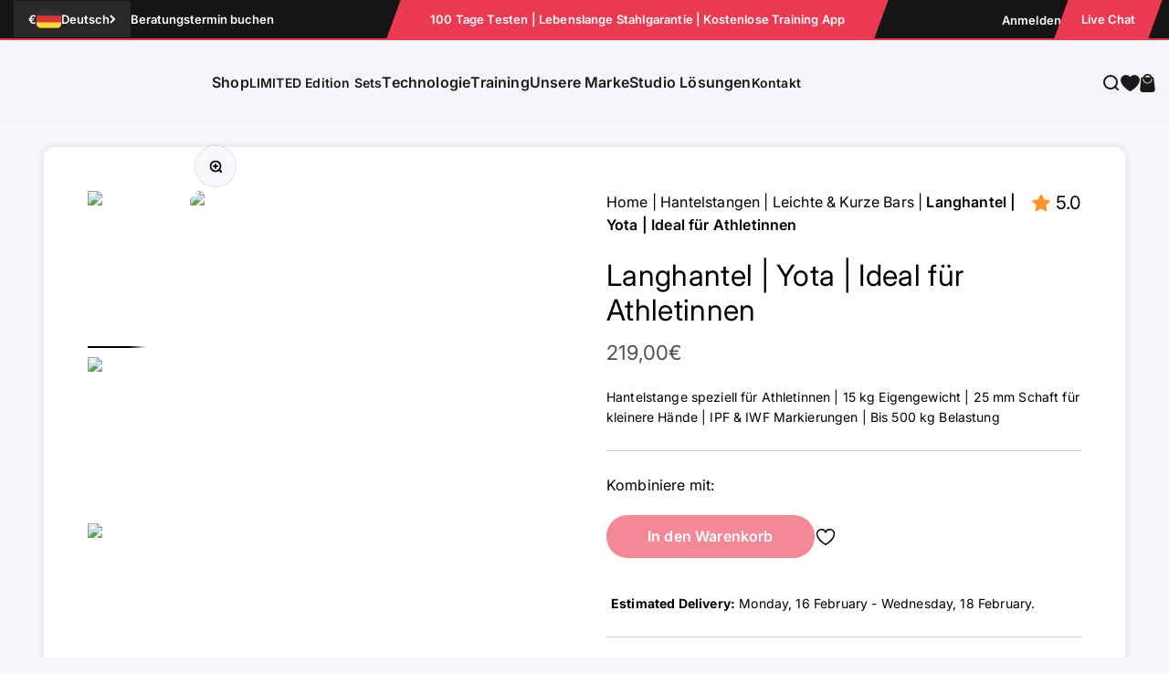

--- FILE ---
content_type: text/html; charset=utf-8
request_url: https://atletica.de/products/jota-langhantel-fur-frauen
body_size: 100891
content:
<!doctype html>

<html lang="de" dir="ltr">
  <head>
    <meta name="viewport" content="width=device-width, initial-scale=1">
    
<!-- Hyperspeed:390203 -->
<!-- hs-shared_id:80bd0390 -->


<style id='hs-critical-css'>@font-face{font-family:Anton;src:url(//atletica.de/cdn/shop/files/Anton-Regular.eot?v=13056335206037748585);src:url(//atletica.de/cdn/shop/files/Anton-Regular.eot?%23iefix&75555) format('embedded-opentype'),url(//atletica.de/cdn/shop/files/Anton-Regular.woff2?v=12345785661058457064) format('woff2'),url(//atletica.de/cdn/shop/files/Anton-Regular.woff?v=4828136939781225686) format('woff'),url(//atletica.de/cdn/shop/files/Anton-Regular.ttf?v=8811561499952906687) format('truetype');font-weight:400;font-style:normal;font-display:swap}@font-face{font-family:Anton;src:url(//atletica.de/cdn/shop/files/Anton-Regular.eot?v=13056335206037748585);src:url(//atletica.de/cdn/shop/files/Anton-Regular.eot?%23iefix&75873) format('embedded-opentype'),url(//atletica.de/cdn/shop/files/Anton-Regular.woff2?v=12345785661058457064) format('woff2'),url(//atletica.de/cdn/shop/files/Anton-Regular.woff?v=4828136939781225686) format('woff'),url(//atletica.de/cdn/shop/files/Anton-Regular.ttf?v=8811561499952906687) format('truetype');font-weight:400;font-style:normal;font-display:swap}.shopify-section--at-product-details-tabs .tabs-container .tabs-inner ul li:before{content:"";width:7px;height:7px;display:block;background-color:#000;position:absolute;border-radius:0;top:11px;left:0}@font-face{font-family:Anton;src:url(//atletica.de/cdn/shop/files/Anton-Regular.eot?v=13056335206037748585);src:url(//atletica.de/cdn/shop/files/Anton-Regular.eot?%23iefix&77006) format('embedded-opentype'),url(//atletica.de/cdn/shop/files/Anton-Regular.woff2?v=12345785661058457064) format('woff2'),url(//atletica.de/cdn/shop/files/Anton-Regular.woff?v=4828136939781225686) format('woff'),url(//atletica.de/cdn/shop/files/Anton-Regular.ttf?v=8811561499952906687) format('truetype');font-weight:400;font-style:normal;font-display:swap}@font-face{font-family:Anton;src:url(//atletica.de/cdn/shop/files/Anton-Regular.eot?v=13056335206037748585);src:url(//atletica.de/cdn/shop/files/Anton-Regular.eot?%23iefix&77233) format('embedded-opentype'),url(//atletica.de/cdn/shop/files/Anton-Regular.woff2?v=12345785661058457064) format('woff2'),url(//atletica.de/cdn/shop/files/Anton-Regular.woff?v=4828136939781225686) format('woff'),url(//atletica.de/cdn/shop/files/Anton-Regular.ttf?v=8811561499952906687) format('truetype');font-weight:400;font-style:normal;font-display:swap}@font-face{font-family:Anton;src:url(//atletica.de/cdn/shop/files/Anton-Regular.eot?v=13056335206037748585);src:url(//atletica.de/cdn/shop/files/Anton-Regular.eot?%23iefix&77466) format('embedded-opentype'),url(//atletica.de/cdn/shop/files/Anton-Regular.woff2?v=12345785661058457064) format('woff2'),url(//atletica.de/cdn/shop/files/Anton-Regular.woff?v=4828136939781225686) format('woff'),url(//atletica.de/cdn/shop/files/Anton-Regular.ttf?v=8811561499952906687) format('truetype');font-weight:400;font-style:normal;font-display:swap}@font-face{font-family:Anton;src:url(//atletica.de/cdn/shop/files/Anton-Regular.eot?v=13056335206037748585);src:url(//atletica.de/cdn/shop/files/Anton-Regular.eot?%23iefix&77468) format('embedded-opentype'),url(//atletica.de/cdn/shop/files/Anton-Regular.woff2?v=12345785661058457064) format('woff2'),url(//atletica.de/cdn/shop/files/Anton-Regular.woff?v=4828136939781225686) format('woff'),url(//atletica.de/cdn/shop/files/Anton-Regular.ttf?v=8811561499952906687) format('truetype');font-weight:400;font-style:normal;font-display:swap}@font-face{font-family:Anton;src:url(//atletica.de/cdn/shop/files/Anton-Regular.eot?v=13056335206037748585);src:url(//atletica.de/cdn/shop/files/Anton-Regular.eot?%23iefix&77566) format('embedded-opentype'),url(//atletica.de/cdn/shop/files/Anton-Regular.woff2?v=12345785661058457064) format('woff2'),url(//atletica.de/cdn/shop/files/Anton-Regular.woff?v=4828136939781225686) format('woff'),url(//atletica.de/cdn/shop/files/Anton-Regular.ttf?v=8811561499952906687) format('truetype');font-weight:400;font-style:normal;font-display:swap}@font-face{font-family:Anton;src:url(//atletica.de/cdn/shop/files/Anton-Regular.eot?v=13056335206037748585);src:url(//atletica.de/cdn/shop/files/Anton-Regular.eot?%23iefix&77759) format('embedded-opentype'),url(//atletica.de/cdn/shop/files/Anton-Regular.woff2?v=12345785661058457064) format('woff2'),url(//atletica.de/cdn/shop/files/Anton-Regular.woff?v=4828136939781225686) format('woff'),url(//atletica.de/cdn/shop/files/Anton-Regular.ttf?v=8811561499952906687) format('truetype');font-weight:400;font-style:normal;font-display:swap}@font-face{font-family:Anton;src:url(//atletica.de/cdn/shop/files/Anton-Regular.eot?v=13056335206037748585);src:url(//atletica.de/cdn/shop/files/Anton-Regular.eot?%23iefix&78063) format('embedded-opentype'),url(//atletica.de/cdn/shop/files/Anton-Regular.woff2?v=12345785661058457064) format('woff2'),url(//atletica.de/cdn/shop/files/Anton-Regular.woff?v=4828136939781225686) format('woff'),url(//atletica.de/cdn/shop/files/Anton-Regular.ttf?v=8811561499952906687) format('truetype');font-weight:400;font-style:normal;font-display:swap}@font-face{font-family:Anton;src:url(//atletica.de/cdn/shop/files/Anton-Regular.eot?v=13056335206037748585);src:url(//atletica.de/cdn/shop/files/Anton-Regular.eot?%23iefix&78468) format('embedded-opentype'),url(//atletica.de/cdn/shop/files/Anton-Regular.woff2?v=12345785661058457064) format('woff2'),url(//atletica.de/cdn/shop/files/Anton-Regular.woff?v=4828136939781225686) format('woff'),url(//atletica.de/cdn/shop/files/Anton-Regular.ttf?v=8811561499952906687) format('truetype');font-weight:400;font-style:normal;font-display:swap}@font-face{font-family:Anton;src:url(//atletica.de/cdn/shop/files/Anton-Regular.eot?v=13056335206037748585);src:url(//atletica.de/cdn/shop/files/Anton-Regular.eot?%23iefix&78963) format('embedded-opentype'),url(//atletica.de/cdn/shop/files/Anton-Regular.woff2?v=12345785661058457064) format('woff2'),url(//atletica.de/cdn/shop/files/Anton-Regular.woff?v=4828136939781225686) format('woff'),url(//atletica.de/cdn/shop/files/Anton-Regular.ttf?v=8811561499952906687) format('truetype');font-weight:400;font-style:normal;font-display:swap}@font-face{font-family:Anton;src:url(//atletica.de/cdn/shop/files/Anton-Regular.eot?v=13056335206037748585);src:url(//atletica.de/cdn/shop/files/Anton-Regular.eot?%23iefix&79544) format('embedded-opentype'),url(//atletica.de/cdn/shop/files/Anton-Regular.woff2?v=12345785661058457064) format('woff2'),url(//atletica.de/cdn/shop/files/Anton-Regular.woff?v=4828136939781225686) format('woff'),url(//atletica.de/cdn/shop/files/Anton-Regular.ttf?v=8811561499952906687) format('truetype');font-weight:400;font-style:normal;font-display:swap}@media only screen and (max-width:999px){.footer__block--newsletter .h5{font-size:20px;letter-spacing:.1px}.shopify-section--at-product-details-tabs .desktop_tabs{display:none}.shopify-section--main-product .product-info__block-item[data-block-type=breadcrumbs]{display:none}.footer__block-list.three-col .footer__block--newsletter .footer__button-section{display:none}.shopify-section--main-product .product-info__block-item[data-block-type=breadcrumbs]+div{display:none}.shopify-section--main-product .product-info__block-item a[href="#looxReviews"] .loox-rating{text-align:left;font-size:14px!important;position:inherit;top:unset;right:unset}.shopify-section--at-product-details-tabs .technical-tab-wrapper.two-col .tab-image-content-wrapper+.table-info-wrapper{margin-block-start:20px}.shopify-section--main-product .section.section-breadcrumbs{display:block;padding-block-end:0;font-size:14px}.shopify-section--main-product .product-gallery__media-list{border-radius:0}}@font-face{font-family:Anton;src:url(//atletica.de/cdn/shop/files/Anton-Regular.eot?v=13056335206037748585);src:url(//atletica.de/cdn/shop/files/Anton-Regular.eot?%23iefix&81930) format('embedded-opentype'),url(//atletica.de/cdn/shop/files/Anton-Regular.woff2?v=12345785661058457064) format('woff2'),url(//atletica.de/cdn/shop/files/Anton-Regular.woff?v=4828136939781225686) format('woff'),url(//atletica.de/cdn/shop/files/Anton-Regular.ttf?v=8811561499952906687) format('truetype');font-weight:400;font-style:normal;font-display:swap}.product-gallery__zoom{position:absolute;top:var(--spacing-4)}.product-gallery__zoom:not(:lang(ae),:lang(ar),:lang(arc),:lang(bcc),:lang(bqi),:lang(ckb),:lang(dv),:lang(fa),:lang(glk),:lang(he),:lang(ku),:lang(mzn),:lang(nqo),:lang(pnb),:lang(ps),:lang(sd),:lang(ug),:lang(ur),:lang(yi)){right:var(--spacing-4)}.product-gallery__zoom>.circle-button{width:2.1875rem;height:2.1875rem}.ring{box-shadow:0 0 0 1px rgb(var(--text-color) / .12)}.text-center{text-align:center}.footer__block--newsletter .h5{font-size:18px;letter-spacing:.09px;font-weight:700}.shopify-section--main-product .product .breadcrumb{padding-right:65px}.shopify-section--at-product-details-tabs .tabs-nav__button{font-size:18px;letter-spacing:.18px;font-weight:400;color:rgb(var(--text-color))}.shopify-section--at-product-details-tabs .tabs-nav__button[aria-selected=true]{font-weight:900}.shopify-section--at-product-details-tabs .tabs-container .tabs-inner ul{list-style-type:none!important}.shopify-section--at-product-details-tabs .tabs-container .tabs-inner ul li{position:relative;padding-left:12px}.shopify-section--at-product-details-tabs .tabs-container .tabs-inner ul li:before{content:"";width:7px;height:7px;display:block;background-color:#000;position:absolute;border-radius:0;top:10px;left:0}@media only screen and (max-width:999px){.footer__block--newsletter .h5{font-size:20px;letter-spacing:.1px}.shopify-section--main-product .product-info__block-item a[href="#looxReviews"] .loox-rating{text-align:left;font-size:14px!important;position:inherit;top:unset;right:unset}.shopify-section--at-product-details-tabs .technical-tab-wrapper.two-col .tab-image-content-wrapper+.table-info-wrapper{margin-block-start:20px}.shopify-section--at-product-details-tabs .desktop_tabs{display:none}.shopify-section--main-product .product-info__block-item[data-block-type=breadcrumbs]{display:none}.shopify-section--main-product .section.section-breadcrumbs{display:block;padding-block-end:0;font-size:14px}.footer__block-list.three-col .footer__block--newsletter .footer__button-section{display:none}.shopify-section--main-product .product-gallery__media-list{border-radius:0}.shopify-section--main-product .product-info__block-item[data-block-type=breadcrumbs]+div{display:none}}@media only screen and (max-width:479px){.shopify-section--at-product-details-tabs .description-info-wrapper .tab-info-table,.shopify-section--at-product-details-tabs .description-info-wrapper p strong,.shopify-section--at-product-details-tabs .shipping-product-table-wrapper .table-heading,.shopify-section--at-product-details-tabs .shipping-product-table-wrapper .table-item-block,.shopify-section--at-product-details-tabs .table-info-wrapper .table-heading,.shopify-section--at-product-details-tabs .table-info-wrapper .table-item-block{font-size:14px}.shopify-section--announcement-bar .announcement-bar .container{margin:0}.footer__button-section .button-wrapper{gap:10px;flex-direction:column}.shopify-section--at-product-details-tabs .description-info-wrapper *+:is(p,div,ul,ol),.shopify-section--at-product-details-tabs .description-info-wrapper .tab-info-table,.shopify-section--at-product-details-tabs .description-info-wrapper p strong,.shopify-section--at-product-details-tabs .shipping-product-table-wrapper .table-heading,.shopify-section--at-product-details-tabs .shipping-product-table-wrapper .table-item-block,.shopify-section--at-product-details-tabs .table-info-wrapper .table-heading,.shopify-section--at-product-details-tabs .table-info-wrapper .table-item-block{font-size:14px}.shopify-section--at-product-details-tabs .description-info-wrapper .tab-info-table td,.shopify-section--at-product-details-tabs .shipping-product-table-wrapper .table-item-block td,.shopify-section--at-product-details-tabs .table-info-wrapper .table-item-block td{padding:5px}.shopify-section--at-product-details-tabs .table-info-wrapper .table-item-block td{width:50%}}.footer__block--newsletter .h5{font-size:26px;letter-spacing:.52px;font-weight:400;line-height:1.1;font-family:Anton,sans-serif;text-transform:uppercase;color:rgb(var(--footer-heading))}.footer__block--newsletter>div{display:flex;flex-direction:column;gap:10px;justify-content:flex-start;align-items:flex-start}@media screen and (max-width:699px){.tabs-inner{display:none}}@media only screen and (max-width:999px){.shopify-section--main-product .product-info__block-item a[href="#looxReviews"] .loox-rating{text-align:left;font-size:14px!important;position:inherit;top:unset;right:unset}.shopify-section--at-product-details-tabs .technical-tab-wrapper.two-col .tab-image-content-wrapper+.table-info-wrapper{margin-block-start:20px}.shopify-section--main-product .section.section-breadcrumbs{display:block;padding-block-end:0;font-size:14px}.shopify-section--main-product .product-gallery__media-list{border-radius:0}}:root{--spacing-0-5:0.125rem;--spacing-1:0.25rem;--spacing-1-5:0.375rem;--spacing-2:0.5rem;--spacing-2-5:0.625rem;--spacing-3:0.75rem;--spacing-3-5:0.875rem;--spacing-4:1rem;--spacing-4-5:1.125rem;--spacing-5:1.25rem;--spacing-5-5:1.375rem;--spacing-6:1.5rem;--spacing-6-5:1.625rem;--spacing-7:1.75rem;--spacing-7-5:1.875rem;--spacing-8:2rem;--spacing-8-5:2.125rem;--spacing-9:2.25rem;--spacing-9-5:2.375rem;--spacing-10:2.5rem;--spacing-11:2.75rem;--spacing-12:3rem;--spacing-14:3.5rem;--spacing-16:4rem;--spacing-18:4.5rem;--spacing-20:5rem;--spacing-24:6rem;--spacing-28:7rem;--spacing-32:8rem;--spacing-36:9rem;--spacing-40:10rem;--spacing-44:11rem;--spacing-48:12rem;--spacing-52:13rem;--spacing-56:14rem;--spacing-60:15rem;--spacing-64:16rem;--spacing-72:18rem;--spacing-80:20rem;--spacing-96:24rem;--container-max-width:1720px;--container-narrow-max-width:1470px;--container-gutter:var(--spacing-5);--section-outer-spacing-block:var(--spacing-10);--section-inner-max-spacing-block:var(--spacing-9);--section-inner-spacing-inline:var(--container-gutter);--section-stack-spacing-block:var(--spacing-8);--grid-gutter:var(--spacing-5);--product-list-row-gap:var(--spacing-8);--product-list-column-gap:var(--grid-gutter);--input-gap:var(--spacing-2);--input-height:2.625rem;--input-padding-inline:var(--spacing-4);--sticky-area-height:calc(var(--sticky-announcement-bar-enabled, 0) * var(--announcement-bar-height, 0px) + var(--sticky-header-enabled, 0) * var(--header-height, 0px));--transform-logical-flip:1;--transform-origin-start:left;--transform-origin-end:right;--heading-font-family:Inter,sans-serif;--heading-font-weight:400;--heading-font-style:normal;--heading-text-transform:normal;--heading-letter-spacing:0.01em;--text-font-family:Inter,sans-serif;--text-font-weight:400;--text-font-style:normal;--text-letter-spacing:0.01em;--text-h0:3rem;--text-h1:2.5rem;--text-h2:2rem;--text-h3:1.5rem;--text-h4:1.375rem;--text-h5:1.125rem;--text-h6:1rem;--text-xs:0.8125rem;--text-sm:0.875rem;--text-base:1.0rem;--text-lg:1.25rem;--at-anton-text-head:150px;--at-anton-text-subhead:100px;--at-anton-text-head-mob:50px;--at-anton-text-subhead-mob:34px;--at-inter-text-head:50px;--at-inter-text-subhead:20px;--at-inter-text-head-mob:30px;--at-inter-text-subhead-mob:16px;--accent:235 58 82;--text-primary:0 0 0;--background-primary:247 248 252;--dialog-background:255 255 255;--border-color:var(--text-color, var(--text-primary))/0.12;--button-background-primary:235 58 82;--button-text-primary:255 255 255;--button-background-secondary:0 0 0;--button-text-secondary:255 255 255;--success-background:224 244 232;--success-text:0 163 65;--warning-background:255 246 233;--warning-text:255 183 74;--error-background:254 231 231;--error-text:248 58 58;--on-sale-text:248 58 58;--on-sale-badge-background:248 58 58;--on-sale-badge-text:255 255 255;--sold-out-badge-background:235 58 81;--sold-out-badge-text:255 255 255;--primary-badge-background:128 60 238;--primary-badge-text:255 255 255;--star-color:255 183 74;--product-card-background:255 255 255;--product-card-text:0 0 0;--header-background:245 246 250;--header-text:26 26 26;--footer-background:29 28 28;--footer-heading:235 58 82;--footer-text:255 255 255;--rounded-xs:0.25rem;--rounded-sm:0.1875rem;--rounded:0.375rem;--rounded-lg:0.75rem;--rounded-full:9999px;--rounded-button:3.75rem;--rounded-input:0.5rem;--shadow-sm:0 2px 8px rgb(var(--text-primary) / 0.1);--shadow:0 5px 15px rgb(var(--text-primary) / 0.1);--shadow-md:0 5px 30px rgb(var(--text-primary) / 0.1);--shadow-block:0px 18px 50px rgb(var(--text-primary) / 0.1);--stagger-products-reveal-opacity:1;--checkmark-svg-url:url(//atletica.de/cdn/shop/t/120/assets/checkmark.svg?v=77552481021870063511733491363)}@media screen and (min-width:700px){.count-bubble--lg{--size:var(--spacing-7)}.empty-state{gap:var(--spacing-8);margin-block-start:var(--spacing-32);margin-block-end:var(--spacing-32)}.empty-state__icon-wrapper>svg{width:var(--spacing-12);height:var(--spacing-12)}.empty-state__icon-wrapper>.count-bubble{top:calc(-1 * var(--spacing-3))}.quick-buy-drawer{--drawer-header-padding:var(--spacing-6);width:560px;height:auto}.prose *+.button{margin-block-start:var(--spacing-8)!important}td{padding-block-start:var(--spacing-6);padding-block-end:var(--spacing-6)}.skeleton--tab{width:148px;height:34px}.skeleton--thumbnail{width:96px;height:96px}.announcement-bar{padding-block-start:var(--spacing-3-5);padding-block-end:var(--spacing-3-5)}.cart-drawer{--drawer-footer-padding:1.5rem 2.5rem 2.5rem 2.5rem}}@media screen and (min-width:1150px){:root{--container-gutter:var(--spacing-12);--section-outer-spacing-block:var(--spacing-16);--section-inner-max-spacing-block:var(--spacing-14);--section-inner-spacing-inline:var(--spacing-16);--section-stack-spacing-block:var(--spacing-12)}.prose *+p{margin-block-start:var(--spacing-6)}.article-banner__content{grid-area:var(--article-banner-grid-area,content)}.article-banner__image{grid-area:var(--article-banner-grid-area,image);position:relative}.header__link-list{gap:var(--spacing-4) var(--header-link-list-spacing);display:flex}.product{column-gap:var(--spacing-12)}}@media screen and (min-width:700px){.header{--header-part-gap:var(--spacing-6);--header-icon-list-spacing:var(--spacing-6)}.mega-menu__carousel>*{grid-area:1/-1}.navigation-drawer{--panel-link-image-size:3.25rem;--drawer-body-padding:var(--spacing-8);--navigation-drawer-width:412px}.navigation-drawer [is=close-button]{width:var(--spacing-12);min-height:var(--spacing-12);height:var(--spacing-12)}.panel__wrapper{padding-block-start:0}.search-input{padding-block-end:var(--spacing-3)}.search-input>input{font-size:var(--text-h4)}.search-input>[type=reset]{font-size:var(--text-base)}.search-drawer{--drawer-body-padding:2rem 2.5rem 2.5rem 2.5rem}.shop-the-look__carousel>*{grid-area:1/-1}.sm\:hidden{display:none}.sm\:block{display:block}.sm\:text-start{text-align:start}.sm\:gap-3{gap:var(--spacing-3)}.sm\:gap-4{gap:var(--spacing-4)}.sm\:gap-5{gap:var(--spacing-5)}.sm\:gap-6{gap:var(--spacing-6)}.sm\:gap-8{gap:var(--spacing-8)}.sm\:h4{font-size:var(--text-h4);line-height:1.3}.sm\:h5{font-size:var(--text-h5);line-height:1.4}}.button--xl{font-size:14px;padding:12px 15px;line-height:16px;font-weight:500}.shopify-section--announcement-bar .announcement-bar .text-sm,.shopify-section--announcement-bar .announcement-bar .text-xs{font-size:14px;font-weight:400}@media only screen and (max-width:479px){.shopify-section--at-product-details-tabs .description-info-wrapper *+:is(p,div,ul,ol),.shopify-section--at-product-details-tabs .description-info-wrapper .tab-info-table,.shopify-section--at-product-details-tabs .description-info-wrapper p strong,.shopify-section--at-product-details-tabs .shipping-product-table-wrapper .table-heading,.shopify-section--at-product-details-tabs .shipping-product-table-wrapper .table-item-block,.shopify-section--at-product-details-tabs .table-info-wrapper .table-heading,.shopify-section--at-product-details-tabs .table-info-wrapper .table-item-block{font-size:14px}.shopify-section--at-product-details-tabs .accordion__content{padding-inline-end:0}.shopify-section--announcement-bar .announcement-bar .container{margin:0}.footer__button-section .button-wrapper{gap:10px;flex-direction:column}.shopify-section--at-product-details-tabs .description-info-wrapper .tab-info-table,.shopify-section--at-product-details-tabs .description-info-wrapper p strong,.shopify-section--at-product-details-tabs .shipping-product-table-wrapper .table-heading,.shopify-section--at-product-details-tabs .shipping-product-table-wrapper .table-item-block,.shopify-section--at-product-details-tabs .table-info-wrapper .table-heading,.shopify-section--at-product-details-tabs .table-info-wrapper .table-item-block{font-size:14px}.shopify-section--at-product-details-tabs .description-info-wrapper .tab-info-table td,.shopify-section--at-product-details-tabs .shipping-product-table-wrapper .table-item-block td,.shopify-section--at-product-details-tabs .table-info-wrapper .table-item-block td{padding:5px}.shopify-section--at-product-details-tabs .table-info-wrapper .table-item-block td{width:50%}}.price-list{flex-wrap:wrap;column-gap:6px;display:inline-flex}[type=submit],button,summary{touch-action:manipulation}img{vertical-align:middle;display:block}@media screen and (min-width:1150px){:root{--container-gutter:var(--spacing-12);--section-outer-spacing-block:var(--spacing-16);--section-inner-max-spacing-block:var(--spacing-14);--section-inner-spacing-inline:var(--spacing-16);--section-stack-spacing-block:var(--spacing-12)}.prose *+p{margin-block-start:var(--spacing-6)}.article-banner__content{grid-area:var(--article-banner-grid-area,content)}.article-banner__image{grid-area:var(--article-banner-grid-area,image);position:relative}}@media screen and (min-width:700px){.empty-state{gap:var(--spacing-8);margin-block-start:var(--spacing-32);margin-block-end:var(--spacing-32)}.empty-state__icon-wrapper>svg{width:var(--spacing-12);height:var(--spacing-12)}.empty-state__icon-wrapper>.count-bubble{top:calc(-1 * var(--spacing-3))}.quick-buy-drawer{--drawer-header-padding:var(--spacing-6);width:560px;height:auto}td{padding-block-start:var(--spacing-6);padding-block-end:var(--spacing-6)}.skeleton--tab{width:148px;height:34px}.skeleton--thumbnail{width:96px;height:96px}.announcement-bar{padding-block-start:var(--spacing-3-5);padding-block-end:var(--spacing-3-5)}.cart-drawer{--drawer-footer-padding:1.5rem 2.5rem 2.5rem 2.5rem}.header{--header-part-gap:var(--spacing-6);--header-icon-list-spacing:var(--spacing-6)}.mega-menu__carousel>*{grid-area:1/-1}.navigation-drawer{--panel-link-image-size:3.25rem;--drawer-body-padding:var(--spacing-8);--navigation-drawer-width:412px}.navigation-drawer [is=close-button]{width:var(--spacing-12);min-height:var(--spacing-12);height:var(--spacing-12)}.panel__wrapper{padding-block-start:0}.search-input{padding-block-end:var(--spacing-3)}.search-input>input{font-size:var(--text-h4)}.search-input>[type=reset]{font-size:var(--text-base)}.search-drawer{--drawer-body-padding:2rem 2.5rem 2.5rem 2.5rem}.shop-the-look__carousel>*{grid-area:1/-1}.sm\:hidden{display:none}.sm\:block{display:block}.sm\:text-start{text-align:start}.sm\:gap-3{gap:var(--spacing-3)}.sm\:gap-4{gap:var(--spacing-4)}.sm\:gap-5{gap:var(--spacing-5)}.sm\:gap-6{gap:var(--spacing-6)}.sm\:gap-8{gap:var(--spacing-8)}.sm\:h4{font-size:var(--text-h4);line-height:1.3}.sm\:h5{font-size:var(--text-h5);line-height:1.4}}.shopify-section--at-product-details-tabs .tabs-container .accordion ul li:before{content:"";width:7px;height:7px;display:block;background-color:#000;position:absolute;border-radius:0;top:11px;left:0}@media only screen and (max-width:699px){.mobile.header__logo{display:block}}[type=checkbox],[type=submit],button,summary{touch-action:manipulation}@media screen and (min-width:1000px){.button--xl{font-size:16px;padding:14px 25px;line-height:19px}.multiple-images-with-text.mobile-style-1 .multiple-images-with-text__image-list{grid-area:image}.multiple-images-with-text.mobile-style-1 .multiple-images-with-text__content-with-nav{grid-area:content}.multiple-images-with-text.mobile-style-1 .navigation-wrapper{grid-area:navigation;justify-content:flex-start;align-self:flex-start}.at-multi-stacked-link__image{grid-area:image;position:relative;overflow:hidden}.at-multi-stacked-link>.section-stack{grid-area:content}.at-multi-column-slider__image{grid-area:image;position:relative;overflow:hidden}.at-multi-column-slider>.section-stack{grid-area:content}.shopify-section--at-product-details-tabs .description-info-wrapper p strong,.shopify-section--at-product-details-tabs .shipping-product-table-wrapper .table-heading,.shopify-section--at-product-details-tabs .table-info-wrapper .table-heading{font-size:19px}.shopify-section--at-product-details-tabs .table-info-wrapper .table-info-block{margin-block-start:40px}.shopify-section--at-product-details-tabs .shipping-table-wrapper.two-col,.shopify-section--at-product-details-tabs .technical-tab-wrapper.two-col{display:grid;column-gap:50px}.shopify-section--at-product-details-tabs .description-tab-wrapper.two-col .description-media-wrapper{grid-area:media;position:relative;overflow:hidden;gap:40px}.shopify-section--at-product-details-tabs .technical-tab-wrapper.two-col{--at-technical-tab-wrapper-grid-template:"content image"/minmax(0, 1fr) minmax(0, 1fr);grid-template:var(--at-technical-tab-wrapper-grid-template)}.shopify-section--at-product-details-tabs .technical-tab-wrapper.two-col .tab-image-content-wrapper{grid-area:image;position:relative;overflow:hidden}.shopify-section--at-product-details-tabs .shipping-table-wrapper.two-col{--at-shipping-tab-wrapper-grid-template:"content attachment"/minmax(0, 1fr) minmax(0, 1fr);grid-template:var(--at-shipping-tab-wrapper-grid-template)}.shopify-section--at-product-details-tabs .shipping-table-wrapper.two-col .shipping-product-table-wrapper{grid-area:attachment;position:relative;overflow:hidden}.shopify-section--at-product-details-tabs .description-tab-wrapper.two-col .description-info-wrapper,.shopify-section--at-product-details-tabs .shipping-table-wrapper.two-col .table-info-wrapper,.shopify-section--at-product-details-tabs .technical-tab-wrapper.two-col .table-info-wrapper{grid-area:content;position:relative;overflow:hidden}.shopify-section--main-product .product-info__block-item a[href="#looxReviews"]{margin-block-end:10px}.shopify-section--main-product .product-info__block-item[data-block-type=price] a[href="#looxReviews"]{display:none}}@media screen and (min-width:700px){#shopify-section-sections--25263964914043__header{--header-logo-width:205px;--header-logo-height:39px;--header-padding-block:var(--spacing-8-5)}#navigation-promo-sections--25263964914043__header-drawer-{--content-over-media-row-gap:var(--spacing-5);--content-over-media-column-gap:var(--spacing-6)}#shopify-section-template--25263963996539__main{--section-background-hash:0}.button{padding:var(--button-padding,8px 16px)}img{max-width:min(var(--image-max-width,100%),100%)}.button{padding-block-start:var(--spacing-3);padding-block-end:var(--spacing-3);padding-inline-start:var(--spacing-6);padding-inline-end:var(--spacing-6)}.button--xl{padding-block-start:1.075rem;padding-block-end:1.075rem;padding-inline-start:var(--spacing-10);padding-inline-end:var(--spacing-10)}.drawer{--container-outer-width:var(--spacing-10);--drawer-header-padding:var(--spacing-8) var(--spacing-10);--drawer-body-padding:var(--spacing-8) var(--spacing-10);--drawer-footer-padding:var(--spacing-8) var(--spacing-10);width:510px;height:100%;padding:var(--spacing-4)}.drawer>[is=close-button]{display:grid;top:2.25rem}.drawer--lg{width:680px}.count-bubble--lg{--size:var(--spacing-7)}.section--tight{--calculated-section-spacing-block-start:min(48px, var(--section-spacing-block-start, var(--section-spacing-block, var(--context-section-spacing-block-start, 0px))));--calculated-section-spacing-block-end:min(48px, var(--section-spacing-block-end, var(--section-spacing-block, var(--context-section-spacing-block-end, 0px))))}.section-boxed{--context-section-spacing-block-start:min(var(--section-inner-max-spacing-block, var(--section-outer-spacing-block)));--context-section-spacing-block-end:min(var(--section-inner-max-spacing-block, var(--section-outer-spacing-block)));--context-section-spacing-inline:var(--section-inner-spacing-inline);--container-inner-width:calc(var(--container-max-width) - var(--container-outer-width) * 2);--container-outer-width:var(--calculated-section-spacing-inline);border-radius:var(--rounded-lg);box-shadow:var(--shadow-block);margin-block-start:calc(var(--background-differs-from-previous) * var(--section-outer-spacing-block-start,var(--section-outer-spacing-block)));margin-block-end:var(--section-outer-spacin-block-end,var(--section-outer-spacing-block));margin-inline-start:max(var(--container-gutter),50% - var(--container-max-width) / 2);margin-inline-end:max(var(--container-gutter),50% - var(--container-max-width) / 2);padding-block-start:var(--calculated-section-spacing-block-start);padding-inline-start:var(--calculated-section-spacing-inline);padding-inline-end:var(--calculated-section-spacing-inline)}.shopify-section:first-child{--section-outer-spacing-block-start:24px}.empty-state{gap:var(--spacing-8);margin-block-start:var(--spacing-32);margin-block-end:var(--spacing-32)}.empty-state__icon-wrapper>svg{width:var(--spacing-12);height:var(--spacing-12)}.empty-state__icon-wrapper>.count-bubble{top:calc(-1 * var(--spacing-3))}.quick-buy-drawer{--drawer-header-padding:var(--spacing-6);width:560px;height:auto}.prose *+.button{margin-block-start:var(--spacing-8)!important}td{padding-block-start:var(--spacing-6);padding-block-end:var(--spacing-6)}.skeleton--tab{width:148px;height:34px}.skeleton--thumbnail{width:96px;height:96px}.announcement-bar{padding-block-start:var(--spacing-3-5);padding-block-end:var(--spacing-3-5)}}.header__logo-image{width:var(--header-logo-width);height:auto;opacity:var(--header-logo-opacity, 1)}.multiple-images-with-text__image-list:not([layout=stacked])>img:first-child{grid-area:1/2/-1;margin-block-start:var(--multiple-images-with-text-main-image-offset,0px)}@media screen and (max-width:999px){.product-gallery--mobile-expanded .product-gallery__zoom:not(:lang(ae),:lang(ar),:lang(arc),:lang(bcc),:lang(bqi),:lang(ckb),:lang(dv),:lang(fa),:lang(glk),:lang(he),:lang(ku),:lang(mzn),:lang(nqo),:lang(pnb),:lang(ps),:lang(sd),:lang(ug),:lang(ur),:lang(yi)){right:0}.product-gallery__thumbnail-list-wrapper{--scroll-shadow-size:0px}.product-gallery--mobile-expanded .product-gallery__media,.product-gallery--mobile-expanded .product-gallery__media>*{border-radius:0}#shopify-section-template--25263963996539__main{--section-spacing-block-start:0px}}@media screen and (min-width:1150px){.shopify-section--at-product-details-tabs .at-product-feature-item .text-content .h4{font-size:24px}#shopify-section-sections--25263964914043__header{--header-grid-template:"logo main-nav secondary-nav"/auto minmax(0, 1fr) minmax(0, max-content)}#navigation-promo-sections--25263964914043__header-drawer-{--content-over-media-row-gap:var(--spacing-6);--content-over-media-column-gap:var(--spacing-8);--promo-heading-line-height:1.3}:root{--container-gutter:var(--spacing-12);--section-outer-spacing-block:var(--spacing-16);--section-inner-max-spacing-block:var(--spacing-14);--section-inner-spacing-inline:var(--spacing-16);--section-stack-spacing-block:var(--spacing-12)}.prose *+p{margin-block-start:var(--spacing-6)}.article-banner__content{grid-area:var(--article-banner-grid-area,content)}.article-banner__image{grid-area:var(--article-banner-grid-area,image);position:relative}.header__link-list{gap:var(--spacing-4) var(--header-link-list-spacing);display:flex}.product{column-gap:var(--spacing-12)}}@media screen and (min-width:700px){.cart-drawer{--drawer-footer-padding:1.5rem 2.5rem 2.5rem 2.5rem}.header{--header-part-gap:var(--spacing-6);--header-icon-list-spacing:var(--spacing-6)}.mega-menu__carousel>*{grid-area:1/-1}.navigation-drawer{--panel-link-image-size:3.25rem;--drawer-body-padding:var(--spacing-8);--navigation-drawer-width:412px}.navigation-drawer [is=close-button]{width:var(--spacing-12);min-height:var(--spacing-12);height:var(--spacing-12)}.panel__wrapper{padding-block-start:0}.search-input{padding-block-end:var(--spacing-3)}.search-input>input{font-size:var(--text-h4)}.search-input>[type=reset]{font-size:var(--text-base)}.search-drawer{--drawer-body-padding:2rem 2.5rem 2.5rem 2.5rem}.shop-the-look__carousel>*{grid-area:1/-1}.sm\:text-start{text-align:start}.sm\:gap-3{gap:var(--spacing-3)}.sm\:gap-4{gap:var(--spacing-4)}.sm\:gap-5{gap:var(--spacing-5)}.sm\:gap-6{gap:var(--spacing-6)}.sm\:gap-8{gap:var(--spacing-8)}.sm\:h4{font-size:var(--text-h4);line-height:1.3}.sm\:h5{font-size:var(--text-h5);line-height:1.4}#shopify-section-sections--25263964914043__header{--header-logo-width:205px;--header-logo-height:39px;--header-padding-block:var(--spacing-8-5)}#navigation-promo-sections--25263964914043__header-drawer-{--content-over-media-row-gap:var(--spacing-5);--content-over-media-column-gap:var(--spacing-6)}#shopify-section-template--25263963996539__main{--section-background-hash:0}.button{padding:var(--button-padding,8px 16px)}}.shopify-section--at-product-details-tabs .description-info-wrapper .tab-info-table,.shopify-section--at-product-details-tabs .description-info-wrapper p strong,.shopify-section--at-product-details-tabs .shipping-product-table-wrapper .table-heading,.shopify-section--at-product-details-tabs .shipping-product-table-wrapper .table-item-block,.shopify-section--at-product-details-tabs .table-info-wrapper .table-heading,.shopify-section--at-product-details-tabs .table-info-wrapper .table-item-block{font-size:16px;letter-spacing:0}.shopify-section--at-product-details-tabs .shipping-product-table-wrapper .table-heading,.shopify-section--at-product-details-tabs .table-info-wrapper .table-heading{font-weight:700}@media only screen and (max-width:479px){.shopify-section--announcement-bar .announcement-bar .container{margin:0}.footer__button-section.md\:hidden{width:100%}.footer__button-section .button-wrapper{gap:10px;flex-direction:column}.shopify-section--at-product-details-tabs .description-info-wrapper .tab-info-table,.shopify-section--at-product-details-tabs .description-info-wrapper p strong,.shopify-section--at-product-details-tabs .shipping-product-table-wrapper .table-heading,.shopify-section--at-product-details-tabs .shipping-product-table-wrapper .table-item-block,.shopify-section--at-product-details-tabs .table-info-wrapper .table-heading,.shopify-section--at-product-details-tabs .table-info-wrapper .table-item-block{font-size:14px}.shopify-section--at-product-details-tabs .description-info-wrapper .tab-info-table td,.shopify-section--at-product-details-tabs .shipping-product-table-wrapper .table-item-block td,.shopify-section--at-product-details-tabs .table-info-wrapper .table-item-block td{padding:5px}.shopify-section--at-product-details-tabs .table-info-wrapper .table-item-block td{width:50%}.shopify-section--at-product-details-tabs .accordion__content{padding-inline-end:0}}p{margin:0}@media screen and (min-width:700px){img{max-width:min(var(--image-max-width,100%),100%)}.button{padding-block-start:var(--spacing-3);padding-block-end:var(--spacing-3);padding-inline-start:var(--spacing-6);padding-inline-end:var(--spacing-6)}.button--xl{padding-block-start:1.075rem;padding-block-end:1.075rem;padding-inline-start:var(--spacing-10);padding-inline-end:var(--spacing-10)}.count-bubble--lg{--size:var(--spacing-7)}.sm\:unbleed{margin-inline-start:0;margin-inline-end:0;padding-inline-start:0;padding-inline-end:0;scroll-padding-inline:0}.empty-state{gap:var(--spacing-8);margin-block-start:var(--spacing-32);margin-block-end:var(--spacing-32)}.empty-state__icon-wrapper>svg{width:var(--spacing-12);height:var(--spacing-12)}.empty-state__icon-wrapper>.count-bubble{top:calc(-1 * var(--spacing-3))}.empty-state__icon-wrapper>.count-bubble:not(:lang(ae),:lang(ar),:lang(arc),:lang(bcc),:lang(bqi),:lang(ckb),:lang(dv),:lang(fa),:lang(glk),:lang(he),:lang(ku),:lang(mzn),:lang(nqo),:lang(pnb),:lang(ps),:lang(sd),:lang(ug),:lang(ur),:lang(yi)){right:calc(-1 * var(--spacing-3))}.quick-buy-drawer{--drawer-header-padding:var(--spacing-6);width:560px;height:auto}.variant-picker__option-values{flex-wrap:wrap}.prose *+:is(p,div,ul,ol){margin-block-start:var(--spacing-4)}.prose *+.button{margin-block-start:var(--spacing-8)!important}.prose :is(.h4,h4)+*{margin-block-start:var(--spacing-5)}.prose :is(.h5,.h6,h5,h6)+*{margin-block-start:var(--spacing-4)}.prose :is(p img:not([style*=float]):only-child,div img:not([style*=float]):only-child,figure,video){margin-block:var(--spacing-12)}td{padding-block-start:var(--spacing-6);padding-block-end:var(--spacing-6)}.skeleton--tab{width:148px;height:34px}.skeleton--thumbnail{width:96px;height:96px}.block-swatch{padding-inline-start:var(--spacing-6);padding-inline-end:var(--spacing-6)}.announcement-bar{padding-block-start:var(--spacing-3-5);padding-block-end:var(--spacing-3-5)}.cart-drawer{--drawer-footer-padding:1.5rem 2.5rem 2.5rem 2.5rem}.header{--header-part-gap:var(--spacing-6);--header-icon-list-spacing:var(--spacing-6)}.mega-menu__carousel>*{grid-area:1/-1}.navigation-drawer{--panel-link-image-size:3.25rem;--drawer-body-padding:var(--spacing-8);--navigation-drawer-width:412px}.navigation-drawer [is=close-button]{width:var(--spacing-12);min-height:var(--spacing-12);height:var(--spacing-12)}.panel__wrapper{padding-block-start:0}.search-input{padding-block-end:var(--spacing-3)}.search-input>input{font-size:var(--text-h4)}.search-input>[type=reset]{font-size:var(--text-base)}.search-drawer{--drawer-body-padding:2rem 2.5rem 2.5rem 2.5rem}.shop-the-look__carousel>*{grid-area:1/-1}.sm\:text-start{text-align:start}.sm\:gap-3{gap:var(--spacing-3)}.sm\:gap-4{gap:var(--spacing-4)}.sm\:gap-5{gap:var(--spacing-5)}.sm\:gap-6{gap:var(--spacing-6)}.sm\:gap-8{gap:var(--spacing-8)}.sm\:h4{font-size:var(--text-h4);line-height:1.3}.sm\:h5{font-size:var(--text-h5);line-height:1.4}.search-drawer.drawer--lg{height:160px}#shopify-section-sections--25263964914043__header{--header-logo-width:205px;--header-logo-height:39px;--header-padding-block:var(--spacing-8-5)}#navigation-promo-sections--25263964914043__header-drawer-{--content-over-media-row-gap:var(--spacing-5);--content-over-media-column-gap:var(--spacing-6)}#shopify-section-template--25263963996539__main{--section-background-hash:0}.button{padding:var(--button-padding,8px 16px)}}@media only screen and (min-width:992px){.search-drawer.drawer--lg{width:832px;height:95px;overflow:hidden;--drawer-body-padding:0}.search-drawer.drawer--lg .search-input>input{padding-left:24px;font-size:24px}.search-drawer .search-input{padding-block-end:0;border-bottom:0;margin-top:12px;padding-inline-end:24px}}.boost-sd__product-bundle .boost-sd__product-image-wrapper--3 .boost-sd__product-image:first-child{grid-area:1/1/2/2}.boost-sd__product-bundle .boost-sd__product-image-wrapper--3 .boost-sd__product-image:nth-child(2){grid-area:1/2/2/2}.boost-sd__product-bundle .boost-sd__product-image-wrapper--3 .boost-sd__product-image:nth-child(3){grid-area:2/1/2/2}:root{--boostsd-general-page-width-desktop:1216px;--boostsd-general-color-primary:#222;--boostsd-general-font-size-base:16px;--boostsd-general-gutter-desktop:32px;--boostsd-general-gutter-mobile:16px;--boostsd-product-list-margin-bottom:32px;--boostsd-product-list-padding-left:0;--boostsd-product-list-padding-right:0;--boostsd-product-list-gap-desktop:32px;--boostsd-product-list-gap-mobile:16px;--boostsd-product-list-gap-list-view-desktop:32px;--boostsd-product-list-gap-list-view-mobile:32px;--boostsd-product-list-background-color:transparent;--boostsd-product-item-padding:20px;--boostsd-product-item-margin-top:32px;--boostsd-product-item-margin-bottom:32px;--boostsd-product-item-margin-top-mobile:16px;--boostsd-product-item-margin-bottom-mobile:16px;--boostsd-product-item-border-width:0;--boostsd-product-item-border-style:solid;--boostsd-product-item-border-color:#e3e3e3;--boostsd-product-item-background-color:transparent;--boostsd-product-item-color:inherit;--boostsd-product-item-text-align:left;--boostsd-product-item-background-color-hover:transparent;--boostsd-product-item-border-color-hover:#e3e3e3;--boostsd-product-item-gap:16px;--boostsd-product-item-margin-bottom-border-has-padding:32px;--boostsd-product-item-margin-top-border-has-padding:0;--boostsd-product-item-box-shadow:none;--boostsd-product-item-button-margin-left:8px;--boostsd-product-item-list-view-border-top:0;--boostsd-product-item-list-view-padding:0;--boostsd-product-item-list-view-cta-border-radius:40px;--boostsd-product-item-list-view-box-shadow:none;--boostsd-border-list-view-border-bottom:0;--boostsd-border-list-view-border-left:0;--boostsd-border-list-view-border-right:0;--boostsd-border-list-view-border-top:0;--boostsd-product-image-row-padding:0;--boostsd-product-image-scale-number:1.1;--boostsd-product-image-border-radius-as-slider:3px;--boostsd-product-image-background:#0000000a;--boostsd-product-image-gap:0;--boostsd-product-image-overflow:hidden;--boostsd-product-image-margin-row:0;--boostsd-product-image-layout-gap:8px;--boostsd-product-image-layout-gap-vertical:8px;--boostsd-product-image-layout-padding-image:1;--boostsd-product-label-padding:2px 6px;--boostsd-product-label-border-radius:2px;--boostsd-product-label-border-radius-capsule:40px;--boostsd-product-label-width:40px;--boostsd-product-label-max-width:80px;--boostsd-product-label-min-width:24px;--boostsd-product-sale-label-background-color:#e02d00;--boostsd-product-sale-label-color:#fff;--boostsd-product-sale-label-font-size:10px;--boostsd-product-sale-label-line-height:normal;--boostsd-product-sale-label-font-weight:600;--boostsd-product-sale-label-text-transform:uppercase;--boostsd-product-sale-label-letter-spacing:0;--boostsd-product-sold-out-label-background-color:#d2d8db;--boostsd-product-sold-out-label-color:#fff;--boostsd-product-sold-out-label-font-size:10px;--boostsd-product-sold-out-label-line-height:normal;--boostsd-product-sold-out-label-font-weight:600;--boostsd-product-sold-out-label-text-transform:uppercase;--boostsd-product-sold-out-label-letter-spacing:0;--boostsd-product-custom-label-background-color:#00a47c;--boostsd-product-custom-label-color:#fff;--boostsd-product-custom-label-font-size:10px;--boostsd-product-custom-label-line-height:normal;--boostsd-product-custom-label-font-weight:600;--boostsd-product-custom-label-text-transform:uppercase;--boostsd-product-custom-label-letter-spacing:0;--boostsd-product-info-padding:0;--boostsd-product-info-gap:8px 0;--boostsd-product-title-font-family:inherit;--boostsd-product-title-color:inherit;--boostsd-product-title-font-size:inherit;--boostsd-product-title-line-height:1.42857;--boostsd-product-title-font-weight:600;--boostsd-product-title-font-style:inherit;--boostsd-product-title-text-transform:capitalize;--boostsd-product-title-text-align:inherit;--boostsd-product-title-letter-spacing:normal;--boostsd-product-title-margin-bottom:0;--boostsd-product-title-margin-bottom-item-list:4px;--boostsd-product-title-color-hover:inherit;--boostsd-product-title-text-decoration-hover:none;--boostsd-product-vendor-font-family:inherit;--boostsd-product-vendor-color:#7a7a7a;--boostsd-product-vendor-font-size:inherit;--boostsd-product-vendor-line-height:1.42857;--boostsd-product-vendor-font-weight:inherit;--boostsd-product-vendor-font-style:inherit;--boostsd-product-vendor-text-transform:uppercase;--boostsd-product-vendor-text-align:inherit;--boostsd-product-vendor-letter-spacing:normal;--boostsd-product-vendor-margin-bottom:0;--boostsd-product-vendor-margin-bottom-item-list:9px;--boostsd-product-vendor-color-hover:#7a7a7a;--boostsd-product-vendor-text-decoration-hover:none;--boostsd-product-price-font-family:inherit;--boostsd-product-price-font-style:normal;--boostsd-product-price-color:#222;--boostsd-product-price-font-size:inherit;--boostsd-product-price-line-height:1.42857;--boostsd-product-price-font-weight:inherit;--boostsd-product-price-text-transform:capitalize;--boostsd-product-price-text-align:inherit;--boostsd-product-price-letter-spacing:normal;--boostsd-product-price-margin-top:0;--boostsd-product-price-margin-bottom:0;--boostsd-product-price-margin-bottom-item-list:16px;--boostsd-product-price-align-items:center;--boostsd-product-price-gap:5px;--boostsd-product-sale-price-color:#d30;--boostsd-product-sale-price-font-family:inherit;--boostsd-product-sale-price-font-style:normal;--boostsd-product-sale-price-font-weight:inherit;--boostsd-product-sale-price-font-size:inherit;--boostsd-product-sale-price-padding-right:4px;--boostsd-product-compare-price-color:inherit;--boostsd-product-compare-price-font-family:inherit;--boostsd-product-compare-price-font-style:normal;--boostsd-product-compare-price-font-weight:inherit;--boostsd-product-compare-price-font-size:inherit;--boostsd-product-description-margin-bottom-item-list:16px;--boostsd-product-swatch-margin-top:5px;--boostsd-product-swatch-margin-bottom:5px;--boostsd-product-swatch-title-margin:20px 0 8px;--boostsd-product-swatch-title-color:#222;--boostsd-product-swatch-title-font-size:inherit;--boostsd-product-swatch-title-font-family:inherit;--boostsd-product-swatch-title-line-height:1.42857;--boostsd-product-swatch-title-font-weight:400;--boostsd-product-swatch-title-letter-spacing:0;--boostsd-product-swatch-title-text-transform:capitalize;--boostsd-product-swatch-options-gap:8px;--boostsd-product-swatch-options-margin:0;--boostsd-product-swatch-more-font-weight:400;--boostsd-product-swatch-more-font-size:12px;--boostsd-product-swatch-more-line-height:1.5;--boostsd-product-swatch-more-font-family:inherit;--boostsd-product-swatch-more-color:#222;--boostsd-product-swatch-more-border:1px solid #7a7a7a;--boostsd-product-swatch-more-min-width:44px;--boostsd-product-swatch-more-height:28px;--boostsd-product-swatch-more-padding:4px 9px;--boostsd-product-swatch-more-border-radius:100px;--boostsd-product-swatch-more-color-hover:#fff;--boostsd-product-swatch-more-border-hover:1px solid #0f0f0f;--boostsd-product-swatch-more-background-color-hover:#0f0f0f;--boostsd-product-call-to-action-button-margin-top:0;--boostsd-product-call-to-action-text-transform:none;--boostsd-tooltip-font-family:inherit;--boostsd-tooltip-color:#202223;--boostsd-tooltip-background-color:#fff;--boostsd-tooltip-font-size:14px;--boostsd-tooltip-line-height:1.42857;--boostsd-tooltip-font-weight:normal;--boostsd-tooltip-box-shadow-x-offset:0 0 2px #0003;--boostsd-tooltip-box-shawdow-y-offset:0 2px 10px #0000001a;--boostsd-tooltip-border-radius:4px;--boostsd-tooltip-padding-x:9px;--boostsd-tooltip-padding-y:4px;--boostsd-in-collection-search-border-color:#ebebeb;--boostsd-in-collection-search-background-color:#fbfbfb;--boostsd-in-collection-search-border-radius:50px;--boostsd-in-collection-search-border-color-focus:#7a7a7a;--boostsd-in-collection-search-margin-horizontal:24px auto;--boostsd-in-collection-search-margin-bottom-mobile:20px;--boostsd-in-collection-search-margin-bottom-desktop:16px;--boostsd-in-collection-search-padding-input-mobile:8px 68px 8px 24px;--boostsd-in-collection-search-padding-input-desktop:8px 78px 8px 24px;--boostsd-in-collection-search-placeholder-color:#7a7a7a;--boostsd-in-collection-search-icon-search-padding:0 18px 0 0;--boostsd-in-collection-search-padding:0;--boostsd-in-collection-search-padding-mobile:0;--boostsd-in-collection-search-input-min-height:40px;--boostsd-in-collection-search-button-group-right:0;--boostsd-in-collection-search-button-group-right-mobile:0;--boostsd-in-collection-search-horizontal-mobile-margin-bottom:20px;--boostsd-in-collection-search-font-size:14px;--boostsd-in-collection-search-font-weight:400;--boostsd-in-collection-search-max-width-horizontal-layout:100%;--boostsd-in-collection-search-margin-top-mobile:0;--boostsd-in-collection-search-margin-top-desktop:0;--boostsd-in-collection-search-result-padding:60px 0;--boostsd-in-collection-search-result-font-size:14px;--boostsd-search-form-wrapper-padding:56px 16px;--boostsd-search-form-wrapper-background-color:inherit;--boostsd-search-form-wrapper-border-bottom:none;--boostsd-search-form-title-margin:0 0 10px;--boostsd-search-form-input-font-size:14px;--boostsd-search-form-input-line-height:1.42857;--boostsd-search-form-input-background-color:#fff;--boostsd-search-form-input-border-color:#ebebeb;--boostsd-search-form-input-border-radius:100px;--boostsd-search-form-input-color:#202223;--boostsd-search-form-input-padding:10px 116px 10px 16px;--boostsd-search-form-input-font-weight:normal;--boostsd-search-button-icon-fill:#fff;--boostsd-radio-label-background-color:#fff;--boostsd-radio-label-border-color:#7a7a7a;--boostsd-radio-label-font-family:inherit;--boostsd-radio-label-font-size:12px;--boostsd-radio-label-line-height:2.25;--boostsd-radio-label-min-width:80px;--boostsd-radio-label-border-radius:40px;--boostsd-radio-label-text-transform:uppercase;--boostsd-radio-label-box-shadow-hover:#7a7a7a;--boostsd-radio-label-box-shadow-selected:#0f0f0f;--boostsd-radio-label-color-selected:#fff;--boostsd-radio-label-background-color-selected:#0f0f0f;--boostsd-radio-label-border-color-selected:#0f0f0f;--boostsd-radio-label-border-color-light:#e8e9eb;--boostsd-radio-label-spread-radius-selected:1px;--boostsd-radio-label-hide-text-width:28px;--boostsd-radio-label-hide-text-min-width:28px;--boostsd-radio-label-hide-text-border-color:#fff;--boostsd-radio-label-hide-text-border-width:2px;--boostsd-radio-label-hide-text-box-shadow:#e6e6e6;--boostsd-radio-label-non-radius-min-width:28px;--boostsd-radio-label-non-radius-padding:0 5px;--boostsd-radio-label-large-font-size:14px;--boostsd-radio-label-large-width:38px;--boostsd-radio-label-large-min-width:80px;--boostsd-radio-label-large-border-width:1px;--boostsd-radio-label-large-line-height:2.42857;--boostsd-radio-label-large-border-radius:40px;--boostsd-radio-label-large-letter-spacing:normal;--boostsd-radio-label-large-hide-text-width:38px;--boostsd-radio-label-large-hide-text-min-width:38px;--boostsd-radio-label-large-hide-text-border-width:3px;--boostsd-radio-label-large-hide-text-line-height:2.71429;--boostsd-breadcrumb-margin:10px 0;--boostsd-breadcrumb-padding-link:0 5px 0 15px;--boostsd-breadcrumb-max-width:auto;--boostsd-breadcrumb-color:#222;--boostsd-breadcrumb-hover-color:#222222b3;--boostsd-breadcrumb-border-color:#292d32;--boostsd-breadcrumb-icon-size:6px;--boostsd-breadcrumb-padding:0;--boostsd-breadcrumb-padding-mobile:0;--boostsd-breadcrumb-padding-container:0;--boostsd-breadcrumb-color-no-hover:#222;--boostsd-header-title-font-family:inherit;--boostsd-header-title-font-size:30px;--boostsd-header-title-font-weight:600;--boostsd-header-title-line-height:1.2;--boostsd-header-title-color:#222;--boostsd-header-title-text-transform:capitalize;--boostsd-header-image-size-small:20vh;--boostsd-header-image-size-small-mobile:20vh;--boostsd-header-image-size-medium:30vh;--boostsd-header-image-size-medium-mobile:30vh;--boostsd-header-image-size-large:40vh;--boostsd-header-image-size-large-mobile:40vh;--boostsd-header-description-margin-top:4px;--boostsd-header-description-font-family:inherit;--boostsd-header-main-1-header-container-gap:20px;--boostsd-header-main-1-header-padding:56px 40px;--boostsd-header-main-1-header-padding-mobile:56px 20px;--boostsd-header-main-1-header-image-min-height:240px;--boostsd-header-main-2-header-padding:20px;--boostsd-header-main-2-header-content-width:50%;--boostsd-header-main-2-header-content-padding:56px 40px;--boostsd-header-main-2-header-content-mobile-padding:56px 20px;--boostsd-header-main-3-header-content-padding:20px 40px;--boostsd-header-main-3-header-content-mobile-padding:20px;--boostsd-header-main-3-border-color:transparent;--boostsd-header-main-3-margin-bottom-vertical:0;--boostsd-header-main-3-margin-bottom-horizontal:0;--boostsd-header-main-4-header-wrapper-width:100%;--boostsd-header-main-4-header-description-padding:20px 40px;--boostsd-header-main-4-header-description-mobile-padding:20px;--boostsd-header-main-4-header-content-width:85%;--boostsd-header-main-4-header-content-width-desktop:35%;--boostsd-header-main-4-header-content-padding:20px;--boostsd-header-main-4-header-content-padding-desktop:20px 16px;--boostsd-button-padding:7px;--boostsd-button-margin:0;--boostsd-button-border-radius:0;--boostsd-button-round-radius:4px;--boostsd-button-round-padding:7px 14px;--boostsd-button-disabled-opacity:1;--boostsd-button-primary-border-color:#222;--boostsd-button-primary-background-color:#222;--boostsd-button-primary-color:#fff;--boostsd-button-primary-border-color-hover:#606060;--boostsd-button-primary-background-color-hover:#606060;--boostsd-button-primary-color-hover:#fff;--boostsd-button-secondary-border-color:#222;--boostsd-button-secondary-background-color:transparent;--boostsd-button-secondary-color:#222;--boostsd-button-secondary-border-color-hover:#222;--boostsd-button-secondary-background-color-hover:#222;--boostsd-button-secondary-color-hover:#fff;--boostsd-button-as-quantity-fill-color:#222;--boostsd-button-as-search-height:100%;--boostsd-button-as-search-border:1px solid transparent;--boostsd-button-as-search-background-color:#222;--boostsd-button-as-search-border-radius:0 100px 100px 0;--boostsd-button-as-search-border-radius-rtl:100px 0 0 100px;--boostsd-button-result-font-size:14px;--boostsd-button-result-line-height:1.42857;--boostsd-button-clear-font-size:14px;--boostsd-button-clear-line-height:1.42857;--boostsd-button-clear-font-weight:300;--boostsd-button-clear-color:#222;--boostsd-button-apply-font-size:14px;--boostsd-button-apply-line-height:1.42857;--boostsd-button-apply-font-weight:300;--boostsd-button-apply-color:#222;--boostsd-button-apply-background-color:#fff;--boostsd-button-apply-border-color:#222;--boostsd-button-apply-color-hover:#fff;--boostsd-button-apply-background-color-hover:#222;--boostsd-button-apply-border-color-hover:#222;--boostsd-button-clear-horizontal-font-size:12px;--boostsd-button-clear-horizontal-line-height:1.5;--boostsd-button-clear-horizontal-font-weight:300;--boostsd-button-horizontal-margin-top:12px;--boostsd-button-border-border-color:#fff;--boostsd-button-text-font-size:14px;--boostsd-button-text-line-height:1.42857;--boostsd-button-text-font-family:inherit;--boostsd-button-text-font-weight:inherit;--boostsd-button-text-x-background-color:#5c5f62;--boostsd-button-text-x-background-color-close-style3:#5c5f62;--boostsd-button-text-x-background-color-hover-close-style3:#222;--boostsd-button-text-x-background-color-clear-search-form:#31373d;--boostsd-button-text-x-size-close:48px;--boostsd-button-text-x-background-color-close-modal:#31373d;--boostsd-button-text-x-width-clear-input-collection-search:16px;--boostsd-button-text-x-height-clear-input-collection-search:1px;--boostsd-button-large-padding:11px;--boostsd-button-pagination-mobile-padding:5px;--boostsd-filter-option-padding:25px 0;--boostsd-filter-option-border-color:#ebebeb;--boostsd-filter-option-label-margin-bottom:12px;--boostsd-filter-option-label-padding-mobile:16px 20px;--boostsd-filter-option-title-color:#222;--boostsd-filter-option-title-font-size:14px;--boostsd-filter-option-title-line-height:1.42857;--boostsd-filter-option-title-font-weight-bolder:700;--boostsd-filter-option-mobile-item-selected-font-size:12px;--boostsd-filter-option-mobile-item-selected-line-height:1.5;--boostsd-filter-option-mobile-item-selected-font-weight:300;--boostsd-filter-option-viewmore-font-size:14px;--boostsd-filter-option-viewmore-line-height:1.42857;--boostsd-filter-option-viewmore-margin:16px 0 12px;--boostsd-filter-option-font-size-label:14px;--boostsd-filter-option-line-height-label:1.42857;--boostsd-filter-option-scrollbar-width:4px;--boostsd-filter-option-scrollbar-scrollbar-track-color:#ebebeb;--boostsd-filter-option-scrollbar-scrollbar-thumb-color:#69727b;--boostsd-filter-search-option-font-size:12px;--boostsd-filter-search-option-line-height:1.5;--boostsd-filter-search-option-padding:9px 16px;--boostsd-filter-search-option-margin:0 0 16px;--boostsd-filter-search-option-color:#222222b3;--boostsd-filter-search-option-background-color:#fbfbfb;--boostsd-filter-search-option-border-color:#2223;--boostsd-filter-search-option-border-radius:50px;--boostsd-filter-option-box-item-font-size:14px;--boostsd-filter-option-box-item-line-height:20px;--boostsd-filter-option-box-item-color:#222;--boostsd-filter-option-box-item-background-color:#fff;--boostsd-filter-option-box-item-border-color:#ebebeb;--boostsd-filter-option-box-item-color-hover:#fff;--boostsd-filter-option-box-item-background-color-hover:#222;--boostsd-filter-option-box-item-border-color-hover:#222;--boostsd-filter-option-box-item-border-radius:1px;--boostsd-filter-option-item-amount-font-size:14px;--boostsd-filter-option-item-amount-line-height:20px;--boostsd-filter-option-item-amount-color:#222;--boostsd-filter-option-item-amount-font-weight-selected:600;--boostsd-filter-option-item-button-color:#222;--boostsd-filter-option-item-button-font-size:14px;--boostsd-filter-option-item-button-line-height:20px;--boostsd-filter-option-item-button-font-weight-selected:600;--boostsd-filter-option-item-button-checkbox-color:#2229;--boostsd-filter-option-item-button-checkbox-color-selected:#222;--boostsd-filter-option-item-button-checkmark-color:#222;--boostsd-filter-option-rating-icon-color:#e8e9eb;--boostsd-filter-option-rating-icon-font-size:16px;--boostsd-filter-option-rating-font-size:14px;--boostsd-filter-option-rating-line-height:20px;--boostsd-filter-option-swatch-border:1px solid #ebebeb;--boostsd-filter-tree-toggle-button-font-size:inherit;--boostsd-filter-tree-toggle-button-line-height:1.42857;--boostsd-filter-tree-toggle-button-border-color:#ebebeb;--boostsd-filter-tree-vertical-toolbar-font-size:14px;--boostsd-filter-tree-vertical-toolbar-line-height:1.42857;--boostsd-filter-tree-vertical-toolbar-font-weight:600;--boostsd-filter-tree-vertical-sticky-background-color:#fff;--boostsd-filter-tree-vertical-sticky-overlay-background-color:#212b3666;--boostsd-filter-tree-vertical-block-border-bottom-color:#ebebeb;--boostsd-filter-tree-vertical-mobile-toolbar-background-color:#fff;--boostsd-filter-tree-vertical-mobile-toolbar-border-bottom-color:#e8e9eb;--boostsd-filter-tree-vertical-show-result-background-color:#fff;--boostsd-filter-tree-vertical-show-result-box-shadow:#2222221a;--boostsd-filter-tree-vertical-label-border-bottom-color:#ebebeb;--boostsd-filter-tree-vertical-padding:20px;--boostsd-filter-tree-vertical-gutter:16px;--boostsd-filter-tree-vertical-width-tablet:272px;--boostsd-filter-tree-vertical-width-desktop:272px;--boostsd-filter-tree-vertical-margin-right:0;--boostsd-filter-tree-vertical-border:0;--boostsd-filter-tree-vertical-border-radius:0;--boostsd-filter-tree-vertical-background-color:#fff;--boostsd-filter-tree-horizontal-border-top:1px solid #ebebeb;--boostsd-filter-tree-horizontal-border-bottom:1px solid #ebebeb;--boostsd-filter-tree-horizontal-padding:15px 0;--boostsd-filter-tree-horizontal-margin-bottom:0;--boostsd-filter-tree-horizontal-title-font-weight:400;--boostsd-filter-tree-horizontal-toolbar-font-size:14px;--boostsd-filter-tree-horizontal-toolbar-line-height:1.42857;--boostsd-filter-tree-horizontal-toolbar-font-weight:600;--boostsd-filter-tree-horizontal-background-color:#fff;--boostsd-filter-tree-horizontal-block-border-bottom-color:#ebebeb;--boostsd-filter-tree-horizontal-option-label-margin-right:40px;--boostsd-filter-tree-horizontal-button-margin-bottom:0;--boostsd-filter-tree-horizontal-button-padding-bottom-expand:40px;--boostsd-filter-tree-horizontal-margin:0;--boostsd-refine-by-border-bottom-color:#ebebeb;--boostsd-refine-by-margin-bottom:20px;--boostsd-refine-by-heading-font-size:14px;--boostsd-refine-by-heading-line-height:1.42857;--boostsd-refine-by-heading-font-weight:600;--boostsd-refine-by-item-font-size:14px;--boostsd-refine-by-item-line-height:1.42857;--boostsd-refine-by-value-font-weight:600;--boostsd-refine-by-font-size-title:14px;--boostsd-refine-by-line-height-title:1.42857;--boostsd-refine-by-horizontal-border-bottom-color:#ebebeb;--boostsd-refine-by-horizontal-margin-bottom:20px;--boostsd-refine-by-horizontal-heading-font-size:14px;--boostsd-refine-by-horizontal-heading-line-height:1.42857;--boostsd-refine-by-horizontal-heading-font-weight:600;--boostsd-refine-by-horizontal-item-font-size:12px;--boostsd-refine-by-horizontal-item-line-height:1.5;--boostsd-refine-by-horizontal-item-color:#222;--boostsd-refine-by-horizontal-value-font-weight:400;--boostsd-refine-by-horizontal-padding:12px 0;--boostsd-cart-font-family:inherit;--boostsd-cart-header-border-color:#e8e9eb;--boostsd-cart-body-padding:16px;--boostsd-cart-body-padding-medium:24px;--boostsd-cart-body-row-gap:16px;--boostsd-cart-body-row-gap-medium:32px;--boostsd-cart-footer-padding:16px;--boostsd-cart-footer-right-padding:14px 32px 24px;--boostsd-cart-footer-border-color:#e8e9eb;--boostsd-cart-item-count-color:#0f0f0f;--boostsd-cart-item-count-font-size:14px;--boostsd-cart-item-count-line-height:1.42857;--boostsd-cart-item-count-font-weight:600;--boostsd-cart-item-count-letter-spacing:.02em;--boostsd-cart-item-count-font-size-medium:20px;--boostsd-cart-item-count-line-height-medium:1.4;--boostsd-cart-item-count-font-family:inherit;--boostsd-cart-item-count-text-transform:none;--boostsd-cart-item-empty-color:#222;--boostsd-cart-item-empty-font-size:14px;--boostsd-cart-subtotal-margin:0 0 30px;--boostsd-cart-subtotal-margin-right:0 0 22px;--boostsd-cart-subtotal-gap-right:8px;--boostsd-cart-label-color:#0f0f0f;--boostsd-cart-label-font-weight:600;--boostsd-cart-label-font-size:14px;--boostsd-cart-label-line-height:1.42857;--boostsd-cart-label-letter-spacing:0;--boostsd-cart-label-text-transform:capitalize;--boostsd-cart-label-font-weight-medium:400;--boostsd-cart-label-font-size-medium:20px;--boostsd-cart-label-line-height-medium:1.27273;--boostsd-cart-label-margin-medium:0 0 22px 0;--boostsd-cart-price-color:#0f0f0f;--boostsd-cart-price-font-weight:600;--boostsd-cart-price-font-size:14px;--boostsd-cart-price-line-height:1.42857;--boostsd-cart-price-letter-spacing:0;--boostsd-cart-price-font-weight-medium:600;--boostsd-cart-price-font-size-medium:20px;--boostsd-cart-price-line-height-medium:1.27273;--boostsd-cart-price-letter-spacing-medium:.02em;--boostsd-cart-btn-group-gap:16px;--boostsd-cart-side-background-color:#fff;--boostsd-cart-item-image-width:96px;--boostsd-cart-item-content-width:calc(100% - 112px);--boostsd-cart-item-quantity-margin:0 8px;--boostsd-cart-item-quantity-justify-content:space-between;--boostsd-cart-item-quantity-color:#0f0f0f;--boostsd-cart-item-quantity-font-size:14px;--boostsd-cart-item-quantity-padding:0 8px;--boostsd-cart-item-quantity-price-font-size:14px;--boostsd-cart-item-quantity-price-line-height:normal;--boostsd-cart-item-quantity-price-font-weight:400;--boostsd-cart-item-quantity-price-letter-spacing:0;--boostsd-cart-item-quantity-price-color:#0f0f0f;--boostsd-cart-item-title-margin-bottom:8px;--boostsd-cart-item-title-padding-right:22px;--boostsd-cart-item-title-color:#222;--boostsd-cart-item-title-font-weight:600;--boostsd-cart-item-title-font-size:14px;--boostsd-cart-item-title-line-height:1.42857;--boostsd-cart-item-title-letter-spacing:0;--boostsd-cart-item-option-margin-bottom:8px;--boostsd-cart-item-option-title-margin-right:4px;--boostsd-cart-item-option-title-color:#222;--boostsd-cart-item-option-title-font-weight:400;--boostsd-cart-item-option-title-value-font-weight:600;--boostsd-cart-item-option-title-font-size:14px;--boostsd-cart-item-option-title-line-height:1.42857;--boostsd-cart-item-option-title-letter-spacing:0;--boostsd-cart-item-option-value-color:#222;--boostsd-cart-item-option-value-font-weight:600;--boostsd-cart-item-option-value-value-font-weight:600;--boostsd-cart-item-option-value-font-size:14px;--boostsd-cart-item-option-value-line-height:1.42857;--boostsd-cart-item-option-value-letter-spacing:0;--boostsd-cart-item-price-width:20.62%;--boostsd-cart-item-price-color:#222;--boostsd-cart-item-price-font-weight:400;--boostsd-cart-item-price-font-size:14px;--boostsd-cart-item-price-line-height:1.42857;--boostsd-cart-item-price-letter-spacing:0;--boostsd-cart-item-price-total-width:20.41%;--boostsd-cart-item-price-total-color:#222;--boostsd-cart-item-price-total-font-weight:600;--boostsd-cart-item-price-total-font-size:14px;--boostsd-cart-item-price-total-line-height:1.42857;--boostsd-cart-item-price-total-letter-spacing:0;--boostsd-quantity-btn-wrapper-width:62px;--boostsd-quantity-btn-wrapper-width-small:26px;--boostsd-quantity-border-color:#ebebeb;--boostsd-quantity-border-radius:50px;--boostsd-quantity-width:200px;--boostsd-quantity-height:38px;--boostsd-quantity-width-medium:160px;--boostsd-quantity-width-small:81px;--boostsd-quantity-height-small:31px;--boostsd-quantity-border-radius-small:40px;--boostsd-quantity-padding:0 8px;--boostsd-quantity-padding-small:0 10px;--boostsd-quantity-input-min-height:36px;--boostsd-quantity-input-min-height-small:28px;--boostsd-quantity-input-margin:0;--boostsd-quantity-input-padding:0 4px;--boostsd-quantity-input-color:#222;--boostsd-quantity-input-font-size:14px;--boostsd-modal-wrapper-background-color:#fff;--boostsd-modal-background-color-backdrop:#2229;--boostsd-modal-z-index:1009;--boostsd-quick-view-background-color:#fff;--boostsd-quick-view-title-margin:0 5px 8px 0;--boostsd-quick-view-title-color:#222;--boostsd-quick-view-title-font-weight:600;--boostsd-quick-view-title-font-size:28px;--boostsd-quick-view-title-font-family:inherit;--boostsd-quick-view-title-line-height:1.28571;--boostsd-quick-view-title-text-transform:capitalize;--boostsd-quick-view-title-letter-spacing:0;--boostsd-quick-view-vendor-color:#7a7a7a;--boostsd-quick-view-vendor-font-weight:400;--boostsd-quick-view-vendor-font-size:14px;--boostsd-quick-view-vendor-line-height:1.42857;--boostsd-quick-view-vendor-text-transform:uppercase;--boostsd-quick-view-vendor-letter-spacing:0;--boostsd-quick-view-vendor-margin-bottom:32px;--boostsd-quick-view-price-color:#222;--boostsd-quick-view-price-font-weight:400;--boostsd-quick-view-price-font-size:20px;--boostsd-quick-view-price-line-height:1.4;--boostsd-quick-view-price-letter-spacing:0;--boostsd-quick-view-price-margin-bottom:20px;--boostsd-quick-view-price-compare-font-size:15px;--boostsd-quick-view-quantity-margin-bottom:32px;--boostsd-quick-view-quantity-title-margin:20px 0 8px;--boostsd-quick-view-quantity-title-color:#222;--boostsd-quick-view-quantity-title-font-family:inherit;--boostsd-quick-view-quantity-title-font-weight:400;--boostsd-quick-view-quantity-title-font-size:inherit;--boostsd-quick-view-quantity-title-line-height:1.42857;--boostsd-quick-view-quantity-title-letter-spacing:0;--boostsd-quick-view-quantity-title-text-transform:capitalize;--boostsd-quick-view-details-link-color:#0f0f0f;--boostsd-quick-view-details-link-font-weight:500;--boostsd-quick-view-details-link-font-size:14px;--boostsd-quick-view-details-link-line-height:1.42857;--boostsd-quick-view-details-link-letter-spacing:0;--boostsd-quick-view-details-link-padding-right:26px;--boostsd-quick-view-details-link-pseudo-color:#292d32;--boostsd-quick-view-details-link-pseudo-size-before:9px;--boostsd-quick-view-details-link-pseudo-size-after-width:17px;--boostsd-quick-view-details-link-pseudo-size-after-height:1px;--boostsd-quick-view-btn-btn-column-gap:16px;--boostsd-quick-view-btn-btn-row-gap:16px;--boostsd-quick-view-btn-margin-bottom-desktop:48px;--boostsd-quick-view-btn-margin-bottom-mobile:0;--boostsd-slider-thumb-margin:16px;--boostsd-slider-thumb-padding:16px;--boostsd-slider-thumb-mobile-padding:12px 0 0;--boostsd-slider-thumb-vertical-gap:16px;--boostsd-slider-thumb-horizontal-gap:16px;--boostsd-slider-thumb-mobile-gap:8px;--boostsd-slider-thumb-mobile-margin:12px;--boostsd-slider-thumb-border-color-current:#cecece;--boostsd-slider-thumb-border-color-selected:#1d1d1d;--boostsd-slider-thumb-border-radius:3px;--boostsd-slider-thumb-button-background-color:#e9e9e9;--boostsd-slider-thumb-button-background-color-disabled:#f6f6f7;--boostsd-slider-thumb-button-border-color-disabled:#f6f6f7;--boostsd-slider-thumb-button-border-color:transparent;--boostsd-slider-thumb-button-color-disabled:#fff;--boostsd-slider-dots-item-width:10px;--boostsd-slider-dots-item-background-color:#e9e9e9;--boostsd-slider-dots-item-background-color-active:#31373d;--boostsd-slider-dots-item-margin:0 5px;--boostsd-slider-dots-margin:66px 0;--boostsd-slider-dots-margin-mobile:34px 0 64px;--boostsd-slider-title-margin:64px 0;--boostsd-slider-title-margin-mobile:32px 0;--boostsd-slider-title-border-color:#d2d5d8;--boostsd-slider-title-padding:0 48px;--boostsd-slider-title-padding-mobile:0 20px;--boostsd-slider-button-width:40px;--boostsd-slider-button-height:40px;--boostsd-slider-button-background-color:#e9e9e9;--boostsd-slide-border-radius:0;--boostsd-toolbar-padding-top:20px;--boostsd-toolbar-padding-bottom:20px;--boostsd-toolbar-margin-bottom:32px;--boostsd-toolbar-gap:16px;--boostsd-toolbar-border-style:solid;--boostsd-toolbar-border-width:1px;--boostsd-toolbar-border-color:#ebebeb;--boostsd-toolbar-border-style-mobile:solid;--boostsd-toolbar-border-width-mobile:1px;--boostsd-toolbar-border-color-mobile:#ebebeb;--boostsd-toolbar-padding-container:0;--boostsd-toolbar-background-color-sticky:#fff;--boostsd-toolbar-color:#222;--boostsd-toolbar-background-color:#fff;--boostsd-view-as-title-font-size:inherit;--boostsd-view-as-title-font-weight:400;--boostsd-view-as-title-line-height:1.5;--boostsd-view-as-margin-right-text:16px;--boostsd-view-as-width-icon:20px;--boostsd-view-as-height-icon:20px;--boostsd-view-as-margin-right-icon:16px;--boostsd-view-as-margin-left-icon:16px;--boostsd-view-as-margin-right-multi-column:8px;--boostsd-view-as-border-color-multi-column:#dcdcdc;--boostsd-view-as-border-color-active-multi-column:#323232;--boostsd-view-as-background-color-multi-column:#dcdcdc;--boostsd-view-as-background-color-active-multi-column:#323232;--boostsd-view-as-icon-grid-background-image:url("data:image/svg+xml,%3C%3Fxml version=%271.0%27 encoding=%27iso-8859-1%27%3F%3E%3C%21-- Generator: Adobe Illustrator 16.0.0, SVG Export Plug-In . SVG Version: 6.00 Build 0%29 --%3E%3C%21DOCTYPE svg PUBLIC %27-//W3C//DTD SVG 1.1//EN%27 %27http://www.w3.org/Graphics/SVG/1.1/DTD/svg11.dtd%27%3E%3Csvg version=%271.1%27 id=%27Capa_1%27 xmlns=%27http://www.w3.org/2000/svg%27 xmlns:xlink=%27http://www.w3.org/1999/xlink%27 x=%270px%27 y=%270px%27 width=%27965.199px%27 height=%27965.199px%27 viewBox=%270 0 965.199 965.199%27 style=%27enable-background:new 0 0 965.199 965.199;%27 xml:space=%27preserve%27%3E%3Cg%3E%3Cpath d=%27M263.85,30c0-16.6-13.4-30-30-30h-202c-16.6,0-30,13.4-30,30v202.1c0,16.6,13.4,30,30,30h202.1c16.6,0,30-13.4,30-30V30 H263.85z%27/%3E%3Cpath d=%27M613.55,30c0-16.6-13.4-30-30-30h-202c-16.6,0-30,13.4-30,30v202.1c0,16.6,13.4,30,30,30h202c16.6,0,30-13.4,30-30V30z%27/%3E%3Cpath d=%27M963.25,30c0-16.6-13.4-30-30-30h-202c-16.601,0-30,13.4-30,30v202.1c0,16.6,13.399,30,30,30h202.1c16.601,0,30-13.4,30-30 V30H963.25z%27/%3E%3Cpath d=%27M263.85,381.6c0-16.6-13.4-30-30-30h-202c-16.6,0-30,13.4-30,30v202c0,16.6,13.4,30,30,30h202.1c16.6,0,30-13.4,30-30v-202 H263.85z%27/%3E%3Cpath d=%27M613.55,381.6c0-16.6-13.4-30-30-30h-202c-16.6,0-30,13.4-30,30v202c0,16.6,13.4,30,30,30h202c16.6,0,30-13.4,30-30V381.6z %27/%3E%3Cpath d=%27M963.25,381.6c0-16.6-13.4-30-30-30h-202c-16.601,0-30,13.4-30,30v202c0,16.6,13.399,30,30,30h202.1 c16.601,0,30-13.4,30-30v-202H963.25z%27/%3E%3Cpath d=%27M233.85,703.1h-202c-16.6,0-30,13.4-30,30v202.1c0,16.602,13.4,30,30,30h202.1c16.6,0,30-13.398,30-30V733.1 C263.85,716.6,250.45,703.1,233.85,703.1z%27/%3E%3Cpath d=%27M583.55,703.1h-202c-16.6,0-30,13.4-30,30v202.1c0,16.602,13.4,30,30,30h202c16.6,0,30-13.398,30-30V733.1 C613.55,716.6,600.149,703.1,583.55,703.1z%27/%3E%3Cpath d=%27M933.25,703.1h-202c-16.601,0-30,13.4-30,30v202.1c0,16.602,13.399,30,30,30h202.1c16.601,0,30-13.398,30-30V733.1 C963.25,716.6,949.85,703.1,933.25,703.1z%27/%3E%3C/g%3E%3Cg%3E%3C/g%3E%3Cg%3E%3C/g%3E%3Cg%3E%3C/g%3E%3Cg%3E%3C/g%3E%3Cg%3E%3C/g%3E%3Cg%3E%3C/g%3E%3Cg%3E%3C/g%3E%3Cg%3E%3C/g%3E%3Cg%3E%3C/g%3E%3Cg%3E%3C/g%3E%3Cg%3E%3C/g%3E%3Cg%3E%3C/g%3E%3Cg%3E%3C/g%3E%3Cg%3E%3C/g%3E%3Cg%3E%3C/g%3E%3C/svg%3E%0A");--boostsd-view-as-icon-grid-background-image-hover:url("data:image/svg+xml,%3C%3Fxml version=%271.0%27 encoding=%27iso-8859-1%27%3F%3E%3C%21-- Generator: Adobe Illustrator 16.0.0, SVG Export Plug-In . SVG Version: 6.00 Build 0%29 --%3E%3C%21DOCTYPE svg PUBLIC %27-//W3C//DTD SVG 1.1//EN%27 %27http://www.w3.org/Graphics/SVG/1.1/DTD/svg11.dtd%27%3E%3Csvg version=%271.1%27 id=%27Capa_1%27 xmlns=%27http://www.w3.org/2000/svg%27 xmlns:xlink=%27http://www.w3.org/1999/xlink%27 x=%270px%27 y=%270px%27 width=%27965.199px%27 height=%27965.199px%27 viewBox=%270 0 965.199 965.199%27 style=%27enable-background:new 0 0 965.199 965.199;%27 xml:space=%27preserve%27%3E%3Cg%3E%3Cpath d=%27M263.85,30c0-16.6-13.4-30-30-30h-202c-16.6,0-30,13.4-30,30v202.1c0,16.6,13.4,30,30,30h202.1c16.6,0,30-13.4,30-30V30 H263.85z%27/%3E%3Cpath d=%27M613.55,30c0-16.6-13.4-30-30-30h-202c-16.6,0-30,13.4-30,30v202.1c0,16.6,13.4,30,30,30h202c16.6,0,30-13.4,30-30V30z%27/%3E%3Cpath d=%27M963.25,30c0-16.6-13.4-30-30-30h-202c-16.601,0-30,13.4-30,30v202.1c0,16.6,13.399,30,30,30h202.1c16.601,0,30-13.4,30-30 V30H963.25z%27/%3E%3Cpath d=%27M263.85,381.6c0-16.6-13.4-30-30-30h-202c-16.6,0-30,13.4-30,30v202c0,16.6,13.4,30,30,30h202.1c16.6,0,30-13.4,30-30v-202 H263.85z%27/%3E%3Cpath d=%27M613.55,381.6c0-16.6-13.4-30-30-30h-202c-16.6,0-30,13.4-30,30v202c0,16.6,13.4,30,30,30h202c16.6,0,30-13.4,30-30V381.6z %27/%3E%3Cpath d=%27M963.25,381.6c0-16.6-13.4-30-30-30h-202c-16.601,0-30,13.4-30,30v202c0,16.6,13.399,30,30,30h202.1 c16.601,0,30-13.4,30-30v-202H963.25z%27/%3E%3Cpath d=%27M233.85,703.1h-202c-16.6,0-30,13.4-30,30v202.1c0,16.602,13.4,30,30,30h202.1c16.6,0,30-13.398,30-30V733.1 C263.85,716.6,250.45,703.1,233.85,703.1z%27/%3E%3Cpath d=%27M583.55,703.1h-202c-16.6,0-30,13.4-30,30v202.1c0,16.602,13.4,30,30,30h202c16.6,0,30-13.398,30-30V733.1 C613.55,716.6,600.149,703.1,583.55,703.1z%27/%3E%3Cpath d=%27M933.25,703.1h-202c-16.601,0-30,13.4-30,30v202.1c0,16.602,13.399,30,30,30h202.1c16.601,0,30-13.398,30-30V733.1 C963.25,716.6,949.85,703.1,933.25,703.1z%27/%3E%3C/g%3E%3Cg%3E%3C/g%3E%3Cg%3E%3C/g%3E%3Cg%3E%3C/g%3E%3Cg%3E%3C/g%3E%3Cg%3E%3C/g%3E%3Cg%3E%3C/g%3E%3Cg%3E%3C/g%3E%3Cg%3E%3C/g%3E%3Cg%3E%3C/g%3E%3Cg%3E%3C/g%3E%3Cg%3E%3C/g%3E%3Cg%3E%3C/g%3E%3Cg%3E%3C/g%3E%3Cg%3E%3C/g%3E%3Cg%3E%3C/g%3E%3C/svg%3E%0A");--boostsd-view-as-icon-grid-background-image-active:url("data:image/svg+xml,%3C%3Fxml version=%271.0%27 encoding=%27iso-8859-1%27%3F%3E%3C%21-- Generator: Adobe Illustrator 16.0.0, SVG Export Plug-In . SVG Version: 6.00 Build 0%29 --%3E%3C%21DOCTYPE svg PUBLIC %27-//W3C//DTD SVG 1.1//EN%27 %27http://www.w3.org/Graphics/SVG/1.1/DTD/svg11.dtd%27%3E%3Csvg version=%271.1%27 id=%27Capa_1%27 xmlns=%27http://www.w3.org/2000/svg%27 xmlns:xlink=%27http://www.w3.org/1999/xlink%27 x=%270px%27 y=%270px%27 width=%27965.199px%27 height=%27965.199px%27 viewBox=%270 0 965.199 965.199%27 style=%27enable-background:new 0 0 965.199 965.199;%27 xml:space=%27preserve%27%3E%3Cg%3E%3Cpath d=%27M263.85,30c0-16.6-13.4-30-30-30h-202c-16.6,0-30,13.4-30,30v202.1c0,16.6,13.4,30,30,30h202.1c16.6,0,30-13.4,30-30V30 H263.85z%27/%3E%3Cpath d=%27M613.55,30c0-16.6-13.4-30-30-30h-202c-16.6,0-30,13.4-30,30v202.1c0,16.6,13.4,30,30,30h202c16.6,0,30-13.4,30-30V30z%27/%3E%3Cpath d=%27M963.25,30c0-16.6-13.4-30-30-30h-202c-16.601,0-30,13.4-30,30v202.1c0,16.6,13.399,30,30,30h202.1c16.601,0,30-13.4,30-30 V30H963.25z%27/%3E%3Cpath d=%27M263.85,381.6c0-16.6-13.4-30-30-30h-202c-16.6,0-30,13.4-30,30v202c0,16.6,13.4,30,30,30h202.1c16.6,0,30-13.4,30-30v-202 H263.85z%27/%3E%3Cpath d=%27M613.55,381.6c0-16.6-13.4-30-30-30h-202c-16.6,0-30,13.4-30,30v202c0,16.6,13.4,30,30,30h202c16.6,0,30-13.4,30-30V381.6z %27/%3E%3Cpath d=%27M963.25,381.6c0-16.6-13.4-30-30-30h-202c-16.601,0-30,13.4-30,30v202c0,16.6,13.399,30,30,30h202.1 c16.601,0,30-13.4,30-30v-202H963.25z%27/%3E%3Cpath d=%27M233.85,703.1h-202c-16.6,0-30,13.4-30,30v202.1c0,16.602,13.4,30,30,30h202.1c16.6,0,30-13.398,30-30V733.1 C263.85,716.6,250.45,703.1,233.85,703.1z%27/%3E%3Cpath d=%27M583.55,703.1h-202c-16.6,0-30,13.4-30,30v202.1c0,16.602,13.4,30,30,30h202c16.6,0,30-13.398,30-30V733.1 C613.55,716.6,600.149,703.1,583.55,703.1z%27/%3E%3Cpath d=%27M933.25,703.1h-202c-16.601,0-30,13.4-30,30v202.1c0,16.602,13.399,30,30,30h202.1c16.601,0,30-13.398,30-30V733.1 C963.25,716.6,949.85,703.1,933.25,703.1z%27/%3E%3C/g%3E%3Cg%3E%3C/g%3E%3Cg%3E%3C/g%3E%3Cg%3E%3C/g%3E%3Cg%3E%3C/g%3E%3Cg%3E%3C/g%3E%3Cg%3E%3C/g%3E%3Cg%3E%3C/g%3E%3Cg%3E%3C/g%3E%3Cg%3E%3C/g%3E%3Cg%3E%3C/g%3E%3Cg%3E%3C/g%3E%3Cg%3E%3C/g%3E%3Cg%3E%3C/g%3E%3Cg%3E%3C/g%3E%3Cg%3E%3C/g%3E%3C/svg%3E%0A");--boostsd-view-as-icon-grid-background-image-hover-active:url("data:image/svg+xml,%3C%3Fxml version=%271.0%27 encoding=%27iso-8859-1%27%3F%3E%3C%21-- Generator: Adobe Illustrator 16.0.0, SVG Export Plug-In . SVG Version: 6.00 Build 0%29 --%3E%3C%21DOCTYPE svg PUBLIC %27-//W3C//DTD SVG 1.1//EN%27 %27http://www.w3.org/Graphics/SVG/1.1/DTD/svg11.dtd%27%3E%3Csvg version=%271.1%27 id=%27Capa_1%27 xmlns=%27http://www.w3.org/2000/svg%27 xmlns:xlink=%27http://www.w3.org/1999/xlink%27 x=%270px%27 y=%270px%27 width=%27965.199px%27 height=%27965.199px%27 viewBox=%270 0 965.199 965.199%27 style=%27enable-background:new 0 0 965.199 965.199;%27 xml:space=%27preserve%27%3E%3Cg%3E%3Cpath d=%27M263.85,30c0-16.6-13.4-30-30-30h-202c-16.6,0-30,13.4-30,30v202.1c0,16.6,13.4,30,30,30h202.1c16.6,0,30-13.4,30-30V30 H263.85z%27/%3E%3Cpath d=%27M613.55,30c0-16.6-13.4-30-30-30h-202c-16.6,0-30,13.4-30,30v202.1c0,16.6,13.4,30,30,30h202c16.6,0,30-13.4,30-30V30z%27/%3E%3Cpath d=%27M963.25,30c0-16.6-13.4-30-30-30h-202c-16.601,0-30,13.4-30,30v202.1c0,16.6,13.399,30,30,30h202.1c16.601,0,30-13.4,30-30 V30H963.25z%27/%3E%3Cpath d=%27M263.85,381.6c0-16.6-13.4-30-30-30h-202c-16.6,0-30,13.4-30,30v202c0,16.6,13.4,30,30,30h202.1c16.6,0,30-13.4,30-30v-202 H263.85z%27/%3E%3Cpath d=%27M613.55,381.6c0-16.6-13.4-30-30-30h-202c-16.6,0-30,13.4-30,30v202c0,16.6,13.4,30,30,30h202c16.6,0,30-13.4,30-30V381.6z %27/%3E%3Cpath d=%27M963.25,381.6c0-16.6-13.4-30-30-30h-202c-16.601,0-30,13.4-30,30v202c0,16.6,13.399,30,30,30h202.1 c16.601,0,30-13.4,30-30v-202H963.25z%27/%3E%3Cpath d=%27M233.85,703.1h-202c-16.6,0-30,13.4-30,30v202.1c0,16.602,13.4,30,30,30h202.1c16.6,0,30-13.398,30-30V733.1 C263.85,716.6,250.45,703.1,233.85,703.1z%27/%3E%3Cpath d=%27M583.55,703.1h-202c-16.6,0-30,13.4-30,30v202.1c0,16.602,13.4,30,30,30h202c16.6,0,30-13.398,30-30V733.1 C613.55,716.6,600.149,703.1,583.55,703.1z%27/%3E%3Cpath d=%27M933.25,703.1h-202c-16.601,0-30,13.4-30,30v202.1c0,16.602,13.399,30,30,30h202.1c16.601,0,30-13.398,30-30V733.1 C963.25,716.6,949.85,703.1,933.25,703.1z%27/%3E%3C/g%3E%3Cg%3E%3C/g%3E%3Cg%3E%3C/g%3E%3Cg%3E%3C/g%3E%3Cg%3E%3C/g%3E%3Cg%3E%3C/g%3E%3Cg%3E%3C/g%3E%3Cg%3E%3C/g%3E%3Cg%3E%3C/g%3E%3Cg%3E%3C/g%3E%3Cg%3E%3C/g%3E%3Cg%3E%3C/g%3E%3Cg%3E%3C/g%3E%3Cg%3E%3C/g%3E%3Cg%3E%3C/g%3E%3Cg%3E%3C/g%3E%3C/svg%3E%0A");--boostsd-view-as-icon-list-background-image:url("data:image/svg+xml,%3Csvg width=%2720%27 height=%2720%27 viewBox=%270 0 20 20%27 fill=%27none%27 xmlns=%27http://www.w3.org/2000/svg%27%3E%3Cpath fillRule=%27evenodd%27 clipRule=%27evenodd%27 d=%27M5.07692 0H0V5H5.07692V0ZM20 0H7V5H20V0ZM0 7.5H5V12.5H0V7.5ZM20 7.5H7V12.5H20V7.5ZM0 15H5.07692V20H0V15ZM20 15H7V20H20V15Z%27 fill=%27%23222222%27/%3E%3C/svg%3E%0A");--boostsd-view-as-icon-list-background-image-hover:url("data:image/svg+xml,%3Csvg width=%2720%27 height=%2720%27 viewBox=%270 0 20 20%27 fill=%27none%27 xmlns=%27http://www.w3.org/2000/svg%27%3E%3Cpath fillRule=%27evenodd%27 clipRule=%27evenodd%27 d=%27M5.07692 0H0V5H5.07692V0ZM20 0H7V5H20V0ZM0 7.5H5V12.5H0V7.5ZM20 7.5H7V12.5H20V7.5ZM0 15H5.07692V20H0V15ZM20 15H7V20H20V15Z%27 fill=%27%23222222%27/%3E%3C/svg%3E%0A");--boostsd-view-as-icon-list-background-image-active:url("data:image/svg+xml,%3Csvg width=%2720%27 height=%2720%27 viewBox=%270 0 20 20%27 fill=%27none%27 xmlns=%27http://www.w3.org/2000/svg%27%3E%3Cpath fillRule=%27evenodd%27 clipRule=%27evenodd%27 d=%27M5.07692 0H0V5H5.07692V0ZM20 0H7V5H20V0ZM0 7.5H5V12.5H0V7.5ZM20 7.5H7V12.5H20V7.5ZM0 15H5.07692V20H0V15ZM20 15H7V20H20V15Z%27 fill=%27%23222222%27/%3E%3C/svg%3E%0A");--boostsd-view-as-icon-list-background-image-hover-active:url("data:image/svg+xml,%3Csvg width=%2720%27 height=%2720%27 viewBox=%270 0 20 20%27 fill=%27none%27 xmlns=%27http://www.w3.org/2000/svg%27%3E%3Cpath fillRule=%27evenodd%27 clipRule=%27evenodd%27 d=%27M5.07692 0H0V5H5.07692V0ZM20 0H7V5H20V0ZM0 7.5H5V12.5H0V7.5ZM20 7.5H7V12.5H20V7.5ZM0 15H5.07692V20H0V15ZM20 15H7V20H20V15Z%27 fill=%27%23222222%27/%3E%3C/svg%3E%0A");--boostsd-view-as-icon-opacity:.3;--boostsd-toolbar-product-count-font-size:14px;--boostsd-toolbar-product-count-font-weight:400;--boostsd-toolbar-product-count-line-height:1.42857;--boostsd-toolbar-per-page-border-color-list:#ebebeb;--boostsd-toolbar-per-page-border-radius-list:3px;--boostsd-toolbar-per-page-padding-top-list:5px;--boostsd-toolbar-per-page-padding-bottom-list:5px;--boostsd-toolbar-per-page-padding-option:9px 20px;--boostsd-toolbar-per-page-text-decoration-option:underline;--boostsd-toolbar-per-page-background-color-option:transparent;--boostsd-toolbar-per-page-label-text-transform:uppercase;--boostsd-toolbar-per-page-label-font-size:inherit;--boostsd-toolbar-per-page-label-font-weight:400;--boostsd-toolbar-per-page-label-line-height:1.5;--boostsd-toolbar-per-page-button-font-size:inherit;--boostsd-toolbar-per-page-button-font-weight:400;--boostsd-toolbar-per-page-button-line-height:1.42857;--boostsd-toolbar-per-page-list-font-size:inherit;--boostsd-toolbar-per-page-list-font-weight:400;--boostsd-toolbar-per-page-list-line-height:1.42857;--boostsd-toolbar-sorting-label-text-transform:uppercase;--boostsd-toolbar-sorting-label-font-size:inherit;--boostsd-toolbar-sorting-label-font-weight:400;--boostsd-toolbar-sorting-label-line-height:1.5;--boostsd-toolbar-sorting-button-font-size:inherit;--boostsd-toolbar-sorting-button-font-weight:400;--boostsd-toolbar-sorting-button-line-height:1.42857;--boostsd-toolbar-sorting-padding-desktop:0;--boostsd-toolbar-sorting-width:4px;--boostsd-toolbar-sorting-scrollbar-track-color:#ebebeb;--boostsd-toolbar-sorting-scrollbar-thumb-color:#69727b;--boostsd-toolbar-sorting-max-width:max-content;--boostsd-search-result-toolbar-margin-bottom:0;--boostsd-search-result-toolbar-padding:36px 0;--boostsd-search-result-toolbar-padding-item:20px 16px;--boostsd-search-result-toolbar-padding-item-mobile:16px;--boostsd-search-result-toolbar-border-bottom-width:1px;--boostsd-search-result-toolbar-border-bottom-style:solid;--boostsd-search-result-toolbar-border-bottom-color:#ebebeb;--boostsd-search-result-toolbar-border-bottom-width-item:1px;--boostsd-search-result-toolbar-border-bottom-style-item:solid;--boostsd-search-result-toolbar-border-bottom-color-item:#ebebeb;--boostsd-search-result-toolbar-font-weight-active:600;--boostsd-search-result-toolbar-margin-right-panel:2.32em;--boostsd-search-result-toolbar-color-active:#222;--boostsd-search-result-toolbar-background-color:transparent;--boostsd-search-result-toolbar-border:0;--boostsd-search-result-toolbar-border-left-mobile:0;--boostsd-search-result-toolbar-border-right-mobile:0;--boostsd-search-result-toolbar-border-bottom-mobile:0;--boostsd-search-result-panel-content-padding-item:15px 0;--boostsd-search-result-panel-content-padding-item-mobile:16px 0;--boostsd-search-result-panel-content-border-item:1px solid #ebebeb;--boostsd-search-result-panel-content-margin-mobile:0 16px;--boostsd-search-result-panel-content-margin-right-image:16px;--boostsd-search-result-panel-content-margin-left-image-mobile:8px;--boostsd-search-result-panel-content-border-bottom-width:1px;--boostsd-search-result-panel-content-border-bottom-style:solid;--boostsd-search-result-panel-content-border-bottom-color:#ebebeb;--boostsd-search-result-panel-content-width-image:96px;--boostsd-search-result-panel-content-height-image:100%;--boostsd-pagination-width:40px;--boostsd-pagination-height:40px;--boostsd-pagination-min-width:40px;--boostsd-pagination-background-color:#222;--boostsd-pagination-padding-top:10px;--boostsd-pagination-padding-bottom:10px;--boostsd-pagination-border-radius:4px;--boostsd-pagination-number-width:40px;--boostsd-pagination-number-height:40px;--boostsd-pagination-number-width-mobile:28px;--boostsd-pagination-number-height-mobile:28px;--boostsd-pagination-number-color:#7a7a7a;--boostsd-pagination-number-color-selected:#222;--boostsd-pagination-number-background-color:transparent;--boostsd-pagination-number-background-color-circle-hover:#f1f2f3;--boostsd-pagination-number-background-color-square-hover:#f1f2f3;--boostsd-pagination-number-box-shadow:none;--boostsd-pagination-number-border-radius:0;--boostsd-pagination-number-font-size:inherit;--boostsd-pagination-number-font-weight:inherit;--boostsd-pagination-number-font-family:inherit;--boostsd-pagination-number-border-style:solid;--boostsd-pagination-number-border-color:transparent;--boostsd-pagination-number-border-width:1px;--boostsd-pagination-number-padding:0;--boostsd-pagination-number-padding-circle:4px 8px;--boostsd-pagination-number-padding-square:4px 8px;--boostsd-pagination-number-margin:0;--boostsd-pagination-number-margin-circle:0 2px;--boostsd-pagination-number-margin-square:0 2px;--boostsd-pagination-number-border-bottom:0;--boostsd-pagination-number-border-bottom-active:0;--boostsd-pagination-number-border-circle:0;--boostsd-pagination-number-border-square:0;--boostsd-pagination-number-color-hover:#7a7a7a;--boostsd-pagination-number-border-bottom-hover:0;--boostsd-pagination-button-height:40px;--boostsd-pagination-button-min-width:40px;--boostsd-pagination-button-height-mobile:28px;--boostsd-pagination-button-width-mobile:28px;--boostsd-pagination-button-background-color:#0000;--boostsd-pagination-button-background-color-on-hover:#f1f2f3;--boostsd-pagination-button-color:#7a7a7a;--boostsd-pagination-button-color-on-hover:#7a7a7a;--boostsd-pagination-button-font-size:inherit;--boostsd-pagination-button-font-family:inherit;--boostsd-pagination-button-font-style:normal;--boostsd-pagination-button-font-weight:400;--boostsd-pagination-button-border-style:solid;--boostsd-pagination-button-border-color:transparent;--boostsd-pagination-button-border-width:1px;--boostsd-pagination-button-text-transform:none;--boostsd-pagination-button-padding:10px 12px;--boostsd-pagination-button-padding-mobile:5px;--boostsd-pagination-button-text-white-space:nowrap;--boostsd-pagination-button-text-overflow:hidden;--boostsd-pagination-button-text-text-overflow:ellipsis;--boostsd-pagination-load-more-padding:0;--boostsd-pagination-load-more-padding-button:10px 20px;--boostsd-pagination-load-more-margin-top-button:10px;--boostsd-pagination-load-more-margin-bottom-button:10px;--boostsd-pagination-load-more-border-width:1px;--boostsd-pagination-load-more-border-style:solid;--boostsd-pagination-load-more-border-color:#3d4246;--boostsd-pagination-load-more-background-color:transparent;--boostsd-pagination-load-more-background-color-hover:inherit;--boostsd-pagination-load-more-color-product-count:#3d4246;--boostsd-pagination-load-more-color-button:#3d4246;--boostsd-pagination-load-more-color-hover-button:#f5f5f5;--boostsd-pagination-load-more-width-desktop:282px;--boostsd-pagination-load-more-width-mobile:178px;--boostsd-pagination-load-more-font-size:inherit;--boostsd-pagination-load-more-font-family:inherit;--boostsd-no-search-result-page-background-color:#fff;--boostsd-no-search-result-page-border:0;--boostsd-no-search-result-page-empty-font-weight:400;--boostsd-no-search-result-page-empty-font-size:15px;--boostsd-no-search-result-page-empty-line-height:1.6;--boostsd-no-search-result-page-empty-letter-spacing:0;--boostsd-no-search-result-page-empty-padding-desktop:60px 0 120px;--boostsd-no-search-result-page-empty-padding-mobile:60px 16px 120px;--boostsd-no-search-result-page-search-tip-width:546px;--boostsd-no-search-result-page-search-tip-font-size:15px;--boostsd-no-search-result-page-search-tip-padding-mobile:0;--boostsd-no-search-result-page-search-tip-title-font-weight:600;--boostsd-no-search-result-page-search-tip-title-font-size:20px;--boostsd-no-search-result-page-search-tip-title-line-height:1.2;--boostsd-no-search-result-page-search-tip-title-letter-spacing:0;--boostsd-no-search-result-page-search-tip-title-color-title:#222;--boostsd-no-search-result-page-suggestion-item-border:0;--boostsd-no-search-result-page-suggestion-item-border-radius:50px;--boostsd-no-search-result-page-suggestion-item-color:#222;--boostsd-no-search-result-page-suggestion-item-padding:4px 10px;--boostsd-no-search-result-page-suggestion-item-background-color:#e8e9eb;--boostsd-no-search-result-page-search-heading-font-weight:400;--boostsd-no-search-result-page-search-heading-font-size:24px;--boostsd-no-search-result-page-search-heading-line-height:1.4;--boostsd-no-search-result-page-search-heading-letter-spacing:0;--boostsd-no-search-result-page-search-heading-color:#222;--boostsd-no-search-result-page-search-heading-background-color:#fff;--boostsd-no-search-result-page-search-heading-text-transform:none;--boostsd-recommendation-width:100%;--boostsd-recommendation-button-width:36px;--boostsd-recommendation-button-background-color:#e9e9e9;--boostsd-recommendation-button-background-color-active:#31373d;--boostsd-recommendation-prev-button-margin-left:-14px;--boostsd-recommendation-next-button-margin-right:-14px;--boostsd-recommendation-title-margin:0 0 64px;--boostsd-recommendation-title-margin-mobile:0 0 32px;--boostsd-recommendation-title-padding:0 48px;--boostsd-recommendation-title-padding-mobile:0 20px;--boostsd-recommendation-title-border-color:#d2d5d8;--boostsd-recommendation-title-border-width:1px;--boostsd-recommendation-title-border-style:solid;--boostsd-popup-select-option-background-color:#fff;--boostsd-popup-select-option-background-color-backdrop:#010101cc;--boostsd-popup-select-option-width:4px;--boostsd-popup-select-option-scrollbar-track-color:#ebebeb;--boostsd-popup-select-option-scrollbar-thumb-color:#69727b;--boostsd-bundle-style-font-size:14px;--boostsd-bundle-style-font-weight:400;--boostsd-bundle-style-line-height:1.42857;--boostsd-bundle-style-right-max-width:192px;--boostsd-bundle-style-right-padding:28px 0;--boostsd-bundle-style-gutter:48px;--boostsd-bundle-style-images-gap-mobile:12px;--boostsd-bundle-style-images-gap:12px;--boostsd-bundle-style-images-padding-bottom:20px;--boostsd-bundle-style-images-padding-bottom-style2:36px;--boostsd-bundle-style-images-margin-bottom:20px;--boostsd-bundle-style-image-item-width-mobile:50px;--boostsd-bundle-style-image-item-width:132px;--boostsd-bundle-style-image-item-height-mobile:72px;--boostsd-bundle-style-image-item-height:192px;--boostsd-bundle-style-image-item-width-style2:165px;--boostsd-bundle-style-image-item-height-style2:240px;--boostsd-bundle-style-image-border-radius-mobile:2px;--boostsd-bundle-style-image-border-radius:4px;--boostsd-bundle-style-item-title-margin-bottom-mobile:12px;--boostsd-bundle-style-item-title-margin-bottom:0;--boostsd-bundle-style-item-title-margin-right-style1:4px;--boostsd-bundle-style-checkbox-width:18px;--boostsd-bundle-style-checkbox-margin-right:10px;--boostsd-bundle-style-checkbox-margin-right-style2:9px;--boostsd-bundle-style-checkbox-background-color:#000;--boostsd-bundle-style-item-info-spacing:12px;--boostsd-bundle-style-item-info-border:1px solid #ebebeb;--boostsd-bundle-style-item-info-margin-top-style2:12px;--boostsd-bundle-style-total-price-margin:0 0 12px 0;--boostsd-bundle-style-dropdown-margin-right-mobile:12px;--boostsd-bundle-style-dropdown-margin-right:12px;--boostsd-bundle-style-dropdown-margin-left:0;--boostsd-bundle-style-dropdown-padding:7px 12px;--boostsd-bundle-style-dropdown-margin-style2-mobile:9px 0;--boostsd-bundle-style-dropdown-margin-style2:20px 0 9px;--boostsd-bundle-style-dropdown-background-color:#fff;--boostsd-bundle-style-product-link-color:#2c6ecb;--boostsd-no-search-slider-border-solid:solid;--boostsd-no-search-slider-border-color:#ebebeb;--boostsd-no-search-slider-border-right-width:0;--boostsd-no-search-slider-border-left-width:0;--boostsd-format-currency-sup-vertical-align:super;--boostsd-format-currency-sup-padding:0 2px}html{overflow-x:inherit;overflow-y:inherit}[type=checkbox],[type=radio],[type=submit],button,label,summary{touch-action:manipulation}:root{--spacing-0-5:0.125rem;--spacing-1:0.25rem;--spacing-1-5:0.375rem;--spacing-2:0.5rem;--spacing-2-5:0.625rem;--spacing-3:0.75rem;--spacing-3-5:0.875rem;--spacing-4:1rem;--spacing-4-5:1.125rem;--spacing-5:1.25rem;--spacing-5-5:1.375rem;--spacing-6:1.5rem;--spacing-6-5:1.625rem;--spacing-7:1.75rem;--spacing-7-5:1.875rem;--spacing-8:2rem;--spacing-8-5:2.125rem;--spacing-9:2.25rem;--spacing-9-5:2.375rem;--spacing-10:2.5rem;--spacing-11:2.75rem;--spacing-12:3rem;--spacing-14:3.5rem;--spacing-16:4rem;--spacing-18:4.5rem;--spacing-20:5rem;--spacing-24:6rem;--spacing-28:7rem;--spacing-32:8rem;--spacing-36:9rem;--spacing-40:10rem;--spacing-44:11rem;--spacing-48:12rem;--spacing-52:13rem;--spacing-56:14rem;--spacing-60:15rem;--spacing-64:16rem;--spacing-72:18rem;--spacing-80:20rem;--spacing-96:24rem;--container-max-width:1720px;--container-narrow-max-width:1470px;--container-gutter:var(--spacing-5);--section-outer-spacing-block:var(--spacing-10);--section-inner-max-spacing-block:var(--spacing-9);--section-inner-spacing-inline:var(--container-gutter);--section-stack-spacing-block:var(--spacing-8);--grid-gutter:var(--spacing-5);--product-list-row-gap:var(--spacing-8);--product-list-column-gap:var(--grid-gutter);--input-gap:var(--spacing-2);--input-height:2.625rem;--input-padding-inline:var(--spacing-4);--sticky-area-height:calc(var(--sticky-announcement-bar-enabled, 0) * var(--announcement-bar-height, 0px) + var(--sticky-header-enabled, 0) * var(--header-height, 0px));--transform-logical-flip:1;--transform-origin-start:left;--transform-origin-end:right;--heading-font-family:Inter,sans-serif;--heading-font-weight:400;--heading-font-style:normal;--heading-text-transform:normal;--heading-letter-spacing:0.01em;--text-font-family:Inter,sans-serif;--text-font-weight:400;--text-font-style:normal;--text-letter-spacing:0.01em;--text-h0:3rem;--text-h1:2.5rem;--text-h2:2rem;--text-h3:1.5rem;--text-h4:1.375rem;--text-h5:1.125rem;--text-h6:1rem;--text-xs:0.8125rem;--text-sm:0.875rem;--text-base:1.0rem;--text-lg:1.25rem;--at-anton-text-head:150px;--at-anton-text-subhead:100px;--at-anton-text-head-mob:50px;--at-anton-text-subhead-mob:34px;--at-inter-text-head:50px;--at-inter-text-subhead:20px;--at-inter-text-head-mob:30px;--at-inter-text-subhead-mob:16px;--accent:235 58 82;--text-primary:0 0 0;--background-primary:247 248 252;--dialog-background:255 255 255;--border-color:var(--text-color, var(--text-primary))/0.12;--button-background-primary:235 58 82;--button-text-primary:255 255 255;--button-background-secondary:0 0 0;--button-text-secondary:255 255 255;--success-background:224 244 232;--success-text:0 163 65;--warning-background:255 246 233;--warning-text:255 183 74;--error-background:254 231 231;--error-text:248 58 58;--on-sale-text:248 58 58;--on-sale-badge-background:248 58 58;--on-sale-badge-text:255 255 255;--sold-out-badge-background:235 58 81;--sold-out-badge-text:255 255 255;--primary-badge-background:128 60 238;--primary-badge-text:255 255 255;--star-color:255 183 74;--product-card-background:255 255 255;--product-card-text:0 0 0;--header-background:245 246 250;--header-text:26 26 26;--footer-background:29 28 28;--footer-heading:235 58 82;--footer-text:255 255 255;--rounded-xs:0.25rem;--rounded-sm:0.1875rem;--rounded:0.375rem;--rounded-lg:0.75rem;--rounded-full:9999px;--rounded-button:3.75rem;--rounded-input:0.5rem;--shadow-sm:0 2px 8px rgb(var(--text-primary) / 0.1);--shadow:0 5px 15px rgb(var(--text-primary) / 0.1);--shadow-md:0 5px 30px rgb(var(--text-primary) / 0.1);--shadow-block:0px 18px 50px rgb(var(--text-primary) / 0.1);--stagger-products-reveal-opacity:1;--checkmark-svg-url:url(//atletica.de/cdn/shop/t/150/assets/checkmark.svg?v=77552481021870063511761289109)}@media screen and (min-width:700px){.header{--header-part-gap:var(--spacing-6);--header-icon-list-spacing:var(--spacing-6)}.mega-menu__carousel>*{grid-area:1/-1}.navigation-drawer{--panel-link-image-size:3.25rem;--drawer-body-padding:var(--spacing-8);--navigation-drawer-width:412px}.navigation-drawer [is=close-button]{width:var(--spacing-12);min-height:var(--spacing-12);height:var(--spacing-12)}.panel__wrapper{padding-block-start:0}.search-input{padding-block-end:var(--spacing-3)}.search-input>input{font-size:var(--text-h4)}.search-input>[type=reset]{font-size:var(--text-base)}.search-drawer{--drawer-body-padding:2rem 2.5rem 2.5rem 2.5rem}.shop-the-look__carousel>*{grid-area:1/-1}.sm\:text-start{text-align:start}.sm\:gap-3{gap:var(--spacing-3)}.sm\:gap-4{gap:var(--spacing-4)}.sm\:gap-5{gap:var(--spacing-5)}.sm\:gap-6{gap:var(--spacing-6)}.sm\:gap-8{gap:var(--spacing-8)}.sm\:h4{font-size:var(--text-h4);line-height:1.3}.sm\:h5{font-size:var(--text-h5);line-height:1.4}#shopify-section-sections--25263964914043__header{--header-logo-width:205px;--header-logo-height:39px;--header-padding-block:var(--spacing-8-5)}#navigation-promo-sections--25263964914043__header-drawer-{--content-over-media-row-gap:var(--spacing-5);--content-over-media-column-gap:var(--spacing-6)}#shopify-section-template--25263963996539__main{--section-background-hash:0}.button{padding:var(--button-padding,8px 16px)}:root{--text-h0:4rem;--text-h1:3rem;--text-h2:2.5rem;--text-h3:2rem;--text-h4:1.625rem;--text-h5:1.25rem;--text-h6:1.125rem;--text-xs:0.75rem;--text-sm:0.875rem;--text-base:1.0rem;--text-lg:1.25rem;--container-gutter:2rem;--section-outer-spacing-block:var(--spacing-14);--section-inner-max-spacing-block:var(--spacing-10);--section-inner-spacing-inline:var(--spacing-12);--section-stack-spacing-block:var(--spacing-12);--grid-gutter:var(--spacing-6);--product-list-row-gap:var(--spacing-12);--input-gap:1rem;--input-height:3.125rem;--input-padding-inline:var(--spacing-5)}img{max-width:min(var(--image-max-width,100%),100%)}.button{padding-block-start:var(--spacing-3);padding-block-end:var(--spacing-3);padding-inline-start:var(--spacing-6);padding-inline-end:var(--spacing-6)}.button--xl{padding-block-start:1.075rem;padding-block-end:1.075rem;padding-inline-start:var(--spacing-10);padding-inline-end:var(--spacing-10)}.count-bubble--lg{--size:var(--spacing-7)}.sm\:unbleed{margin-inline-start:0;margin-inline-end:0;padding-inline-start:0;padding-inline-end:0;scroll-padding-inline:0}.empty-state{gap:var(--spacing-8);margin-block-start:var(--spacing-32);margin-block-end:var(--spacing-32)}.empty-state__icon-wrapper>svg{width:var(--spacing-12);height:var(--spacing-12)}.empty-state__icon-wrapper>.count-bubble{top:calc(-1 * var(--spacing-3))}.empty-state__icon-wrapper>.count-bubble:not(:lang(ae),:lang(ar),:lang(arc),:lang(bcc),:lang(bqi),:lang(ckb),:lang(dv),:lang(fa),:lang(glk),:lang(he),:lang(ku),:lang(mzn),:lang(nqo),:lang(pnb),:lang(ps),:lang(sd),:lang(ug),:lang(ur),:lang(yi)){right:calc(-1 * var(--spacing-3))}.quick-buy-drawer{--drawer-header-padding:var(--spacing-6);width:560px;height:auto}.variant-picker__option-values{flex-wrap:wrap}.prose *+:is(p,div,ul,ol){margin-block-start:var(--spacing-4)}.prose *+.button{margin-block-start:var(--spacing-8)!important}.prose :is(.h4,h4)+*{margin-block-start:var(--spacing-5)}.prose :is(.h5,.h6,h5,h6)+*{margin-block-start:var(--spacing-4)}.prose :is(p img:not([style*=float]):only-child,div img:not([style*=float]):only-child,figure,video){margin-block:var(--spacing-12)}td{padding-block-start:var(--spacing-6);padding-block-end:var(--spacing-6)}.skeleton--tab{width:148px;height:34px}.skeleton--thumbnail{width:96px;height:96px}.block-swatch{padding-inline-start:var(--spacing-6);padding-inline-end:var(--spacing-6)}.announcement-bar{padding-block-start:var(--spacing-3-5);padding-block-end:var(--spacing-3-5)}.cart-drawer{--drawer-footer-padding:1.5rem 2.5rem 2.5rem 2.5rem}}@media screen and (min-width:1150px){.shopify-section--at-product-details-tabs .at-product-feature-item .text-content .h4{font-size:24px}#shopify-section-sections--25263964914043__header{--header-grid-template:"logo main-nav secondary-nav"/auto minmax(0, 1fr) minmax(0, max-content)}#navigation-promo-sections--25263964914043__header-drawer-{--content-over-media-row-gap:var(--spacing-6);--content-over-media-column-gap:var(--spacing-8);--promo-heading-line-height:1.3}:root{--container-gutter:var(--spacing-12);--section-outer-spacing-block:var(--spacing-16);--section-inner-max-spacing-block:var(--spacing-14);--section-inner-spacing-inline:var(--spacing-16);--section-stack-spacing-block:var(--spacing-12)}.prose *+p{margin-block-start:var(--spacing-6)}.prose :is(.h3,.h4,h3,h4)+*{margin-block-start:var(--spacing-6)}.prose :is(.h5,.h6,h5,h6)+*{margin-block-start:var(--spacing-4)}.article-banner__content{grid-area:var(--article-banner-grid-area,content)}.article-banner__image{grid-area:var(--article-banner-grid-area,image);position:relative}.header__link-list{gap:var(--spacing-4) var(--header-link-list-spacing);display:flex}.product{column-gap:var(--spacing-12)}}@media screen and (min-width:700px){.header{--header-part-gap:var(--spacing-6);--header-icon-list-spacing:var(--spacing-6)}.mega-menu__carousel>*{grid-area:1/-1}.navigation-drawer{--panel-link-image-size:3.25rem;--drawer-body-padding:var(--spacing-8);--navigation-drawer-width:412px}.navigation-drawer [is=close-button]{width:var(--spacing-12);min-height:var(--spacing-12);height:var(--spacing-12)}.panel__wrapper{padding-block-start:0}.search-input{padding-block-end:var(--spacing-3)}.search-input>input{font-size:var(--text-h4)}.search-input>[type=reset]{font-size:var(--text-base)}.search-drawer{--drawer-body-padding:2rem 2.5rem 2.5rem 2.5rem}.shop-the-look__carousel>*{grid-area:1/-1}.sm\:text-start{text-align:start}.sm\:gap-3{gap:var(--spacing-3)}.sm\:gap-4{gap:var(--spacing-4)}.sm\:gap-5{gap:var(--spacing-5)}.sm\:gap-6{gap:var(--spacing-6)}.sm\:gap-8{gap:var(--spacing-8)}.sm\:h4{font-size:var(--text-h4);line-height:1.3}.sm\:h5{font-size:var(--text-h5);line-height:1.4}#shopify-section-sections--25263964914043__header{--header-logo-width:205px;--header-logo-height:39px;--header-padding-block:var(--spacing-8-5)}#navigation-promo-sections--25263964914043__header-drawer-{--content-over-media-row-gap:var(--spacing-5);--content-over-media-column-gap:var(--spacing-6)}#shopify-section-template--25263963996539__main{--section-background-hash:0}.button{padding:var(--button-padding,8px 16px)}:root{--text-h0:4rem;--text-h1:3rem;--text-h2:2.5rem;--text-h3:2rem;--text-h4:1.625rem;--text-h5:1.25rem;--text-h6:1.125rem;--text-xs:0.75rem;--text-sm:0.875rem;--text-base:1.0rem;--text-lg:1.25rem;--container-gutter:2rem;--section-outer-spacing-block:var(--spacing-14);--section-inner-max-spacing-block:var(--spacing-10);--section-inner-spacing-inline:var(--spacing-12);--section-stack-spacing-block:var(--spacing-12);--grid-gutter:var(--spacing-6);--product-list-row-gap:var(--spacing-12);--input-gap:1rem;--input-height:3.125rem;--input-padding-inline:var(--spacing-5)}img{max-width:min(var(--image-max-width,100%),100%)}.button{padding-block-start:var(--spacing-3);padding-block-end:var(--spacing-3);padding-inline-start:var(--spacing-6);padding-inline-end:var(--spacing-6)}.button--xl{padding-block-start:1.075rem;padding-block-end:1.075rem;padding-inline-start:var(--spacing-10);padding-inline-end:var(--spacing-10)}}@media screen and (min-width:1000px){:root{--container-gutter:var(--spacing-12);--section-outer-spacing-block:var(--spacing-16);--section-inner-max-spacing-block:var(--spacing-14);--section-inner-spacing-inline:var(--spacing-16);--section-stack-spacing-block:var(--spacing-12)}.popover{--popover-content-max-height:350px;--popover-content-max-width:520px;z-index:10;width:auto;padding:0;position:absolute}}@supports (height:1lh){:is(.link,.prose a:not(.button)){background:linear-gradient(to right,currentColor,currentColor) 0/100% 1px no-repeat}.reversed-link{background:linear-gradient(to right,currentColor,currentColor) 0/0 1px no-repeat}}@media screen and (min-width:700px){.count-bubble--lg{--size:var(--spacing-7)}.sm\:unbleed{margin-inline-start:0;margin-inline-end:0;padding-inline-start:0;padding-inline-end:0;scroll-padding-inline:0}.empty-state{gap:var(--spacing-8);margin-block-start:var(--spacing-32);margin-block-end:var(--spacing-32)}.empty-state__icon-wrapper>svg{width:var(--spacing-12);height:var(--spacing-12)}.empty-state__icon-wrapper>.count-bubble{top:calc(-1 * var(--spacing-3))}.empty-state__icon-wrapper>.count-bubble:not(:lang(ae),:lang(ar),:lang(arc),:lang(bcc),:lang(bqi),:lang(ckb),:lang(dv),:lang(fa),:lang(glk),:lang(he),:lang(ku),:lang(mzn),:lang(nqo),:lang(pnb),:lang(ps),:lang(sd),:lang(ug),:lang(ur),:lang(yi)){right:calc(-1 * var(--spacing-3))}.quick-buy-drawer{--drawer-header-padding:var(--spacing-6);width:560px;height:auto}.variant-picker__option-values{flex-wrap:wrap}.prose *+:is(p,div,ul,ol){margin-block-start:var(--spacing-4)}.prose *+.button{margin-block-start:var(--spacing-8)!important}.prose :is(.h4,h4)+*{margin-block-start:var(--spacing-5)}.prose :is(.h5,.h6,h5,h6)+*{margin-block-start:var(--spacing-4)}.prose :is(p img:not([style*=float]):only-child,div img:not([style*=float]):only-child,figure,video){margin-block:var(--spacing-12)}td{padding-block-start:var(--spacing-6);padding-block-end:var(--spacing-6)}.skeleton--tab{width:148px;height:34px}.skeleton--thumbnail{width:96px;height:96px}.block-swatch{padding-inline-start:var(--spacing-6);padding-inline-end:var(--spacing-6)}.announcement-bar{padding-block-start:var(--spacing-3-5);padding-block-end:var(--spacing-3-5)}.cart-drawer{--drawer-footer-padding:1.5rem 2.5rem 2.5rem 2.5rem}}@media screen and (pointer:fine){custom-cursor{display:block}.zoom-image--enabled .zoom-image{transform-origin:center}}@media screen and (min-width:1150px){.shopify-section--at-product-details-tabs .at-product-feature-item .text-content .h4{font-size:24px}#shopify-section-sections--25263964914043__header{--header-grid-template:"logo main-nav secondary-nav"/auto minmax(0, 1fr) minmax(0, max-content)}#navigation-promo-sections--25263964914043__header-drawer-{--content-over-media-row-gap:var(--spacing-6);--content-over-media-column-gap:var(--spacing-8);--promo-heading-line-height:1.3}:root{--container-gutter:var(--spacing-12);--section-outer-spacing-block:var(--spacing-16);--section-inner-max-spacing-block:var(--spacing-14);--section-inner-spacing-inline:var(--spacing-16);--section-stack-spacing-block:var(--spacing-12)}.prose *+p{margin-block-start:var(--spacing-6)}.prose :is(.h3,.h4,h3,h4)+*{margin-block-start:var(--spacing-6)}.prose :is(.h5,.h6,h5,h6)+*{margin-block-start:var(--spacing-4)}.article-banner__content{grid-area:var(--article-banner-grid-area,content)}.article-banner__image{grid-area:var(--article-banner-grid-area,image);position:relative}.header__link-list{gap:var(--spacing-4) var(--header-link-list-spacing);display:flex}.product{column-gap:var(--spacing-12)}}@media screen and (min-width:700px){.header{--header-part-gap:var(--spacing-6);--header-icon-list-spacing:var(--spacing-6)}.mega-menu__carousel>*{grid-area:1/-1}.navigation-drawer{--panel-link-image-size:3.25rem;--drawer-body-padding:var(--spacing-8);--navigation-drawer-width:412px}.navigation-drawer [is=close-button]{width:var(--spacing-12);min-height:var(--spacing-12);height:var(--spacing-12)}.panel__wrapper{padding-block-start:0}.search-input{padding-block-end:var(--spacing-3)}.search-input>input{font-size:var(--text-h4)}.search-input>[type=reset]{font-size:var(--text-base)}.search-drawer{--drawer-body-padding:2rem 2.5rem 2.5rem 2.5rem}.shop-the-look__carousel>*{grid-area:1/-1}.sm\:text-start{text-align:start}.sm\:gap-3{gap:var(--spacing-3)}.sm\:gap-4{gap:var(--spacing-4)}.sm\:gap-5{gap:var(--spacing-5)}.sm\:gap-6{gap:var(--spacing-6)}.sm\:gap-8{gap:var(--spacing-8)}.sm\:h4{font-size:var(--text-h4);line-height:1.3}.sm\:h5{font-size:var(--text-h5);line-height:1.4}#shopify-section-sections--25263964914043__header{--header-logo-width:205px;--header-logo-height:39px;--header-padding-block:var(--spacing-8-5)}#navigation-promo-sections--25263964914043__header-drawer-{--content-over-media-row-gap:var(--spacing-5);--content-over-media-column-gap:var(--spacing-6)}}.shopify-section--main-product .product-info__block-item[data-block-type=variant-picker] .block-swatch{--input-height:40px}@media screen and (min-width:1000px){.button--xl{font-size:16px;padding:14px 25px;line-height:19px}.multiple-images-with-text.mobile-style-1 .multiple-images-with-text__image-list{grid-area:image}.multiple-images-with-text.mobile-style-1 .multiple-images-with-text__content-with-nav{grid-area:content}.multiple-images-with-text.mobile-style-1 .navigation-wrapper{grid-area:navigation;justify-content:flex-start;align-self:flex-start}.at-multi-stacked-link__image{grid-area:image;position:relative;overflow:hidden}.at-multi-stacked-link>.section-stack{grid-area:content}.at-multi-column-slider__image{grid-area:image;position:relative;overflow:hidden}.at-multi-column-slider>.section-stack{grid-area:content}.shopify-section--at-product-details-tabs .description-info-wrapper p strong,.shopify-section--at-product-details-tabs .shipping-product-table-wrapper .table-heading,.shopify-section--at-product-details-tabs .table-info-wrapper .table-heading{font-size:19px}.shopify-section--at-product-details-tabs .table-info-wrapper .table-info-block{margin-block-start:40px}.shopify-section--at-product-details-tabs .shipping-table-wrapper.two-col,.shopify-section--at-product-details-tabs .technical-tab-wrapper.two-col{display:grid;column-gap:50px}.shopify-section--at-product-details-tabs .description-tab-wrapper.two-col .description-media-wrapper{grid-area:media;position:relative;overflow:hidden;gap:40px}.shopify-section--at-product-details-tabs .technical-tab-wrapper.two-col{--at-technical-tab-wrapper-grid-template:"content image"/minmax(0, 1fr) minmax(0, 1fr);grid-template:var(--at-technical-tab-wrapper-grid-template)}.shopify-section--at-product-details-tabs .technical-tab-wrapper.two-col .tab-image-content-wrapper{grid-area:image;position:relative;overflow:hidden}.shopify-section--at-product-details-tabs .shipping-table-wrapper.two-col{--at-shipping-tab-wrapper-grid-template:"content attachment"/minmax(0, 1fr) minmax(0, 1fr);grid-template:var(--at-shipping-tab-wrapper-grid-template)}.shopify-section--at-product-details-tabs .shipping-table-wrapper.two-col .shipping-product-table-wrapper{grid-area:attachment;position:relative;overflow:hidden}.shopify-section--at-product-details-tabs .description-tab-wrapper.two-col .description-info-wrapper,.shopify-section--at-product-details-tabs .shipping-table-wrapper.two-col .table-info-wrapper,.shopify-section--at-product-details-tabs .technical-tab-wrapper.two-col .table-info-wrapper{grid-area:content;position:relative;overflow:hidden}.shopify-section--main-product .product-info__block-item a[href="#looxReviews"]{margin-block-end:10px}.shopify-section--main-product .product-info__block-item[data-block-type=at-product-configuration] .product-info__buttons .button--xl{padding-inline-start:45px;padding-inline-end:45px}.shopify-section--main-product .product-info__block-item[data-block-type=price] a[href="#looxReviews"]{display:none}}@media only screen and (min-width:1150px) and (max-width:1399px){.sub-child-items-wrapper{column-gap:17px}.sub-child-items-wrapper .sub-child-link{font-size:14px;line-height:19px;font-weight:400}.at-mega-menu .product-tab-items-wrapper at-mega-menu-product-card{width:calc(20.2% - 14px)}.parent-submenu__nav{width:260px}.sub-child-menus-wrapper{width:calc(100% - 260px)}.sub-child-items-wrapper .sub-child-item{width:calc(17% - 17.5px);row-gap:var(--spacing-2)}.header__link-list{gap:0 1.2em}}@media only screen and (max-width:699px){.mobile.header__logo{display:block}.shopify-section--main-product .product-info__block-item[data-block-type=at-product-configuration] .product-info__buttons .button--xl{width:100%}}@media only screen and (max-width:479px){.shopify-section--announcement-bar .announcement-bar .container{margin:0}.footer__button-section.md\:hidden{width:100%}.footer__button-section .button-wrapper{gap:10px;flex-direction:column}.shopify-section--at-product-details-tabs .description-info-wrapper *+:is(p,div,ul,ol),.shopify-section--at-product-details-tabs .description-info-wrapper .tab-info-table,.shopify-section--at-product-details-tabs .description-info-wrapper p strong,.shopify-section--at-product-details-tabs .shipping-product-table-wrapper .table-heading,.shopify-section--at-product-details-tabs .shipping-product-table-wrapper .table-item-block,.shopify-section--at-product-details-tabs .table-info-wrapper .table-heading,.shopify-section--at-product-details-tabs .table-info-wrapper .table-item-block{font-size:14px}.shopify-section--at-product-details-tabs .description-info-wrapper .tab-info-table td,.shopify-section--at-product-details-tabs .shipping-product-table-wrapper .table-item-block td,.shopify-section--at-product-details-tabs .table-info-wrapper .table-item-block td{padding:5px}.shopify-section--at-product-details-tabs .table-info-wrapper .table-item-block td{width:50%}.shopify-section--at-product-details-tabs .accordion__content{padding-inline-end:0}}:root{--spacing-0-5:0.125rem;--spacing-1:0.25rem;--spacing-1-5:0.375rem;--spacing-2:0.5rem;--spacing-2-5:0.625rem;--spacing-3:0.75rem;--spacing-3-5:0.875rem;--spacing-4:1rem;--spacing-4-5:1.125rem;--spacing-5:1.25rem;--spacing-5-5:1.375rem;--spacing-6:1.5rem;--spacing-6-5:1.625rem;--spacing-7:1.75rem;--spacing-7-5:1.875rem;--spacing-8:2rem;--spacing-8-5:2.125rem;--spacing-9:2.25rem;--spacing-9-5:2.375rem;--spacing-10:2.5rem;--spacing-11:2.75rem;--spacing-12:3rem;--spacing-14:3.5rem;--spacing-16:4rem;--spacing-18:4.5rem;--spacing-20:5rem;--spacing-24:6rem;--spacing-28:7rem;--spacing-32:8rem;--spacing-36:9rem;--spacing-40:10rem;--spacing-44:11rem;--spacing-48:12rem;--spacing-52:13rem;--spacing-56:14rem;--spacing-60:15rem;--spacing-64:16rem;--spacing-72:18rem;--spacing-80:20rem;--spacing-96:24rem;--container-max-width:1720px;--container-narrow-max-width:1470px;--container-gutter:var(--spacing-5);--section-outer-spacing-block:var(--spacing-10);--section-inner-max-spacing-block:var(--spacing-9);--section-inner-spacing-inline:var(--container-gutter);--section-stack-spacing-block:var(--spacing-8);--grid-gutter:var(--spacing-5);--product-list-row-gap:var(--spacing-8);--product-list-column-gap:var(--grid-gutter);--input-gap:var(--spacing-2);--input-height:2.625rem;--input-padding-inline:var(--spacing-4);--sticky-area-height:calc(var(--sticky-announcement-bar-enabled, 0) * var(--announcement-bar-height, 0px) + var(--sticky-header-enabled, 0) * var(--header-height, 0px));--transform-logical-flip:1;--transform-origin-start:left;--transform-origin-end:right;--heading-font-family:Inter,sans-serif;--heading-font-weight:400;--heading-font-style:normal;--heading-text-transform:normal;--heading-letter-spacing:0.01em;--text-font-family:Inter,sans-serif;--text-font-weight:400;--text-font-style:normal;--text-letter-spacing:0.01em;--text-h0:3rem;--text-h1:2.5rem;--text-h2:2rem;--text-h3:1.5rem;--text-h4:1.375rem;--text-h5:1.125rem;--text-h6:1rem;--text-xs:0.8125rem;--text-sm:0.875rem;--text-base:1.0rem;--text-lg:1.25rem;--at-anton-text-head:150px;--at-anton-text-subhead:100px;--at-anton-text-head-mob:50px;--at-anton-text-subhead-mob:34px;--at-inter-text-head:50px;--at-inter-text-subhead:20px;--at-inter-text-head-mob:30px;--at-inter-text-subhead-mob:16px;--accent:235 58 82;--text-primary:0 0 0;--background-primary:247 248 252;--dialog-background:255 255 255;--border-color:var(--text-color, var(--text-primary))/0.12;--button-background-primary:235 58 82;--button-text-primary:255 255 255;--button-background-secondary:0 0 0;--button-text-secondary:255 255 255;--success-background:224 244 232;--success-text:0 163 65;--warning-background:255 246 233;--warning-text:255 183 74;--error-background:254 231 231;--error-text:248 58 58;--on-sale-text:248 58 58;--on-sale-badge-background:248 58 58;--on-sale-badge-text:255 255 255;--sold-out-badge-background:235 58 81;--sold-out-badge-text:255 255 255;--primary-badge-background:0 0 0;--primary-badge-text:255 255 255;--star-color:255 183 74;--product-card-background:255 255 255;--product-card-text:0 0 0;--header-background:245 246 250;--header-text:26 26 26;--footer-background:29 28 28;--footer-heading:235 58 82;--footer-text:255 255 255;--rounded-xs:0.25rem;--rounded-sm:0.1875rem;--rounded:0.375rem;--rounded-lg:0.75rem;--rounded-full:9999px;--rounded-button:3.75rem;--rounded-input:0.5rem;--shadow-sm:0 2px 8px rgb(var(--text-primary) / 0.1);--shadow:0 5px 15px rgb(var(--text-primary) / 0.1);--shadow-md:0 5px 30px rgb(var(--text-primary) / 0.1);--shadow-block:0px 18px 50px rgb(var(--text-primary) / 0.1);--stagger-products-reveal-opacity:1;--checkmark-svg-url:url(//atletica.de/cdn/shop/t/150/assets/checkmark.svg?v=77552481021870063511761289109)}@media screen and (min-width:700px){#shopify-section-template--25263963996539__main{--section-background-hash:0}.button{padding:var(--button-padding,8px 16px)}:root{--text-h0:4rem;--text-h1:3rem;--text-h2:2.5rem;--text-h3:2rem;--text-h4:1.625rem;--text-h5:1.25rem;--text-h6:1.125rem;--text-xs:0.75rem;--text-sm:0.875rem;--text-base:1.0rem;--text-lg:1.25rem;--container-gutter:2rem;--section-outer-spacing-block:var(--spacing-14);--section-inner-max-spacing-block:var(--spacing-10);--section-inner-spacing-inline:var(--spacing-12);--section-stack-spacing-block:var(--spacing-12);--grid-gutter:var(--spacing-6);--product-list-row-gap:var(--spacing-12);--input-gap:1rem;--input-height:3.125rem;--input-padding-inline:var(--spacing-5)}}*,:after,:before{box-sizing:border-box;border-style:solid;border-width:0;border-color:rgb(var(--text-color) / .12)}html{-webkit-text-size-adjust:100%;tab-size:4;interpolate-size:allow-keywords;scroll-padding-block-start:calc(var(--sticky-area-height) + 20px);line-height:1.5}body{--background:var(--background-primary);--text-color:var(--text-primary);background:rgb(var(--background));color:rgb(var(--text-color));font:var(--text-font-style) var(--text-font-weight) var(--text-base)/1.6 var(--text-font-family);letter-spacing:var(--text-letter-spacing);margin:0;position:relative}h4{font-size:inherit;font-weight:inherit}a{color:inherit;-webkit-text-decoration:inherit;text-decoration:inherit}strong{font-weight:bolder}table{text-indent:0;border-color:inherit;border-collapse:collapse}button,input{font-family:inherit;font-size:100%;font-weight:inherit;font-style:inherit;line-height:inherit;text-transform:inherit;color:inherit;margin:0;padding:0}button{text-transform:none}[type=button],[type=reset],[type=submit],button{-webkit-appearance:button;text-align:inherit;background-color:#0000;background-image:none}[role=button],[type=checkbox],[type=radio],[type=submit],button,label,summary{touch-action:manipulation}:-moz-focusring{outline:auto}:-moz-ui-invalid{box-shadow:none}::-webkit-inner-spin-button{height:auto}::-webkit-outer-spin-button{height:auto}[type=search]{-webkit-appearance:textfield;appearance:textfield;outline-offset:-2px}::-webkit-search-decoration{-webkit-appearance:none}::-webkit-file-upload-button{-webkit-appearance:button;font:inherit}::-webkit-date-and-time-value{text-align:start}summary{list-style-type:none}summary::-webkit-details-marker{display:none}h4,p{margin:0}fieldset{margin:0;padding:0}legend{padding:0}ul{margin:0;padding:0;list-style:none}iframe,img{vertical-align:middle;display:block}img{color:#0000;max-width:min(var(--image-mobile-max-width,var(--image-max-width,100%)),100%);object-fit:inherit;object-position:inherit;height:auto}height-observer,media-carousel{display:block}.accordion{--accordion-spacing:var(--spacing-5);box-sizing:content-box;border-block-start-width:1px;border-block-end-width:1px}.accordion__toggle{gap:var(--spacing-2);flex-grow:1;justify-content:space-between;align-items:center;padding-block-start:var(--accordion-spacing);padding-block-end:var(--accordion-spacing);display:flex}.accordion__content{margin-block-end:var(--accordion-spacing);padding-inline-end:var(--spacing-6);transform:translateY(-4px)}.accordion+.accordion{border-block-start-width:0}.button{--button-background:var(--button-background-primary)/var(--button-background-opacity, 1);--button-text-color:var(--button-text-primary);--button-outline-color:var(--button-background-primary);-webkit-appearance:none;appearance:none;border-radius:var(--rounded-button);background-color:rgb(var(--button-background));color:rgb(var(--button-text-color));text-align:center;font-size:var(--text-sm);letter-spacing:var(--text-letter-spacing);padding-block-start:var(--spacing-2-5);padding-block-end:var(--spacing-2-5);padding-inline-start:var(--spacing-5);padding-inline-end:var(--spacing-5);font-weight:700;line-height:1.6;display:inline-block;position:relative}.button--xl{font-size:var(--text-base);padding-block-start:var(--spacing-4);padding-block-end:var(--spacing-4);padding-inline-start:var(--spacing-8);padding-inline-end:var(--spacing-8)}.button--outline{color:rgb(var(--button-outline-color) / var(--button-background-opacity,1));background:0 0;box-shadow:inset 0 0 0 2px}.button__loader{gap:var(--spacing-1-5);opacity:0;justify-content:center;align-items:center;display:flex;position:absolute;top:0;bottom:0;left:0;right:0}.button__loader>*{width:var(--spacing-1-5);height:var(--spacing-1-5);border-radius:var(--rounded-full);background:currentColor}@media screen and (min-width:700px){img{max-width:min(var(--image-max-width,100%),100%)}.button{padding-block-start:var(--spacing-3);padding-block-end:var(--spacing-3);padding-inline-start:var(--spacing-6);padding-inline-end:var(--spacing-6)}.button--xl{padding-block-start:1.075rem;padding-block-end:1.075rem;padding-inline-start:var(--spacing-10);padding-inline-end:var(--spacing-10)}}.circle-button{width:var(--spacing-12);height:var(--spacing-12);border-radius:var(--rounded-full);place-items:center;display:grid}.circle-button--fill{background:rgb(var(--background-primary));color:rgb(var(--text-primary))}.circle-button--lg{width:var(--spacing-14);height:var(--spacing-14)}.animated-arrow:after,.animated-arrow:before{content:"";grid-area:1/-1}.circle-chevron{width:var(--spacing-6);height:var(--spacing-6);border-radius:var(--rounded-full);background:rgb(var(--text-color) / .1);flex-shrink:0;place-items:center;display:grid}.content-over-media{grid-template:0 minmax(0,1fr) 0/minmax(0,1fr) minmax(0,min(var(--container-max-width),100% - var(--content-over-media-gap,var(--content-over-media-column-gap,var(--container-gutter))) * 2)) minmax(0,1fr);gap:var(--content-over-media-row-gap,var(--content-over-media-gap,var(--container-gutter))) var(--content-over-media-column-gap,var(--content-over-media-gap,var(--container-gutter)));place-items:center;display:grid;position:relative;overflow:hidden;transform:translateZ(0)}.content-over-media:before{content:"";background:rgb(var(--content-over-media-overlay));border-radius:inherit;z-index:1;position:absolute;top:0;bottom:0;left:0;right:0}.content-over-media>:is(picture,img,video,iframe,svg,video-media){height:var(--content-over-media-height,auto);transform-origin:top;overflow-wrap:anywhere;object-fit:cover;object-position:center;border-radius:inherit;-webkit-touch-callout:none;grid-area:1/1/span 3/span 3;place-self:stretch stretch;width:100%;min-height:100%;max-height:100%;position:relative}.content-over-media>:not(img,video,iframe,svg,video-media,picture){max-width:var(--content-over-media-content-max-width,780px);z-index:1;grid-area:2/2/auto/span 1;position:relative}.numbered-dots__item>*{grid-area:1/-1}:is(.drawer,.popover):not(:defined){display:none}.popover{--background:var(--dialog-background);--text-color:var(--text-primary);--popover-title-padding:var(--spacing-5);--popover-body-padding:var(--spacing-4) 0;--popover-content-max-height:75vh;--popover-content-max-width:none;--popover-anchor-block-spacing:var(--spacing-4);--popover-anchor-inline-spacing:0;visibility:hidden;width:100%;padding:var(--spacing-2);z-index:999;display:none;position:fixed}@media screen and (min-width:1000px){:root{--container-gutter:var(--spacing-12);--section-outer-spacing-block:var(--spacing-16);--section-inner-max-spacing-block:var(--spacing-14);--section-inner-spacing-inline:var(--spacing-16);--section-stack-spacing-block:var(--spacing-12)}.popover{--popover-content-max-height:350px;--popover-content-max-width:520px;z-index:10;width:auto;padding:0;position:absolute}}.popover-listbox__option{justify-content:center;align-items:center;gap:var(--spacing-2);width:100%;padding:var(--spacing-2) var(--spacing-6);color:rgb(var(--text-color) / .7);display:flex}.popover-listbox__option[aria-selected=true]{color:rgb(var(--text-color))}@media screen and (min-width:1000px){.popover-listbox__option{justify-content:start;padding-block-start:var(--spacing-1-5);padding-block-end:var(--spacing-1-5);padding-inline-end:var(--spacing-10)}.popover-listbox--sm .popover-listbox__option{line-height:1.7;font-size:var(--text-sm);padding-block-start:var(--spacing-1);padding-block-end:var(--spacing-1)}}.drawer{--container-outer-width:var(--spacing-6);--background:var(--dialog-background);--text-color:var(--text-primary);--drawer-header-padding:var(--spacing-5);--drawer-body-padding:var(--spacing-5) var(--spacing-6);--drawer-footer-padding:var(--spacing-6);--drawer-content-max-height:none;visibility:hidden;width:100%;padding:var(--spacing-2);z-index:999;position:fixed;right:0}.drawer>[is=close-button]{display:none;position:absolute;top:1.5rem}.drawer>[is=close-button]:not(:lang(ae),:lang(ar),:lang(arc),:lang(bcc),:lang(bqi),:lang(ckb),:lang(dv),:lang(fa),:lang(glk),:lang(he),:lang(ku),:lang(mzn),:lang(nqo),:lang(pnb),:lang(ps),:lang(sd),:lang(ug),:lang(ur),:lang(yi)){right:1.5rem}@media screen and (max-width:699px){.drawer{--drawer-content-max-height:75vh}}@media screen and (min-width:700px){.drawer{--container-outer-width:var(--spacing-10);--drawer-header-padding:var(--spacing-8) var(--spacing-10);--drawer-body-padding:var(--spacing-8) var(--spacing-10);--drawer-footer-padding:var(--spacing-8) var(--spacing-10);width:510px;height:100%;padding:var(--spacing-4)}.drawer>[is=close-button]{display:grid;top:2.25rem}.drawer>[is=close-button]:not(:lang(ae),:lang(ar),:lang(arc),:lang(bcc),:lang(bqi),:lang(ckb),:lang(dv),:lang(fa),:lang(glk),:lang(he),:lang(ku),:lang(mzn),:lang(nqo),:lang(pnb),:lang(ps),:lang(sd),:lang(ug),:lang(ur),:lang(yi)){right:2.25rem}.drawer--lg{width:680px}}.count-bubble{--size:var(--spacing-4);width:var(--size);height:var(--size);min-width:min-content;border-radius:var(--rounded-full);background:rgb(var(--button-background-primary));color:rgb(var(--button-text-primary));place-items:center;padding-inline-start:var(--spacing-1);padding-inline-end:var(--spacing-1);font-size:9px;font-weight:700;line-height:1;display:grid}.count-bubble--lg{--size:var(--spacing-5);font-size:var(--text-xs)}.pill-loader>*{grid-area:1/-1;place-self:center}.v-stack{display:grid}.h-stack{align-items:center;display:flex}.container{--container-inner-width:min((100vw - var(--scrollbar-width, 0px)) - var(--container-gutter) * 2, var(--container-max-width));--container-outer-width:calc(((100vw - var(--scrollbar-width, 0px)) - var(--container-inner-width)) / 2);margin-inline-start:max(var(--container-gutter),50% - var(--container-max-width) / 2);margin-inline-end:max(var(--container-gutter),50% - var(--container-max-width) / 2)}.bleed{scroll-padding-inline:var(--container-outer-width);margin-inline-start:calc(-1 * var(--container-outer-width));margin-inline-end:calc(-1 * var(--container-outer-width));padding-inline-start:var(--container-outer-width);padding-inline-end:var(--container-outer-width);display:grid}.full-bleed{margin-inline-start:calc(-1 * var(--container-outer-width));margin-inline-end:calc(-1 * var(--container-outer-width));display:grid}@media screen and (min-width:700px){.count-bubble--lg{--size:var(--spacing-7)}.sm\:unbleed{margin-inline-start:0;margin-inline-end:0;padding-inline-start:0;padding-inline-end:0;scroll-padding-inline:0}}@media screen and (min-width:1000px){.md\:unbleed{margin-inline-start:0;margin-inline-end:0;padding-inline-start:0;padding-inline-end:0;scroll-padding-inline:0}}[role=main] .shopify-section{--section-is-first:0;--hash-difference:calc(var(--section-background-hash) - var(--previous-section-background-hash, -1));--hash-difference-abs:max(var(--hash-difference), -1 * var(--hash-difference));--background-differs-from-previous:max(0, min(var(--hash-difference-abs, 1), 1));background:rgb(var(--background));position:relative}[role=main] .shopify-section:not(.contents){display:flow-root}[role=main] .shopify-section:first-child{--section-is-first:1}.section{--context-section-spacing-block-start:var(--section-outer-spacing-block);--context-section-spacing-block-end:var(--section-outer-spacing-block);--context-section-spacing-inline:var(--container-gutter);--calculated-section-spacing-block-start:var(--section-spacing-block-start, var(--section-spacing-block, var(--context-section-spacing-block-start)));--calculated-section-spacing-block-end:var(--section-spacing-block-end, var(--section-spacing-block, var(--context-section-spacing-block-end)));--calculated-section-spacing-inline:var(--section-spacing-inline, var(--context-section-spacing-inline));--container-inner-width:min((100vw - var(--scrollbar-width, 0px)) - var(--calculated-section-spacing-inline, 0px) * 2, var(--container-max-width));--container-outer-width:calc(((100vw - var(--scrollbar-width, 0px)) - var(--container-inner-width, 0px)) / 2);--section-stack-spacing-inline:var(--section-inner-spacing-inline, 0px);padding-inline-start:max(var(--calculated-section-spacing-inline),50% - var(--container-max-width)/ 2);padding-inline-end:max(var(--calculated-section-spacing-inline),50% - var(--container-max-width)/ 2)}.section--tight{--calculated-section-spacing-block-start:min(48px, var(--section-spacing-block-start, var(--section-spacing-block, var(--context-section-spacing-block-start))));--calculated-section-spacing-block-end:min(48px, var(--section-spacing-block-end, var(--section-spacing-block, var(--context-section-spacing-block-end))));--calculated-section-spacing-inline:min(48px, var(--section-spacing-inline, var(--context-section-spacing-inline)))}.section{padding-block-start:calc(var(--background-differs-from-previous) * var(--calculated-section-spacing-block-start));padding-block-end:var(--calculated-section-spacing-block-end)}@media screen and (min-width:700px){.section--tight{--calculated-section-spacing-block-start:min(48px, var(--section-spacing-block-start, var(--section-spacing-block, var(--context-section-spacing-block-start, 0px))));--calculated-section-spacing-block-end:min(48px, var(--section-spacing-block-end, var(--section-spacing-block, var(--context-section-spacing-block-end, 0px))))}.section-boxed{--context-section-spacing-block-start:min(var(--section-inner-max-spacing-block, var(--section-outer-spacing-block)));--context-section-spacing-block-end:min(var(--section-inner-max-spacing-block, var(--section-outer-spacing-block)));--context-section-spacing-inline:var(--section-inner-spacing-inline);--container-inner-width:calc(var(--container-max-width) - var(--container-outer-width) * 2);--container-outer-width:var(--calculated-section-spacing-inline);border-radius:var(--rounded-lg);box-shadow:var(--shadow-block);margin-block-start:calc(var(--background-differs-from-previous) * var(--section-outer-spacing-block-start,var(--section-outer-spacing-block)));margin-block-end:var(--section-outer-spacin-block-end,var(--section-outer-spacing-block));margin-inline-start:max(var(--container-gutter),50% - var(--container-max-width) / 2);margin-inline-end:max(var(--container-gutter),50% - var(--container-max-width) / 2);padding-block-start:var(--calculated-section-spacing-block-start);padding-inline-start:var(--calculated-section-spacing-inline);padding-inline-end:var(--calculated-section-spacing-inline)}.shopify-section:first-child{--section-outer-spacing-block-start:24px}}.empty-state{justify-items:center;gap:var(--spacing-5);text-align:center;margin-block-start:var(--spacing-12);margin-block-end:var(--spacing-12);display:grid}.empty-state__icon-wrapper{position:relative}.empty-state__icon-wrapper>.count-bubble{position:absolute;top:calc(-1 * var(--spacing-1-5))}.empty-state__icon-wrapper>.count-bubble:not(:lang(ae),:lang(ar),:lang(arc),:lang(bcc),:lang(bqi),:lang(ckb),:lang(dv),:lang(fa),:lang(glk),:lang(he),:lang(ku),:lang(mzn),:lang(nqo),:lang(pnb),:lang(ps),:lang(sd),:lang(ug),:lang(ur),:lang(yi)){right:calc(-1 * var(--spacing-1-5))}@media screen and (min-width:700px){.empty-state{gap:var(--spacing-8);margin-block-start:var(--spacing-32);margin-block-end:var(--spacing-32)}.empty-state__icon-wrapper>svg{width:var(--spacing-12);height:var(--spacing-12)}.empty-state__icon-wrapper>.count-bubble{top:calc(-1 * var(--spacing-3))}.empty-state__icon-wrapper>.count-bubble:not(:lang(ae),:lang(ar),:lang(arc),:lang(bcc),:lang(bqi),:lang(ckb),:lang(dv),:lang(fa),:lang(glk),:lang(he),:lang(ku),:lang(mzn),:lang(nqo),:lang(pnb),:lang(ps),:lang(sd),:lang(ug),:lang(ur),:lang(yi)){right:calc(-1 * var(--spacing-3))}.quick-buy-drawer{--drawer-header-padding:var(--spacing-6);width:560px;height:auto}}.price-list{align-items:baseline;gap:var(--spacing-0-5) var(--spacing-2);flex-wrap:wrap;display:flex}.quick-buy-drawer{--drawer-header-padding:var(--spacing-6);--drawer-body-padding:var(--spacing-6);--shopify-payment-button-padding:.8125rem var(--spacing-6);display:none}.variant-picker__option-info{justify-content:space-between;align-items:baseline;margin-block-end:var(--spacing-2);display:flex}.variant-picker__option-values{display:flex}.variant-picker__option-values.scroll-area{padding-block-start:1px;padding-block-end:1px}@media (scripting:none){.variant-picker__option{display:none}}.prose ul{list-style:inside}.prose>:first-child,.prose>:first-child :first-child{margin-block-start:0!important}.prose>:last-child,.prose>:last-child :last-child{margin-block-end:0!important}.prose *+:is(p,div,ul,ol){margin-block-start:var(--spacing-3)}.prose *+.button{margin-block-start:var(--spacing-6)}.prose :is(.h0,.h1,.h2,.h3,.h4,h1,h2,h3,h4)+*{margin-block-start:var(--spacing-5)}.prose :is(.h5,.h6,h5,h6)+*{margin-block-start:var(--spacing-4)}.prose :is(p img:not([style*=float]):only-child,div img:not([style*=float]):only-child,figure,video){margin-block:var(--spacing-8)}.prose ul{row-gap:.6em;display:grid}.prose br{margin-block-start:0!important;margin-block-end:0!important}@media screen and (min-width:700px){.variant-picker__option-values{flex-wrap:wrap}.prose *+:is(p,div,ul,ol){margin-block-start:var(--spacing-4)}.prose *+.button{margin-block-start:var(--spacing-8)!important}.prose :is(.h4,h4)+*{margin-block-start:var(--spacing-5)}.prose :is(.h5,.h6,h5,h6)+*{margin-block-start:var(--spacing-4)}.prose :is(p img:not([style*=float]):only-child,div img:not([style*=float]):only-child,figure,video){margin-block:var(--spacing-12)}}.link{text-underline:none;background:linear-gradient(to right,currentColor,currentColor) 0/100% 1px no-repeat}@supports (height:1lh){:is(.link,.prose a:not(.button)){background:linear-gradient(to right,currentColor,currentColor) 0/100% 1px no-repeat}.reversed-link{background:linear-gradient(to right,currentColor,currentColor) 0/0 1px no-repeat}}.reversed-link{text-underline:none;background:linear-gradient(to right,currentColor,currentColor) 0/0 1px no-repeat}table{width:100%}td{padding:var(--spacing-4);vertical-align:top}table:not(.table--bordered) :is(th,td):first-child{padding-inline-start:0}table:not(.table--bordered) :is(th,td):last-child{padding-inline-end:0}tbody tr+tr>*{border-top-width:1px}@keyframes pulse{50%{opacity:.5}}.skeleton{background:rgb(var(--text-color) / .15);border-radius:4px;flex-shrink:0;animation:2.5s cubic-bezier(.4,0,.6,1) infinite pulse;display:block}.skeleton--tab{width:88px;height:20px}.skeleton--thumbnail{width:80px;height:80px}.skeleton--text{height:12px;width:var(--skeleton-text-width,100%)}@media screen and (min-width:700px){td{padding-block-start:var(--spacing-6);padding-block-end:var(--spacing-6)}.skeleton--tab{width:148px;height:34px}.skeleton--thumbnail{width:96px;height:96px}}.block-swatch{place-items:center;gap:var(--spacing-3);height:var(--input-height);white-space:nowrap;border-radius:var(--rounded-button);background:rgb(var(--input-background,var(--background))) no-repeat;border-width:1px;padding-inline-start:var(--spacing-5);padding-inline-end:var(--spacing-5);display:flex;position:relative}.block-swatch:before{content:"";box-shadow:0 0 0 2px rgb(var(--text-color));border-radius:inherit;opacity:0;will-change:transform;position:absolute;top:0;bottom:0;left:0;right:0;transform:scale(.95)}:checked+.block-swatch:before{opacity:1;transform:scale(1)}.text-with-icon{gap:var(--spacing-3);align-items:center;display:flex}.text-with-icon>svg{flex-shrink:0}.icon{vertical-align:middle;display:block}custom-cursor{z-index:2;opacity:0;visibility:hidden;display:none;position:absolute;top:0;left:0;scale:.5}scroll-shadow{--scroll-shadow-size:30px}product-rerender{display:contents}.announcement-bar{padding-block-start:var(--spacing-2-5);padding-block-end:var(--spacing-2-5)}.announcement-bar__wrapper{gap:var(--spacing-4);max-width:450px;margin-inline-start:auto;margin-inline-end:auto;display:flex}.announcement-bar__static-list{text-align:center;place-items:center;display:grid}.announcement-bar__static-list>*{grid-area:1/-1}@media screen and (min-width:1150px){.shopify-section--at-product-details-tabs .at-product-feature-item .text-content .h4{font-size:24px}#shopify-section-sections--25263964914043__header{--header-grid-template:"logo main-nav secondary-nav"/auto minmax(0, 1fr) minmax(0, max-content)}#navigation-promo-sections--25263964914043__header-drawer-{--content-over-media-row-gap:var(--spacing-6);--content-over-media-column-gap:var(--spacing-8);--promo-heading-line-height:1.3}:root{--container-gutter:var(--spacing-12);--section-outer-spacing-block:var(--spacing-16);--section-inner-max-spacing-block:var(--spacing-14);--section-inner-spacing-inline:var(--spacing-16);--section-stack-spacing-block:var(--spacing-12)}.prose *+p{margin-block-start:var(--spacing-6)}.prose :is(.h3,.h4,h3,h4)+*{margin-block-start:var(--spacing-6)}.prose :is(.h5,.h6,h5,h6)+*{margin-block-start:var(--spacing-4)}.article-banner__content{grid-area:var(--article-banner-grid-area,content)}.article-banner__image{grid-area:var(--article-banner-grid-area,image);position:relative}}.cart-drawer{--drawer-footer-padding:1rem 1.5rem 1.5rem 1.5rem;--drawer-content-max-height:none;height:100%;top:0}.cart-drawer>[is=close-button]{display:grid}@media screen and (min-width:700px){.block-swatch{padding-inline-start:var(--spacing-6);padding-inline-end:var(--spacing-6)}.announcement-bar{padding-block-start:var(--spacing-3-5);padding-block-end:var(--spacing-3-5)}.cart-drawer{--drawer-footer-padding:1.5rem 2.5rem 2.5rem 2.5rem}}.header{--background:var(--header-background);--text-color:var(--header-text);--header-part-gap:var(--spacing-3);--header-icon-list-spacing:var(--spacing-4);--header-link-list-spacing:var(--spacing-6);--header-logo-opacity:1;will-change:transform;margin-inline-start:auto;margin-inline-end:auto;display:block}.header__wrapper{grid-template:var(--header-grid-template);align-items:center;gap:var(--header-part-gap);padding:var(--header-padding-block) max(var(--container-gutter),50% - var(--container-max-width) / 2);color:rgb(var(--text-color));background:rgb(var(--background) / var(--header-background-opacity));-webkit-backdrop-filter:blur(var(--header-background-blur-radius));backdrop-filter:blur(var(--header-background-blur-radius));border-radius:inherit;display:grid}.header__logo{grid-area:logo;max-width:max-content;display:block;position:relative}.header__logo-image{width:var(--header-logo-width);height:auto;opacity:var(--header-logo-opacity,1)}.header__logo-image--transparent{opacity:calc(1 - var(--header-logo-opacity));position:absolute;top:0}.header__logo-image--transparent:not(:lang(ae),:lang(ar),:lang(arc),:lang(bcc),:lang(bqi),:lang(ckb),:lang(dv),:lang(fa),:lang(glk),:lang(he),:lang(ku),:lang(mzn),:lang(nqo),:lang(pnb),:lang(ps),:lang(sd),:lang(ug),:lang(ur),:lang(yi)){left:0}.header__main-nav{grid-area:main-nav}.header__secondary-nav{justify-content:flex-end;justify-self:end;align-items:center;gap:var(--spacing-3) var(--header-part-gap);flex-wrap:wrap;grid-area:secondary-nav;display:flex}.header__link-list{display:none}.header__icon-list{align-items:center;gap:var(--header-icon-list-spacing);display:flex}.header__cart-count{top:-.3125rem;position:absolute}.header__cart-count:not(:lang(ae),:lang(ar),:lang(arc),:lang(bcc),:lang(bqi),:lang(ckb),:lang(dv),:lang(fa),:lang(glk),:lang(he),:lang(ku),:lang(mzn),:lang(nqo),:lang(pnb),:lang(ps),:lang(sd),:lang(ug),:lang(ur),:lang(yi)){left:.875rem}@media screen and (min-width:1150px){.header__link-list{gap:var(--spacing-4) var(--header-link-list-spacing);display:flex}.product{column-gap:var(--spacing-12)}}.dropdown-menu{gap:var(--spacing-3);width:max-content;max-width:350px;padding:var(--spacing-5) var(--spacing-7);background:rgb(var(--header-background));color:rgb(var(--header-text));border-radius:var(--rounded-sm);opacity:0;box-shadow:var(--shadow),0 0 0 1px rgb(var(--text-color) / .12);z-index:1;display:grid;position:absolute;top:calc(100% + var(--spacing-4-5))}.dropdown-menu:not(:lang(ae),:lang(ar),:lang(arc),:lang(bcc),:lang(bqi),:lang(ckb),:lang(dv),:lang(fa),:lang(glk),:lang(he),:lang(ku),:lang(mzn),:lang(nqo),:lang(pnb),:lang(ps),:lang(sd),:lang(ug),:lang(ur),:lang(yi)){left:calc(-1 * var(--spacing-4))}.dropdown-menu:before{content:"";width:100%;height:var(--spacing-4-5);position:absolute;bottom:100%}.dropdown-menu--restrictable{max-height:80vh;overflow-y:auto}.dropdown-menu__item{justify-content:space-between;align-items:center;gap:var(--spacing-6);opacity:.8;display:flex}.mega-menu{--mega-menu-block-padding:var(--spacing-10);--mega-menu-gap:var(--spacing-12);--mega-menu-nav-column-gap:var(--spacing-8);gap:var(--mega-menu-gap);justify-content:var(--mega-menu-justify-content);width:100%;padding:var(--mega-menu-block-padding) max(var(--container-gutter),50% - var(--container-max-width) / 2);max-height:calc(100vh - var(--sticky-announcement-bar-enabled,0) * var(--announcement-bar-height,0px) - var(--header-height,0px) - 20px);overscroll-behavior-y:contain;opacity:0;background:rgb(var(--header-background));color:rgb(var(--header-text));mix-blend-mode:plus-lighter;border-block-start-width:1px;align-items:flex-start;display:flex;position:absolute;top:100%;overflow:hidden auto;box-shadow:0 9999px 0 9999px #0006}.mega-menu:not(:lang(ae),:lang(ar),:lang(arc),:lang(bcc),:lang(bqi),:lang(ckb),:lang(dv),:lang(fa),:lang(glk),:lang(he),:lang(ku),:lang(mzn),:lang(nqo),:lang(pnb),:lang(ps),:lang(sd),:lang(ug),:lang(ur),:lang(yi)){left:0}.navigation-drawer{--panel-link-image-size:var(--spacing-12);--drawer-body-padding:var(--spacing-6);--navigation-drawer-width:100vw;width:var(--navigation-drawer-width)}.navigation-drawer .panel__scroller{align-content:flex-start;height:100%;overflow-y:auto}.navigation-drawer[mobile-opening=left]{height:100%}.navigation-drawer[mobile-opening=left] .panel__wrapper{padding-block-start:0}.navigation-drawer [is=close-button]{width:var(--spacing-10);height:var(--spacing-10);border-radius:var(--rounded-full);border-width:1px;place-items:center;position:static}.panel-list__wrapper{height:100%;position:relative;overflow:hidden}.panel{gap:var(--spacing-8);width:100%;height:100%;overflow:hidden}.panel+.panel{opacity:0;visibility:hidden;position:absolute;top:0}.panel__wrapper{justify-content:var(--panel-wrapper-justify-content,space-between);gap:var(--spacing-6);padding:var(--drawer-body-padding);flex-direction:column;height:100%;display:flex;overflow-y:auto}.panel-footer__account-link:not(:only-child){margin-inline-start:auto}@media screen and (min-width:700px){.header{--header-part-gap:var(--spacing-6);--header-icon-list-spacing:var(--spacing-6)}.mega-menu__carousel>*{grid-area:1/-1}.navigation-drawer{--panel-link-image-size:3.25rem;--drawer-body-padding:var(--spacing-8);--navigation-drawer-width:412px}.navigation-drawer [is=close-button]{width:var(--spacing-12);min-height:var(--spacing-12);height:var(--spacing-12)}.panel__wrapper{padding-block-start:0}}.navigation-promo{grid:var(--navigation-promo-grid);align-content:start;align-items:start;gap:var(--navigation-promo-gap);display:grid}.navigation-promo__carousel-controls{gap:var(--spacing-2);color:rgb(var(--text-color));z-index:1;display:flex;position:absolute}.navigation-promo__carousel-controls:not(:lang(ae),:lang(ar),:lang(arc),:lang(bcc),:lang(bqi),:lang(ckb),:lang(dv),:lang(fa),:lang(glk),:lang(he),:lang(ku),:lang(mzn),:lang(nqo),:lang(pnb),:lang(ps),:lang(sd),:lang(ug),:lang(ur),:lang(yi)){right:var(--content-over-media-column-gap)}.hot-spot{--hot-spot-dot-size:var(--spacing-8);--hot-spot-dot-shadow-size:var(--spacing-2-5);top:var(--hot-spot-vertical-position);left:var(--hot-spot-horizontal-position);grid-area:unset!important;z-index:unset!important;position:absolute!important}.images-scrolling-desktop__content-list{grid-area:1/content/-1;grid-auto-columns:minmax(0,1fr);align-items:center;display:grid}.media-grid__item{grid-area:span min(2,var(--media-grid-row-span))/span min(2,var(--media-grid-column-span));height:100%}@media screen and (min-width:700px){.media-grid__item{grid-area:span var(--media-grid-row-span)/span var(--media-grid-column-span)}}.media-with-text__media{grid-area:media;position:relative;overflow:hidden}.media-with-text__content{padding:var(--media-with-text-content-padding);grid-area:content;display:grid}.multi-column{--multi-column-list-column-max-gap:var(--grid-gutter);--multi-column-list-row-min-gap:var(--grid-gutter);--multi-column-item-gap:var(--spacing-6);grid:var(--multi-column-grid);gap:max(var(--multi-column-list-gap),var(--multi-column-list-row-min-gap)) min(var(--multi-column-list-column-max-gap),var(--multi-column-list-gap));display:grid}.multi-column__item{align-content:start;gap:var(--multi-column-item-gap);grid-template-columns:minmax(0,1fr);display:grid}@media screen and (min-width:700px){.multi-column{--multi-column-list-column-max-gap:var(--spacing-16);grid:auto/auto-flow 38vw}}@media screen and (min-width:1000px){.multi-column{--multi-column-list-row-min-gap:var(--spacing-16);grid:auto/repeat(12,minmax(0,1fr))}.multi-column__item{grid-column:var(--multi-column-item-column-count)}}:is(.multiple-images-with-text__image-list[layout=stacked],.multiple-images-with-text__content-list)>*{grid-area:1/-1;width:100%}.multiple-images-with-text__image-list:not([layout=stacked])>img:first-child{grid-area:1/2/-1;margin-block-start:var(--multiple-images-with-text-main-image-offset,0)}.press__list>*{grid-area:1/-1}.product{grid:var(--product-grid);gap:var(--container-gutter) var(--spacing-10);align-items:start;display:grid}.product-info>*+*{margin-block-start:var(--product-info-block-spacing);margin-block-end:var(--product-info-block-spacing)}.product-info>*+:last-child{margin-block-end:0}.product-info__block-item:empty{display:none}.product-gallery{gap:var(--spacing-5);grid-auto-columns:minmax(0,1fr);display:grid}.product-gallery__ar-wrapper{gap:var(--spacing-2-5);display:grid}.product-gallery__media-list-wrapper{display:grid;position:relative}.product-gallery__media-list{grid:var(--product-gallery-media-list-grid);gap:var(--product-gallery-media-list-gap);align-items:start;display:grid}.product-gallery__media{position:relative}.product-gallery__media img{margin-inline-start:auto;margin-inline-end:auto}.product-gallery__thumbnail-list{align-items:end;gap:var(--spacing-2);grid-auto-columns:56px;grid-auto-flow:column;display:grid}.product-gallery__thumbnail{position:relative}.product-gallery__thumbnail:after{content:"";opacity:0;background:currentColor;width:100%;height:2px;margin-block-start:4px;display:block}.product-gallery__thumbnail[aria-current=true]:after{opacity:1}@media screen and (min-width:700px){.product-gallery__thumbnail-list{grid-auto-columns:64px}}@media screen and (max-width:999px){.product-gallery__thumbnail-list-wrapper{--scroll-shadow-size:0px}.product-gallery--mobile-expanded .product-gallery__media,.product-gallery--mobile-expanded .product-gallery__media>*{border-radius:0}#shopify-section-template--25263963996539__main{--section-spacing-block-start:0px}}@media screen and (min-width:1000px){.product-gallery{gap:var(--spacing-6) var(--spacing-12)}.product-gallery__thumbnail-list-wrapper{align-items:center;gap:var(--spacing-4);grid-auto-flow:column;display:grid;position:relative}.product-gallery__thumbnail-list{gap:var(--spacing-4)}}@media screen and (min-width:1150px){.product-gallery--desktop-thumbnails-left{grid:auto/auto-flow auto minmax(0,1fr);align-items:start}.product-gallery--desktop-thumbnails-left .product-gallery__thumbnail-list-wrapper{order:-1;grid-auto-flow:row;justify-items:center;overflow:auto}.product-gallery--desktop-thumbnails-left .product-gallery__thumbnail-list{gap:var(--spacing-2-5);grid-auto-flow:row;max-height:800px;overflow:auto}}.revealed-image__wrapper>*{grid-area:1/-1}.search-input{justify-content:space-between;align-items:center;gap:var(--spacing-4);border-bottom-width:2px;padding-block-end:var(--spacing-2-5);display:flex}.search-input>input{-webkit-appearance:none;appearance:none;width:0;font-size:var(--text-h5);background:0 0;border-radius:0;outline:0;flex-grow:1;font-weight:bolder}.search-input>input[type=search]::-webkit-search-decoration{display:none}.search-input>input[type=search]::-webkit-search-cancel-button{display:none}.search-input>[type=reset]{font-size:var(--text-sm);opacity:0}.search-drawer{--drawer-body-padding:1.25rem 1.5rem 1.5rem 1.5rem;--drawer-content-max-height:100%;height:100%}.predictive-search{min-width:0;display:block}@media screen and (min-width:700px){.search-input{padding-block-end:var(--spacing-3)}.search-input>input{font-size:var(--text-h4)}.search-input>[type=reset]{font-size:var(--text-base)}.search-drawer{--drawer-body-padding:2rem 2.5rem 2.5rem 2.5rem}.shop-the-look__carousel>*{grid-area:1/-1}}.timeline__slider>*{grid-area:1/-1}.sr-only{clip:rect(0,0,0,0);white-space:nowrap;border-width:0;width:1px;height:1px;margin:-1px;padding:0;position:absolute;overflow:hidden}.tap-area{position:relative}.tap-area:before{content:"";inset:calc(-1 * var(--spacing-2-5));position:absolute}@media screen and (pointer:fine){custom-cursor{display:block}.zoom-image--enabled .zoom-image{transform-origin:center}}.reveal-invisible{opacity:0;visibility:hidden}.rounded-sm{border-radius:var(--rounded-sm)}.rounded{border-radius:var(--rounded)}.text-custom{color:rgb(var(--text-color))}.text-subdued{color:rgb(var(--text-color) / .7)}.bg-custom{background:rgb(var(--background))}.opacity-0{opacity:0}.scroll-area{scrollbar-width:none;scroll-snap-type:x mandatory;overscroll-behavior-x:contain;overflow:auto hidden}.scroll-area::-webkit-scrollbar{display:none}.snap-center{scroll-snap-align:center;scroll-snap-stop:always}.hidden{display:none}.block{display:block}@media screen and (min-width:700px){.sm\:hidden{display:none}.sm\:block{display:block}.sm\:text-start{text-align:start}}@media screen and (min-width:1000px){.md\:hidden{display:none}.md\:block{display:block}}@media screen and (min-width:1150px){.lg\:hidden{display:none}}.wrap{flex-wrap:wrap}.shrink-0{flex-shrink:0}.justify-center{justify-content:safe center}.justify-between{justify-content:space-between}.align-center{align-items:center}.align-self-center{align-self:center}.place-self-end-start{place-self:end start}.align-center{vertical-align:middle}.w-full{width:100%}.gap-1\.5{gap:var(--spacing-1-5)}.gap-2{gap:var(--spacing-2)}.gap-2\.5{gap:var(--spacing-2-5)}.gap-3{gap:var(--spacing-3)}.gap-4{gap:var(--spacing-4)}.gap-5{gap:var(--spacing-5)}.gap-8{gap:var(--spacing-8)}.object-contain{object-fit:contain;object-position:center}.bold{font-weight:700}.text-xs{font-size:var(--text-xs);line-height:1.7}.text-sm{font-size:var(--text-sm);line-height:1.6}.text-base{font-size:var(--text-base);line-height:1.6}.h3,.h4,.h5,.h6,.heading{font-family:var(--heading-font-family);font-weight:var(--heading-font-weight);font-style:var(--heading-font-style);letter-spacing:var(--heading-letter-spacing);text-transform:var(--heading-text-transform);overflow-wrap:anywhere}.h3{font-size:var(--text-h3);line-height:1.2}.h4{font-size:var(--text-h4);line-height:1.3}.h5{font-size:var(--text-h5);line-height:1.4}.h6{font-size:var(--text-h6);line-height:1.4}@media screen and (min-width:700px){.sm\:gap-3{gap:var(--spacing-3)}.sm\:gap-4{gap:var(--spacing-4)}.sm\:gap-5{gap:var(--spacing-5)}.sm\:gap-6{gap:var(--spacing-6)}.sm\:gap-8{gap:var(--spacing-8)}.sm\:h4{font-size:var(--text-h4);line-height:1.3}.sm\:h5{font-size:var(--text-h5);line-height:1.4}}a.iWishAdd.st-1 span{display:none}span.iwish-counter{--size:var(--spacing-4);width:var(--size);height:var(--size);min-width:min-content;border-radius:var(--rounded-full);background:rgb(var(--button-background-primary));color:rgb(var(--button-text-primary));place-items:center;padding-inline-start:var(--spacing-1);padding-inline-end:var(--spacing-1);font-size:9px;font-weight:700;line-height:1;display:grid;position:absolute;top:-7px;right:-13px}.gap-7\.5{gap:var(--spacing-7-5)}.button--xl{font-size:14px;padding:12px 15px;line-height:16px;font-weight:600}.shopify-section--announcement-bar .announcement-bar .text-sm,.shopify-section--announcement-bar .announcement-bar .text-xs{font-size:14px;font-weight:600}.announcement-bar__inner-wrapper .announcement-bar__wrapper #announcement-bar{transform:skew(20deg)}.shopify-section--announcement-bar .announcement-bar{padding-block-start:0;padding-block-end:0;border-bottom:2px solid var(--border-bottom-color)}.shopify-section--announcement-bar .announcement-bar__inner-wrapper{display:flex;flex-direction:row;flex-wrap:wrap;align-items:center;justify-content:space-between}.announcement-bar__inner-wrapper .announcement-bar__wrapper{max-width:42rem;transform:skew(-20deg);padding:10px var(--spacing-10)}.shopify-section--announcement-bar .announcement-bar-left-section,.shopify-section--announcement-bar .announcement-bar-right-section{display:flex;flex-wrap:wrap;align-items:center;gap:var(--spacing-5) var(--spacing-5-5)}.announcement-bar__inner-wrapper .livechat-link{transform:skew(-20deg);padding:10px var(--spacing-5-5)}.announcement-bar__inner-wrapper .livechat-link span{transform:skew(20deg);display:block}.announcement-bar__inner-wrapper .lang-curr-selector button{padding:10px var(--spacing-4);justify-items:center;align-items:center}.current-lang-country-flag{border-radius:5px}.announcement-bar__inner-wrapper .lang-curr-selector .popover{--popover-anchor-block-spacing:var(--spacing-3);z-index:11;left:0}.announcement-bar__inner-wrapper .lang-curr-selector .lang-curr-wrapper{display:grid;grid-template-columns:372px 170px;grid-template-rows:auto;grid-template-areas:"lang curr" "links curr"}.lang-country-flag{width:32px;height:23px;border-radius:6px}.announcement-bar__inner-wrapper .lang-curr-selector .box-language{border-radius:5px 0 0 5px;padding:20px 0;grid-area:lang}.announcement-bar-left-section .lang-curr-selector .popover-listbox.listlanguages{display:flex}.announcement-bar-left-section .lang-curr-selector .popover-listbox .listbox_group{width:50%}.announcement-bar-left-section .lang-curr-selector .popover-listbox .listbox_group.group-2{display:flex;flex-direction:column-reverse;justify-content:flex-end}.announcement-bar-left-section .lang-curr-selector .h5{font-size:18px;font-weight:700}.announcement-bar-left-section .lang-curr-selector .box-language .h5{margin-left:30px}.announcement-bar__inner-wrapper .lang-curr-selector .shopify-localization-form{margin-top:20px}.lang-curr-selector .box-language .popover-listbox__option[aria-selected=true]{background:var(--active-lang-background);color:var(--active-lang-text);font-weight:700}.announcement-bar__inner-wrapper .lang-curr-selector .box-language .shopify-localization-form button{padding:8px 30px}.announcement-bar__inner-wrapper .lang-curr-selector .box-currency{border-radius:0 5px 5px 0;padding:20px 0;grid-area:curr;grid-row:1/span 2;overflow-y:scroll;height:444px}.announcement-bar-left-section .lang-curr-selector .box-currency .h5{margin-left:22px}.announcement-bar__inner-wrapper .lang-curr-selector .box-currency .shopify-localization-form button{padding:8px 22px}.lang-curr-selector .box-currency .popover-listbox__option[aria-selected=true]{background:var(--active-curr-background);color:var(--active-curr-text);font-weight:700}.lang-curr-selector .lang-curr-links{display:flex;flex-direction:column;row-gap:5px;padding:0 30px 10px;grid-area:links;background:var(--lang-dropdown-background)}.lang-curr-selector .lang-curr-links .link-item{text-decoration:underline;color:var(--lang-dropdown-color)}.header{background:rgb(var(--background) / var(--header-background-opacity))}.header__wrapper{padding-left:0;padding-right:0;background:0 0}.mobile.header__logo{--header-logo-width:40px}.header__link-list li summary.at-mega-menu,.header__link-list li summary.at-simple-menu,.header__link-list>ul>li>a{position:relative;font-family:var(--text-font-family);font-size:18px;letter-spacing:.18px;line-height:20px;text-transform:capitalize;font-weight:600}.header__link-list li summary.at-mega-menu,.header__link-list li summary.at-simple-menu{line-height:24px}.header__link-list li details>summary.at-mega-menu:after,.header__link-list li details>summary.at-simple-menu:after{content:"";position:absolute;top:calc(100% + 4px);left:50%;width:0;height:0;border-left:12px solid transparent;border-right:12px solid transparent;border-bottom:14px solid var(--mega-menu-background);opacity:0;visibility:hidden;transform:translate(-50%,5px)}.header__link-list li details>summary.at-simple-menu:after{top:24px;border-bottom:14px solid var(--simple-menu-background)}.at-simple-dropdown-menu{box-shadow:none;border-radius:10px}.at-mega-menu.mega-menu{gap:0;box-shadow:0 10px 10px #00000029;min-height:491px;border:0;padding:20px 30px 20px 0;border-radius:10px;top:78px}.parent-submenu__nav{width:300px;position:relative}.parent-submenu__nav:after{content:"";width:1px;display:block;height:100%;position:absolute;top:0;right:0;background:var(--border-right-color)}.parent-submenu__nav .sub-parent-item{width:100%}.parent-submenu__nav .sub-parent-item>.sub-parent-link{padding:10px 20px;display:block}.parent-submenu__nav .sub-parent-toggle{display:flex;justify-content:space-between;align-items:center;width:100%;padding:10px 20px}.parent-submenu__nav .sub-parent-toggle.active{background-color:var(--active-text-background-color)}.parent-submenu__nav .sub-parent-link{width:100%;display:contents;font-family:var(--text-font-family);font-size:18px;letter-spacing:.18px;line-height:20px;text-transform:capitalize}.parent-submenu__nav .sub-parent-toggle.active .sub-parent-link{font-weight:700}.parent-submenu__nav .sub-parent-link .icon{color:var(--arrow-color)}.parent-submenu__nav .sub-parent-toggle.active .icon{color:var(--active-arrow-color)}.sub-child-menus-wrapper .child-submenu__nav{display:none;width:100%;flex-direction:column;height:59vh;justify-content:space-between;gap:30px}.sub-child-menus-wrapper .child-submenu__nav.show{display:flex}.sub-child-menus-wrapper{width:calc(100% - 300px);padding-left:20px;position:relative}.sub-child-menus-wrapper:before{content:"";width:1px;display:block;height:100%;position:absolute;top:0;left:-1px;background:var(--border-right-color)}.at-mega-menu .product-tab-items-wrapper{display:flex;flex-direction:column;row-gap:var(--spacing-5)}.at-mega-menu .product-tab-items-wrapper .product-tabs-toggle-wrapper{display:flex;flex-direction:row;column-gap:var(--spacing-5)}.at-mega-menu .product-tab-items-wrapper .product-tab-toggle{text-transform:capitalize;font-size:18px;line-height:20px;font-family:var(--text-font-family)}.at-mega-menu .product-tab-items-wrapper .product-tab-toggle.active{font-weight:700;color:var(--active-product-tab-text-color)}.at-mega-menu .product-tab-items-wrapper .product-tab{display:none}.at-mega-menu .product-tab-items-wrapper .product-tab.show{display:block}.at-mega-menu .product-tab-items-wrapper .products-tab-items-wrapper{display:flex;flex-wrap:wrap;column-gap:15px;row-gap:15px}.at-mega-menu .product-tab-items-wrapper .product-tab.show{display:flex;width:100%;flex-direction:column;height:54.3h;justify-content:space-between;gap:30px}.at-mega-menu .product-tab-items-wrapper at-mega-menu-product-card{width:calc(15% - 23px);display:flex;flex-direction:column;row-gap:var(--spacing-2);justify-content:start;align-items:flex-start;border-radius:10px}.at-mega-menu .menu-product-card__image{--image-max-width:157px;border-top-left-radius:10px;border-top-right-radius:10px;mix-blend-mode:multiply}.at-mega-menu .menu-product-card__info{display:flex;flex-direction:column;justify-content:space-between;padding:10px;border-bottom-left-radius:10px;border-bottom-right-radius:10px}.at-mega-menu .product-tab-items-wrapper .menu-product-card__title{color:var(--product-tab-card-text-color)}.at-mega-menu .product-tab-items-wrapper .menu-product-card__info .price-list{font-size:14px}.at-mega-menu .product-tab-items-wrapper .menu-product-card__info .price-list sale-price{color:var(--product-tab-card-price-text-color)}.sub-child-items-wrapper{display:flex;flex-wrap:wrap;column-gap:24px;row-gap:15px;align-items:flex-start}.sub-child-items-wrapper .sub-child-item{width:calc(16.66% - 24px);row-gap:var(--spacing-4);display:flex;flex-direction:column;flex:none;justify-content:space-between}.sub-child-items-wrapper .sub-child-item .menu-image{flex:1;vertical-align:middle;display:flex;justify-content:center;align-items:flex-start}.sub-child-items-wrapper .sub-child-link{font-size:18px;letter-spacing:.2px;line-height:22px;text-transform:capitalize;white-space:pre-wrap;word-break:break-word}.at-mega-menu-footer{display:flex;column-gap:10px;flex-direction:row;justify-content:flex-end}.child-submenu__nav .technology-link,.child-submenu__nav .view-all-link{font-size:18px;line-height:20px;font-weight:500;text-transform:capitalize;padding:14px 24px;border-radius:24px}.at-simple-dropdown-menu.dropdown-menu{padding:var(--spacing-3) 0;gap:var(--spacing-1)}.at-simple-dropdown-menu .dropdown-menu__item{padding:4px 20px}.parent-submenu__nav .sub-parent-item.limited-edition-sets{background-color:#000}.parent-submenu__nav .sub-parent-item.limited-edition-sets .sub-parent-link{color:#f7f8fc;font-weight:700;text-transform:uppercase}.at-navigation-drawer{--drawer-body-padding:var(--spacing-5);--navigation-drawer-width:90vw;padding:0;border-top-left-radius:0;border-bottom-left-radius:0}.navigation-drawer[mobile-opening=left] .panel__wrapper{gap:30px}.at-panel-header{display:grid;grid-template-columns:auto 1fr;align-items:center;margin-bottom:10px}.at-navigation-drawer [is=close-button]{justify-self:end;width:auto;min-height:auto;height:auto;border:none;margin-left:0}.at-navigation-drawer .h3{--text-h3:1.25rem;line-height:19px}.at-navigation-drawer .panel__scroller{padding-right:10px}.at-navigation-promo__wrapper{--content-over-media-content-max-width:50%}.at-navigation-promo__wrapper .content-over-media{--content-over-media-column-gap:15px}.at-navigation-promo__wrapper .navigation-promo__carousel-controls{left:15px}.at-navigation-promo__wrapper .content-over-media>div{padding-bottom:40px}.at-navigation-promo__wrapper .heading{font-size:20px;font-weight:900;line-height:24px}.panel-footer-links__wrapper{flex-direction:column;justify-content:center;align-items:flex-start}.panel-footer__account-link,.panel-footer__livechat-link{padding:10px 24px;border-radius:24px;line-height:18px}.at-navigation-drawer .panel-footer__account-link:not(:only-child){margin-inline-start:0}.panel-footer-links__wrapper a{text-decoration:underline}.at-panel__wrapper .at-menu-back{margin-bottom:10px}.at-simple-menu-image-section{position:relative}.at-navigation-drawer .link-collection,.at-navigation-drawer .product-tabs-wrapper .product-tab{grid-template-columns:1fr 1fr;align-items:flex-start;justify-content:center;margin-top:20px}.at-navigation-drawer .product-tabs-wrapper .product-tab{display:none;margin-top:15px}.at-navigation-drawer .product-tabs-wrapper .product-tab.show{display:grid;gap:var(--spacing-1-5)}.at-navigation-drawer .product-tab-items-wrapper .product-tabs-toggle-wrapper{display:flex;flex-direction:row;column-gap:var(--spacing-5);margin-top:20px}.at-navigation-drawer .product-tab-items-wrapper .product-tab-toggle{font-size:16px}.at-navigation-drawer .product-tab-items-wrapper .product-tab-toggle.active{font-weight:700;color:var(--active-text-color)}.at-navigation-drawer .link-collection .has-menu-image,.at-navigation-drawer .product-tab-items-wrapper at-mega-menu-product-card{background:var(--card-background)}.at-navigation-drawer .link-collection .menu-image,.at-navigation-drawer .product-tab-items-wrapper .menu-product-card__figure{padding-top:10px}.at-navigation-drawer .link-collection .menu-image img,.at-navigation-drawer .product-tab-items-wrapper .menu-product-card__image{--image-max-width:250px;mix-blend-mode:darken;margin:0 auto}.at-navigation-drawer .product-tab-items-wrapper .menu-product-card__info{padding:10px 5px;gap:6px;display:flex;flex-direction:column;justify-content:space-between}.at-navigation-drawer .product-tab-items-wrapper .menu-product-card__title{font-size:14px;font-weight:500;color:var(--card-text-color)}.at-navigation-drawer .product-tab-items-wrapper .menu-product-card__info .price-list{font-size:10px}.at-navigation-drawer .product-tab-items-wrapper .menu-product-card__info .price-list sale-price{color:var(--product-tab-card-price-text-color)}.at-navigation-drawer .link-collection li{text-align:center;display:flex;flex-direction:column}.at-navigation-drawer .link-collection li .link-item{padding:10px;font-size:14px;color:var(--card-text-color)}.at-panel__wrapper-child-item-bottom{display:flex;flex-direction:column;gap:10px;margin-top:20px}.at-panel__wrapper-child-item-bottom li{display:grid}.at-panel__wrapper-child-item-bottom .technology-link,.at-panel__wrapper-child-item-bottom .view-all-link{font-size:14px;font-weight:500;text-align:center;padding:10px;border-radius:24px;line-height:18px}.child-toggle-wrapper .at-toggle__wrapper:last-child{padding-bottom:40px}.at-navigation-drawer .at-mobile-mega-menu .child-toggle-wrapper{transform:translateY(0)!important;visibility:visible!important;opacity:1!important}.at-navigation-drawer .panel__wrapper .text-with-icon .icon-at-mobile-menu-link{width:7px;height:7px}.at-navigation-drawer .at-panel__wrapper .text-with-icon .icon-chevron-bottom-small,.at-navigation-drawer .at-panel__wrapper .text-with-icon .icon-chevron-left-small{height:12px;width:12px}.at-mobile-localization-drawer{--drawer-body-padding:0;--navigation-drawer-width:90vw;padding:0;border-top-right-radius:0;border-bottom-right-radius:0;--drawer-footer-padding:1rem 1.5rem 1.5rem 1.5rem;--drawer-content-max-height:none;height:100%;top:0;width:var(--navigation-drawer-width)}.at-mobile-localization-drawer .at-panel-header{margin-bottom:0;padding:0 15px;text-align:right;display:flex;justify-content:flex-end;width:100%}.at-mobile-localization-drawer .lang-curr-wrapper{display:grid;grid-template-columns:minmax(0,1fr) minmax(0,1fr);grid-template-rows:auto;grid-template-areas:"section-1 section-2" "section-3 section-4"}.at-mobile-localization-drawer .lang-curr-wrapper .box-language{grid-area:section-1;padding-block-start:10px}.at-mobile-localization-drawer .lang-curr-wrapper .box-currency{grid-area:section-2;padding-block-start:10px}.at-mobile-localization-drawer .lang-curr-wrapper .h5{font-size:16px;font-weight:700;padding:30px 15px 14px}.at-mobile-localization-drawer .at-panel-header+.h5{padding-block-start:10px}.at-mobile-localization-drawer .box-language .popover-listbox__option[aria-selected=true]{background:var(--active-lang-background);color:var(--active-lang-text);font-weight:700}.at-mobile-localization-drawer .box-currency .popover-listbox__option[aria-selected=true]{background:var(--active-curr-background);color:var(--active-curr-text);font-weight:700}.at-mobile-localization-drawer .box-currency .shopify-localization-form button,.at-mobile-localization-drawer .box-language .shopify-localization-form button{padding:10px 15px;font-size:14px;gap:15px;line-height:18px;justify-content:flex-start}.at-mobile-localization-drawer .lang-country-flag{width:31px;height:23px;border-radius:6px}.at-mobile-localization-drawer .link-item{padding:40px 15px;font-size:12px;text-decoration:underline}.at-mobile-localization-drawer .link-item.item-1{grid-area:section-3}.at-mobile-localization-drawer .link-item.item-2{grid-area:section-4}.at-custom-embed-code{grid-area:embedcode;position:relative;overflow:hidden}.at-custom-embedcode__content{padding:var(--at-custom-embedcode-content-padding);grid-area:content;display:grid}.at-custom-embedcode__subcontent{padding:var(--at-custom-embedcode-content-padding);grid-area:subcontent;display:grid;align-content:flex-start}.collection-list .collection-card__content-wrapper{grid-row:row;grid-area:2/1/span 2/span 3;display:inline-flex;align-items:center;justify-content:start;gap:10px;padding-left:20px;margin-block-end:1rem}.footer__block--newsletter .footer__newsletter-form .self-submit-button .circle-chevron svg{width:8px;height:11px}.shopify-section--main-collection .collection .product-list .content-over-media>:not(img,video,iframe,svg,video-media,picture){grid-area:1/1/span 2/span 3}.shopify-section--main-product .section-boxed{box-shadow:0 0 10px #0000001f}.shopify-section--main-product .section.section-breadcrumbs{display:none}.shopify-section--main-product .product-gallery__media-list{border-radius:30px}.breadcrumb .bred_title{font-weight:600}.shopify-section--main-product .product .loox-rating{position:absolute;top:-5px;right:0}.shopify-section--main-product .product-info__block-item .product-available_from{font-size:12px;padding:4px 10px;background:#000;color:#fff;border-radius:35px}.shopify-section--main-product .product-info__block-item a[href="#looxReviews"]{margin-block-end:5px;display:block}.shopify-section--main-product .product-info__block-item[data-block-type=variant-picker] .block-swatch{font-size:14px;font-weight:500;color:#707070;letter-spacing:0;border-color:#707070}.shopify-section--main-product .product-info__block-item[data-block-type=variant-picker] .block-swatch{--input-height:40px;margin-left:1px}.shopify-section--main-product .product-info__block-item[data-block-type=variant-picker] .variant-picker__option-values legend{font-size:14px;font-weight:700;color:#000;display:none}.shopify-section--main-product .product-info__block-item[data-block-type=variant-picker] .variant-picker__option-values{justify-content:flex-start;align-items:center;flex-wrap:wrap;gap:10px}.shopify-section--main-product .product-info__block-item[data-block-type=variant-picker] .variant-picker__option-values input[type=radio]:checked+label.block-swatch{--input-background:var(--text-color);border-color:rgb(var(--text-color));color:rgb(var(--background))}.shopify-section--main-product .product-info__block-item[data-block-type=variant-picker] .variant-picker__option-info:empty{display:none}.shopify-section--main-product .product-info__block-item[data-block-type=at-product-configuration] .product-info__buttons .button--xl{padding-inline-start:25px;padding-inline-end:25px}.shopify-section--at-product-details-tabs .description-info-wrapper p strong,.shopify-section--at-product-details-tabs .shipping-product-table-wrapper .table-heading,.shopify-section--at-product-details-tabs .table-info-wrapper .table-heading{display:block}.shopify-section--at-product-details-tabs .description-info-wrapper p strong{margin-block-end:var(--spacing-4)}.shopify-section--at-product-details-tabs .description-info-wrapper *+:is(p,div,ul,ol),.shopify-section--at-product-details-tabs .description-info-wrapper .tab-info-table,.shopify-section--at-product-details-tabs .description-info-wrapper p strong,.shopify-section--at-product-details-tabs .shipping-product-table-wrapper .table-heading,.shopify-section--at-product-details-tabs .shipping-product-table-wrapper .table-item-block,.shopify-section--at-product-details-tabs .table-info-wrapper .table-heading,.shopify-section--at-product-details-tabs .table-info-wrapper .table-item-block{font-size:16px;letter-spacing:0}.shopify-section--at-product-details-tabs .description-info-wrapper *+:is(ul,ol){gap:4px;margin-block-start:0}.shopify-section--at-product-details-tabs .description-info-wrapper .tab-info-table,.shopify-section--at-product-details-tabs .shipping-product-table-wrapper .table-item-block,.shopify-section--at-product-details-tabs .table-info-wrapper .table-item-block{margin-block-start:var(--spacing-2-5);table-layout:fixed}.shopify-section--at-product-details-tabs .description-info-wrapper table.tab-info-table :is(td):first-child,.shopify-section--at-product-details-tabs .shipping-product-table-wrapper .table-heading,.shopify-section--at-product-details-tabs .table-info-wrapper .table-heading,.shopify-section--at-product-details-tabs .table-info-wrapper table.table-item-block :is(td):first-child{font-weight:700}.shopify-section--at-product-details-tabs .description-info-wrapper tbody tr+tr>*,.shopify-section--at-product-details-tabs .table-info-wrapper tbody tr+tr>*{border-top-width:0}.shopify-section--at-product-details-tabs .description-info-wrapper .tab-info-table td,.shopify-section--at-product-details-tabs .shipping-product-table-wrapper .table-item-block td,.shopify-section--at-product-details-tabs .table-info-wrapper .table-item-block td{padding:5px 10px;border-width:0;color:#363636}.shopify-section--at-product-details-tabs .description-info-wrapper .tab-info-table tr:nth-child(odd) td,.shopify-section--at-product-details-tabs .shipping-product-table-wrapper .table-item-block tr:nth-child(odd) td,.shopify-section--at-product-details-tabs .table-info-wrapper .table-item-block tr:nth-child(odd) td{background-color:#fff!important}.shopify-section--at-product-details-tabs .description-info-wrapper .tab-info-table tr:nth-child(2n) td,.shopify-section--at-product-details-tabs .table-info-wrapper .table-item-block tr:nth-child(2n) td{background-color:var(--background-primary)!important}.shopify-section--at-product-details-tabs .table-info-wrapper .table-info-block{margin-block-start:30px}.shopify-section--at-product-details-tabs .table-info-wrapper .table-info-block:first-child{margin-block-start:0}.shopify-section--at-product-details-tabs .technical-tab-wrapper .tab-image-content-wrapper{background-color:#f7f8fc}.shopify-section--at-product-details-tabs .technical-tab-wrapper .tab-image-content-wrapper>img{mix-blend-mode:multiply}.shopify-section--at-product-details-tabs .tabs-container .accordion ul{list-style-type:none!important}.shopify-section--at-product-details-tabs .tabs-container .accordion ul li{position:relative;padding-left:12px}.shopify-section--at-product-details-tabs .tabs-container .accordion ul li:before{content:"";width:7px;height:7px;display:block;background-color:#000;position:absolute;border-radius:0;top:10px;left:0}.product .product-info__block-item:empty{display:none}@media screen and (min-width:1000px){.button--xl{font-size:16px;padding:14px 25px;line-height:19px}.multiple-images-with-text.mobile-style-1 .multiple-images-with-text__image-list{grid-area:image}.multiple-images-with-text.mobile-style-1 .multiple-images-with-text__content-with-nav{grid-area:content}.multiple-images-with-text.mobile-style-1 .navigation-wrapper{grid-area:navigation;justify-content:flex-start;align-self:flex-start}.at-multi-stacked-link__image{grid-area:image;position:relative;overflow:hidden}.at-multi-stacked-link>.section-stack{grid-area:content}.at-multi-column-slider__image{grid-area:image;position:relative;overflow:hidden}.at-multi-column-slider>.section-stack{grid-area:content}.shopify-section--at-product-details-tabs .description-info-wrapper p strong,.shopify-section--at-product-details-tabs .shipping-product-table-wrapper .table-heading,.shopify-section--at-product-details-tabs .table-info-wrapper .table-heading{font-size:19px}.shopify-section--at-product-details-tabs .table-info-wrapper .table-info-block{margin-block-start:40px}.shopify-section--at-product-details-tabs .shipping-table-wrapper.two-col,.shopify-section--at-product-details-tabs .technical-tab-wrapper.two-col{display:grid;column-gap:50px}.shopify-section--at-product-details-tabs .description-tab-wrapper.two-col .description-media-wrapper{grid-area:media;position:relative;overflow:hidden;gap:40px}.shopify-section--at-product-details-tabs .technical-tab-wrapper.two-col{--at-technical-tab-wrapper-grid-template:"content image"/minmax(0, 1fr) minmax(0, 1fr);grid-template:var(--at-technical-tab-wrapper-grid-template)}.shopify-section--at-product-details-tabs .technical-tab-wrapper.two-col .tab-image-content-wrapper{grid-area:image;position:relative;overflow:hidden}.shopify-section--at-product-details-tabs .shipping-table-wrapper.two-col{--at-shipping-tab-wrapper-grid-template:"content attachment"/minmax(0, 1fr) minmax(0, 1fr);grid-template:var(--at-shipping-tab-wrapper-grid-template)}.shopify-section--at-product-details-tabs .shipping-table-wrapper.two-col .shipping-product-table-wrapper{grid-area:attachment;position:relative;overflow:hidden}.shopify-section--at-product-details-tabs .description-tab-wrapper.two-col .description-info-wrapper,.shopify-section--at-product-details-tabs .shipping-table-wrapper.two-col .table-info-wrapper,.shopify-section--at-product-details-tabs .technical-tab-wrapper.two-col .table-info-wrapper{grid-area:content;position:relative;overflow:hidden}.shopify-section--main-product .product-info__block-item a[href="#looxReviews"]{margin-block-end:10px}.shopify-section--main-product .product-info__block-item[data-block-type=at-product-configuration] .product-info__buttons .button--xl{padding-inline-start:45px;padding-inline-end:45px}.shopify-section--main-product .product-info__block-item[data-block-type=price] a[href="#looxReviews"]{display:none}}@media only screen and (min-width:1150px) and (max-width:1399px){.sub-child-items-wrapper{column-gap:17px}.sub-child-items-wrapper .sub-child-link{font-size:14px;line-height:19px;font-weight:400}.at-mega-menu .product-tab-items-wrapper at-mega-menu-product-card{width:calc(20.2% - 14px)}.parent-submenu__nav{width:260px}.sub-child-menus-wrapper{width:calc(100% - 260px)}.sub-child-items-wrapper .sub-child-item{width:calc(17% - 17.5px);row-gap:var(--spacing-2)}.header__link-list{gap:0 1em}.header__link-list li summary.at-mega-menu,.header__link-list li summary.at-simple-menu,.header__link-list>ul>li>a{font-size:16px}.header__icon-list{gap:0 15px}.announcement-bar .container,.header .container{margin:0 15px}}@media only screen and (min-width:1000px) and (max-width:1399px){.parent-submenu__nav .sub-parent-link{font-size:16px;line-height:18px}.child-submenu__nav .technology-link,.child-submenu__nav .view-all-link{font-size:16px;line-height:17px;padding:12px 22px}.parent-submenu__nav .sub-parent-toggle{padding:5px 20px}.at-mega-menu .product-tab-items-wrapper at-mega-menu-product-card:nth-of-type(n+6){display:none}}@media only screen and (max-width:1440px){.shopify-section--announcement-bar .announcement-bar .text-sm,.shopify-section--announcement-bar .announcement-bar .text-xs{font-size:13px}}@media only screen and (max-width:1149px){.shopify-section--announcement-bar .announcement-bar{border-bottom:0}.announcement-bar__inner-wrapper .announcement-bar__wrapper{max-width:100%;transform:none;padding:6px 0;background:0 0}.announcement-bar__inner-wrapper .announcement-bar__wrapper #announcement-bar{transform:none}.shopify-section--announcement-bar .announcement-bar-left-section,.shopify-section--announcement-bar .announcement-bar-right-section{display:none}}@media only screen and (max-width:999px){.shopify-section--main-product .product-info__block-item a[href="#looxReviews"] .loox-rating{text-align:left;font-size:14px!important;position:inherit;top:unset;right:unset}.shopify-section--at-product-details-tabs .technical-tab-wrapper.two-col .tab-image-content-wrapper+.table-info-wrapper{margin-block-start:20px}.shopify-section--at-product-details-tabs details.accordion summary{font-size:18px}.shopify-section--main-product .section.section-breadcrumbs{display:block;padding-block-end:0;font-size:14px}}@media only screen and (max-width:699px){.header__logo{display:none}.shopify-section--main-product .section.section-breadcrumbs{font-size:12px;padding-block-end:1.2em}.shopify-section--main-product .section-boxed{box-shadow:unset}.shopify-section--announcement-bar .announcement-bar .text-xs{font-size:11px}.shopify-section--main-product .product-info__block-item .product-available_from{font-size:9px}}.at-simple-dropdown-menu.dropdown-menu{box-shadow:0 10px 10px #00000029}.at-mega-menu .product-tab-items-wrapper .product-tab .at-mega-menu-footer{width:100%}.at-navigation-drawer .product-tabs-wrapper .product-tab .at-panel__wrapper-child-item-bottom{grid-column:span 2}.header__link-list li>details>summary{position:relative;font-family:var(--text-font-family);font-size:18px;letter-spacing:.18px;line-height:20px;text-transform:capitalize;font-weight:600}.at-navigation-drawer .panel__scroller,.navigation-drawer[mobile-opening=left] .panel__wrapper{gap:20px}.at-navigation-drawer{--drawer-body-padding:25px}.at-panel-header,.at-panel__wrapper .at-menu-back{margin-bottom:0}.popover-listbox.listcurrency{display:flex;flex-direction:column}.at-mobile-localization-drawer .box-currency .popover-listbox__option[value=DE],.lang-curr-selector .box-currency .popover-listbox__option[value=DE]{order:-1}.shopify-section--main-product .product-info__block-item[data-block-type=variant-picker] .variant-picker__option-values input[type=radio]+label.block-swatch{--input-background:248 248 248}.shopify-section--at-product-details-tabs .at-product-feature-item .text-content .h4{font-weight:900}.shopify-section--at-product-details-tabs .at-product-feature-item,.shopify-section--at-product-details-tabs .at-product-feature-item .text-content,.shopify-section--at-product-details-tabs .at-product-feature-item .text-content .prose{margin-top:0}.footer__button-section .button-wrapper{gap:15px;display:flex;flex-wrap:wrap}.footer__block--newsletter .footer__newsletter-form .self-submit-button svg{display:none}.shopify-block--at-hot-spots-tab>.section-stack.two-col .left-section{grid-area:content;position:relative;overflow:hidden}.shopify-block--at-hot-spots-tab>.section-stack.two-col .right-section{grid-area:image;position:relative;margin-block-start:0}.shopify-block--at-products-with-text-tab>.section-stack.two-col .left-section{grid-area:content;position:relative;overflow:hidden}.shopify-block--at-products-with-text-tab>.section-stack.two-col .right-section{grid-area:products;position:relative;margin-block-start:0;overflow:hidden}@media only screen and (min-width:992px){.search-drawer.drawer--lg{width:832px;height:100%;--drawer-body-padding:2rem 2.5rem 2.5rem 2.5rem}.search-drawer.drawer--lg .search-input>input{padding-left:0;font-size:24px}.search-drawer .search-input{padding-block-end:0;border-bottom:0;margin-top:12px;padding-inline-end:24px}}@media only screen and (max-width:1149px){.popover-listbox.listlanguages{display:flex;flex-direction:column}.at-mobile-localization-drawer .box-language .popover-listbox__option[value=en]{order:-1}.at-mobile-localization-drawer .box-language .popover-listbox__option[value=de]{order:-2}}@media only screen and (max-width:999px){.footer__button-section.md\:hidden{display:flex;gap:10px;order:2;flex-direction:column}.footer__button-section.md\:hidden .h5{font-size:26px;letter-spacing:.52px;font-weight:400;line-height:1.1;font-family:Anton,sans-serif;text-transform:uppercase;color:rgb(var(--footer-heading))}.shopify-section--main-product .product-gallery__media-list{border-radius:0}.shopify-section--main-product .product-info__block-item[data-block-type=price] a[href="#looxReviews"]{margin-block-end:0}.shopify-section--at-product-details-tabs details:first-child{border-block-start:0}}@media only screen and (max-width:699px){.mobile.header__logo{display:block}.shopify-section--main-product .product-info__block-item[data-block-type=at-product-configuration] .product-info__buttons .button--xl{width:100%}.shopify-section--main-product .product-info__block-item[data-block-type=prod-featured-list]+div{margin-block-start:0}}@media only screen and (max-width:479px){.shopify-section--announcement-bar .announcement-bar .container{margin:0}.footer__button-section.md\:hidden{width:100%}.footer__button-section .button-wrapper{gap:10px;flex-direction:column}.shopify-section--at-product-details-tabs .description-info-wrapper *+:is(p,div,ul,ol),.shopify-section--at-product-details-tabs .description-info-wrapper .tab-info-table,.shopify-section--at-product-details-tabs .description-info-wrapper p strong,.shopify-section--at-product-details-tabs .shipping-product-table-wrapper .table-heading,.shopify-section--at-product-details-tabs .shipping-product-table-wrapper .table-item-block,.shopify-section--at-product-details-tabs .table-info-wrapper .table-heading,.shopify-section--at-product-details-tabs .table-info-wrapper .table-item-block{font-size:14px}.shopify-section--at-product-details-tabs .description-info-wrapper .tab-info-table td,.shopify-section--at-product-details-tabs .shipping-product-table-wrapper .table-item-block td,.shopify-section--at-product-details-tabs .table-info-wrapper .table-item-block td{padding:5px}.shopify-section--at-product-details-tabs .table-info-wrapper .table-item-block td{width:50%}.shopify-section--at-product-details-tabs .accordion__content{padding-inline-end:0}}@media only screen and (max-width:360px){.shopify-section--at-product-details-tabs .table-info-wrapper table.table-item-block :is(td):first-child{max-width:140px;word-wrap:break-word}}.bold_option_element input{color:#2b2e34;height:auto}.bold_option_swatch input[type=checkbox]{display:none}.bold_hidden{display:none!important}.loox-icon{font-size:inherit}a[href='#looxReviews']{text-decoration:none;color:inherit}svg.loox-icon{width:1em;height:1em;flex-shrink:0}.loox-rating .loox-rating-content{display:inline-flex;align-items:center;gap:2px;vertical-align:middle}.loox-rating[data-alignment=right]{text-align:right}#looxReviews{float:none;clear:both}#looxReviews:after,#looxReviews:before{content:" ";visibility:hidden;display:block;height:0;clear:both}.lx-icon-fill{--lx-fill-width:calc(100% - var(--lx-rating-percent, 0%));clip-path:inset(0 var(--lx-fill-width,0) 0 0)}.lx-icon-line{clip-path:inset(0 0 0 var(--lx-rating-percent,0%))}[data-lx-fill=full]{--lx-rating-percent:100%}:root{--sticky-announcement-bar-enabled:0}#shopify-section-sections--25263964914043__announcement-bar height-observer .announcement-bar{--border-bottom-color:#eb3a52}.lang-curr-selector{--lang-dropdown-background:#ffffff;--lang-dropdown-color:#000000;--curr-dropdown-background:#f7f8fc;--curr-dropdown-color:#2c2c2c}.popover-listbox.listlanguages{--active-lang-background:#edeef2;--active-lang-text:#000000}.popover-listbox.listcurrency{--active-curr-background:#edeef2;--active-curr-text:#2c2c2c}:root{--sticky-header-enabled:1}#shopify-section-sections--25263964914043__header{--header-grid-template:"main-nav logo secondary-nav"/minmax(0, 1fr) auto minmax(0, 1fr);--header-padding-block:var(--spacing-4-5);--header-background-opacity:1.0;--header-background-blur-radius:0px;--header-transparent-text-color:255 255 255;--header-logo-width:145px;--header-logo-height:27px;position:sticky;top:0;z-index:10}.at-panel-header .mobile_menu_logo img{--image-mobile-max-width:145px}@media screen and (max-width:1149px){.at-navigation-drawer{--dialog-background:255 255 255;--text-color:44 44 44}}.shopify-section--announcement-bar~#shopify-section-sections--25263964914043__header{top:calc(var(--sticky-announcement-bar-enabled,0) * var(--announcement-bar-height,0px))}@media screen and (max-width:699px){.navigation-drawer{--drawer-content-max-height:calc(100vh - (var(--spacing-2) * 2))}}.at-mega-menu{--active-text-background-color:#f7f8fc;--border-right-color:#707070;--arrow-color:#2c2c2c;--active-arrow-color:#2c2c2c;--active-product-tab-text-color:#000000;--product-tab-card-text-color:#000000;--product-tab-card-price-text-color:#2b2e34}.lang-curr-selector{--lang-dropdown-background: ;--lang-dropdown-color: ;--curr-dropdown-background: ;--curr-dropdown-color: ;--active-lang-background: ;--active-lang-text: ;--active-curr-background: ;--active-curr-text: }.at-navigation-drawer{--card-background:rgba(0,0,0,0);--card-text-color:#000000}.at-navigation-drawer .product-tab-items-wrapper{--active-text-color:#2c2c2c;--product-tab-card-price-text-color:#707070}#navigation-promo-sections--25263964914043__header-drawer-{--content-over-media-row-gap:var(--spacing-4);--content-over-media-column-gap:var(--spacing-5);--promo-heading-line-height:1.2}#navigation-promo-sections--25263964914043__header-drawer- .navigation-promo__carousel-controls{inset-block-end:var(--content-over-media-column-gap)}@media screen and (min-width:700px){#shopify-section-sections--25263964914043__header{--header-logo-width:205px;--header-logo-height:39px;--header-padding-block:var(--spacing-8-5)}#navigation-promo-sections--25263964914043__header-drawer-{--content-over-media-row-gap:var(--spacing-5);--content-over-media-column-gap:var(--spacing-6)}}@media screen and (min-width:1150px){.shopify-section--at-product-details-tabs .at-product-feature-item .text-content .h4{font-size:24px}#shopify-section-sections--25263964914043__header{--header-grid-template:"logo main-nav secondary-nav"/auto minmax(0, 1fr) minmax(0, max-content)}#navigation-promo-sections--25263964914043__header-drawer-{--content-over-media-row-gap:var(--spacing-6);--content-over-media-column-gap:var(--spacing-8);--promo-heading-line-height:1.3}}#shopify-section-sections--25263964946811__search-drawer{--predictive-search-column-count:3}#shopify-section-template--25263963996539__main{--section-background-hash:054922020920008346060000003430673}#shopify-section-template--25263963996539__main{--product-grid:auto/minmax(0, 1fr);--product-gallery-media-list-grid:auto/auto-flow 100%;--product-gallery-media-list-gap:var(--spacing-0-5)}@media screen and (min-width:1000px){#shopify-section-template--25263963996539__main{--product-grid:auto/minmax(0, 1.0fr) minmax(0, 1.0fr);--product-gallery-media-list-grid:auto/auto-flow 100%;--product-gallery-media-list-gap:calc(var(--grid-gutter) / 2)}}#shopify-section-template--25263963996539__at_product_details_tabs_Ygftwj .at-product-features-items{--multi-column-grid:none;--multi-column-list-gap:var(--spacing-12);margin-block-end:var(--spacing-12)}[hidden]{display:none!important}a{color:currentColor;text-decoration:none}.relative{position:relative}.contents{display:contents}:host{margin:var(--app-block-margin) auto;max-width:var(--app-block-max-width);width:100%;line-height:1.4;display:block}.product{align-items:var(--attribute-value-alignment);justify-self:var(--attribute-value-alignment);text-align:var(--attribute-value-alignment);flex-direction:column;row-gap:12px;max-width:max-content;min-height:100%;font-weight:400;display:flex;position:relative}.price-list{color:var(--price-color,currentColor);flex-wrap:wrap;column-gap:6px;display:inline-flex}.icon{max-width:100%;display:block}.link{-webkit-appearance:none;appearance:none;color:currentColor;text-underline-offset:2px;font-size:inherit;background:0 0;border:none;margin:0;padding:0;text-decoration:underline}.button{padding:var(--button-padding,6px 14px);border:1px solid var(--button-border-color);border-radius:var(--button-border-radius);color:var(--button-text-color);background:var(--button-background);font-family:var(--button-font-family,inherit);font-weight:bolder;font-size:var(--button-font-size,inherit);text-align:center;text-transform:var(--button-text-transform,none);line-height:inherit;letter-spacing:normal;justify-content:center;align-items:center;column-gap:10px;display:inline-flex}@media screen and (min-width:700px){#shopify-section-template--25263963996539__main{--section-background-hash:0}.button{padding:var(--button-padding,8px 16px)}}.sr-only{clip-path:inset(50%);white-space:nowrap;border-width:0;width:1px;height:1px;margin:-1px;padding:0;position:absolute;overflow:hidden}:host{display:block;position:relative;z-index:2;font-size:15px}.iwishDrawer{text-decoration:none;position:relative}.iWishAdd.st-1 span{vertical-align:middle}.iWishAdd span{margin-left:5px}.wishlist-drawer-container *,.wishlist-drawer-container p{box-sizing:border-box;margin:0}.iwish-row.iwish-title_container{margin-bottom:5px}.mst-drawer-title-text{font-size:20px;margin-left:10px!important}.mst-drawer-title-icon svg{vertical-align:middle}.wishlist-drawer-container .iwish-drawer-menu{background-color:#fff;color:#000;max-width:35%}#iwish-drawer-root .iwish-drawer-menu .iwish-row{align-items:center;display:flex;flex-shrink:0;max-width:100%;width:100%}#iwish-drawer-root .iwish-drawer-menu .col-12{flex:0 0 auto}#iwish-drawer-root .iwish-drawer-menu .col-12{width:100%}#iwish-drawer-root a{color:inherit;text-decoration:none}#iwish-drawer-root .d-center{display:flex;justify-content:center}#iwish-drawer-root .iwish-drawer-menu svg,#iwish-drawer-root .iwish-title_container svg{width:18px}#iwish-drawer-root .iwish-drawer-menu .wish-drawer-header{background-color:#f5f5f5;padding:10px}#iwish-drawer-root .iwish-drawer-menu header{border-bottom:1px solid #d7d6d6}#iwish-drawer-root .iwish-drawer-menu header .is-logged{margin:5px 0 0}#iwish-drawer-root .iwish-drawer-menu header .is-logged a{color:#dd4124;text-decoration:none}#iwish-drawer-root .iwish-drawer-menu{background:#fff;height:100%;max-width:35%;min-width:35%;position:fixed;right:-100%;top:0;z-index:99999}#iwish-drawer-root .wish-drawer-title{position:relative}#iwish-drawer-root .drawer-body{-webkit-overflow-scrolling:touch;height:100%;overflow:auto;overscroll-behavior:contain;padding:0 5px;scroll-behavior:smooth}#iwish-drawer-root .drawer-body::-webkit-scrollbar{background:#fff;width:3px}#iwish-drawer-root .drawer-body::-webkit-scrollbar-thumb{background:#c5c5c5;height:auto}#iwish-drawer-root .empty-wishlist-container{flex-direction:column;gap:2rem;height:100%;justify-content:center;text-align:center}#iwish-drawer-root .empty-wishlist-container img{width:80px}#iwish-drawer-root .empty-wishlist-container .continue-shopping-btn{align-items:center;background-color:#eeeaea00;border:1px solid #6d6d6d;border-radius:0;border-radius:initial;color:#000;display:flex;justify-content:center;min-height:40px;text-align:center;text-transform:uppercase;width:80%}@media (max-width:768px){#iwish-drawer-root .iwish-drawer-menu{max-width:75%;min-width:75%}}@media (max-width:480px){#iwish-drawer-root .iwish-drawer-menu{max-width:95%;min-width:95%}}.loox-reviews-default{max-width:1200px;margin:0 auto}.loox-rating .loox-icon{color:#ff9529}:root{--lxs-rating-icon-color:#FF9529}</style>


<script async crossorigin fetchpriority="high" src="/cdn/shopifycloud/importmap-polyfill/es-modules-shim.2.4.0.js"></script>
<script>window.HS_JS_OVERRIDES = [{"load_method":"ON_ACTION","match":"sdk.loyaltylion.net","pages":null,"match_type":"SMART_DEFER_JS","extension_id":null,"file_name":null},{"load_method":"ON_ACTION","match":"shopifycloud\/portable-wallets","pages":null,"match_type":"SMART_DEFER_JS","extension_id":null,"file_name":null},{"load_method":"ON_ACTION","match":"config.gorgias","pages":null,"match_type":"SMART_DEFER_JS","extension_id":null,"file_name":null},{"load_method":"ON_ACTION","match":"\/checkouts\/internal\/preloads.js","pages":null,"match_type":"SMART_DEFER_JS","extension_id":null,"file_name":null},{"load_method":"ON_ACTION","match":"loyaltylion.net","pages":null,"match_type":"SMART_DEFER_JS","extension_id":null,"file_name":null},{"load_method":"ON_ACTION","match":"calendly.com\/assets\/external\/widget.js","pages":null,"match_type":"SMART_DEFER_JS","extension_id":null,"file_name":null},{"load_method":"DEFER","match":"019b7315-273a-71f2-af67-0d43dab6018a\/v3-shopify-money.js","pages":["HOME","COLLECTIONS","PRODUCT","CART","OTHER"],"match_type":"APP_EMBED_JS","extension_id":"019b7315-273a-71f2-af67-0d43dab6018a","file_name":"v3-shopify-money.js"},{"load_method":"DEFER","match":"019b7315-273a-71f2-af67-0d43dab6018a\/v3-iwishlist_qv.js","pages":["HOME","COLLECTIONS","PRODUCT","CART","OTHER"],"match_type":"APP_EMBED_JS","extension_id":"019b7315-273a-71f2-af67-0d43dab6018a","file_name":"v3-iwishlist_qv.js"},{"load_method":"ON_ACTION","match":"019b5558-c52f-7511-86fb-e17557f3d9f4\/restock-sdk-loader.js","pages":["HOME","COLLECTIONS","PRODUCT","CART","OTHER"],"match_type":"APP_EMBED_JS","extension_id":"019b5558-c52f-7511-86fb-e17557f3d9f4","file_name":"restock-sdk-loader.js"},{"load_method":"DEFER","match":"019b7315-273a-71f2-af67-0d43dab6018a\/v3-iwishlist.js","pages":["HOME","COLLECTIONS","PRODUCT","CART","OTHER"],"match_type":"APP_EMBED_JS","extension_id":"019b7315-273a-71f2-af67-0d43dab6018a","file_name":"v3-iwishlist.js"},{"load_method":"DEFER","match":"019b7315-273a-71f2-af67-0d43dab6018a\/v3-iwish-drawer-api.js","pages":["HOME","COLLECTIONS","PRODUCT","CART","OTHER"],"match_type":"APP_EMBED_JS","extension_id":"019b7315-273a-71f2-af67-0d43dab6018a","file_name":"v3-iwish-drawer-api.js"},{"load_method":"DEFER","match":"019bb627-ca88-7067-ab71-760df4e05914\/consentmo_cookie_consent.js","pages":["HOME","COLLECTIONS","PRODUCT","CART","OTHER"],"match_type":"APP_EMBED_JS","extension_id":"019bb627-ca88-7067-ab71-760df4e05914","file_name":"consentmo_cookie_consent.js"},{"load_method":"DEFER","match":"019b7315-273a-71f2-af67-0d43dab6018a\/v3.main.js","pages":["HOME","COLLECTIONS","PRODUCT","CART","OTHER"],"match_type":"APP_EMBED_JS","extension_id":"019b7315-273a-71f2-af67-0d43dab6018a","file_name":"v3.main.js"},{"load_method":"ON_ACTION","match":"019b910d-ff83-7197-b6c9-3268d9822613\/spec-and-compare.js","pages":["HOME","COLLECTIONS","PRODUCT","CART","OTHER"],"match_type":"APP_EMBED_JS","extension_id":"019b910d-ff83-7197-b6c9-3268d9822613","file_name":"spec-and-compare.js"},{"load_method":"DEFER","match":"019bb69b-2dbd-7d22-a34f-66b1cead5da4\/consentmo_cookie_consent.js","pages":["HOME","COLLECTIONS","PRODUCT","CART","OTHER"],"match_type":"APP_EMBED_JS","extension_id":"019bb69b-2dbd-7d22-a34f-66b1cead5da4","file_name":"consentmo_cookie_consent.js"},{"load_method":"ON_ACTION","match":"597f4c7a-bd8d-4e16-874f-385b46083168\/global_deliverytimer.js","pages":["HOME","COLLECTIONS","PRODUCT","CART","OTHER"],"match_type":"APP_EMBED_JS","extension_id":"597f4c7a-bd8d-4e16-874f-385b46083168","file_name":"global_deliverytimer.js"}];</script>
<script>!function(e,t){if("object"==typeof exports&&"object"==typeof module)module.exports=t();else if("function"==typeof define&&define.amd)define([],t);else{var n=t();for(var s in n)("object"==typeof exports?exports:e)[s]=n[s]}}(self,()=>(()=>{"use strict";const e="hyperscript/defer-load",t="ON_ACTION",n=["window.Station.Apps.Tabs",".replace('no-js', 'js')","onLoadStylesheet()","window.onpageshow","spratlyThemeSettings","lazysizes","window.MinimogSettings","onloadt4relcss","asyncLoad","_bstrLocale","window.PandectesSettings","window.Rivo.common","__engine_loaded"],s=window.HS_JS_OVERRIDES||[];function o(e,t){const o=!e||"string"!=typeof e,r=t&&t.hasAttribute("hs-ignore"),i=t&&t.innerHTML,c=t&&"application/ld+json"===t.getAttribute("type")||i&&n.some(e=>t.innerHTML.includes(e));if(!t&&o||r||c)return null;{const n=s.find(n=>e&&e.includes(n.match)||i&&t.innerHTML.includes(n.match));return n?function(e,t){let n=t;if(e.cdn){n=`https://cdn.hyperspeed.me/script/${t.replace(/^(http:\/\/|https:\/\/|\/\/)/,"")}`}return{load_method:e.load_method||"default",pages:e.pages||null,src:n}}(n,e):null}}window.HS_LOAD_ON_ACTION_SCRIPTS=window.HS_LOAD_ON_ACTION_SCRIPTS||[];const r=document.createElement,i={src:Object.getOwnPropertyDescriptor(HTMLScriptElement.prototype,"src"),type:Object.getOwnPropertyDescriptor(HTMLScriptElement.prototype,"type")},c=HTMLScriptElement.prototype.setAttribute,l=Symbol("hs-setting");function p(t,n,s){s&&window.HS_LOAD_ON_ACTION_SCRIPTS.push([t,n]),t.type=e;const o=function(n){t.getAttribute("type")===e&&n.preventDefault(),t.removeEventListener("beforescriptexecute",o)};t.addEventListener("beforescriptexecute",o)}function d(e){if(!e||!Array.isArray(e))return!0;const t=function(){if(void 0!==window.SHOPIFY_PAGE_TYPE)return window.SHOPIFY_PAGE_TYPE;const e=window.location.pathname;return"/"===e||"/index"===e?"HOME":e.includes("/collections/")?"COLLECTIONS":e.includes("/products/")?"PRODUCT":e.includes("/cart")?"CART":"OTHER"}();return e.includes(t)}return document.createElement=function(...n){if("script"!==n[0].toLowerCase()||window.hsUnblocked)return r.apply(document,n);const s=r.apply(document,n);try{Object.defineProperties(s,{src:{...i.src,set(n){if(this[l])i.src.set.call(this,n);else{this[l]=!0;try{const s=o(n,null),r=s&&s.load_method===t,c=s?s.src:n;r&&i.type.set.call(this,e),i.src.set.call(this,c)}finally{this[l]=!1}}}},type:{...i.type,set(n){if(this[l])return void i.type.set.call(this,n);const r=o(s.src,null),c=r&&r.load_method===t;i.type.set.call(this,c?e:n)}}}),s.setAttribute=function(e,t){if("src"===e||"type"===e){if(this[l])return void i[e].set.call(this,t);this[l]=!0;try{this[e]=t}finally{this[l]=!1}}else c.call(this,e,t)}}catch(e){console.warn("HyperScripts: unable to prevent script execution for script src ",s.src,".\n",'A likely cause would be because you are using a third-party browser extension that monkey patches the "document.createElement" function.')}return s},window.hsScriptObserver=new MutationObserver(n=>{for(let s=0;s<n.length;s++){const{addedNodes:r}=n[s];for(let n=0;n<r.length;n++){const s=r[n];if(1===s.nodeType&&"SCRIPT"===s.tagName){const n=s.type,r=o(s.src,s);if(n===e)p(s,null,d(r&&r.pages));else if(r){const n=d(r.pages),o=s.type===e?null:s.type;switch(r.load_method){case t:p(s,o,n);break;case"DEFER":n||p(s,o,!1)}}}}}}),window.hsScriptObserver.observe(document.documentElement,{childList:!0,subtree:!0}),{}})());</script>


<!-- Third party app optimization -->
<!-- Is an app not updating? Just click Rebuild Cache in Hyperspeed. -->
<!-- Or, stop deferring the app by clicking View Details on App Optimization in your Theme Optimization settings. -->
<script hs-ignore>(function(){var hsUrls=[{"load_method":"ON_ACTION","original_url":"https:\/\/loox.io\/widget\/41bmbKEkKj\/loox.1638287842904.js?shop=atleticagroupdev.myshopify.com","pages":["HOME","COLLECTIONS","PRODUCT","CART","OTHER"]},{"load_method":"ON_ACTION","original_url":"https:\/\/cdn.shopify.com\/s\/files\/1\/0542\/7488\/3781\/t\/150\/assets\/latori-tem2.js?v=1761289085\u0026shop=atleticagroupdev.myshopify.com","pages":["HOME","COLLECTIONS","PRODUCT","CART","OTHER"]},{"load_method":"ON_ACTION","original_url":"https:\/\/config.gorgias.chat\/bundle-loader\/01JMC5J5Q9M0J4D514QF7HAX01?source=shopify1click\u0026shop=atleticagroupdev.myshopify.com","pages":["HOME","COLLECTIONS","PRODUCT","CART","OTHER"]}];var insertBeforeBackup=Node.prototype.insertBefore;var currentPageType=getPageType();function getPageType(){var currentPage="product";if(currentPage==='index'){return'HOME';}else if(currentPage==='collection'){return'COLLECTIONS';}else if(currentPage==='product'){return'PRODUCT';}else if(currentPage==='cart'){return'CART';}else{return'OTHER';}}
function isWhitelistedPage(script){return script.pages.includes(currentPageType);}
function getCachedScriptUrl(url){var result=(hsUrls||[]).find(function(el){var compareUrl=el.original_url;if(url.substring(0,6)==="https:"&&el.original_url.substring(0,2)==="//"){compareUrl="https:"+el.original_url;}
return url==compareUrl;});return result;}
function loadScript(scriptInfo){if(isWhitelistedPage(scriptInfo)){var s=document.createElement('script');s.type='text/javascript';s.async=true;s.src=scriptInfo.original_url;var x=document.getElementsByTagName('script')[0];insertBeforeBackup.apply(x.parentNode,[s,x]);}}
var userEvents={touch:["touchmove","touchend"],mouse:["mousemove","click","keydown","scroll"]};function isTouch(){var touchIdentifiers=" -webkit- -moz- -o- -ms- ".split(" ");if("ontouchstart"in window||window.DocumentTouch&&document instanceof DocumentTouch){return true;}
var query=["(",touchIdentifiers.join("touch-enabled),("),"hsterminal",")"].join("");return window.matchMedia(query).matches;}
var actionEvents=isTouch()?userEvents.touch:userEvents.mouse;function loadOnUserAction(){(hsUrls||[]).filter(function(url){return url.load_method==='ON_ACTION';}).forEach(function(scriptInfo){loadScript(scriptInfo)})
actionEvents.forEach(function(userEvent){document.removeEventListener(userEvent,loadOnUserAction);});}
Node.prototype.insertBefore=function(newNode,refNode){if(newNode.type!=="text/javascript"&&newNode.type!=="application/javascript"&&newNode.type!=="application/ecmascript"){return insertBeforeBackup.apply(this,arguments);}
var scriptInfo=getCachedScriptUrl(newNode.src);if(!scriptInfo){return insertBeforeBackup.apply(this,arguments);}
if(isWhitelistedPage(scriptInfo)&&scriptInfo.load_method!=='ON_ACTION'){var s=document.createElement('script');s.type='text/javascript';s.async=true;s.src=scriptInfo.original_url;insertBeforeBackup.apply(this,[s,refNode]);}}
document.addEventListener("DOMContentLoaded",function(){actionEvents.forEach(function(userEvent){document.addEventListener(userEvent,loadOnUserAction);});});})();</script>

<!-- instant.load -->
<script defer src="//atletica.de/cdn/shop/t/150/assets/hs-instantload.min.js?v=106803949153345037901761289085"></script>

<!-- defer JS until action -->
<script async src="//atletica.de/cdn/shop/t/150/assets/hs-script-loader.min.js?v=15651996645934531031761289085"></script>
<!-- Preload LCP Product Image -->

    <!-- Google Consent Mode V2 Consentmo -->
        <!-- Google Consent Mode V2 Advanced Mode integration script for Consentmo GDPR Compliance App -->
    <script id="consentmo-gcmv2-advanced-mode-integration">
      const consentOutOfRegion = {
        analytics: true,
        marketing: true,
        functionality: true,
        adsDataRedaction: false,
        urlPassthrough: false,
      };

      window.dataLayer = window.dataLayer || [];
      function gtag(){dataLayer.push(arguments);}

      gtag('consent', 'default', {
        ad_storage: 'denied',
        ad_personalization: 'denied',
        ad_user_data: 'denied',
        analytics_storage: 'denied',
        functionality_storage: 'denied',
        personalization_storage:'denied',
        security_storage: 'granted',
        wait_for_update: 1500
      });

      document.addEventListener('consentmoSignal_onLoad', function(eventData) {
        const csmLoadSignal = eventData.detail || {isActive:false};
        console.log('LIQUID - consentmoSignal_onLoad event', csmLoadSignal);

        if (!csmLoadSignal.isActive) {
          console.log('LIQUID - isActive false - use consentOutOfRegion');
          gtag('consent', 'update', {
            ad_storage: consentOutOfRegion.marketing ? 'granted' : 'denied',
            ad_personalization: consentOutOfRegion.marketing ? 'granted' : 'denied',
            ad_user_data: consentOutOfRegion.marketing ? 'granted' : 'denied',
            analytics_storage: consentOutOfRegion.analytics ? 'granted' : 'denied',
            functionality_storage: consentOutOfRegion.functionality ? 'granted' : 'denied',
            personalization_storage: consentOutOfRegion.functionality ? 'granted' : 'denied',
            security_storage: 'granted',
          });
          gtag('set', 'ads_data_redaction', consentOutOfRegion.adsDataRedaction);
          gtag('set', 'url_passthrough', consentOutOfRegion.urlPassthrough);
          console.log('LIQUID - dataLayer', window.dataLayer);
        } else {
          console.log('LIQUID - set default-consent and subscribe consentmoSignal for consent-update');
          document.addEventListener('consentmoSignal', function(event) {
            const csmSignal = event.detail;
            const consentState = csmSignal.integration?.gcm?.isEnabled ? csmSignal.integration.gcm.state : csmSignal.state;
            console.log('LIQUID - consentmoSignal event', csmSignal);
            console.log('LIQUID - dataLayer', window.dataLayer);

            gtag('consent', 'update', consentState);
            if (csmSignal.integration?.gcm?.isEnabled) {
              gtag('set', 'ads_data_redaction', csmSignal.integration.gcm.adsDataRedaction);
              gtag('set', 'url_passthrough', csmSignal.integration.gcm.urlPassthrough);
            }
          });
        }
      });
    </script>


    <meta charset="utf-8">
    <meta name="theme-color" content="#f5f6fa">
    <title>Langhantel | Yota | Ideal für Athletinnen</title><meta name="description" content="Yota Women&#39;s Hybrid Bar – Frauenpower neu definiert! Die 15kg-Hybridhantel für Gewichtheben, Powerlifting und funktionelles Training. Technische Highlights: Leicht &amp;amp; Handlich: Nur 15 kg Gewicht und 25 mm Griffdurchmesser – ideal für kleinere Hände und optimale Kontrolle Komfort &amp;amp; Sicherheit: Mittelgrobe, Vulkan"><link rel="canonical" href="https://atletica.de/products/jota-langhantel-fur-frauen"><link rel="shortcut icon" href="https://sfycdn.speedsize.com/53f7dd8c-33f4-45c2-becf-4e746b6d7c22/https://atletica.de/cdn/shop/files/atletica-favicon.png?v=1664178968&width=96">
      <link rel="apple-touch-icon" href="https://sfycdn.speedsize.com/53f7dd8c-33f4-45c2-becf-4e746b6d7c22/https://atletica.de/cdn/shop/files/atletica-favicon.png?v=1664178968&width=180"><link rel="preconnect" href="https://cdn.shopify.com">
    <link rel="preconnect" href="https://fonts.shopifycdn.com" crossorigin>
    <link rel="dns-prefetch" href="https://productreviews.shopifycdn.com">

    
    <link rel="preconnect" href="https://atletica.de" crossorigin>
    <link rel="preconnect" href="http://atleticagroupdev.myshopify.com" crossorigin>
    <link rel="preconnect" href="https://www.redditstatic.com" crossorigin>

    <!-- Max -->
    <meta name="google-site-verification" content="4UfITACFBubWX995SIqmbUrdJn-XSSWzbHPTkXpfFnM" />
    <!-- Rafael -->
    <meta name="google-site-verification" content="wLc-HJ0z0GBZJXR_2k0-ifJR6uoSWG9ZCk5N4AAxkt4" />
    
    
    <!-- lang_de -->
    
    <!-- Zero 21900 -->
    

    <!-- request.path_ /products/jota-langhantel-fur-frauen -->
    
    <link rel="preload" href="https://atletica.de/cdn/fonts/inter/inter_n7.02711e6b374660cfc7915d1afc1c204e633421e4.woff2" as="font" type="font/woff2" crossorigin="anonymous">

    
<link rel="preload" href="//atletica.de/cdn/fonts/inter/inter_n4.b2a3f24c19b4de56e8871f609e73ca7f6d2e2bb9.woff2" as="font" type="font/woff2" crossorigin><link rel="preload" href="//atletica.de/cdn/shop/t/150/assets/global_deliverytimer.css?v=31555986328955026801764258299" as="style" crossorigin="anonymous" onload="this.onload=null;this.rel='stylesheet'">
    <noscript><link rel="stylesheet" href="//atletica.de/cdn/shop/t/150/assets/global_deliverytimer.css?v=31555986328955026801764258299"></noscript>

    
    <script type="text/javascript">
      (function setupISW() {
        if (!window.boostWidgetIntegration) {
          window.boostWidgetIntegration = {}
        }
        const config = window.boostWidgetIntegration;
        if (!config.taeSettings) {
          config.taeSettings = {};
        }
        const taeSettings = config.taeSettings;
        taeSettings.instantSearch = {
          enabled: true,
        }
      })();
    </script><style>

  @font-face {
    font-family: 'Anton';
    src: url(//atletica.de/cdn/shop/files/Anton-Regular.eot?v=13056335206037748585);
    src: url(//atletica.de/cdn/shop/files/Anton-Regular.eot?%23iefix&v=83218) format('embedded-opentype'),
        url(//atletica.de/cdn/shop/files/Anton-Regular.woff2?v=12345785661058457064) format('woff2'),
        url(//atletica.de/cdn/shop/files/Anton-Regular.woff?v=4828136939781225686) format('woff'),
        url(//atletica.de/cdn/shop/files/Anton-Regular.ttf?v=8811561499952906687) format('truetype');
    font-weight: normal;
    font-style: normal;
    font-display: swap;
  }
  
  @font-face {
    font-family: 'Inter';
    font-style: normal;
    font-weight: 100 900;
    font-display: swap;
    src: url('//atletica.de/cdn/shop/files/Inter.woff2?v=14649216663431540153') format('woff2');
    unicode-range: 'U+0000-00FF, U+0131, U+0152-0153, U+02BB-02BC, U+02C6, U+02DA, U+02DC, U+0304, U+0308, U+0329, U+2000-206F, U+20AC, U+2122, U+2191, U+2193, U+2212, U+2215, U+FEFF, U+FFFD';
  }
  
  @font-face {
    font-family: 'Roboto';
    src: url(//atletica.de/cdn/shop/files/Roboto-Black.eot?v=684626348632941302);
    src: url(//atletica.de/cdn/shop/files/Roboto-Black.eot?%23iefix&v=83218) format('embedded-opentype'),
        url(//atletica.de/cdn/shop/files/Roboto-Black.woff2?v=10277459578593473280) format('woff2'),
        url(//atletica.de/cdn/shop/files/Roboto-Black.woff?v=16230820490782189645) format('woff'),
        url(//atletica.de/cdn/shop/files/Roboto-Black.ttf?v=11444875528514116720) format('truetype');
    font-weight: 900;
    font-style: normal;
    font-display: swap;
  }

  @font-face {
    font-family: 'Roboto';
    src: url(//atletica.de/cdn/shop/files/Roboto-Italic.eot?v=447717730156997580);
    src: url(//atletica.de/cdn/shop/files/Roboto-Italic.eot?%23iefix&v=83218) format('embedded-opentype'),
        url(//atletica.de/cdn/shop/files/Roboto-Italic.woff2?v=4519237990151884962) format('woff2'),
        url(//atletica.de/cdn/shop/files/Roboto-Italic.woff?v=8491109260094732895) format('woff'),
        url(//atletica.de/cdn/shop/files/Roboto-Italic.ttf?v=6916258058533273759) format('truetype');
    font-weight: normal;
    font-style: italic;
    font-display: swap;
  }

  @font-face {
    font-family: 'Roboto';
    src: url(//atletica.de/cdn/shop/files/Roboto-Light.eot?v=16304061934467955165);
    src: url(//atletica.de/cdn/shop/files/Roboto-Light.eot?%23iefix&v=83218) format('embedded-opentype'),
        url(//atletica.de/cdn/shop/files/Roboto-Light.woff2?v=2115822326728294702) format('woff2'),
        url(//atletica.de/cdn/shop/files/Roboto-Light.woff?v=10163880507924433447) format('woff'),
        url(//atletica.de/cdn/shop/files/Roboto-Light.ttf?v=10465556439792534723) format('truetype');
    font-weight: 300;
    font-style: normal;
    font-display: swap;
  }

  @font-face {
    font-family: 'Roboto';
    src: url(//atletica.de/cdn/shop/files/Roboto-BoldItalic.eot?v=281348126461545736);
    src: url(//atletica.de/cdn/shop/files/Roboto-BoldItalic.eot?%23iefix&v=83218) format('embedded-opentype'),
        url(//atletica.de/cdn/shop/files/Roboto-BoldItalic.woff2?v=5634897520643721698) format('woff2'),
        url(//atletica.de/cdn/shop/files/Roboto-BoldItalic.woff?v=13151175113592265749) format('woff'),
        url(//atletica.de/cdn/shop/files/Roboto-BoldItalic.ttf?v=10199287810631496432) format('truetype');
    font-weight: bold;
    font-style: italic;
    font-display: swap;
  }

  @font-face {
    font-family: 'Roboto';
    src: url(//atletica.de/cdn/shop/files/Roboto-Bold.eot?v=12076567834043007186);
    src: url(//atletica.de/cdn/shop/files/Roboto-Bold.eot?%23iefix&v=83218) format('embedded-opentype'),
        url(//atletica.de/cdn/shop/files/Roboto-Bold.woff2?v=8862371416002491871) format('woff2'),
        url(//atletica.de/cdn/shop/files/Roboto-Bold.woff?v=4134141859302763821) format('woff'),
        url(//atletica.de/cdn/shop/files/Roboto-Bold.ttf?v=12461766217653155281) format('truetype');
    font-weight: bold;
    font-style: normal;
    font-display: swap;
  }

  @font-face {
    font-family: 'Roboto';
    src: url(//atletica.de/cdn/shop/files/Roboto-BlackItalic.eot?v=9517406837280669748);
    src: url(//atletica.de/cdn/shop/files/Roboto-BlackItalic.eot?%23iefix&v=83218) format('embedded-opentype'),
        url(//atletica.de/cdn/shop/files/Roboto-BlackItalic.woff2?v=16553556933919828647) format('woff2'),
        url(//atletica.de/cdn/shop/files/Roboto-BlackItalic.woff?v=3765009616561099947) format('woff'),
        url(//atletica.de/cdn/shop/files/Roboto-BlackItalic.ttf?v=4247918916864583356) format('truetype');
    font-weight: 900;
    font-style: italic;
    font-display: swap;
  }

  @font-face {
    font-family: 'Roboto';
    src: url(//atletica.de/cdn/shop/files/Roboto-Regular.eot?v=3849454103956685864);
    src: url(//atletica.de/cdn/shop/files/Roboto-Regular.eot?%23iefix&v=83218) format('embedded-opentype'),
        url(//atletica.de/cdn/shop/files/Roboto-Regular.woff2?v=17224872821677867003) format('woff2'),
        url(//atletica.de/cdn/shop/files/Roboto-Regular.woff?v=1407797581987740301) format('woff'),
        url(//atletica.de/cdn/shop/files/Roboto-Regular.ttf?v=2316581194898819560) format('truetype');
    font-weight: normal;
    font-style: normal;
    font-display: swap;
  }

  @font-face {
    font-family: 'Roboto';
    src: url(//atletica.de/cdn/shop/files/Roboto-LightItalic.eot?v=1784283997082113167);
    src: url(//atletica.de/cdn/shop/files/Roboto-LightItalic.eot?%23iefix&v=83218) format('embedded-opentype'),
        url(//atletica.de/cdn/shop/files/Roboto-LightItalic.woff2?v=15884520319052075452) format('woff2'),
        url(//atletica.de/cdn/shop/files/Roboto-LightItalic.woff?v=7260044511026838812) format('woff'),
        url(//atletica.de/cdn/shop/files/Roboto-LightItalic.ttf?v=6291444524557692008) format('truetype');
    font-weight: 300;
    font-style: italic;
    font-display: swap;
  }

  @font-face {
    font-family: 'Roboto';
    src: url(//atletica.de/cdn/shop/files/Roboto-MediumItalic.eot?v=4548892655336535157);
    src: url(//atletica.de/cdn/shop/files/Roboto-MediumItalic.eot?%23iefix&v=83218) format('embedded-opentype'),
        url(//atletica.de/cdn/shop/files/Roboto-MediumItalic.woff2?v=2474490693038178691) format('woff2'),
        url(//atletica.de/cdn/shop/files/Roboto-MediumItalic.woff?v=9693930451514412943) format('woff'),
        url(//atletica.de/cdn/shop/files/Roboto-MediumItalic.ttf?v=12878854806798631469) format('truetype');
    font-weight: 500;
    font-style: italic;
    font-display: swap;
  }

  @font-face {
    font-family: 'Roboto';
    src: url(//atletica.de/cdn/shop/files/Roboto-Medium.eot?v=10613299985173826372);
    src: url(//atletica.de/cdn/shop/files/Roboto-Medium.eot?%23iefix&v=83218) format('embedded-opentype'),
        url(//atletica.de/cdn/shop/files/Roboto-Medium.woff2?v=11484270781066688923) format('woff2'),
        url(//atletica.de/cdn/shop/files/Roboto-Medium.woff?v=3907306779739291778) format('woff'),
        url(//atletica.de/cdn/shop/files/Roboto-Medium.ttf?v=10445409387972028382) format('truetype');
    font-weight: 500;
    font-style: normal;
    font-display: swap;
  }

  @font-face {
    font-family: 'Roboto';
    src: url(//atletica.de/cdn/shop/files/Roboto-ThinItalic.eot?v=6191219271191878433);
    src: url(//atletica.de/cdn/shop/files/Roboto-ThinItalic.eot?%23iefix&v=83218) format('embedded-opentype'),
        url(//atletica.de/cdn/shop/files/Roboto-ThinItalic.woff2?v=9069036204647554059) format('woff2'),
        url(//atletica.de/cdn/shop/files/Roboto-ThinItalic.woff?v=10257157967848266433) format('woff'),
        url(//atletica.de/cdn/shop/files/Roboto-ThinItalic.ttf?v=1186898357647480888) format('truetype');
    font-weight: 100;
    font-style: italic;
    font-display: swap;
  }

  @font-face {
    font-family: 'Roboto';
    src: url(//atletica.de/cdn/shop/files/Roboto-Thin.eot?v=9700151161899557871);
    src: url(//atletica.de/cdn/shop/files/Roboto-Thin.eot?%23iefix&v=83218) format('embedded-opentype'),
        url(//atletica.de/cdn/shop/files/Roboto-Thin.woff2?v=2370148235353846485) format('woff2'),
        url(//atletica.de/cdn/shop/files/Roboto-Thin.woff?v=6062465554737070448) format('woff'),
        url(//atletica.de/cdn/shop/files/Roboto-Thin.ttf?v=2638065752423593049) format('truetype');
    font-weight: 100;
    font-style: normal;
    font-display: swap;
  }
</style><meta property="og:type" content="product">
  <meta property="og:title" content="Langhantel | Yota | Ideal für Athletinnen">
  <meta property="product:price:amount" content="219,00">
  <meta property="product:price:currency" content="EUR">
  <meta property="product:availability" content="in stock"><meta property="og:image" content="http://atletica.de/cdn/shop/files/Hantelstangen_Langhanteln_Yota_fur_Frauen_1.webp?v=1743451090&width=2048">
  <meta property="og:image:secure_url" content="https://sfycdn.speedsize.com/53f7dd8c-33f4-45c2-becf-4e746b6d7c22/https://atletica.de/cdn/shop/files/Hantelstangen_Langhanteln_Yota_fur_Frauen_1.webp?v=1743451090&width=2048">
  <meta property="og:image:width" content="1860">
  <meta property="og:image:height" content="2480"><meta property="og:description" content="Yota Women&#39;s Hybrid Bar – Frauenpower neu definiert! Die 15kg-Hybridhantel für Gewichtheben, Powerlifting und funktionelles Training. Technische Highlights: Leicht &amp;amp; Handlich: Nur 15 kg Gewicht und 25 mm Griffdurchmesser – ideal für kleinere Hände und optimale Kontrolle Komfort &amp;amp; Sicherheit: Mittelgrobe, Vulkan"><meta property="og:url" content="https://atletica.de/products/jota-langhantel-fur-frauen">
<meta property="og:site_name" content="ATLETICA "><meta name="twitter:card" content="summary"><meta name="twitter:title" content="Langhantel | Yota | Ideal für Athletinnen">
  <meta name="twitter:description" content="Yota Women&#39;s Hybrid Bar – Frauenpower neu definiert! Die 15kg-Hybridhantel für Gewichtheben, Powerlifting und funktionelles Training. Technische Highlights: Leicht &amp;amp; Handlich: Nur 15 kg Gewicht und 25 mm Griffdurchmesser – ideal für kleinere Hände und optimale Kontrolle Komfort &amp;amp; Sicherheit: Mittelgrobe, Vulkan-Rändelung für sicheren Halt ohne die Hände zu strapazieren Perfekte Balance: 2010 mm Länge für optimale Bewegungsfreiheit und Balance Vielseitigkeit: Geeignet für alle Disziplinen – von explosiven Hebungen bis zu hochfrequenten Übungen Präzision: IPF- und IWF-Markierungen für exakte Griffpositionierung und korrekte Übungsausführung Maximale Leistung: 190.000 PSI Zugfestigkeit und robuste Sleeves (350 mm Länge) für schwerste Gewichte und dynamische Bewegungen Qualität: Entwickelt in Deutschland – für kompromisslose Qualität und Langlebigkeit. Hantelscheiben-Kompatibilität: Standard-Durchmesser von 50 mm – passend für alle Olympia-Hantelscheiben Dynamik: Reibungsloser Spin durch zwei 20 mm Kupferbuchsen und vier Nadellager   ATLETICA Yota – Für Athletinnen, die mehr wollen!"><meta name="twitter:image" content="https://sfycdn.speedsize.com/53f7dd8c-33f4-45c2-becf-4e746b6d7c22/https://atletica.de/cdn/shop/files/Hantelstangen_Langhanteln_Yota_fur_Frauen_1.webp?crop=center&height=1200&v=1743451090&width=1200">
  <meta name="twitter:image:alt" content="Langhantel Yota für Frauen: Bis 500kg Belastung"> 
    <script type="application/ld+json">{"@context":"http:\/\/schema.org\/","@id":"\/products\/jota-langhantel-fur-frauen#product","@type":"Product","brand":{"@type":"Brand","name":"S11"},"category":"Langhanteln \u0026 Hantelstangen","description":"Yota Women's Hybrid Bar – Frauenpower neu definiert!\nDie 15kg-Hybridhantel für Gewichtheben, Powerlifting und funktionelles Training.\nTechnische Highlights:\n\n\nLeicht \u0026amp; Handlich: Nur 15 kg Gewicht und 25 mm Griffdurchmesser – ideal für kleinere Hände und optimale Kontrolle\n\nKomfort \u0026amp; Sicherheit: Mittelgrobe, Vulkan-Rändelung für sicheren Halt ohne die Hände zu strapazieren\n\nPerfekte Balance: 2010 mm Länge für optimale Bewegungsfreiheit und Balance\n\nVielseitigkeit: Geeignet für alle Disziplinen – von explosiven Hebungen bis zu hochfrequenten Übungen\n\nPräzision: IPF- und IWF-Markierungen für exakte Griffpositionierung und korrekte Übungsausführung\n\nMaximale Leistung: 190.000 PSI Zugfestigkeit und robuste Sleeves (350 mm Länge) für schwerste Gewichte und dynamische Bewegungen\n\nQualität: Entwickelt in Deutschland – für kompromisslose Qualität und Langlebigkeit.\n\nHantelscheiben-Kompatibilität: Standard-Durchmesser von 50 mm – passend für alle Olympia-Hantelscheiben\n\nDynamik: Reibungsloser Spin durch zwei 20 mm Kupferbuchsen und vier Nadellager\n\n \nATLETICA Yota – Für Athletinnen, die mehr wollen!\nArtikel-ID\n\n\n\nSKU\n555-1250\n\n\nEAN\n4260754398624\n\n\n","gtin":"4260754398624","image":"https:\/\/atletica.de\/cdn\/shop\/files\/Hantelstangen_Langhanteln_Yota_fur_Frauen_1.webp?v=1743451090\u0026width=1920","name":"Langhantel | Yota | Ideal für Athletinnen","offers":{"@id":"\/products\/jota-langhantel-fur-frauen?variant=44619326456075#offer","@type":"Offer","availability":"http:\/\/schema.org\/InStock","price":"219.00","priceCurrency":"EUR","url":"https:\/\/atletica.de\/products\/jota-langhantel-fur-frauen?variant=44619326456075"},"sku":"555-1250","url":"https:\/\/atletica.de\/products\/jota-langhantel-fur-frauen"}</script>
  
<script type="application/ld+json">
  {
    "@context": "https://schema.org",
    "@type": "BreadcrumbList",
    "itemListElement": [{
        "@type": "ListItem",
        "position": 1,
        "name": "Home",
        "item": "https://atletica.de"
      },{
            "@type": "ListItem",
            "position": 2,
            "name": "Langhantel | Yota | Ideal für Athletinnen",
            "item": "https://atletica.de/products/jota-langhantel-fur-frauen"
          }]
  }
</script><style>/* Typography (heading) */
  @font-face {
  font-family: Inter;
  font-weight: 400;
  font-style: normal;
  font-display: fallback;
  src: url("//atletica.de/cdn/fonts/inter/inter_n4.b2a3f24c19b4de56e8871f609e73ca7f6d2e2bb9.woff2") format("woff2"),
       url("//atletica.de/cdn/fonts/inter/inter_n4.af8052d517e0c9ffac7b814872cecc27ae1fa132.woff") format("woff");
}

@font-face {
  font-family: Inter;
  font-weight: 400;
  font-style: italic;
  font-display: fallback;
  src: url("//atletica.de/cdn/fonts/inter/inter_i4.feae1981dda792ab80d117249d9c7e0f1017e5b3.woff2") format("woff2"),
       url("//atletica.de/cdn/fonts/inter/inter_i4.62773b7113d5e5f02c71486623cf828884c85c6e.woff") format("woff");
}

/* Typography (body) */
  @font-face {
  font-family: Inter;
  font-weight: 400;
  font-style: normal;
  font-display: fallback;
  src: url("//atletica.de/cdn/fonts/inter/inter_n4.b2a3f24c19b4de56e8871f609e73ca7f6d2e2bb9.woff2") format("woff2"),
       url("//atletica.de/cdn/fonts/inter/inter_n4.af8052d517e0c9ffac7b814872cecc27ae1fa132.woff") format("woff");
}

@font-face {
  font-family: Inter;
  font-weight: 400;
  font-style: italic;
  font-display: fallback;
  src: url("//atletica.de/cdn/fonts/inter/inter_i4.feae1981dda792ab80d117249d9c7e0f1017e5b3.woff2") format("woff2"),
       url("//atletica.de/cdn/fonts/inter/inter_i4.62773b7113d5e5f02c71486623cf828884c85c6e.woff") format("woff");
}

@font-face {
  font-family: Inter;
  font-weight: 700;
  font-style: normal;
  font-display: fallback;
  src: url("//atletica.de/cdn/fonts/inter/inter_n7.02711e6b374660cfc7915d1afc1c204e633421e4.woff2") format("woff2"),
       url("//atletica.de/cdn/fonts/inter/inter_n7.6dab87426f6b8813070abd79972ceaf2f8d3b012.woff") format("woff");
}

@font-face {
  font-family: Inter;
  font-weight: 700;
  font-style: italic;
  font-display: fallback;
  src: url("//atletica.de/cdn/fonts/inter/inter_i7.b377bcd4cc0f160622a22d638ae7e2cd9b86ea4c.woff2") format("woff2"),
       url("//atletica.de/cdn/fonts/inter/inter_i7.7c69a6a34e3bb44fcf6f975857e13b9a9b25beb4.woff") format("woff");
}

:root {
    /**
     * ---------------------------------------------------------------------
     * SPACING VARIABLES
     *
     * We are using a spacing inspired from frameworks like Tailwind CSS.
     * ---------------------------------------------------------------------
     */
    --spacing-0-5: 0.125rem; /* 2px */
    --spacing-1: 0.25rem; /* 4px */
    --spacing-1-5: 0.375rem; /* 6px */
    --spacing-2: 0.5rem; /* 8px */
    --spacing-2-5: 0.625rem; /* 10px */
    --spacing-3: 0.75rem; /* 12px */
    --spacing-3-5: 0.875rem; /* 14px */
    --spacing-4: 1rem; /* 16px */
    --spacing-4-5: 1.125rem; /* 18px */
    --spacing-5: 1.25rem; /* 20px */
    --spacing-5-5: 1.375rem; /* 22px */
    --spacing-6: 1.5rem; /* 24px */
    --spacing-6-5: 1.625rem; /* 26px */
    --spacing-7: 1.75rem; /* 28px */
    --spacing-7-5: 1.875rem; /* 30px */
    --spacing-8: 2rem; /* 32px */
    --spacing-8-5: 2.125rem; /* 34px */
    --spacing-9: 2.25rem; /* 36px */
    --spacing-9-5: 2.375rem; /* 38px */
    --spacing-10: 2.5rem; /* 40px */
    --spacing-11: 2.75rem; /* 44px */
    --spacing-12: 3rem; /* 48px */
    --spacing-14: 3.5rem; /* 56px */
    --spacing-16: 4rem; /* 64px */
    --spacing-18: 4.5rem; /* 72px */
    --spacing-20: 5rem; /* 80px */
    --spacing-24: 6rem; /* 96px */
    --spacing-28: 7rem; /* 112px */
    --spacing-32: 8rem; /* 128px */
    --spacing-36: 9rem; /* 144px */
    --spacing-40: 10rem; /* 160px */
    --spacing-44: 11rem; /* 176px */
    --spacing-48: 12rem; /* 192px */
    --spacing-52: 13rem; /* 208px */
    --spacing-56: 14rem; /* 224px */
    --spacing-60: 15rem; /* 240px */
    --spacing-64: 16rem; /* 256px */
    --spacing-72: 18rem; /* 288px */
    --spacing-80: 20rem; /* 320px */
    --spacing-96: 24rem; /* 384px */

    /* Container */
    --container-max-width: 1720px;
    --container-narrow-max-width: 1470px;
    --container-gutter: var(--spacing-5);
    --section-outer-spacing-block: var(--spacing-10);
    --section-inner-max-spacing-block: var(--spacing-9);
    --section-inner-spacing-inline: var(--container-gutter);
    --section-stack-spacing-block: var(--spacing-8);

    /* Grid gutter */
    --grid-gutter: var(--spacing-5);

    /* Product list settings */
    --product-list-row-gap: var(--spacing-8);
    --product-list-column-gap: var(--grid-gutter);

    /* Form settings */
    --input-gap: var(--spacing-2);
    --input-height: 2.625rem;
    --input-padding-inline: var(--spacing-4);

    /* Other sizes */
    --sticky-area-height: calc(var(--sticky-announcement-bar-enabled, 0) * var(--announcement-bar-height, 0px) + var(--sticky-header-enabled, 0) * var(--header-height, 0px));

    /* RTL support */
    --transform-logical-flip: 1;
    --transform-origin-start: left;
    --transform-origin-end: right;

    /**
     * ---------------------------------------------------------------------
     * TYPOGRAPHY
     * ---------------------------------------------------------------------
     */

    /* Font properties */
    --heading-font-family: Inter, sans-serif;
    --heading-font-weight: 400;
    --heading-font-style: normal;
    --heading-text-transform: normal;
    --heading-letter-spacing: 0.01em;
    --text-font-family: Inter, sans-serif;
    --text-font-weight: 400;
    --text-font-style: normal;
    --text-letter-spacing: 0.01em;

    /* Font sizes */
    --text-h0: 3rem;
    --text-h1: 2.5rem;
    --text-h2: 2rem;
    --text-h3: 1.5rem;
    --text-h4: 1.375rem;
    --text-h5: 1.125rem;
    --text-h6: 1rem;
    --text-xs: 0.8125rem;
    --text-sm: 0.875rem;
    --text-base: 1.0rem;
    --text-lg: 1.25rem;


    /* Custom sections Font sizes,  font-size: var(--at-inter-text-subhead);  */

    /* Anton 150-80 */
    --at-anton-text-head: 150px;
    --at-anton-text-subhead: 100px;

    /* anton mobile 50-34 */
    --at-anton-text-head-mob: 50px;
    --at-anton-text-subhead-mob: 34px;
    
    /* Inter 40-18 */
    --at-inter-text-head: 50px;
    --at-inter-text-subhead: 20px;

    /* inter mobile 26-16 */
    --at-inter-text-head-mob: 30px;
    --at-inter-text-subhead-mob: 16px;
    
    

    /**
     * ---------------------------------------------------------------------
     * COLORS
     * ---------------------------------------------------------------------
     */

    /* Color settings */--accent: 235 58 82;
    --text-primary: 0 0 0;
    --background-primary: 247 248 252;
    --dialog-background: 255 255 255;
    --border-color: var(--text-color, var(--text-primary)) / 0.12;

    /* Button colors */
    --button-background-primary: 235 58 82;
    --button-text-primary: 255 255 255;
    --button-background-secondary: 0 0 0;
    --button-text-secondary: 255 255 255;

    /* Status colors */
    --success-background: 224 244 232;
    --success-text: 0 163 65;
    --warning-background: 255 246 233;
    --warning-text: 255 183 74;
    --error-background: 254 231 231;
    --error-text: 248 58 58;

    /* Product colors */
    --on-sale-text: 248 58 58;
    --on-sale-badge-background: 248 58 58;
    --on-sale-badge-text: 255 255 255;
    --sold-out-badge-background: 235 58 81;
    --sold-out-badge-text: 255 255 255;
    --primary-badge-background: 0 0 0;
    --primary-badge-text: 255 255 255;
    --star-color: 255 183 74;
    --product-card-background: 255 255 255;
    --product-card-text: 0 0 0;

    /* Header colors */
    --header-background: 245 246 250;
    --header-text: 26 26 26;

    /* Footer colors */
    --footer-background: 29 28 28;
    --footer-heading: 235 58 82;
    --footer-text: 255 255 255;

    /* Rounded variables (used for border radius) */
    --rounded-xs: 0.25rem;
    --rounded-sm: 0.1875rem;
    --rounded: 0.375rem;
    --rounded-lg: 0.75rem;
    --rounded-full: 9999px;

    --rounded-button: 3.75rem;
    --rounded-input: 0.5rem;

    /* Box shadow */
    --shadow-sm: 0 2px 8px rgb(var(--text-primary) / 0.1);
    --shadow: 0 5px 15px rgb(var(--text-primary) / 0.1);
    --shadow-md: 0 5px 30px rgb(var(--text-primary) / 0.1);
    --shadow-block: 0px 18px 50px rgb(var(--text-primary) / 0.1);

    /**
     * ---------------------------------------------------------------------
     * OTHER
     * ---------------------------------------------------------------------
     */

    --stagger-products-reveal-opacity: 1;
    --cursor-close-svg-url: url(//atletica.de/cdn/shop/t/150/assets/cursor-close.svg?v=147174565022153725511761289109);
    --cursor-zoom-in-svg-url: url(//atletica.de/cdn/shop/t/150/assets/cursor-zoom-in.svg?v=154953035094101115921761289108);
    --cursor-zoom-out-svg-url: url(//atletica.de/cdn/shop/t/150/assets/cursor-zoom-out.svg?v=16155520337305705181761289108);
    --checkmark-svg-url: url(//atletica.de/cdn/shop/t/150/assets/checkmark.svg?v=77552481021870063511761289109);
  }

  [dir="rtl"]:root {
    /* RTL support */
    --transform-logical-flip: -1;
    --transform-origin-start: right;
    --transform-origin-end: left;
  }

  @media screen and (min-width: 700px) {
    :root {
      /* Typography (font size) */
      --text-h0: 4rem;
      --text-h1: 3rem;
      --text-h2: 2.5rem;
      --text-h3: 2rem;
      --text-h4: 1.625rem;
      --text-h5: 1.25rem;
      --text-h6: 1.125rem;

      --text-xs: 0.75rem;
      --text-sm: 0.875rem;
      --text-base: 1.0rem;
      --text-lg: 1.25rem;

      /* Spacing */
      --container-gutter: 2rem;
      --section-outer-spacing-block: var(--spacing-14);
      --section-inner-max-spacing-block: var(--spacing-10);
      --section-inner-spacing-inline: var(--spacing-12);
      --section-stack-spacing-block: var(--spacing-12);

      /* Grid gutter */
      --grid-gutter: var(--spacing-6);

      /* Product list settings */
      --product-list-row-gap: var(--spacing-12);

      /* Form settings */
      --input-gap: 1rem;
      --input-height: 3.125rem;
      --input-padding-inline: var(--spacing-5);
    }
  }

  @media screen and (min-width: 1000px) {
    :root {
      /* Spacing settings */
      --container-gutter: var(--spacing-12);
      --section-outer-spacing-block: var(--spacing-16);
      --section-inner-max-spacing-block: var(--spacing-14);
      --section-inner-spacing-inline: var(--spacing-16);
      --section-stack-spacing-block: var(--spacing-12);
    }
  }

  @media screen and (min-width: 1150px) {
    :root {
      /* Spacing settings */
      --container-gutter: var(--spacing-12);
      --section-outer-spacing-block: var(--spacing-16);
      --section-inner-max-spacing-block: var(--spacing-14);
      --section-inner-spacing-inline: var(--spacing-16);
      --section-stack-spacing-block: var(--spacing-12);
    }
  }

  @media screen and (min-width: 1400px) {
    :root {
      /* Typography (font size) */
      --text-h0: 5rem;
      --text-h1: 3.75rem;
      --text-h2: 3rem;
      --text-h3: 2.25rem;
      --text-h4: 2rem;
      --text-h5: 1.5rem;
      --text-h6: 1.25rem;

      --section-outer-spacing-block: var(--spacing-20);
      --section-inner-max-spacing-block: var(--spacing-16);
      --section-inner-spacing-inline: var(--spacing-18);
    }
  }

  @media screen and (min-width: 1600px) {
    :root {
      --section-outer-spacing-block: var(--spacing-20);
      --section-inner-max-spacing-block: var(--spacing-18);
      --section-inner-spacing-inline: var(--spacing-20);
    }
  }

  /**
   * ---------------------------------------------------------------------
   * LIQUID DEPENDANT CSS
   *
   * Our main CSS is Liquid free, but some very specific features depend on
   * theme settings, so we have them here
   * ---------------------------------------------------------------------
   */@media screen and (pointer: fine) {
        .button:not([disabled]):hover, .btn:not([disabled]):hover, .shopify-payment-button__button--unbranded:not([disabled]):hover {
          --button-background-opacity: 0.85;
        }

        .button--subdued:not([disabled]):hover {
          --button-background: var(--text-color) / .05 !important;
        }
      }</style><script>
  // This allows to expose several variables to the global scope, to be used in scripts
  window.themeVariables = {
    settings: {
      showPageTransition: null,
      staggerProductsApparition: false,
      reduceDrawerAnimation: false,
      reduceMenuAnimation: false,
      headingApparition: "none",
      pageType: "product",
      moneyFormat: "{{amount_with_comma_separator}}€",
      moneyWithCurrencyFormat: "{{amount_with_comma_separator}} € EUR",
      currencyCodeEnabled: false,
      cartType: "popover",
      showDiscount: true,
      discountMode: "saving",
      pageBackground: "#f7f8fc",
      textColor: "#000000"
    },

    strings: {
      accessibilityClose: "Schließen",
      accessibilityNext: "Vor",
      accessibilityPrevious: "Zurück",
      closeGallery: "Galerie schließen",
      zoomGallery: "Bild vergrößern",
      errorGallery: "Bild kann nicht geladen werden",
      searchNoResults: "Keine Treffer",
      addOrderNote: "Bestellhinweis hinzufügen",
      editOrderNote: "Bestellhinweis bearbeiten",
      shippingEstimatorNoResults: "Tut uns leid, aber wir verschicken leider nicht an deine Adresse.",
      shippingEstimatorOneResult: "Für deine Adresse gibt es einen Versandtarif:",
      shippingEstimatorMultipleResults: "Für deine Adresse gibt es mehrere Versandtarife:",
      shippingEstimatorError: "Beim Berechnen der Versandkosten ist ein Fehler aufgetreten:"
    },

    breakpoints: {
      'sm': 'screen and (min-width: 700px)',
      'md': 'screen and (min-width: 1000px)',
      'lg': 'screen and (min-width: 1150px)',
      'xl': 'screen and (min-width: 1400px)',

      'sm-max': 'screen and (max-width: 699px)',
      'md-max': 'screen and (max-width: 999px)',
      'lg-max': 'screen and (max-width: 1149px)',
      'xl-max': 'screen and (max-width: 1399px)'
    }
  };

  // For detecting native share
  document.documentElement.classList.add(`native-share--${navigator.share ? 'enabled' : 'disabled'}`);// We save the product ID in local storage to be eventually used for recently viewed section
    try {
      const recentlyViewedProducts = new Set(JSON.parse(localStorage.getItem('theme:recently-viewed-products') || '[]'));

      recentlyViewedProducts.delete(8344099520779); // Delete first to re-move the product
      recentlyViewedProducts.add(8344099520779);

      localStorage.setItem('theme:recently-viewed-products', JSON.stringify(Array.from(recentlyViewedProducts.values()).reverse()));
    } catch (e) {
      // Safari in private mode does not allow setting item, we silently fail
    }</script>

  <script src="//atletica.de/cdn/shop/t/150/assets/jquery-3.7.1.min.js?v=158417595810649192771761289085" type="text/javascript" defer="defer"></script>


<script>
      window.addEventListener('load', function () {
        if (!(HTMLScriptElement.supports && HTMLScriptElement.supports('importmap'))) {
          const importMapPolyfill = document.createElement('script');
          importMapPolyfill.async = true;
          importMapPolyfill.src = "//atletica.de/cdn/shop/t/150/assets/es-module-shims.min.js?v=98603786603752121101761289085";
          document.head.appendChild(importMapPolyfill);
        }
      });
    </script>

    
<link href="//atletica.de/cdn/shop/t/150/assets/theme-min.css?v=65665534129904912141765790433" rel="stylesheet" type="text/css" media="all" /><link href="//atletica.de/cdn/shop/t/150/assets/at-theme.css?v=58083672378808689041768570251" rel="stylesheet" type="text/css" media="all" /><link href="//atletica.de/cdn/shop/t/150/assets/at-temp.css?v=143032696714638593551763129081" rel="stylesheet" type="text/css" media="all" /><script type="importmap">{
        "imports": {
          "vendor": "//atletica.de/cdn/shop/t/150/assets/vendor.min.js?v=37127808935879722241761289085",
          "theme": "//atletica.de/cdn/shop/t/150/assets/theme.js?v=32760917204593147921761289085",
          "at-theme": "//atletica.de/cdn/shop/t/150/assets/at-theme.js?v=178714852980648806581765798531",
          "photoswipe": "//atletica.de/cdn/shop/t/150/assets/photoswipe.min.js?v=13374349288281597431761289085"
        }
      }
    </script>

    <script type="module" src="//atletica.de/cdn/shop/t/150/assets/vendor.min.js?v=37127808935879722241761289085" crossorigin="anonymous"></script>
    <script type="module" src="//atletica.de/cdn/shop/t/150/assets/theme.js?v=32760917204593147921761289085" crossorigin="anonymous"></script>
    <script type="module" src="//atletica.de/cdn/shop/t/150/assets/at-theme.js?v=178714852980648806581765798531" crossorigin="anonymous"></script>

    <script>window.performance && window.performance.mark && window.performance.mark('shopify.content_for_header.start');</script><meta name="google-site-verification" content="HUhWAFaCxvjr8AlablKBkGYr2n1WL9a3IvlwXDDVtb8">
<meta id="shopify-digital-wallet" name="shopify-digital-wallet" content="/54274883781/digital_wallets/dialog">
<meta name="shopify-checkout-api-token" content="15acaad97c9cb3b56e6b637620a94134">
<meta id="in-context-paypal-metadata" data-shop-id="54274883781" data-venmo-supported="false" data-environment="production" data-locale="de_DE" data-paypal-v4="true" data-currency="EUR">
<link rel="alternate" hreflang="x-default" href="https://atletica.de/products/jota-langhantel-fur-frauen">
<link rel="alternate" hreflang="de" href="https://atletica.de/products/jota-langhantel-fur-frauen">
<link rel="alternate" hreflang="fr" href="https://atletica.de/fr/products/barre-yota-femme">
<link rel="alternate" hreflang="nl" href="https://atletica.de/nl/products/jota-halterstang-voor-vrouwen">
<link rel="alternate" hreflang="da" href="https://atletica.de/da/products/jota-vaegtstang-til-kvinder">
<link rel="alternate" hreflang="sv" href="https://atletica.de/sv/products/yota-skivstang-for-kvinnor">
<link rel="alternate" hreflang="cs" href="https://atletica.de/cs/products/jota-cinka-pro-zeny">
<link rel="alternate" hreflang="pl" href="https://atletica.de/pl/products/gryf-yota-do-sztangi-dla-kobiet">
<link rel="alternate" hreflang="it" href="https://atletica.de/it/products/bilanciere-yota-per-donna">
<link rel="alternate" hreflang="en" href="https://atletica.de/en/products/jota-barbell-for-women">
<link rel="alternate" type="application/json+oembed" href="https://atletica.de/products/jota-langhantel-fur-frauen.oembed">
<script async="async" src="/checkouts/internal/preloads.js?locale=de-DE"></script>
<script id="apple-pay-shop-capabilities" type="application/json">{"shopId":54274883781,"countryCode":"DE","currencyCode":"EUR","merchantCapabilities":["supports3DS"],"merchantId":"gid:\/\/shopify\/Shop\/54274883781","merchantName":"ATLETICA ","requiredBillingContactFields":["postalAddress","email","phone"],"requiredShippingContactFields":["postalAddress","email","phone"],"shippingType":"shipping","supportedNetworks":["visa","maestro","masterCard","amex"],"total":{"type":"pending","label":"ATLETICA ","amount":"1.00"},"shopifyPaymentsEnabled":true,"supportsSubscriptions":true}</script>
<script id="shopify-features" type="application/json">{"accessToken":"15acaad97c9cb3b56e6b637620a94134","betas":["rich-media-storefront-analytics"],"domain":"atletica.de","predictiveSearch":true,"shopId":54274883781,"locale":"de"}</script>
<script>var Shopify = Shopify || {};
Shopify.shop = "atleticagroupdev.myshopify.com";
Shopify.locale = "de";
Shopify.currency = {"active":"EUR","rate":"1.0"};
Shopify.country = "DE";
Shopify.theme = {"name":"[Hyperspeed] New-Impact-25","id":181061910907,"schema_name":null,"schema_version":null,"theme_store_id":null,"role":"main"};
Shopify.theme.handle = "null";
Shopify.theme.style = {"id":null,"handle":null};
Shopify.cdnHost = "atletica.de/cdn";
Shopify.routes = Shopify.routes || {};
Shopify.routes.root = "/";</script>
<script type="module">!function(o){(o.Shopify=o.Shopify||{}).modules=!0}(window);</script>
<script>!function(o){function n(){var o=[];function n(){o.push(Array.prototype.slice.apply(arguments))}return n.q=o,n}var t=o.Shopify=o.Shopify||{};t.loadFeatures=n(),t.autoloadFeatures=n()}(window);</script>
<script id="shop-js-analytics" type="application/json">{"pageType":"product"}</script>
<script defer="defer" async type="module" src="//atletica.de/cdn/shopifycloud/shop-js/modules/v2/client.init-shop-cart-sync_e98Ab_XN.de.esm.js"></script>
<script defer="defer" async type="module" src="//atletica.de/cdn/shopifycloud/shop-js/modules/v2/chunk.common_Pcw9EP95.esm.js"></script>
<script defer="defer" async type="module" src="//atletica.de/cdn/shopifycloud/shop-js/modules/v2/chunk.modal_CzmY4ZhL.esm.js"></script>
<script type="module">
  await import("//atletica.de/cdn/shopifycloud/shop-js/modules/v2/client.init-shop-cart-sync_e98Ab_XN.de.esm.js");
await import("//atletica.de/cdn/shopifycloud/shop-js/modules/v2/chunk.common_Pcw9EP95.esm.js");
await import("//atletica.de/cdn/shopifycloud/shop-js/modules/v2/chunk.modal_CzmY4ZhL.esm.js");

  window.Shopify.SignInWithShop?.initShopCartSync?.({"fedCMEnabled":true,"windoidEnabled":true});

</script>
<script>(function() {
  var isLoaded = false;
  function asyncLoad() {
    if (isLoaded) return;
    isLoaded = true;
    var urls = ["https:\/\/loox.io\/widget\/41bmbKEkKj\/loox.1638287842904.js?shop=atleticagroupdev.myshopify.com","https:\/\/config.gorgias.chat\/bundle-loader\/01JMC5J5Q9M0J4D514QF7HAX01?source=shopify1click\u0026shop=atleticagroupdev.myshopify.com","https:\/\/cdn.shopify.com\/s\/files\/1\/0542\/7488\/3781\/t\/150\/assets\/latori-tem2.js?v=1761289085\u0026shop=atleticagroupdev.myshopify.com"];
    for (var i = 0; i < urls.length; i++) {
      var s = document.createElement('script');
      s.type = 'text/javascript';
      s.async = true;
      s.src = urls[i];
      var x = document.getElementsByTagName('script')[0];
      x.parentNode.insertBefore(s, x);
    }
  };
  if(window.attachEvent) {
    window.attachEvent('onload', asyncLoad);
  } else {
    window.addEventListener('load', asyncLoad, false);
  }
})();</script>
<script id="__st">var __st={"a":54274883781,"offset":3600,"reqid":"45b02c17-4048-452a-b1a1-eb73953252bf-1769412261","pageurl":"atletica.de\/products\/jota-langhantel-fur-frauen","u":"5df89c1f8ec9","p":"product","rtyp":"product","rid":8344099520779};</script>
<script>window.ShopifyPaypalV4VisibilityTracking = true;</script>
<script id="captcha-bootstrap">!function(){'use strict';const t='contact',e='account',n='new_comment',o=[[t,t],['blogs',n],['comments',n],[t,'customer']],c=[[e,'customer_login'],[e,'guest_login'],[e,'recover_customer_password'],[e,'create_customer']],r=t=>t.map((([t,e])=>`form[action*='/${t}']:not([data-nocaptcha='true']) input[name='form_type'][value='${e}']`)).join(','),a=t=>()=>t?[...document.querySelectorAll(t)].map((t=>t.form)):[];function s(){const t=[...o],e=r(t);return a(e)}const i='password',u='form_key',d=['recaptcha-v3-token','g-recaptcha-response','h-captcha-response',i],f=()=>{try{return window.sessionStorage}catch{return}},m='__shopify_v',_=t=>t.elements[u];function p(t,e,n=!1){try{const o=window.sessionStorage,c=JSON.parse(o.getItem(e)),{data:r}=function(t){const{data:e,action:n}=t;return t[m]||n?{data:e,action:n}:{data:t,action:n}}(c);for(const[e,n]of Object.entries(r))t.elements[e]&&(t.elements[e].value=n);n&&o.removeItem(e)}catch(o){console.error('form repopulation failed',{error:o})}}const l='form_type',E='cptcha';function T(t){t.dataset[E]=!0}const w=window,h=w.document,L='Shopify',v='ce_forms',y='captcha';let A=!1;((t,e)=>{const n=(g='f06e6c50-85a8-45c8-87d0-21a2b65856fe',I='https://cdn.shopify.com/shopifycloud/storefront-forms-hcaptcha/ce_storefront_forms_captcha_hcaptcha.v1.5.2.iife.js',D={infoText:'Durch hCaptcha geschützt',privacyText:'Datenschutz',termsText:'Allgemeine Geschäftsbedingungen'},(t,e,n)=>{const o=w[L][v],c=o.bindForm;if(c)return c(t,g,e,D).then(n);var r;o.q.push([[t,g,e,D],n]),r=I,A||(h.body.append(Object.assign(h.createElement('script'),{id:'captcha-provider',async:!0,src:r})),A=!0)});var g,I,D;w[L]=w[L]||{},w[L][v]=w[L][v]||{},w[L][v].q=[],w[L][y]=w[L][y]||{},w[L][y].protect=function(t,e){n(t,void 0,e),T(t)},Object.freeze(w[L][y]),function(t,e,n,w,h,L){const[v,y,A,g]=function(t,e,n){const i=e?o:[],u=t?c:[],d=[...i,...u],f=r(d),m=r(i),_=r(d.filter((([t,e])=>n.includes(e))));return[a(f),a(m),a(_),s()]}(w,h,L),I=t=>{const e=t.target;return e instanceof HTMLFormElement?e:e&&e.form},D=t=>v().includes(t);t.addEventListener('submit',(t=>{const e=I(t);if(!e)return;const n=D(e)&&!e.dataset.hcaptchaBound&&!e.dataset.recaptchaBound,o=_(e),c=g().includes(e)&&(!o||!o.value);(n||c)&&t.preventDefault(),c&&!n&&(function(t){try{if(!f())return;!function(t){const e=f();if(!e)return;const n=_(t);if(!n)return;const o=n.value;o&&e.removeItem(o)}(t);const e=Array.from(Array(32),(()=>Math.random().toString(36)[2])).join('');!function(t,e){_(t)||t.append(Object.assign(document.createElement('input'),{type:'hidden',name:u})),t.elements[u].value=e}(t,e),function(t,e){const n=f();if(!n)return;const o=[...t.querySelectorAll(`input[type='${i}']`)].map((({name:t})=>t)),c=[...d,...o],r={};for(const[a,s]of new FormData(t).entries())c.includes(a)||(r[a]=s);n.setItem(e,JSON.stringify({[m]:1,action:t.action,data:r}))}(t,e)}catch(e){console.error('failed to persist form',e)}}(e),e.submit())}));const S=(t,e)=>{t&&!t.dataset[E]&&(n(t,e.some((e=>e===t))),T(t))};for(const o of['focusin','change'])t.addEventListener(o,(t=>{const e=I(t);D(e)&&S(e,y())}));const B=e.get('form_key'),M=e.get(l),P=B&&M;t.addEventListener('DOMContentLoaded',(()=>{const t=y();if(P)for(const e of t)e.elements[l].value===M&&p(e,B);[...new Set([...A(),...v().filter((t=>'true'===t.dataset.shopifyCaptcha))])].forEach((e=>S(e,t)))}))}(h,new URLSearchParams(w.location.search),n,t,e,['guest_login'])})(!0,!0)}();</script>
<script integrity="sha256-4kQ18oKyAcykRKYeNunJcIwy7WH5gtpwJnB7kiuLZ1E=" data-source-attribution="shopify.loadfeatures" defer="defer" src="//atletica.de/cdn/shopifycloud/storefront/assets/storefront/load_feature-a0a9edcb.js" crossorigin="anonymous"></script>
<script data-source-attribution="shopify.dynamic_checkout.dynamic.init">var Shopify=Shopify||{};Shopify.PaymentButton=Shopify.PaymentButton||{isStorefrontPortableWallets:!0,init:function(){window.Shopify.PaymentButton.init=function(){};var t=document.createElement("script");t.src="https://atletica.de/cdn/shopifycloud/portable-wallets/latest/portable-wallets.de.js",t.type="module",document.head.appendChild(t)}};
</script>
<script data-source-attribution="shopify.dynamic_checkout.buyer_consent">
  function portableWalletsHideBuyerConsent(e){var t=document.getElementById("shopify-buyer-consent"),n=document.getElementById("shopify-subscription-policy-button");t&&n&&(t.classList.add("hidden"),t.setAttribute("aria-hidden","true"),n.removeEventListener("click",e))}function portableWalletsShowBuyerConsent(e){var t=document.getElementById("shopify-buyer-consent"),n=document.getElementById("shopify-subscription-policy-button");t&&n&&(t.classList.remove("hidden"),t.removeAttribute("aria-hidden"),n.addEventListener("click",e))}window.Shopify?.PaymentButton&&(window.Shopify.PaymentButton.hideBuyerConsent=portableWalletsHideBuyerConsent,window.Shopify.PaymentButton.showBuyerConsent=portableWalletsShowBuyerConsent);
</script>
<script data-source-attribution="shopify.dynamic_checkout.cart.bootstrap">document.addEventListener("DOMContentLoaded",(function(){function t(){return document.querySelector("shopify-accelerated-checkout-cart, shopify-accelerated-checkout")}if(t())Shopify.PaymentButton.init();else{new MutationObserver((function(e,n){t()&&(Shopify.PaymentButton.init(),n.disconnect())})).observe(document.body,{childList:!0,subtree:!0})}}));
</script>
<link id="shopify-accelerated-checkout-styles" rel="stylesheet" media="screen" href="https://atletica.de/cdn/shopifycloud/portable-wallets/latest/accelerated-checkout-backwards-compat.css" crossorigin="anonymous">
<style id="shopify-accelerated-checkout-cart">
        #shopify-buyer-consent {
  margin-top: 1em;
  display: inline-block;
  width: 100%;
}

#shopify-buyer-consent.hidden {
  display: none;
}

#shopify-subscription-policy-button {
  background: none;
  border: none;
  padding: 0;
  text-decoration: underline;
  font-size: inherit;
  cursor: pointer;
}

#shopify-subscription-policy-button::before {
  box-shadow: none;
}

      </style>

<script>window.performance && window.performance.mark && window.performance.mark('shopify.content_for_header.end');</script>

<script>
    window.BOLD = window.BOLD || {};
        window.BOLD.options = window.BOLD.options || {};
        window.BOLD.options.settings = window.BOLD.options.settings || {};
        window.BOLD.options.settings.v1_variant_mode = window.BOLD.options.settings.v1_variant_mode || true;
        window.BOLD.options.settings.hybrid_fix_auto_insert_inputs =
        window.BOLD.options.settings.hybrid_fix_auto_insert_inputs || true;
</script>
<script>window.BOLD = window.BOLD || {};
    window.BOLD.common = window.BOLD.common || {};
    window.BOLD.common.Shopify = window.BOLD.common.Shopify || {};
    window.BOLD.common.Shopify.shop = {
      domain: 'atletica.de',
      permanent_domain: 'atleticagroupdev.myshopify.com',
      url: 'https://atletica.de',
      secure_url: 'https://atletica.de',money_format: "{{amount_with_comma_separator}}€",currency: "EUR"
    };
    window.BOLD.common.Shopify.customer = {
      id: null,
      tags: null,
    };
    window.BOLD.common.Shopify.cart = {"note":null,"attributes":{},"original_total_price":0,"total_price":0,"total_discount":0,"total_weight":0.0,"item_count":0,"items":[],"requires_shipping":false,"currency":"EUR","items_subtotal_price":0,"cart_level_discount_applications":[],"checkout_charge_amount":0};
    window.BOLD.common.template = 'product';window.BOLD.common.Shopify.formatMoney = function(money, format) {
        function n(t, e) {
            return "undefined" == typeof t ? e : t
        }
        function r(t, e, r, i) {
            if (e = n(e, 2),
                r = n(r, ","),
                i = n(i, "."),
            isNaN(t) || null == t)
                return 0;
            t = (t / 100).toFixed(e);
            var o = t.split(".")
                , a = o[0].replace(/(\d)(?=(\d\d\d)+(?!\d))/g, "$1" + r)
                , s = o[1] ? i + o[1] : "";
            return a + s
        }
        "string" == typeof money && (money = money.replace(".", ""));
        var i = ""
            , o = /\{\{\s*(\w+)\s*\}\}/
            , a = format || window.BOLD.common.Shopify.shop.money_format || window.Shopify.money_format || "$ {{ amount }}";
        switch (a.match(o)[1]) {
            case "amount":
                i = r(money, 2, ",", ".");
                break;
            case "amount_no_decimals":
                i = r(money, 0, ",", ".");
                break;
            case "amount_with_comma_separator":
                i = r(money, 2, ".", ",");
                break;
            case "amount_no_decimals_with_comma_separator":
                i = r(money, 0, ".", ",");
                break;
            case "amount_with_space_separator":
                i = r(money, 2, " ", ",");
                break;
            case "amount_no_decimals_with_space_separator":
                i = r(money, 0, " ", ",");
                break;
            case "amount_with_apostrophe_separator":
                i = r(money, 2, "'", ".");
                break;
        }
        return a.replace(o, i);
    };
    window.BOLD.common.Shopify.saveProduct = function (handle, product) {
      if (typeof handle === 'string' && typeof window.BOLD.common.Shopify.products[handle] === 'undefined') {
        if (typeof product === 'number') {
          window.BOLD.common.Shopify.handles[product] = handle;
          product = { id: product };
        }
        window.BOLD.common.Shopify.products[handle] = product;
      }
    };
    window.BOLD.common.Shopify.saveVariant = function (variant_id, variant) {
      if (typeof variant_id === 'number' && typeof window.BOLD.common.Shopify.variants[variant_id] === 'undefined') {
        window.BOLD.common.Shopify.variants[variant_id] = variant;
      }
    };window.BOLD.common.Shopify.products = window.BOLD.common.Shopify.products || {};
    window.BOLD.common.Shopify.variants = window.BOLD.common.Shopify.variants || {};
    window.BOLD.common.Shopify.handles = window.BOLD.common.Shopify.handles || {};window.BOLD.common.Shopify.handle = "jota-langhantel-fur-frauen"
window.BOLD.common.Shopify.saveProduct("jota-langhantel-fur-frauen", 8344099520779);window.BOLD.common.Shopify.saveVariant(44619326456075, { product_id: 8344099520779, product_handle: "jota-langhantel-fur-frauen", price: 21900, group_id: '', csp_metafield: {}});window.BOLD.apps_installed = {"Product Options":2} || {};window.BOLD.common.Shopify.metafields = window.BOLD.common.Shopify.metafields || {};window.BOLD.common.Shopify.metafields["bold_rp"] = {};window.BOLD.common.Shopify.metafields["bold_csp_defaults"] = {};window.BOLD.common.cacheParams = window.BOLD.common.cacheParams || {};
</script>
<link
      rel="stylesheet"
      href="//atletica.de/cdn/shop/t/150/assets/bold-options.css?v=173611514018179105061761289085"
      media="print"
      onload="this.media='all'; this.onload = null">
<script defer src="https://options.shopapps.site/js/options.js"></script>
<script>
    window.BOLD.common.cacheParams.options = 1769084630;
</script>
    
    
<link
      rel="stylesheet"id="None"
      href="https://assets.calendly.com/assets/external/widget.css"
      media="print"
      onload="this.media='all'; this.onload = null">
    <script src="https://assets.calendly.com/assets/external/widget.js" type="text/javascript" defer></script>

    <link rel="preconnect" href="https://sfycdn.speedsize.com/" data-speedsize="auto">
    
      <link rel="preload" as="image" href="https://sfycdn.speedsize.com/53f7dd8c-33f4-45c2-becf-4e746b6d7c22/https://atletica.de/cdn/shop/files/Hantelstangen_Langhanteln_Yota_fur_Frauen_1.webp?v=1743451090" fetchpriority="high">
    

    

    <!-- Products Videos -->
    
      
        
      
        
      
        
      
        
      
        
      
        
      
        
      
        
      
        
      
        
      
        
      
    

    <script>
    document.addEventListener("DOMContentLoaded", function () {
      const videos = document.querySelectorAll("video");
      videos.forEach(video => {
        const sources = video.querySelectorAll("source");
        sources.forEach(src => {
          src.dataset.src = src.src; 
          src.src = "";   
        });
        video.dataset.blocked = "true";
      });
      function unblockVideos() {
        videos.forEach(video => {
          if (video.dataset.blocked === "true") {
            const sources = video.querySelectorAll("source");
            sources.forEach(src => {
              if (src.dataset.src) src.src = src.dataset.src;
            });
            video.load();
            video.dataset.blocked = "false";
          }
        });
        ["scroll", "click", "mousemove", "touchstart", "keydown"].forEach(event => {
          window.removeEventListener(event, unblockVideos);
        });
      }
      setTimeout(() => {
        ["scroll", "click", "mousemove", "touchstart", "keydown"].forEach(event => {
          window.addEventListener(event, unblockVideos, { once: true });
        });
      }, 10000); 
    });
    </script>

  <!-- BEGIN app block: shopify://apps/consentmo-gdpr/blocks/gdpr_cookie_consent/4fbe573f-a377-4fea-9801-3ee0858cae41 -->


<!-- END app block --><!-- BEGIN app block: shopify://apps/klaviyo-email-marketing-sms/blocks/klaviyo-onsite-embed/2632fe16-c075-4321-a88b-50b567f42507 -->












  <script async src="https://static.klaviyo.com/onsite/js/TT3tnT/klaviyo.js?company_id=TT3tnT"></script>
  <script>!function(){if(!window.klaviyo){window._klOnsite=window._klOnsite||[];try{window.klaviyo=new Proxy({},{get:function(n,i){return"push"===i?function(){var n;(n=window._klOnsite).push.apply(n,arguments)}:function(){for(var n=arguments.length,o=new Array(n),w=0;w<n;w++)o[w]=arguments[w];var t="function"==typeof o[o.length-1]?o.pop():void 0,e=new Promise((function(n){window._klOnsite.push([i].concat(o,[function(i){t&&t(i),n(i)}]))}));return e}}})}catch(n){window.klaviyo=window.klaviyo||[],window.klaviyo.push=function(){var n;(n=window._klOnsite).push.apply(n,arguments)}}}}();</script>

  
    <script id="viewed_product">
      if (item == null) {
        var _learnq = _learnq || [];

        var MetafieldReviews = null
        var MetafieldYotpoRating = null
        var MetafieldYotpoCount = null
        var MetafieldLooxRating = null
        var MetafieldLooxCount = null
        var okendoProduct = null
        var okendoProductReviewCount = null
        var okendoProductReviewAverageValue = null
        try {
          // The following fields are used for Customer Hub recently viewed in order to add reviews.
          // This information is not part of __kla_viewed. Instead, it is part of __kla_viewed_reviewed_items
          MetafieldReviews = {};
          MetafieldYotpoRating = null
          MetafieldYotpoCount = null
          MetafieldLooxRating = "5.0"
          MetafieldLooxCount = 12

          okendoProduct = null
          // If the okendo metafield is not legacy, it will error, which then requires the new json formatted data
          if (okendoProduct && 'error' in okendoProduct) {
            okendoProduct = null
          }
          okendoProductReviewCount = okendoProduct ? okendoProduct.reviewCount : null
          okendoProductReviewAverageValue = okendoProduct ? okendoProduct.reviewAverageValue : null
        } catch (error) {
          console.error('Error in Klaviyo onsite reviews tracking:', error);
        }

        var item = {
          Name: "Langhantel | Yota | Ideal für Athletinnen",
          ProductID: 8344099520779,
          Categories: ["Alle Produkte","Hantelstangen","Leichte \u0026 Kurze Bars"],
          ImageURL: "https://atletica.de/cdn/shop/files/Hantelstangen_Langhanteln_Yota_fur_Frauen_1_grande.webp?v=1743451090",
          URL: "https://atletica.de/products/jota-langhantel-fur-frauen",
          Brand: "S11",
          Price: "219,00€",
          Value: "219,00",
          CompareAtPrice: "0,00€"
        };
        _learnq.push(['track', 'Viewed Product', item]);
        _learnq.push(['trackViewedItem', {
          Title: item.Name,
          ItemId: item.ProductID,
          Categories: item.Categories,
          ImageUrl: item.ImageURL,
          Url: item.URL,
          Metadata: {
            Brand: item.Brand,
            Price: item.Price,
            Value: item.Value,
            CompareAtPrice: item.CompareAtPrice
          },
          metafields:{
            reviews: MetafieldReviews,
            yotpo:{
              rating: MetafieldYotpoRating,
              count: MetafieldYotpoCount,
            },
            loox:{
              rating: MetafieldLooxRating,
              count: MetafieldLooxCount,
            },
            okendo: {
              rating: okendoProductReviewAverageValue,
              count: okendoProductReviewCount,
            }
          }
        }]);
      }
    </script>
  




  <script>
    window.klaviyoReviewsProductDesignMode = false
  </script>



  <!-- BEGIN app snippet: customer-hub-data --><script>
  if (!window.customerHub) {
    window.customerHub = {};
  }
  window.customerHub.storefrontRoutes = {
    login: "https://shopify.com/54274883781/account?locale=de&region_country=DE?return_url=%2F%23k-hub",
    register: "https://shopify.com/54274883781/account?locale=de?return_url=%2F%23k-hub",
    logout: "/account/logout",
    profile: "/account",
    addresses: "/account/addresses",
  };
  
  window.customerHub.userId = null;
  
  window.customerHub.storeDomain = "atleticagroupdev.myshopify.com";

  
    window.customerHub.activeProduct = {
      name: "Langhantel | Yota | Ideal für Athletinnen",
      category: null,
      imageUrl: "https://atletica.de/cdn/shop/files/Hantelstangen_Langhanteln_Yota_fur_Frauen_1_grande.webp?v=1743451090",
      id: "8344099520779",
      link: "https://atletica.de/products/jota-langhantel-fur-frauen",
      variants: [
        
          {
            id: "44619326456075",
            
            imageUrl: null,
            
            price: "21900",
            currency: "EUR",
            availableForSale: true,
            title: "Default Title",
          },
        
      ],
    };
    window.customerHub.activeProduct.variants.forEach((variant) => {
        
        variant.price = `${variant.price.slice(0, -2)}.${variant.price.slice(-2)}`;
    });
  

  
    window.customerHub.storeLocale = {
        currentLanguage: 'de',
        currentCountry: 'DE',
        availableLanguages: [
          
            {
              iso_code: 'de',
              endonym_name: 'Deutsch'
            },
          
            {
              iso_code: 'fr',
              endonym_name: 'français'
            },
          
            {
              iso_code: 'nl',
              endonym_name: 'Nederlands'
            },
          
            {
              iso_code: 'da',
              endonym_name: 'Dansk'
            },
          
            {
              iso_code: 'sv',
              endonym_name: 'svenska'
            },
          
            {
              iso_code: 'cs',
              endonym_name: 'čeština'
            },
          
            {
              iso_code: 'pl',
              endonym_name: 'Polski'
            },
          
            {
              iso_code: 'it',
              endonym_name: 'Italiano'
            },
          
            {
              iso_code: 'en',
              endonym_name: 'English'
            }
          
        ],
        availableCountries: [
          
            {
              iso_code: 'AL',
              name: 'Albanien',
              currency_code: 'ALL'
            },
          
            {
              iso_code: 'BE',
              name: 'Belgien',
              currency_code: 'EUR'
            },
          
            {
              iso_code: 'BA',
              name: 'Bosnien und Herzegowina',
              currency_code: 'BAM'
            },
          
            {
              iso_code: 'BG',
              name: 'Bulgarien',
              currency_code: 'EUR'
            },
          
            {
              iso_code: 'DK',
              name: 'Dänemark',
              currency_code: 'DKK'
            },
          
            {
              iso_code: 'DE',
              name: 'Deutschland',
              currency_code: 'EUR'
            },
          
            {
              iso_code: 'EE',
              name: 'Estland',
              currency_code: 'EUR'
            },
          
            {
              iso_code: 'FI',
              name: 'Finnland',
              currency_code: 'EUR'
            },
          
            {
              iso_code: 'FR',
              name: 'Frankreich',
              currency_code: 'EUR'
            },
          
            {
              iso_code: 'GR',
              name: 'Griechenland',
              currency_code: 'EUR'
            },
          
            {
              iso_code: 'IT',
              name: 'Italien',
              currency_code: 'EUR'
            },
          
            {
              iso_code: 'QA',
              name: 'Katar',
              currency_code: 'QAR'
            },
          
            {
              iso_code: 'XK',
              name: 'Kosovo',
              currency_code: 'EUR'
            },
          
            {
              iso_code: 'HR',
              name: 'Kroatien',
              currency_code: 'EUR'
            },
          
            {
              iso_code: 'LV',
              name: 'Lettland',
              currency_code: 'EUR'
            },
          
            {
              iso_code: 'LT',
              name: 'Litauen',
              currency_code: 'EUR'
            },
          
            {
              iso_code: 'LU',
              name: 'Luxemburg',
              currency_code: 'EUR'
            },
          
            {
              iso_code: 'MC',
              name: 'Monaco',
              currency_code: 'EUR'
            },
          
            {
              iso_code: 'ME',
              name: 'Montenegro',
              currency_code: 'EUR'
            },
          
            {
              iso_code: 'NL',
              name: 'Niederlande',
              currency_code: 'EUR'
            },
          
            {
              iso_code: 'MK',
              name: 'Nordmazedonien',
              currency_code: 'MKD'
            },
          
            {
              iso_code: 'NO',
              name: 'Norwegen',
              currency_code: 'NOK'
            },
          
            {
              iso_code: 'AT',
              name: 'Österreich',
              currency_code: 'EUR'
            },
          
            {
              iso_code: 'PL',
              name: 'Polen',
              currency_code: 'PLN'
            },
          
            {
              iso_code: 'PT',
              name: 'Portugal',
              currency_code: 'EUR'
            },
          
            {
              iso_code: 'RO',
              name: 'Rumänien',
              currency_code: 'RON'
            },
          
            {
              iso_code: 'SE',
              name: 'Schweden',
              currency_code: 'SEK'
            },
          
            {
              iso_code: 'CH',
              name: 'Schweiz',
              currency_code: 'CHF'
            },
          
            {
              iso_code: 'RS',
              name: 'Serbien',
              currency_code: 'RSD'
            },
          
            {
              iso_code: 'SK',
              name: 'Slowakei',
              currency_code: 'EUR'
            },
          
            {
              iso_code: 'SI',
              name: 'Slowenien',
              currency_code: 'EUR'
            },
          
            {
              iso_code: 'ES',
              name: 'Spanien',
              currency_code: 'EUR'
            },
          
            {
              iso_code: 'CZ',
              name: 'Tschechien',
              currency_code: 'CZK'
            },
          
            {
              iso_code: 'HU',
              name: 'Ungarn',
              currency_code: 'HUF'
            },
          
            {
              iso_code: 'AE',
              name: 'Vereinigte Arabische Emirate',
              currency_code: 'AED'
            }
          
        ]
    };
  
</script>
<!-- END app snippet -->





<!-- END app block --><!-- BEGIN app block: shopify://apps/loyalty-rewards-and-referrals/blocks/embed-sdk/6f172e67-4106-4ac0-89c5-b32a069b3101 -->

<style
  type='text/css'
  data-lion-app-styles='main'
  data-lion-app-styles-settings='{&quot;disableBundledCSS&quot;:false,&quot;disableBundledFonts&quot;:false,&quot;useClassIsolator&quot;:false}'
></style>

<!-- loyaltylion.snippet.version=02e998564e+8145 -->

<script>
  
  !function(t,n){function o(n){var o=t.getElementsByTagName("script")[0],i=t.createElement("script");i.src=n,i.crossOrigin="",o.parentNode.insertBefore(i,o)}if(!n.isLoyaltyLion){window.loyaltylion=n,void 0===window.lion&&(window.lion=n),n.version=2,n.isLoyaltyLion=!0;var i=new Date,e=i.getFullYear().toString()+i.getMonth().toString()+i.getDate().toString();o("https://sdk.loyaltylion.net/static/2/loader.js?t="+e);var r=!1;n.init=function(t){if(r)throw new Error("Cannot call lion.init more than once");r=!0;var a=n._token=t.token;if(!a)throw new Error("Token must be supplied to lion.init");for(var l=[],s="_push configure bootstrap shutdown on removeListener authenticateCustomer".split(" "),c=0;c<s.length;c+=1)!function(t,n){t[n]=function(){l.push([n,Array.prototype.slice.call(arguments,0)])}}(n,s[c]);o("https://sdk.loyaltylion.net/sdk/start/"+a+".js?t="+e+i.getHours().toString()),n._initData=t,n._buffer=l}}}(document,window.loyaltylion||[]);

  
    
      loyaltylion.init(
        { token: "4fd5ef92d40d1ef0c8752fce2162a556" }
      );
    
  

  loyaltylion.configure({
    disableBundledCSS: false,
    disableBundledFonts: false,
    useClassIsolator: false,
  })

  
</script>



<!-- END app block --><!-- BEGIN app block: shopify://apps/gorgias-live-chat-helpdesk/blocks/gorgias/a66db725-7b96-4e3f-916e-6c8e6f87aaaa -->
<script defer data-gorgias-loader-chat src="https://config.gorgias.chat/bundle-loader/shopify/atleticagroupdev.myshopify.com"></script>


<script defer data-gorgias-loader-convert  src="https://content.9gtb.com/loader.js"></script>


<script defer data-gorgias-loader-mailto-replace  src="https://config.gorgias.help/api/contact-forms/replace-mailto-script.js?shopName=atleticagroupdev"></script>


<!-- END app block --><!-- BEGIN app block: shopify://apps/dropinblog/blocks/head/d07cf0d3-9e5c-4b7f-829c-19d888accd75 -->












<!-- END app block --><script src="https://cdn.shopify.com/extensions/019be4d8-4fdd-770a-8682-478303c0dcf8/specification-and-compare-603/assets/spec-and-compare.js" type="text/javascript" defer="defer"></script>
<script src="https://cdn.shopify.com/extensions/597f4c7a-bd8d-4e16-874f-385b46083168/delivery-timer-21/assets/global_deliverytimer.js" type="text/javascript" defer="defer"></script>
<link href="https://cdn.shopify.com/extensions/597f4c7a-bd8d-4e16-874f-385b46083168/delivery-timer-21/assets/global_deliverytimer.css" rel="stylesheet" type="text/css" media="all">
<script src="https://cdn.shopify.com/extensions/019be9e8-7389-72d2-90ad-753cce315171/consentmo-gdpr-595/assets/consentmo_cookie_consent.js" type="text/javascript" defer="defer"></script>
<link href="https://monorail-edge.shopifysvc.com" rel="dns-prefetch">
<script>(function(){if ("sendBeacon" in navigator && "performance" in window) {try {var session_token_from_headers = performance.getEntriesByType('navigation')[0].serverTiming.find(x => x.name == '_s').description;} catch {var session_token_from_headers = undefined;}var session_cookie_matches = document.cookie.match(/_shopify_s=([^;]*)/);var session_token_from_cookie = session_cookie_matches && session_cookie_matches.length === 2 ? session_cookie_matches[1] : "";var session_token = session_token_from_headers || session_token_from_cookie || "";function handle_abandonment_event(e) {var entries = performance.getEntries().filter(function(entry) {return /monorail-edge.shopifysvc.com/.test(entry.name);});if (!window.abandonment_tracked && entries.length === 0) {window.abandonment_tracked = true;var currentMs = Date.now();var navigation_start = performance.timing.navigationStart;var payload = {shop_id: 54274883781,url: window.location.href,navigation_start,duration: currentMs - navigation_start,session_token,page_type: "product"};window.navigator.sendBeacon("https://monorail-edge.shopifysvc.com/v1/produce", JSON.stringify({schema_id: "online_store_buyer_site_abandonment/1.1",payload: payload,metadata: {event_created_at_ms: currentMs,event_sent_at_ms: currentMs}}));}}window.addEventListener('pagehide', handle_abandonment_event);}}());</script>
<script id="web-pixels-manager-setup">(function e(e,d,r,n,o){if(void 0===o&&(o={}),!Boolean(null===(a=null===(i=window.Shopify)||void 0===i?void 0:i.analytics)||void 0===a?void 0:a.replayQueue)){var i,a;window.Shopify=window.Shopify||{};var t=window.Shopify;t.analytics=t.analytics||{};var s=t.analytics;s.replayQueue=[],s.publish=function(e,d,r){return s.replayQueue.push([e,d,r]),!0};try{self.performance.mark("wpm:start")}catch(e){}var l=function(){var e={modern:/Edge?\/(1{2}[4-9]|1[2-9]\d|[2-9]\d{2}|\d{4,})\.\d+(\.\d+|)|Firefox\/(1{2}[4-9]|1[2-9]\d|[2-9]\d{2}|\d{4,})\.\d+(\.\d+|)|Chrom(ium|e)\/(9{2}|\d{3,})\.\d+(\.\d+|)|(Maci|X1{2}).+ Version\/(15\.\d+|(1[6-9]|[2-9]\d|\d{3,})\.\d+)([,.]\d+|)( \(\w+\)|)( Mobile\/\w+|) Safari\/|Chrome.+OPR\/(9{2}|\d{3,})\.\d+\.\d+|(CPU[ +]OS|iPhone[ +]OS|CPU[ +]iPhone|CPU IPhone OS|CPU iPad OS)[ +]+(15[._]\d+|(1[6-9]|[2-9]\d|\d{3,})[._]\d+)([._]\d+|)|Android:?[ /-](13[3-9]|1[4-9]\d|[2-9]\d{2}|\d{4,})(\.\d+|)(\.\d+|)|Android.+Firefox\/(13[5-9]|1[4-9]\d|[2-9]\d{2}|\d{4,})\.\d+(\.\d+|)|Android.+Chrom(ium|e)\/(13[3-9]|1[4-9]\d|[2-9]\d{2}|\d{4,})\.\d+(\.\d+|)|SamsungBrowser\/([2-9]\d|\d{3,})\.\d+/,legacy:/Edge?\/(1[6-9]|[2-9]\d|\d{3,})\.\d+(\.\d+|)|Firefox\/(5[4-9]|[6-9]\d|\d{3,})\.\d+(\.\d+|)|Chrom(ium|e)\/(5[1-9]|[6-9]\d|\d{3,})\.\d+(\.\d+|)([\d.]+$|.*Safari\/(?![\d.]+ Edge\/[\d.]+$))|(Maci|X1{2}).+ Version\/(10\.\d+|(1[1-9]|[2-9]\d|\d{3,})\.\d+)([,.]\d+|)( \(\w+\)|)( Mobile\/\w+|) Safari\/|Chrome.+OPR\/(3[89]|[4-9]\d|\d{3,})\.\d+\.\d+|(CPU[ +]OS|iPhone[ +]OS|CPU[ +]iPhone|CPU IPhone OS|CPU iPad OS)[ +]+(10[._]\d+|(1[1-9]|[2-9]\d|\d{3,})[._]\d+)([._]\d+|)|Android:?[ /-](13[3-9]|1[4-9]\d|[2-9]\d{2}|\d{4,})(\.\d+|)(\.\d+|)|Mobile Safari.+OPR\/([89]\d|\d{3,})\.\d+\.\d+|Android.+Firefox\/(13[5-9]|1[4-9]\d|[2-9]\d{2}|\d{4,})\.\d+(\.\d+|)|Android.+Chrom(ium|e)\/(13[3-9]|1[4-9]\d|[2-9]\d{2}|\d{4,})\.\d+(\.\d+|)|Android.+(UC? ?Browser|UCWEB|U3)[ /]?(15\.([5-9]|\d{2,})|(1[6-9]|[2-9]\d|\d{3,})\.\d+)\.\d+|SamsungBrowser\/(5\.\d+|([6-9]|\d{2,})\.\d+)|Android.+MQ{2}Browser\/(14(\.(9|\d{2,})|)|(1[5-9]|[2-9]\d|\d{3,})(\.\d+|))(\.\d+|)|K[Aa][Ii]OS\/(3\.\d+|([4-9]|\d{2,})\.\d+)(\.\d+|)/},d=e.modern,r=e.legacy,n=navigator.userAgent;return n.match(d)?"modern":n.match(r)?"legacy":"unknown"}(),u="modern"===l?"modern":"legacy",c=(null!=n?n:{modern:"",legacy:""})[u],f=function(e){return[e.baseUrl,"/wpm","/b",e.hashVersion,"modern"===e.buildTarget?"m":"l",".js"].join("")}({baseUrl:d,hashVersion:r,buildTarget:u}),m=function(e){var d=e.version,r=e.bundleTarget,n=e.surface,o=e.pageUrl,i=e.monorailEndpoint;return{emit:function(e){var a=e.status,t=e.errorMsg,s=(new Date).getTime(),l=JSON.stringify({metadata:{event_sent_at_ms:s},events:[{schema_id:"web_pixels_manager_load/3.1",payload:{version:d,bundle_target:r,page_url:o,status:a,surface:n,error_msg:t},metadata:{event_created_at_ms:s}}]});if(!i)return console&&console.warn&&console.warn("[Web Pixels Manager] No Monorail endpoint provided, skipping logging."),!1;try{return self.navigator.sendBeacon.bind(self.navigator)(i,l)}catch(e){}var u=new XMLHttpRequest;try{return u.open("POST",i,!0),u.setRequestHeader("Content-Type","text/plain"),u.send(l),!0}catch(e){return console&&console.warn&&console.warn("[Web Pixels Manager] Got an unhandled error while logging to Monorail."),!1}}}}({version:r,bundleTarget:l,surface:e.surface,pageUrl:self.location.href,monorailEndpoint:e.monorailEndpoint});try{o.browserTarget=l,function(e){var d=e.src,r=e.async,n=void 0===r||r,o=e.onload,i=e.onerror,a=e.sri,t=e.scriptDataAttributes,s=void 0===t?{}:t,l=document.createElement("script"),u=document.querySelector("head"),c=document.querySelector("body");if(l.async=n,l.src=d,a&&(l.integrity=a,l.crossOrigin="anonymous"),s)for(var f in s)if(Object.prototype.hasOwnProperty.call(s,f))try{l.dataset[f]=s[f]}catch(e){}if(o&&l.addEventListener("load",o),i&&l.addEventListener("error",i),u)u.appendChild(l);else{if(!c)throw new Error("Did not find a head or body element to append the script");c.appendChild(l)}}({src:f,async:!0,onload:function(){if(!function(){var e,d;return Boolean(null===(d=null===(e=window.Shopify)||void 0===e?void 0:e.analytics)||void 0===d?void 0:d.initialized)}()){var d=window.webPixelsManager.init(e)||void 0;if(d){var r=window.Shopify.analytics;r.replayQueue.forEach((function(e){var r=e[0],n=e[1],o=e[2];d.publishCustomEvent(r,n,o)})),r.replayQueue=[],r.publish=d.publishCustomEvent,r.visitor=d.visitor,r.initialized=!0}}},onerror:function(){return m.emit({status:"failed",errorMsg:"".concat(f," has failed to load")})},sri:function(e){var d=/^sha384-[A-Za-z0-9+/=]+$/;return"string"==typeof e&&d.test(e)}(c)?c:"",scriptDataAttributes:o}),m.emit({status:"loading"})}catch(e){m.emit({status:"failed",errorMsg:(null==e?void 0:e.message)||"Unknown error"})}}})({shopId: 54274883781,storefrontBaseUrl: "https://atletica.de",extensionsBaseUrl: "https://extensions.shopifycdn.com/cdn/shopifycloud/web-pixels-manager",monorailEndpoint: "https://monorail-edge.shopifysvc.com/unstable/produce_batch",surface: "storefront-renderer",enabledBetaFlags: ["2dca8a86"],webPixelsConfigList: [{"id":"2110423419","configuration":"{\"accountID\":\"TT3tnT\",\"webPixelConfig\":\"eyJlbmFibGVBZGRlZFRvQ2FydEV2ZW50cyI6IHRydWV9\"}","eventPayloadVersion":"v1","runtimeContext":"STRICT","scriptVersion":"524f6c1ee37bacdca7657a665bdca589","type":"APP","apiClientId":123074,"privacyPurposes":["ANALYTICS","MARKETING"],"dataSharingAdjustments":{"protectedCustomerApprovalScopes":["read_customer_address","read_customer_email","read_customer_name","read_customer_personal_data","read_customer_phone"]}},{"id":"1935212923","configuration":"{\"pixelCode\":\"CMSCR23C77U8OC89SFIG\"}","eventPayloadVersion":"v1","runtimeContext":"STRICT","scriptVersion":"22e92c2ad45662f435e4801458fb78cc","type":"APP","apiClientId":4383523,"privacyPurposes":["ANALYTICS","MARKETING","SALE_OF_DATA"],"dataSharingAdjustments":{"protectedCustomerApprovalScopes":["read_customer_address","read_customer_email","read_customer_name","read_customer_personal_data","read_customer_phone"]}},{"id":"1671758203","configuration":"{\"config\":\"{\\\"google_tag_ids\\\":[\\\"G-2WZBZERG11\\\",\\\"GT-KF8HZPVV\\\",\\\"AW-10980448867\\\",\\\"AW-347066240\\\"],\\\"target_country\\\":\\\"ZZ\\\",\\\"gtag_events\\\":[{\\\"type\\\":\\\"begin_checkout\\\",\\\"action_label\\\":[\\\"G-2WZBZERG11\\\",\\\"AW-10980448867\\\"]},{\\\"type\\\":\\\"search\\\",\\\"action_label\\\":[\\\"G-2WZBZERG11\\\",\\\"AW-10980448867\\\"]},{\\\"type\\\":\\\"view_item\\\",\\\"action_label\\\":[\\\"G-2WZBZERG11\\\",\\\"MC-K7NVM9NBLL\\\",\\\"AW-10980448867\\\"]},{\\\"type\\\":\\\"purchase\\\",\\\"action_label\\\":[\\\"G-2WZBZERG11\\\",\\\"MC-K7NVM9NBLL\\\",\\\"AW-10980448867\\\/M4cnCLyap6gZEOO08fMo\\\",\\\"AW-347066240\\\/03TVCJjl7JYDEICfv6UB\\\",\\\"AW-10980448867\\\"]},{\\\"type\\\":\\\"page_view\\\",\\\"action_label\\\":[\\\"G-2WZBZERG11\\\",\\\"MC-K7NVM9NBLL\\\",\\\"AW-10980448867\\\"]},{\\\"type\\\":\\\"add_payment_info\\\",\\\"action_label\\\":[\\\"G-2WZBZERG11\\\",\\\"AW-10980448867\\\"]},{\\\"type\\\":\\\"add_to_cart\\\",\\\"action_label\\\":[\\\"G-2WZBZERG11\\\",\\\"AW-10980448867\\\"]}],\\\"enable_monitoring_mode\\\":false}\"}","eventPayloadVersion":"v1","runtimeContext":"OPEN","scriptVersion":"b2a88bafab3e21179ed38636efcd8a93","type":"APP","apiClientId":1780363,"privacyPurposes":[],"dataSharingAdjustments":{"protectedCustomerApprovalScopes":["read_customer_address","read_customer_email","read_customer_name","read_customer_personal_data","read_customer_phone"]}},{"id":"1435435387","configuration":"{\"endpoint\":\"https:\\\/\\\/api.parcelpanel.com\",\"debugMode\":\"false\"}","eventPayloadVersion":"v1","runtimeContext":"STRICT","scriptVersion":"f2b9a7bfa08fd9028733e48bf62dd9f1","type":"APP","apiClientId":2681387,"privacyPurposes":["ANALYTICS"],"dataSharingAdjustments":{"protectedCustomerApprovalScopes":["read_customer_address","read_customer_email","read_customer_name","read_customer_personal_data","read_customer_phone"]}},{"id":"1181188475","configuration":"{\"tagID\":\"2613787825556\"}","eventPayloadVersion":"v1","runtimeContext":"STRICT","scriptVersion":"18031546ee651571ed29edbe71a3550b","type":"APP","apiClientId":3009811,"privacyPurposes":["ANALYTICS","MARKETING","SALE_OF_DATA"],"dataSharingAdjustments":{"protectedCustomerApprovalScopes":["read_customer_address","read_customer_email","read_customer_name","read_customer_personal_data","read_customer_phone"]}},{"id":"362938635","configuration":"{\"pixel_id\":\"450920716430466\",\"pixel_type\":\"facebook_pixel\",\"metaapp_system_user_token\":\"-\"}","eventPayloadVersion":"v1","runtimeContext":"OPEN","scriptVersion":"ca16bc87fe92b6042fbaa3acc2fbdaa6","type":"APP","apiClientId":2329312,"privacyPurposes":["ANALYTICS","MARKETING","SALE_OF_DATA"],"dataSharingAdjustments":{"protectedCustomerApprovalScopes":["read_customer_address","read_customer_email","read_customer_name","read_customer_personal_data","read_customer_phone"]}},{"id":"82805003","eventPayloadVersion":"1","runtimeContext":"LAX","scriptVersion":"16","type":"CUSTOM","privacyPurposes":[],"name":"GTM"},{"id":"shopify-app-pixel","configuration":"{}","eventPayloadVersion":"v1","runtimeContext":"STRICT","scriptVersion":"0450","apiClientId":"shopify-pixel","type":"APP","privacyPurposes":["ANALYTICS","MARKETING"]},{"id":"shopify-custom-pixel","eventPayloadVersion":"v1","runtimeContext":"LAX","scriptVersion":"0450","apiClientId":"shopify-pixel","type":"CUSTOM","privacyPurposes":["ANALYTICS","MARKETING"]}],isMerchantRequest: false,initData: {"shop":{"name":"ATLETICA ","paymentSettings":{"currencyCode":"EUR"},"myshopifyDomain":"atleticagroupdev.myshopify.com","countryCode":"DE","storefrontUrl":"https:\/\/atletica.de"},"customer":null,"cart":null,"checkout":null,"productVariants":[{"price":{"amount":219.0,"currencyCode":"EUR"},"product":{"title":"Langhantel | Yota | Ideal für Athletinnen","vendor":"S11","id":"8344099520779","untranslatedTitle":"Langhantel | Yota | Ideal für Athletinnen","url":"\/products\/jota-langhantel-fur-frauen","type":"Barbells\u003eEntry\u003eDNA"},"id":"44619326456075","image":{"src":"\/\/atletica.de\/cdn\/shop\/files\/Hantelstangen_Langhanteln_Yota_fur_Frauen_1.webp?v=1743451090"},"sku":"555-1250","title":"Default Title","untranslatedTitle":"Default Title"}],"purchasingCompany":null},},"https://atletica.de/cdn","fcfee988w5aeb613cpc8e4bc33m6693e112",{"modern":"","legacy":""},{"shopId":"54274883781","storefrontBaseUrl":"https:\/\/atletica.de","extensionBaseUrl":"https:\/\/extensions.shopifycdn.com\/cdn\/shopifycloud\/web-pixels-manager","surface":"storefront-renderer","enabledBetaFlags":"[\"2dca8a86\"]","isMerchantRequest":"false","hashVersion":"fcfee988w5aeb613cpc8e4bc33m6693e112","publish":"custom","events":"[[\"page_viewed\",{}],[\"product_viewed\",{\"productVariant\":{\"price\":{\"amount\":219.0,\"currencyCode\":\"EUR\"},\"product\":{\"title\":\"Langhantel | Yota | Ideal für Athletinnen\",\"vendor\":\"S11\",\"id\":\"8344099520779\",\"untranslatedTitle\":\"Langhantel | Yota | Ideal für Athletinnen\",\"url\":\"\/products\/jota-langhantel-fur-frauen\",\"type\":\"Barbells\u003eEntry\u003eDNA\"},\"id\":\"44619326456075\",\"image\":{\"src\":\"\/\/atletica.de\/cdn\/shop\/files\/Hantelstangen_Langhanteln_Yota_fur_Frauen_1.webp?v=1743451090\"},\"sku\":\"555-1250\",\"title\":\"Default Title\",\"untranslatedTitle\":\"Default Title\"}}]]"});</script><script>
  window.ShopifyAnalytics = window.ShopifyAnalytics || {};
  window.ShopifyAnalytics.meta = window.ShopifyAnalytics.meta || {};
  window.ShopifyAnalytics.meta.currency = 'EUR';
  var meta = {"product":{"id":8344099520779,"gid":"gid:\/\/shopify\/Product\/8344099520779","vendor":"S11","type":"Barbells\u003eEntry\u003eDNA","handle":"jota-langhantel-fur-frauen","variants":[{"id":44619326456075,"price":21900,"name":"Langhantel | Yota | Ideal für Athletinnen","public_title":null,"sku":"555-1250"}],"remote":false},"page":{"pageType":"product","resourceType":"product","resourceId":8344099520779,"requestId":"45b02c17-4048-452a-b1a1-eb73953252bf-1769412261"}};
  for (var attr in meta) {
    window.ShopifyAnalytics.meta[attr] = meta[attr];
  }
</script>
<script class="analytics">
  (function () {
    var customDocumentWrite = function(content) {
      var jquery = null;

      if (window.jQuery) {
        jquery = window.jQuery;
      } else if (window.Checkout && window.Checkout.$) {
        jquery = window.Checkout.$;
      }

      if (jquery) {
        jquery('body').append(content);
      }
    };

    var hasLoggedConversion = function(token) {
      if (token) {
        return document.cookie.indexOf('loggedConversion=' + token) !== -1;
      }
      return false;
    }

    var setCookieIfConversion = function(token) {
      if (token) {
        var twoMonthsFromNow = new Date(Date.now());
        twoMonthsFromNow.setMonth(twoMonthsFromNow.getMonth() + 2);

        document.cookie = 'loggedConversion=' + token + '; expires=' + twoMonthsFromNow;
      }
    }

    var trekkie = window.ShopifyAnalytics.lib = window.trekkie = window.trekkie || [];
    if (trekkie.integrations) {
      return;
    }
    trekkie.methods = [
      'identify',
      'page',
      'ready',
      'track',
      'trackForm',
      'trackLink'
    ];
    trekkie.factory = function(method) {
      return function() {
        var args = Array.prototype.slice.call(arguments);
        args.unshift(method);
        trekkie.push(args);
        return trekkie;
      };
    };
    for (var i = 0; i < trekkie.methods.length; i++) {
      var key = trekkie.methods[i];
      trekkie[key] = trekkie.factory(key);
    }
    trekkie.load = function(config) {
      trekkie.config = config || {};
      trekkie.config.initialDocumentCookie = document.cookie;
      var first = document.getElementsByTagName('script')[0];
      var script = document.createElement('script');
      script.type = 'text/javascript';
      script.onerror = function(e) {
        var scriptFallback = document.createElement('script');
        scriptFallback.type = 'text/javascript';
        scriptFallback.onerror = function(error) {
                var Monorail = {
      produce: function produce(monorailDomain, schemaId, payload) {
        var currentMs = new Date().getTime();
        var event = {
          schema_id: schemaId,
          payload: payload,
          metadata: {
            event_created_at_ms: currentMs,
            event_sent_at_ms: currentMs
          }
        };
        return Monorail.sendRequest("https://" + monorailDomain + "/v1/produce", JSON.stringify(event));
      },
      sendRequest: function sendRequest(endpointUrl, payload) {
        // Try the sendBeacon API
        if (window && window.navigator && typeof window.navigator.sendBeacon === 'function' && typeof window.Blob === 'function' && !Monorail.isIos12()) {
          var blobData = new window.Blob([payload], {
            type: 'text/plain'
          });

          if (window.navigator.sendBeacon(endpointUrl, blobData)) {
            return true;
          } // sendBeacon was not successful

        } // XHR beacon

        var xhr = new XMLHttpRequest();

        try {
          xhr.open('POST', endpointUrl);
          xhr.setRequestHeader('Content-Type', 'text/plain');
          xhr.send(payload);
        } catch (e) {
          console.log(e);
        }

        return false;
      },
      isIos12: function isIos12() {
        return window.navigator.userAgent.lastIndexOf('iPhone; CPU iPhone OS 12_') !== -1 || window.navigator.userAgent.lastIndexOf('iPad; CPU OS 12_') !== -1;
      }
    };
    Monorail.produce('monorail-edge.shopifysvc.com',
      'trekkie_storefront_load_errors/1.1',
      {shop_id: 54274883781,
      theme_id: 181061910907,
      app_name: "storefront",
      context_url: window.location.href,
      source_url: "//atletica.de/cdn/s/trekkie.storefront.8d95595f799fbf7e1d32231b9a28fd43b70c67d3.min.js"});

        };
        scriptFallback.async = true;
        scriptFallback.src = '//atletica.de/cdn/s/trekkie.storefront.8d95595f799fbf7e1d32231b9a28fd43b70c67d3.min.js';
        first.parentNode.insertBefore(scriptFallback, first);
      };
      script.async = true;
      script.src = '//atletica.de/cdn/s/trekkie.storefront.8d95595f799fbf7e1d32231b9a28fd43b70c67d3.min.js';
      first.parentNode.insertBefore(script, first);
    };
    trekkie.load(
      {"Trekkie":{"appName":"storefront","development":false,"defaultAttributes":{"shopId":54274883781,"isMerchantRequest":null,"themeId":181061910907,"themeCityHash":"4499164400343772072","contentLanguage":"de","currency":"EUR","eventMetadataId":"270e5a32-fae7-4298-a621-2cd83ba6ceb7"},"isServerSideCookieWritingEnabled":true,"monorailRegion":"shop_domain","enabledBetaFlags":["65f19447"]},"Session Attribution":{},"S2S":{"facebookCapiEnabled":true,"source":"trekkie-storefront-renderer","apiClientId":580111}}
    );

    var loaded = false;
    trekkie.ready(function() {
      if (loaded) return;
      loaded = true;

      window.ShopifyAnalytics.lib = window.trekkie;

      var originalDocumentWrite = document.write;
      document.write = customDocumentWrite;
      try { window.ShopifyAnalytics.merchantGoogleAnalytics.call(this); } catch(error) {};
      document.write = originalDocumentWrite;

      window.ShopifyAnalytics.lib.page(null,{"pageType":"product","resourceType":"product","resourceId":8344099520779,"requestId":"45b02c17-4048-452a-b1a1-eb73953252bf-1769412261","shopifyEmitted":true});

      var match = window.location.pathname.match(/checkouts\/(.+)\/(thank_you|post_purchase)/)
      var token = match? match[1]: undefined;
      if (!hasLoggedConversion(token)) {
        setCookieIfConversion(token);
        window.ShopifyAnalytics.lib.track("Viewed Product",{"currency":"EUR","variantId":44619326456075,"productId":8344099520779,"productGid":"gid:\/\/shopify\/Product\/8344099520779","name":"Langhantel | Yota | Ideal für Athletinnen","price":"219.00","sku":"555-1250","brand":"S11","variant":null,"category":"Barbells\u003eEntry\u003eDNA","nonInteraction":true,"remote":false},undefined,undefined,{"shopifyEmitted":true});
      window.ShopifyAnalytics.lib.track("monorail:\/\/trekkie_storefront_viewed_product\/1.1",{"currency":"EUR","variantId":44619326456075,"productId":8344099520779,"productGid":"gid:\/\/shopify\/Product\/8344099520779","name":"Langhantel | Yota | Ideal für Athletinnen","price":"219.00","sku":"555-1250","brand":"S11","variant":null,"category":"Barbells\u003eEntry\u003eDNA","nonInteraction":true,"remote":false,"referer":"https:\/\/atletica.de\/products\/jota-langhantel-fur-frauen"});
      }
    });


        var eventsListenerScript = document.createElement('script');
        eventsListenerScript.async = true;
        eventsListenerScript.src = "//atletica.de/cdn/shopifycloud/storefront/assets/shop_events_listener-3da45d37.js";
        document.getElementsByTagName('head')[0].appendChild(eventsListenerScript);

})();</script>
<script
  defer
  src="https://atletica.de/cdn/shopifycloud/perf-kit/shopify-perf-kit-3.0.4.min.js"
  data-application="storefront-renderer"
  data-shop-id="54274883781"
  data-render-region="gcp-us-east1"
  data-page-type="product"
  data-theme-instance-id="181061910907"
  data-theme-name=""
  data-theme-version=""
  data-monorail-region="shop_domain"
  data-resource-timing-sampling-rate="10"
  data-shs="true"
  data-shs-beacon="true"
  data-shs-export-with-fetch="true"
  data-shs-logs-sample-rate="1"
  data-shs-beacon-endpoint="https://atletica.de/api/collect"
></script>
</head>

  <body class="zoom-image--enabled template_product suffix_" data-money-format="{{amount_with_comma_separator}}€"><!-- DRAWER -->
<template id="drawer-default-template">
  <style>
    [hidden] {
      display: none !important;
    }
  </style>

  <button part="outside-close-button" is="close-button" aria-label="Schließen"><svg role="presentation" stroke-width="2" focusable="false" width="20" height="20" class="icon icon-close" viewBox="0 0 24 24">
        <path d="M17.658 6.343 6.344 17.657M17.658 17.657 6.344 6.343" stroke="currentColor"></path>
      </svg></button>

  <div part="overlay"></div>

  <div part="content">
    <header part="header">
      <slot name="header"></slot>

      <button part="close-button" is="close-button" aria-label="Schließen"><svg role="presentation" stroke-width="2" focusable="false" width="20" height="20" class="icon icon-close" viewBox="0 0 24 24">
        <path d="M17.658 6.343 6.344 17.657M17.658 17.657 6.344 6.343" stroke="currentColor"></path>
      </svg></button>
    </header>

    <div part="body">
      <slot></slot>
    </div>

    <footer part="footer">
      <slot name="footer"></slot>
    </footer>
  </div>
</template>

<!-- POPOVER -->
<template id="popover-default-template">
  <button part="outside-close-button" is="close-button" aria-label="Schließen"><svg role="presentation" stroke-width="2" focusable="false" width="20" height="20" class="icon icon-close" viewBox="0 0 24 24">
        <path d="M17.658 6.343 6.344 17.657M17.658 17.657 6.344 6.343" stroke="currentColor"></path>
      </svg></button>

  <div part="overlay"></div>

  <div part="content">
    <header part="title">
      <slot name="title"></slot>
    </header>

    <div part="body">
      <slot></slot>
    </div>
  </div>
</template><a href="#main" class="skip-to-content sr-only">Zum Inhalt springen</a><!-- BEGIN sections: header-group -->
<aside id="shopify-section-sections--25263964914043__announcement-bar" class="shopify-section shopify-section-group-header-group shopify-section--announcement-bar"><style>
    :root {
      --sticky-announcement-bar-enabled:0;
    }

    #shopify-section-sections--25263964914043__announcement-bar height-observer .announcement-bar {
      --border-bottom-color: #eb3a52;
    }</style><height-observer variable="announcement-bar">
    <div class="announcement-bar bg-custom text-custom"style="--background: 21 21 21; --text-color: 255 255 255;">
      <div class="container">
        <div class="announcement-bar__inner-wrapper"><div class="announcement-bar-left-section"><span class="hidden md:block shrink-0"><style>
    .lang-curr-selector {
      --lang-dropdown-background: #ffffff;
      --lang-dropdown-color: #000000;
      --curr-dropdown-background: #f7f8fc;
      --curr-dropdown-color: #2c2c2c;
    }

    .popover-listbox.listlanguages {
      --active-lang-background: #edeef2;
      --active-lang-text: #000000;
    }

    .popover-listbox.listcurrency {
      --active-curr-background: #edeef2;
      --active-curr-text: #2c2c2c;
    }
  </style><link rel="stylesheet" href="//atletica.de/cdn/shop/t/150/assets/country-flags.css?v=146725821289730723791761289108" media="print" onload="this.media='all'; this.onload = null"><div class="lang-curr-selector relative">
  <button type="button" class="text-with-icon gap-2.5 group bg-custom text-custom"style="--background: 40 40 40; --text-color: 255 255 255;" aria-label="Land oder Währung ändern" aria-controls="popover-localization-form--end-sections--25263964914043__announcement-bar" aria-expanded="false"><div class="h-stack gap-2 bold text-sm">€</div><img class="current-lang-country-flag" src="https://sfycdn.speedsize.com/53f7dd8c-33f4-45c2-becf-4e746b6d7c22/https://atletica.de/cdn/shop/files/de.svg?v=6115772289177421754" alt="Deutsch flag" width="27" height="16"><span class="bold text-sm">Deutsch</span><svg role="presentation" focusable="false" width="7" height="10" class="icon icon-chevron-right" viewBox="0 0 7 10">
        <path d="m1 9 4-4-4-4" fill="none" stroke="currentColor" stroke-width="2"></path>
      </svg></button><x-popover id="popover-localization-form--end-sections--25263964914043__announcement-bar" initial-focus="[aria-selected='true']" anchor-horizontal="end" anchor-vertical="end" class="popover">
    <div class="lang-curr-wrapper"><div class="box-language bg-custom"style="--background: 255 255 255;">
          <p slot="title" class="h5">Sprache</p><form method="post" action="/localization" id="localization-form--end-sections--25263964914043__announcement-bar" accept-charset="UTF-8" class="shopify-localization-form" enctype="multipart/form-data"><input type="hidden" name="form_type" value="localization" /><input type="hidden" name="utf8" value="✓" /><input type="hidden" name="_method" value="put" /><input type="hidden" name="return_to" value="/products/jota-langhantel-fur-frauen" /><x-listbox class="popover-listbox popover-listbox--sm listlanguages" role="listbox">
<div class="listbox_group group-1"><button type="submit" name="locale_code" role="option" value="de" aria-selected="true" class="popover-listbox__option  text-custom"style="--text-color: 0 0 0;"><img class="lang-country-flag" src="https://sfycdn.speedsize.com/53f7dd8c-33f4-45c2-becf-4e746b6d7c22/https://atletica.de/cdn/shop/files/de.svg?v=6115772289177421754" alt="Deutsch flag" width="40" height="30">Deutsch</button>
<button type="submit" name="locale_code" role="option" value="fr"  class="popover-listbox__option  text-custom"style="--text-color: 0 0 0;"><img class="lang-country-flag" src="https://sfycdn.speedsize.com/53f7dd8c-33f4-45c2-becf-4e746b6d7c22/https://atletica.de/cdn/shop/files/fr.svg?v=6762899545892085787" alt="français flag" width="40" height="30">Français</button>
<button type="submit" name="locale_code" role="option" value="nl"  class="popover-listbox__option  text-custom"style="--text-color: 0 0 0;"><img class="lang-country-flag" src="https://sfycdn.speedsize.com/53f7dd8c-33f4-45c2-becf-4e746b6d7c22/https://atletica.de/cdn/shop/files/nl.svg?v=8177770406120414517" alt="Nederlands flag" width="40" height="30">Nederlands</button>
<button type="submit" name="locale_code" role="option" value="da"  class="popover-listbox__option  text-custom"style="--text-color: 0 0 0;"><img class="lang-country-flag" src="https://sfycdn.speedsize.com/53f7dd8c-33f4-45c2-becf-4e746b6d7c22/https://atletica.de/cdn/shop/files/da.svg?v=1274305215577232420" alt="Dansk flag" width="40" height="30">Dansk</button>
<button type="submit" name="locale_code" role="option" value="sv"  class="popover-listbox__option  text-custom"style="--text-color: 0 0 0;"><img class="lang-country-flag" src="https://sfycdn.speedsize.com/53f7dd8c-33f4-45c2-becf-4e746b6d7c22/https://atletica.de/cdn/shop/files/sv.svg?v=4112140587862665762" alt="svenska flag" width="40" height="30">Svenska</button>
</div> <!-- Close the previous group --><div class="listbox_group group-2"><button type="submit" name="locale_code" role="option" value="cs"  class="popover-listbox__option  text-custom"style="--text-color: 0 0 0;"><img class="lang-country-flag" src="https://sfycdn.speedsize.com/53f7dd8c-33f4-45c2-becf-4e746b6d7c22/https://atletica.de/cdn/shop/files/cs.svg?v=17317802370655714159" alt="čeština flag" width="40" height="30">Čeština</button>
<button type="submit" name="locale_code" role="option" value="pl"  class="popover-listbox__option  text-custom"style="--text-color: 0 0 0;"><img class="lang-country-flag" src="https://sfycdn.speedsize.com/53f7dd8c-33f4-45c2-becf-4e746b6d7c22/https://atletica.de/cdn/shop/files/pl.svg?v=12516576235448695283" alt="Polski flag" width="40" height="30">Polski</button>
<button type="submit" name="locale_code" role="option" value="it"  class="popover-listbox__option  text-custom"style="--text-color: 0 0 0;"><img class="lang-country-flag" src="https://sfycdn.speedsize.com/53f7dd8c-33f4-45c2-becf-4e746b6d7c22/https://atletica.de/cdn/shop/files/it.svg?v=4371257927165789373" alt="Italiano flag" width="40" height="30">Italiano</button>
<button type="submit" name="locale_code" role="option" value="en"  class="popover-listbox__option  text-custom"style="--text-color: 0 0 0;"><img class="lang-country-flag" src="https://sfycdn.speedsize.com/53f7dd8c-33f4-45c2-becf-4e746b6d7c22/https://atletica.de/cdn/shop/files/en.svg?v=4030359711799154136" alt="English flag" width="40" height="30">English</button></div> <!-- Close the last group --></x-listbox></form></div><div class="box-currency bg-custom"style="--background: 247 248 252;">
          <p slot="title" class="h5">Währung</p><form method="post" action="/localization" id="localization-form--end-sections--25263964914043__announcement-bar" accept-charset="UTF-8" class="shopify-localization-form" enctype="multipart/form-data"><input type="hidden" name="form_type" value="localization" /><input type="hidden" name="utf8" value="✓" /><input type="hidden" name="_method" value="put" /><input type="hidden" name="return_to" value="/products/jota-langhantel-fur-frauen" /><x-listbox class="popover-listbox popover-listbox--sm listcurrency" role="listbox"><button type="submit" name="country_code" role="option" value="AL"  class="popover-listbox__option  text-custom"style="--text-color: 44 44 44;">
                  
                  <span>ALL</span>
                </button><button type="submit" name="country_code" role="option" value="BA"  class="popover-listbox__option  text-custom"style="--text-color: 44 44 44;">
                  
                  <span>BAM</span>
                </button><button type="submit" name="country_code" role="option" value="DK"  class="popover-listbox__option  text-custom"style="--text-color: 44 44 44;">
                  
                  <span>DKK</span>
                </button><button type="submit" name="country_code" role="option" value="DE" aria-selected="true" class="popover-listbox__option  text-custom"style="--text-color: 44 44 44;">
                  
                  <span>EUR</span>
                </button><button type="submit" name="country_code" role="option" value="QA"  class="popover-listbox__option  text-custom"style="--text-color: 44 44 44;">
                  
                  <span>QAR</span>
                </button><button type="submit" name="country_code" role="option" value="MK"  class="popover-listbox__option  text-custom"style="--text-color: 44 44 44;">
                  
                  <span>MKD</span>
                </button><button type="submit" name="country_code" role="option" value="NO"  class="popover-listbox__option  text-custom"style="--text-color: 44 44 44;">
                  
                  <span>NOK</span>
                </button><button type="submit" name="country_code" role="option" value="PL"  class="popover-listbox__option  text-custom"style="--text-color: 44 44 44;">
                  
                  <span>PLN</span>
                </button><button type="submit" name="country_code" role="option" value="SE"  class="popover-listbox__option  text-custom"style="--text-color: 44 44 44;">
                  
                  <span>SEK</span>
                </button><button type="submit" name="country_code" role="option" value="CH"  class="popover-listbox__option  text-custom"style="--text-color: 44 44 44;">
                  
                  <span>CHF</span>
                </button><button type="submit" name="country_code" role="option" value="RS"  class="popover-listbox__option  text-custom"style="--text-color: 44 44 44;">
                  
                  <span>RSD</span>
                </button><button type="submit" name="country_code" role="option" value="CZ"  class="popover-listbox__option  text-custom"style="--text-color: 44 44 44;">
                  
                  <span>CZK</span>
                </button><button type="submit" name="country_code" role="option" value="HU"  class="popover-listbox__option  text-custom"style="--text-color: 44 44 44;">
                  
                  <span>HUF</span>
                </button><button type="submit" name="country_code" role="option" value="AE"  class="popover-listbox__option  text-custom"style="--text-color: 44 44 44;">
                  
                  <span>AED</span>
                </button></x-listbox></form></div><div class="lang-curr-links"><p class="link-item"><a href="/pages/bestellablauf-zahlung-versand">Erfahre mehr über den Versand &amp; die Zahlungen</a></p></div></div>
  </x-popover>
</div></span><p class="text-xs header-2222222">
        
          <button  onclick="Calendly.initPopupWidget({url: 'https://calendly.com/d/cncw-dw5-49f?hide_gdpr_banner=1&background_color=f5f6f9&text_color=000000'});return false;"  aria-label="Beratungstermin buchen">Beratungstermin buchen</button>
        
      </p></div><div class="announcement-bar__wrapper justify-center bg-custom text-custom"style="--background: 235 58 82; --text-color: 255 255 255;"><announcement-bar swipeable  id="announcement-bar" class="announcement-bar__static-list"><p class="bold text-xs " ><a href="/pages/kundenvorteile">100 Tage Testen | Lebenslange Stahlgarantie | Kostenlose Training App</a></p></announcement-bar></div><div class="announcement-bar-right-section"><a href="https://shopify.com/54274883781/account?locale=de&region_country=DE" class="hidden tap-area sm:block" aria-label="Mein Konto">
        
          <span class="text-xs">Anmelden</span>
        
      </a><button onclick="GorgiasChat.open();" aria-label="Live Chat" class="livechat-link hidden sm:block bg-custom text-custom"style="--background: 235 58 82; --text-color: 255 255 255;">
        <span class="text-xs">Live Chat</span>
      </button></div></div>
      </div>
    </div>
  </height-observer>

  <script>
    document.documentElement.style.setProperty('--announcement-bar-height', Math.round(document.getElementById('shopify-section-sections--25263964914043__announcement-bar').clientHeight) + 'px');
  </script></aside><header id="shopify-section-sections--25263964914043__header" class="shopify-section shopify-section-group-header-group shopify-section--header"><style>
  :root {
    --sticky-header-enabled:1;
  }

  #shopify-section-sections--25263964914043__header {
    --header-grid-template: "main-nav logo secondary-nav" / minmax(0, 1fr) auto minmax(0, 1fr);
    --header-padding-block: var(--spacing-4-5);
    --header-background-opacity: 1.0;
    --header-background-blur-radius: 0px;
    --header-transparent-text-color: 255 255 255;--header-logo-width: 145px;
      --header-logo-height: 27px;position: sticky;
    top: 0;
    z-index: 10;
  }

  .at-panel-header .mobile_menu_logo img {
    --image-mobile-max-width: 145px;
  }

  @media screen and (max-width: 1149px) {
    .at-navigation-drawer {
      --dialog-background: 255 255 255;
      --text-color: 44 44 44;
    }
  }.shopify-section--announcement-bar ~ #shopify-section-sections--25263964914043__header {
      top: calc(var(--sticky-announcement-bar-enabled, 0) * var(--announcement-bar-height, 0px));
    }@media screen and (max-width: 699px) {
      .navigation-drawer {
        --drawer-content-max-height: calc(100vh - (var(--spacing-2) * 2));
      }
    }@media screen and (min-width: 700px) {
    #shopify-section-sections--25263964914043__header {--header-logo-width: 205px;
        --header-logo-height: 39px;--header-padding-block: var(--spacing-8-5);
    }
  }@media screen and (min-width: 1150px) {#shopify-section-sections--25263964914043__header {
        --header-grid-template: "logo main-nav secondary-nav" / auto minmax(0, 1fr) minmax(0, max-content);
      }
    }</style>

<height-observer variable="header">
  <store-header class="header" hide-on-scroll="100" sticky>
    <div class="container">
      <div class="header__wrapper"><div class="header__main-nav">
        <div class="header__icon-list">
          <button type="button" class="tap-area lg:hidden" aria-controls="header-sidebar-menu">
            <span class="sr-only">Menü</span><svg xmlns="http://www.w3.org/2000/svg" width="22" height="22" class="at-icons icon icon-hamburger">
      <g transform="translate(1 1)">
        <line x2="20.977" transform="translate(0 0)" fill="none" stroke="currentColor" stroke-linecap="round" stroke-width="2" />
        <line x2="13.617" transform="translate(0 8.357)" fill="none" stroke="currentColor" stroke-linecap="round" stroke-width="2" />
        <line x2="20.977" transform="translate(0 16.714)" fill="none" stroke="currentColor" stroke-linecap="round" stroke-width="2" />
      </g>
    </svg></button>
            <a href="/" aria-label="Atletica" class="mobile header__logo sm:hidden"><span class="sr-only">ATLETICA </span><img src="https://sfycdn.speedsize.com/53f7dd8c-33f4-45c2-becf-4e746b6d7c22/atletica.de/cdn/shop/files/atletica-logo-mobile.svg?v=1744615815&amp;width=624" alt="Atletica Logo " srcset="https://sfycdn.speedsize.com/53f7dd8c-33f4-45c2-becf-4e746b6d7c22/atletica.de/cdn/shop/files/atletica-logo-mobile.svg?v=1744615815&amp;width=40 40w" width="624" height="304" class="mobile header__logo-image"><img src="https://sfycdn.speedsize.com/53f7dd8c-33f4-45c2-becf-4e746b6d7c22/atletica.de/cdn/shop/files/mobile-logo.svg?v=1736353205&amp;width=40" alt="" srcset="https://sfycdn.speedsize.com/53f7dd8c-33f4-45c2-becf-4e746b6d7c22/atletica.de/cdn/shop/files/mobile-logo.svg?v=1736353205&amp;width=40 40w" width="40" height="19" class="mobile header__logo-image header__logo-image--transparent"></a>
          
<nav class="header__link-list  wrap" role="navigation">
              <ul class="contents" role="list">
                  <!-- Shop_ shop |M_  | ATM_ shop | SI_ -->
                  <li><details is="at-mega-menu-disclosure" trigger="hover" style="--mega-menu-background: #ffffff;">
                          <summary class="at-mega-menu text-with-icon gap-2.5 link-faded-reverse" >Shop</summary><style>
  .at-mega-menu {
    --active-text-background-color: #f7f8fc;
    --border-right-color: #707070;
    --arrow-color: #2c2c2c;
    --active-arrow-color: #2c2c2c;
    --active-product-tab-text-color: #000000;
    --product-tab-card-text-color: #000000;
    --product-tab-card-price-text-color: #2b2e34;
  }
</style><div id="mega-menu-at_mega_menu_YpYXpx" class="at-mega-menu mega-menu bg-custom"style="--background: 255 255 255;"><ul class="parent-submenu__nav" role="list">
        
<li class="sub-parent-item 111">
              <button class="sub-parent-toggle" data-target="#child-menu-0">
                <span class="sub-parent-link 1111  text-custom"style="--text-color: 0 0 0;">
                  Featured & New
<svg role="presentation" focusable="false" width="7" height="10" class="icon icon-chevron-right" viewBox="0 0 7 10">
        <path d="m1 9 4-4-4-4" fill="none" stroke="currentColor" stroke-width="2"></path>
      </svg></span>
              </button>
            </li><li class="sub-parent-item 222 limited-edition-sets">
<a href="/collections/limited-edition-sets" class="sub-parent-link  text-custom"style="--text-color: 0 0 0;" >
              
Limited Edition Sets
</a>
              


            </li><li class="sub-parent-item 222 power-racks"><button class="sub-parent-toggle" data-target="#child-menu-2">
              

                <a href="/collections/power-racks-all" class="sub-parent-link  text-custom"style="--text-color: 0 0 0;" >
                
              
Power Racks<svg role="presentation" focusable="false" width="7" height="10" class="icon icon-chevron-right" viewBox="0 0 7 10">
        <path d="m1 9 4-4-4-4" fill="none" stroke="currentColor" stroke-width="2"></path>
      </svg>

                </a>
                
              
</button>
              

            </li><li class="sub-parent-item 222 kraftstationen"><button class="sub-parent-toggle" data-target="#child-menu-3">
              

                <a href="/collections/multipressen-kraftstationen-kraftgerate" class="sub-parent-link  text-custom"style="--text-color: 0 0 0;" >
                
              
Kraftstationen<svg role="presentation" focusable="false" width="7" height="10" class="icon icon-chevron-right" viewBox="0 0 7 10">
        <path d="m1 9 4-4-4-4" fill="none" stroke="currentColor" stroke-width="2"></path>
      </svg>

                </a>
                
              
</button>
              

            </li><li class="sub-parent-item 222 kraftmaschinen"><button class="sub-parent-toggle" data-target="#child-menu-4">
              

                <a href="/collections/kraftgerate-beinpressen-multigym-stationen" class="sub-parent-link  text-custom"style="--text-color: 0 0 0;" >
                
              
Kraftmaschinen<svg role="presentation" focusable="false" width="7" height="10" class="icon icon-chevron-right" viewBox="0 0 7 10">
        <path d="m1 9 4-4-4-4" fill="none" stroke="currentColor" stroke-width="2"></path>
      </svg>

                </a>
                
              
</button>
              

            </li><li class="sub-parent-item 222 cardio-equipment"><button class="sub-parent-toggle" data-target="#child-menu-5">
              

                <a href="/collections/cardio" class="sub-parent-link  text-custom"style="--text-color: 0 0 0;" >
                
              
Cardio Equipment<svg role="presentation" focusable="false" width="7" height="10" class="icon icon-chevron-right" viewBox="0 0 7 10">
        <path d="m1 9 4-4-4-4" fill="none" stroke="currentColor" stroke-width="2"></path>
      </svg>

                </a>
                
              
</button>
              

            </li><li class="sub-parent-item 222 hantelbanke"><button class="sub-parent-toggle" data-target="#child-menu-6">
              

                <a href="/collections/hantelbank-negativ-verstellbar-tuv-gepruft" class="sub-parent-link  text-custom"style="--text-color: 0 0 0;" >
                
              
Hantelbänke<svg role="presentation" focusable="false" width="7" height="10" class="icon icon-chevron-right" viewBox="0 0 7 10">
        <path d="m1 9 4-4-4-4" fill="none" stroke="currentColor" stroke-width="2"></path>
      </svg>

                </a>
                
              
</button>
              

            </li><li class="sub-parent-item 222 kurzhanteln"><button class="sub-parent-toggle" data-target="#child-menu-7">
              

                <a href="/collections/kurzhanteln" class="sub-parent-link  text-custom"style="--text-color: 0 0 0;" >
                
              
Kurzhanteln<svg role="presentation" focusable="false" width="7" height="10" class="icon icon-chevron-right" viewBox="0 0 7 10">
        <path d="m1 9 4-4-4-4" fill="none" stroke="currentColor" stroke-width="2"></path>
      </svg>

                </a>
                
              
</button>
              

            </li><li class="sub-parent-item 222 hantelscheiben"><button class="sub-parent-toggle" data-target="#child-menu-8">
              

                <a href="/collections/hantelscheiben" class="sub-parent-link  text-custom"style="--text-color: 0 0 0;" >
                
              
Hantelscheiben<svg role="presentation" focusable="false" width="7" height="10" class="icon icon-chevron-right" viewBox="0 0 7 10">
        <path d="m1 9 4-4-4-4" fill="none" stroke="currentColor" stroke-width="2"></path>
      </svg>

                </a>
                
              
</button>
              

            </li><li class="sub-parent-item 222 hantelstangen"><button class="sub-parent-toggle" data-target="#child-menu-9">
              

                <a href="/collections/hantelstangen" class="sub-parent-link  text-custom"style="--text-color: 0 0 0;" >
                
              
Hantelstangen<svg role="presentation" focusable="false" width="7" height="10" class="icon icon-chevron-right" viewBox="0 0 7 10">
        <path d="m1 9 4-4-4-4" fill="none" stroke="currentColor" stroke-width="2"></path>
      </svg>

                </a>
                
              
</button>
              

            </li><li class="sub-parent-item 222 functional-fitness"><button class="sub-parent-toggle" data-target="#child-menu-10">
              

                <a href="/collections/functional-und-eigengewicht-training" class="sub-parent-link  text-custom"style="--text-color: 0 0 0;" >
                
              
Functional Fitness<svg role="presentation" focusable="false" width="7" height="10" class="icon icon-chevron-right" viewBox="0 0 7 10">
        <path d="m1 9 4-4-4-4" fill="none" stroke="currentColor" stroke-width="2"></path>
      </svg>

                </a>
                
              
</button>
              

            </li><li class="sub-parent-item 222 griffe-zubehor"><button class="sub-parent-toggle" data-target="#child-menu-11">
              

                <a href="/collections/zubehor" class="sub-parent-link  text-custom"style="--text-color: 0 0 0;" >
                
              
Griffe & Zubehör<svg role="presentation" focusable="false" width="7" height="10" class="icon icon-chevron-right" viewBox="0 0 7 10">
        <path d="m1 9 4-4-4-4" fill="none" stroke="currentColor" stroke-width="2"></path>
      </svg>

                </a>
                
              
</button>
              

            </li><li class="sub-parent-item 222 bodenschutz"><button class="sub-parent-toggle" data-target="#child-menu-12">
              

                <a href="/collections/bodenschutzmatten-fitness-training" class="sub-parent-link  text-custom"style="--text-color: 0 0 0;" >
                
              
Bodenschutz<svg role="presentation" focusable="false" width="7" height="10" class="icon icon-chevron-right" viewBox="0 0 7 10">
        <path d="m1 9 4-4-4-4" fill="none" stroke="currentColor" stroke-width="2"></path>
      </svg>

                </a>
                
              
</button>
              

            </li><li class="sub-parent-item 222 outdoor-racks"><button class="sub-parent-toggle" data-target="#child-menu-13">
              

                <a href="/collections/outdoor-power-racks" class="sub-parent-link  text-custom"style="--text-color: 0 0 0;" >
                
              
Outdoor Racks<svg role="presentation" focusable="false" width="7" height="10" class="icon icon-chevron-right" viewBox="0 0 7 10">
        <path d="m1 9 4-4-4-4" fill="none" stroke="currentColor" stroke-width="2"></path>
      </svg>

                </a>
                
              
</button>
              

            </li><li class="sub-parent-item 222 gift-cards"><button class="sub-parent-toggle" data-target="#child-menu-14">
              

                <a href="/collections/e-gift-cards" class="sub-parent-link  text-custom"style="--text-color: 0 0 0;" >
                
              
Gift-Cards<svg role="presentation" focusable="false" width="7" height="10" class="icon icon-chevron-right" viewBox="0 0 7 10">
        <path d="m1 9 4-4-4-4" fill="none" stroke="currentColor" stroke-width="2"></path>
      </svg>

                </a>
                
              
</button>
              

            </li></ul>
    
<div class="sub-child-menus-wrapper">
        
          <div id="child-menu-0" class="child-submenu__nav" role="list">
            <div id="tab_at_mega_menu_YpYXpx" class="product-tab-items-wrapper">
              <div class="product-tabs-toggle-wrapper">
                
                  
                  
                    <button class="product-tab-toggle  text-custom"style="--text-color: 112 112 112;" data-target="#product-tab-item-1">
                      Featured Products
                    </button>
                  
                
                  
                  
                    <button class="product-tab-toggle  text-custom"style="--text-color: 112 112 112;" data-target="#product-tab-item-2">
                      New Arrivals
                    </button>
                  
                
              </div>
              <div class="product-tabs-wrapper">
                
                  
                  
                    <div id="product-tab-item-1" class="product-tab">
                      <div class="products-tab-items-wrapper">
                        
<at-mega-menu-product-card handle="r8-vulture-power-rack" class="bg-custom"style="--background: 247 248 252;"><div class="menu-product-card__figure">
      <a href="/products/r8-vulture-power-rack" data-instant>
        <!-- product.featured_media | image_url: width: product.featured_media.width | 1860 -->
        <img src="https://sfycdn.speedsize.com/53f7dd8c-33f4-45c2-becf-4e746b6d7c22/atletica.de/cdn/shop/files/R8_Vultureinaction.jpg?v=1717748413&amp;width=326" alt="Power Rack R8 Vulture" srcset="https://sfycdn.speedsize.com/53f7dd8c-33f4-45c2-becf-4e746b6d7c22/atletica.de/cdn/shop/files/R8_Vultureinaction.jpg?v=1717748413&amp;width=110 110w, https://sfycdn.speedsize.com/53f7dd8c-33f4-45c2-becf-4e746b6d7c22/atletica.de/cdn/shop/files/R8_Vultureinaction.jpg?v=1717748413&amp;width=163 163w, https://sfycdn.speedsize.com/53f7dd8c-33f4-45c2-becf-4e746b6d7c22/atletica.de/cdn/shop/files/R8_Vultureinaction.jpg?v=1717748413&amp;width=220 220w, https://sfycdn.speedsize.com/53f7dd8c-33f4-45c2-becf-4e746b6d7c22/atletica.de/cdn/shop/files/R8_Vultureinaction.jpg?v=1717748413&amp;width=326 326w" width="326" height="435" loading="lazy" sizes="(max-width: 999px) 38vw, calc((100vw - 96px) / 3 - (24px / 3 * 2))" class="menu-product-card__image">
      </a>
    </div><div class="menu-product-card__info">
    <span class="menu-product-card__title">
      <a href="/products/r8-vulture-power-rack" class="bold" data-instant>R8 Vulture | Power Rack</a>
    </span><price-list class="price-list  "><sale-price class=" text-subdued">
        <span class="sr-only">Angebot</span>3.699,00€</sale-price></price-list></div>
</at-mega-menu-product-card>
<at-mega-menu-product-card handle="alpha-kabelzug-power-rack-kombination" class="bg-custom"style="--background: 247 248 252;"><div class="menu-product-card__figure">
      <a href="/products/alpha-kabelzug-power-rack-kombination" data-instant>
        <!-- product.featured_media | image_url: width: product.featured_media.width | 1860 -->
        <img src="https://sfycdn.speedsize.com/53f7dd8c-33f4-45c2-becf-4e746b6d7c22/atletica.de/cdn/shop/files/R8_Alpha_WHITE_28mm_view5_f52db7c5-b7d7-4bbe-868c-a810f8cc34e4.webp?v=1752434095&amp;width=326" alt="Power Rack R8-Alpha: Squat Rack &amp; Kabelzug | 180kg Steckgewichte für Cable Cross, Latzug, Rudern | Klimmzugstange, J-Hooks | 6-Pfosten" srcset="https://sfycdn.speedsize.com/53f7dd8c-33f4-45c2-becf-4e746b6d7c22/atletica.de/cdn/shop/files/R8_Alpha_WHITE_28mm_view5_f52db7c5-b7d7-4bbe-868c-a810f8cc34e4.webp?v=1752434095&amp;width=110 110w, https://sfycdn.speedsize.com/53f7dd8c-33f4-45c2-becf-4e746b6d7c22/atletica.de/cdn/shop/files/R8_Alpha_WHITE_28mm_view5_f52db7c5-b7d7-4bbe-868c-a810f8cc34e4.webp?v=1752434095&amp;width=163 163w, https://sfycdn.speedsize.com/53f7dd8c-33f4-45c2-becf-4e746b6d7c22/atletica.de/cdn/shop/files/R8_Alpha_WHITE_28mm_view5_f52db7c5-b7d7-4bbe-868c-a810f8cc34e4.webp?v=1752434095&amp;width=220 220w, https://sfycdn.speedsize.com/53f7dd8c-33f4-45c2-becf-4e746b6d7c22/atletica.de/cdn/shop/files/R8_Alpha_WHITE_28mm_view5_f52db7c5-b7d7-4bbe-868c-a810f8cc34e4.webp?v=1752434095&amp;width=326 326w" width="326" height="435" loading="lazy" sizes="(max-width: 999px) 38vw, calc((100vw - 96px) / 3 - (24px / 3 * 2))" class="menu-product-card__image">
      </a>
    </div><div class="menu-product-card__info">
    <span class="menu-product-card__title">
      <a href="/products/alpha-kabelzug-power-rack-kombination" class="bold" data-instant>R8 Alpha | Power Rack</a>
    </span><price-list class="price-list  "><sale-price class=" text-subdued">
        <span class="sr-only">Angebot</span>3.299,00€</sale-price></price-list></div>
</at-mega-menu-product-card>
<at-mega-menu-product-card handle="r8-bradley-combat-power-rack-2x95kg-weight-stack-smith-machine" class="bg-custom"style="--background: 247 248 252;"><div class="menu-product-card__figure">
      <a href="/products/r8-bradley-combat-power-rack-2x95kg-weight-stack-smith-machine" data-instant>
        <!-- product.featured_media | image_url: width: product.featured_media.width | 1860 -->
        <img src="https://sfycdn.speedsize.com/53f7dd8c-33f4-45c2-becf-4e746b6d7c22/atletica.de/cdn/shop/files/R8_BradleyStackWeightLONGSmith01.webp?v=1762013960&amp;width=326" alt="Dualer Kabelzug mit 2x95kg seitlichen Gewichtsblöcken | Sehr stabil | Modular ausbaubar mit Anbauteilen wie Smith Machine und Jammer Arms" srcset="https://sfycdn.speedsize.com/53f7dd8c-33f4-45c2-becf-4e746b6d7c22/atletica.de/cdn/shop/files/R8_BradleyStackWeightLONGSmith01.webp?v=1762013960&amp;width=110 110w, https://sfycdn.speedsize.com/53f7dd8c-33f4-45c2-becf-4e746b6d7c22/atletica.de/cdn/shop/files/R8_BradleyStackWeightLONGSmith01.webp?v=1762013960&amp;width=163 163w, https://sfycdn.speedsize.com/53f7dd8c-33f4-45c2-becf-4e746b6d7c22/atletica.de/cdn/shop/files/R8_BradleyStackWeightLONGSmith01.webp?v=1762013960&amp;width=220 220w, https://sfycdn.speedsize.com/53f7dd8c-33f4-45c2-becf-4e746b6d7c22/atletica.de/cdn/shop/files/R8_BradleyStackWeightLONGSmith01.webp?v=1762013960&amp;width=326 326w" width="326" height="435" loading="lazy" sizes="(max-width: 999px) 38vw, calc((100vw - 96px) / 3 - (24px / 3 * 2))" class="menu-product-card__image">
      </a>
    </div><div class="menu-product-card__info">
    <span class="menu-product-card__title">
      <a href="/products/r8-bradley-combat-power-rack-2x95kg-weight-stack-smith-machine" class="bold" data-instant>R8 Bradley Combat | 2x95kg | Smith Machine | 78/108 | Colored</a>
    </span><price-list class="price-list  "><sale-price class=" text-subdued">
        <span class="sr-only">Angebot</span>3.099,00€</sale-price></price-list></div>
</at-mega-menu-product-card>
<at-mega-menu-product-card handle="r8-bradley-power-rack-duales-kabelzugsystem" class="bg-custom"style="--background: 247 248 252;"><div class="menu-product-card__figure">
      <a href="/products/r8-bradley-power-rack-duales-kabelzugsystem" data-instant>
        <!-- product.featured_media | image_url: width: product.featured_media.width | 1860 -->
        <img src="https://sfycdn.speedsize.com/53f7dd8c-33f4-45c2-becf-4e746b6d7c22/atletica.de/cdn/shop/files/R8_Bradley_Stack_Weight_LONG_01.webp?v=1768312080&amp;width=326" alt="Power Rack R8 Bradley mit Steckgewichten, Long Version" srcset="https://sfycdn.speedsize.com/53f7dd8c-33f4-45c2-becf-4e746b6d7c22/atletica.de/cdn/shop/files/R8_Bradley_Stack_Weight_LONG_01.webp?v=1768312080&amp;width=110 110w, https://sfycdn.speedsize.com/53f7dd8c-33f4-45c2-becf-4e746b6d7c22/atletica.de/cdn/shop/files/R8_Bradley_Stack_Weight_LONG_01.webp?v=1768312080&amp;width=163 163w, https://sfycdn.speedsize.com/53f7dd8c-33f4-45c2-becf-4e746b6d7c22/atletica.de/cdn/shop/files/R8_Bradley_Stack_Weight_LONG_01.webp?v=1768312080&amp;width=220 220w, https://sfycdn.speedsize.com/53f7dd8c-33f4-45c2-becf-4e746b6d7c22/atletica.de/cdn/shop/files/R8_Bradley_Stack_Weight_LONG_01.webp?v=1768312080&amp;width=326 326w" width="326" height="435" loading="lazy" sizes="(max-width: 999px) 38vw, calc((100vw - 96px) / 3 - (24px / 3 * 2))" class="menu-product-card__image">
      </a>
    </div><div class="menu-product-card__info">
    <span class="menu-product-card__title">
      <a href="/products/r8-bradley-power-rack-duales-kabelzugsystem" class="bold" data-instant>R8 Bradley | 2x95kg | 42/78/108 | Colored</a>
    </span><price-list class="price-list  "><sale-price class=" text-subdued">
        <span class="sr-only">Angebot</span>ab 2.379,00€
</sale-price></price-list></div>
</at-mega-menu-product-card>
<at-mega-menu-product-card handle="r8-blackhawk-power-rack-mit-latzug" class="bg-custom"style="--background: 247 248 252;"><div class="menu-product-card__figure">
      <a href="/products/r8-blackhawk-power-rack-mit-latzug" data-instant>
        <!-- product.featured_media | image_url: width: product.featured_media.width | 1080 -->
        <img src="https://sfycdn.speedsize.com/53f7dd8c-33f4-45c2-becf-4e746b6d7c22/atletica.de/cdn/shop/files/PowerRackR8_Blackhawk_1.jpg?v=1760860753&amp;width=326" alt="Power Rack R8-BlackHawk: Full Squat Rack | Plate Loaded mit Latzug &amp; Rudereinheit | Multi-Grip Bar, 4 J-Hooks | 226 cm Höhe | 123x181 cm Grundfläche | 188 kg schwer" srcset="https://sfycdn.speedsize.com/53f7dd8c-33f4-45c2-becf-4e746b6d7c22/atletica.de/cdn/shop/files/PowerRackR8_Blackhawk_1.jpg?v=1760860753&amp;width=110 110w, https://sfycdn.speedsize.com/53f7dd8c-33f4-45c2-becf-4e746b6d7c22/atletica.de/cdn/shop/files/PowerRackR8_Blackhawk_1.jpg?v=1760860753&amp;width=163 163w, https://sfycdn.speedsize.com/53f7dd8c-33f4-45c2-becf-4e746b6d7c22/atletica.de/cdn/shop/files/PowerRackR8_Blackhawk_1.jpg?v=1760860753&amp;width=220 220w, https://sfycdn.speedsize.com/53f7dd8c-33f4-45c2-becf-4e746b6d7c22/atletica.de/cdn/shop/files/PowerRackR8_Blackhawk_1.jpg?v=1760860753&amp;width=326 326w" width="326" height="434" loading="lazy" sizes="(max-width: 999px) 38vw, calc((100vw - 96px) / 3 - (24px / 3 * 2))" class="menu-product-card__image">
      </a>
    </div><div class="menu-product-card__info">
    <span class="menu-product-card__title">
      <a href="/products/r8-blackhawk-power-rack-mit-latzug" class="bold" data-instant>R8 BlackHawk | Power Rack</a>
    </span><price-list class="price-list  "><sale-price class=" text-subdued">
        <span class="sr-only">Angebot</span>1.359,00€</sale-price></price-list></div>
</at-mega-menu-product-card>
<at-mega-menu-product-card handle="r7-nemesis-squat-rack-smith-station-lat-pulldown" class="bg-custom"style="--background: 247 248 252;"><div class="menu-product-card__figure">
      <a href="/products/r7-nemesis-squat-rack-smith-station-lat-pulldown" data-instant>
        <!-- product.featured_media | image_url: width: product.featured_media.width | 1860 -->
        <img src="https://sfycdn.speedsize.com/53f7dd8c-33f4-45c2-becf-4e746b6d7c22/atletica.de/cdn/shop/files/R7_Nemesis_Stack_203cm_01.webp?v=1760441244&amp;width=326" alt="ATLETICA R7 Squat Rack mit Multipresse und 125kg Latzug Nemesis 70x70 Uprights R7 Serie #size_203-cm" srcset="https://sfycdn.speedsize.com/53f7dd8c-33f4-45c2-becf-4e746b6d7c22/atletica.de/cdn/shop/files/R7_Nemesis_Stack_203cm_01.webp?v=1760441244&amp;width=110 110w, https://sfycdn.speedsize.com/53f7dd8c-33f4-45c2-becf-4e746b6d7c22/atletica.de/cdn/shop/files/R7_Nemesis_Stack_203cm_01.webp?v=1760441244&amp;width=163 163w, https://sfycdn.speedsize.com/53f7dd8c-33f4-45c2-becf-4e746b6d7c22/atletica.de/cdn/shop/files/R7_Nemesis_Stack_203cm_01.webp?v=1760441244&amp;width=220 220w, https://sfycdn.speedsize.com/53f7dd8c-33f4-45c2-becf-4e746b6d7c22/atletica.de/cdn/shop/files/R7_Nemesis_Stack_203cm_01.webp?v=1760441244&amp;width=326 326w" width="326" height="435" loading="lazy" sizes="(max-width: 999px) 38vw, calc((100vw - 96px) / 3 - (24px / 3 * 2))" class="menu-product-card__image">
      </a>
    </div><div class="menu-product-card__info">
    <span class="menu-product-card__title">
      <a href="/products/r7-nemesis-squat-rack-smith-station-lat-pulldown" class="bold" data-instant>R7 Nemesis | Weight Stack Version</a>
    </span><price-list class="price-list  "><sale-price class=" text-subdued">
        <span class="sr-only">Angebot</span>ab 1.699,00€
</sale-price></price-list></div>
</at-mega-menu-product-card>
<at-mega-menu-product-card handle="ksk-combat-mulitpresse" class="bg-custom"style="--background: 247 248 252;"><div class="menu-product-card__figure">
      <a href="/products/ksk-combat-mulitpresse" data-instant>
        <!-- product.featured_media | image_url: width: product.featured_media.width | 1860 -->
        <img src="https://sfycdn.speedsize.com/53f7dd8c-33f4-45c2-becf-4e746b6d7c22/atletica.de/cdn/shop/files/Kraftstationen_KSK_Multipresse_Basic_Set_1.jpg?v=1746691245&amp;width=326" alt="Multipresse KSK Combat mit Hantelbank Set, #variants_ksk-basic" srcset="https://sfycdn.speedsize.com/53f7dd8c-33f4-45c2-becf-4e746b6d7c22/atletica.de/cdn/shop/files/Kraftstationen_KSK_Multipresse_Basic_Set_1.jpg?v=1746691245&amp;width=110 110w, https://sfycdn.speedsize.com/53f7dd8c-33f4-45c2-becf-4e746b6d7c22/atletica.de/cdn/shop/files/Kraftstationen_KSK_Multipresse_Basic_Set_1.jpg?v=1746691245&amp;width=163 163w, https://sfycdn.speedsize.com/53f7dd8c-33f4-45c2-becf-4e746b6d7c22/atletica.de/cdn/shop/files/Kraftstationen_KSK_Multipresse_Basic_Set_1.jpg?v=1746691245&amp;width=220 220w, https://sfycdn.speedsize.com/53f7dd8c-33f4-45c2-becf-4e746b6d7c22/atletica.de/cdn/shop/files/Kraftstationen_KSK_Multipresse_Basic_Set_1.jpg?v=1746691245&amp;width=326 326w" width="326" height="435" loading="lazy" sizes="(max-width: 999px) 38vw, calc((100vw - 96px) / 3 - (24px / 3 * 2))" class="menu-product-card__image">
      </a>
    </div><div class="menu-product-card__info">
    <span class="menu-product-card__title">
      <a href="/products/ksk-combat-mulitpresse" class="bold" data-instant>KSK | Multipresse</a>
    </span><price-list class="price-list  "><sale-price class=" text-subdued">
        <span class="sr-only">Angebot</span>ab 2.399,00€
</sale-price></price-list></div>
</at-mega-menu-product-card>
                      </div>
                        <div class="at-mega-menu-footer">
                          <a href="/collections/featured-products" class="view-all-link bg-custom text-custom"style="--background: 235 58 82; --text-color: 255 255 255;">
                            Alles entdecken
                          </a>
                        </div>
                      
                    </div>
                  
                
                  
                  
                    <div id="product-tab-item-2" class="product-tab">
                      <div class="products-tab-items-wrapper">
                        
<at-mega-menu-product-card handle="defender-multipresse-functional-trainer-smith-machine" class="bg-custom"style="--background: 247 248 252;"><div class="menu-product-card__figure">
      <a href="/products/defender-multipresse-functional-trainer-smith-machine" data-instant>
        <!-- product.featured_media | image_url: width: product.featured_media.width | 1860 -->
        <img src="https://sfycdn.speedsize.com/53f7dd8c-33f4-45c2-becf-4e746b6d7c22/atletica.de/cdn/shop/files/555-2739_Defender_lgt_Cam07.webp?v=1767966610&amp;width=326" alt="Atletica Defender All-in-one Multipresse: Smith Machine, Dual Pulley und Functional Trainer in einem Gerät" srcset="https://sfycdn.speedsize.com/53f7dd8c-33f4-45c2-becf-4e746b6d7c22/atletica.de/cdn/shop/files/555-2739_Defender_lgt_Cam07.webp?v=1767966610&amp;width=110 110w, https://sfycdn.speedsize.com/53f7dd8c-33f4-45c2-becf-4e746b6d7c22/atletica.de/cdn/shop/files/555-2739_Defender_lgt_Cam07.webp?v=1767966610&amp;width=163 163w, https://sfycdn.speedsize.com/53f7dd8c-33f4-45c2-becf-4e746b6d7c22/atletica.de/cdn/shop/files/555-2739_Defender_lgt_Cam07.webp?v=1767966610&amp;width=220 220w, https://sfycdn.speedsize.com/53f7dd8c-33f4-45c2-becf-4e746b6d7c22/atletica.de/cdn/shop/files/555-2739_Defender_lgt_Cam07.webp?v=1767966610&amp;width=326 326w" width="326" height="435" loading="lazy" sizes="(max-width: 999px) 38vw, calc((100vw - 96px) / 3 - (24px / 3 * 2))" class="menu-product-card__image">
      </a>
    </div><div class="menu-product-card__info">
    <span class="menu-product-card__title">
      <a href="/products/defender-multipresse-functional-trainer-smith-machine" class="bold" data-instant>Defender | Multipresse</a>
    </span><price-list class="price-list  "><sale-price class=" text-subdued">
        <span class="sr-only">Angebot</span>3.599,00€</sale-price></price-list></div>
</at-mega-menu-product-card>
<at-mega-menu-product-card handle="mercury-functional-trainer-kabelzugstation-combined" class="bg-custom"style="--background: 247 248 252;"><div class="menu-product-card__figure">
      <a href="/products/mercury-functional-trainer-kabelzugstation-combined" data-instant>
        <!-- product.featured_media | image_url: width: product.featured_media.width | 1860 -->
        <img src="https://sfycdn.speedsize.com/53f7dd8c-33f4-45c2-becf-4e746b6d7c22/atletica.de/cdn/shop/files/555-2741-mercury-functional-trainer-crossover-kabelzug-kabelzugstation_7.webp?v=1766161960&amp;width=326" alt="Mercury Functional Trainer und Kabelzugstation" srcset="https://sfycdn.speedsize.com/53f7dd8c-33f4-45c2-becf-4e746b6d7c22/atletica.de/cdn/shop/files/555-2741-mercury-functional-trainer-crossover-kabelzug-kabelzugstation_7.webp?v=1766161960&amp;width=110 110w, https://sfycdn.speedsize.com/53f7dd8c-33f4-45c2-becf-4e746b6d7c22/atletica.de/cdn/shop/files/555-2741-mercury-functional-trainer-crossover-kabelzug-kabelzugstation_7.webp?v=1766161960&amp;width=163 163w, https://sfycdn.speedsize.com/53f7dd8c-33f4-45c2-becf-4e746b6d7c22/atletica.de/cdn/shop/files/555-2741-mercury-functional-trainer-crossover-kabelzug-kabelzugstation_7.webp?v=1766161960&amp;width=220 220w, https://sfycdn.speedsize.com/53f7dd8c-33f4-45c2-becf-4e746b6d7c22/atletica.de/cdn/shop/files/555-2741-mercury-functional-trainer-crossover-kabelzug-kabelzugstation_7.webp?v=1766161960&amp;width=326 326w" width="326" height="435" loading="lazy" sizes="(max-width: 999px) 38vw, calc((100vw - 96px) / 3 - (24px / 3 * 2))" class="menu-product-card__image">
      </a>
    </div><div class="menu-product-card__info">
    <span class="menu-product-card__title">
      <a href="/products/mercury-functional-trainer-kabelzugstation-combined" class="bold" data-instant>Mercury | Functional Trainer</a>
    </span><price-list class="price-list  "><sale-price class=" text-subdued">
        <span class="sr-only">Angebot</span>ab 109,00€
</sale-price></price-list></div>
</at-mega-menu-product-card>
<at-mega-menu-product-card handle="stinger-functional-cable-tower-lat-pulldown-low-row" class="bg-custom"style="--background: 247 248 252;"><div class="menu-product-card__figure">
      <a href="/products/stinger-functional-cable-tower-lat-pulldown-low-row" data-instant>
        <!-- product.featured_media | image_url: width: product.featured_media.width | 1860 -->
        <img src="https://sfycdn.speedsize.com/53f7dd8c-33f4-45c2-becf-4e746b6d7c22/atletica.de/cdn/shop/files/Stinger_12.webp?v=1759394043&amp;width=326" alt="Stinger Functional Cable Tower von Atletica" srcset="https://sfycdn.speedsize.com/53f7dd8c-33f4-45c2-becf-4e746b6d7c22/atletica.de/cdn/shop/files/Stinger_12.webp?v=1759394043&amp;width=110 110w, https://sfycdn.speedsize.com/53f7dd8c-33f4-45c2-becf-4e746b6d7c22/atletica.de/cdn/shop/files/Stinger_12.webp?v=1759394043&amp;width=163 163w, https://sfycdn.speedsize.com/53f7dd8c-33f4-45c2-becf-4e746b6d7c22/atletica.de/cdn/shop/files/Stinger_12.webp?v=1759394043&amp;width=220 220w, https://sfycdn.speedsize.com/53f7dd8c-33f4-45c2-becf-4e746b6d7c22/atletica.de/cdn/shop/files/Stinger_12.webp?v=1759394043&amp;width=326 326w" width="326" height="435" loading="lazy" sizes="(max-width: 999px) 38vw, calc((100vw - 96px) / 3 - (24px / 3 * 2))" class="menu-product-card__image">
      </a>
    </div><div class="menu-product-card__info">
    <span class="menu-product-card__title">
      <a href="/products/stinger-functional-cable-tower-lat-pulldown-low-row" class="bold" data-instant>Stinger | Functional Cable Tower</a>
    </span><price-list class="price-list  "><sale-price class=" text-subdued">
        <span class="sr-only">Angebot</span>2.199,00€</sale-price></price-list></div>
</at-mega-menu-product-card>
<at-mega-menu-product-card handle="color-iron-plates-paar-hantelscheiben" class="bg-custom"style="--background: 247 248 252;"><div class="menu-product-card__figure">
      <a href="/products/color-iron-plates-paar-hantelscheiben" data-instant>
        <!-- product.featured_media | image_url: width: product.featured_media.width | 1860 -->
        <img src="https://sfycdn.speedsize.com/53f7dd8c-33f4-45c2-becf-4e746b6d7c22/atletica.de/cdn/shop/files/555-2849_Color_Iron_Plates_02_25kg_fb4ea074-e620-461b-8efe-801cde25bb16.webp?v=1767812287&amp;width=326" alt="Color Iron Plates 25kg in rot, ideal für Gewichtheben" srcset="https://sfycdn.speedsize.com/53f7dd8c-33f4-45c2-becf-4e746b6d7c22/atletica.de/cdn/shop/files/555-2849_Color_Iron_Plates_02_25kg_fb4ea074-e620-461b-8efe-801cde25bb16.webp?v=1767812287&amp;width=110 110w, https://sfycdn.speedsize.com/53f7dd8c-33f4-45c2-becf-4e746b6d7c22/atletica.de/cdn/shop/files/555-2849_Color_Iron_Plates_02_25kg_fb4ea074-e620-461b-8efe-801cde25bb16.webp?v=1767812287&amp;width=163 163w, https://sfycdn.speedsize.com/53f7dd8c-33f4-45c2-becf-4e746b6d7c22/atletica.de/cdn/shop/files/555-2849_Color_Iron_Plates_02_25kg_fb4ea074-e620-461b-8efe-801cde25bb16.webp?v=1767812287&amp;width=220 220w, https://sfycdn.speedsize.com/53f7dd8c-33f4-45c2-becf-4e746b6d7c22/atletica.de/cdn/shop/files/555-2849_Color_Iron_Plates_02_25kg_fb4ea074-e620-461b-8efe-801cde25bb16.webp?v=1767812287&amp;width=326 326w" width="326" height="435" loading="lazy" sizes="(max-width: 999px) 38vw, calc((100vw - 96px) / 3 - (24px / 3 * 2))" class="menu-product-card__image">
      </a>
    </div><div class="menu-product-card__info">
    <span class="menu-product-card__title">
      <a href="/products/color-iron-plates-paar-hantelscheiben" class="bold" data-instant>Color Iron Plates |  1.25 - 25kg | Paar</a>
    </span><price-list class="price-list  "><sale-price class=" text-subdued">
        <span class="sr-only">Angebot</span>ab 8,50€
</sale-price></price-list></div>
</at-mega-menu-product-card>
<at-mega-menu-product-card handle="4h-iron-plates-paar-gusseisen-hantelscheiben" class="bg-custom"style="--background: 247 248 252;"><div class="menu-product-card__figure">
      <a href="/products/4h-iron-plates-paar-gusseisen-hantelscheiben" data-instant>
        <!-- product.featured_media | image_url: width: product.featured_media.width | 1860 -->
        <img src="https://sfycdn.speedsize.com/53f7dd8c-33f4-45c2-becf-4e746b6d7c22/atletica.de/cdn/shop/files/4HIronPlatespairs25kg_01_82494dc4-98da-4fa7-bae1-20594706d5e7.webp?v=1767861998&amp;width=326" alt="Iron Plates 4H Gusseisen Hantelscheiben Paar von Atletica, 25kg" srcset="https://sfycdn.speedsize.com/53f7dd8c-33f4-45c2-becf-4e746b6d7c22/atletica.de/cdn/shop/files/4HIronPlatespairs25kg_01_82494dc4-98da-4fa7-bae1-20594706d5e7.webp?v=1767861998&amp;width=110 110w, https://sfycdn.speedsize.com/53f7dd8c-33f4-45c2-becf-4e746b6d7c22/atletica.de/cdn/shop/files/4HIronPlatespairs25kg_01_82494dc4-98da-4fa7-bae1-20594706d5e7.webp?v=1767861998&amp;width=163 163w, https://sfycdn.speedsize.com/53f7dd8c-33f4-45c2-becf-4e746b6d7c22/atletica.de/cdn/shop/files/4HIronPlatespairs25kg_01_82494dc4-98da-4fa7-bae1-20594706d5e7.webp?v=1767861998&amp;width=220 220w, https://sfycdn.speedsize.com/53f7dd8c-33f4-45c2-becf-4e746b6d7c22/atletica.de/cdn/shop/files/4HIronPlatespairs25kg_01_82494dc4-98da-4fa7-bae1-20594706d5e7.webp?v=1767861998&amp;width=326 326w" width="326" height="435" loading="lazy" sizes="(max-width: 999px) 38vw, calc((100vw - 96px) / 3 - (24px / 3 * 2))" class="menu-product-card__image">
      </a>
    </div><div class="menu-product-card__info">
    <span class="menu-product-card__title">
      <a href="/products/4h-iron-plates-paar-gusseisen-hantelscheiben" class="bold" data-instant>4H Iron Plates | 1.25 - 25kg | Paar</a>
    </span><price-list class="price-list  "><sale-price class=" text-subdued">
        <span class="sr-only">Angebot</span>ab 8,00€
</sale-price></price-list></div>
</at-mega-menu-product-card>
<at-mega-menu-product-card handle="animal-bumper-plates-hantelscheiben" class="bg-custom"style="--background: 247 248 252;"><div class="menu-product-card__figure">
      <a href="/products/animal-bumper-plates-hantelscheiben" data-instant>
        <!-- product.featured_media | image_url: width: product.featured_media.width | 1860 -->
        <img src="https://sfycdn.speedsize.com/53f7dd8c-33f4-45c2-becf-4e746b6d7c22/atletica.de/cdn/shop/files/Animal_Bumper_Plates_25kg_05.webp?v=1764695625&amp;width=326" alt="Reduzierter Bounce | Hochwertiger Gummi | Powerlifting und Gewichtheben | Widerstandsfähig &amp; langlebig | Farbcode nach IWF-Standard I 25kg" srcset="https://sfycdn.speedsize.com/53f7dd8c-33f4-45c2-becf-4e746b6d7c22/atletica.de/cdn/shop/files/Animal_Bumper_Plates_25kg_05.webp?v=1764695625&amp;width=110 110w, https://sfycdn.speedsize.com/53f7dd8c-33f4-45c2-becf-4e746b6d7c22/atletica.de/cdn/shop/files/Animal_Bumper_Plates_25kg_05.webp?v=1764695625&amp;width=163 163w, https://sfycdn.speedsize.com/53f7dd8c-33f4-45c2-becf-4e746b6d7c22/atletica.de/cdn/shop/files/Animal_Bumper_Plates_25kg_05.webp?v=1764695625&amp;width=220 220w, https://sfycdn.speedsize.com/53f7dd8c-33f4-45c2-becf-4e746b6d7c22/atletica.de/cdn/shop/files/Animal_Bumper_Plates_25kg_05.webp?v=1764695625&amp;width=326 326w" width="326" height="435" loading="lazy" sizes="(max-width: 999px) 38vw, calc((100vw - 96px) / 3 - (24px / 3 * 2))" class="menu-product-card__image">
      </a>
    </div><div class="menu-product-card__info">
    <span class="menu-product-card__title">
      <a href="/products/animal-bumper-plates-hantelscheiben" class="bold" data-instant>Animal Bumper Plates | Paar</a>
    </span><price-list class="price-list  "><sale-price class=" text-subdued">
        <span class="sr-only">Angebot</span>ab 65,00€
</sale-price></price-list></div>
</at-mega-menu-product-card>
<at-mega-menu-product-card handle="competition-kettlebell-kugenhanteln" class="bg-custom"style="--background: 247 248 252;"><div class="menu-product-card__figure">
      <a href="/products/competition-kettlebell-kugenhanteln" data-instant>
        <!-- product.featured_media | image_url: width: product.featured_media.width | 1860 -->
        <img src="https://sfycdn.speedsize.com/53f7dd8c-33f4-45c2-becf-4e746b6d7c22/atletica.de/cdn/shop/files/555-2794_Competition_kettlebells_24kg_01_1ce100da-d125-4607-a1a7-786f2b0bcb6d.webp?v=1764850433&amp;width=326" alt="Sphäroguss | Studioqualität I Dezentes Logo | Competition Farbcode für einfaches Handling I Funktionelles Ganzkörpertraining I 24 kg, Grün" srcset="https://sfycdn.speedsize.com/53f7dd8c-33f4-45c2-becf-4e746b6d7c22/atletica.de/cdn/shop/files/555-2794_Competition_kettlebells_24kg_01_1ce100da-d125-4607-a1a7-786f2b0bcb6d.webp?v=1764850433&amp;width=110 110w, https://sfycdn.speedsize.com/53f7dd8c-33f4-45c2-becf-4e746b6d7c22/atletica.de/cdn/shop/files/555-2794_Competition_kettlebells_24kg_01_1ce100da-d125-4607-a1a7-786f2b0bcb6d.webp?v=1764850433&amp;width=163 163w, https://sfycdn.speedsize.com/53f7dd8c-33f4-45c2-becf-4e746b6d7c22/atletica.de/cdn/shop/files/555-2794_Competition_kettlebells_24kg_01_1ce100da-d125-4607-a1a7-786f2b0bcb6d.webp?v=1764850433&amp;width=220 220w, https://sfycdn.speedsize.com/53f7dd8c-33f4-45c2-becf-4e746b6d7c22/atletica.de/cdn/shop/files/555-2794_Competition_kettlebells_24kg_01_1ce100da-d125-4607-a1a7-786f2b0bcb6d.webp?v=1764850433&amp;width=326 326w" width="326" height="435" loading="lazy" sizes="(max-width: 999px) 38vw, calc((100vw - 96px) / 3 - (24px / 3 * 2))" class="menu-product-card__image">
      </a>
    </div><div class="menu-product-card__info">
    <span class="menu-product-card__title">
      <a href="/products/competition-kettlebell-kugenhanteln" class="bold" data-instant>Competition Kettlebells | Einzelverkauf | 8 - 32kg</a>
    </span><price-list class="price-list  "><sale-price class=" text-subdued">
        <span class="sr-only">Angebot</span>ab 59,00€
</sale-price></price-list></div>
</at-mega-menu-product-card>
                      </div>
                        <div class="at-mega-menu-footer">
                          <a href="/collections/new-arrival" class="view-all-link bg-custom text-custom"style="--background: 235 58 82; --text-color: 255 255 255;">
                            Alles entdecken
                          </a>
                        </div>
                      
                    </div>
                  
                
              </div>
            </div>

            <!-- at_mega_menu_block.settings.at_view_all_text_Alles entdecken -->
          </div><div id="child-menu-2" class="child-submenu__nav" role="list">
              <div class="submenu-nav-wrapper" role="list">
                <ul class="sub-child-items-wrapper">
<li class="sub-child-item 111">
                        

                          <a href="/collections/r8-modulare-power-racks" class="menu-image"><img src="https://sfycdn.speedsize.com/53f7dd8c-33f4-45c2-becf-4e746b6d7c22/atletica.de/cdn/shop/files/1-Menu-R8-Racks-2.webp?v=1750665802" alt="R8 Power Rack Series" srcset="https://sfycdn.speedsize.com/53f7dd8c-33f4-45c2-becf-4e746b6d7c22/atletica.de/cdn/shop/files/1-Menu-R8-Racks-2.webp?v=1750665802&amp;width=153 153w, https://sfycdn.speedsize.com/53f7dd8c-33f4-45c2-becf-4e746b6d7c22/atletica.de/cdn/shop/files/1-Menu-R8-Racks-2.webp?v=1750665802&amp;width=200 200w, https://sfycdn.speedsize.com/53f7dd8c-33f4-45c2-becf-4e746b6d7c22/atletica.de/cdn/shop/files/1-Menu-R8-Racks-2.webp?v=1750665802&amp;width=250 250w" width="618" height="828" loading="lazy" sizes="(min-width: 1150px) 100vw"></a>
                        
                          <a href="/collections/r8-modulare-power-racks" class="sub-child-link  text-custom"style="--text-color: 0 0 0;" >R8 Modular Power Racks</a>
                      </li>
                    


<li class="sub-child-item 111">
                        

                          <a href="/collections/r7-power-racks" class="menu-image"><img src="https://sfycdn.speedsize.com/53f7dd8c-33f4-45c2-becf-4e746b6d7c22/atletica.de/cdn/shop/files/2-Menu-R7-Racks.webp?v=1743755779" alt="R7 Performance Power Rack" srcset="https://sfycdn.speedsize.com/53f7dd8c-33f4-45c2-becf-4e746b6d7c22/atletica.de/cdn/shop/files/2-Menu-R7-Racks.webp?v=1743755779&amp;width=153 153w, https://sfycdn.speedsize.com/53f7dd8c-33f4-45c2-becf-4e746b6d7c22/atletica.de/cdn/shop/files/2-Menu-R7-Racks.webp?v=1743755779&amp;width=200 200w, https://sfycdn.speedsize.com/53f7dd8c-33f4-45c2-becf-4e746b6d7c22/atletica.de/cdn/shop/files/2-Menu-R7-Racks.webp?v=1743755779&amp;width=250 250w" width="621" height="828" loading="lazy" sizes="(min-width: 1150px) 100vw"></a>
                        
                          <a href="/collections/r7-power-racks" class="sub-child-link  text-custom"style="--text-color: 0 0 0;" >R7 Performance Racks</a>
                      </li>
                    


<li class="sub-child-item 111">
                        

                          <a href="/collections/r7-squat-und-half-racks" class="menu-image"><img src="https://sfycdn.speedsize.com/53f7dd8c-33f4-45c2-becf-4e746b6d7c22/atletica.de/cdn/shop/files/3-Menu-R7-Squat-Racks-2.webp?v=1750662756" alt="R7 Power Rack: Squat Rack" srcset="https://sfycdn.speedsize.com/53f7dd8c-33f4-45c2-becf-4e746b6d7c22/atletica.de/cdn/shop/files/3-Menu-R7-Squat-Racks-2.webp?v=1750662756&amp;width=153 153w, https://sfycdn.speedsize.com/53f7dd8c-33f4-45c2-becf-4e746b6d7c22/atletica.de/cdn/shop/files/3-Menu-R7-Squat-Racks-2.webp?v=1750662756&amp;width=200 200w, https://sfycdn.speedsize.com/53f7dd8c-33f4-45c2-becf-4e746b6d7c22/atletica.de/cdn/shop/files/3-Menu-R7-Squat-Racks-2.webp?v=1750662756&amp;width=250 250w" width="618" height="828" loading="lazy" sizes="(min-width: 1150px) 100vw"></a>
                        
                          <a href="/collections/r7-squat-und-half-racks" class="sub-child-link  text-custom"style="--text-color: 0 0 0;" >R7S Squat Racks</a>
                      </li>
                    


<li class="sub-child-item 111">
                        

                          <a href="/collections/r5-power-racks" class="menu-image"><img src="https://sfycdn.speedsize.com/53f7dd8c-33f4-45c2-becf-4e746b6d7c22/atletica.de/cdn/shop/files/4-Menu-R5-Racks.webp?v=1743964220" alt="R5 Power Rack von Atletica" srcset="https://sfycdn.speedsize.com/53f7dd8c-33f4-45c2-becf-4e746b6d7c22/atletica.de/cdn/shop/files/4-Menu-R5-Racks.webp?v=1743964220&amp;width=153 153w, https://sfycdn.speedsize.com/53f7dd8c-33f4-45c2-becf-4e746b6d7c22/atletica.de/cdn/shop/files/4-Menu-R5-Racks.webp?v=1743964220&amp;width=200 200w, https://sfycdn.speedsize.com/53f7dd8c-33f4-45c2-becf-4e746b6d7c22/atletica.de/cdn/shop/files/4-Menu-R5-Racks.webp?v=1743964220&amp;width=250 250w" width="618" height="828" loading="lazy" sizes="(min-width: 1150px) 100vw"></a>
                        
                          <a href="/collections/r5-power-racks" class="sub-child-link  text-custom"style="--text-color: 0 0 0;" >R5 Training Racks</a>
                      </li>
                    




                    
</ul>
              </div>
              <div class="at-mega-menu-footer">
                
                  <a href="/pages/r8-power-racks-technologie" class="technology-link bg-custom text-custom"style="--background: 45 45 45; --text-color: 255 255 255;">
                    R8 Power Racks Technologie
                  </a>
                    <a href="/collections/power-racks-all" class="view-all-link bg-custom text-custom"style="--background: 235 58 82; --text-color: 255 255 255;">
                      Alles entdecken
                    </a></div>
            </div><div id="child-menu-3" class="child-submenu__nav" role="list">
              <div class="submenu-nav-wrapper" role="list">
                <ul class="sub-child-items-wrapper">
<li class="sub-child-item 111">
                        

                          <a href="/collections/multistation-multipresse-smith-machine" class="menu-image"><img src="https://sfycdn.speedsize.com/53f7dd8c-33f4-45c2-becf-4e746b6d7c22/atletica.de/cdn/shop/files/6-Menu-Special-Forces_ca53edb1-aea2-414b-8401-832b5a89cfab.webp?v=1743762841" alt="Special Forces Series Kraftstationen von Atletica" srcset="https://sfycdn.speedsize.com/53f7dd8c-33f4-45c2-becf-4e746b6d7c22/atletica.de/cdn/shop/files/6-Menu-Special-Forces_ca53edb1-aea2-414b-8401-832b5a89cfab.webp?v=1743762841&amp;width=153 153w, https://sfycdn.speedsize.com/53f7dd8c-33f4-45c2-becf-4e746b6d7c22/atletica.de/cdn/shop/files/6-Menu-Special-Forces_ca53edb1-aea2-414b-8401-832b5a89cfab.webp?v=1743762841&amp;width=200 200w, https://sfycdn.speedsize.com/53f7dd8c-33f4-45c2-becf-4e746b6d7c22/atletica.de/cdn/shop/files/6-Menu-Special-Forces_ca53edb1-aea2-414b-8401-832b5a89cfab.webp?v=1743762841&amp;width=250 250w" width="618" height="828" loading="lazy" sizes="(min-width: 1150px) 100vw"></a>
                        
                          <a href="/collections/multistation-multipresse-smith-machine" class="sub-child-link  text-custom"style="--text-color: 0 0 0;" >Special Forces Series</a>
                      </li>
                    


<li class="sub-child-item 111">
                        

                          <a href="/collections/kraftstation" class="menu-image"><img src="https://sfycdn.speedsize.com/53f7dd8c-33f4-45c2-becf-4e746b6d7c22/atletica.de/cdn/shop/files/7-Menu-Utility-Series.webp?v=1743762985" alt="Utility Series Kraftstationen von Atletica" srcset="https://sfycdn.speedsize.com/53f7dd8c-33f4-45c2-becf-4e746b6d7c22/atletica.de/cdn/shop/files/7-Menu-Utility-Series.webp?v=1743762985&amp;width=153 153w, https://sfycdn.speedsize.com/53f7dd8c-33f4-45c2-becf-4e746b6d7c22/atletica.de/cdn/shop/files/7-Menu-Utility-Series.webp?v=1743762985&amp;width=200 200w, https://sfycdn.speedsize.com/53f7dd8c-33f4-45c2-becf-4e746b6d7c22/atletica.de/cdn/shop/files/7-Menu-Utility-Series.webp?v=1743762985&amp;width=250 250w" width="618" height="828" loading="lazy" sizes="(min-width: 1150px) 100vw"></a>
                        
                          <a href="/collections/kraftstation" class="sub-child-link  text-custom"style="--text-color: 0 0 0;" >Utility Series</a>
                      </li>
                    


<li class="sub-child-item 111">
                        

                          <a href="/collections/kraftstationen-multipresse-integra-series" class="menu-image"><img src="https://sfycdn.speedsize.com/53f7dd8c-33f4-45c2-becf-4e746b6d7c22/atletica.de/cdn/shop/files/8-Menu-Integra-Series.webp?v=1743768838" alt="Integra Series Kraftstationen von Atletica" srcset="https://sfycdn.speedsize.com/53f7dd8c-33f4-45c2-becf-4e746b6d7c22/atletica.de/cdn/shop/files/8-Menu-Integra-Series.webp?v=1743768838&amp;width=153 153w, https://sfycdn.speedsize.com/53f7dd8c-33f4-45c2-becf-4e746b6d7c22/atletica.de/cdn/shop/files/8-Menu-Integra-Series.webp?v=1743768838&amp;width=200 200w, https://sfycdn.speedsize.com/53f7dd8c-33f4-45c2-becf-4e746b6d7c22/atletica.de/cdn/shop/files/8-Menu-Integra-Series.webp?v=1743768838&amp;width=250 250w" width="618" height="828" loading="lazy" sizes="(min-width: 1150px) 100vw"></a>
                        
                          <a href="/collections/kraftstationen-multipresse-integra-series" class="sub-child-link  text-custom"style="--text-color: 0 0 0;" >Integra Series</a>
                      </li>
                    


<li class="sub-child-item 111">
                        

                          <a href="/collections/kraftstationen-pro" class="menu-image"><img src="https://sfycdn.speedsize.com/53f7dd8c-33f4-45c2-becf-4e746b6d7c22/atletica.de/cdn/shop/files/9-Menu-Vision-Series-1.webp?v=1750773307" alt="Kraftstation Vision Series " srcset="https://sfycdn.speedsize.com/53f7dd8c-33f4-45c2-becf-4e746b6d7c22/atletica.de/cdn/shop/files/9-Menu-Vision-Series-1.webp?v=1750773307&amp;width=153 153w, https://sfycdn.speedsize.com/53f7dd8c-33f4-45c2-becf-4e746b6d7c22/atletica.de/cdn/shop/files/9-Menu-Vision-Series-1.webp?v=1750773307&amp;width=200 200w, https://sfycdn.speedsize.com/53f7dd8c-33f4-45c2-becf-4e746b6d7c22/atletica.de/cdn/shop/files/9-Menu-Vision-Series-1.webp?v=1750773307&amp;width=250 250w" width="621" height="828" loading="lazy" sizes="(min-width: 1150px) 100vw"></a>
                        
                          <a href="/collections/kraftstationen-pro" class="sub-child-link  text-custom"style="--text-color: 0 0 0;" >Vision Series</a>
                      </li>
                    


<li class="sub-child-item 111">
                        

                          <a href="/collections/kabelzug" class="menu-image"><img src="https://sfycdn.speedsize.com/53f7dd8c-33f4-45c2-becf-4e746b6d7c22/atletica.de/cdn/shop/files/10-Menu-Edge-Wall-Series.webp?v=1743769396" alt="Edge Wall Series Kraftstationen von Atletica" srcset="https://sfycdn.speedsize.com/53f7dd8c-33f4-45c2-becf-4e746b6d7c22/atletica.de/cdn/shop/files/10-Menu-Edge-Wall-Series.webp?v=1743769396&amp;width=153 153w, https://sfycdn.speedsize.com/53f7dd8c-33f4-45c2-becf-4e746b6d7c22/atletica.de/cdn/shop/files/10-Menu-Edge-Wall-Series.webp?v=1743769396&amp;width=200 200w, https://sfycdn.speedsize.com/53f7dd8c-33f4-45c2-becf-4e746b6d7c22/atletica.de/cdn/shop/files/10-Menu-Edge-Wall-Series.webp?v=1743769396&amp;width=250 250w" width="621" height="828" loading="lazy" sizes="(min-width: 1150px) 100vw"></a>
                        
                          <a href="/collections/kabelzug" class="sub-child-link  text-custom"style="--text-color: 0 0 0;" >Edge Series</a>
                      </li>
                    




                        <li class="sub-child-item 222">
                          

                            <a href="/collections/kraftstationen-multipresse-sets" class="menu-image"><img src="https://sfycdn.speedsize.com/53f7dd8c-33f4-45c2-becf-4e746b6d7c22/atletica.de/cdn/shop/files/11-Menu-All-in-one-sets.webp?v=1743769528" alt="All In One Kraftstationen Sets" srcset="https://sfycdn.speedsize.com/53f7dd8c-33f4-45c2-becf-4e746b6d7c22/atletica.de/cdn/shop/files/11-Menu-All-in-one-sets.webp?v=1743769528&amp;width=200 200w, https://sfycdn.speedsize.com/53f7dd8c-33f4-45c2-becf-4e746b6d7c22/atletica.de/cdn/shop/files/11-Menu-All-in-one-sets.webp?v=1743769528&amp;width=250 250w" width="618" height="828" loading="lazy" sizes="(min-width: 1150px) 100vw"></a>
                          
                            <a href="/collections/kraftstationen-multipresse-sets" class="sub-child-link  text-custom"style="--text-color: 0 0 0;" >Sets</a>
                        </li>
                      
                    
</ul>
              </div>
              <div class="at-mega-menu-footer">
                
                    <a href="/collections/multipressen-kraftstationen-kraftgerate" class="view-all-link bg-custom text-custom"style="--background: 235 58 82; --text-color: 255 255 255;">
                      Alles entdecken
                    </a></div>
            </div><div id="child-menu-4" class="child-submenu__nav" role="list">
              <div class="submenu-nav-wrapper" role="list">
                <ul class="sub-child-items-wrapper">
<li class="sub-child-item 111">
                        

                          <a href="/collections/latzug-rueckentraining" class="menu-image"><img src="https://sfycdn.speedsize.com/53f7dd8c-33f4-45c2-becf-4e746b6d7c22/atletica.de/cdn/shop/files/13-Menu-Upper-Body.webp?v=1743773337" alt="Latzug mit Rudereinheit " srcset="https://sfycdn.speedsize.com/53f7dd8c-33f4-45c2-becf-4e746b6d7c22/atletica.de/cdn/shop/files/13-Menu-Upper-Body.webp?v=1743773337&amp;width=153 153w, https://sfycdn.speedsize.com/53f7dd8c-33f4-45c2-becf-4e746b6d7c22/atletica.de/cdn/shop/files/13-Menu-Upper-Body.webp?v=1743773337&amp;width=200 200w, https://sfycdn.speedsize.com/53f7dd8c-33f4-45c2-becf-4e746b6d7c22/atletica.de/cdn/shop/files/13-Menu-Upper-Body.webp?v=1743773337&amp;width=250 250w" width="618" height="828" loading="lazy" sizes="(min-width: 1150px) 100vw"></a>
                        
                          <a href="/collections/latzug-rueckentraining" class="sub-child-link  text-custom"style="--text-color: 0 0 0;" >Latzüge</a>
                      </li>
                    


<li class="sub-child-item 111">
                        

                          <a href="/collections/beinpresse-beinbeuger-beinstrecker" class="menu-image"><img src="https://sfycdn.speedsize.com/53f7dd8c-33f4-45c2-becf-4e746b6d7c22/atletica.de/cdn/shop/files/14-Menu-Beinpresse.webp?v=1743773609" alt="Beinpresse Leg Press Kraftgeräte" srcset="https://sfycdn.speedsize.com/53f7dd8c-33f4-45c2-becf-4e746b6d7c22/atletica.de/cdn/shop/files/14-Menu-Beinpresse.webp?v=1743773609&amp;width=153 153w, https://sfycdn.speedsize.com/53f7dd8c-33f4-45c2-becf-4e746b6d7c22/atletica.de/cdn/shop/files/14-Menu-Beinpresse.webp?v=1743773609&amp;width=200 200w, https://sfycdn.speedsize.com/53f7dd8c-33f4-45c2-becf-4e746b6d7c22/atletica.de/cdn/shop/files/14-Menu-Beinpresse.webp?v=1743773609&amp;width=250 250w" width="621" height="828" loading="lazy" sizes="(min-width: 1150px) 100vw"></a>
                        
                          <a href="/collections/beinpresse-beinbeuger-beinstrecker" class="sub-child-link  text-custom"style="--text-color: 0 0 0;" >Beinpressen</a>
                      </li>
                    


<li class="sub-child-item 111">
                        

                          <a href="/collections/beinstrecker-beinbeuger" class="menu-image"><img src="https://sfycdn.speedsize.com/53f7dd8c-33f4-45c2-becf-4e746b6d7c22/atletica.de/cdn/shop/files/14-Menu-Beinbeuger-Strecker.webp?v=1743774096" alt="Beinbeuger und Beinstrecker Kraftgerät" srcset="https://sfycdn.speedsize.com/53f7dd8c-33f4-45c2-becf-4e746b6d7c22/atletica.de/cdn/shop/files/14-Menu-Beinbeuger-Strecker.webp?v=1743774096&amp;width=153 153w, https://sfycdn.speedsize.com/53f7dd8c-33f4-45c2-becf-4e746b6d7c22/atletica.de/cdn/shop/files/14-Menu-Beinbeuger-Strecker.webp?v=1743774096&amp;width=200 200w, https://sfycdn.speedsize.com/53f7dd8c-33f4-45c2-becf-4e746b6d7c22/atletica.de/cdn/shop/files/14-Menu-Beinbeuger-Strecker.webp?v=1743774096&amp;width=250 250w" width="621" height="828" loading="lazy" sizes="(min-width: 1150px) 100vw"></a>
                        
                          <a href="/collections/beinstrecker-beinbeuger" class="sub-child-link  text-custom"style="--text-color: 0 0 0;" >Beinstrecker & Beinbeuger</a>
                      </li>
                    


<li class="sub-child-item 111">
                        

                          <a href="/collections/hyperextensions-ghd" class="menu-image"><img src="https://sfycdn.speedsize.com/53f7dd8c-33f4-45c2-becf-4e746b6d7c22/atletica.de/cdn/shop/files/14-Menu-HyperExtensions.webp?v=1743774176" alt="Hyperextension Kraftgerät Rücken und Core Trainer" srcset="https://sfycdn.speedsize.com/53f7dd8c-33f4-45c2-becf-4e746b6d7c22/atletica.de/cdn/shop/files/14-Menu-HyperExtensions.webp?v=1743774176&amp;width=153 153w, https://sfycdn.speedsize.com/53f7dd8c-33f4-45c2-becf-4e746b6d7c22/atletica.de/cdn/shop/files/14-Menu-HyperExtensions.webp?v=1743774176&amp;width=200 200w, https://sfycdn.speedsize.com/53f7dd8c-33f4-45c2-becf-4e746b6d7c22/atletica.de/cdn/shop/files/14-Menu-HyperExtensions.webp?v=1743774176&amp;width=250 250w" width="621" height="828" loading="lazy" sizes="(min-width: 1150px) 100vw"></a>
                        
                          <a href="/collections/hyperextensions-ghd" class="sub-child-link  text-custom"style="--text-color: 0 0 0;" >Hyperextensions & GHD</a>
                      </li>
                    




                        <li class="sub-child-item 222">
                          

                            <a href="/collections/butterfly-kraftstation" class="menu-image"><img src="https://sfycdn.speedsize.com/53f7dd8c-33f4-45c2-becf-4e746b6d7c22/atletica.de/cdn/shop/files/14-Menu-Butterfly-Maschines.webp?v=1743774348" alt="Butterfly Maschine Kraftgeräte" srcset="https://sfycdn.speedsize.com/53f7dd8c-33f4-45c2-becf-4e746b6d7c22/atletica.de/cdn/shop/files/14-Menu-Butterfly-Maschines.webp?v=1743774348&amp;width=200 200w, https://sfycdn.speedsize.com/53f7dd8c-33f4-45c2-becf-4e746b6d7c22/atletica.de/cdn/shop/files/14-Menu-Butterfly-Maschines.webp?v=1743774348&amp;width=250 250w" width="621" height="828" loading="lazy" sizes="(min-width: 1150px) 100vw"></a>
                          
                            <a href="/collections/butterfly-kraftstation" class="sub-child-link  text-custom"style="--text-color: 0 0 0;" >Butterfly Maschinen</a>
                        </li>
                      
                    
</ul>
              </div>
              <div class="at-mega-menu-footer">
                
                    <a href="/collections/kraftgerate-beinpressen-multigym-stationen" class="view-all-link bg-custom text-custom"style="--background: 235 58 82; --text-color: 255 255 255;">
                      Alles entdecken
                    </a></div>
            </div><div id="child-menu-5" class="child-submenu__nav" role="list">
              <div class="submenu-nav-wrapper" role="list">
                <ul class="sub-child-items-wrapper">
<li class="sub-child-item 111">
                        

                          <a href="/collections/laufband" class="menu-image"><img src="https://sfycdn.speedsize.com/53f7dd8c-33f4-45c2-becf-4e746b6d7c22/atletica.de/cdn/shop/files/16-Menu-Treadmills.webp?v=1743949783" alt="Laufband " srcset="https://sfycdn.speedsize.com/53f7dd8c-33f4-45c2-becf-4e746b6d7c22/atletica.de/cdn/shop/files/16-Menu-Treadmills.webp?v=1743949783&amp;width=153 153w, https://sfycdn.speedsize.com/53f7dd8c-33f4-45c2-becf-4e746b6d7c22/atletica.de/cdn/shop/files/16-Menu-Treadmills.webp?v=1743949783&amp;width=200 200w, https://sfycdn.speedsize.com/53f7dd8c-33f4-45c2-becf-4e746b6d7c22/atletica.de/cdn/shop/files/16-Menu-Treadmills.webp?v=1743949783&amp;width=250 250w" width="618" height="828" loading="lazy" sizes="(min-width: 1150px) 100vw"></a>
                        
                          <a href="/collections/laufband" class="sub-child-link  text-custom"style="--text-color: 0 0 0;" >Laufbänder</a>
                      </li>
                    


<li class="sub-child-item 111">
                        

                          <a href="/collections/crosstrainer" class="menu-image"><img src="https://sfycdn.speedsize.com/53f7dd8c-33f4-45c2-becf-4e746b6d7c22/atletica.de/cdn/shop/files/17-Menu-CrossTrainers.webp?v=1743949857" alt="Crosstrainer" srcset="https://sfycdn.speedsize.com/53f7dd8c-33f4-45c2-becf-4e746b6d7c22/atletica.de/cdn/shop/files/17-Menu-CrossTrainers.webp?v=1743949857&amp;width=153 153w, https://sfycdn.speedsize.com/53f7dd8c-33f4-45c2-becf-4e746b6d7c22/atletica.de/cdn/shop/files/17-Menu-CrossTrainers.webp?v=1743949857&amp;width=200 200w, https://sfycdn.speedsize.com/53f7dd8c-33f4-45c2-becf-4e746b6d7c22/atletica.de/cdn/shop/files/17-Menu-CrossTrainers.webp?v=1743949857&amp;width=250 250w" width="618" height="828" loading="lazy" sizes="(min-width: 1150px) 100vw"></a>
                        
                          <a href="/collections/crosstrainer" class="sub-child-link  text-custom"style="--text-color: 0 0 0;" >Crosstrainer</a>
                      </li>
                    


<li class="sub-child-item 111">
                        

                          <a href="/collections/kraft-ausdauer-functional-training" class="menu-image"><img src="https://sfycdn.speedsize.com/53f7dd8c-33f4-45c2-becf-4e746b6d7c22/atletica.de/cdn/shop/files/18-Menu-PowerCardio.webp?v=1743949954" alt="Air Bike MagnaBike von Atletica" srcset="https://sfycdn.speedsize.com/53f7dd8c-33f4-45c2-becf-4e746b6d7c22/atletica.de/cdn/shop/files/18-Menu-PowerCardio.webp?v=1743949954&amp;width=153 153w, https://sfycdn.speedsize.com/53f7dd8c-33f4-45c2-becf-4e746b6d7c22/atletica.de/cdn/shop/files/18-Menu-PowerCardio.webp?v=1743949954&amp;width=200 200w, https://sfycdn.speedsize.com/53f7dd8c-33f4-45c2-becf-4e746b6d7c22/atletica.de/cdn/shop/files/18-Menu-PowerCardio.webp?v=1743949954&amp;width=250 250w" width="618" height="828" loading="lazy" sizes="(min-width: 1150px) 100vw"></a>
                        
                          <a href="/collections/kraft-ausdauer-functional-training" class="sub-child-link  text-custom"style="--text-color: 0 0 0;" >Kraft- und Ausdauergeräte</a>
                      </li>
                    


<li class="sub-child-item 111">
                        

                          <a href="/collections/fitnessstudio-cardiogeraete" class="menu-image"><img src="https://sfycdn.speedsize.com/53f7dd8c-33f4-45c2-becf-4e746b6d7c22/atletica.de/cdn/shop/files/19-Menu-Climbing-Biking-1.webp?v=1750773641" alt="Stepper Climber Cardiogerät" srcset="https://sfycdn.speedsize.com/53f7dd8c-33f4-45c2-becf-4e746b6d7c22/atletica.de/cdn/shop/files/19-Menu-Climbing-Biking-1.webp?v=1750773641&amp;width=153 153w, https://sfycdn.speedsize.com/53f7dd8c-33f4-45c2-becf-4e746b6d7c22/atletica.de/cdn/shop/files/19-Menu-Climbing-Biking-1.webp?v=1750773641&amp;width=200 200w, https://sfycdn.speedsize.com/53f7dd8c-33f4-45c2-becf-4e746b6d7c22/atletica.de/cdn/shop/files/19-Menu-Climbing-Biking-1.webp?v=1750773641&amp;width=250 250w" width="621" height="828" loading="lazy" sizes="(min-width: 1150px) 100vw"></a>
                        
                          <a href="/collections/fitnessstudio-cardiogeraete" class="sub-child-link  text-custom"style="--text-color: 0 0 0;" >Stepper & Ergometer</a>
                      </li>
                    


<li class="sub-child-item 111">
                        

                          <a href="/collections/rudergeraete" class="menu-image"><img src="https://sfycdn.speedsize.com/53f7dd8c-33f4-45c2-becf-4e746b6d7c22/atletica.de/cdn/shop/files/20-Menu-Rowing.webp?v=1743950148" alt="Rudergerät MagnaRow von Atletica" srcset="https://sfycdn.speedsize.com/53f7dd8c-33f4-45c2-becf-4e746b6d7c22/atletica.de/cdn/shop/files/20-Menu-Rowing.webp?v=1743950148&amp;width=153 153w, https://sfycdn.speedsize.com/53f7dd8c-33f4-45c2-becf-4e746b6d7c22/atletica.de/cdn/shop/files/20-Menu-Rowing.webp?v=1743950148&amp;width=200 200w, https://sfycdn.speedsize.com/53f7dd8c-33f4-45c2-becf-4e746b6d7c22/atletica.de/cdn/shop/files/20-Menu-Rowing.webp?v=1743950148&amp;width=250 250w" width="618" height="828" loading="lazy" sizes="(min-width: 1150px) 100vw"></a>
                        
                          <a href="/collections/rudergeraete" class="sub-child-link  text-custom"style="--text-color: 0 0 0;" >Rudergeräte</a>
                      </li>
                    




                        <li class="sub-child-item 222">
                          

                            <a href="/collections/cardio-bodenschutzmatten" class="menu-image"><img src="https://sfycdn.speedsize.com/53f7dd8c-33f4-45c2-becf-4e746b6d7c22/atletica.de/cdn/shop/files/21-Menu-Cardio-Sets.webp?v=1743950213" alt="Cardiogeräte Sets " srcset="https://sfycdn.speedsize.com/53f7dd8c-33f4-45c2-becf-4e746b6d7c22/atletica.de/cdn/shop/files/21-Menu-Cardio-Sets.webp?v=1743950213&amp;width=200 200w, https://sfycdn.speedsize.com/53f7dd8c-33f4-45c2-becf-4e746b6d7c22/atletica.de/cdn/shop/files/21-Menu-Cardio-Sets.webp?v=1743950213&amp;width=250 250w" width="618" height="828" loading="lazy" sizes="(min-width: 1150px) 100vw"></a>
                          
                            <a href="/collections/cardio-bodenschutzmatten" class="sub-child-link  text-custom"style="--text-color: 0 0 0;" >Sets</a>
                        </li>
                      
                    
</ul>
              </div>
              <div class="at-mega-menu-footer">
                
                    <a href="/collections/cardio" class="view-all-link bg-custom text-custom"style="--background: 235 58 82; --text-color: 255 255 255;">
                      Alles entdecken
                    </a></div>
            </div><div id="child-menu-6" class="child-submenu__nav" role="list">
              <div class="submenu-nav-wrapper" role="list">
                <ul class="sub-child-items-wrapper">
<li class="sub-child-item 111">
                        

                          <a href="/collections/verstellbare-hantelbank" class="menu-image"><img src="https://sfycdn.speedsize.com/53f7dd8c-33f4-45c2-becf-4e746b6d7c22/atletica.de/cdn/shop/files/22-Menu-Benches-Flat-Incline-Decline.webp?v=1743952774" alt="Flat Incline Decline Hantelbank" srcset="https://sfycdn.speedsize.com/53f7dd8c-33f4-45c2-becf-4e746b6d7c22/atletica.de/cdn/shop/files/22-Menu-Benches-Flat-Incline-Decline.webp?v=1743952774&amp;width=153 153w, https://sfycdn.speedsize.com/53f7dd8c-33f4-45c2-becf-4e746b6d7c22/atletica.de/cdn/shop/files/22-Menu-Benches-Flat-Incline-Decline.webp?v=1743952774&amp;width=200 200w, https://sfycdn.speedsize.com/53f7dd8c-33f4-45c2-becf-4e746b6d7c22/atletica.de/cdn/shop/files/22-Menu-Benches-Flat-Incline-Decline.webp?v=1743952774&amp;width=250 250w" width="618" height="828" loading="lazy" sizes="(min-width: 1150px) 100vw"></a>
                        
                          <a href="/collections/verstellbare-hantelbank" class="sub-child-link  text-custom"style="--text-color: 0 0 0;" >Flat | Incline | Decline</a>
                      </li>
                    


<li class="sub-child-item 111">
                        

                          <a href="/collections/multifunktion-hantelbank" class="menu-image"><img src="https://sfycdn.speedsize.com/53f7dd8c-33f4-45c2-becf-4e746b6d7c22/atletica.de/cdn/shop/files/22-Menu-Benches-Multifunction.webp?v=1743952853" alt="Multifunktionale Hantelbank" srcset="https://sfycdn.speedsize.com/53f7dd8c-33f4-45c2-becf-4e746b6d7c22/atletica.de/cdn/shop/files/22-Menu-Benches-Multifunction.webp?v=1743952853&amp;width=153 153w, https://sfycdn.speedsize.com/53f7dd8c-33f4-45c2-becf-4e746b6d7c22/atletica.de/cdn/shop/files/22-Menu-Benches-Multifunction.webp?v=1743952853&amp;width=200 200w, https://sfycdn.speedsize.com/53f7dd8c-33f4-45c2-becf-4e746b6d7c22/atletica.de/cdn/shop/files/22-Menu-Benches-Multifunction.webp?v=1743952853&amp;width=250 250w" width="618" height="828" loading="lazy" sizes="(min-width: 1150px) 100vw"></a>
                        
                          <a href="/collections/multifunktion-hantelbank" class="sub-child-link  text-custom"style="--text-color: 0 0 0;" >Multifunktional </a>
                      </li>
                    




                        <li class="sub-child-item 222">
                          

                            <a href="/collections/bodybuilding-hantelbank" class="menu-image"><img src="https://sfycdn.speedsize.com/53f7dd8c-33f4-45c2-becf-4e746b6d7c22/atletica.de/cdn/shop/files/22-Menu-Bodybuilding.webp?v=1743952947" alt="Bodybuilding Hantelbank" srcset="https://sfycdn.speedsize.com/53f7dd8c-33f4-45c2-becf-4e746b6d7c22/atletica.de/cdn/shop/files/22-Menu-Bodybuilding.webp?v=1743952947&amp;width=200 200w, https://sfycdn.speedsize.com/53f7dd8c-33f4-45c2-becf-4e746b6d7c22/atletica.de/cdn/shop/files/22-Menu-Bodybuilding.webp?v=1743952947&amp;width=250 250w" width="618" height="828" loading="lazy" sizes="(min-width: 1150px) 100vw"></a>
                          
                            <a href="/collections/bodybuilding-hantelbank" class="sub-child-link  text-custom"style="--text-color: 0 0 0;" >Bodybuilding</a>
                        </li>
                      
                    
</ul>
              </div>
              <div class="at-mega-menu-footer">
                
                    <a href="/collections/hantelbank-negativ-verstellbar-tuv-gepruft" class="view-all-link bg-custom text-custom"style="--background: 235 58 82; --text-color: 255 255 255;">
                      Alles entdecken
                    </a></div>
            </div><div id="child-menu-7" class="child-submenu__nav" role="list">
              <div class="submenu-nav-wrapper" role="list">
                <ul class="sub-child-items-wrapper">
<li class="sub-child-item 111">
                        

                          <a href="/collections/hexagon-kurzhanteln-rundhanteln" class="menu-image"><img src="https://sfycdn.speedsize.com/53f7dd8c-33f4-45c2-becf-4e746b6d7c22/atletica.de/cdn/shop/files/34-Menu-Hexagon-Round-1.webp?v=1750774282" alt="Hexagon Kurzhanteln von Atletica" srcset="https://sfycdn.speedsize.com/53f7dd8c-33f4-45c2-becf-4e746b6d7c22/atletica.de/cdn/shop/files/34-Menu-Hexagon-Round-1.webp?v=1750774282&amp;width=153 153w, https://sfycdn.speedsize.com/53f7dd8c-33f4-45c2-becf-4e746b6d7c22/atletica.de/cdn/shop/files/34-Menu-Hexagon-Round-1.webp?v=1750774282&amp;width=200 200w, https://sfycdn.speedsize.com/53f7dd8c-33f4-45c2-becf-4e746b6d7c22/atletica.de/cdn/shop/files/34-Menu-Hexagon-Round-1.webp?v=1750774282&amp;width=250 250w" width="618" height="828" loading="lazy" sizes="(min-width: 1150px) 100vw"></a>
                        
                          <a href="/collections/hexagon-kurzhanteln-rundhanteln" class="sub-child-link  text-custom"style="--text-color: 0 0 0;" >Hexagon & Rundhanteln</a>
                      </li>
                    


<li class="sub-child-item 111">
                        

                          <a href="/collections/verstellbare-hanteln" class="menu-image"><img src="https://sfycdn.speedsize.com/53f7dd8c-33f4-45c2-becf-4e746b6d7c22/atletica.de/cdn/shop/files/35-Menu-Adjustable-Loadable.webp?v=1743954215" alt="verstellbare Kurzhanteln " srcset="https://sfycdn.speedsize.com/53f7dd8c-33f4-45c2-becf-4e746b6d7c22/atletica.de/cdn/shop/files/35-Menu-Adjustable-Loadable.webp?v=1743954215&amp;width=153 153w, https://sfycdn.speedsize.com/53f7dd8c-33f4-45c2-becf-4e746b6d7c22/atletica.de/cdn/shop/files/35-Menu-Adjustable-Loadable.webp?v=1743954215&amp;width=200 200w, https://sfycdn.speedsize.com/53f7dd8c-33f4-45c2-becf-4e746b6d7c22/atletica.de/cdn/shop/files/35-Menu-Adjustable-Loadable.webp?v=1743954215&amp;width=250 250w" width="618" height="828" loading="lazy" sizes="(min-width: 1150px) 100vw"></a>
                        
                          <a href="/collections/verstellbare-hanteln" class="sub-child-link  text-custom"style="--text-color: 0 0 0;" >Verstellbare Kurzhanteln</a>
                      </li>
                    


<li class="sub-child-item 111">
                        

                          <a href="/collections/kettlebells" class="menu-image"><img src="https://sfycdn.speedsize.com/53f7dd8c-33f4-45c2-becf-4e746b6d7c22/atletica.de/cdn/shop/files/36-Menu-Kettlebells.webp?v=1743954271" alt="Kettlebell" srcset="https://sfycdn.speedsize.com/53f7dd8c-33f4-45c2-becf-4e746b6d7c22/atletica.de/cdn/shop/files/36-Menu-Kettlebells.webp?v=1743954271&amp;width=153 153w, https://sfycdn.speedsize.com/53f7dd8c-33f4-45c2-becf-4e746b6d7c22/atletica.de/cdn/shop/files/36-Menu-Kettlebells.webp?v=1743954271&amp;width=200 200w, https://sfycdn.speedsize.com/53f7dd8c-33f4-45c2-becf-4e746b6d7c22/atletica.de/cdn/shop/files/36-Menu-Kettlebells.webp?v=1743954271&amp;width=250 250w" width="621" height="828" loading="lazy" sizes="(min-width: 1150px) 100vw"></a>
                        
                          <a href="/collections/kettlebells" class="sub-child-link  text-custom"style="--text-color: 0 0 0;" >Kettlebells</a>
                      </li>
                    


<li class="sub-child-item 111">
                        

                          <a href="/collections/kurzhantelablagen" class="menu-image"><img src="https://sfycdn.speedsize.com/53f7dd8c-33f4-45c2-becf-4e746b6d7c22/atletica.de/cdn/shop/files/36-Menu-Kurzhantelablagen.webp?v=1743954423" alt="Kurzhantelablagen" srcset="https://sfycdn.speedsize.com/53f7dd8c-33f4-45c2-becf-4e746b6d7c22/atletica.de/cdn/shop/files/36-Menu-Kurzhantelablagen.webp?v=1743954423&amp;width=153 153w, https://sfycdn.speedsize.com/53f7dd8c-33f4-45c2-becf-4e746b6d7c22/atletica.de/cdn/shop/files/36-Menu-Kurzhantelablagen.webp?v=1743954423&amp;width=200 200w, https://sfycdn.speedsize.com/53f7dd8c-33f4-45c2-becf-4e746b6d7c22/atletica.de/cdn/shop/files/36-Menu-Kurzhantelablagen.webp?v=1743954423&amp;width=250 250w" width="621" height="828" loading="lazy" sizes="(min-width: 1150px) 100vw"></a>
                        
                          <a href="/collections/kurzhantelablagen" class="sub-child-link  text-custom"style="--text-color: 0 0 0;" >Kurzhantel Ablagen</a>
                      </li>
                    




                        <li class="sub-child-item 222">
                          

                            <a href="/collections/kurzhantel-sets" class="menu-image"><img src="https://sfycdn.speedsize.com/53f7dd8c-33f4-45c2-becf-4e746b6d7c22/atletica.de/cdn/shop/files/37-Menu-Dumbbells-Sets.webp?v=1743954493" alt="Kurzhanteln Sets" srcset="https://sfycdn.speedsize.com/53f7dd8c-33f4-45c2-becf-4e746b6d7c22/atletica.de/cdn/shop/files/37-Menu-Dumbbells-Sets.webp?v=1743954493&amp;width=200 200w, https://sfycdn.speedsize.com/53f7dd8c-33f4-45c2-becf-4e746b6d7c22/atletica.de/cdn/shop/files/37-Menu-Dumbbells-Sets.webp?v=1743954493&amp;width=250 250w" width="618" height="828" loading="lazy" sizes="(min-width: 1150px) 100vw"></a>
                          
                            <a href="/collections/kurzhantel-sets" class="sub-child-link  text-custom"style="--text-color: 0 0 0;" >Sets</a>
                        </li>
                      
                    
</ul>
              </div>
              <div class="at-mega-menu-footer">
                
                    <a href="/collections/kurzhanteln" class="view-all-link bg-custom text-custom"style="--background: 235 58 82; --text-color: 255 255 255;">
                      Alles entdecken
                    </a></div>
            </div><div id="child-menu-8" class="child-submenu__nav" role="list">
              <div class="submenu-nav-wrapper" role="list">
                <ul class="sub-child-items-wrapper">
<li class="sub-child-item 111">
                        

                          <a href="/collections/bumper-plates" class="menu-image"><img src="https://sfycdn.speedsize.com/53f7dd8c-33f4-45c2-becf-4e746b6d7c22/atletica.de/cdn/shop/files/29-Menu-Bumber-Plates.webp?v=1743954986" alt="Competition Bumper Plates Hantelscheiben" srcset="https://sfycdn.speedsize.com/53f7dd8c-33f4-45c2-becf-4e746b6d7c22/atletica.de/cdn/shop/files/29-Menu-Bumber-Plates.webp?v=1743954986&amp;width=153 153w, https://sfycdn.speedsize.com/53f7dd8c-33f4-45c2-becf-4e746b6d7c22/atletica.de/cdn/shop/files/29-Menu-Bumber-Plates.webp?v=1743954986&amp;width=200 200w, https://sfycdn.speedsize.com/53f7dd8c-33f4-45c2-becf-4e746b6d7c22/atletica.de/cdn/shop/files/29-Menu-Bumber-Plates.webp?v=1743954986&amp;width=250 250w" width="618" height="828" loading="lazy" sizes="(min-width: 1150px) 100vw"></a>
                        
                          <a href="/collections/bumper-plates" class="sub-child-link  text-custom"style="--text-color: 0 0 0;" >Bumper Plates</a>
                      </li>
                    


<li class="sub-child-item 111">
                        

                          <a href="/collections/gripper-plates" class="menu-image"><img src="https://sfycdn.speedsize.com/53f7dd8c-33f4-45c2-becf-4e746b6d7c22/atletica.de/cdn/shop/files/30-Menu-Gripper-Plates.webp?v=1743955042" alt="Gripper Plates Hantelscheiben" srcset="https://sfycdn.speedsize.com/53f7dd8c-33f4-45c2-becf-4e746b6d7c22/atletica.de/cdn/shop/files/30-Menu-Gripper-Plates.webp?v=1743955042&amp;width=153 153w, https://sfycdn.speedsize.com/53f7dd8c-33f4-45c2-becf-4e746b6d7c22/atletica.de/cdn/shop/files/30-Menu-Gripper-Plates.webp?v=1743955042&amp;width=200 200w, https://sfycdn.speedsize.com/53f7dd8c-33f4-45c2-becf-4e746b6d7c22/atletica.de/cdn/shop/files/30-Menu-Gripper-Plates.webp?v=1743955042&amp;width=250 250w" width="621" height="843" loading="lazy" sizes="(min-width: 1150px) 100vw"></a>
                        
                          <a href="/collections/gripper-plates" class="sub-child-link  text-custom"style="--text-color: 0 0 0;" >Gripper Plates</a>
                      </li>
                    


<li class="sub-child-item 111">
                        

                          <a href="/collections/iron-plates-gusseisen-hantelscheiben" class="menu-image"><img src="https://sfycdn.speedsize.com/53f7dd8c-33f4-45c2-becf-4e746b6d7c22/atletica.de/cdn/shop/files/31-Menu-Iron-Plates.webp?v=1743955102" alt="Iron Plates Hantelscheiben" srcset="https://sfycdn.speedsize.com/53f7dd8c-33f4-45c2-becf-4e746b6d7c22/atletica.de/cdn/shop/files/31-Menu-Iron-Plates.webp?v=1743955102&amp;width=153 153w, https://sfycdn.speedsize.com/53f7dd8c-33f4-45c2-becf-4e746b6d7c22/atletica.de/cdn/shop/files/31-Menu-Iron-Plates.webp?v=1743955102&amp;width=200 200w, https://sfycdn.speedsize.com/53f7dd8c-33f4-45c2-becf-4e746b6d7c22/atletica.de/cdn/shop/files/31-Menu-Iron-Plates.webp?v=1743955102&amp;width=250 250w" width="621" height="828" loading="lazy" sizes="(min-width: 1150px) 100vw"></a>
                        
                          <a href="/collections/iron-plates-gusseisen-hantelscheiben" class="sub-child-link  text-custom"style="--text-color: 0 0 0;" >Iron Plates</a>
                      </li>
                    


<li class="sub-child-item 111">
                        

                          <a href="/collections/add-on-fractional-hantelscheiben" class="menu-image"><img src="https://sfycdn.speedsize.com/53f7dd8c-33f4-45c2-becf-4e746b6d7c22/atletica.de/cdn/shop/files/32-Menu-Add-on-plates.webp?v=1743955153" alt="Add-on-plates " srcset="https://sfycdn.speedsize.com/53f7dd8c-33f4-45c2-becf-4e746b6d7c22/atletica.de/cdn/shop/files/32-Menu-Add-on-plates.webp?v=1743955153&amp;width=153 153w, https://sfycdn.speedsize.com/53f7dd8c-33f4-45c2-becf-4e746b6d7c22/atletica.de/cdn/shop/files/32-Menu-Add-on-plates.webp?v=1743955153&amp;width=200 200w, https://sfycdn.speedsize.com/53f7dd8c-33f4-45c2-becf-4e746b6d7c22/atletica.de/cdn/shop/files/32-Menu-Add-on-plates.webp?v=1743955153&amp;width=250 250w" width="621" height="828" loading="lazy" sizes="(min-width: 1150px) 100vw"></a>
                        
                          <a href="/collections/add-on-fractional-hantelscheiben" class="sub-child-link  text-custom"style="--text-color: 0 0 0;" >Add-On Plates</a>
                      </li>
                    


<li class="sub-child-item 111">
                        

                          <a href="/collections/hantelscheiben-ablage" class="menu-image"><img src="https://sfycdn.speedsize.com/53f7dd8c-33f4-45c2-becf-4e746b6d7c22/atletica.de/cdn/shop/files/32-Menu-Weights-Ablagen.webp?v=1743955544" alt="Ablagen für Hantelscheiben" srcset="https://sfycdn.speedsize.com/53f7dd8c-33f4-45c2-becf-4e746b6d7c22/atletica.de/cdn/shop/files/32-Menu-Weights-Ablagen.webp?v=1743955544&amp;width=153 153w, https://sfycdn.speedsize.com/53f7dd8c-33f4-45c2-becf-4e746b6d7c22/atletica.de/cdn/shop/files/32-Menu-Weights-Ablagen.webp?v=1743955544&amp;width=200 200w, https://sfycdn.speedsize.com/53f7dd8c-33f4-45c2-becf-4e746b6d7c22/atletica.de/cdn/shop/files/32-Menu-Weights-Ablagen.webp?v=1743955544&amp;width=250 250w" width="621" height="828" loading="lazy" sizes="(min-width: 1150px) 100vw"></a>
                        
                          <a href="/collections/hantelscheiben-ablage" class="sub-child-link  text-custom"style="--text-color: 0 0 0;" >Bumper Plates Ablagen</a>
                      </li>
                    




                        <li class="sub-child-item 222">
                          

                            <a href="/collections/hantelscheiben-sets" class="menu-image"><img src="https://sfycdn.speedsize.com/53f7dd8c-33f4-45c2-becf-4e746b6d7c22/atletica.de/cdn/shop/files/33-Menu-Weights-Sets.webp?v=1743955724" alt="Hantelscheiben Sets" srcset="https://sfycdn.speedsize.com/53f7dd8c-33f4-45c2-becf-4e746b6d7c22/atletica.de/cdn/shop/files/33-Menu-Weights-Sets.webp?v=1743955724&amp;width=200 200w, https://sfycdn.speedsize.com/53f7dd8c-33f4-45c2-becf-4e746b6d7c22/atletica.de/cdn/shop/files/33-Menu-Weights-Sets.webp?v=1743955724&amp;width=250 250w" width="618" height="828" loading="lazy" sizes="(min-width: 1150px) 100vw"></a>
                          
                            <a href="/collections/hantelscheiben-sets" class="sub-child-link  text-custom"style="--text-color: 0 0 0;" >Sets</a>
                        </li>
                      
                    
</ul>
              </div>
              <div class="at-mega-menu-footer">
                
                    <a href="/collections/hantelscheiben" class="view-all-link bg-custom text-custom"style="--background: 235 58 82; --text-color: 255 255 255;">
                      Alles entdecken
                    </a></div>
            </div><div id="child-menu-9" class="child-submenu__nav" role="list">
              <div class="submenu-nav-wrapper" role="list">
                <ul class="sub-child-items-wrapper">
<li class="sub-child-item 111">
                        

                          <a href="/collections/training-bars" class="menu-image"><img src="https://sfycdn.speedsize.com/53f7dd8c-33f4-45c2-becf-4e746b6d7c22/atletica.de/cdn/shop/files/24-Menu-Barbells-1.webp?v=1750919210" alt="Langhantel Delta von Atletica" srcset="https://sfycdn.speedsize.com/53f7dd8c-33f4-45c2-becf-4e746b6d7c22/atletica.de/cdn/shop/files/24-Menu-Barbells-1.webp?v=1750919210&amp;width=153 153w, https://sfycdn.speedsize.com/53f7dd8c-33f4-45c2-becf-4e746b6d7c22/atletica.de/cdn/shop/files/24-Menu-Barbells-1.webp?v=1750919210&amp;width=200 200w, https://sfycdn.speedsize.com/53f7dd8c-33f4-45c2-becf-4e746b6d7c22/atletica.de/cdn/shop/files/24-Menu-Barbells-1.webp?v=1750919210&amp;width=250 250w" width="618" height="828" loading="lazy" sizes="(min-width: 1150px) 100vw"></a>
                        
                          <a href="/collections/training-bars" class="sub-child-link  text-custom"style="--text-color: 0 0 0;" >Training Bars</a>
                      </li>
                    


<li class="sub-child-item 111">
                        

                          <a href="/collections/hantelstangen-gewichtheben-powerlifting" class="menu-image"><img src="https://sfycdn.speedsize.com/53f7dd8c-33f4-45c2-becf-4e746b6d7c22/atletica.de/cdn/shop/files/25-Menu-Barbells-Weightlifting-1.webp?v=1750919209" alt="Weightlifting Hantelstange Alpha" srcset="https://sfycdn.speedsize.com/53f7dd8c-33f4-45c2-becf-4e746b6d7c22/atletica.de/cdn/shop/files/25-Menu-Barbells-Weightlifting-1.webp?v=1750919209&amp;width=153 153w, https://sfycdn.speedsize.com/53f7dd8c-33f4-45c2-becf-4e746b6d7c22/atletica.de/cdn/shop/files/25-Menu-Barbells-Weightlifting-1.webp?v=1750919209&amp;width=200 200w, https://sfycdn.speedsize.com/53f7dd8c-33f4-45c2-becf-4e746b6d7c22/atletica.de/cdn/shop/files/25-Menu-Barbells-Weightlifting-1.webp?v=1750919209&amp;width=250 250w" width="618" height="828" loading="lazy" sizes="(min-width: 1150px) 100vw"></a>
                        
                          <a href="/collections/hantelstangen-gewichtheben-powerlifting" class="sub-child-link  text-custom"style="--text-color: 0 0 0;" >Gewichtheben & Powerlifting Bars</a>
                      </li>
                    


<li class="sub-child-item 111">
                        

                          <a href="/collections/leichte-kurze-bars" class="menu-image"><img src="https://sfycdn.speedsize.com/53f7dd8c-33f4-45c2-becf-4e746b6d7c22/atletica.de/cdn/shop/files/26-Menu-Barbells-Short-1.webp?v=1750919210" alt="Langhantel Kappa von Atletica" srcset="https://sfycdn.speedsize.com/53f7dd8c-33f4-45c2-becf-4e746b6d7c22/atletica.de/cdn/shop/files/26-Menu-Barbells-Short-1.webp?v=1750919210&amp;width=153 153w, https://sfycdn.speedsize.com/53f7dd8c-33f4-45c2-becf-4e746b6d7c22/atletica.de/cdn/shop/files/26-Menu-Barbells-Short-1.webp?v=1750919210&amp;width=200 200w, https://sfycdn.speedsize.com/53f7dd8c-33f4-45c2-becf-4e746b6d7c22/atletica.de/cdn/shop/files/26-Menu-Barbells-Short-1.webp?v=1750919210&amp;width=250 250w" width="618" height="828" loading="lazy" sizes="(min-width: 1150px) 100vw"></a>
                        
                          <a href="/collections/leichte-kurze-bars" class="sub-child-link  text-custom"style="--text-color: 0 0 0;" >Leichte & Kurze Bars</a>
                      </li>
                    


<li class="sub-child-item 111">
                        

                          <a href="/collections/sz-stangen-specialty-bars" class="menu-image"><img src="https://sfycdn.speedsize.com/53f7dd8c-33f4-45c2-becf-4e746b6d7c22/atletica.de/cdn/shop/files/26-Menu-Barbells-Special-1.webp?v=1750919210" alt="SZ Curlstange von Atletica" srcset="https://sfycdn.speedsize.com/53f7dd8c-33f4-45c2-becf-4e746b6d7c22/atletica.de/cdn/shop/files/26-Menu-Barbells-Special-1.webp?v=1750919210&amp;width=153 153w, https://sfycdn.speedsize.com/53f7dd8c-33f4-45c2-becf-4e746b6d7c22/atletica.de/cdn/shop/files/26-Menu-Barbells-Special-1.webp?v=1750919210&amp;width=200 200w, https://sfycdn.speedsize.com/53f7dd8c-33f4-45c2-becf-4e746b6d7c22/atletica.de/cdn/shop/files/26-Menu-Barbells-Special-1.webp?v=1750919210&amp;width=250 250w" width="618" height="828" loading="lazy" sizes="(min-width: 1150px) 100vw"></a>
                        
                          <a href="/collections/sz-stangen-specialty-bars" class="sub-child-link  text-custom"style="--text-color: 0 0 0;" >Curl Bars</a>
                      </li>
                    


<li class="sub-child-item 111">
                        

                          <a href="/collections/hantelstangen-zubehoer" class="menu-image"><img src="https://sfycdn.speedsize.com/53f7dd8c-33f4-45c2-becf-4e746b6d7c22/atletica.de/cdn/shop/files/27-Menu-Barbells-Platforms.webp?v=1743957539" alt="Gewichtheben Plattform aus Holz" srcset="https://sfycdn.speedsize.com/53f7dd8c-33f4-45c2-becf-4e746b6d7c22/atletica.de/cdn/shop/files/27-Menu-Barbells-Platforms.webp?v=1743957539&amp;width=153 153w, https://sfycdn.speedsize.com/53f7dd8c-33f4-45c2-becf-4e746b6d7c22/atletica.de/cdn/shop/files/27-Menu-Barbells-Platforms.webp?v=1743957539&amp;width=200 200w, https://sfycdn.speedsize.com/53f7dd8c-33f4-45c2-becf-4e746b6d7c22/atletica.de/cdn/shop/files/27-Menu-Barbells-Platforms.webp?v=1743957539&amp;width=250 250w" width="618" height="828" loading="lazy" sizes="(min-width: 1150px) 100vw"></a>
                        
                          <a href="/collections/hantelstangen-zubehoer" class="sub-child-link  text-custom"style="--text-color: 0 0 0;" >Abwurf Plattformen & Zubehör</a>
                      </li>
                    




                        <li class="sub-child-item 222">
                          

                            <a href="/collections/hantelstangen-sets" class="menu-image"><img src="https://sfycdn.speedsize.com/53f7dd8c-33f4-45c2-becf-4e746b6d7c22/atletica.de/cdn/shop/files/28-Menu-Barbells-Sets.webp?v=1743957651" alt="Hantelstangen Sets" srcset="https://sfycdn.speedsize.com/53f7dd8c-33f4-45c2-becf-4e746b6d7c22/atletica.de/cdn/shop/files/28-Menu-Barbells-Sets.webp?v=1743957651&amp;width=200 200w, https://sfycdn.speedsize.com/53f7dd8c-33f4-45c2-becf-4e746b6d7c22/atletica.de/cdn/shop/files/28-Menu-Barbells-Sets.webp?v=1743957651&amp;width=250 250w" width="618" height="828" loading="lazy" sizes="(min-width: 1150px) 100vw"></a>
                          
                            <a href="/collections/hantelstangen-sets" class="sub-child-link  text-custom"style="--text-color: 0 0 0;" >Sets</a>
                        </li>
                      
                    
</ul>
              </div>
              <div class="at-mega-menu-footer">
                
                    <a href="/collections/hantelstangen" class="view-all-link bg-custom text-custom"style="--background: 235 58 82; --text-color: 255 255 255;">
                      Alles entdecken
                    </a></div>
            </div><div id="child-menu-10" class="child-submenu__nav" role="list">
              <div class="submenu-nav-wrapper" role="list">
                <ul class="sub-child-items-wrapper">
<li class="sub-child-item 111">
                        

                          <a href="/collections/klimmzugstangen" class="menu-image"><img src="https://sfycdn.speedsize.com/53f7dd8c-33f4-45c2-becf-4e746b6d7c22/atletica.de/cdn/shop/files/38-Menu-Calisthenics-3.webp?v=1744728313" alt="Calisthenics Klimmzugstange und Parallettes" srcset="https://sfycdn.speedsize.com/53f7dd8c-33f4-45c2-becf-4e746b6d7c22/atletica.de/cdn/shop/files/38-Menu-Calisthenics-3.webp?v=1744728313&amp;width=153 153w, https://sfycdn.speedsize.com/53f7dd8c-33f4-45c2-becf-4e746b6d7c22/atletica.de/cdn/shop/files/38-Menu-Calisthenics-3.webp?v=1744728313&amp;width=200 200w, https://sfycdn.speedsize.com/53f7dd8c-33f4-45c2-becf-4e746b6d7c22/atletica.de/cdn/shop/files/38-Menu-Calisthenics-3.webp?v=1744728313&amp;width=250 250w" width="618" height="828" loading="lazy" sizes="(min-width: 1150px) 100vw"></a>
                        
                          <a href="/collections/klimmzugstangen" class="sub-child-link  text-custom"style="--text-color: 0 0 0;" >Calisthenics Kollektion</a>
                      </li>
                    


<li class="sub-child-item 111">
                        

                          <a href="/collections/eigengewicht-equipment" class="menu-image"><img src="https://sfycdn.speedsize.com/53f7dd8c-33f4-45c2-becf-4e746b6d7c22/atletica.de/cdn/shop/files/39-Menu-Plyo-Boxes.webp?v=1743959334" alt="Plyo Boxen" srcset="https://sfycdn.speedsize.com/53f7dd8c-33f4-45c2-becf-4e746b6d7c22/atletica.de/cdn/shop/files/39-Menu-Plyo-Boxes.webp?v=1743959334&amp;width=153 153w, https://sfycdn.speedsize.com/53f7dd8c-33f4-45c2-becf-4e746b6d7c22/atletica.de/cdn/shop/files/39-Menu-Plyo-Boxes.webp?v=1743959334&amp;width=200 200w, https://sfycdn.speedsize.com/53f7dd8c-33f4-45c2-becf-4e746b6d7c22/atletica.de/cdn/shop/files/39-Menu-Plyo-Boxes.webp?v=1743959334&amp;width=250 250w" width="621" height="828" loading="lazy" sizes="(min-width: 1150px) 100vw"></a>
                        
                          <a href="/collections/eigengewicht-equipment" class="sub-child-link  text-custom"style="--text-color: 0 0 0;" >Plyo Kollektion</a>
                      </li>
                    


<li class="sub-child-item 111">
                        

                          <a href="/collections/sandbags-wallballs" class="menu-image"><img src="https://sfycdn.speedsize.com/53f7dd8c-33f4-45c2-becf-4e746b6d7c22/atletica.de/cdn/shop/files/HRX-Collection-Thumbnails-Desktop.webp?v=1765794839" alt="HRX Schlitten und Sandbag von Atletica" srcset="https://sfycdn.speedsize.com/53f7dd8c-33f4-45c2-becf-4e746b6d7c22/atletica.de/cdn/shop/files/HRX-Collection-Thumbnails-Desktop.webp?v=1765794839&amp;width=153 153w, https://sfycdn.speedsize.com/53f7dd8c-33f4-45c2-becf-4e746b6d7c22/atletica.de/cdn/shop/files/HRX-Collection-Thumbnails-Desktop.webp?v=1765794839&amp;width=200 200w, https://sfycdn.speedsize.com/53f7dd8c-33f4-45c2-becf-4e746b6d7c22/atletica.de/cdn/shop/files/HRX-Collection-Thumbnails-Desktop.webp?v=1765794839&amp;width=250 250w" width="618" height="828" loading="lazy" sizes="(min-width: 1150px) 100vw"></a>
                        
                          <a href="/collections/sandbags-wallballs" class="sub-child-link  text-custom"style="--text-color: 0 0 0;" >HRX Kollektion</a>
                      </li>
                    


<li class="sub-child-item 111">
                        

                          <a href="/collections/boxsack-boxhandschuhe" class="menu-image"><img src="https://sfycdn.speedsize.com/53f7dd8c-33f4-45c2-becf-4e746b6d7c22/atletica.de/cdn/shop/files/42-Menu-Boxing.webp?v=1743959340" alt="Boxing Equipment" srcset="https://sfycdn.speedsize.com/53f7dd8c-33f4-45c2-becf-4e746b6d7c22/atletica.de/cdn/shop/files/42-Menu-Boxing.webp?v=1743959340&amp;width=153 153w, https://sfycdn.speedsize.com/53f7dd8c-33f4-45c2-becf-4e746b6d7c22/atletica.de/cdn/shop/files/42-Menu-Boxing.webp?v=1743959340&amp;width=200 200w, https://sfycdn.speedsize.com/53f7dd8c-33f4-45c2-becf-4e746b6d7c22/atletica.de/cdn/shop/files/42-Menu-Boxing.webp?v=1743959340&amp;width=250 250w" width="621" height="828" loading="lazy" sizes="(min-width: 1150px) 100vw"></a>
                        
                          <a href="/collections/boxsack-boxhandschuhe" class="sub-child-link  text-custom"style="--text-color: 0 0 0;" >Box Kollektion</a>
                      </li>
                    


<li class="sub-child-item 111">
                        

                          <a href="/collections/widerstandsbander" class="menu-image"><img src="https://sfycdn.speedsize.com/53f7dd8c-33f4-45c2-becf-4e746b6d7c22/atletica.de/cdn/shop/files/41-Menu-Warm-Up.webp?v=1743959340" alt="Warm Up Kollektion Fitness Equipment: Seil, Gymnastikmatte und Widerstandsbänder" srcset="https://sfycdn.speedsize.com/53f7dd8c-33f4-45c2-becf-4e746b6d7c22/atletica.de/cdn/shop/files/41-Menu-Warm-Up.webp?v=1743959340&amp;width=153 153w, https://sfycdn.speedsize.com/53f7dd8c-33f4-45c2-becf-4e746b6d7c22/atletica.de/cdn/shop/files/41-Menu-Warm-Up.webp?v=1743959340&amp;width=200 200w, https://sfycdn.speedsize.com/53f7dd8c-33f4-45c2-becf-4e746b6d7c22/atletica.de/cdn/shop/files/41-Menu-Warm-Up.webp?v=1743959340&amp;width=250 250w" width="618" height="828" loading="lazy" sizes="(min-width: 1150px) 100vw"></a>
                        
                          <a href="/collections/widerstandsbander" class="sub-child-link  text-custom"style="--text-color: 0 0 0;" >Warm-Up Kollektion</a>
                      </li>
                    




                        <li class="sub-child-item 222">
                          

                            <a href="/collections/functional-training-sets" class="menu-image"><img src="https://sfycdn.speedsize.com/53f7dd8c-33f4-45c2-becf-4e746b6d7c22/atletica.de/cdn/shop/files/43-Menu-Conditioning-Sets.webp?v=1743959340" alt="Functional Fitness Equipment: Sandbags, Medizinball und Kniebeuge mit Widerstandsband" srcset="https://sfycdn.speedsize.com/53f7dd8c-33f4-45c2-becf-4e746b6d7c22/atletica.de/cdn/shop/files/43-Menu-Conditioning-Sets.webp?v=1743959340&amp;width=200 200w, https://sfycdn.speedsize.com/53f7dd8c-33f4-45c2-becf-4e746b6d7c22/atletica.de/cdn/shop/files/43-Menu-Conditioning-Sets.webp?v=1743959340&amp;width=250 250w" width="618" height="828" loading="lazy" sizes="(min-width: 1150px) 100vw"></a>
                          
                            <a href="/collections/functional-training-sets" class="sub-child-link  text-custom"style="--text-color: 0 0 0;" >Sets</a>
                        </li>
                      
                    
</ul>
              </div>
              <div class="at-mega-menu-footer">
                
                    <a href="/collections/functional-und-eigengewicht-training" class="view-all-link bg-custom text-custom"style="--background: 235 58 82; --text-color: 255 255 255;">
                      Alles entdecken
                    </a></div>
            </div><div id="child-menu-11" class="child-submenu__nav" role="list">
              <div class="submenu-nav-wrapper" role="list">
                <ul class="sub-child-items-wrapper">
<li class="sub-child-item 111">
                        

                          <a href="/collections/ergo-griffe-einzeln" class="menu-image"><img src="https://sfycdn.speedsize.com/53f7dd8c-33f4-45c2-becf-4e746b6d7c22/atletica.de/cdn/shop/files/49-Menu-Ergogriffe.webp?v=1743962732" alt="Ergogriffe" srcset="https://sfycdn.speedsize.com/53f7dd8c-33f4-45c2-becf-4e746b6d7c22/atletica.de/cdn/shop/files/49-Menu-Ergogriffe.webp?v=1743962732&amp;width=153 153w, https://sfycdn.speedsize.com/53f7dd8c-33f4-45c2-becf-4e746b6d7c22/atletica.de/cdn/shop/files/49-Menu-Ergogriffe.webp?v=1743962732&amp;width=200 200w, https://sfycdn.speedsize.com/53f7dd8c-33f4-45c2-becf-4e746b6d7c22/atletica.de/cdn/shop/files/49-Menu-Ergogriffe.webp?v=1743962732&amp;width=250 250w" width="618" height="828" loading="lazy" sizes="(min-width: 1150px) 100vw"></a>
                        
                          <a href="/collections/ergo-griffe-einzeln" class="sub-child-link  text-custom"style="--text-color: 0 0 0;" >Ergogriffe</a>
                      </li>
                    


<li class="sub-child-item 111">
                        

                          <a href="/collections/zuggriffe-stangen" class="menu-image"><img src="https://sfycdn.speedsize.com/53f7dd8c-33f4-45c2-becf-4e746b6d7c22/atletica.de/cdn/shop/files/49-Menu-Zuggriffe.webp?v=1743962733" alt="Zuggriffe" srcset="https://sfycdn.speedsize.com/53f7dd8c-33f4-45c2-becf-4e746b6d7c22/atletica.de/cdn/shop/files/49-Menu-Zuggriffe.webp?v=1743962733&amp;width=153 153w, https://sfycdn.speedsize.com/53f7dd8c-33f4-45c2-becf-4e746b6d7c22/atletica.de/cdn/shop/files/49-Menu-Zuggriffe.webp?v=1743962733&amp;width=200 200w, https://sfycdn.speedsize.com/53f7dd8c-33f4-45c2-becf-4e746b6d7c22/atletica.de/cdn/shop/files/49-Menu-Zuggriffe.webp?v=1743962733&amp;width=250 250w" width="618" height="828" loading="lazy" sizes="(min-width: 1150px) 100vw"></a>
                        
                          <a href="/collections/zuggriffe-stangen" class="sub-child-link  text-custom"style="--text-color: 0 0 0;" >Zuggriffe</a>
                      </li>
                    


<li class="sub-child-item 111">
                        

                          <a href="/collections/trizeps-parallel-griffe" class="menu-image"><img src="https://sfycdn.speedsize.com/53f7dd8c-33f4-45c2-becf-4e746b6d7c22/atletica.de/cdn/shop/files/49-Menu-Bizeps-Trizeps-Griffe.webp?v=1743962732" alt="Bizeps und Trizeps Griffe" srcset="https://sfycdn.speedsize.com/53f7dd8c-33f4-45c2-becf-4e746b6d7c22/atletica.de/cdn/shop/files/49-Menu-Bizeps-Trizeps-Griffe.webp?v=1743962732&amp;width=153 153w, https://sfycdn.speedsize.com/53f7dd8c-33f4-45c2-becf-4e746b6d7c22/atletica.de/cdn/shop/files/49-Menu-Bizeps-Trizeps-Griffe.webp?v=1743962732&amp;width=200 200w, https://sfycdn.speedsize.com/53f7dd8c-33f4-45c2-becf-4e746b6d7c22/atletica.de/cdn/shop/files/49-Menu-Bizeps-Trizeps-Griffe.webp?v=1743962732&amp;width=250 250w" width="618" height="828" loading="lazy" sizes="(min-width: 1150px) 100vw"></a>
                        
                          <a href="/collections/trizeps-parallel-griffe" class="sub-child-link  text-custom"style="--text-color: 0 0 0;" >Bizeps & Trizeps Griffe</a>
                      </li>
                    


<li class="sub-child-item 111">
                        

                          <a href="/collections/powerlifting-gurte-polster-zubehoer" class="menu-image"><img src="https://sfycdn.speedsize.com/53f7dd8c-33f4-45c2-becf-4e746b6d7c22/atletica.de/cdn/shop/files/49-Menu-Powerlifting-Gurte-Polster.webp?v=1743962734" alt="Powerlifting Gürtel und Polster" srcset="https://sfycdn.speedsize.com/53f7dd8c-33f4-45c2-becf-4e746b6d7c22/atletica.de/cdn/shop/files/49-Menu-Powerlifting-Gurte-Polster.webp?v=1743962734&amp;width=153 153w, https://sfycdn.speedsize.com/53f7dd8c-33f4-45c2-becf-4e746b6d7c22/atletica.de/cdn/shop/files/49-Menu-Powerlifting-Gurte-Polster.webp?v=1743962734&amp;width=200 200w, https://sfycdn.speedsize.com/53f7dd8c-33f4-45c2-becf-4e746b6d7c22/atletica.de/cdn/shop/files/49-Menu-Powerlifting-Gurte-Polster.webp?v=1743962734&amp;width=250 250w" width="618" height="828" loading="lazy" sizes="(min-width: 1150px) 100vw"></a>
                        
                          <a href="/collections/powerlifting-gurte-polster-zubehoer" class="sub-child-link  text-custom"style="--text-color: 0 0 0;" >Powerlifting Gurte & Polster</a>
                      </li>
                    




                        <li class="sub-child-item 222">
                          

                            <a href="/collections/fitness-griffe-zubehoer" class="menu-image"><img src="https://sfycdn.speedsize.com/53f7dd8c-33f4-45c2-becf-4e746b6d7c22/atletica.de/cdn/shop/files/49-Menu-Zubehor.webp?v=1743962732" alt="Zubehörteile" srcset="https://sfycdn.speedsize.com/53f7dd8c-33f4-45c2-becf-4e746b6d7c22/atletica.de/cdn/shop/files/49-Menu-Zubehor.webp?v=1743962732&amp;width=200 200w, https://sfycdn.speedsize.com/53f7dd8c-33f4-45c2-becf-4e746b6d7c22/atletica.de/cdn/shop/files/49-Menu-Zubehor.webp?v=1743962732&amp;width=250 250w" width="618" height="828" loading="lazy" sizes="(min-width: 1150px) 100vw"></a>
                          
                            <a href="/collections/fitness-griffe-zubehoer" class="sub-child-link  text-custom"style="--text-color: 0 0 0;" >Zubehör</a>
                        </li>
                      
                    
</ul>
              </div>
              <div class="at-mega-menu-footer">
                
                    <a href="/collections/zubehor" class="view-all-link bg-custom text-custom"style="--background: 235 58 82; --text-color: 255 255 255;">
                      Alles entdecken
                    </a></div>
            </div><div id="child-menu-12" class="child-submenu__nav" role="list">
              <div class="submenu-nav-wrapper" role="list">
                <ul class="sub-child-items-wrapper">
<li class="sub-child-item 111">
                        

                          <a href="/collections/bodenschutzmatten-fitness" class="menu-image"><img src="https://sfycdn.speedsize.com/53f7dd8c-33f4-45c2-becf-4e746b6d7c22/atletica.de/cdn/shop/files/44-Menu-Bodenschutz-Basic-2.webp?v=1750409862" alt="Bodenschutzmatten Basic" srcset="https://sfycdn.speedsize.com/53f7dd8c-33f4-45c2-becf-4e746b6d7c22/atletica.de/cdn/shop/files/44-Menu-Bodenschutz-Basic-2.webp?v=1750409862&amp;width=153 153w, https://sfycdn.speedsize.com/53f7dd8c-33f4-45c2-becf-4e746b6d7c22/atletica.de/cdn/shop/files/44-Menu-Bodenschutz-Basic-2.webp?v=1750409862&amp;width=200 200w, https://sfycdn.speedsize.com/53f7dd8c-33f4-45c2-becf-4e746b6d7c22/atletica.de/cdn/shop/files/44-Menu-Bodenschutz-Basic-2.webp?v=1750409862&amp;width=250 250w" width="250" height="335" loading="lazy" sizes="(min-width: 1150px) 100vw"></a>
                        
                          <a href="/collections/bodenschutzmatten-fitness" class="sub-child-link  text-custom"style="--text-color: 0 0 0;" >Bodenschutz Basic</a>
                      </li>
                    


<li class="sub-child-item 111">
                        

                          <a href="/collections/bodenschutzmatten-mit-steckverbindung" class="menu-image"><img src="https://sfycdn.speedsize.com/53f7dd8c-33f4-45c2-becf-4e746b6d7c22/atletica.de/cdn/shop/files/44-Menu-Bodenschutz-PRO-1.webp?v=1749044223" alt="Bodenschutzmatten Pro" srcset="https://sfycdn.speedsize.com/53f7dd8c-33f4-45c2-becf-4e746b6d7c22/atletica.de/cdn/shop/files/44-Menu-Bodenschutz-PRO-1.webp?v=1749044223&amp;width=153 153w, https://sfycdn.speedsize.com/53f7dd8c-33f4-45c2-becf-4e746b6d7c22/atletica.de/cdn/shop/files/44-Menu-Bodenschutz-PRO-1.webp?v=1749044223&amp;width=200 200w, https://sfycdn.speedsize.com/53f7dd8c-33f4-45c2-becf-4e746b6d7c22/atletica.de/cdn/shop/files/44-Menu-Bodenschutz-PRO-1.webp?v=1749044223&amp;width=250 250w" width="618" height="828" loading="lazy" sizes="(min-width: 1150px) 100vw"></a>
                        
                          <a href="/collections/bodenschutzmatten-mit-steckverbindung" class="sub-child-link  text-custom"style="--text-color: 0 0 0;" >Bodenschutz PRO</a>
                      </li>
                    


<li class="sub-child-item 111">
                        

                          <a href="/collections/outdoor-bodenschutz" class="menu-image"><img src="https://sfycdn.speedsize.com/53f7dd8c-33f4-45c2-becf-4e746b6d7c22/atletica.de/cdn/shop/files/44-Menu-Bodenschutz-Outdoor-1.webp?v=1749044278" alt="Outdoor Bodenschutz" srcset="https://sfycdn.speedsize.com/53f7dd8c-33f4-45c2-becf-4e746b6d7c22/atletica.de/cdn/shop/files/44-Menu-Bodenschutz-Outdoor-1.webp?v=1749044278&amp;width=153 153w, https://sfycdn.speedsize.com/53f7dd8c-33f4-45c2-becf-4e746b6d7c22/atletica.de/cdn/shop/files/44-Menu-Bodenschutz-Outdoor-1.webp?v=1749044278&amp;width=200 200w, https://sfycdn.speedsize.com/53f7dd8c-33f4-45c2-becf-4e746b6d7c22/atletica.de/cdn/shop/files/44-Menu-Bodenschutz-Outdoor-1.webp?v=1749044278&amp;width=250 250w" width="618" height="828" loading="lazy" sizes="(min-width: 1150px) 100vw"></a>
                        
                          <a href="/collections/outdoor-bodenschutz" class="sub-child-link  text-custom"style="--text-color: 0 0 0;" >Outdoor Bodenschutz</a>
                      </li>
                    




                        <li class="sub-child-item 222">
                          

                            <a href="/collections/bodenschutzmatten-fur-fitnesstudios" class="menu-image"><img src="https://sfycdn.speedsize.com/53f7dd8c-33f4-45c2-becf-4e746b6d7c22/atletica.de/cdn/shop/files/46-Menu-High-Drop-Bodenschutz.webp?v=1743960157" alt="High Drop Bodenschutz" srcset="https://sfycdn.speedsize.com/53f7dd8c-33f4-45c2-becf-4e746b6d7c22/atletica.de/cdn/shop/files/46-Menu-High-Drop-Bodenschutz.webp?v=1743960157&amp;width=200 200w, https://sfycdn.speedsize.com/53f7dd8c-33f4-45c2-becf-4e746b6d7c22/atletica.de/cdn/shop/files/46-Menu-High-Drop-Bodenschutz.webp?v=1743960157&amp;width=250 250w" width="621" height="828" loading="lazy" sizes="(min-width: 1150px) 100vw"></a>
                          
                            <a href="/collections/bodenschutzmatten-fur-fitnesstudios" class="sub-child-link  text-custom"style="--text-color: 0 0 0;" >High Drop Bodenschutz</a>
                        </li>
                      
                    
</ul>
              </div>
              <div class="at-mega-menu-footer">
                
                    <a href="/collections/bodenschutzmatten-fitness-training" class="view-all-link bg-custom text-custom"style="--background: 235 58 82; --text-color: 255 255 255;">
                      Alles entdecken
                    </a></div>
            </div><div id="child-menu-13" class="child-submenu__nav" role="list">
              <div class="submenu-nav-wrapper" role="list">
                <ul class="sub-child-items-wrapper">
<li class="sub-child-item 111">
                        

                          <a href="/collections/edelstahl-outdoor-power-racks" class="menu-image"><img src="https://sfycdn.speedsize.com/53f7dd8c-33f4-45c2-becf-4e746b6d7c22/atletica.de/cdn/shop/files/Menu-Outdoor-Racks-1.webp?v=1743963732" alt="Edelstahl Outdoor Rack" srcset="https://sfycdn.speedsize.com/53f7dd8c-33f4-45c2-becf-4e746b6d7c22/atletica.de/cdn/shop/files/Menu-Outdoor-Racks-1.webp?v=1743963732&amp;width=153 153w, https://sfycdn.speedsize.com/53f7dd8c-33f4-45c2-becf-4e746b6d7c22/atletica.de/cdn/shop/files/Menu-Outdoor-Racks-1.webp?v=1743963732&amp;width=200 200w, https://sfycdn.speedsize.com/53f7dd8c-33f4-45c2-becf-4e746b6d7c22/atletica.de/cdn/shop/files/Menu-Outdoor-Racks-1.webp?v=1743963732&amp;width=250 250w" width="621" height="828" loading="lazy" sizes="(min-width: 1150px) 100vw"></a>
                        
                          <a href="/collections/edelstahl-outdoor-power-racks" class="sub-child-link  text-custom"style="--text-color: 0 0 0;" >Edelstahl Outdoor Racks</a>
                      </li>
                    


<li class="sub-child-item 111">
                        

                          <a href="/collections/feuerverzinkte-outdoor-power-racks" class="menu-image"><img src="https://sfycdn.speedsize.com/53f7dd8c-33f4-45c2-becf-4e746b6d7c22/atletica.de/cdn/shop/files/Menu-Outdoor-Racks-2.webp?v=1743963733" alt="Feuerverzinktes Power Rack" srcset="https://sfycdn.speedsize.com/53f7dd8c-33f4-45c2-becf-4e746b6d7c22/atletica.de/cdn/shop/files/Menu-Outdoor-Racks-2.webp?v=1743963733&amp;width=153 153w, https://sfycdn.speedsize.com/53f7dd8c-33f4-45c2-becf-4e746b6d7c22/atletica.de/cdn/shop/files/Menu-Outdoor-Racks-2.webp?v=1743963733&amp;width=200 200w, https://sfycdn.speedsize.com/53f7dd8c-33f4-45c2-becf-4e746b6d7c22/atletica.de/cdn/shop/files/Menu-Outdoor-Racks-2.webp?v=1743963733&amp;width=250 250w" width="621" height="828" loading="lazy" sizes="(min-width: 1150px) 100vw"></a>
                        
                          <a href="/collections/feuerverzinkte-outdoor-power-racks" class="sub-child-link  text-custom"style="--text-color: 0 0 0;" >Feuerverzinkte Outdoor Racks</a>
                      </li>
                    


<li class="sub-child-item 111">
                        

                          <a href="/collections/outdoor-hantelbaenke" class="menu-image"><img src="https://sfycdn.speedsize.com/53f7dd8c-33f4-45c2-becf-4e746b6d7c22/atletica.de/cdn/shop/files/Menu-Outdoor-Bench.webp?v=1743963732" alt="Outdoor Hantelbank aus Edelstahl" srcset="https://sfycdn.speedsize.com/53f7dd8c-33f4-45c2-becf-4e746b6d7c22/atletica.de/cdn/shop/files/Menu-Outdoor-Bench.webp?v=1743963732&amp;width=153 153w, https://sfycdn.speedsize.com/53f7dd8c-33f4-45c2-becf-4e746b6d7c22/atletica.de/cdn/shop/files/Menu-Outdoor-Bench.webp?v=1743963732&amp;width=200 200w, https://sfycdn.speedsize.com/53f7dd8c-33f4-45c2-becf-4e746b6d7c22/atletica.de/cdn/shop/files/Menu-Outdoor-Bench.webp?v=1743963732&amp;width=250 250w" width="621" height="828" loading="lazy" sizes="(min-width: 1150px) 100vw"></a>
                        
                          <a href="/collections/outdoor-hantelbaenke" class="sub-child-link  text-custom"style="--text-color: 0 0 0;" >Outdoor Hantelbänke</a>
                      </li>
                    


<li class="sub-child-item 111">
                        

                          <a href="/collections/outdoor-bumper-plates" class="menu-image"><img src="https://sfycdn.speedsize.com/53f7dd8c-33f4-45c2-becf-4e746b6d7c22/atletica.de/cdn/shop/files/Menu-Outdoor-Barbell.webp?v=1743963732" alt="Outdoor Langhantel Inox von Atletica" srcset="https://sfycdn.speedsize.com/53f7dd8c-33f4-45c2-becf-4e746b6d7c22/atletica.de/cdn/shop/files/Menu-Outdoor-Barbell.webp?v=1743963732&amp;width=153 153w, https://sfycdn.speedsize.com/53f7dd8c-33f4-45c2-becf-4e746b6d7c22/atletica.de/cdn/shop/files/Menu-Outdoor-Barbell.webp?v=1743963732&amp;width=200 200w, https://sfycdn.speedsize.com/53f7dd8c-33f4-45c2-becf-4e746b6d7c22/atletica.de/cdn/shop/files/Menu-Outdoor-Barbell.webp?v=1743963732&amp;width=250 250w" width="621" height="828" loading="lazy" sizes="(min-width: 1150px) 100vw"></a>
                        
                          <a href="/collections/outdoor-bumper-plates" class="sub-child-link  text-custom"style="--text-color: 0 0 0;" >Outdoor Gewichte</a>
                      </li>
                    




                        <li class="sub-child-item 222">
                          

                            <a href="/collections/outdoor-bodenschutz" class="menu-image"><img src="https://sfycdn.speedsize.com/53f7dd8c-33f4-45c2-becf-4e746b6d7c22/atletica.de/cdn/shop/files/44-Menu-Bodenschutz-Outdoor-1.webp?v=1749044278" alt="Outdoor Bodenschutz" srcset="https://sfycdn.speedsize.com/53f7dd8c-33f4-45c2-becf-4e746b6d7c22/atletica.de/cdn/shop/files/44-Menu-Bodenschutz-Outdoor-1.webp?v=1749044278&amp;width=200 200w, https://sfycdn.speedsize.com/53f7dd8c-33f4-45c2-becf-4e746b6d7c22/atletica.de/cdn/shop/files/44-Menu-Bodenschutz-Outdoor-1.webp?v=1749044278&amp;width=250 250w" width="618" height="828" loading="lazy" sizes="(min-width: 1150px) 100vw"></a>
                          
                            <a href="/collections/outdoor-bodenschutz" class="sub-child-link  text-custom"style="--text-color: 0 0 0;" >Outdoor Bodenschutz</a>
                        </li>
                      
                    
</ul>
              </div>
              <div class="at-mega-menu-footer">
                
                    <a href="/collections/outdoor-power-racks" class="view-all-link bg-custom text-custom"style="--background: 235 58 82; --text-color: 255 255 255;">
                      Alles entdecken
                    </a></div>
            </div><div id="child-menu-14" class="child-submenu__nav" role="list">
              <div class="submenu-nav-wrapper" role="list">
                <ul class="sub-child-items-wrapper">
<li class="sub-child-item 111">
                        
                          
                          <a href="/products/e-gift-card-50" class="menu-image custom_prod"><img src="https://sfycdn.speedsize.com/53f7dd8c-33f4-45c2-becf-4e746b6d7c22/atletica.de/cdn/shop/files/GiftCards_50e.jpg?v=1733848203&amp;width=1860" alt="E-Gift Card 50€" srcset="https://sfycdn.speedsize.com/53f7dd8c-33f4-45c2-becf-4e746b6d7c22/atletica.de/cdn/shop/files/GiftCards_50e.jpg?v=1733848203&amp;width=153 153w, https://sfycdn.speedsize.com/53f7dd8c-33f4-45c2-becf-4e746b6d7c22/atletica.de/cdn/shop/files/GiftCards_50e.jpg?v=1733848203&amp;width=200 200w, https://sfycdn.speedsize.com/53f7dd8c-33f4-45c2-becf-4e746b6d7c22/atletica.de/cdn/shop/files/GiftCards_50e.jpg?v=1733848203&amp;width=250 250w" width="1860" height="2480" loading="lazy" sizes="(min-width: 1150px) 100vw"></a>
                        
                          <a href="/products/e-gift-card-50" class="sub-child-link  text-custom"style="--text-color: 0 0 0;" >E-Gift Card 50€</a>
                      </li>
                    


<li class="sub-child-item 111">
                        
                          
                          <a href="/products/atletica-e-gift-card-100" class="menu-image custom_prod"><img src="https://sfycdn.speedsize.com/53f7dd8c-33f4-45c2-becf-4e746b6d7c22/atletica.de/cdn/shop/files/GiftCards_100e.jpg?v=1733848203&amp;width=1860" alt="E-Gift Card 100€" srcset="https://sfycdn.speedsize.com/53f7dd8c-33f4-45c2-becf-4e746b6d7c22/atletica.de/cdn/shop/files/GiftCards_100e.jpg?v=1733848203&amp;width=153 153w, https://sfycdn.speedsize.com/53f7dd8c-33f4-45c2-becf-4e746b6d7c22/atletica.de/cdn/shop/files/GiftCards_100e.jpg?v=1733848203&amp;width=200 200w, https://sfycdn.speedsize.com/53f7dd8c-33f4-45c2-becf-4e746b6d7c22/atletica.de/cdn/shop/files/GiftCards_100e.jpg?v=1733848203&amp;width=250 250w" width="1860" height="2480" loading="lazy" sizes="(min-width: 1150px) 100vw"></a>
                        
                          <a href="/products/atletica-e-gift-card-100" class="sub-child-link  text-custom"style="--text-color: 0 0 0;" >E-Gift Card 100€</a>
                      </li>
                    


<li class="sub-child-item 111">
                        
                          
                          <a href="/products/e-gift-card-150" class="menu-image custom_prod"><img src="https://sfycdn.speedsize.com/53f7dd8c-33f4-45c2-becf-4e746b6d7c22/atletica.de/cdn/shop/files/GiftCards_150e.jpg?v=1765551470&amp;width=1860" alt="E-Gift Card 150€" srcset="https://sfycdn.speedsize.com/53f7dd8c-33f4-45c2-becf-4e746b6d7c22/atletica.de/cdn/shop/files/GiftCards_150e.jpg?v=1765551470&amp;width=153 153w, https://sfycdn.speedsize.com/53f7dd8c-33f4-45c2-becf-4e746b6d7c22/atletica.de/cdn/shop/files/GiftCards_150e.jpg?v=1765551470&amp;width=200 200w, https://sfycdn.speedsize.com/53f7dd8c-33f4-45c2-becf-4e746b6d7c22/atletica.de/cdn/shop/files/GiftCards_150e.jpg?v=1765551470&amp;width=250 250w" width="1860" height="2480" loading="lazy" sizes="(min-width: 1150px) 100vw"></a>
                        
                          <a href="/products/e-gift-card-150" class="sub-child-link  text-custom"style="--text-color: 0 0 0;" > E-Gift Card 150€</a>
                      </li>
                    


<li class="sub-child-item 111">
                        
                          
                          <a href="/products/e-gift-card-200" class="menu-image custom_prod"><img src="https://sfycdn.speedsize.com/53f7dd8c-33f4-45c2-becf-4e746b6d7c22/atletica.de/cdn/shop/files/GiftCards_200e.jpg?v=1765551470&amp;width=1860" alt="E-Gift Card 200€" srcset="https://sfycdn.speedsize.com/53f7dd8c-33f4-45c2-becf-4e746b6d7c22/atletica.de/cdn/shop/files/GiftCards_200e.jpg?v=1765551470&amp;width=153 153w, https://sfycdn.speedsize.com/53f7dd8c-33f4-45c2-becf-4e746b6d7c22/atletica.de/cdn/shop/files/GiftCards_200e.jpg?v=1765551470&amp;width=200 200w, https://sfycdn.speedsize.com/53f7dd8c-33f4-45c2-becf-4e746b6d7c22/atletica.de/cdn/shop/files/GiftCards_200e.jpg?v=1765551470&amp;width=250 250w" width="1860" height="2480" loading="lazy" sizes="(min-width: 1150px) 100vw"></a>
                        
                          <a href="/products/e-gift-card-200" class="sub-child-link  text-custom"style="--text-color: 0 0 0;" >E-Gift Card 200€</a>
                      </li>
                    


<li class="sub-child-item 111">
                        
                          
                          <a href="/products/e-gift-card-300" class="menu-image custom_prod"><img src="https://sfycdn.speedsize.com/53f7dd8c-33f4-45c2-becf-4e746b6d7c22/atletica.de/cdn/shop/files/GiftCards_300e.jpg?v=1765551470&amp;width=1860" alt="E-Gift Card 300€" srcset="https://sfycdn.speedsize.com/53f7dd8c-33f4-45c2-becf-4e746b6d7c22/atletica.de/cdn/shop/files/GiftCards_300e.jpg?v=1765551470&amp;width=153 153w, https://sfycdn.speedsize.com/53f7dd8c-33f4-45c2-becf-4e746b6d7c22/atletica.de/cdn/shop/files/GiftCards_300e.jpg?v=1765551470&amp;width=200 200w, https://sfycdn.speedsize.com/53f7dd8c-33f4-45c2-becf-4e746b6d7c22/atletica.de/cdn/shop/files/GiftCards_300e.jpg?v=1765551470&amp;width=250 250w" width="1860" height="2480" loading="lazy" sizes="(min-width: 1150px) 100vw"></a>
                        
                          <a href="/products/e-gift-card-300" class="sub-child-link  text-custom"style="--text-color: 0 0 0;" >E-Gift Card 300€</a>
                      </li>
                    




                        <li class="sub-child-item 222">
                          
                            
                            <a href="/products/e-gift-card-500" class="menu-image custom_prod"><img src="https://sfycdn.speedsize.com/53f7dd8c-33f4-45c2-becf-4e746b6d7c22/atletica.de/cdn/shop/files/GiftCards_500e.jpg?v=1765551470&amp;width=1860" alt="E-Gift Card 500€" srcset="https://sfycdn.speedsize.com/53f7dd8c-33f4-45c2-becf-4e746b6d7c22/atletica.de/cdn/shop/files/GiftCards_500e.jpg?v=1765551470&amp;width=153 153w, https://sfycdn.speedsize.com/53f7dd8c-33f4-45c2-becf-4e746b6d7c22/atletica.de/cdn/shop/files/GiftCards_500e.jpg?v=1765551470&amp;width=200 200w, https://sfycdn.speedsize.com/53f7dd8c-33f4-45c2-becf-4e746b6d7c22/atletica.de/cdn/shop/files/GiftCards_500e.jpg?v=1765551470&amp;width=250 250w" width="1860" height="2480" loading="lazy" sizes="(min-width: 1150px) 100vw"></a>
                          
                            <a href="/products/e-gift-card-500" class="sub-child-link  text-custom"style="--text-color: 0 0 0;" > E-Gift Card 500€</a>
                        </li>
                      
                    
</ul>
              </div>
              <div class="at-mega-menu-footer">
                
                    <a href="/collections/e-gift-cards" class="view-all-link bg-custom text-custom"style="--background: 235 58 82; --text-color: 255 255 255;">
                      Alles entdecken
                    </a></div>
            </div></div></div>
</details></li>
                  <!-- Shop_ limited edition sets |M_  | ATM_  | SI_studio lösungen -->
                  <li><a href="/collections/limited-edition-sets" class="link-faded-reverse" >LIMITED Edition sets</a></li>
                  <!-- Shop_ technologie |M_  | ATM_  | SI_technologie -->
                  <li><details class="relative" is="dropdown-disclosure" trigger="hover" style="--simple-menu-background: #ffffff;">
                          <summary class="at-simple-menu text-with-icon gap-2.5 link-faded-reverse" > Technologie</summary>

                          <div class="dropdown-menu at-simple-dropdown-menu dropdown-menu--restrictable bg-custom"style="--background: 255 255 255;">
                            <ul class="contents" role="list"><li><a href="/pages/r8-power-racks-technologie"  class="dropdown-menu__item group  text-custom"style="--text-color: 0 0 0;">
                                      <span>Power Racks</span>
                                    </a></li><li><a href="/pages/outdoor-racks-technology"  class="dropdown-menu__item group  text-custom"style="--text-color: 0 0 0;">
                                      <span>Outdoor Series</span>
                                    </a></li></ul>
                          </div>
                        </details></li>
                  <!-- Shop_ training |M_  | ATM_  | SI_training -->
                  <li><details class="relative" is="dropdown-disclosure" trigger="hover" style="--simple-menu-background: #ffffff;">
                          <summary class="at-simple-menu text-with-icon gap-2.5 link-faded-reverse" >Training</summary>

                          <div class="dropdown-menu at-simple-dropdown-menu dropdown-menu--restrictable bg-custom"style="--background: 255 255 255;">
                            <ul class="contents" role="list"><li><a href="/pages/training-app"  class="dropdown-menu__item group  text-custom"style="--text-color: 0 0 0;">
                                      <span>Training App</span>
                                    </a></li><li><a href="/blogs/wissen"  class="dropdown-menu__item group  text-custom"style="--text-color: 0 0 0;">
                                      <span>Training Blog</span>
                                    </a></li></ul>
                          </div>
                        </details></li>
                  <!-- Shop_ unsere marke |M_  | ATM_  | SI_unsere marke -->
                  <li><details class="relative" is="dropdown-disclosure" trigger="hover" style="--simple-menu-background: #ffffff;">
                          <summary class="at-simple-menu text-with-icon gap-2.5 link-faded-reverse" data-url="/pages/unsere-brand">Unsere Marke</summary>

                          <div class="dropdown-menu at-simple-dropdown-menu dropdown-menu--restrictable bg-custom"style="--background: 255 255 255;">
                            <ul class="contents" role="list"><li><a href="/pages/unsere-brand"  class="dropdown-menu__item group  text-custom"style="--text-color: 0 0 0;">
                                      <span>Unsere Mission</span>
                                    </a></li><li><a href="/pages/unsere-brand#engineering"  class="dropdown-menu__item group  text-custom"style="--text-color: 0 0 0;">
                                      <span>Produktentwicklung</span>
                                    </a></li><li><a href="/pages/unsere-brand#produktion"  class="dropdown-menu__item group  text-custom"style="--text-color: 0 0 0;">
                                      <span>Produktion</span>
                                    </a></li><li><a href="/pages/unsere-brand#schutzrechte-und-innovation"  class="dropdown-menu__item group  text-custom"style="--text-color: 0 0 0;">
                                      <span>Schutzrechte & Innovation</span>
                                    </a></li><li><a href="/pages/unsere-brand#brand-store"  class="dropdown-menu__item group  text-custom"style="--text-color: 0 0 0;">
                                      <span>Brand Store</span>
                                    </a></li><li><a href="/pages/unsere-athleten"  class="dropdown-menu__item group  text-custom"style="--text-color: 0 0 0;">
                                      <span>Unsere Athleten</span>
                                    </a></li></ul>
                          </div>
                        </details></li>
                  <!-- Shop_ studio lösungen |M_  | ATM_  | SI_studio lösungen -->
                  <li><details class="relative" is="dropdown-disclosure" trigger="hover" style="--simple-menu-background: #ffffff;">
                          <summary class="at-simple-menu text-with-icon gap-2.5 link-faded-reverse" data-url="/pages/fitnessloesungen-fuer-fitnessstudios">Studio Lösungen</summary>

                          <div class="dropdown-menu at-simple-dropdown-menu dropdown-menu--restrictable bg-custom"style="--background: 255 255 255;">
                            <ul class="contents" role="list"><li><a href="/pages/fitnessloesungen-fuer-fitnessstudios"  class="dropdown-menu__item group  text-custom"style="--text-color: 0 0 0;">
                                      <span>Studio Lösungen</span>
                                    </a></li><li><a href="/pages/leasing-and-financing"  class="dropdown-menu__item group  text-custom"style="--text-color: 0 0 0;">
                                      <span>Leasing & Finanzierung</span>
                                    </a></li><li><a href="/pages/testimonials"  class="dropdown-menu__item group  text-custom"style="--text-color: 0 0 0;">
                                      <span>Testimonials</span>
                                    </a></li></ul>
                          </div>
                        </details></li>
                  <!-- Shop_ kontakt |M_  | ATM_  | SI_studio lösungen -->
                  <li><a href="/pages/kontakt-support" class="link-faded-reverse" >Kontakt</a></li></ul>
            </nav></div>
      </div>
        <a href="/" class="header__logo" aria-label="Logo"><span class="sr-only">ATLETICA </span><img src="https://sfycdn.speedsize.com/53f7dd8c-33f4-45c2-becf-4e746b6d7c22/atletica.de/cdn/shop/files/logo_characteristics-30-1_transparent-01.png?v=1678611615&amp;width=670" alt="" srcset="https://sfycdn.speedsize.com/53f7dd8c-33f4-45c2-becf-4e746b6d7c22/atletica.de/cdn/shop/files/logo_characteristics-30-1_transparent-01.png?v=1678611615&amp;width=410 410w, https://sfycdn.speedsize.com/53f7dd8c-33f4-45c2-becf-4e746b6d7c22/atletica.de/cdn/shop/files/logo_characteristics-30-1_transparent-01.png?v=1678611615&amp;width=615 615w" width="670" height="126" sizes="205px" class="header__logo-image"><img src="https://sfycdn.speedsize.com/53f7dd8c-33f4-45c2-becf-4e746b6d7c22/atletica.de/cdn/shop/files/logo_characteristics-29-1_transparent.png?v=1678611458&amp;width=670" alt="Atletica Großes Logo" srcset="https://sfycdn.speedsize.com/53f7dd8c-33f4-45c2-becf-4e746b6d7c22/atletica.de/cdn/shop/files/logo_characteristics-29-1_transparent.png?v=1678611458&amp;width=410 410w, https://sfycdn.speedsize.com/53f7dd8c-33f4-45c2-becf-4e746b6d7c22/atletica.de/cdn/shop/files/logo_characteristics-29-1_transparent.png?v=1678611458&amp;width=615 615w" width="670" height="126" sizes="205px" class="header__logo-image header__logo-image--transparent"></a>
      
<div class="header__secondary-nav"><ul class="header__icon-list t4">
  <li>
    <a href="/search" class="tap-area sm:hidden" aria-controls="search-drawer">
      <span class="sr-only">Suche</span><svg role="presentation" stroke-width="2" focusable="false" width="22" height="22" class="icon icon-search" viewBox="0 0 22 22">
        <circle cx="11" cy="10" r="7" fill="none" stroke="currentColor"></circle>
        <path d="m16 15 3 3" stroke="currentColor" stroke-linecap="round" stroke-linejoin="round"></path>
      </svg></a>
    <a href="/search" class="hidden tap-area sm:block" aria-controls="search-drawer">
      <span class="sr-only">Suche</span><svg role="presentation" stroke-width="2" focusable="false" width="22" height="22" class="icon icon-search" viewBox="0 0 22 22">
        <circle cx="11" cy="10" r="7" fill="none" stroke="currentColor"></circle>
        <path d="m16 15 3 3" stroke="currentColor" stroke-linecap="round" stroke-linejoin="round"></path>
      </svg></a>
  </li>

  <li>
    
  <a class="iwishDrawer header__icon header__icon--account link focus-inset small-hide" role="button" aria-label="wishlist" title="Wishlist Drawer"><svg
      xmlns="http://www.w3.org/2000/svg"
      width="21"
      height="18"
      class="at-icons icon icon-wishlist"
      viewBox="0 0 19.848 16.851"
    >
      <path d="M230.3,19.439a9.7,9.7,0,0,1-2.355,5.46,30.383,30.383,0,0,1-4.141,3.95,20.628,20.628,0,0,1-1.989,1.417,4.163,4.163,0,0,1-1.319.6.557.557,0,0,1-.115.01.8.8,0,0,1-.137-.01,10.181,10.181,0,0,1-3.3-2.015A30.613,30.613,0,0,1,212.8,24.9a9.7,9.7,0,0,1-2.353-5.46,5.312,5.312,0,0,1,1.565-3.787,5.494,5.494,0,0,1,5.132-1.5,5.773,5.773,0,0,1,3.227,1.915,5.766,5.766,0,0,1,3.227-1.915,5.494,5.494,0,0,1,5.132,1.5,5.315,5.315,0,0,1,1.565,3.787" transform="translate(-210.45 -14.024)" fill="currentColor"/>
    </svg><div class="iw-link__count" style="display:none;"><span class="iwish-counter">0</span></div></a>

  </li>
  <li>
    <a href="/cart" data-no-instant class="relative block tap-area" aria-controls="cart-drawer">
      <span class="sr-only">Warenkorb</span><svg
      xmlns="http://www.w3.org/2000/svg"
      width="17"
      height="20"
      class="at-icons icon icon-cart"
      viewBox="0 0 16.384 19.925"
    >
      <path d="M344.35,16.725,342.973,4.719a1.36,1.36,0,0,0-1.379-1.181h-.406a5.254,5.254,0,0,0-9.932,0h-.772A1.35,1.35,0,0,0,329.1,4.743l-1.107,12.045a2.708,2.708,0,0,0,.726,2.085,3.327,3.327,0,0,0,2.464,1.052h9.991a3.308,3.308,0,0,0,2.483-1.078,2.7,2.7,0,0,0,.693-2.122M336.227,1.633a3.641,3.641,0,0,1,3.185,1.9h-6.376a3.648,3.648,0,0,1,3.191-1.9m-.05,8.866a5.027,5.027,0,0,1-5.022-5.022.438.438,0,1,1,.877,0,4.144,4.144,0,1,0,8.288,0,.438.438,0,0,1,.877,0,5.026,5.026,0,0,1-5.02,5.022" transform="translate(-327.984)" fill="currentColor"/>
    </svg><div class="header__cart-count">
        <cart-count class="count-bubble opacity-0">
          <span class="sr-only">0</span>
          <span aria-hidden="true">0</span>
        </cart-count>
      </div>
    </a>
  </li><li class="lg:hidden shrink-0"><style>
    .lang-curr-selector {
      --lang-dropdown-background: ;
      --lang-dropdown-color: ;
      --curr-dropdown-background: ;
      --curr-dropdown-color: ;
      --active-lang-background: ;
      --active-lang-text: ;
      --active-curr-background: ;
      --active-curr-text: ;
    }
  </style><link rel="stylesheet" href="//atletica.de/cdn/shop/t/150/assets/country-flags.css?v=146725821289730723791761289108" media="print" onload="this.media='all'; this.onload = null"><button type="button" class="text-with-icon gap-2.5 group" aria-label="Land oder Währung ändern" aria-controls="at-mobile-localization-drawer" aria-expanded="false"><img class="current-lang-country-flag" src="https://sfycdn.speedsize.com/53f7dd8c-33f4-45c2-becf-4e746b6d7c22/https://atletica.de/cdn/shop/files/de.svg?v=6115772289177421754" alt="Deutsch flag" width="27" height="16"></button></li></ul></div>
    </div>
    </div>
  </store-header>
</height-observer><at-navigation-drawer mobile-opening="left" open-from="left" id="header-sidebar-menu" class="at-navigation-drawer navigation-drawer drawer lg:hidden" ><style>
    .at-navigation-drawer {
      --card-background: rgba(0,0,0,0);
      --card-text-color: #000000;
    }
    .at-navigation-drawer .product-tab-items-wrapper {
      --active-text-color: #2c2c2c;
      --product-tab-card-price-text-color: #707070;
    }
  </style><div class="at-panel-list__wrapper panel-list__wrapper">
  <div class="panel">
    <div class="panel__wrapper" >
      <div class="panel__scroller v-stack gap-5"><div class="at-panel-header">
          <a href="/" class="mobile_menu_logo sm:hidden"><span class="sr-only">ATLETICA </span><img src="https://sfycdn.speedsize.com/53f7dd8c-33f4-45c2-becf-4e746b6d7c22/atletica.de/cdn/shop/files/logo1.svg?v=1709723867&amp;width=189" alt="" srcset="https://sfycdn.speedsize.com/53f7dd8c-33f4-45c2-becf-4e746b6d7c22/atletica.de/cdn/shop/files/logo1.svg?v=1709723867&amp;width=189 189w, https://sfycdn.speedsize.com/53f7dd8c-33f4-45c2-becf-4e746b6d7c22/atletica.de/cdn/shop/files/logo1.svg?v=1709723867&amp;width=189 189w" width="189" height="19" sizes="145px" class="mobile_menu_logo-image"></a>
        

        <button is="close-button" aria-label="Schließen"><svg role="presentation" stroke-width="2" focusable="false" width="18" height="18" class="icon icon-close" viewBox="0 0 24 24">
        <path d="M17.658 6.343 6.344 17.657M17.658 17.657 6.344 6.343" stroke="currentColor"></path>
      </svg></button>
        </div>
      
        
        <ul class="v-stack gap-5">
<li class="h3 sm:h4"><button class="text-with-icon w-full group justify-between" aria-expanded="false" data-panel="1-0">
                  <span>Shop</span><svg role="presentation" focusable="false" width="12" height="12" class="icon icon-chevron-right-small reverse-icon" viewBox="0 0 5 8">
        <path d="m.75 7 3-3-3-3" fill="none" stroke="currentColor" stroke-width="1.5"></path>
      </svg></button></li>
<li class="h3 sm:h4"><a href="/collections/limited-edition-sets" class="text-with-icon w-full group justify-between">
                  <span class="reversed-link">LIMITED Edition sets</span>
                  <svg xmlns="http://www.w3.org/2000/svg" width="5" height="5" class="at-icons icon icon-at-mobile-menu-link" viewBox="0 0 7.019 7.019">
      <path d="M4.011,1.731H.655a1.666,1.666,0,0,1-.224-.105A.887.887,0,0,1,.665.012L6.257,0a.828.828,0,0,1,.762.762L7.008,6.354a.887.887,0,0,1-1.614.234,1.666,1.666,0,0,1-.105-.224V3.008L1.454,6.814A.887.887,0,0,1,.206,5.565Z" transform="translate(0)" fill="currentColor"/>
    </svg>
                </a></li>
<li class="h3 sm:h4"><button class="text-with-icon w-full group justify-between" aria-expanded="false" data-panel="1-1">
                  <span> Technologie</span><svg role="presentation" focusable="false" width="12" height="12" class="icon icon-chevron-right-small reverse-icon" viewBox="0 0 5 8">
        <path d="m.75 7 3-3-3-3" fill="none" stroke="currentColor" stroke-width="1.5"></path>
      </svg></button></li>
<li class="h3 sm:h4"><button class="text-with-icon w-full group justify-between" aria-expanded="false" data-panel="1-2">
                  <span>Training</span><svg role="presentation" focusable="false" width="12" height="12" class="icon icon-chevron-right-small reverse-icon" viewBox="0 0 5 8">
        <path d="m.75 7 3-3-3-3" fill="none" stroke="currentColor" stroke-width="1.5"></path>
      </svg></button></li>
<li class="h3 sm:h4"><button class="text-with-icon w-full group justify-between" aria-expanded="false" data-panel="1-3">
                  <span>Unsere Marke</span><svg role="presentation" focusable="false" width="12" height="12" class="icon icon-chevron-right-small reverse-icon" viewBox="0 0 5 8">
        <path d="m.75 7 3-3-3-3" fill="none" stroke="currentColor" stroke-width="1.5"></path>
      </svg></button></li>
<li class="h3 sm:h4"><button class="text-with-icon w-full group justify-between" aria-expanded="false" data-panel="1-4">
                  <span>Studio Lösungen</span><svg role="presentation" focusable="false" width="12" height="12" class="icon icon-chevron-right-small reverse-icon" viewBox="0 0 5 8">
        <path d="m.75 7 3-3-3-3" fill="none" stroke="currentColor" stroke-width="1.5"></path>
      </svg></button></li>
<li class="h3 sm:h4"><a href="/pages/kontakt-support" class="text-with-icon w-full group justify-between">
                  <span class="reversed-link">Kontakt</span>
                  <svg xmlns="http://www.w3.org/2000/svg" width="5" height="5" class="at-icons icon icon-at-mobile-menu-link" viewBox="0 0 7.019 7.019">
      <path d="M4.011,1.731H.655a1.666,1.666,0,0,1-.224-.105A.887.887,0,0,1,.665.012L6.257,0a.828.828,0,0,1,.762.762L7.008,6.354a.887.887,0,0,1-1.614.234,1.666,1.666,0,0,1-.105-.224V3.008L1.454,6.814A.887.887,0,0,1,.206,5.565Z" transform="translate(0)" fill="currentColor"/>
    </svg>
                </a></li></ul><style>
  #navigation-promo-sections--25263964914043__header-drawer- {
    --content-over-media-row-gap: var(--spacing-4);
    --content-over-media-column-gap: var(--spacing-5);--promo-heading-line-height: 1.2;}

  #navigation-promo-sections--25263964914043__header-drawer- .navigation-promo__carousel-controls {
      inset-block-end: var(--content-over-media-column-gap);
  }

  @media screen and (min-width:700px) {
    #navigation-promo-sections--25263964914043__header-drawer- {
      --content-over-media-row-gap: var(--spacing-5);
      --content-over-media-column-gap: var(--spacing-6);
    }
  }@media screen and (min-width: 1150px) {
      #navigation-promo-sections--25263964914043__header-drawer- {
        --content-over-media-row-gap: var(--spacing-6);
        --content-over-media-column-gap: var(--spacing-8);

      
        --promo-heading-line-height: 1.3;
      
      }
    }</style><div class="navigation-promo__wrapper at-navigation-promo__wrapper  " id="navigation-promo-sections--25263964914043__header-drawer-">
    <div class="relative"><mega-menu-promo-carousel id="promo-carousel-sections--25263964914043__header-drawer-" class="navigation-promo navigation-promo--" role="region" style="--navigation-promo-gap: 0">
        <!-- link_onclick_  -->
      <a href="/pages/training-app"
         class="content-over-media group rounded "
         style="--text-color: 255 255 255; grid-area: 1 / -1;"><img src="https://sfycdn.speedsize.com/53f7dd8c-33f4-45c2-becf-4e746b6d7c22/atletica.de/cdn/shop/files/App-banner-mobile.webp?v=1744290946" alt="" srcset="https://sfycdn.speedsize.com/53f7dd8c-33f4-45c2-becf-4e746b6d7c22/atletica.de/cdn/shop/files/App-banner-mobile.webp?v=1744290946&amp;width=200 200w, https://sfycdn.speedsize.com/53f7dd8c-33f4-45c2-becf-4e746b6d7c22/atletica.de/cdn/shop/files/App-banner-mobile.webp?v=1744290946&amp;width=300 300w, https://sfycdn.speedsize.com/53f7dd8c-33f4-45c2-becf-4e746b6d7c22/atletica.de/cdn/shop/files/App-banner-mobile.webp?v=1744290946&amp;width=400 400w, https://sfycdn.speedsize.com/53f7dd8c-33f4-45c2-becf-4e746b6d7c22/atletica.de/cdn/shop/files/App-banner-mobile.webp?v=1744290946&amp;width=500 500w, https://sfycdn.speedsize.com/53f7dd8c-33f4-45c2-becf-4e746b6d7c22/atletica.de/cdn/shop/files/App-banner-mobile.webp?v=1744290946&amp;width=600 600w, https://sfycdn.speedsize.com/53f7dd8c-33f4-45c2-becf-4e746b6d7c22/atletica.de/cdn/shop/files/App-banner-mobile.webp?v=1744290946&amp;width=800 800w, https://sfycdn.speedsize.com/53f7dd8c-33f4-45c2-becf-4e746b6d7c22/atletica.de/cdn/shop/files/App-banner-mobile.webp?v=1744290946&amp;width=1000 1000w" width="1495" height="999" loading="lazy" sizes="(max-width: 699px) 100vw, (max-width: 1150px) 316.px, 360px
" class="zoom-image"><div class="place-self-end-start text-custom">
            <p class="bold heading">Hol sie dir. Die App.</p>
          </div></a><!-- link_onclick_  -->
      <a href="/pages/unsere-athleten"
         class="content-over-media group rounded reveal-invisible"
         style="--text-color: 255 255 255; grid-area: 1 / -1;"><img src="https://sfycdn.speedsize.com/53f7dd8c-33f4-45c2-becf-4e746b6d7c22/atletica.de/cdn/shop/files/Athletes-banner-mobile-3.webp?v=1744358345" alt="" srcset="https://sfycdn.speedsize.com/53f7dd8c-33f4-45c2-becf-4e746b6d7c22/atletica.de/cdn/shop/files/Athletes-banner-mobile-3.webp?v=1744358345&amp;width=200 200w, https://sfycdn.speedsize.com/53f7dd8c-33f4-45c2-becf-4e746b6d7c22/atletica.de/cdn/shop/files/Athletes-banner-mobile-3.webp?v=1744358345&amp;width=300 300w, https://sfycdn.speedsize.com/53f7dd8c-33f4-45c2-becf-4e746b6d7c22/atletica.de/cdn/shop/files/Athletes-banner-mobile-3.webp?v=1744358345&amp;width=400 400w, https://sfycdn.speedsize.com/53f7dd8c-33f4-45c2-becf-4e746b6d7c22/atletica.de/cdn/shop/files/Athletes-banner-mobile-3.webp?v=1744358345&amp;width=500 500w, https://sfycdn.speedsize.com/53f7dd8c-33f4-45c2-becf-4e746b6d7c22/atletica.de/cdn/shop/files/Athletes-banner-mobile-3.webp?v=1744358345&amp;width=600 600w, https://sfycdn.speedsize.com/53f7dd8c-33f4-45c2-becf-4e746b6d7c22/atletica.de/cdn/shop/files/Athletes-banner-mobile-3.webp?v=1744358345&amp;width=800 800w, https://sfycdn.speedsize.com/53f7dd8c-33f4-45c2-becf-4e746b6d7c22/atletica.de/cdn/shop/files/Athletes-banner-mobile-3.webp?v=1744358345&amp;width=1000 1000w" width="1495" height="999" loading="lazy" sizes="(max-width: 699px) 100vw, (max-width: 1150px) 316.px, 360px
" class="zoom-image"><div class="place-self-end-start text-custom">
            <p class="bold heading">Mach&#39;s wie die Besten.</p>
          </div></a><!-- link_onclick_  -->
      <a href="/collections/multipressen-kraftstationen-kraftgerate"
         class="content-over-media group rounded reveal-invisible"
         style="--text-color: 255 255 255; grid-area: 1 / -1;"><img src="https://sfycdn.speedsize.com/53f7dd8c-33f4-45c2-becf-4e746b6d7c22/atletica.de/cdn/shop/files/Kraftstation-banner-mobile-4.webp?v=1744358054" alt="Kraftstation Trizepsseil Pulls Banner " srcset="https://sfycdn.speedsize.com/53f7dd8c-33f4-45c2-becf-4e746b6d7c22/atletica.de/cdn/shop/files/Kraftstation-banner-mobile-4.webp?v=1744358054&amp;width=200 200w, https://sfycdn.speedsize.com/53f7dd8c-33f4-45c2-becf-4e746b6d7c22/atletica.de/cdn/shop/files/Kraftstation-banner-mobile-4.webp?v=1744358054&amp;width=300 300w, https://sfycdn.speedsize.com/53f7dd8c-33f4-45c2-becf-4e746b6d7c22/atletica.de/cdn/shop/files/Kraftstation-banner-mobile-4.webp?v=1744358054&amp;width=400 400w, https://sfycdn.speedsize.com/53f7dd8c-33f4-45c2-becf-4e746b6d7c22/atletica.de/cdn/shop/files/Kraftstation-banner-mobile-4.webp?v=1744358054&amp;width=500 500w, https://sfycdn.speedsize.com/53f7dd8c-33f4-45c2-becf-4e746b6d7c22/atletica.de/cdn/shop/files/Kraftstation-banner-mobile-4.webp?v=1744358054&amp;width=600 600w, https://sfycdn.speedsize.com/53f7dd8c-33f4-45c2-becf-4e746b6d7c22/atletica.de/cdn/shop/files/Kraftstation-banner-mobile-4.webp?v=1744358054&amp;width=800 800w, https://sfycdn.speedsize.com/53f7dd8c-33f4-45c2-becf-4e746b6d7c22/atletica.de/cdn/shop/files/Kraftstation-banner-mobile-4.webp?v=1744358054&amp;width=1000 1000w" width="1495" height="999" loading="lazy" sizes="(max-width: 699px) 100vw, (max-width: 1150px) 316.px, 360px
" class="zoom-image"><div class="place-self-end-start text-custom">
            <p class="bold heading">Bist du stark genug?</p>
          </div></a>
      </mega-menu-promo-carousel><div class="navigation-promo__carousel-controls">
          <button is="prev-button" aria-controls="promo-carousel-sections--25263964914043__header-drawer-">
            <span class="sr-only">Zurück</span><svg role="presentation" focusable="false" width="26" height="26" class="icon icon-circle-button-left-clipped reverse-icon" viewBox="0 0 24 24">
        <path fill-rule="evenodd" clip-rule="evenodd" d="M12 24c6.627 0 12-5.373 12-12S18.627 0 12 0 0 5.373 0 12s5.373 12 12 12Zm1.53-14.47L11.06 12l2.47 2.47-1.06 1.06-3-3-.53-.53.53-.53 3-3 1.06 1.06Z" fill="currentColor"></path>
      </svg></button>

          <button is="next-button" aria-controls="promo-carousel-sections--25263964914043__header-drawer-">
            <span class="sr-only">Vor</span><svg role="presentation" focusable="false" width="26" height="26" class="icon icon-circle-button-right-clipped reverse-icon" viewBox="0 0 24 24">
        <path fill-rule="evenodd" clip-rule="evenodd" d="M12 24c6.627 0 12-5.373 12-12S18.627 0 12 0 0 5.373 0 12s5.373 12 12 12ZM10.47 9.53 12.94 12l-2.47 2.47 1.06 1.06 3-3 .53-.53-.53-.53-3-3-1.06 1.06Z" fill="currentColor"></path>
      </svg></button>
        </div></div>
</div><div class="panel-footer__wrapper h-stack gap-1.5 lg:hidden"><button onclick="GorgiasChat.open();" class="panel-footer__livechat-link text-base bg-custom text-custom"style="--background: 235 58 82; --text-color: 255 255 255;">Live Chat</button><a href="https://shopify.com/54274883781/account?locale=de&region_country=DE" class="panel-footer__account-link text-base bg-custom text-custom"style="--background: 237 237 237; --text-color: 44 44 44;">Anmelden</a></div><div class="panel-footer-links__wrapper h-stack gap-1.5 lg:hidden"><a  onclick="Calendly.initPopupWidget({url: 'https://calendly.com/d/crvn-4gf-3jz?background_color=f5f6f9&text_color=000000'});return false;" >Beratungstermin buchen</a></div></div></div>
  </div><div class="panel gap-8">
      <div class="at-panel__wrapper panel__wrapper at-mobile-mega-menu" hidden>
                    <ul class="v-stack gap-5">
                      
                      <li class="at-menu-back text-with-icon w-full group justify-between lg:hidden">
                        <button class="text-with-icon h6" data-panel="0"><svg role="presentation" focusable="false" width="12" height="12" class="icon icon-chevron-left-small reverse-icon" viewBox="0 0 5 8">
        <path d="m4.25 7-3-3 3-3" fill="none" stroke="currentColor" stroke-width="1.5"/>
      </svg>All</button>
                        <button is="close-button" aria-label="Schließen"><svg role="presentation" stroke-width="2" focusable="false" width="18" height="18" class="icon icon-close" viewBox="0 0 24 24">
        <path d="M17.658 6.343 6.344 17.657M17.658 17.657 6.344 6.343" stroke="currentColor"></path>
      </svg></button>
                      </li>
  
                      
                        
                          <li class="child-toggle-wrapper"><span class="h3 sm:h4 at-menu-toggle-item">
                              <button class="111 text-with-icon w-full group justify-between at-menu-toggle-button" aria-expanded="false" >
                                <span>Featured & New</span><svg role="presentation" focusable="false" width="8" height="6" class="icon icon-chevron-bottom-small reverse-icon" viewBox="0 0 8 6">
        <path d="m1 1.5 3 3 3-3" fill="none" stroke="currentColor" stroke-width="1.5"></path>
      </svg></button>
                            </span><div class="toggle__wrapper at-toggle__wrapper hidden" >
                              <ul class="v-stack gap-7.5">
                                <li class="h3 sm:h5">
                                  <div id="tab_at_mega_menu_YpYXpx" class="product-tab-items-wrapper">
                                    <div class="product-tabs-toggle-wrapper">
                                      
                                        
                                        
                                          <button data-target="#product-tab-item-1" class="product-tab-toggle  text-custom"style="--text-color: 112 112 112;">
                                            Featured Products
                                          </button>
                                        
                                      
                                        
                                        
                                          <button data-target="#product-tab-item-2" class="product-tab-toggle  text-custom"style="--text-color: 112 112 112;">
                                            New Arrivals
                                          </button>
                                        
                                      
                                    </div>
                                    <div class="product-tabs-wrapper">
                                      
                                        
                                        
                                          <div id="product-tab-item-1" class="product-tab">
                                            
<at-mega-menu-product-card handle="r8-vulture-power-rack" ><div class="menu-product-card__figure">
      <a href="/products/r8-vulture-power-rack" data-instant>
        <!-- product.featured_media | image_url: width: product.featured_media.width | 1860 -->
        <img src="https://sfycdn.speedsize.com/53f7dd8c-33f4-45c2-becf-4e746b6d7c22/atletica.de/cdn/shop/files/R8_Vultureinaction.jpg?v=1717748413&amp;width=326" alt="Power Rack R8 Vulture" srcset="https://sfycdn.speedsize.com/53f7dd8c-33f4-45c2-becf-4e746b6d7c22/atletica.de/cdn/shop/files/R8_Vultureinaction.jpg?v=1717748413&amp;width=110 110w, https://sfycdn.speedsize.com/53f7dd8c-33f4-45c2-becf-4e746b6d7c22/atletica.de/cdn/shop/files/R8_Vultureinaction.jpg?v=1717748413&amp;width=163 163w, https://sfycdn.speedsize.com/53f7dd8c-33f4-45c2-becf-4e746b6d7c22/atletica.de/cdn/shop/files/R8_Vultureinaction.jpg?v=1717748413&amp;width=220 220w, https://sfycdn.speedsize.com/53f7dd8c-33f4-45c2-becf-4e746b6d7c22/atletica.de/cdn/shop/files/R8_Vultureinaction.jpg?v=1717748413&amp;width=326 326w" width="326" height="435" loading="lazy" sizes="(max-width: 999px) 38vw, calc((100vw - 96px) / 3 - (24px / 3 * 2))" class="menu-product-card__image">
      </a>
    </div><div class="menu-product-card__info">
    <span class="menu-product-card__title">
      <a href="/products/r8-vulture-power-rack" class="bold" data-instant>R8 Vulture | Power Rack</a>
    </span><price-list class="price-list  "><sale-price class=" text-subdued">
        <span class="sr-only">Angebot</span>3.699,00€</sale-price></price-list></div>
</at-mega-menu-product-card>
<at-mega-menu-product-card handle="alpha-kabelzug-power-rack-kombination" ><div class="menu-product-card__figure">
      <a href="/products/alpha-kabelzug-power-rack-kombination" data-instant>
        <!-- product.featured_media | image_url: width: product.featured_media.width | 1860 -->
        <img src="https://sfycdn.speedsize.com/53f7dd8c-33f4-45c2-becf-4e746b6d7c22/atletica.de/cdn/shop/files/R8_Alpha_WHITE_28mm_view5_f52db7c5-b7d7-4bbe-868c-a810f8cc34e4.webp?v=1752434095&amp;width=326" alt="Power Rack R8-Alpha: Squat Rack &amp; Kabelzug | 180kg Steckgewichte für Cable Cross, Latzug, Rudern | Klimmzugstange, J-Hooks | 6-Pfosten" srcset="https://sfycdn.speedsize.com/53f7dd8c-33f4-45c2-becf-4e746b6d7c22/atletica.de/cdn/shop/files/R8_Alpha_WHITE_28mm_view5_f52db7c5-b7d7-4bbe-868c-a810f8cc34e4.webp?v=1752434095&amp;width=110 110w, https://sfycdn.speedsize.com/53f7dd8c-33f4-45c2-becf-4e746b6d7c22/atletica.de/cdn/shop/files/R8_Alpha_WHITE_28mm_view5_f52db7c5-b7d7-4bbe-868c-a810f8cc34e4.webp?v=1752434095&amp;width=163 163w, https://sfycdn.speedsize.com/53f7dd8c-33f4-45c2-becf-4e746b6d7c22/atletica.de/cdn/shop/files/R8_Alpha_WHITE_28mm_view5_f52db7c5-b7d7-4bbe-868c-a810f8cc34e4.webp?v=1752434095&amp;width=220 220w, https://sfycdn.speedsize.com/53f7dd8c-33f4-45c2-becf-4e746b6d7c22/atletica.de/cdn/shop/files/R8_Alpha_WHITE_28mm_view5_f52db7c5-b7d7-4bbe-868c-a810f8cc34e4.webp?v=1752434095&amp;width=326 326w" width="326" height="435" loading="lazy" sizes="(max-width: 999px) 38vw, calc((100vw - 96px) / 3 - (24px / 3 * 2))" class="menu-product-card__image">
      </a>
    </div><div class="menu-product-card__info">
    <span class="menu-product-card__title">
      <a href="/products/alpha-kabelzug-power-rack-kombination" class="bold" data-instant>R8 Alpha | Power Rack</a>
    </span><price-list class="price-list  "><sale-price class=" text-subdued">
        <span class="sr-only">Angebot</span>3.299,00€</sale-price></price-list></div>
</at-mega-menu-product-card>
<at-mega-menu-product-card handle="r8-bradley-combat-power-rack-2x95kg-weight-stack-smith-machine" ><div class="menu-product-card__figure">
      <a href="/products/r8-bradley-combat-power-rack-2x95kg-weight-stack-smith-machine" data-instant>
        <!-- product.featured_media | image_url: width: product.featured_media.width | 1860 -->
        <img src="https://sfycdn.speedsize.com/53f7dd8c-33f4-45c2-becf-4e746b6d7c22/atletica.de/cdn/shop/files/R8_BradleyStackWeightLONGSmith01.webp?v=1762013960&amp;width=326" alt="Dualer Kabelzug mit 2x95kg seitlichen Gewichtsblöcken | Sehr stabil | Modular ausbaubar mit Anbauteilen wie Smith Machine und Jammer Arms" srcset="https://sfycdn.speedsize.com/53f7dd8c-33f4-45c2-becf-4e746b6d7c22/atletica.de/cdn/shop/files/R8_BradleyStackWeightLONGSmith01.webp?v=1762013960&amp;width=110 110w, https://sfycdn.speedsize.com/53f7dd8c-33f4-45c2-becf-4e746b6d7c22/atletica.de/cdn/shop/files/R8_BradleyStackWeightLONGSmith01.webp?v=1762013960&amp;width=163 163w, https://sfycdn.speedsize.com/53f7dd8c-33f4-45c2-becf-4e746b6d7c22/atletica.de/cdn/shop/files/R8_BradleyStackWeightLONGSmith01.webp?v=1762013960&amp;width=220 220w, https://sfycdn.speedsize.com/53f7dd8c-33f4-45c2-becf-4e746b6d7c22/atletica.de/cdn/shop/files/R8_BradleyStackWeightLONGSmith01.webp?v=1762013960&amp;width=326 326w" width="326" height="435" loading="lazy" sizes="(max-width: 999px) 38vw, calc((100vw - 96px) / 3 - (24px / 3 * 2))" class="menu-product-card__image">
      </a>
    </div><div class="menu-product-card__info">
    <span class="menu-product-card__title">
      <a href="/products/r8-bradley-combat-power-rack-2x95kg-weight-stack-smith-machine" class="bold" data-instant>R8 Bradley Combat | 2x95kg | Smith Machine | 78/108 | Colored</a>
    </span><price-list class="price-list  "><sale-price class=" text-subdued">
        <span class="sr-only">Angebot</span>3.099,00€</sale-price></price-list></div>
</at-mega-menu-product-card>
<at-mega-menu-product-card handle="r8-bradley-power-rack-duales-kabelzugsystem" ><div class="menu-product-card__figure">
      <a href="/products/r8-bradley-power-rack-duales-kabelzugsystem" data-instant>
        <!-- product.featured_media | image_url: width: product.featured_media.width | 1860 -->
        <img src="https://sfycdn.speedsize.com/53f7dd8c-33f4-45c2-becf-4e746b6d7c22/atletica.de/cdn/shop/files/R8_Bradley_Stack_Weight_LONG_01.webp?v=1768312080&amp;width=326" alt="Power Rack R8 Bradley mit Steckgewichten, Long Version" srcset="https://sfycdn.speedsize.com/53f7dd8c-33f4-45c2-becf-4e746b6d7c22/atletica.de/cdn/shop/files/R8_Bradley_Stack_Weight_LONG_01.webp?v=1768312080&amp;width=110 110w, https://sfycdn.speedsize.com/53f7dd8c-33f4-45c2-becf-4e746b6d7c22/atletica.de/cdn/shop/files/R8_Bradley_Stack_Weight_LONG_01.webp?v=1768312080&amp;width=163 163w, https://sfycdn.speedsize.com/53f7dd8c-33f4-45c2-becf-4e746b6d7c22/atletica.de/cdn/shop/files/R8_Bradley_Stack_Weight_LONG_01.webp?v=1768312080&amp;width=220 220w, https://sfycdn.speedsize.com/53f7dd8c-33f4-45c2-becf-4e746b6d7c22/atletica.de/cdn/shop/files/R8_Bradley_Stack_Weight_LONG_01.webp?v=1768312080&amp;width=326 326w" width="326" height="435" loading="lazy" sizes="(max-width: 999px) 38vw, calc((100vw - 96px) / 3 - (24px / 3 * 2))" class="menu-product-card__image">
      </a>
    </div><div class="menu-product-card__info">
    <span class="menu-product-card__title">
      <a href="/products/r8-bradley-power-rack-duales-kabelzugsystem" class="bold" data-instant>R8 Bradley | 2x95kg | 42/78/108 | Colored</a>
    </span><price-list class="price-list  "><sale-price class=" text-subdued">
        <span class="sr-only">Angebot</span>ab 2.379,00€
</sale-price></price-list></div>
</at-mega-menu-product-card>
<at-mega-menu-product-card handle="r8-blackhawk-power-rack-mit-latzug" ><div class="menu-product-card__figure">
      <a href="/products/r8-blackhawk-power-rack-mit-latzug" data-instant>
        <!-- product.featured_media | image_url: width: product.featured_media.width | 1080 -->
        <img src="https://sfycdn.speedsize.com/53f7dd8c-33f4-45c2-becf-4e746b6d7c22/atletica.de/cdn/shop/files/PowerRackR8_Blackhawk_1.jpg?v=1760860753&amp;width=326" alt="Power Rack R8-BlackHawk: Full Squat Rack | Plate Loaded mit Latzug &amp; Rudereinheit | Multi-Grip Bar, 4 J-Hooks | 226 cm Höhe | 123x181 cm Grundfläche | 188 kg schwer" srcset="https://sfycdn.speedsize.com/53f7dd8c-33f4-45c2-becf-4e746b6d7c22/atletica.de/cdn/shop/files/PowerRackR8_Blackhawk_1.jpg?v=1760860753&amp;width=110 110w, https://sfycdn.speedsize.com/53f7dd8c-33f4-45c2-becf-4e746b6d7c22/atletica.de/cdn/shop/files/PowerRackR8_Blackhawk_1.jpg?v=1760860753&amp;width=163 163w, https://sfycdn.speedsize.com/53f7dd8c-33f4-45c2-becf-4e746b6d7c22/atletica.de/cdn/shop/files/PowerRackR8_Blackhawk_1.jpg?v=1760860753&amp;width=220 220w, https://sfycdn.speedsize.com/53f7dd8c-33f4-45c2-becf-4e746b6d7c22/atletica.de/cdn/shop/files/PowerRackR8_Blackhawk_1.jpg?v=1760860753&amp;width=326 326w" width="326" height="434" loading="lazy" sizes="(max-width: 999px) 38vw, calc((100vw - 96px) / 3 - (24px / 3 * 2))" class="menu-product-card__image">
      </a>
    </div><div class="menu-product-card__info">
    <span class="menu-product-card__title">
      <a href="/products/r8-blackhawk-power-rack-mit-latzug" class="bold" data-instant>R8 BlackHawk | Power Rack</a>
    </span><price-list class="price-list  "><sale-price class=" text-subdued">
        <span class="sr-only">Angebot</span>1.359,00€</sale-price></price-list></div>
</at-mega-menu-product-card>
<at-mega-menu-product-card handle="r7-nemesis-squat-rack-smith-station-lat-pulldown" ><div class="menu-product-card__figure">
      <a href="/products/r7-nemesis-squat-rack-smith-station-lat-pulldown" data-instant>
        <!-- product.featured_media | image_url: width: product.featured_media.width | 1860 -->
        <img src="https://sfycdn.speedsize.com/53f7dd8c-33f4-45c2-becf-4e746b6d7c22/atletica.de/cdn/shop/files/R7_Nemesis_Stack_203cm_01.webp?v=1760441244&amp;width=326" alt="ATLETICA R7 Squat Rack mit Multipresse und 125kg Latzug Nemesis 70x70 Uprights R7 Serie #size_203-cm" srcset="https://sfycdn.speedsize.com/53f7dd8c-33f4-45c2-becf-4e746b6d7c22/atletica.de/cdn/shop/files/R7_Nemesis_Stack_203cm_01.webp?v=1760441244&amp;width=110 110w, https://sfycdn.speedsize.com/53f7dd8c-33f4-45c2-becf-4e746b6d7c22/atletica.de/cdn/shop/files/R7_Nemesis_Stack_203cm_01.webp?v=1760441244&amp;width=163 163w, https://sfycdn.speedsize.com/53f7dd8c-33f4-45c2-becf-4e746b6d7c22/atletica.de/cdn/shop/files/R7_Nemesis_Stack_203cm_01.webp?v=1760441244&amp;width=220 220w, https://sfycdn.speedsize.com/53f7dd8c-33f4-45c2-becf-4e746b6d7c22/atletica.de/cdn/shop/files/R7_Nemesis_Stack_203cm_01.webp?v=1760441244&amp;width=326 326w" width="326" height="435" loading="lazy" sizes="(max-width: 999px) 38vw, calc((100vw - 96px) / 3 - (24px / 3 * 2))" class="menu-product-card__image">
      </a>
    </div><div class="menu-product-card__info">
    <span class="menu-product-card__title">
      <a href="/products/r7-nemesis-squat-rack-smith-station-lat-pulldown" class="bold" data-instant>R7 Nemesis | Weight Stack Version</a>
    </span><price-list class="price-list  "><sale-price class=" text-subdued">
        <span class="sr-only">Angebot</span>ab 1.699,00€
</sale-price></price-list></div>
</at-mega-menu-product-card>

                                              <div class="at-panel__wrapper-child-item-bottom">
                                                <a href="/collections/featured-products" class="view-all-link bg-custom text-custom"style="--background: 235 58 82; --text-color: 255 255 255;">
                                                  Alles entdecken
                                                </a>
                                              </div>
                                            
                                          </div>
                                        
                                      
                                        
                                        
                                          <div id="product-tab-item-2" class="product-tab">
                                            
<at-mega-menu-product-card handle="defender-multipresse-functional-trainer-smith-machine" ><div class="menu-product-card__figure">
      <a href="/products/defender-multipresse-functional-trainer-smith-machine" data-instant>
        <!-- product.featured_media | image_url: width: product.featured_media.width | 1860 -->
        <img src="https://sfycdn.speedsize.com/53f7dd8c-33f4-45c2-becf-4e746b6d7c22/atletica.de/cdn/shop/files/555-2739_Defender_lgt_Cam07.webp?v=1767966610&amp;width=326" alt="Atletica Defender All-in-one Multipresse: Smith Machine, Dual Pulley und Functional Trainer in einem Gerät" srcset="https://sfycdn.speedsize.com/53f7dd8c-33f4-45c2-becf-4e746b6d7c22/atletica.de/cdn/shop/files/555-2739_Defender_lgt_Cam07.webp?v=1767966610&amp;width=110 110w, https://sfycdn.speedsize.com/53f7dd8c-33f4-45c2-becf-4e746b6d7c22/atletica.de/cdn/shop/files/555-2739_Defender_lgt_Cam07.webp?v=1767966610&amp;width=163 163w, https://sfycdn.speedsize.com/53f7dd8c-33f4-45c2-becf-4e746b6d7c22/atletica.de/cdn/shop/files/555-2739_Defender_lgt_Cam07.webp?v=1767966610&amp;width=220 220w, https://sfycdn.speedsize.com/53f7dd8c-33f4-45c2-becf-4e746b6d7c22/atletica.de/cdn/shop/files/555-2739_Defender_lgt_Cam07.webp?v=1767966610&amp;width=326 326w" width="326" height="435" loading="lazy" sizes="(max-width: 999px) 38vw, calc((100vw - 96px) / 3 - (24px / 3 * 2))" class="menu-product-card__image">
      </a>
    </div><div class="menu-product-card__info">
    <span class="menu-product-card__title">
      <a href="/products/defender-multipresse-functional-trainer-smith-machine" class="bold" data-instant>Defender | Multipresse</a>
    </span><price-list class="price-list  "><sale-price class=" text-subdued">
        <span class="sr-only">Angebot</span>3.599,00€</sale-price></price-list></div>
</at-mega-menu-product-card>
<at-mega-menu-product-card handle="mercury-functional-trainer-kabelzugstation-combined" ><div class="menu-product-card__figure">
      <a href="/products/mercury-functional-trainer-kabelzugstation-combined" data-instant>
        <!-- product.featured_media | image_url: width: product.featured_media.width | 1860 -->
        <img src="https://sfycdn.speedsize.com/53f7dd8c-33f4-45c2-becf-4e746b6d7c22/atletica.de/cdn/shop/files/555-2741-mercury-functional-trainer-crossover-kabelzug-kabelzugstation_7.webp?v=1766161960&amp;width=326" alt="Mercury Functional Trainer und Kabelzugstation" srcset="https://sfycdn.speedsize.com/53f7dd8c-33f4-45c2-becf-4e746b6d7c22/atletica.de/cdn/shop/files/555-2741-mercury-functional-trainer-crossover-kabelzug-kabelzugstation_7.webp?v=1766161960&amp;width=110 110w, https://sfycdn.speedsize.com/53f7dd8c-33f4-45c2-becf-4e746b6d7c22/atletica.de/cdn/shop/files/555-2741-mercury-functional-trainer-crossover-kabelzug-kabelzugstation_7.webp?v=1766161960&amp;width=163 163w, https://sfycdn.speedsize.com/53f7dd8c-33f4-45c2-becf-4e746b6d7c22/atletica.de/cdn/shop/files/555-2741-mercury-functional-trainer-crossover-kabelzug-kabelzugstation_7.webp?v=1766161960&amp;width=220 220w, https://sfycdn.speedsize.com/53f7dd8c-33f4-45c2-becf-4e746b6d7c22/atletica.de/cdn/shop/files/555-2741-mercury-functional-trainer-crossover-kabelzug-kabelzugstation_7.webp?v=1766161960&amp;width=326 326w" width="326" height="435" loading="lazy" sizes="(max-width: 999px) 38vw, calc((100vw - 96px) / 3 - (24px / 3 * 2))" class="menu-product-card__image">
      </a>
    </div><div class="menu-product-card__info">
    <span class="menu-product-card__title">
      <a href="/products/mercury-functional-trainer-kabelzugstation-combined" class="bold" data-instant>Mercury | Functional Trainer</a>
    </span><price-list class="price-list  "><sale-price class=" text-subdued">
        <span class="sr-only">Angebot</span>ab 109,00€
</sale-price></price-list></div>
</at-mega-menu-product-card>
<at-mega-menu-product-card handle="stinger-functional-cable-tower-lat-pulldown-low-row" ><div class="menu-product-card__figure">
      <a href="/products/stinger-functional-cable-tower-lat-pulldown-low-row" data-instant>
        <!-- product.featured_media | image_url: width: product.featured_media.width | 1860 -->
        <img src="https://sfycdn.speedsize.com/53f7dd8c-33f4-45c2-becf-4e746b6d7c22/atletica.de/cdn/shop/files/Stinger_12.webp?v=1759394043&amp;width=326" alt="Stinger Functional Cable Tower von Atletica" srcset="https://sfycdn.speedsize.com/53f7dd8c-33f4-45c2-becf-4e746b6d7c22/atletica.de/cdn/shop/files/Stinger_12.webp?v=1759394043&amp;width=110 110w, https://sfycdn.speedsize.com/53f7dd8c-33f4-45c2-becf-4e746b6d7c22/atletica.de/cdn/shop/files/Stinger_12.webp?v=1759394043&amp;width=163 163w, https://sfycdn.speedsize.com/53f7dd8c-33f4-45c2-becf-4e746b6d7c22/atletica.de/cdn/shop/files/Stinger_12.webp?v=1759394043&amp;width=220 220w, https://sfycdn.speedsize.com/53f7dd8c-33f4-45c2-becf-4e746b6d7c22/atletica.de/cdn/shop/files/Stinger_12.webp?v=1759394043&amp;width=326 326w" width="326" height="435" loading="lazy" sizes="(max-width: 999px) 38vw, calc((100vw - 96px) / 3 - (24px / 3 * 2))" class="menu-product-card__image">
      </a>
    </div><div class="menu-product-card__info">
    <span class="menu-product-card__title">
      <a href="/products/stinger-functional-cable-tower-lat-pulldown-low-row" class="bold" data-instant>Stinger | Functional Cable Tower</a>
    </span><price-list class="price-list  "><sale-price class=" text-subdued">
        <span class="sr-only">Angebot</span>2.199,00€</sale-price></price-list></div>
</at-mega-menu-product-card>
<at-mega-menu-product-card handle="color-iron-plates-paar-hantelscheiben" ><div class="menu-product-card__figure">
      <a href="/products/color-iron-plates-paar-hantelscheiben" data-instant>
        <!-- product.featured_media | image_url: width: product.featured_media.width | 1860 -->
        <img src="https://sfycdn.speedsize.com/53f7dd8c-33f4-45c2-becf-4e746b6d7c22/atletica.de/cdn/shop/files/555-2849_Color_Iron_Plates_02_25kg_fb4ea074-e620-461b-8efe-801cde25bb16.webp?v=1767812287&amp;width=326" alt="Color Iron Plates 25kg in rot, ideal für Gewichtheben" srcset="https://sfycdn.speedsize.com/53f7dd8c-33f4-45c2-becf-4e746b6d7c22/atletica.de/cdn/shop/files/555-2849_Color_Iron_Plates_02_25kg_fb4ea074-e620-461b-8efe-801cde25bb16.webp?v=1767812287&amp;width=110 110w, https://sfycdn.speedsize.com/53f7dd8c-33f4-45c2-becf-4e746b6d7c22/atletica.de/cdn/shop/files/555-2849_Color_Iron_Plates_02_25kg_fb4ea074-e620-461b-8efe-801cde25bb16.webp?v=1767812287&amp;width=163 163w, https://sfycdn.speedsize.com/53f7dd8c-33f4-45c2-becf-4e746b6d7c22/atletica.de/cdn/shop/files/555-2849_Color_Iron_Plates_02_25kg_fb4ea074-e620-461b-8efe-801cde25bb16.webp?v=1767812287&amp;width=220 220w, https://sfycdn.speedsize.com/53f7dd8c-33f4-45c2-becf-4e746b6d7c22/atletica.de/cdn/shop/files/555-2849_Color_Iron_Plates_02_25kg_fb4ea074-e620-461b-8efe-801cde25bb16.webp?v=1767812287&amp;width=326 326w" width="326" height="435" loading="lazy" sizes="(max-width: 999px) 38vw, calc((100vw - 96px) / 3 - (24px / 3 * 2))" class="menu-product-card__image">
      </a>
    </div><div class="menu-product-card__info">
    <span class="menu-product-card__title">
      <a href="/products/color-iron-plates-paar-hantelscheiben" class="bold" data-instant>Color Iron Plates |  1.25 - 25kg | Paar</a>
    </span><price-list class="price-list  "><sale-price class=" text-subdued">
        <span class="sr-only">Angebot</span>ab 8,50€
</sale-price></price-list></div>
</at-mega-menu-product-card>
<at-mega-menu-product-card handle="4h-iron-plates-paar-gusseisen-hantelscheiben" ><div class="menu-product-card__figure">
      <a href="/products/4h-iron-plates-paar-gusseisen-hantelscheiben" data-instant>
        <!-- product.featured_media | image_url: width: product.featured_media.width | 1860 -->
        <img src="https://sfycdn.speedsize.com/53f7dd8c-33f4-45c2-becf-4e746b6d7c22/atletica.de/cdn/shop/files/4HIronPlatespairs25kg_01_82494dc4-98da-4fa7-bae1-20594706d5e7.webp?v=1767861998&amp;width=326" alt="Iron Plates 4H Gusseisen Hantelscheiben Paar von Atletica, 25kg" srcset="https://sfycdn.speedsize.com/53f7dd8c-33f4-45c2-becf-4e746b6d7c22/atletica.de/cdn/shop/files/4HIronPlatespairs25kg_01_82494dc4-98da-4fa7-bae1-20594706d5e7.webp?v=1767861998&amp;width=110 110w, https://sfycdn.speedsize.com/53f7dd8c-33f4-45c2-becf-4e746b6d7c22/atletica.de/cdn/shop/files/4HIronPlatespairs25kg_01_82494dc4-98da-4fa7-bae1-20594706d5e7.webp?v=1767861998&amp;width=163 163w, https://sfycdn.speedsize.com/53f7dd8c-33f4-45c2-becf-4e746b6d7c22/atletica.de/cdn/shop/files/4HIronPlatespairs25kg_01_82494dc4-98da-4fa7-bae1-20594706d5e7.webp?v=1767861998&amp;width=220 220w, https://sfycdn.speedsize.com/53f7dd8c-33f4-45c2-becf-4e746b6d7c22/atletica.de/cdn/shop/files/4HIronPlatespairs25kg_01_82494dc4-98da-4fa7-bae1-20594706d5e7.webp?v=1767861998&amp;width=326 326w" width="326" height="435" loading="lazy" sizes="(max-width: 999px) 38vw, calc((100vw - 96px) / 3 - (24px / 3 * 2))" class="menu-product-card__image">
      </a>
    </div><div class="menu-product-card__info">
    <span class="menu-product-card__title">
      <a href="/products/4h-iron-plates-paar-gusseisen-hantelscheiben" class="bold" data-instant>4H Iron Plates | 1.25 - 25kg | Paar</a>
    </span><price-list class="price-list  "><sale-price class=" text-subdued">
        <span class="sr-only">Angebot</span>ab 8,00€
</sale-price></price-list></div>
</at-mega-menu-product-card>
<at-mega-menu-product-card handle="animal-bumper-plates-hantelscheiben" ><div class="menu-product-card__figure">
      <a href="/products/animal-bumper-plates-hantelscheiben" data-instant>
        <!-- product.featured_media | image_url: width: product.featured_media.width | 1860 -->
        <img src="https://sfycdn.speedsize.com/53f7dd8c-33f4-45c2-becf-4e746b6d7c22/atletica.de/cdn/shop/files/Animal_Bumper_Plates_25kg_05.webp?v=1764695625&amp;width=326" alt="Reduzierter Bounce | Hochwertiger Gummi | Powerlifting und Gewichtheben | Widerstandsfähig &amp; langlebig | Farbcode nach IWF-Standard I 25kg" srcset="https://sfycdn.speedsize.com/53f7dd8c-33f4-45c2-becf-4e746b6d7c22/atletica.de/cdn/shop/files/Animal_Bumper_Plates_25kg_05.webp?v=1764695625&amp;width=110 110w, https://sfycdn.speedsize.com/53f7dd8c-33f4-45c2-becf-4e746b6d7c22/atletica.de/cdn/shop/files/Animal_Bumper_Plates_25kg_05.webp?v=1764695625&amp;width=163 163w, https://sfycdn.speedsize.com/53f7dd8c-33f4-45c2-becf-4e746b6d7c22/atletica.de/cdn/shop/files/Animal_Bumper_Plates_25kg_05.webp?v=1764695625&amp;width=220 220w, https://sfycdn.speedsize.com/53f7dd8c-33f4-45c2-becf-4e746b6d7c22/atletica.de/cdn/shop/files/Animal_Bumper_Plates_25kg_05.webp?v=1764695625&amp;width=326 326w" width="326" height="435" loading="lazy" sizes="(max-width: 999px) 38vw, calc((100vw - 96px) / 3 - (24px / 3 * 2))" class="menu-product-card__image">
      </a>
    </div><div class="menu-product-card__info">
    <span class="menu-product-card__title">
      <a href="/products/animal-bumper-plates-hantelscheiben" class="bold" data-instant>Animal Bumper Plates | Paar</a>
    </span><price-list class="price-list  "><sale-price class=" text-subdued">
        <span class="sr-only">Angebot</span>ab 65,00€
</sale-price></price-list></div>
</at-mega-menu-product-card>

                                              <div class="at-panel__wrapper-child-item-bottom">
                                                <a href="/collections/new-arrival" class="view-all-link bg-custom text-custom"style="--background: 235 58 82; --text-color: 255 255 255;">
                                                  Alles entdecken
                                                </a>
                                              </div>
                                            
                                          </div>
                                        
                                      
                                    </div>
                                  </div>
                                </li>
                              </ul>
                            </div>

                          </li><li class="h3 sm:h4 at-menu-open-item"><a class="text-with-icon w-full group justify-between" href="/collections/limited-edition-sets">
                                <span class="reversed-link">Limited Edition Sets</span>
                                <svg xmlns="http://www.w3.org/2000/svg" width="5" height="5" class="at-icons icon icon-at-mobile-menu-link" viewBox="0 0 7.019 7.019">
      <path d="M4.011,1.731H.655a1.666,1.666,0,0,1-.224-.105A.887.887,0,0,1,.665.012L6.257,0a.828.828,0,0,1,.762.762L7.008,6.354a.887.887,0,0,1-1.614.234,1.666,1.666,0,0,1-.105-.224V3.008L1.454,6.814A.887.887,0,0,1,.206,5.565Z" transform="translate(0)" fill="currentColor"/>
    </svg>
                              </a></li>
                            <li class="child-toggle-wrapper"><span class="h3 sm:h4 at-menu-toggle-item"><button class="222 text-with-icon w-full group justify-between at-menu-toggle-button power-racks" aria-expanded="false" >
                                <span>Power Racks</span><svg role="presentation" focusable="false" width="8" height="6" class="icon icon-chevron-bottom-small reverse-icon" viewBox="0 0 8 6">
        <path d="m1 1.5 3 3 3-3" fill="none" stroke="currentColor" stroke-width="1.5"></path>
      </svg></button></span><div class="toggle__wrapper at-toggle__wrapper hidden" >
                                <ul class="link-collection v-stack gap-1.5 1111">
                                  
<li class="h3 has-menu-image sm:h5">
                                        
                                        

                                          <a href="/collections/r8-modulare-power-racks" class="menu-image">
                                            
<img src="https://sfycdn.speedsize.com/53f7dd8c-33f4-45c2-becf-4e746b6d7c22/atletica.de/cdn/shop/files/Mobile-menu-r8-racks-2.webp?v=1750665801" alt="Power Rack R8 Series " srcset="https://sfycdn.speedsize.com/53f7dd8c-33f4-45c2-becf-4e746b6d7c22/atletica.de/cdn/shop/files/Mobile-menu-r8-racks-2.webp?v=1750665801&amp;width=200 200w, https://sfycdn.speedsize.com/53f7dd8c-33f4-45c2-becf-4e746b6d7c22/atletica.de/cdn/shop/files/Mobile-menu-r8-racks-2.webp?v=1750665801&amp;width=250 250w" width="372" height="315" loading="lazy" sizes="(min-width: 1150px) 100vw">
                                          </a>
                                        
                                          <a href="/collections/r8-modulare-power-racks" class="group block w-full link-item">
                                            <span class="reversed-link">R8 Modular Power Racks</span>
                                          </a>
                                      </li>
                                    


<li class="h3 has-menu-image sm:h5">
                                        
                                        

                                          <a href="/collections/r7-power-racks" class="menu-image">
                                            
<img src="https://sfycdn.speedsize.com/53f7dd8c-33f4-45c2-becf-4e746b6d7c22/atletica.de/cdn/shop/files/Mobile-menu-r7-racks_ea9ae8dd-b4c5-46a3-9861-c209fd6e8120.webp?v=1744208052" alt="R7 Power Rack von Atletica" srcset="https://sfycdn.speedsize.com/53f7dd8c-33f4-45c2-becf-4e746b6d7c22/atletica.de/cdn/shop/files/Mobile-menu-r7-racks_ea9ae8dd-b4c5-46a3-9861-c209fd6e8120.webp?v=1744208052&amp;width=200 200w, https://sfycdn.speedsize.com/53f7dd8c-33f4-45c2-becf-4e746b6d7c22/atletica.de/cdn/shop/files/Mobile-menu-r7-racks_ea9ae8dd-b4c5-46a3-9861-c209fd6e8120.webp?v=1744208052&amp;width=250 250w" width="372" height="315" loading="lazy" sizes="(min-width: 1150px) 100vw">
                                          </a>
                                        
                                          <a href="/collections/r7-power-racks" class="group block w-full link-item">
                                            <span class="reversed-link">R7 Performance Racks</span>
                                          </a>
                                      </li>
                                    


<li class="h3 has-menu-image sm:h5">
                                        
                                        

                                          <a href="/collections/r7-squat-und-half-racks" class="menu-image">
                                            
<img src="https://sfycdn.speedsize.com/53f7dd8c-33f4-45c2-becf-4e746b6d7c22/atletica.de/cdn/shop/files/Mobile-menu-r7s-2.webp?v=1750662755" alt="R7 Power Rack " srcset="https://sfycdn.speedsize.com/53f7dd8c-33f4-45c2-becf-4e746b6d7c22/atletica.de/cdn/shop/files/Mobile-menu-r7s-2.webp?v=1750662755&amp;width=200 200w, https://sfycdn.speedsize.com/53f7dd8c-33f4-45c2-becf-4e746b6d7c22/atletica.de/cdn/shop/files/Mobile-menu-r7s-2.webp?v=1750662755&amp;width=250 250w" width="372" height="315" loading="lazy" sizes="(min-width: 1150px) 100vw">
                                          </a>
                                        
                                          <a href="/collections/r7-squat-und-half-racks" class="group block w-full link-item">
                                            <span class="reversed-link">R7S Squat Racks</span>
                                          </a>
                                      </li>
                                    


<li class="h3 has-menu-image sm:h5">
                                        
                                        

                                          <a href="/collections/r5-power-racks" class="menu-image">
                                            
<img src="https://sfycdn.speedsize.com/53f7dd8c-33f4-45c2-becf-4e746b6d7c22/atletica.de/cdn/shop/files/Mobile-menu-r5-racks_c6f77655-6f47-40c6-81d5-12485c2f8e1a.webp?v=1744208052" alt="R5 Power Rack von Atletica" srcset="https://sfycdn.speedsize.com/53f7dd8c-33f4-45c2-becf-4e746b6d7c22/atletica.de/cdn/shop/files/Mobile-menu-r5-racks_c6f77655-6f47-40c6-81d5-12485c2f8e1a.webp?v=1744208052&amp;width=200 200w, https://sfycdn.speedsize.com/53f7dd8c-33f4-45c2-becf-4e746b6d7c22/atletica.de/cdn/shop/files/Mobile-menu-r5-racks_c6f77655-6f47-40c6-81d5-12485c2f8e1a.webp?v=1744208052&amp;width=250 250w" width="372" height="315" loading="lazy" sizes="(min-width: 1150px) 100vw">
                                          </a>
                                        
                                          <a href="/collections/r5-power-racks" class="group block w-full link-item">
                                            <span class="reversed-link">R5 Training Racks</span>
                                          </a>
                                      </li>
                                    




                                    
</ul>
  
                                <ul class="at-panel__wrapper-child-item-bottom">
                                      <li>
                                        <a href="/collections/power-racks-all" class="view-all-link bg-custom text-custom"style="--background: 235 58 82; --text-color: 255 255 255;">
                                          Alles entdecken
                                        </a>
                                      </li>
                                    <li>
                                      <a href="/pages/r8-power-racks-technologie" class="technology-link bg-custom text-custom"style="--background: 45 45 45; --text-color: 255 255 255;">
                                        R8 Power Racks Technologie
                                      </a>
                                    </li></ul>
                              </div>

                            </li>
                            <li class="child-toggle-wrapper"><span class="h3 sm:h4 at-menu-toggle-item"><button class="222 text-with-icon w-full group justify-between at-menu-toggle-button kraftstationen" aria-expanded="false" >
                                <span>Kraftstationen</span><svg role="presentation" focusable="false" width="8" height="6" class="icon icon-chevron-bottom-small reverse-icon" viewBox="0 0 8 6">
        <path d="m1 1.5 3 3 3-3" fill="none" stroke="currentColor" stroke-width="1.5"></path>
      </svg></button></span><div class="toggle__wrapper at-toggle__wrapper hidden" >
                                <ul class="link-collection v-stack gap-1.5 1111">
                                  
<li class="h3 has-menu-image sm:h5">
                                        
                                        

                                          <a href="/collections/multistation-multipresse-smith-machine" class="menu-image">
                                            
<img src="https://sfycdn.speedsize.com/53f7dd8c-33f4-45c2-becf-4e746b6d7c22/atletica.de/cdn/shop/files/mobile-menu-kraftstation-1.webp?v=1744208210" alt="Kraftstation Special Forces Series von Atletica" srcset="https://sfycdn.speedsize.com/53f7dd8c-33f4-45c2-becf-4e746b6d7c22/atletica.de/cdn/shop/files/mobile-menu-kraftstation-1.webp?v=1744208210&amp;width=200 200w, https://sfycdn.speedsize.com/53f7dd8c-33f4-45c2-becf-4e746b6d7c22/atletica.de/cdn/shop/files/mobile-menu-kraftstation-1.webp?v=1744208210&amp;width=250 250w" width="372" height="315" loading="lazy" sizes="(min-width: 1150px) 100vw">
                                          </a>
                                        
                                          <a href="/collections/multistation-multipresse-smith-machine" class="group block w-full link-item">
                                            <span class="reversed-link">Special Forces Series</span>
                                          </a>
                                      </li>
                                    


<li class="h3 has-menu-image sm:h5">
                                        
                                        

                                          <a href="/collections/kraftstation" class="menu-image">
                                            
<img src="https://sfycdn.speedsize.com/53f7dd8c-33f4-45c2-becf-4e746b6d7c22/atletica.de/cdn/shop/files/mobile-menu-kraftstation-2.webp?v=1744208211" alt="Kraftstation Utility Series von Atletica" srcset="https://sfycdn.speedsize.com/53f7dd8c-33f4-45c2-becf-4e746b6d7c22/atletica.de/cdn/shop/files/mobile-menu-kraftstation-2.webp?v=1744208211&amp;width=200 200w, https://sfycdn.speedsize.com/53f7dd8c-33f4-45c2-becf-4e746b6d7c22/atletica.de/cdn/shop/files/mobile-menu-kraftstation-2.webp?v=1744208211&amp;width=250 250w" width="372" height="315" loading="lazy" sizes="(min-width: 1150px) 100vw">
                                          </a>
                                        
                                          <a href="/collections/kraftstation" class="group block w-full link-item">
                                            <span class="reversed-link">Utility Series</span>
                                          </a>
                                      </li>
                                    


<li class="h3 has-menu-image sm:h5">
                                        
                                        

                                          <a href="/collections/kraftstationen-multipresse-integra-series" class="menu-image">
                                            
<img src="https://sfycdn.speedsize.com/53f7dd8c-33f4-45c2-becf-4e746b6d7c22/atletica.de/cdn/shop/files/mobile-menu-kraftstation-3.webp?v=1744208210" alt="Kraftstation Integra Series von Atletica" srcset="https://sfycdn.speedsize.com/53f7dd8c-33f4-45c2-becf-4e746b6d7c22/atletica.de/cdn/shop/files/mobile-menu-kraftstation-3.webp?v=1744208210&amp;width=200 200w, https://sfycdn.speedsize.com/53f7dd8c-33f4-45c2-becf-4e746b6d7c22/atletica.de/cdn/shop/files/mobile-menu-kraftstation-3.webp?v=1744208210&amp;width=250 250w" width="372" height="315" loading="lazy" sizes="(min-width: 1150px) 100vw">
                                          </a>
                                        
                                          <a href="/collections/kraftstationen-multipresse-integra-series" class="group block w-full link-item">
                                            <span class="reversed-link">Integra Series</span>
                                          </a>
                                      </li>
                                    


<li class="h3 has-menu-image sm:h5">
                                        
                                        

                                          <a href="/collections/kraftstationen-pro" class="menu-image">
                                            
<img src="https://sfycdn.speedsize.com/53f7dd8c-33f4-45c2-becf-4e746b6d7c22/atletica.de/cdn/shop/files/mobile-menu-kraftstation-4-1.webp?v=1750773307" alt="Kraftstation Vision Series von Atletica" srcset="https://sfycdn.speedsize.com/53f7dd8c-33f4-45c2-becf-4e746b6d7c22/atletica.de/cdn/shop/files/mobile-menu-kraftstation-4-1.webp?v=1750773307&amp;width=200 200w, https://sfycdn.speedsize.com/53f7dd8c-33f4-45c2-becf-4e746b6d7c22/atletica.de/cdn/shop/files/mobile-menu-kraftstation-4-1.webp?v=1750773307&amp;width=250 250w" width="372" height="315" loading="lazy" sizes="(min-width: 1150px) 100vw">
                                          </a>
                                        
                                          <a href="/collections/kraftstationen-pro" class="group block w-full link-item">
                                            <span class="reversed-link">Vision Series</span>
                                          </a>
                                      </li>
                                    


<li class="h3 has-menu-image sm:h5">
                                        
                                        

                                          <a href="/collections/kabelzug" class="menu-image">
                                            
<img src="https://sfycdn.speedsize.com/53f7dd8c-33f4-45c2-becf-4e746b6d7c22/atletica.de/cdn/shop/files/mobile-menu-kraftstation-5.webp?v=1744208210" alt="Kraftstation Edge Series von Atletica" srcset="https://sfycdn.speedsize.com/53f7dd8c-33f4-45c2-becf-4e746b6d7c22/atletica.de/cdn/shop/files/mobile-menu-kraftstation-5.webp?v=1744208210&amp;width=200 200w, https://sfycdn.speedsize.com/53f7dd8c-33f4-45c2-becf-4e746b6d7c22/atletica.de/cdn/shop/files/mobile-menu-kraftstation-5.webp?v=1744208210&amp;width=250 250w" width="372" height="315" loading="lazy" sizes="(min-width: 1150px) 100vw">
                                          </a>
                                        
                                          <a href="/collections/kabelzug" class="group block w-full link-item">
                                            <span class="reversed-link">Edge Series</span>
                                          </a>
                                      </li>
                                    




                                        <li class="h3 has-menu-image sm:h5">
                                          

                                            <a href="/collections/kraftstationen-multipresse-sets" class="menu-image">
                                              
<img src="https://sfycdn.speedsize.com/53f7dd8c-33f4-45c2-becf-4e746b6d7c22/atletica.de/cdn/shop/files/mobile-menu-kraftstation-6.webp?v=1744208210" alt="Kraftstation Sets" srcset="https://sfycdn.speedsize.com/53f7dd8c-33f4-45c2-becf-4e746b6d7c22/atletica.de/cdn/shop/files/mobile-menu-kraftstation-6.webp?v=1744208210&amp;width=200 200w, https://sfycdn.speedsize.com/53f7dd8c-33f4-45c2-becf-4e746b6d7c22/atletica.de/cdn/shop/files/mobile-menu-kraftstation-6.webp?v=1744208210&amp;width=250 250w" width="372" height="315" loading="lazy" sizes="(min-width: 1150px) 100vw">
                                            </a>
                                          
                                            <a href="/collections/kraftstationen-multipresse-sets" class="group block w-full link-item">
                                              <span class="reversed-link">Sets</span>
                                            </a>
                                        </li>
                                      
                                    
</ul>
  
                                <ul class="at-panel__wrapper-child-item-bottom">
                                      <li>
                                        <a href="/collections/multipressen-kraftstationen-kraftgerate" class="view-all-link bg-custom text-custom"style="--background: 235 58 82; --text-color: 255 255 255;">
                                          Alles entdecken
                                        </a>
                                      </li></ul>
                              </div>

                            </li>
                            <li class="child-toggle-wrapper"><span class="h3 sm:h4 at-menu-toggle-item"><button class="222 text-with-icon w-full group justify-between at-menu-toggle-button kraftmaschinen" aria-expanded="false" >
                                <span>Kraftmaschinen</span><svg role="presentation" focusable="false" width="8" height="6" class="icon icon-chevron-bottom-small reverse-icon" viewBox="0 0 8 6">
        <path d="m1 1.5 3 3 3-3" fill="none" stroke="currentColor" stroke-width="1.5"></path>
      </svg></button></span><div class="toggle__wrapper at-toggle__wrapper hidden" >
                                <ul class="link-collection v-stack gap-1.5 1111">
                                  
<li class="h3 has-menu-image sm:h5">
                                        
                                        

                                          <a href="/collections/latzug-rueckentraining" class="menu-image">
                                            
<img src="https://sfycdn.speedsize.com/53f7dd8c-33f4-45c2-becf-4e746b6d7c22/atletica.de/cdn/shop/files/mobile-menu-kraftmachine-1.webp?v=1744208403" alt="Latzug mit Rudereinheit - Kraftmaschine von Atletica" srcset="https://sfycdn.speedsize.com/53f7dd8c-33f4-45c2-becf-4e746b6d7c22/atletica.de/cdn/shop/files/mobile-menu-kraftmachine-1.webp?v=1744208403&amp;width=200 200w, https://sfycdn.speedsize.com/53f7dd8c-33f4-45c2-becf-4e746b6d7c22/atletica.de/cdn/shop/files/mobile-menu-kraftmachine-1.webp?v=1744208403&amp;width=250 250w" width="372" height="315" loading="lazy" sizes="(min-width: 1150px) 100vw">
                                          </a>
                                        
                                          <a href="/collections/latzug-rueckentraining" class="group block w-full link-item">
                                            <span class="reversed-link">Latzüge</span>
                                          </a>
                                      </li>
                                    


<li class="h3 has-menu-image sm:h5">
                                        
                                        

                                          <a href="/collections/beinpresse-beinbeuger-beinstrecker" class="menu-image">
                                            
<img src="https://sfycdn.speedsize.com/53f7dd8c-33f4-45c2-becf-4e746b6d7c22/atletica.de/cdn/shop/files/mobile-menu-kraftmachine-2.webp?v=1744208403" alt="Beinpresse Kraftmaschine von Atletica" srcset="https://sfycdn.speedsize.com/53f7dd8c-33f4-45c2-becf-4e746b6d7c22/atletica.de/cdn/shop/files/mobile-menu-kraftmachine-2.webp?v=1744208403&amp;width=200 200w, https://sfycdn.speedsize.com/53f7dd8c-33f4-45c2-becf-4e746b6d7c22/atletica.de/cdn/shop/files/mobile-menu-kraftmachine-2.webp?v=1744208403&amp;width=250 250w" width="372" height="315" loading="lazy" sizes="(min-width: 1150px) 100vw">
                                          </a>
                                        
                                          <a href="/collections/beinpresse-beinbeuger-beinstrecker" class="group block w-full link-item">
                                            <span class="reversed-link">Beinpressen</span>
                                          </a>
                                      </li>
                                    


<li class="h3 has-menu-image sm:h5">
                                        
                                        

                                          <a href="/collections/beinstrecker-beinbeuger" class="menu-image">
                                            
<img src="https://sfycdn.speedsize.com/53f7dd8c-33f4-45c2-becf-4e746b6d7c22/atletica.de/cdn/shop/files/mobile-menu-kraftmachine-3.webp?v=1744208403" alt="Beinbeuger und Beinstrecker- Kraftgerät" srcset="https://sfycdn.speedsize.com/53f7dd8c-33f4-45c2-becf-4e746b6d7c22/atletica.de/cdn/shop/files/mobile-menu-kraftmachine-3.webp?v=1744208403&amp;width=200 200w, https://sfycdn.speedsize.com/53f7dd8c-33f4-45c2-becf-4e746b6d7c22/atletica.de/cdn/shop/files/mobile-menu-kraftmachine-3.webp?v=1744208403&amp;width=250 250w" width="372" height="315" loading="lazy" sizes="(min-width: 1150px) 100vw">
                                          </a>
                                        
                                          <a href="/collections/beinstrecker-beinbeuger" class="group block w-full link-item">
                                            <span class="reversed-link">Beinstrecker & Beinbeuger</span>
                                          </a>
                                      </li>
                                    


<li class="h3 has-menu-image sm:h5">
                                        
                                        

                                          <a href="/collections/hyperextensions-ghd" class="menu-image">
                                            
<img src="https://sfycdn.speedsize.com/53f7dd8c-33f4-45c2-becf-4e746b6d7c22/atletica.de/cdn/shop/files/mobile-menu-kraftmachine-4.webp?v=1744208403" alt="Hyperextensions &amp; GHD - Kraftgeräte von Atletica" srcset="https://sfycdn.speedsize.com/53f7dd8c-33f4-45c2-becf-4e746b6d7c22/atletica.de/cdn/shop/files/mobile-menu-kraftmachine-4.webp?v=1744208403&amp;width=200 200w, https://sfycdn.speedsize.com/53f7dd8c-33f4-45c2-becf-4e746b6d7c22/atletica.de/cdn/shop/files/mobile-menu-kraftmachine-4.webp?v=1744208403&amp;width=250 250w" width="372" height="315" loading="lazy" sizes="(min-width: 1150px) 100vw">
                                          </a>
                                        
                                          <a href="/collections/hyperextensions-ghd" class="group block w-full link-item">
                                            <span class="reversed-link">Hyperextensions & GHD</span>
                                          </a>
                                      </li>
                                    




                                        <li class="h3 has-menu-image sm:h5">
                                          

                                            <a href="/collections/butterfly-kraftstation" class="menu-image">
                                              
<img src="https://sfycdn.speedsize.com/53f7dd8c-33f4-45c2-becf-4e746b6d7c22/atletica.de/cdn/shop/files/mobile-menu-kraftmachine-5.webp?v=1744208403" alt="Butterfly Maschine - Kraftmaschinen von Atletica" srcset="https://sfycdn.speedsize.com/53f7dd8c-33f4-45c2-becf-4e746b6d7c22/atletica.de/cdn/shop/files/mobile-menu-kraftmachine-5.webp?v=1744208403&amp;width=200 200w, https://sfycdn.speedsize.com/53f7dd8c-33f4-45c2-becf-4e746b6d7c22/atletica.de/cdn/shop/files/mobile-menu-kraftmachine-5.webp?v=1744208403&amp;width=250 250w" width="372" height="315" loading="lazy" sizes="(min-width: 1150px) 100vw">
                                            </a>
                                          
                                            <a href="/collections/butterfly-kraftstation" class="group block w-full link-item">
                                              <span class="reversed-link">Butterfly Maschinen</span>
                                            </a>
                                        </li>
                                      
                                    
</ul>
  
                                <ul class="at-panel__wrapper-child-item-bottom">
                                      <li>
                                        <a href="/collections/kraftgerate-beinpressen-multigym-stationen" class="view-all-link bg-custom text-custom"style="--background: 235 58 82; --text-color: 255 255 255;">
                                          Alles entdecken
                                        </a>
                                      </li></ul>
                              </div>

                            </li>
                            <li class="child-toggle-wrapper"><span class="h3 sm:h4 at-menu-toggle-item"><button class="222 text-with-icon w-full group justify-between at-menu-toggle-button cardio-equipment" aria-expanded="false" >
                                <span>Cardio Equipment</span><svg role="presentation" focusable="false" width="8" height="6" class="icon icon-chevron-bottom-small reverse-icon" viewBox="0 0 8 6">
        <path d="m1 1.5 3 3 3-3" fill="none" stroke="currentColor" stroke-width="1.5"></path>
      </svg></button></span><div class="toggle__wrapper at-toggle__wrapper hidden" >
                                <ul class="link-collection v-stack gap-1.5 1111">
                                  
<li class="h3 has-menu-image sm:h5">
                                        
                                        

                                          <a href="/collections/laufband" class="menu-image">
                                            
<img src="https://sfycdn.speedsize.com/53f7dd8c-33f4-45c2-becf-4e746b6d7c22/atletica.de/cdn/shop/files/Mobile-Menu-Cardio-1.webp?v=1744208578" alt="Laufband von Atletica Cardio Equipment" srcset="https://sfycdn.speedsize.com/53f7dd8c-33f4-45c2-becf-4e746b6d7c22/atletica.de/cdn/shop/files/Mobile-Menu-Cardio-1.webp?v=1744208578&amp;width=200 200w, https://sfycdn.speedsize.com/53f7dd8c-33f4-45c2-becf-4e746b6d7c22/atletica.de/cdn/shop/files/Mobile-Menu-Cardio-1.webp?v=1744208578&amp;width=250 250w" width="372" height="315" loading="lazy" sizes="(min-width: 1150px) 100vw">
                                          </a>
                                        
                                          <a href="/collections/laufband" class="group block w-full link-item">
                                            <span class="reversed-link">Laufbänder</span>
                                          </a>
                                      </li>
                                    


<li class="h3 has-menu-image sm:h5">
                                        
                                        

                                          <a href="/collections/crosstrainer" class="menu-image">
                                            
<img src="https://sfycdn.speedsize.com/53f7dd8c-33f4-45c2-becf-4e746b6d7c22/atletica.de/cdn/shop/files/Mobile-Menu-Cardio-2.webp?v=1744208578" alt="Ellipsentrainer von Atletica Crosstrainer Cardio Equipment" srcset="https://sfycdn.speedsize.com/53f7dd8c-33f4-45c2-becf-4e746b6d7c22/atletica.de/cdn/shop/files/Mobile-Menu-Cardio-2.webp?v=1744208578&amp;width=200 200w, https://sfycdn.speedsize.com/53f7dd8c-33f4-45c2-becf-4e746b6d7c22/atletica.de/cdn/shop/files/Mobile-Menu-Cardio-2.webp?v=1744208578&amp;width=250 250w" width="372" height="315" loading="lazy" sizes="(min-width: 1150px) 100vw">
                                          </a>
                                        
                                          <a href="/collections/crosstrainer" class="group block w-full link-item">
                                            <span class="reversed-link">Crosstrainer</span>
                                          </a>
                                      </li>
                                    


<li class="h3 has-menu-image sm:h5">
                                        
                                        

                                          <a href="/collections/kraft-ausdauer-functional-training" class="menu-image">
                                            
<img src="https://sfycdn.speedsize.com/53f7dd8c-33f4-45c2-becf-4e746b6d7c22/atletica.de/cdn/shop/files/Mobile-Menu-Cardio-3.webp?v=1744208579" alt="Air Bike von Atletica Kraft-und Ausdauer Cardio Equipment" srcset="https://sfycdn.speedsize.com/53f7dd8c-33f4-45c2-becf-4e746b6d7c22/atletica.de/cdn/shop/files/Mobile-Menu-Cardio-3.webp?v=1744208579&amp;width=200 200w, https://sfycdn.speedsize.com/53f7dd8c-33f4-45c2-becf-4e746b6d7c22/atletica.de/cdn/shop/files/Mobile-Menu-Cardio-3.webp?v=1744208579&amp;width=250 250w" width="372" height="315" loading="lazy" sizes="(min-width: 1150px) 100vw">
                                          </a>
                                        
                                          <a href="/collections/kraft-ausdauer-functional-training" class="group block w-full link-item">
                                            <span class="reversed-link">Kraft- und Ausdauergeräte</span>
                                          </a>
                                      </li>
                                    


<li class="h3 has-menu-image sm:h5">
                                        
                                        

                                          <a href="/collections/fitnessstudio-cardiogeraete" class="menu-image">
                                            
<img src="https://sfycdn.speedsize.com/53f7dd8c-33f4-45c2-becf-4e746b6d7c22/atletica.de/cdn/shop/files/Mobile-Menu-Cardio-4-1.webp?v=1750773640" alt="Stepper Climber Cardiogerät" srcset="https://sfycdn.speedsize.com/53f7dd8c-33f4-45c2-becf-4e746b6d7c22/atletica.de/cdn/shop/files/Mobile-Menu-Cardio-4-1.webp?v=1750773640&amp;width=200 200w, https://sfycdn.speedsize.com/53f7dd8c-33f4-45c2-becf-4e746b6d7c22/atletica.de/cdn/shop/files/Mobile-Menu-Cardio-4-1.webp?v=1750773640&amp;width=250 250w" width="372" height="315" loading="lazy" sizes="(min-width: 1150px) 100vw">
                                          </a>
                                        
                                          <a href="/collections/fitnessstudio-cardiogeraete" class="group block w-full link-item">
                                            <span class="reversed-link">Stepper & Ergometer</span>
                                          </a>
                                      </li>
                                    


<li class="h3 has-menu-image sm:h5">
                                        
                                        

                                          <a href="/collections/rudergeraete" class="menu-image">
                                            
<img src="https://sfycdn.speedsize.com/53f7dd8c-33f4-45c2-becf-4e746b6d7c22/atletica.de/cdn/shop/files/Mobile-Menu-Cardio-5.webp?v=1744208579" alt="Rudergerät von Atletica Rudergeräte Cardio Equipment" srcset="https://sfycdn.speedsize.com/53f7dd8c-33f4-45c2-becf-4e746b6d7c22/atletica.de/cdn/shop/files/Mobile-Menu-Cardio-5.webp?v=1744208579&amp;width=200 200w, https://sfycdn.speedsize.com/53f7dd8c-33f4-45c2-becf-4e746b6d7c22/atletica.de/cdn/shop/files/Mobile-Menu-Cardio-5.webp?v=1744208579&amp;width=250 250w" width="372" height="315" loading="lazy" sizes="(min-width: 1150px) 100vw">
                                          </a>
                                        
                                          <a href="/collections/rudergeraete" class="group block w-full link-item">
                                            <span class="reversed-link">Rudergeräte</span>
                                          </a>
                                      </li>
                                    




                                        <li class="h3 has-menu-image sm:h5">
                                          

                                            <a href="/collections/cardio-bodenschutzmatten" class="menu-image">
                                              
<img src="https://sfycdn.speedsize.com/53f7dd8c-33f4-45c2-becf-4e746b6d7c22/atletica.de/cdn/shop/files/Mobile-Menu-Cardio-6.webp?v=1744208580" alt="Ellipsentrainer von Atletica Pro Cardio Equipment" srcset="https://sfycdn.speedsize.com/53f7dd8c-33f4-45c2-becf-4e746b6d7c22/atletica.de/cdn/shop/files/Mobile-Menu-Cardio-6.webp?v=1744208580&amp;width=200 200w, https://sfycdn.speedsize.com/53f7dd8c-33f4-45c2-becf-4e746b6d7c22/atletica.de/cdn/shop/files/Mobile-Menu-Cardio-6.webp?v=1744208580&amp;width=250 250w" width="372" height="315" loading="lazy" sizes="(min-width: 1150px) 100vw">
                                            </a>
                                          
                                            <a href="/collections/cardio-bodenschutzmatten" class="group block w-full link-item">
                                              <span class="reversed-link">Sets</span>
                                            </a>
                                        </li>
                                      
                                    
</ul>
  
                                <ul class="at-panel__wrapper-child-item-bottom">
                                      <li>
                                        <a href="/collections/cardio" class="view-all-link bg-custom text-custom"style="--background: 235 58 82; --text-color: 255 255 255;">
                                          Alles entdecken
                                        </a>
                                      </li></ul>
                              </div>

                            </li>
                            <li class="child-toggle-wrapper"><span class="h3 sm:h4 at-menu-toggle-item"><button class="222 text-with-icon w-full group justify-between at-menu-toggle-button hantelbanke" aria-expanded="false" >
                                <span>Hantelbänke</span><svg role="presentation" focusable="false" width="8" height="6" class="icon icon-chevron-bottom-small reverse-icon" viewBox="0 0 8 6">
        <path d="m1 1.5 3 3 3-3" fill="none" stroke="currentColor" stroke-width="1.5"></path>
      </svg></button></span><div class="toggle__wrapper at-toggle__wrapper hidden" >
                                <ul class="link-collection v-stack gap-1.5 1111">
                                  
<li class="h3 has-menu-image sm:h5">
                                        
                                        

                                          <a href="/collections/verstellbare-hantelbank" class="menu-image">
                                            
<img src="https://sfycdn.speedsize.com/53f7dd8c-33f4-45c2-becf-4e746b6d7c22/atletica.de/cdn/shop/files/Mobile-Menu-Benches-1.webp?v=1744208744" alt="Flat Incline Decline verstellbare Hantelbank" srcset="https://sfycdn.speedsize.com/53f7dd8c-33f4-45c2-becf-4e746b6d7c22/atletica.de/cdn/shop/files/Mobile-Menu-Benches-1.webp?v=1744208744&amp;width=200 200w, https://sfycdn.speedsize.com/53f7dd8c-33f4-45c2-becf-4e746b6d7c22/atletica.de/cdn/shop/files/Mobile-Menu-Benches-1.webp?v=1744208744&amp;width=250 250w" width="372" height="315" loading="lazy" sizes="(min-width: 1150px) 100vw">
                                          </a>
                                        
                                          <a href="/collections/verstellbare-hantelbank" class="group block w-full link-item">
                                            <span class="reversed-link">Flat | Incline | Decline</span>
                                          </a>
                                      </li>
                                    


<li class="h3 has-menu-image sm:h5">
                                        
                                        

                                          <a href="/collections/multifunktion-hantelbank" class="menu-image">
                                            
<img src="https://sfycdn.speedsize.com/53f7dd8c-33f4-45c2-becf-4e746b6d7c22/atletica.de/cdn/shop/files/Mobile-Menu-Benches-2.webp?v=1744208743" alt="Hantelbank Multifunktional - mit Curl Option" srcset="https://sfycdn.speedsize.com/53f7dd8c-33f4-45c2-becf-4e746b6d7c22/atletica.de/cdn/shop/files/Mobile-Menu-Benches-2.webp?v=1744208743&amp;width=200 200w, https://sfycdn.speedsize.com/53f7dd8c-33f4-45c2-becf-4e746b6d7c22/atletica.de/cdn/shop/files/Mobile-Menu-Benches-2.webp?v=1744208743&amp;width=250 250w" width="372" height="315" loading="lazy" sizes="(min-width: 1150px) 100vw">
                                          </a>
                                        
                                          <a href="/collections/multifunktion-hantelbank" class="group block w-full link-item">
                                            <span class="reversed-link">Multifunktional </span>
                                          </a>
                                      </li>
                                    




                                        <li class="h3 has-menu-image sm:h5">
                                          

                                            <a href="/collections/bodybuilding-hantelbank" class="menu-image">
                                              
<img src="https://sfycdn.speedsize.com/53f7dd8c-33f4-45c2-becf-4e746b6d7c22/atletica.de/cdn/shop/files/Mobile-Menu-Benches-3.webp?v=1744208743" alt="Hantelbank für Bodybuilding" srcset="https://sfycdn.speedsize.com/53f7dd8c-33f4-45c2-becf-4e746b6d7c22/atletica.de/cdn/shop/files/Mobile-Menu-Benches-3.webp?v=1744208743&amp;width=200 200w, https://sfycdn.speedsize.com/53f7dd8c-33f4-45c2-becf-4e746b6d7c22/atletica.de/cdn/shop/files/Mobile-Menu-Benches-3.webp?v=1744208743&amp;width=250 250w" width="372" height="315" loading="lazy" sizes="(min-width: 1150px) 100vw">
                                            </a>
                                          
                                            <a href="/collections/bodybuilding-hantelbank" class="group block w-full link-item">
                                              <span class="reversed-link">Bodybuilding</span>
                                            </a>
                                        </li>
                                      
                                    
</ul>
  
                                <ul class="at-panel__wrapper-child-item-bottom">
                                      <li>
                                        <a href="/collections/hantelbank-negativ-verstellbar-tuv-gepruft" class="view-all-link bg-custom text-custom"style="--background: 235 58 82; --text-color: 255 255 255;">
                                          Alles entdecken
                                        </a>
                                      </li></ul>
                              </div>

                            </li>
                            <li class="child-toggle-wrapper"><span class="h3 sm:h4 at-menu-toggle-item"><button class="222 text-with-icon w-full group justify-between at-menu-toggle-button kurzhanteln" aria-expanded="false" >
                                <span>Kurzhanteln</span><svg role="presentation" focusable="false" width="8" height="6" class="icon icon-chevron-bottom-small reverse-icon" viewBox="0 0 8 6">
        <path d="m1 1.5 3 3 3-3" fill="none" stroke="currentColor" stroke-width="1.5"></path>
      </svg></button></span><div class="toggle__wrapper at-toggle__wrapper hidden" >
                                <ul class="link-collection v-stack gap-1.5 1111">
                                  
<li class="h3 has-menu-image sm:h5">
                                        
                                        

                                          <a href="/collections/hexagon-kurzhanteln-rundhanteln" class="menu-image">
                                            
<img src="https://sfycdn.speedsize.com/53f7dd8c-33f4-45c2-becf-4e746b6d7c22/atletica.de/cdn/shop/files/Mobile-Menu-Dumbbells-1-1.webp?v=1750774282" alt="Rundhanteln von Atletica" srcset="https://sfycdn.speedsize.com/53f7dd8c-33f4-45c2-becf-4e746b6d7c22/atletica.de/cdn/shop/files/Mobile-Menu-Dumbbells-1-1.webp?v=1750774282&amp;width=200 200w, https://sfycdn.speedsize.com/53f7dd8c-33f4-45c2-becf-4e746b6d7c22/atletica.de/cdn/shop/files/Mobile-Menu-Dumbbells-1-1.webp?v=1750774282&amp;width=250 250w" width="372" height="315" loading="lazy" sizes="(min-width: 1150px) 100vw">
                                          </a>
                                        
                                          <a href="/collections/hexagon-kurzhanteln-rundhanteln" class="group block w-full link-item">
                                            <span class="reversed-link">Hexagon & Rundhanteln</span>
                                          </a>
                                      </li>
                                    


<li class="h3 has-menu-image sm:h5">
                                        
                                        

                                          <a href="/collections/verstellbare-hanteln" class="menu-image">
                                            
<img src="https://sfycdn.speedsize.com/53f7dd8c-33f4-45c2-becf-4e746b6d7c22/atletica.de/cdn/shop/files/Mobile-Menu-Dumbbells-2.webp?v=1744208855" alt="verstellbare Quad Kurzhanteln" srcset="https://sfycdn.speedsize.com/53f7dd8c-33f4-45c2-becf-4e746b6d7c22/atletica.de/cdn/shop/files/Mobile-Menu-Dumbbells-2.webp?v=1744208855&amp;width=200 200w, https://sfycdn.speedsize.com/53f7dd8c-33f4-45c2-becf-4e746b6d7c22/atletica.de/cdn/shop/files/Mobile-Menu-Dumbbells-2.webp?v=1744208855&amp;width=250 250w" width="372" height="315" loading="lazy" sizes="(min-width: 1150px) 100vw">
                                          </a>
                                        
                                          <a href="/collections/verstellbare-hanteln" class="group block w-full link-item">
                                            <span class="reversed-link">Verstellbare Kurzhanteln</span>
                                          </a>
                                      </li>
                                    


<li class="h3 has-menu-image sm:h5">
                                        
                                        

                                          <a href="/collections/kettlebells" class="menu-image">
                                            
<img src="https://sfycdn.speedsize.com/53f7dd8c-33f4-45c2-becf-4e746b6d7c22/atletica.de/cdn/shop/files/Mobile-Menu-Dumbbells-3.webp?v=1744208855" alt="Kettlebell" srcset="https://sfycdn.speedsize.com/53f7dd8c-33f4-45c2-becf-4e746b6d7c22/atletica.de/cdn/shop/files/Mobile-Menu-Dumbbells-3.webp?v=1744208855&amp;width=200 200w, https://sfycdn.speedsize.com/53f7dd8c-33f4-45c2-becf-4e746b6d7c22/atletica.de/cdn/shop/files/Mobile-Menu-Dumbbells-3.webp?v=1744208855&amp;width=250 250w" width="372" height="315" loading="lazy" sizes="(min-width: 1150px) 100vw">
                                          </a>
                                        
                                          <a href="/collections/kettlebells" class="group block w-full link-item">
                                            <span class="reversed-link">Kettlebells</span>
                                          </a>
                                      </li>
                                    


<li class="h3 has-menu-image sm:h5">
                                        
                                        

                                          <a href="/collections/kurzhantelablagen" class="menu-image">
                                            
<img src="https://sfycdn.speedsize.com/53f7dd8c-33f4-45c2-becf-4e746b6d7c22/atletica.de/cdn/shop/files/Mobile-Menu-Dumbbells-4.webp?v=1744208855" alt="Rundhanteln auf Rundhantelablage" srcset="https://sfycdn.speedsize.com/53f7dd8c-33f4-45c2-becf-4e746b6d7c22/atletica.de/cdn/shop/files/Mobile-Menu-Dumbbells-4.webp?v=1744208855&amp;width=200 200w, https://sfycdn.speedsize.com/53f7dd8c-33f4-45c2-becf-4e746b6d7c22/atletica.de/cdn/shop/files/Mobile-Menu-Dumbbells-4.webp?v=1744208855&amp;width=250 250w" width="372" height="315" loading="lazy" sizes="(min-width: 1150px) 100vw">
                                          </a>
                                        
                                          <a href="/collections/kurzhantelablagen" class="group block w-full link-item">
                                            <span class="reversed-link">Kurzhantel Ablagen</span>
                                          </a>
                                      </li>
                                    




                                        <li class="h3 has-menu-image sm:h5">
                                          

                                            <a href="/collections/kurzhantel-sets" class="menu-image">
                                              
<img src="https://sfycdn.speedsize.com/53f7dd8c-33f4-45c2-becf-4e746b6d7c22/atletica.de/cdn/shop/files/Mobile-Menu-Dumbbells-5.webp?v=1744208855" alt="Rundhantel Training" srcset="https://sfycdn.speedsize.com/53f7dd8c-33f4-45c2-becf-4e746b6d7c22/atletica.de/cdn/shop/files/Mobile-Menu-Dumbbells-5.webp?v=1744208855&amp;width=200 200w, https://sfycdn.speedsize.com/53f7dd8c-33f4-45c2-becf-4e746b6d7c22/atletica.de/cdn/shop/files/Mobile-Menu-Dumbbells-5.webp?v=1744208855&amp;width=250 250w" width="372" height="315" loading="lazy" sizes="(min-width: 1150px) 100vw">
                                            </a>
                                          
                                            <a href="/collections/kurzhantel-sets" class="group block w-full link-item">
                                              <span class="reversed-link">Sets</span>
                                            </a>
                                        </li>
                                      
                                    
</ul>
  
                                <ul class="at-panel__wrapper-child-item-bottom">
                                      <li>
                                        <a href="/collections/kurzhanteln" class="view-all-link bg-custom text-custom"style="--background: 235 58 82; --text-color: 255 255 255;">
                                          Alles entdecken
                                        </a>
                                      </li></ul>
                              </div>

                            </li>
                            <li class="child-toggle-wrapper"><span class="h3 sm:h4 at-menu-toggle-item"><button class="222 text-with-icon w-full group justify-between at-menu-toggle-button hantelscheiben" aria-expanded="false" >
                                <span>Hantelscheiben</span><svg role="presentation" focusable="false" width="8" height="6" class="icon icon-chevron-bottom-small reverse-icon" viewBox="0 0 8 6">
        <path d="m1 1.5 3 3 3-3" fill="none" stroke="currentColor" stroke-width="1.5"></path>
      </svg></button></span><div class="toggle__wrapper at-toggle__wrapper hidden" >
                                <ul class="link-collection v-stack gap-1.5 1111">
                                  
<li class="h3 has-menu-image sm:h5">
                                        
                                        

                                          <a href="/collections/bumper-plates" class="menu-image">
                                            
<img src="https://sfycdn.speedsize.com/53f7dd8c-33f4-45c2-becf-4e746b6d7c22/atletica.de/cdn/shop/files/Mobile-Menu-Weights-1.webp?v=1744208985" alt="Competition Color Bumper Plates Gewichte" srcset="https://sfycdn.speedsize.com/53f7dd8c-33f4-45c2-becf-4e746b6d7c22/atletica.de/cdn/shop/files/Mobile-Menu-Weights-1.webp?v=1744208985&amp;width=200 200w, https://sfycdn.speedsize.com/53f7dd8c-33f4-45c2-becf-4e746b6d7c22/atletica.de/cdn/shop/files/Mobile-Menu-Weights-1.webp?v=1744208985&amp;width=250 250w" width="372" height="315" loading="lazy" sizes="(min-width: 1150px) 100vw">
                                          </a>
                                        
                                          <a href="/collections/bumper-plates" class="group block w-full link-item">
                                            <span class="reversed-link">Bumper Plates</span>
                                          </a>
                                      </li>
                                    


<li class="h3 has-menu-image sm:h5">
                                        
                                        

                                          <a href="/collections/gripper-plates" class="menu-image">
                                            
<img src="https://sfycdn.speedsize.com/53f7dd8c-33f4-45c2-becf-4e746b6d7c22/atletica.de/cdn/shop/files/Mobile-Menu-Weights-2.webp?v=1744208985" alt="Gripper Plates Gewichte" srcset="https://sfycdn.speedsize.com/53f7dd8c-33f4-45c2-becf-4e746b6d7c22/atletica.de/cdn/shop/files/Mobile-Menu-Weights-2.webp?v=1744208985&amp;width=200 200w, https://sfycdn.speedsize.com/53f7dd8c-33f4-45c2-becf-4e746b6d7c22/atletica.de/cdn/shop/files/Mobile-Menu-Weights-2.webp?v=1744208985&amp;width=250 250w" width="372" height="315" loading="lazy" sizes="(min-width: 1150px) 100vw">
                                          </a>
                                        
                                          <a href="/collections/gripper-plates" class="group block w-full link-item">
                                            <span class="reversed-link">Gripper Plates</span>
                                          </a>
                                      </li>
                                    


<li class="h3 has-menu-image sm:h5">
                                        
                                        

                                          <a href="/collections/iron-plates-gusseisen-hantelscheiben" class="menu-image">
                                            
<img src="https://sfycdn.speedsize.com/53f7dd8c-33f4-45c2-becf-4e746b6d7c22/atletica.de/cdn/shop/files/Mobile-Menu-Weights-3.webp?v=1744208985" alt="Iron Plates Hantelscheiben" srcset="https://sfycdn.speedsize.com/53f7dd8c-33f4-45c2-becf-4e746b6d7c22/atletica.de/cdn/shop/files/Mobile-Menu-Weights-3.webp?v=1744208985&amp;width=200 200w, https://sfycdn.speedsize.com/53f7dd8c-33f4-45c2-becf-4e746b6d7c22/atletica.de/cdn/shop/files/Mobile-Menu-Weights-3.webp?v=1744208985&amp;width=250 250w" width="372" height="315" loading="lazy" sizes="(min-width: 1150px) 100vw">
                                          </a>
                                        
                                          <a href="/collections/iron-plates-gusseisen-hantelscheiben" class="group block w-full link-item">
                                            <span class="reversed-link">Iron Plates</span>
                                          </a>
                                      </li>
                                    


<li class="h3 has-menu-image sm:h5">
                                        
                                        

                                          <a href="/collections/add-on-fractional-hantelscheiben" class="menu-image">
                                            
<img src="https://sfycdn.speedsize.com/53f7dd8c-33f4-45c2-becf-4e746b6d7c22/atletica.de/cdn/shop/files/Mobile-Menu-Weights-4.webp?v=1744208984" alt="Add-On-Plates farbige Hantelscheiben" srcset="https://sfycdn.speedsize.com/53f7dd8c-33f4-45c2-becf-4e746b6d7c22/atletica.de/cdn/shop/files/Mobile-Menu-Weights-4.webp?v=1744208984&amp;width=200 200w, https://sfycdn.speedsize.com/53f7dd8c-33f4-45c2-becf-4e746b6d7c22/atletica.de/cdn/shop/files/Mobile-Menu-Weights-4.webp?v=1744208984&amp;width=250 250w" width="372" height="315" loading="lazy" sizes="(min-width: 1150px) 100vw">
                                          </a>
                                        
                                          <a href="/collections/add-on-fractional-hantelscheiben" class="group block w-full link-item">
                                            <span class="reversed-link">Add-On Plates</span>
                                          </a>
                                      </li>
                                    


<li class="h3 has-menu-image sm:h5">
                                        
                                        

                                          <a href="/collections/hantelscheiben-ablage" class="menu-image">
                                            
<img src="https://sfycdn.speedsize.com/53f7dd8c-33f4-45c2-becf-4e746b6d7c22/atletica.de/cdn/shop/files/Mobile-Menu-Weights-5.webp?v=1744208984" alt="Hantelscheiben Ablage " srcset="https://sfycdn.speedsize.com/53f7dd8c-33f4-45c2-becf-4e746b6d7c22/atletica.de/cdn/shop/files/Mobile-Menu-Weights-5.webp?v=1744208984&amp;width=200 200w, https://sfycdn.speedsize.com/53f7dd8c-33f4-45c2-becf-4e746b6d7c22/atletica.de/cdn/shop/files/Mobile-Menu-Weights-5.webp?v=1744208984&amp;width=250 250w" width="372" height="315" loading="lazy" sizes="(min-width: 1150px) 100vw">
                                          </a>
                                        
                                          <a href="/collections/hantelscheiben-ablage" class="group block w-full link-item">
                                            <span class="reversed-link">Bumper Plates Ablagen</span>
                                          </a>
                                      </li>
                                    




                                        <li class="h3 has-menu-image sm:h5">
                                          

                                            <a href="/collections/hantelscheiben-sets" class="menu-image">
                                              
<img src="https://sfycdn.speedsize.com/53f7dd8c-33f4-45c2-becf-4e746b6d7c22/atletica.de/cdn/shop/files/Mobile-Menu-Weights-6.webp?v=1744208984" alt="High Temp Bumper Plates Hantelscheiben" srcset="https://sfycdn.speedsize.com/53f7dd8c-33f4-45c2-becf-4e746b6d7c22/atletica.de/cdn/shop/files/Mobile-Menu-Weights-6.webp?v=1744208984&amp;width=200 200w, https://sfycdn.speedsize.com/53f7dd8c-33f4-45c2-becf-4e746b6d7c22/atletica.de/cdn/shop/files/Mobile-Menu-Weights-6.webp?v=1744208984&amp;width=250 250w" width="372" height="315" loading="lazy" sizes="(min-width: 1150px) 100vw">
                                            </a>
                                          
                                            <a href="/collections/hantelscheiben-sets" class="group block w-full link-item">
                                              <span class="reversed-link">Sets</span>
                                            </a>
                                        </li>
                                      
                                    
</ul>
  
                                <ul class="at-panel__wrapper-child-item-bottom">
                                      <li>
                                        <a href="/collections/hantelscheiben" class="view-all-link bg-custom text-custom"style="--background: 235 58 82; --text-color: 255 255 255;">
                                          Alles entdecken
                                        </a>
                                      </li></ul>
                              </div>

                            </li>
                            <li class="child-toggle-wrapper"><span class="h3 sm:h4 at-menu-toggle-item"><button class="222 text-with-icon w-full group justify-between at-menu-toggle-button hantelstangen" aria-expanded="false" >
                                <span>Hantelstangen</span><svg role="presentation" focusable="false" width="8" height="6" class="icon icon-chevron-bottom-small reverse-icon" viewBox="0 0 8 6">
        <path d="m1 1.5 3 3 3-3" fill="none" stroke="currentColor" stroke-width="1.5"></path>
      </svg></button></span><div class="toggle__wrapper at-toggle__wrapper hidden" >
                                <ul class="link-collection v-stack gap-1.5 1111">
                                  
<li class="h3 has-menu-image sm:h5">
                                        
                                        

                                          <a href="/collections/training-bars" class="menu-image">
                                            
<img src="https://sfycdn.speedsize.com/53f7dd8c-33f4-45c2-becf-4e746b6d7c22/atletica.de/cdn/shop/files/Mobile-Menu-Barbells-1-1.webp?v=1750919209" alt="Langhantel Delta von Atletica" srcset="https://sfycdn.speedsize.com/53f7dd8c-33f4-45c2-becf-4e746b6d7c22/atletica.de/cdn/shop/files/Mobile-Menu-Barbells-1-1.webp?v=1750919209&amp;width=200 200w, https://sfycdn.speedsize.com/53f7dd8c-33f4-45c2-becf-4e746b6d7c22/atletica.de/cdn/shop/files/Mobile-Menu-Barbells-1-1.webp?v=1750919209&amp;width=250 250w" width="372" height="315" loading="lazy" sizes="(min-width: 1150px) 100vw">
                                          </a>
                                        
                                          <a href="/collections/training-bars" class="group block w-full link-item">
                                            <span class="reversed-link">Training Bars</span>
                                          </a>
                                      </li>
                                    


<li class="h3 has-menu-image sm:h5">
                                        
                                        

                                          <a href="/collections/hantelstangen-gewichtheben-powerlifting" class="menu-image">
                                            
<img src="https://sfycdn.speedsize.com/53f7dd8c-33f4-45c2-becf-4e746b6d7c22/atletica.de/cdn/shop/files/Mobile-Menu-Barbells-2-1.webp?v=1750919210" alt="Alpha Langhantel von Atletica" srcset="https://sfycdn.speedsize.com/53f7dd8c-33f4-45c2-becf-4e746b6d7c22/atletica.de/cdn/shop/files/Mobile-Menu-Barbells-2-1.webp?v=1750919210&amp;width=200 200w, https://sfycdn.speedsize.com/53f7dd8c-33f4-45c2-becf-4e746b6d7c22/atletica.de/cdn/shop/files/Mobile-Menu-Barbells-2-1.webp?v=1750919210&amp;width=250 250w" width="372" height="315" loading="lazy" sizes="(min-width: 1150px) 100vw">
                                          </a>
                                        
                                          <a href="/collections/hantelstangen-gewichtheben-powerlifting" class="group block w-full link-item">
                                            <span class="reversed-link">Gewichtheben & Powerlifting Bars</span>
                                          </a>
                                      </li>
                                    


<li class="h3 has-menu-image sm:h5">
                                        
                                        

                                          <a href="/collections/leichte-kurze-bars" class="menu-image">
                                            
<img src="https://sfycdn.speedsize.com/53f7dd8c-33f4-45c2-becf-4e746b6d7c22/atletica.de/cdn/shop/files/Mobile-Menu-Barbells-3-1.webp?v=1750919209" alt="Langhantel Kappa von Atletica" srcset="https://sfycdn.speedsize.com/53f7dd8c-33f4-45c2-becf-4e746b6d7c22/atletica.de/cdn/shop/files/Mobile-Menu-Barbells-3-1.webp?v=1750919209&amp;width=200 200w, https://sfycdn.speedsize.com/53f7dd8c-33f4-45c2-becf-4e746b6d7c22/atletica.de/cdn/shop/files/Mobile-Menu-Barbells-3-1.webp?v=1750919209&amp;width=250 250w" width="372" height="315" loading="lazy" sizes="(min-width: 1150px) 100vw">
                                          </a>
                                        
                                          <a href="/collections/leichte-kurze-bars" class="group block w-full link-item">
                                            <span class="reversed-link">Leichte & Kurze Bars</span>
                                          </a>
                                      </li>
                                    


<li class="h3 has-menu-image sm:h5">
                                        
                                        

                                          <a href="/collections/sz-stangen-specialty-bars" class="menu-image">
                                            
<img src="https://sfycdn.speedsize.com/53f7dd8c-33f4-45c2-becf-4e746b6d7c22/atletica.de/cdn/shop/files/Mobile-Menu-Barbells-4-1.webp?v=1750919210" alt="SZ Curlstange von Atletica" srcset="https://sfycdn.speedsize.com/53f7dd8c-33f4-45c2-becf-4e746b6d7c22/atletica.de/cdn/shop/files/Mobile-Menu-Barbells-4-1.webp?v=1750919210&amp;width=200 200w, https://sfycdn.speedsize.com/53f7dd8c-33f4-45c2-becf-4e746b6d7c22/atletica.de/cdn/shop/files/Mobile-Menu-Barbells-4-1.webp?v=1750919210&amp;width=250 250w" width="372" height="315" loading="lazy" sizes="(min-width: 1150px) 100vw">
                                          </a>
                                        
                                          <a href="/collections/sz-stangen-specialty-bars" class="group block w-full link-item">
                                            <span class="reversed-link">Curl Bars</span>
                                          </a>
                                      </li>
                                    


<li class="h3 has-menu-image sm:h5">
                                        
                                        

                                          <a href="/collections/hantelstangen-zubehoer" class="menu-image">
                                            
<img src="https://sfycdn.speedsize.com/53f7dd8c-33f4-45c2-becf-4e746b6d7c22/atletica.de/cdn/shop/files/Mobile-Menu-Barbells-5.webp?v=1744209118" alt="Gewichtheben Plattform aus Holz" srcset="https://sfycdn.speedsize.com/53f7dd8c-33f4-45c2-becf-4e746b6d7c22/atletica.de/cdn/shop/files/Mobile-Menu-Barbells-5.webp?v=1744209118&amp;width=200 200w, https://sfycdn.speedsize.com/53f7dd8c-33f4-45c2-becf-4e746b6d7c22/atletica.de/cdn/shop/files/Mobile-Menu-Barbells-5.webp?v=1744209118&amp;width=250 250w" width="372" height="315" loading="lazy" sizes="(min-width: 1150px) 100vw">
                                          </a>
                                        
                                          <a href="/collections/hantelstangen-zubehoer" class="group block w-full link-item">
                                            <span class="reversed-link">Abwurf Plattformen & Zubehör</span>
                                          </a>
                                      </li>
                                    




                                        <li class="h3 has-menu-image sm:h5">
                                          

                                            <a href="/collections/hantelstangen-sets" class="menu-image">
                                              
<img src="https://sfycdn.speedsize.com/53f7dd8c-33f4-45c2-becf-4e746b6d7c22/atletica.de/cdn/shop/files/Mobile-Menu-Barbells-6.webp?v=1744209119" alt="Kreuzheben mit Atletica Langhantel und Competition Bumper Plates Gewichten" srcset="https://sfycdn.speedsize.com/53f7dd8c-33f4-45c2-becf-4e746b6d7c22/atletica.de/cdn/shop/files/Mobile-Menu-Barbells-6.webp?v=1744209119&amp;width=200 200w, https://sfycdn.speedsize.com/53f7dd8c-33f4-45c2-becf-4e746b6d7c22/atletica.de/cdn/shop/files/Mobile-Menu-Barbells-6.webp?v=1744209119&amp;width=250 250w" width="372" height="315" loading="lazy" sizes="(min-width: 1150px) 100vw">
                                            </a>
                                          
                                            <a href="/collections/hantelstangen-sets" class="group block w-full link-item">
                                              <span class="reversed-link">Sets</span>
                                            </a>
                                        </li>
                                      
                                    
</ul>
  
                                <ul class="at-panel__wrapper-child-item-bottom">
                                      <li>
                                        <a href="/collections/hantelstangen" class="view-all-link bg-custom text-custom"style="--background: 235 58 82; --text-color: 255 255 255;">
                                          Alles entdecken
                                        </a>
                                      </li></ul>
                              </div>

                            </li>
                            <li class="child-toggle-wrapper"><span class="h3 sm:h4 at-menu-toggle-item"><button class="222 text-with-icon w-full group justify-between at-menu-toggle-button functional-fitness" aria-expanded="false" >
                                <span>Functional Fitness</span><svg role="presentation" focusable="false" width="8" height="6" class="icon icon-chevron-bottom-small reverse-icon" viewBox="0 0 8 6">
        <path d="m1 1.5 3 3 3-3" fill="none" stroke="currentColor" stroke-width="1.5"></path>
      </svg></button></span><div class="toggle__wrapper at-toggle__wrapper hidden" >
                                <ul class="link-collection v-stack gap-1.5 1111">
                                  
<li class="h3 has-menu-image sm:h5">
                                        
                                        

                                          <a href="/collections/klimmzugstangen" class="menu-image">
                                            
<img src="https://sfycdn.speedsize.com/53f7dd8c-33f4-45c2-becf-4e746b6d7c22/atletica.de/cdn/shop/files/Mobile-Menu-Functional-1.webp?v=1744209310" alt="Functional Fitness Parallettes" srcset="https://sfycdn.speedsize.com/53f7dd8c-33f4-45c2-becf-4e746b6d7c22/atletica.de/cdn/shop/files/Mobile-Menu-Functional-1.webp?v=1744209310&amp;width=200 200w, https://sfycdn.speedsize.com/53f7dd8c-33f4-45c2-becf-4e746b6d7c22/atletica.de/cdn/shop/files/Mobile-Menu-Functional-1.webp?v=1744209310&amp;width=250 250w" width="372" height="315" loading="lazy" sizes="(min-width: 1150px) 100vw">
                                          </a>
                                        
                                          <a href="/collections/klimmzugstangen" class="group block w-full link-item">
                                            <span class="reversed-link">Calisthenics Kollektion</span>
                                          </a>
                                      </li>
                                    


<li class="h3 has-menu-image sm:h5">
                                        
                                        

                                          <a href="/collections/eigengewicht-equipment" class="menu-image">
                                            
<img src="https://sfycdn.speedsize.com/53f7dd8c-33f4-45c2-becf-4e746b6d7c22/atletica.de/cdn/shop/files/Mobile-Menu-Functional-2.webp?v=1744209312" alt="Functional Fitness Equipment: Plyo Box Kollektion" srcset="https://sfycdn.speedsize.com/53f7dd8c-33f4-45c2-becf-4e746b6d7c22/atletica.de/cdn/shop/files/Mobile-Menu-Functional-2.webp?v=1744209312&amp;width=200 200w, https://sfycdn.speedsize.com/53f7dd8c-33f4-45c2-becf-4e746b6d7c22/atletica.de/cdn/shop/files/Mobile-Menu-Functional-2.webp?v=1744209312&amp;width=250 250w" width="372" height="315" loading="lazy" sizes="(min-width: 1150px) 100vw">
                                          </a>
                                        
                                          <a href="/collections/eigengewicht-equipment" class="group block w-full link-item">
                                            <span class="reversed-link">Plyo Kollektion</span>
                                          </a>
                                      </li>
                                    


<li class="h3 has-menu-image sm:h5">
                                        
                                        

                                          <a href="/collections/sandbags-wallballs" class="menu-image">
                                            
<img src="https://sfycdn.speedsize.com/53f7dd8c-33f4-45c2-becf-4e746b6d7c22/atletica.de/cdn/shop/files/HRX-Collection-Thumbnails-Mobile.webp?v=1765794862" alt="HRX Schlitten und Sandbag von Atletica" srcset="https://sfycdn.speedsize.com/53f7dd8c-33f4-45c2-becf-4e746b6d7c22/atletica.de/cdn/shop/files/HRX-Collection-Thumbnails-Mobile.webp?v=1765794862&amp;width=200 200w, https://sfycdn.speedsize.com/53f7dd8c-33f4-45c2-becf-4e746b6d7c22/atletica.de/cdn/shop/files/HRX-Collection-Thumbnails-Mobile.webp?v=1765794862&amp;width=250 250w" width="372" height="315" loading="lazy" sizes="(min-width: 1150px) 100vw">
                                          </a>
                                        
                                          <a href="/collections/sandbags-wallballs" class="group block w-full link-item">
                                            <span class="reversed-link">HRX Kollektion</span>
                                          </a>
                                      </li>
                                    


<li class="h3 has-menu-image sm:h5">
                                        
                                        

                                          <a href="/collections/boxsack-boxhandschuhe" class="menu-image">
                                            
<img src="https://sfycdn.speedsize.com/53f7dd8c-33f4-45c2-becf-4e746b6d7c22/atletica.de/cdn/shop/files/Mobile-Menu-Functional-4.webp?v=1744209310" alt="Functional Fitness Equipment: Boxing Kollektion" srcset="https://sfycdn.speedsize.com/53f7dd8c-33f4-45c2-becf-4e746b6d7c22/atletica.de/cdn/shop/files/Mobile-Menu-Functional-4.webp?v=1744209310&amp;width=200 200w, https://sfycdn.speedsize.com/53f7dd8c-33f4-45c2-becf-4e746b6d7c22/atletica.de/cdn/shop/files/Mobile-Menu-Functional-4.webp?v=1744209310&amp;width=250 250w" width="372" height="315" loading="lazy" sizes="(min-width: 1150px) 100vw">
                                          </a>
                                        
                                          <a href="/collections/boxsack-boxhandschuhe" class="group block w-full link-item">
                                            <span class="reversed-link">Box Kollektion</span>
                                          </a>
                                      </li>
                                    


<li class="h3 has-menu-image sm:h5">
                                        
                                        

                                          <a href="/collections/widerstandsbander" class="menu-image">
                                            
<img src="https://sfycdn.speedsize.com/53f7dd8c-33f4-45c2-becf-4e746b6d7c22/atletica.de/cdn/shop/files/Mobile-Menu-Functional-5.webp?v=1744209310" alt="Fuctional Fitness Equipment: Warm up Kollektion mit Widerstandsbändern, Gymnastikmatte und Springseil" srcset="https://sfycdn.speedsize.com/53f7dd8c-33f4-45c2-becf-4e746b6d7c22/atletica.de/cdn/shop/files/Mobile-Menu-Functional-5.webp?v=1744209310&amp;width=200 200w, https://sfycdn.speedsize.com/53f7dd8c-33f4-45c2-becf-4e746b6d7c22/atletica.de/cdn/shop/files/Mobile-Menu-Functional-5.webp?v=1744209310&amp;width=250 250w" width="372" height="315" loading="lazy" sizes="(min-width: 1150px) 100vw">
                                          </a>
                                        
                                          <a href="/collections/widerstandsbander" class="group block w-full link-item">
                                            <span class="reversed-link">Warm-Up Kollektion</span>
                                          </a>
                                      </li>
                                    




                                        <li class="h3 has-menu-image sm:h5">
                                          

                                            <a href="/collections/functional-training-sets" class="menu-image">
                                              
<img src="https://sfycdn.speedsize.com/53f7dd8c-33f4-45c2-becf-4e746b6d7c22/atletica.de/cdn/shop/files/Mobile-Menu-Functional-6.webp?v=1744209311" alt="Functional Fitness Equipment Sets: Kurzhanteln. Resistance Band, Sandbags, Medizinball" srcset="https://sfycdn.speedsize.com/53f7dd8c-33f4-45c2-becf-4e746b6d7c22/atletica.de/cdn/shop/files/Mobile-Menu-Functional-6.webp?v=1744209311&amp;width=200 200w, https://sfycdn.speedsize.com/53f7dd8c-33f4-45c2-becf-4e746b6d7c22/atletica.de/cdn/shop/files/Mobile-Menu-Functional-6.webp?v=1744209311&amp;width=250 250w" width="372" height="315" loading="lazy" sizes="(min-width: 1150px) 100vw">
                                            </a>
                                          
                                            <a href="/collections/functional-training-sets" class="group block w-full link-item">
                                              <span class="reversed-link">Sets</span>
                                            </a>
                                        </li>
                                      
                                    
</ul>
  
                                <ul class="at-panel__wrapper-child-item-bottom">
                                      <li>
                                        <a href="/collections/functional-und-eigengewicht-training" class="view-all-link bg-custom text-custom"style="--background: 235 58 82; --text-color: 255 255 255;">
                                          Alles entdecken
                                        </a>
                                      </li></ul>
                              </div>

                            </li>
                            <li class="child-toggle-wrapper"><span class="h3 sm:h4 at-menu-toggle-item"><button class="222 text-with-icon w-full group justify-between at-menu-toggle-button griffe-zubehor" aria-expanded="false" >
                                <span>Griffe & Zubehör</span><svg role="presentation" focusable="false" width="8" height="6" class="icon icon-chevron-bottom-small reverse-icon" viewBox="0 0 8 6">
        <path d="m1 1.5 3 3 3-3" fill="none" stroke="currentColor" stroke-width="1.5"></path>
      </svg></button></span><div class="toggle__wrapper at-toggle__wrapper hidden" >
                                <ul class="link-collection v-stack gap-1.5 1111">
                                  
<li class="h3 has-menu-image sm:h5">
                                        
                                        

                                          <a href="/collections/ergo-griffe-einzeln" class="menu-image">
                                            
<img src="https://sfycdn.speedsize.com/53f7dd8c-33f4-45c2-becf-4e746b6d7c22/atletica.de/cdn/shop/files/Mobile-Menu-Griffe-1.webp?v=1744209548" alt="Ergogriffe " srcset="https://sfycdn.speedsize.com/53f7dd8c-33f4-45c2-becf-4e746b6d7c22/atletica.de/cdn/shop/files/Mobile-Menu-Griffe-1.webp?v=1744209548&amp;width=200 200w, https://sfycdn.speedsize.com/53f7dd8c-33f4-45c2-becf-4e746b6d7c22/atletica.de/cdn/shop/files/Mobile-Menu-Griffe-1.webp?v=1744209548&amp;width=250 250w" width="372" height="315" loading="lazy" sizes="(min-width: 1150px) 100vw">
                                          </a>
                                        
                                          <a href="/collections/ergo-griffe-einzeln" class="group block w-full link-item">
                                            <span class="reversed-link">Ergogriffe</span>
                                          </a>
                                      </li>
                                    


<li class="h3 has-menu-image sm:h5">
                                        
                                        

                                          <a href="/collections/zuggriffe-stangen" class="menu-image">
                                            
<img src="https://sfycdn.speedsize.com/53f7dd8c-33f4-45c2-becf-4e746b6d7c22/atletica.de/cdn/shop/files/Mobile-Menu-Griffe-2.webp?v=1744209548" alt="Zuggriffe" srcset="https://sfycdn.speedsize.com/53f7dd8c-33f4-45c2-becf-4e746b6d7c22/atletica.de/cdn/shop/files/Mobile-Menu-Griffe-2.webp?v=1744209548&amp;width=200 200w, https://sfycdn.speedsize.com/53f7dd8c-33f4-45c2-becf-4e746b6d7c22/atletica.de/cdn/shop/files/Mobile-Menu-Griffe-2.webp?v=1744209548&amp;width=250 250w" width="372" height="315" loading="lazy" sizes="(min-width: 1150px) 100vw">
                                          </a>
                                        
                                          <a href="/collections/zuggriffe-stangen" class="group block w-full link-item">
                                            <span class="reversed-link">Zuggriffe</span>
                                          </a>
                                      </li>
                                    


<li class="h3 has-menu-image sm:h5">
                                        
                                        

                                          <a href="/collections/trizeps-parallel-griffe" class="menu-image">
                                            
<img src="https://sfycdn.speedsize.com/53f7dd8c-33f4-45c2-becf-4e746b6d7c22/atletica.de/cdn/shop/files/Mobile-Menu-Griffe-3.webp?v=1744209548" alt="Bizeps und Trizepsgriffe" srcset="https://sfycdn.speedsize.com/53f7dd8c-33f4-45c2-becf-4e746b6d7c22/atletica.de/cdn/shop/files/Mobile-Menu-Griffe-3.webp?v=1744209548&amp;width=200 200w, https://sfycdn.speedsize.com/53f7dd8c-33f4-45c2-becf-4e746b6d7c22/atletica.de/cdn/shop/files/Mobile-Menu-Griffe-3.webp?v=1744209548&amp;width=250 250w" width="372" height="315" loading="lazy" sizes="(min-width: 1150px) 100vw">
                                          </a>
                                        
                                          <a href="/collections/trizeps-parallel-griffe" class="group block w-full link-item">
                                            <span class="reversed-link">Bizeps & Trizeps Griffe</span>
                                          </a>
                                      </li>
                                    


<li class="h3 has-menu-image sm:h5">
                                        
                                        

                                          <a href="/collections/powerlifting-gurte-polster-zubehoer" class="menu-image">
                                            
<img src="https://sfycdn.speedsize.com/53f7dd8c-33f4-45c2-becf-4e746b6d7c22/atletica.de/cdn/shop/files/Mobile-Menu-Griffe-4.webp?v=1744209549" alt="Gewichtheben Gürtel und Polster" srcset="https://sfycdn.speedsize.com/53f7dd8c-33f4-45c2-becf-4e746b6d7c22/atletica.de/cdn/shop/files/Mobile-Menu-Griffe-4.webp?v=1744209549&amp;width=200 200w, https://sfycdn.speedsize.com/53f7dd8c-33f4-45c2-becf-4e746b6d7c22/atletica.de/cdn/shop/files/Mobile-Menu-Griffe-4.webp?v=1744209549&amp;width=250 250w" width="372" height="315" loading="lazy" sizes="(min-width: 1150px) 100vw">
                                          </a>
                                        
                                          <a href="/collections/powerlifting-gurte-polster-zubehoer" class="group block w-full link-item">
                                            <span class="reversed-link">Powerlifting Gurte & Polster</span>
                                          </a>
                                      </li>
                                    




                                        <li class="h3 has-menu-image sm:h5">
                                          

                                            <a href="/collections/fitness-griffe-zubehoer" class="menu-image">
                                              
<img src="https://sfycdn.speedsize.com/53f7dd8c-33f4-45c2-becf-4e746b6d7c22/atletica.de/cdn/shop/files/Mobile-Menu-Griffe-5.webp?v=1744209548" alt="Zubehörteile" srcset="https://sfycdn.speedsize.com/53f7dd8c-33f4-45c2-becf-4e746b6d7c22/atletica.de/cdn/shop/files/Mobile-Menu-Griffe-5.webp?v=1744209548&amp;width=200 200w, https://sfycdn.speedsize.com/53f7dd8c-33f4-45c2-becf-4e746b6d7c22/atletica.de/cdn/shop/files/Mobile-Menu-Griffe-5.webp?v=1744209548&amp;width=250 250w" width="372" height="315" loading="lazy" sizes="(min-width: 1150px) 100vw">
                                            </a>
                                          
                                            <a href="/collections/fitness-griffe-zubehoer" class="group block w-full link-item">
                                              <span class="reversed-link">Zubehör</span>
                                            </a>
                                        </li>
                                      
                                    
</ul>
  
                                <ul class="at-panel__wrapper-child-item-bottom">
                                      <li>
                                        <a href="/collections/zubehor" class="view-all-link bg-custom text-custom"style="--background: 235 58 82; --text-color: 255 255 255;">
                                          Alles entdecken
                                        </a>
                                      </li></ul>
                              </div>

                            </li>
                            <li class="child-toggle-wrapper"><span class="h3 sm:h4 at-menu-toggle-item"><button class="222 text-with-icon w-full group justify-between at-menu-toggle-button bodenschutz" aria-expanded="false" >
                                <span>Bodenschutz</span><svg role="presentation" focusable="false" width="8" height="6" class="icon icon-chevron-bottom-small reverse-icon" viewBox="0 0 8 6">
        <path d="m1 1.5 3 3 3-3" fill="none" stroke="currentColor" stroke-width="1.5"></path>
      </svg></button></span><div class="toggle__wrapper at-toggle__wrapper hidden" >
                                <ul class="link-collection v-stack gap-1.5 1111">
                                  
<li class="h3 has-menu-image sm:h5">
                                        
                                        

                                          <a href="/collections/bodenschutzmatten-fitness" class="menu-image">
                                            
<img src="https://sfycdn.speedsize.com/53f7dd8c-33f4-45c2-becf-4e746b6d7c22/atletica.de/cdn/shop/files/Mobile-Menu-Flooring-1-1.webp?v=1749044171" alt="Bodenschutzmatten Basic" srcset="https://sfycdn.speedsize.com/53f7dd8c-33f4-45c2-becf-4e746b6d7c22/atletica.de/cdn/shop/files/Mobile-Menu-Flooring-1-1.webp?v=1749044171&amp;width=200 200w, https://sfycdn.speedsize.com/53f7dd8c-33f4-45c2-becf-4e746b6d7c22/atletica.de/cdn/shop/files/Mobile-Menu-Flooring-1-1.webp?v=1749044171&amp;width=250 250w" width="372" height="315" loading="lazy" sizes="(min-width: 1150px) 100vw">
                                          </a>
                                        
                                          <a href="/collections/bodenschutzmatten-fitness" class="group block w-full link-item">
                                            <span class="reversed-link">Bodenschutz Basic</span>
                                          </a>
                                      </li>
                                    


<li class="h3 has-menu-image sm:h5">
                                        
                                        

                                          <a href="/collections/bodenschutzmatten-mit-steckverbindung" class="menu-image">
                                            
<img src="https://sfycdn.speedsize.com/53f7dd8c-33f4-45c2-becf-4e746b6d7c22/atletica.de/cdn/shop/files/Mobile-Menu-Flooring-2-1.webp?v=1749044223" alt="Bodenschutz Pro" srcset="https://sfycdn.speedsize.com/53f7dd8c-33f4-45c2-becf-4e746b6d7c22/atletica.de/cdn/shop/files/Mobile-Menu-Flooring-2-1.webp?v=1749044223&amp;width=200 200w, https://sfycdn.speedsize.com/53f7dd8c-33f4-45c2-becf-4e746b6d7c22/atletica.de/cdn/shop/files/Mobile-Menu-Flooring-2-1.webp?v=1749044223&amp;width=250 250w" width="372" height="315" loading="lazy" sizes="(min-width: 1150px) 100vw">
                                          </a>
                                        
                                          <a href="/collections/bodenschutzmatten-mit-steckverbindung" class="group block w-full link-item">
                                            <span class="reversed-link">Bodenschutz PRO</span>
                                          </a>
                                      </li>
                                    


<li class="h3 has-menu-image sm:h5">
                                        
                                        

                                          <a href="/collections/outdoor-bodenschutz" class="menu-image">
                                            
<img src="https://sfycdn.speedsize.com/53f7dd8c-33f4-45c2-becf-4e746b6d7c22/atletica.de/cdn/shop/files/Mobile-Menu-Flooring-4-1.webp?v=1749044278" alt="Bodenschutzmatten für Outdoor" srcset="https://sfycdn.speedsize.com/53f7dd8c-33f4-45c2-becf-4e746b6d7c22/atletica.de/cdn/shop/files/Mobile-Menu-Flooring-4-1.webp?v=1749044278&amp;width=200 200w, https://sfycdn.speedsize.com/53f7dd8c-33f4-45c2-becf-4e746b6d7c22/atletica.de/cdn/shop/files/Mobile-Menu-Flooring-4-1.webp?v=1749044278&amp;width=250 250w" width="372" height="315" loading="lazy" sizes="(min-width: 1150px) 100vw">
                                          </a>
                                        
                                          <a href="/collections/outdoor-bodenschutz" class="group block w-full link-item">
                                            <span class="reversed-link">Outdoor Bodenschutz</span>
                                          </a>
                                      </li>
                                    




                                        <li class="h3 has-menu-image sm:h5">
                                          

                                            <a href="/collections/bodenschutzmatten-fur-fitnesstudios" class="menu-image">
                                              
<img src="https://sfycdn.speedsize.com/53f7dd8c-33f4-45c2-becf-4e746b6d7c22/atletica.de/cdn/shop/files/Mobile-Menu-Flooring-3.webp?v=1744209430" alt="Abwurfmatten " srcset="https://sfycdn.speedsize.com/53f7dd8c-33f4-45c2-becf-4e746b6d7c22/atletica.de/cdn/shop/files/Mobile-Menu-Flooring-3.webp?v=1744209430&amp;width=200 200w, https://sfycdn.speedsize.com/53f7dd8c-33f4-45c2-becf-4e746b6d7c22/atletica.de/cdn/shop/files/Mobile-Menu-Flooring-3.webp?v=1744209430&amp;width=250 250w" width="372" height="315" loading="lazy" sizes="(min-width: 1150px) 100vw">
                                            </a>
                                          
                                            <a href="/collections/bodenschutzmatten-fur-fitnesstudios" class="group block w-full link-item">
                                              <span class="reversed-link">High Drop Bodenschutz</span>
                                            </a>
                                        </li>
                                      
                                    
</ul>
  
                                <ul class="at-panel__wrapper-child-item-bottom">
                                      <li>
                                        <a href="/collections/bodenschutzmatten-fitness-training" class="view-all-link bg-custom text-custom"style="--background: 235 58 82; --text-color: 255 255 255;">
                                          Alles entdecken
                                        </a>
                                      </li></ul>
                              </div>

                            </li>
                            <li class="child-toggle-wrapper"><span class="h3 sm:h4 at-menu-toggle-item"><button class="222 text-with-icon w-full group justify-between at-menu-toggle-button outdoor-racks" aria-expanded="false" >
                                <span>Outdoor Racks</span><svg role="presentation" focusable="false" width="8" height="6" class="icon icon-chevron-bottom-small reverse-icon" viewBox="0 0 8 6">
        <path d="m1 1.5 3 3 3-3" fill="none" stroke="currentColor" stroke-width="1.5"></path>
      </svg></button></span><div class="toggle__wrapper at-toggle__wrapper hidden" >
                                <ul class="link-collection v-stack gap-1.5 1111">
                                  
<li class="h3 has-menu-image sm:h5">
                                        
                                        

                                          <a href="/collections/edelstahl-outdoor-power-racks" class="menu-image">
                                            
<img src="https://sfycdn.speedsize.com/53f7dd8c-33f4-45c2-becf-4e746b6d7c22/atletica.de/cdn/shop/files/Mobile-Menu-Outdoor-1.webp?v=1744209668" alt="Ourdoor Edelstahl Power Rack" srcset="https://sfycdn.speedsize.com/53f7dd8c-33f4-45c2-becf-4e746b6d7c22/atletica.de/cdn/shop/files/Mobile-Menu-Outdoor-1.webp?v=1744209668&amp;width=200 200w, https://sfycdn.speedsize.com/53f7dd8c-33f4-45c2-becf-4e746b6d7c22/atletica.de/cdn/shop/files/Mobile-Menu-Outdoor-1.webp?v=1744209668&amp;width=250 250w" width="372" height="315" loading="lazy" sizes="(min-width: 1150px) 100vw">
                                          </a>
                                        
                                          <a href="/collections/edelstahl-outdoor-power-racks" class="group block w-full link-item">
                                            <span class="reversed-link">Edelstahl Outdoor Racks</span>
                                          </a>
                                      </li>
                                    


<li class="h3 has-menu-image sm:h5">
                                        
                                        

                                          <a href="/collections/feuerverzinkte-outdoor-power-racks" class="menu-image">
                                            
<img src="https://sfycdn.speedsize.com/53f7dd8c-33f4-45c2-becf-4e746b6d7c22/atletica.de/cdn/shop/files/Mobile-Menu-Outdoor-2.webp?v=1744209668" alt="Outdoor Power Rack feuerverzinkt" srcset="https://sfycdn.speedsize.com/53f7dd8c-33f4-45c2-becf-4e746b6d7c22/atletica.de/cdn/shop/files/Mobile-Menu-Outdoor-2.webp?v=1744209668&amp;width=200 200w, https://sfycdn.speedsize.com/53f7dd8c-33f4-45c2-becf-4e746b6d7c22/atletica.de/cdn/shop/files/Mobile-Menu-Outdoor-2.webp?v=1744209668&amp;width=250 250w" width="372" height="315" loading="lazy" sizes="(min-width: 1150px) 100vw">
                                          </a>
                                        
                                          <a href="/collections/feuerverzinkte-outdoor-power-racks" class="group block w-full link-item">
                                            <span class="reversed-link">Feuerverzinkte Outdoor Racks</span>
                                          </a>
                                      </li>
                                    


<li class="h3 has-menu-image sm:h5">
                                        
                                        

                                          <a href="/collections/outdoor-hantelbaenke" class="menu-image">
                                            
<img src="https://sfycdn.speedsize.com/53f7dd8c-33f4-45c2-becf-4e746b6d7c22/atletica.de/cdn/shop/files/Mobile-Menu-Outdoor-3.webp?v=1744209669" alt="Outdoor Hantelbank aus Edelstahl" srcset="https://sfycdn.speedsize.com/53f7dd8c-33f4-45c2-becf-4e746b6d7c22/atletica.de/cdn/shop/files/Mobile-Menu-Outdoor-3.webp?v=1744209669&amp;width=200 200w, https://sfycdn.speedsize.com/53f7dd8c-33f4-45c2-becf-4e746b6d7c22/atletica.de/cdn/shop/files/Mobile-Menu-Outdoor-3.webp?v=1744209669&amp;width=250 250w" width="372" height="315" loading="lazy" sizes="(min-width: 1150px) 100vw">
                                          </a>
                                        
                                          <a href="/collections/outdoor-hantelbaenke" class="group block w-full link-item">
                                            <span class="reversed-link">Outdoor Hantelbänke</span>
                                          </a>
                                      </li>
                                    


<li class="h3 has-menu-image sm:h5">
                                        
                                        

                                          <a href="/collections/outdoor-bumper-plates" class="menu-image">
                                            
<img src="https://sfycdn.speedsize.com/53f7dd8c-33f4-45c2-becf-4e746b6d7c22/atletica.de/cdn/shop/files/Mobile-Menu-Outdoor-4.webp?v=1744209668" alt="Outdoor Hantelstange Inox aus Edelstahl" srcset="https://sfycdn.speedsize.com/53f7dd8c-33f4-45c2-becf-4e746b6d7c22/atletica.de/cdn/shop/files/Mobile-Menu-Outdoor-4.webp?v=1744209668&amp;width=200 200w, https://sfycdn.speedsize.com/53f7dd8c-33f4-45c2-becf-4e746b6d7c22/atletica.de/cdn/shop/files/Mobile-Menu-Outdoor-4.webp?v=1744209668&amp;width=250 250w" width="372" height="315" loading="lazy" sizes="(min-width: 1150px) 100vw">
                                          </a>
                                        
                                          <a href="/collections/outdoor-bumper-plates" class="group block w-full link-item">
                                            <span class="reversed-link">Outdoor Gewichte</span>
                                          </a>
                                      </li>
                                    




                                        <li class="h3 has-menu-image sm:h5">
                                          

                                            <a href="/collections/outdoor-bodenschutz" class="menu-image">
                                              
<img src="https://sfycdn.speedsize.com/53f7dd8c-33f4-45c2-becf-4e746b6d7c22/atletica.de/cdn/shop/files/Mobile-Menu-Flooring-4-1.webp?v=1749044278" alt="Bodenschutzmatten für Outdoor" srcset="https://sfycdn.speedsize.com/53f7dd8c-33f4-45c2-becf-4e746b6d7c22/atletica.de/cdn/shop/files/Mobile-Menu-Flooring-4-1.webp?v=1749044278&amp;width=200 200w, https://sfycdn.speedsize.com/53f7dd8c-33f4-45c2-becf-4e746b6d7c22/atletica.de/cdn/shop/files/Mobile-Menu-Flooring-4-1.webp?v=1749044278&amp;width=250 250w" width="372" height="315" loading="lazy" sizes="(min-width: 1150px) 100vw">
                                            </a>
                                          
                                            <a href="/collections/outdoor-bodenschutz" class="group block w-full link-item">
                                              <span class="reversed-link">Outdoor Bodenschutz</span>
                                            </a>
                                        </li>
                                      
                                    
</ul>
  
                                <ul class="at-panel__wrapper-child-item-bottom">
                                      <li>
                                        <a href="/collections/outdoor-power-racks" class="view-all-link bg-custom text-custom"style="--background: 235 58 82; --text-color: 255 255 255;">
                                          Alles entdecken
                                        </a>
                                      </li></ul>
                              </div>

                            </li>
                            <li class="child-toggle-wrapper"><span class="h3 sm:h4 at-menu-toggle-item"><button class="222 text-with-icon w-full group justify-between at-menu-toggle-button gift-cards" aria-expanded="false" >
                                <span>Gift-Cards</span><svg role="presentation" focusable="false" width="8" height="6" class="icon icon-chevron-bottom-small reverse-icon" viewBox="0 0 8 6">
        <path d="m1 1.5 3 3 3-3" fill="none" stroke="currentColor" stroke-width="1.5"></path>
      </svg></button></span><div class="toggle__wrapper at-toggle__wrapper hidden" >
                                <ul class="link-collection v-stack gap-1.5 1111">
                                  
<li class="h3 sm:h5">
                                        
                                        

                                          <a href="/products/e-gift-card-50" class="menu-image">
                                            
<img src="https://sfycdn.speedsize.com/53f7dd8c-33f4-45c2-becf-4e746b6d7c22/atletica.de/cdn/shop/files/GiftCards_50e.jpg?v=1733848203&amp;width=1860" alt="E-Gift Card 50€" srcset="https://sfycdn.speedsize.com/53f7dd8c-33f4-45c2-becf-4e746b6d7c22/atletica.de/cdn/shop/files/GiftCards_50e.jpg?v=1733848203&amp;width=200 200w, https://sfycdn.speedsize.com/53f7dd8c-33f4-45c2-becf-4e746b6d7c22/atletica.de/cdn/shop/files/GiftCards_50e.jpg?v=1733848203&amp;width=250 250w" width="1860" height="2480" loading="lazy" sizes="(min-width: 1150px) 100vw">
                                          </a>
                                        
                                          <a href="/products/e-gift-card-50" class="group block w-full link-item">
                                            <span class="reversed-link">E-Gift Card 50€</span>
                                          </a>
                                      </li>
                                    


<li class="h3 sm:h5">
                                        
                                        

                                          <a href="/products/atletica-e-gift-card-100" class="menu-image">
                                            
<img src="https://sfycdn.speedsize.com/53f7dd8c-33f4-45c2-becf-4e746b6d7c22/atletica.de/cdn/shop/files/GiftCards_100e.jpg?v=1733848203&amp;width=1860" alt="E-Gift Card 100€" srcset="https://sfycdn.speedsize.com/53f7dd8c-33f4-45c2-becf-4e746b6d7c22/atletica.de/cdn/shop/files/GiftCards_100e.jpg?v=1733848203&amp;width=200 200w, https://sfycdn.speedsize.com/53f7dd8c-33f4-45c2-becf-4e746b6d7c22/atletica.de/cdn/shop/files/GiftCards_100e.jpg?v=1733848203&amp;width=250 250w" width="1860" height="2480" loading="lazy" sizes="(min-width: 1150px) 100vw">
                                          </a>
                                        
                                          <a href="/products/atletica-e-gift-card-100" class="group block w-full link-item">
                                            <span class="reversed-link">E-Gift Card 100€</span>
                                          </a>
                                      </li>
                                    


<li class="h3 sm:h5">
                                        
                                        

                                          <a href="/products/e-gift-card-150" class="menu-image">
                                            
<img src="https://sfycdn.speedsize.com/53f7dd8c-33f4-45c2-becf-4e746b6d7c22/atletica.de/cdn/shop/files/GiftCards_150e.jpg?v=1765551470&amp;width=1860" alt="E-Gift Card 150€" srcset="https://sfycdn.speedsize.com/53f7dd8c-33f4-45c2-becf-4e746b6d7c22/atletica.de/cdn/shop/files/GiftCards_150e.jpg?v=1765551470&amp;width=200 200w, https://sfycdn.speedsize.com/53f7dd8c-33f4-45c2-becf-4e746b6d7c22/atletica.de/cdn/shop/files/GiftCards_150e.jpg?v=1765551470&amp;width=250 250w" width="1860" height="2480" loading="lazy" sizes="(min-width: 1150px) 100vw">
                                          </a>
                                        
                                          <a href="/products/e-gift-card-150" class="group block w-full link-item">
                                            <span class="reversed-link"> E-Gift Card 150€</span>
                                          </a>
                                      </li>
                                    


<li class="h3 sm:h5">
                                        
                                        

                                          <a href="/products/e-gift-card-200" class="menu-image">
                                            
<img src="https://sfycdn.speedsize.com/53f7dd8c-33f4-45c2-becf-4e746b6d7c22/atletica.de/cdn/shop/files/GiftCards_200e.jpg?v=1765551470&amp;width=1860" alt="E-Gift Card 200€" srcset="https://sfycdn.speedsize.com/53f7dd8c-33f4-45c2-becf-4e746b6d7c22/atletica.de/cdn/shop/files/GiftCards_200e.jpg?v=1765551470&amp;width=200 200w, https://sfycdn.speedsize.com/53f7dd8c-33f4-45c2-becf-4e746b6d7c22/atletica.de/cdn/shop/files/GiftCards_200e.jpg?v=1765551470&amp;width=250 250w" width="1860" height="2480" loading="lazy" sizes="(min-width: 1150px) 100vw">
                                          </a>
                                        
                                          <a href="/products/e-gift-card-200" class="group block w-full link-item">
                                            <span class="reversed-link">E-Gift Card 200€</span>
                                          </a>
                                      </li>
                                    


<li class="h3 sm:h5">
                                        
                                        

                                          <a href="/products/e-gift-card-300" class="menu-image">
                                            
<img src="https://sfycdn.speedsize.com/53f7dd8c-33f4-45c2-becf-4e746b6d7c22/atletica.de/cdn/shop/files/GiftCards_300e.jpg?v=1765551470&amp;width=1860" alt="E-Gift Card 300€" srcset="https://sfycdn.speedsize.com/53f7dd8c-33f4-45c2-becf-4e746b6d7c22/atletica.de/cdn/shop/files/GiftCards_300e.jpg?v=1765551470&amp;width=200 200w, https://sfycdn.speedsize.com/53f7dd8c-33f4-45c2-becf-4e746b6d7c22/atletica.de/cdn/shop/files/GiftCards_300e.jpg?v=1765551470&amp;width=250 250w" width="1860" height="2480" loading="lazy" sizes="(min-width: 1150px) 100vw">
                                          </a>
                                        
                                          <a href="/products/e-gift-card-300" class="group block w-full link-item">
                                            <span class="reversed-link">E-Gift Card 300€</span>
                                          </a>
                                      </li>
                                    




                                        <li class="h3 sm:h5">
                                          
                                            <a href="/products/e-gift-card-500" class="group block w-full link-item">
                                              <span class="reversed-link"> E-Gift Card 500€</span>
                                            </a>
                                        </li>
                                      
                                    
</ul>
  
                                <ul class="at-panel__wrapper-child-item-bottom">
                                      <li>
                                        <a href="/collections/e-gift-cards" class="view-all-link bg-custom text-custom"style="--background: 235 58 82; --text-color: 255 255 255;">
                                          Alles entdecken
                                        </a>
                                      </li></ul>
                              </div>

                            </li></ul>
                  </div><div class="at-panel__wrapper panel__wrapper at-mobile-simple-menu" hidden>
                    <ul class="v-stack gap-5">
                      
                      <li class="at-menu-back  text-with-icon w-full group justify-between lg:hidden">
                        <button class="text-with-icon h6" data-panel="0"><svg role="presentation" focusable="false" width="12" height="12" class="icon icon-chevron-left-small reverse-icon" viewBox="0 0 5 8">
        <path d="m4.25 7-3-3 3-3" fill="none" stroke="currentColor" stroke-width="1.5"/>
      </svg>All</button>
                        <button is="close-button" aria-label="Schließen"><svg role="presentation" stroke-width="2" focusable="false" width="18" height="18" class="icon icon-close" viewBox="0 0 24 24">
        <path d="M17.658 6.343 6.344 17.657M17.658 17.657 6.344 6.343" stroke="currentColor"></path>
      </svg></button>
                      </li>

                          <li class="at-simple-menu-image-section">
                            <a  class="at-simple-menu-image" aria-label=" Technologie" role="button"><img src="https://sfycdn.speedsize.com/53f7dd8c-33f4-45c2-becf-4e746b6d7c22/atletica.de/cdn/shop/files/ATSMB1.webp?v=1734396609&amp;width=550" alt="Beinpresse" srcset="https://sfycdn.speedsize.com/53f7dd8c-33f4-45c2-becf-4e746b6d7c22/atletica.de/cdn/shop/files/ATSMB1.webp?v=1734396609&amp;width=275 275w, https://sfycdn.speedsize.com/53f7dd8c-33f4-45c2-becf-4e746b6d7c22/atletica.de/cdn/shop/files/ATSMB1.webp?v=1734396609&amp;width=350 350w" width="550" height="236" loading="lazy" sizes="(min-width: 1150px) 100vw"></a>
                            
                          </li>
                        
<li class="h3 sm:h4 at-menu-open-item"><a class="text-with-icon w-full group justify-between" href="/pages/r8-power-racks-technologie">
                                <span class="reversed-link">Power Racks</span>
                                <svg xmlns="http://www.w3.org/2000/svg" width="5" height="5" class="at-icons icon icon-at-mobile-menu-link" viewBox="0 0 7.019 7.019">
      <path d="M4.011,1.731H.655a1.666,1.666,0,0,1-.224-.105A.887.887,0,0,1,.665.012L6.257,0a.828.828,0,0,1,.762.762L7.008,6.354a.887.887,0,0,1-1.614.234,1.666,1.666,0,0,1-.105-.224V3.008L1.454,6.814A.887.887,0,0,1,.206,5.565Z" transform="translate(0)" fill="currentColor"/>
    </svg>
                              </a></li><li class="h3 sm:h4 at-menu-open-item"><a class="text-with-icon w-full group justify-between" href="/pages/outdoor-racks-technology">
                                <span class="reversed-link">Outdoor Series</span>
                                <svg xmlns="http://www.w3.org/2000/svg" width="5" height="5" class="at-icons icon icon-at-mobile-menu-link" viewBox="0 0 7.019 7.019">
      <path d="M4.011,1.731H.655a1.666,1.666,0,0,1-.224-.105A.887.887,0,0,1,.665.012L6.257,0a.828.828,0,0,1,.762.762L7.008,6.354a.887.887,0,0,1-1.614.234,1.666,1.666,0,0,1-.105-.224V3.008L1.454,6.814A.887.887,0,0,1,.206,5.565Z" transform="translate(0)" fill="currentColor"/>
    </svg>
                              </a></li></ul>
                  </div><div class="at-panel__wrapper panel__wrapper at-mobile-simple-menu" hidden>
                    <ul class="v-stack gap-5">
                      
                      <li class="at-menu-back  text-with-icon w-full group justify-between lg:hidden">
                        <button class="text-with-icon h6" data-panel="0"><svg role="presentation" focusable="false" width="12" height="12" class="icon icon-chevron-left-small reverse-icon" viewBox="0 0 5 8">
        <path d="m4.25 7-3-3 3-3" fill="none" stroke="currentColor" stroke-width="1.5"/>
      </svg>All</button>
                        <button is="close-button" aria-label="Schließen"><svg role="presentation" stroke-width="2" focusable="false" width="18" height="18" class="icon icon-close" viewBox="0 0 24 24">
        <path d="M17.658 6.343 6.344 17.657M17.658 17.657 6.344 6.343" stroke="currentColor"></path>
      </svg></button>
                      </li>

                          <li class="at-simple-menu-image-section">
                            <a  class="at-simple-menu-image" aria-label="Training" role="button"><img src="https://sfycdn.speedsize.com/53f7dd8c-33f4-45c2-becf-4e746b6d7c22/atletica.de/cdn/shop/files/ATSMB2.webp?v=1734396735&amp;width=550" alt="Kabelzug Pulls" srcset="https://sfycdn.speedsize.com/53f7dd8c-33f4-45c2-becf-4e746b6d7c22/atletica.de/cdn/shop/files/ATSMB2.webp?v=1734396735&amp;width=275 275w, https://sfycdn.speedsize.com/53f7dd8c-33f4-45c2-becf-4e746b6d7c22/atletica.de/cdn/shop/files/ATSMB2.webp?v=1734396735&amp;width=350 350w" width="550" height="236" loading="lazy" sizes="(min-width: 1150px) 100vw"></a>
                            
                          </li>
                        
<li class="h3 sm:h4 at-menu-open-item"><a class="text-with-icon w-full group justify-between" href="/pages/training-app">
                                <span class="reversed-link">Training App</span>
                                <svg xmlns="http://www.w3.org/2000/svg" width="5" height="5" class="at-icons icon icon-at-mobile-menu-link" viewBox="0 0 7.019 7.019">
      <path d="M4.011,1.731H.655a1.666,1.666,0,0,1-.224-.105A.887.887,0,0,1,.665.012L6.257,0a.828.828,0,0,1,.762.762L7.008,6.354a.887.887,0,0,1-1.614.234,1.666,1.666,0,0,1-.105-.224V3.008L1.454,6.814A.887.887,0,0,1,.206,5.565Z" transform="translate(0)" fill="currentColor"/>
    </svg>
                              </a></li><li class="h3 sm:h4 at-menu-open-item"><a class="text-with-icon w-full group justify-between" href="/blogs/wissen">
                                <span class="reversed-link">Training Blog</span>
                                <svg xmlns="http://www.w3.org/2000/svg" width="5" height="5" class="at-icons icon icon-at-mobile-menu-link" viewBox="0 0 7.019 7.019">
      <path d="M4.011,1.731H.655a1.666,1.666,0,0,1-.224-.105A.887.887,0,0,1,.665.012L6.257,0a.828.828,0,0,1,.762.762L7.008,6.354a.887.887,0,0,1-1.614.234,1.666,1.666,0,0,1-.105-.224V3.008L1.454,6.814A.887.887,0,0,1,.206,5.565Z" transform="translate(0)" fill="currentColor"/>
    </svg>
                              </a></li></ul>
                  </div><div class="at-panel__wrapper panel__wrapper at-mobile-simple-menu" hidden>
                    <ul class="v-stack gap-5">
                      
                      <li class="at-menu-back  text-with-icon w-full group justify-between lg:hidden">
                        <button class="text-with-icon h6" data-panel="0"><svg role="presentation" focusable="false" width="12" height="12" class="icon icon-chevron-left-small reverse-icon" viewBox="0 0 5 8">
        <path d="m4.25 7-3-3 3-3" fill="none" stroke="currentColor" stroke-width="1.5"/>
      </svg>All</button>
                        <button is="close-button" aria-label="Schließen"><svg role="presentation" stroke-width="2" focusable="false" width="18" height="18" class="icon icon-close" viewBox="0 0 24 24">
        <path d="M17.658 6.343 6.344 17.657M17.658 17.657 6.344 6.343" stroke="currentColor"></path>
      </svg></button>
                      </li>

                          <li class="at-simple-menu-image-section">
                            <a  class="at-simple-menu-image" aria-label="Unsere Marke" role="button"><img src="https://sfycdn.speedsize.com/53f7dd8c-33f4-45c2-becf-4e746b6d7c22/atletica.de/cdn/shop/files/ATSMB3.webp?v=1734396858&amp;width=550" alt="Side Plank" srcset="https://sfycdn.speedsize.com/53f7dd8c-33f4-45c2-becf-4e746b6d7c22/atletica.de/cdn/shop/files/ATSMB3.webp?v=1734396858&amp;width=275 275w, https://sfycdn.speedsize.com/53f7dd8c-33f4-45c2-becf-4e746b6d7c22/atletica.de/cdn/shop/files/ATSMB3.webp?v=1734396858&amp;width=350 350w" width="550" height="236" loading="lazy" sizes="(min-width: 1150px) 100vw"></a>
                            
                          </li>
                        
<li class="h3 sm:h4 at-menu-open-item"><a class="text-with-icon w-full group justify-between" href="/pages/unsere-brand">
                                <span class="reversed-link">Unsere Mission</span>
                                <svg xmlns="http://www.w3.org/2000/svg" width="5" height="5" class="at-icons icon icon-at-mobile-menu-link" viewBox="0 0 7.019 7.019">
      <path d="M4.011,1.731H.655a1.666,1.666,0,0,1-.224-.105A.887.887,0,0,1,.665.012L6.257,0a.828.828,0,0,1,.762.762L7.008,6.354a.887.887,0,0,1-1.614.234,1.666,1.666,0,0,1-.105-.224V3.008L1.454,6.814A.887.887,0,0,1,.206,5.565Z" transform="translate(0)" fill="currentColor"/>
    </svg>
                              </a></li><li class="h3 sm:h4 at-menu-open-item"><a class="text-with-icon w-full group justify-between" href="/pages/unsere-brand#engineering">
                                <span class="reversed-link">Produktentwicklung</span>
                                <svg xmlns="http://www.w3.org/2000/svg" width="5" height="5" class="at-icons icon icon-at-mobile-menu-link" viewBox="0 0 7.019 7.019">
      <path d="M4.011,1.731H.655a1.666,1.666,0,0,1-.224-.105A.887.887,0,0,1,.665.012L6.257,0a.828.828,0,0,1,.762.762L7.008,6.354a.887.887,0,0,1-1.614.234,1.666,1.666,0,0,1-.105-.224V3.008L1.454,6.814A.887.887,0,0,1,.206,5.565Z" transform="translate(0)" fill="currentColor"/>
    </svg>
                              </a></li><li class="h3 sm:h4 at-menu-open-item"><a class="text-with-icon w-full group justify-between" href="/pages/unsere-brand#produktion">
                                <span class="reversed-link">Produktion</span>
                                <svg xmlns="http://www.w3.org/2000/svg" width="5" height="5" class="at-icons icon icon-at-mobile-menu-link" viewBox="0 0 7.019 7.019">
      <path d="M4.011,1.731H.655a1.666,1.666,0,0,1-.224-.105A.887.887,0,0,1,.665.012L6.257,0a.828.828,0,0,1,.762.762L7.008,6.354a.887.887,0,0,1-1.614.234,1.666,1.666,0,0,1-.105-.224V3.008L1.454,6.814A.887.887,0,0,1,.206,5.565Z" transform="translate(0)" fill="currentColor"/>
    </svg>
                              </a></li><li class="h3 sm:h4 at-menu-open-item"><a class="text-with-icon w-full group justify-between" href="/pages/unsere-brand#schutzrechte-und-innovation">
                                <span class="reversed-link">Schutzrechte & Innovation</span>
                                <svg xmlns="http://www.w3.org/2000/svg" width="5" height="5" class="at-icons icon icon-at-mobile-menu-link" viewBox="0 0 7.019 7.019">
      <path d="M4.011,1.731H.655a1.666,1.666,0,0,1-.224-.105A.887.887,0,0,1,.665.012L6.257,0a.828.828,0,0,1,.762.762L7.008,6.354a.887.887,0,0,1-1.614.234,1.666,1.666,0,0,1-.105-.224V3.008L1.454,6.814A.887.887,0,0,1,.206,5.565Z" transform="translate(0)" fill="currentColor"/>
    </svg>
                              </a></li><li class="h3 sm:h4 at-menu-open-item"><a class="text-with-icon w-full group justify-between" href="/pages/unsere-brand#brand-store">
                                <span class="reversed-link">Brand Store</span>
                                <svg xmlns="http://www.w3.org/2000/svg" width="5" height="5" class="at-icons icon icon-at-mobile-menu-link" viewBox="0 0 7.019 7.019">
      <path d="M4.011,1.731H.655a1.666,1.666,0,0,1-.224-.105A.887.887,0,0,1,.665.012L6.257,0a.828.828,0,0,1,.762.762L7.008,6.354a.887.887,0,0,1-1.614.234,1.666,1.666,0,0,1-.105-.224V3.008L1.454,6.814A.887.887,0,0,1,.206,5.565Z" transform="translate(0)" fill="currentColor"/>
    </svg>
                              </a></li><li class="h3 sm:h4 at-menu-open-item"><a class="text-with-icon w-full group justify-between" href="/pages/unsere-athleten">
                                <span class="reversed-link">Unsere Athleten</span>
                                <svg xmlns="http://www.w3.org/2000/svg" width="5" height="5" class="at-icons icon icon-at-mobile-menu-link" viewBox="0 0 7.019 7.019">
      <path d="M4.011,1.731H.655a1.666,1.666,0,0,1-.224-.105A.887.887,0,0,1,.665.012L6.257,0a.828.828,0,0,1,.762.762L7.008,6.354a.887.887,0,0,1-1.614.234,1.666,1.666,0,0,1-.105-.224V3.008L1.454,6.814A.887.887,0,0,1,.206,5.565Z" transform="translate(0)" fill="currentColor"/>
    </svg>
                              </a></li></ul>
                  </div><div class="at-panel__wrapper panel__wrapper at-mobile-simple-menu" hidden>
                    <ul class="v-stack gap-5">
                      
                      <li class="at-menu-back  text-with-icon w-full group justify-between lg:hidden">
                        <button class="text-with-icon h6" data-panel="0"><svg role="presentation" focusable="false" width="12" height="12" class="icon icon-chevron-left-small reverse-icon" viewBox="0 0 5 8">
        <path d="m4.25 7-3-3 3-3" fill="none" stroke="currentColor" stroke-width="1.5"/>
      </svg>All</button>
                        <button is="close-button" aria-label="Schließen"><svg role="presentation" stroke-width="2" focusable="false" width="18" height="18" class="icon icon-close" viewBox="0 0 24 24">
        <path d="M17.658 6.343 6.344 17.657M17.658 17.657 6.344 6.343" stroke="currentColor"></path>
      </svg></button>
                      </li>

                          <li class="at-simple-menu-image-section">
                            <a  class="at-simple-menu-image" aria-label="Studio Lösungen" role="button"><img src="https://sfycdn.speedsize.com/53f7dd8c-33f4-45c2-becf-4e746b6d7c22/atletica.de/cdn/shop/files/studio-solutions-mobile-menu-1.png?v=1760700957&amp;width=1100" alt="" srcset="https://sfycdn.speedsize.com/53f7dd8c-33f4-45c2-becf-4e746b6d7c22/atletica.de/cdn/shop/files/studio-solutions-mobile-menu-1.png?v=1760700957&amp;width=275 275w, https://sfycdn.speedsize.com/53f7dd8c-33f4-45c2-becf-4e746b6d7c22/atletica.de/cdn/shop/files/studio-solutions-mobile-menu-1.png?v=1760700957&amp;width=350 350w" width="1100" height="472" loading="lazy" sizes="(min-width: 1150px) 100vw"></a>
                            
                          </li>
                        
<li class="h3 sm:h4 at-menu-open-item"><a class="text-with-icon w-full group justify-between" href="/pages/fitnessloesungen-fuer-fitnessstudios">
                                <span class="reversed-link">Studio Lösungen</span>
                                <svg xmlns="http://www.w3.org/2000/svg" width="5" height="5" class="at-icons icon icon-at-mobile-menu-link" viewBox="0 0 7.019 7.019">
      <path d="M4.011,1.731H.655a1.666,1.666,0,0,1-.224-.105A.887.887,0,0,1,.665.012L6.257,0a.828.828,0,0,1,.762.762L7.008,6.354a.887.887,0,0,1-1.614.234,1.666,1.666,0,0,1-.105-.224V3.008L1.454,6.814A.887.887,0,0,1,.206,5.565Z" transform="translate(0)" fill="currentColor"/>
    </svg>
                              </a></li><li class="h3 sm:h4 at-menu-open-item"><a class="text-with-icon w-full group justify-between" href="/pages/leasing-and-financing">
                                <span class="reversed-link">Leasing & Finanzierung</span>
                                <svg xmlns="http://www.w3.org/2000/svg" width="5" height="5" class="at-icons icon icon-at-mobile-menu-link" viewBox="0 0 7.019 7.019">
      <path d="M4.011,1.731H.655a1.666,1.666,0,0,1-.224-.105A.887.887,0,0,1,.665.012L6.257,0a.828.828,0,0,1,.762.762L7.008,6.354a.887.887,0,0,1-1.614.234,1.666,1.666,0,0,1-.105-.224V3.008L1.454,6.814A.887.887,0,0,1,.206,5.565Z" transform="translate(0)" fill="currentColor"/>
    </svg>
                              </a></li><li class="h3 sm:h4 at-menu-open-item"><a class="text-with-icon w-full group justify-between" href="/pages/testimonials">
                                <span class="reversed-link">Testimonials</span>
                                <svg xmlns="http://www.w3.org/2000/svg" width="5" height="5" class="at-icons icon icon-at-mobile-menu-link" viewBox="0 0 7.019 7.019">
      <path d="M4.011,1.731H.655a1.666,1.666,0,0,1-.224-.105A.887.887,0,0,1,.665.012L6.257,0a.828.828,0,0,1,.762.762L7.008,6.354a.887.887,0,0,1-1.614.234,1.666,1.666,0,0,1-.105-.224V3.008L1.454,6.814A.887.887,0,0,1,.206,5.565Z" transform="translate(0)" fill="currentColor"/>
    </svg>
                              </a></li></ul>
                  </div>
    </div></div></at-navigation-drawer><script>
  document.documentElement.style.setProperty('--header-height', Math.round(document.getElementById('shopify-section-sections--25263964914043__header').clientHeight) + 'px');
</script>

</header>
<!-- END sections: header-group --><!-- BEGIN sections: overlay-group -->
<div id="shopify-section-sections--25263964946811__cart-drawer" class="shopify-section shopify-section-group-overlay-group"><cart-drawer  class="cart-drawer drawer drawer--lg" id="cart-drawer"><button is="close-button" aria-label="Schließen"><svg role="presentation" stroke-width="2" focusable="false" width="20" height="20" class="icon icon-close" viewBox="0 0 24 24">
        <path d="M17.658 6.343 6.344 17.657M17.658 17.657 6.344 6.343" stroke="currentColor"></path>
      </svg></button>
    <div class="empty-state align-self-center">
      <div class="empty-state__icon-wrapper"><svg role="presentation" stroke-width="1" focusable="false" width="32" height="32" class="icon icon-cart" viewBox="0 0 22 22">
            <path d="M11 7H3.577A2 2 0 0 0 1.64 9.497l2.051 8A2 2 0 0 0 5.63 19H16.37a2 2 0 0 0 1.937-1.503l2.052-8A2 2 0 0 0 18.422 7H11Zm0 0V1" fill="none" stroke="currentColor" stroke-linecap="round" stroke-linejoin="round"></path>
          </svg><span class="count-bubble count-bubble--lg">0</span>
      </div>
      <div class="prose">
        <p class="h5">Dein Warenkorb ist leer</p><!-- button.liquid -->
<a class="button button--xl"
  
  
  
  
  
  
  href="/collections/all"
  
  
  
 >Weiter einkaufen</a><!-- button == Weiter einkaufen --></div>
    </div></cart-drawer>


</div><div id="shopify-section-sections--25263964946811__search-drawer" class="shopify-section shopify-section-group-overlay-group"><search-drawer  class="search-drawer  drawer drawer--lg" id="search-drawer">
  <form action="/search" method="get" class="v-stack gap-5 sm:gap-8" role="search">
    <div class="search-input">
      <input type="search" name="q" placeholder="Gib etwas ein..." autocomplete="off" autocorrect="off" autocapitalize="off" spellcheck="false" aria-label="Suchen">
      <button type="reset" class="text-subdued">Zurücksetzen</button>
      <button type="button" is="close-button">
        <span class="sr-only">Schließen</span><svg role="presentation" stroke-width="2" focusable="false" width="20" height="20" class="icon icon-close" viewBox="0 0 24 24">
        <path d="M17.658 6.343 6.344 17.657M17.658 17.657 6.344 6.343" stroke="currentColor"></path>
      </svg></button>
    </div>

    <style>
      #shopify-section-sections--25263964946811__search-drawer {
        --predictive-search-column-count: 3;
      }
    </style>

    <input type="hidden" name="type" value="product">

    <predictive-search class="predictive-search" section-id="sections--25263964946811__search-drawer"><div slot="idle">
          <div class="v-stack gap-3 sm:gap-4"><p class="bold text-subdued">Collections</p><ul class="v-stack gap-2 sm:gap-3" role="list"><li>
                  <a href="/collections/featured-products" class="h5">
                    <span class="reversed-link hover:show">Featured Products</span>
                  </a>
                </li><li>
                  <a href="/collections/new-arrival" class="h5">
                    <span class="reversed-link hover:show">New Arrivals</span>
                  </a>
                </li><li>
                  <a href="/collections/power-racks-all" class="h5">
                    <span class="reversed-link hover:show">Power Racks</span>
                  </a>
                </li><li>
                  <a href="/collections/multipressen-kraftstationen-kraftgerate" class="h5">
                    <span class="reversed-link hover:show">Kraftstationen</span>
                  </a>
                </li><li>
                  <a href="/collections/kraftgerate-beinpressen-multigym-stationen" class="h5">
                    <span class="reversed-link hover:show">Kraftmachinen</span>
                  </a>
                </li><li>
                  <a href="/collections/cardio" class="h5">
                    <span class="reversed-link hover:show">Cardio Equipment</span>
                  </a>
                </li><li>
                  <a href="/collections/hantelbank-negativ-verstellbar-tuv-gepruft" class="h5">
                    <span class="reversed-link hover:show">Hantelbänke</span>
                  </a>
                </li><li>
                  <a href="/collections/kurzhanteln" class="h5">
                    <span class="reversed-link hover:show">Kurzhanteln</span>
                  </a>
                </li><li>
                  <a href="/collections/hantelscheiben" class="h5">
                    <span class="reversed-link hover:show">Hantelscheiben</span>
                  </a>
                </li><li>
                  <a href="/collections/hantelstangen" class="h5">
                    <span class="reversed-link hover:show">Hantelstangen</span>
                  </a>
                </li><li>
                  <a href="/collections/functional-und-eigengewicht-training" class="h5">
                    <span class="reversed-link hover:show">Functional Fitness</span>
                  </a>
                </li><li>
                  <a href="/collections/zubehor" class="h5">
                    <span class="reversed-link hover:show">Griffe & Zubehör</span>
                  </a>
                </li><li>
                  <a href="/collections/bodenschutzmatten-fitness-training" class="h5">
                    <span class="reversed-link hover:show">Bodenschutz</span>
                  </a>
                </li><li>
                  <a href="/collections/outdoor-power-racks" class="h5">
                    <span class="reversed-link hover:show">Outdoor Power Racks</span>
                  </a>
                </li></ul>
          </div>
        </div><div slot="results"></div>

      <div slot="loading">
        <div class="v-stack gap-5 sm:gap-6 ">
          <div class="h-stack gap-4 sm:gap-5"><span class="skeleton skeleton--tab"></span><span class="skeleton skeleton--tab"></span><span class="skeleton skeleton--tab"></span></div>

          <div class="v-stack gap-4 sm:gap-6"><div class="h-stack align-center gap-5 sm:gap-6">
                <span class="skeleton skeleton--thumbnail"></span>

                <div class="v-stack gap-3 w-full">
                  <span class="skeleton skeleton--text" style="--skeleton-text-width: 20%"></span>
                  <span class="skeleton skeleton--text" style="--skeleton-text-width: 80%"></span>
                  <span class="skeleton skeleton--text" style="--skeleton-text-width: 40%"></span>
                </div>
              </div><div class="h-stack align-center gap-5 sm:gap-6">
                <span class="skeleton skeleton--thumbnail"></span>

                <div class="v-stack gap-3 w-full">
                  <span class="skeleton skeleton--text" style="--skeleton-text-width: 20%"></span>
                  <span class="skeleton skeleton--text" style="--skeleton-text-width: 80%"></span>
                  <span class="skeleton skeleton--text" style="--skeleton-text-width: 40%"></span>
                </div>
              </div><div class="h-stack align-center gap-5 sm:gap-6">
                <span class="skeleton skeleton--thumbnail"></span>

                <div class="v-stack gap-3 w-full">
                  <span class="skeleton skeleton--text" style="--skeleton-text-width: 20%"></span>
                  <span class="skeleton skeleton--text" style="--skeleton-text-width: 80%"></span>
                  <span class="skeleton skeleton--text" style="--skeleton-text-width: 40%"></span>
                </div>
              </div><div class="h-stack align-center gap-5 sm:gap-6">
                <span class="skeleton skeleton--thumbnail"></span>

                <div class="v-stack gap-3 w-full">
                  <span class="skeleton skeleton--text" style="--skeleton-text-width: 20%"></span>
                  <span class="skeleton skeleton--text" style="--skeleton-text-width: 80%"></span>
                  <span class="skeleton skeleton--text" style="--skeleton-text-width: 40%"></span>
                </div>
              </div></div>
        </div></div>
    </predictive-search>
  </form>
</search-drawer>

</div><div id="shopify-section-sections--25263964946811__at_mobile_localization_drawer_iHakAG" class="shopify-section shopify-section-group-overlay-group"><at-mobile-localization-drawer  class="at-mobile-localization-drawer  drawer drawer--lg" id="at-mobile-localization-drawer">
  <div class="lang-curr-wrapper"><div class="box-language bg-custom"style="--background: 255 255 255;"><p slot="title" class="h5">Sprache</p><form method="post" action="/localization" id="localization-form-country-sections--25263964946811__at_mobile_localization_drawer_iHakAG" accept-charset="UTF-8" class="shopify-localization-form" enctype="multipart/form-data"><input type="hidden" name="form_type" value="localization" /><input type="hidden" name="utf8" value="✓" /><input type="hidden" name="_method" value="put" /><input type="hidden" name="return_to" value="/products/jota-langhantel-fur-frauen" /><x-listbox class="popover-listbox popover-listbox--sm listlanguages" role="listbox"><button type="submit" name="locale_code" role="option" value="de" aria-selected="true" class="popover-listbox__option  text-custom"style="--text-color: 0 0 0;"><img class="lang-country-flag" src="https://sfycdn.speedsize.com/53f7dd8c-33f4-45c2-becf-4e746b6d7c22/https://atletica.de/cdn/shop/files/de.svg?v=6115772289177421754" alt="Deutsch flag" width="40" height="30">Deutsch</button><button type="submit" name="locale_code" role="option" value="fr"  class="popover-listbox__option  text-custom"style="--text-color: 0 0 0;"><img class="lang-country-flag" src="https://sfycdn.speedsize.com/53f7dd8c-33f4-45c2-becf-4e746b6d7c22/https://atletica.de/cdn/shop/files/fr.svg?v=6762899545892085787" alt="français flag" width="40" height="30">Français</button><button type="submit" name="locale_code" role="option" value="nl"  class="popover-listbox__option  text-custom"style="--text-color: 0 0 0;"><img class="lang-country-flag" src="https://sfycdn.speedsize.com/53f7dd8c-33f4-45c2-becf-4e746b6d7c22/https://atletica.de/cdn/shop/files/nl.svg?v=8177770406120414517" alt="Nederlands flag" width="40" height="30">Nederlands</button><button type="submit" name="locale_code" role="option" value="da"  class="popover-listbox__option  text-custom"style="--text-color: 0 0 0;"><img class="lang-country-flag" src="https://sfycdn.speedsize.com/53f7dd8c-33f4-45c2-becf-4e746b6d7c22/https://atletica.de/cdn/shop/files/da.svg?v=1274305215577232420" alt="Dansk flag" width="40" height="30">Dansk</button><button type="submit" name="locale_code" role="option" value="sv"  class="popover-listbox__option  text-custom"style="--text-color: 0 0 0;"><img class="lang-country-flag" src="https://sfycdn.speedsize.com/53f7dd8c-33f4-45c2-becf-4e746b6d7c22/https://atletica.de/cdn/shop/files/sv.svg?v=4112140587862665762" alt="svenska flag" width="40" height="30">Svenska</button><button type="submit" name="locale_code" role="option" value="cs"  class="popover-listbox__option  text-custom"style="--text-color: 0 0 0;"><img class="lang-country-flag" src="https://sfycdn.speedsize.com/53f7dd8c-33f4-45c2-becf-4e746b6d7c22/https://atletica.de/cdn/shop/files/cs.svg?v=17317802370655714159" alt="čeština flag" width="40" height="30">Čeština</button><button type="submit" name="locale_code" role="option" value="pl"  class="popover-listbox__option  text-custom"style="--text-color: 0 0 0;"><img class="lang-country-flag" src="https://sfycdn.speedsize.com/53f7dd8c-33f4-45c2-becf-4e746b6d7c22/https://atletica.de/cdn/shop/files/pl.svg?v=12516576235448695283" alt="Polski flag" width="40" height="30">Polski</button><button type="submit" name="locale_code" role="option" value="it"  class="popover-listbox__option  text-custom"style="--text-color: 0 0 0;"><img class="lang-country-flag" src="https://sfycdn.speedsize.com/53f7dd8c-33f4-45c2-becf-4e746b6d7c22/https://atletica.de/cdn/shop/files/it.svg?v=4371257927165789373" alt="Italiano flag" width="40" height="30">Italiano</button><button type="submit" name="locale_code" role="option" value="en"  class="popover-listbox__option  text-custom"style="--text-color: 0 0 0;"><img class="lang-country-flag" src="https://sfycdn.speedsize.com/53f7dd8c-33f4-45c2-becf-4e746b6d7c22/https://atletica.de/cdn/shop/files/en.svg?v=4030359711799154136" alt="English flag" width="40" height="30">English</button></x-listbox></form></div><div class="box-currency bg-custom"style="--background: 247 248 252;">
        
        <div class="at-panel-header">
          <button type="button" is="close-button">
            <span class="sr-only">Schließen</span><svg role="presentation" stroke-width="2" focusable="false" width="20" height="20" class="icon icon-close" viewBox="0 0 24 24">
        <path d="M17.658 6.343 6.344 17.657M17.658 17.657 6.344 6.343" stroke="currentColor"></path>
      </svg></button>
        </div>
        
        <p slot="title" class="h5">Währung</p><form method="post" action="/localization" id="localization-form-locale-sections--25263964946811__at_mobile_localization_drawer_iHakAG" accept-charset="UTF-8" class="shopify-localization-form" enctype="multipart/form-data"><input type="hidden" name="form_type" value="localization" /><input type="hidden" name="utf8" value="✓" /><input type="hidden" name="_method" value="put" /><input type="hidden" name="return_to" value="/products/jota-langhantel-fur-frauen" /><x-listbox class="popover-listbox popover-listbox--sm listcurrency" role="listbox"><button type="submit" name="country_code" role="option" value="AL"  class="popover-listbox__option  text-custom"style="--text-color: 44 44 44;">
                  
                  <span>ALL</span>
                </button><button type="submit" name="country_code" role="option" value="BA"  class="popover-listbox__option  text-custom"style="--text-color: 44 44 44;">
                  
                  <span>BAM</span>
                </button><button type="submit" name="country_code" role="option" value="DK"  class="popover-listbox__option  text-custom"style="--text-color: 44 44 44;">
                  
                  <span>DKK</span>
                </button><button type="submit" name="country_code" role="option" value="DE" aria-selected="true" class="popover-listbox__option  text-custom"style="--text-color: 44 44 44;">
                  
                  <span>EUR</span>
                </button><button type="submit" name="country_code" role="option" value="QA"  class="popover-listbox__option  text-custom"style="--text-color: 44 44 44;">
                  
                  <span>QAR</span>
                </button><button type="submit" name="country_code" role="option" value="MK"  class="popover-listbox__option  text-custom"style="--text-color: 44 44 44;">
                  
                  <span>MKD</span>
                </button><button type="submit" name="country_code" role="option" value="NO"  class="popover-listbox__option  text-custom"style="--text-color: 44 44 44;">
                  
                  <span>NOK</span>
                </button><button type="submit" name="country_code" role="option" value="PL"  class="popover-listbox__option  text-custom"style="--text-color: 44 44 44;">
                  
                  <span>PLN</span>
                </button><button type="submit" name="country_code" role="option" value="SE"  class="popover-listbox__option  text-custom"style="--text-color: 44 44 44;">
                  
                  <span>SEK</span>
                </button><button type="submit" name="country_code" role="option" value="CH"  class="popover-listbox__option  text-custom"style="--text-color: 44 44 44;">
                  
                  <span>CHF</span>
                </button><button type="submit" name="country_code" role="option" value="RS"  class="popover-listbox__option  text-custom"style="--text-color: 44 44 44;">
                  
                  <span>RSD</span>
                </button><button type="submit" name="country_code" role="option" value="CZ"  class="popover-listbox__option  text-custom"style="--text-color: 44 44 44;">
                  
                  <span>CZK</span>
                </button><button type="submit" name="country_code" role="option" value="HU"  class="popover-listbox__option  text-custom"style="--text-color: 44 44 44;">
                  
                  <span>HUF</span>
                </button><button type="submit" name="country_code" role="option" value="AE"  class="popover-listbox__option  text-custom"style="--text-color: 44 44 44;">
                  
                  <span>AED</span>
                </button></x-listbox></form></div><p class="link-item item-1 bg-custom text-custom"style="--background: 255 255 255; --text-color: 0 0 0;"><a href="/pages/bestellablauf-zahlung-versand">Erfahre mehr über den Versand &amp; die Zahlungen</a></p></div>
</at-mobile-localization-drawer></div>
<!-- END sections: overlay-group --><cart-notification-drawer open-from="bottom" class="quick-buy-drawer drawer"></cart-notification-drawer><main role="main" id="main" class="anchor">
      <section id="shopify-section-template--25263963996539__main" class="shopify-section shopify-section--main-product"><style>
  #shopify-section-template--25263963996539__main {
    --section-background-hash: 054922020920008346060000003430673;
  }

  #shopify-section-template--25263963996539__main + * {
    --previous-section-background-hash: 054922020920008346060000003430673;
  }@media screen and (min-width: 700px) {
      #shopify-section-template--25263963996539__main {
        --section-background-hash: 0;
      }

      #shopify-section-template--25263963996539__main + * {
        --previous-section-background-hash: 0;
      }
    }</style><style>
  #shopify-section-template--25263963996539__main {
    --product-grid: auto / minmax(0, 1fr);
    --product-gallery-media-list-grid: auto / auto-flow 100%;
    --product-gallery-media-list-gap: var(--spacing-0-5);
  }

  @media screen and (max-width: 999px) {
    #shopify-section-template--25263963996539__main {
      --section-spacing-block-start: 0px;
    }
  }

  @media screen and (min-width: 1000px) {
    #shopify-section-template--25263963996539__main {--product-grid: auto / minmax(0, 1.0fr) minmax(0, 1.0fr);
      --product-gallery-media-list-grid: auto / auto-flow 100%;
      --product-gallery-media-list-gap: calc(var(--grid-gutter) / 2);
    }}

  @media screen and (min-width: 1400px) {
    #shopify-section-template--25263963996539__main {
      --product-gallery-media-list-gap: var(--grid-gutter);
    }
  }
</style><div class="section section-breadcrumbs section-blends section-full">


  <nav class="breadcrumb" role="navigation" aria-label="breadcrumbs">
    <a class="main_title" href="/" title="Zurück zur Startseite">Home</a>

    
      

      
        <!-- 2 -->
        
        
        
          
          
        
          
          
            
            
        <!-- match1 284275015877 /   -->
        
          <span class="breadcrumb__divider" aria-hidden="true">|</span>
          <span class="coll_title" >
            <a href="/collections/hantelstangen">Hantelstangen</a>
          </span>
        

        
        
        
        <!-- match2 284275015877 / 494081278219  -->
        
        
          <span class="breadcrumb__divider" aria-hidden="true">|</span>
          <span class="coll_title" >
            <a href="/collections/leichte-kurze-bars" title="">Leichte & Kurze Bars</a>
          </span>
        
        
        
        <span class="breadcrumb__divider" aria-hidden="true">|</span>
        
          
         <span class="bred_title"> Langhantel | Yota | Ideal für Athletinnen</span>
        
      

    
  </nav>



</div>


<!-- product-template-JSONvariables.liquid --><script type="application/ld+json">
  {
    "@context": "http://schema.org",
    "@type": "Product",
   
    "brand": "S11",
    "sku": "555-1250",
    "name": "Langhantel | Yota | Ideal für Athletinnen",
  
    "description": "Yota Women's Hybrid Bar – Frauenpower neu definiert! Die 15kg-Hybridhantel für Gewichtheben, Powerlifting und funktionelles Training. Technische Highlights:   Leicht \u0026amp; Handlich: Nur 15 kg Gewicht und 25 mm Griffdurchmesser – ideal für kleinere Hände und optimale Kontrolle  Komfort \u0026amp; Sicherheit: Mittelgrobe, Vulkan-Rändelung",
    
    "category": "",
    "url": "https://atletica.de/products/jota-langhantel-fur-frauen",
      "gtin13": "4260754398624",
      "productId": "4260754398624","image": {
      "@type": "ImageObject",
      "url": "https://sfycdn.speedsize.com/53f7dd8c-33f4-45c2-becf-4e746b6d7c22/https://atletica.de/cdn/shop/files/Hantelstangen_Langhanteln_Yota_fur_Frauen_1.webp?v=1743451090&width=1024",
      "image": "https://sfycdn.speedsize.com/53f7dd8c-33f4-45c2-becf-4e746b6d7c22/https://atletica.de/cdn/shop/files/Hantelstangen_Langhanteln_Yota_fur_Frauen_1.webp?v=1743451090&width=1024",
      "name": "Langhantel | Yota | Ideal für Athletinnen",
      "width": 1024,
      "height": 1024
    },
   "aggregateRating": {
          "@type": "AggregateRating",
          "ratingValue": "5.0",
          "reviewCount": "12"
      },
  

   "offers": [{
          "@type" : "Offer","sku": "555-1250","availability" : "http://schema.org/InStock",
          "price" : 219.0,
          "priceCurrency" : "EUR",
          "priceValidUntil": "2026-02-05",
          "url" : "https:\/\/atletica.de\/products\/jota-langhantel-fur-frauen?variant=44619326456075"
        }
]
  }
</script>



<div class="section section--tight  section-boxed bg-custom"style="--background: 255 255 255;">
  <product-rerender id="product-info-8344099520779-template--25263963996539__main" observe-form="product-form-8344099520779-template--25263963996539__main" allow-partial-rerender>
    <div class="product"><!-- option  -->
<!-- product-gallery_  // files/Hantelstangen_Langhanteln_Yota_fur_Frauen_1.webp -|-  -|-  -->
<product-gallery form="product-form-8344099520779-template--25263963996539__main" filtered-indexes="[]"allow-zoom="3" class="product-gallery  product-gallery--desktop-carousel product-gallery--desktop-thumbnails-left product-gallery--mobile-expanded"><div class="product-gallery__ar-wrapper">
    <div class="product-gallery__media-list-wrapper"><custom-cursor class="product-gallery__cursor" >
          <div class="circle-button circle-button--fill circle-button--lg"><svg role="presentation" focusable="false" width="7" height="10" class="icon icon-chevron-right" viewBox="0 0 7 10">
        <path d="m1 9 4-4-4-4" fill="none" stroke="currentColor" stroke-width="2"></path>
      </svg></div>
        </custom-cursor><media-carousel desktop-mode="carousel_thumbnails_left" adaptive-height initial-index="0"  id="product-gallery-8344099520779-template--25263963996539__main" class="product-gallery__media-list full-bleed scroll-area md:unbleed"><div class="product-gallery__media  snap-center" data-media-type="image" data-media-id="64624148087163" >
    
    <!-- media_alt_text == Langhantel Yota für Frauen: Bis 500kg Belastung --><img src="https://sfycdn.speedsize.com/53f7dd8c-33f4-45c2-becf-4e746b6d7c22/atletica.de/cdn/shop/files/Hantelstangen_Langhanteln_Yota_fur_Frauen_1.webp?v=1743451090&amp;width=1860" alt="Langhantel Yota für Frauen: Bis 500kg Belastung" srcset="https://sfycdn.speedsize.com/53f7dd8c-33f4-45c2-becf-4e746b6d7c22/atletica.de/cdn/shop/files/Hantelstangen_Langhanteln_Yota_fur_Frauen_1.webp?v=1743451090&amp;width=200 200w, https://sfycdn.speedsize.com/53f7dd8c-33f4-45c2-becf-4e746b6d7c22/atletica.de/cdn/shop/files/Hantelstangen_Langhanteln_Yota_fur_Frauen_1.webp?v=1743451090&amp;width=300 300w, https://sfycdn.speedsize.com/53f7dd8c-33f4-45c2-becf-4e746b6d7c22/atletica.de/cdn/shop/files/Hantelstangen_Langhanteln_Yota_fur_Frauen_1.webp?v=1743451090&amp;width=400 400w, https://sfycdn.speedsize.com/53f7dd8c-33f4-45c2-becf-4e746b6d7c22/atletica.de/cdn/shop/files/Hantelstangen_Langhanteln_Yota_fur_Frauen_1.webp?v=1743451090&amp;width=500 500w, https://sfycdn.speedsize.com/53f7dd8c-33f4-45c2-becf-4e746b6d7c22/atletica.de/cdn/shop/files/Hantelstangen_Langhanteln_Yota_fur_Frauen_1.webp?v=1743451090&amp;width=600 600w, https://sfycdn.speedsize.com/53f7dd8c-33f4-45c2-becf-4e746b6d7c22/atletica.de/cdn/shop/files/Hantelstangen_Langhanteln_Yota_fur_Frauen_1.webp?v=1743451090&amp;width=700 700w, https://sfycdn.speedsize.com/53f7dd8c-33f4-45c2-becf-4e746b6d7c22/atletica.de/cdn/shop/files/Hantelstangen_Langhanteln_Yota_fur_Frauen_1.webp?v=1743451090&amp;width=800 800w, https://sfycdn.speedsize.com/53f7dd8c-33f4-45c2-becf-4e746b6d7c22/atletica.de/cdn/shop/files/Hantelstangen_Langhanteln_Yota_fur_Frauen_1.webp?v=1743451090&amp;width=1000 1000w, https://sfycdn.speedsize.com/53f7dd8c-33f4-45c2-becf-4e746b6d7c22/atletica.de/cdn/shop/files/Hantelstangen_Langhanteln_Yota_fur_Frauen_1.webp?v=1743451090&amp;width=1200 1200w, https://sfycdn.speedsize.com/53f7dd8c-33f4-45c2-becf-4e746b6d7c22/atletica.de/cdn/shop/files/Hantelstangen_Langhanteln_Yota_fur_Frauen_1.webp?v=1743451090&amp;width=1400 1400w, https://sfycdn.speedsize.com/53f7dd8c-33f4-45c2-becf-4e746b6d7c22/atletica.de/cdn/shop/files/Hantelstangen_Langhanteln_Yota_fur_Frauen_1.webp?v=1743451090&amp;width=1600 1600w, https://sfycdn.speedsize.com/53f7dd8c-33f4-45c2-becf-4e746b6d7c22/atletica.de/cdn/shop/files/Hantelstangen_Langhanteln_Yota_fur_Frauen_1.webp?v=1743451090&amp;width=1800 1800w" width="1860" height="2480" loading="eager" fetchpriority="high" sizes="(max-width: 740px) calc(100vw - 40px), (max-width: 999px) calc(100vw - 64px), min(730px, 40vw)" class="rounded" data-alt="Langhantel Yota für Frauen: Bis 500kg Belastung"></div><div class="product-gallery__media  snap-center" data-media-type="image" data-media-id="64624148185467" >
    
    <!-- media_alt_text == Langhantel Yota für Frauen: Bis 500kg Belastung --><img src="https://sfycdn.speedsize.com/53f7dd8c-33f4-45c2-becf-4e746b6d7c22/atletica.de/cdn/shop/files/Hantelstangen_Langhanteln_Yota_fur_Frauen_2.webp?v=1743451098&amp;width=1860" alt="Langhantel Yota für Frauen: Bis 500kg Belastung" srcset="https://sfycdn.speedsize.com/53f7dd8c-33f4-45c2-becf-4e746b6d7c22/atletica.de/cdn/shop/files/Hantelstangen_Langhanteln_Yota_fur_Frauen_2.webp?v=1743451098&amp;width=200 200w, https://sfycdn.speedsize.com/53f7dd8c-33f4-45c2-becf-4e746b6d7c22/atletica.de/cdn/shop/files/Hantelstangen_Langhanteln_Yota_fur_Frauen_2.webp?v=1743451098&amp;width=300 300w, https://sfycdn.speedsize.com/53f7dd8c-33f4-45c2-becf-4e746b6d7c22/atletica.de/cdn/shop/files/Hantelstangen_Langhanteln_Yota_fur_Frauen_2.webp?v=1743451098&amp;width=400 400w, https://sfycdn.speedsize.com/53f7dd8c-33f4-45c2-becf-4e746b6d7c22/atletica.de/cdn/shop/files/Hantelstangen_Langhanteln_Yota_fur_Frauen_2.webp?v=1743451098&amp;width=500 500w, https://sfycdn.speedsize.com/53f7dd8c-33f4-45c2-becf-4e746b6d7c22/atletica.de/cdn/shop/files/Hantelstangen_Langhanteln_Yota_fur_Frauen_2.webp?v=1743451098&amp;width=600 600w, https://sfycdn.speedsize.com/53f7dd8c-33f4-45c2-becf-4e746b6d7c22/atletica.de/cdn/shop/files/Hantelstangen_Langhanteln_Yota_fur_Frauen_2.webp?v=1743451098&amp;width=700 700w, https://sfycdn.speedsize.com/53f7dd8c-33f4-45c2-becf-4e746b6d7c22/atletica.de/cdn/shop/files/Hantelstangen_Langhanteln_Yota_fur_Frauen_2.webp?v=1743451098&amp;width=800 800w, https://sfycdn.speedsize.com/53f7dd8c-33f4-45c2-becf-4e746b6d7c22/atletica.de/cdn/shop/files/Hantelstangen_Langhanteln_Yota_fur_Frauen_2.webp?v=1743451098&amp;width=1000 1000w, https://sfycdn.speedsize.com/53f7dd8c-33f4-45c2-becf-4e746b6d7c22/atletica.de/cdn/shop/files/Hantelstangen_Langhanteln_Yota_fur_Frauen_2.webp?v=1743451098&amp;width=1200 1200w, https://sfycdn.speedsize.com/53f7dd8c-33f4-45c2-becf-4e746b6d7c22/atletica.de/cdn/shop/files/Hantelstangen_Langhanteln_Yota_fur_Frauen_2.webp?v=1743451098&amp;width=1400 1400w, https://sfycdn.speedsize.com/53f7dd8c-33f4-45c2-becf-4e746b6d7c22/atletica.de/cdn/shop/files/Hantelstangen_Langhanteln_Yota_fur_Frauen_2.webp?v=1743451098&amp;width=1600 1600w, https://sfycdn.speedsize.com/53f7dd8c-33f4-45c2-becf-4e746b6d7c22/atletica.de/cdn/shop/files/Hantelstangen_Langhanteln_Yota_fur_Frauen_2.webp?v=1743451098&amp;width=1800 1800w" width="1860" height="2480" loading="lazy" fetchpriority="auto" sizes="(max-width: 740px) calc(100vw - 40px), (max-width: 999px) calc(100vw - 64px), min(730px, 40vw)" class="rounded" data-alt="Langhantel Yota für Frauen: Bis 500kg Belastung"></div><div class="product-gallery__media  snap-center" data-media-type="image" data-media-id="64624153952635" >
    
    <!-- media_alt_text == Langhantel Yota für Frauen: Bis 500kg Belastung --><img src="https://sfycdn.speedsize.com/53f7dd8c-33f4-45c2-becf-4e746b6d7c22/atletica.de/cdn/shop/files/Hantelstangen_Langhanteln_Yota_fur_Frauen_3.webp?v=1743451107&amp;width=1860" alt="Langhantel Yota für Frauen: Bis 500kg Belastung" srcset="https://sfycdn.speedsize.com/53f7dd8c-33f4-45c2-becf-4e746b6d7c22/atletica.de/cdn/shop/files/Hantelstangen_Langhanteln_Yota_fur_Frauen_3.webp?v=1743451107&amp;width=200 200w, https://sfycdn.speedsize.com/53f7dd8c-33f4-45c2-becf-4e746b6d7c22/atletica.de/cdn/shop/files/Hantelstangen_Langhanteln_Yota_fur_Frauen_3.webp?v=1743451107&amp;width=300 300w, https://sfycdn.speedsize.com/53f7dd8c-33f4-45c2-becf-4e746b6d7c22/atletica.de/cdn/shop/files/Hantelstangen_Langhanteln_Yota_fur_Frauen_3.webp?v=1743451107&amp;width=400 400w, https://sfycdn.speedsize.com/53f7dd8c-33f4-45c2-becf-4e746b6d7c22/atletica.de/cdn/shop/files/Hantelstangen_Langhanteln_Yota_fur_Frauen_3.webp?v=1743451107&amp;width=500 500w, https://sfycdn.speedsize.com/53f7dd8c-33f4-45c2-becf-4e746b6d7c22/atletica.de/cdn/shop/files/Hantelstangen_Langhanteln_Yota_fur_Frauen_3.webp?v=1743451107&amp;width=600 600w, https://sfycdn.speedsize.com/53f7dd8c-33f4-45c2-becf-4e746b6d7c22/atletica.de/cdn/shop/files/Hantelstangen_Langhanteln_Yota_fur_Frauen_3.webp?v=1743451107&amp;width=700 700w, https://sfycdn.speedsize.com/53f7dd8c-33f4-45c2-becf-4e746b6d7c22/atletica.de/cdn/shop/files/Hantelstangen_Langhanteln_Yota_fur_Frauen_3.webp?v=1743451107&amp;width=800 800w, https://sfycdn.speedsize.com/53f7dd8c-33f4-45c2-becf-4e746b6d7c22/atletica.de/cdn/shop/files/Hantelstangen_Langhanteln_Yota_fur_Frauen_3.webp?v=1743451107&amp;width=1000 1000w, https://sfycdn.speedsize.com/53f7dd8c-33f4-45c2-becf-4e746b6d7c22/atletica.de/cdn/shop/files/Hantelstangen_Langhanteln_Yota_fur_Frauen_3.webp?v=1743451107&amp;width=1200 1200w, https://sfycdn.speedsize.com/53f7dd8c-33f4-45c2-becf-4e746b6d7c22/atletica.de/cdn/shop/files/Hantelstangen_Langhanteln_Yota_fur_Frauen_3.webp?v=1743451107&amp;width=1400 1400w, https://sfycdn.speedsize.com/53f7dd8c-33f4-45c2-becf-4e746b6d7c22/atletica.de/cdn/shop/files/Hantelstangen_Langhanteln_Yota_fur_Frauen_3.webp?v=1743451107&amp;width=1600 1600w, https://sfycdn.speedsize.com/53f7dd8c-33f4-45c2-becf-4e746b6d7c22/atletica.de/cdn/shop/files/Hantelstangen_Langhanteln_Yota_fur_Frauen_3.webp?v=1743451107&amp;width=1800 1800w" width="1860" height="2480" loading="lazy" fetchpriority="auto" sizes="(max-width: 740px) calc(100vw - 40px), (max-width: 999px) calc(100vw - 64px), min(730px, 40vw)" class="rounded" data-alt="Langhantel Yota für Frauen: Bis 500kg Belastung"></div><div class="product-gallery__media  snap-center" data-media-type="image" data-media-id="64624148119931" >
    
    <!-- media_alt_text == Langhantel Yota für Frauen: Bis 500kg Belastung --><img src="https://sfycdn.speedsize.com/53f7dd8c-33f4-45c2-becf-4e746b6d7c22/atletica.de/cdn/shop/files/Hantelstangen_Langhanteln_Yota_fur_Frauen_4.webp?v=1743451118&amp;width=1860" alt="Langhantel Yota für Frauen: Bis 500kg Belastung" srcset="https://sfycdn.speedsize.com/53f7dd8c-33f4-45c2-becf-4e746b6d7c22/atletica.de/cdn/shop/files/Hantelstangen_Langhanteln_Yota_fur_Frauen_4.webp?v=1743451118&amp;width=200 200w, https://sfycdn.speedsize.com/53f7dd8c-33f4-45c2-becf-4e746b6d7c22/atletica.de/cdn/shop/files/Hantelstangen_Langhanteln_Yota_fur_Frauen_4.webp?v=1743451118&amp;width=300 300w, https://sfycdn.speedsize.com/53f7dd8c-33f4-45c2-becf-4e746b6d7c22/atletica.de/cdn/shop/files/Hantelstangen_Langhanteln_Yota_fur_Frauen_4.webp?v=1743451118&amp;width=400 400w, https://sfycdn.speedsize.com/53f7dd8c-33f4-45c2-becf-4e746b6d7c22/atletica.de/cdn/shop/files/Hantelstangen_Langhanteln_Yota_fur_Frauen_4.webp?v=1743451118&amp;width=500 500w, https://sfycdn.speedsize.com/53f7dd8c-33f4-45c2-becf-4e746b6d7c22/atletica.de/cdn/shop/files/Hantelstangen_Langhanteln_Yota_fur_Frauen_4.webp?v=1743451118&amp;width=600 600w, https://sfycdn.speedsize.com/53f7dd8c-33f4-45c2-becf-4e746b6d7c22/atletica.de/cdn/shop/files/Hantelstangen_Langhanteln_Yota_fur_Frauen_4.webp?v=1743451118&amp;width=700 700w, https://sfycdn.speedsize.com/53f7dd8c-33f4-45c2-becf-4e746b6d7c22/atletica.de/cdn/shop/files/Hantelstangen_Langhanteln_Yota_fur_Frauen_4.webp?v=1743451118&amp;width=800 800w, https://sfycdn.speedsize.com/53f7dd8c-33f4-45c2-becf-4e746b6d7c22/atletica.de/cdn/shop/files/Hantelstangen_Langhanteln_Yota_fur_Frauen_4.webp?v=1743451118&amp;width=1000 1000w, https://sfycdn.speedsize.com/53f7dd8c-33f4-45c2-becf-4e746b6d7c22/atletica.de/cdn/shop/files/Hantelstangen_Langhanteln_Yota_fur_Frauen_4.webp?v=1743451118&amp;width=1200 1200w, https://sfycdn.speedsize.com/53f7dd8c-33f4-45c2-becf-4e746b6d7c22/atletica.de/cdn/shop/files/Hantelstangen_Langhanteln_Yota_fur_Frauen_4.webp?v=1743451118&amp;width=1400 1400w, https://sfycdn.speedsize.com/53f7dd8c-33f4-45c2-becf-4e746b6d7c22/atletica.de/cdn/shop/files/Hantelstangen_Langhanteln_Yota_fur_Frauen_4.webp?v=1743451118&amp;width=1600 1600w, https://sfycdn.speedsize.com/53f7dd8c-33f4-45c2-becf-4e746b6d7c22/atletica.de/cdn/shop/files/Hantelstangen_Langhanteln_Yota_fur_Frauen_4.webp?v=1743451118&amp;width=1800 1800w" width="1860" height="2480" loading="lazy" fetchpriority="auto" sizes="(max-width: 740px) calc(100vw - 40px), (max-width: 999px) calc(100vw - 64px), min(730px, 40vw)" class="rounded" data-alt="Langhantel Yota für Frauen: Bis 500kg Belastung"></div><div class="product-gallery__media  snap-center" data-media-type="image" data-media-id="64624148152699" >
    
    <!-- media_alt_text == Langhantel Yota für Frauen: Bis 500kg Belastung --><img src="https://sfycdn.speedsize.com/53f7dd8c-33f4-45c2-becf-4e746b6d7c22/atletica.de/cdn/shop/files/Hantelstangen_Langhanteln_Yota_fur_Frauen_5.webp?v=1743451132&amp;width=1860" alt="Langhantel Yota für Frauen: Bis 500kg Belastung" srcset="https://sfycdn.speedsize.com/53f7dd8c-33f4-45c2-becf-4e746b6d7c22/atletica.de/cdn/shop/files/Hantelstangen_Langhanteln_Yota_fur_Frauen_5.webp?v=1743451132&amp;width=200 200w, https://sfycdn.speedsize.com/53f7dd8c-33f4-45c2-becf-4e746b6d7c22/atletica.de/cdn/shop/files/Hantelstangen_Langhanteln_Yota_fur_Frauen_5.webp?v=1743451132&amp;width=300 300w, https://sfycdn.speedsize.com/53f7dd8c-33f4-45c2-becf-4e746b6d7c22/atletica.de/cdn/shop/files/Hantelstangen_Langhanteln_Yota_fur_Frauen_5.webp?v=1743451132&amp;width=400 400w, https://sfycdn.speedsize.com/53f7dd8c-33f4-45c2-becf-4e746b6d7c22/atletica.de/cdn/shop/files/Hantelstangen_Langhanteln_Yota_fur_Frauen_5.webp?v=1743451132&amp;width=500 500w, https://sfycdn.speedsize.com/53f7dd8c-33f4-45c2-becf-4e746b6d7c22/atletica.de/cdn/shop/files/Hantelstangen_Langhanteln_Yota_fur_Frauen_5.webp?v=1743451132&amp;width=600 600w, https://sfycdn.speedsize.com/53f7dd8c-33f4-45c2-becf-4e746b6d7c22/atletica.de/cdn/shop/files/Hantelstangen_Langhanteln_Yota_fur_Frauen_5.webp?v=1743451132&amp;width=700 700w, https://sfycdn.speedsize.com/53f7dd8c-33f4-45c2-becf-4e746b6d7c22/atletica.de/cdn/shop/files/Hantelstangen_Langhanteln_Yota_fur_Frauen_5.webp?v=1743451132&amp;width=800 800w, https://sfycdn.speedsize.com/53f7dd8c-33f4-45c2-becf-4e746b6d7c22/atletica.de/cdn/shop/files/Hantelstangen_Langhanteln_Yota_fur_Frauen_5.webp?v=1743451132&amp;width=1000 1000w, https://sfycdn.speedsize.com/53f7dd8c-33f4-45c2-becf-4e746b6d7c22/atletica.de/cdn/shop/files/Hantelstangen_Langhanteln_Yota_fur_Frauen_5.webp?v=1743451132&amp;width=1200 1200w, https://sfycdn.speedsize.com/53f7dd8c-33f4-45c2-becf-4e746b6d7c22/atletica.de/cdn/shop/files/Hantelstangen_Langhanteln_Yota_fur_Frauen_5.webp?v=1743451132&amp;width=1400 1400w, https://sfycdn.speedsize.com/53f7dd8c-33f4-45c2-becf-4e746b6d7c22/atletica.de/cdn/shop/files/Hantelstangen_Langhanteln_Yota_fur_Frauen_5.webp?v=1743451132&amp;width=1600 1600w, https://sfycdn.speedsize.com/53f7dd8c-33f4-45c2-becf-4e746b6d7c22/atletica.de/cdn/shop/files/Hantelstangen_Langhanteln_Yota_fur_Frauen_5.webp?v=1743451132&amp;width=1800 1800w" width="1860" height="2480" loading="lazy" fetchpriority="auto" sizes="(max-width: 740px) calc(100vw - 40px), (max-width: 999px) calc(100vw - 64px), min(730px, 40vw)" class="rounded" data-alt="Langhantel Yota für Frauen: Bis 500kg Belastung"></div><div class="product-gallery__media  snap-center" data-media-type="image" data-media-id="64624148349307" >
    
    <!-- media_alt_text == Langhantel Yota für Frauen: Bis 500kg Belastung --><img src="https://sfycdn.speedsize.com/53f7dd8c-33f4-45c2-becf-4e746b6d7c22/atletica.de/cdn/shop/files/Hantelstangen_Langhanteln_Yota_fur_Frauen_6.webp?v=1743451147&amp;width=1860" alt="Langhantel Yota für Frauen: Bis 500kg Belastung" srcset="https://sfycdn.speedsize.com/53f7dd8c-33f4-45c2-becf-4e746b6d7c22/atletica.de/cdn/shop/files/Hantelstangen_Langhanteln_Yota_fur_Frauen_6.webp?v=1743451147&amp;width=200 200w, https://sfycdn.speedsize.com/53f7dd8c-33f4-45c2-becf-4e746b6d7c22/atletica.de/cdn/shop/files/Hantelstangen_Langhanteln_Yota_fur_Frauen_6.webp?v=1743451147&amp;width=300 300w, https://sfycdn.speedsize.com/53f7dd8c-33f4-45c2-becf-4e746b6d7c22/atletica.de/cdn/shop/files/Hantelstangen_Langhanteln_Yota_fur_Frauen_6.webp?v=1743451147&amp;width=400 400w, https://sfycdn.speedsize.com/53f7dd8c-33f4-45c2-becf-4e746b6d7c22/atletica.de/cdn/shop/files/Hantelstangen_Langhanteln_Yota_fur_Frauen_6.webp?v=1743451147&amp;width=500 500w, https://sfycdn.speedsize.com/53f7dd8c-33f4-45c2-becf-4e746b6d7c22/atletica.de/cdn/shop/files/Hantelstangen_Langhanteln_Yota_fur_Frauen_6.webp?v=1743451147&amp;width=600 600w, https://sfycdn.speedsize.com/53f7dd8c-33f4-45c2-becf-4e746b6d7c22/atletica.de/cdn/shop/files/Hantelstangen_Langhanteln_Yota_fur_Frauen_6.webp?v=1743451147&amp;width=700 700w, https://sfycdn.speedsize.com/53f7dd8c-33f4-45c2-becf-4e746b6d7c22/atletica.de/cdn/shop/files/Hantelstangen_Langhanteln_Yota_fur_Frauen_6.webp?v=1743451147&amp;width=800 800w, https://sfycdn.speedsize.com/53f7dd8c-33f4-45c2-becf-4e746b6d7c22/atletica.de/cdn/shop/files/Hantelstangen_Langhanteln_Yota_fur_Frauen_6.webp?v=1743451147&amp;width=1000 1000w, https://sfycdn.speedsize.com/53f7dd8c-33f4-45c2-becf-4e746b6d7c22/atletica.de/cdn/shop/files/Hantelstangen_Langhanteln_Yota_fur_Frauen_6.webp?v=1743451147&amp;width=1200 1200w, https://sfycdn.speedsize.com/53f7dd8c-33f4-45c2-becf-4e746b6d7c22/atletica.de/cdn/shop/files/Hantelstangen_Langhanteln_Yota_fur_Frauen_6.webp?v=1743451147&amp;width=1400 1400w, https://sfycdn.speedsize.com/53f7dd8c-33f4-45c2-becf-4e746b6d7c22/atletica.de/cdn/shop/files/Hantelstangen_Langhanteln_Yota_fur_Frauen_6.webp?v=1743451147&amp;width=1600 1600w, https://sfycdn.speedsize.com/53f7dd8c-33f4-45c2-becf-4e746b6d7c22/atletica.de/cdn/shop/files/Hantelstangen_Langhanteln_Yota_fur_Frauen_6.webp?v=1743451147&amp;width=1800 1800w" width="1860" height="2480" loading="lazy" fetchpriority="auto" sizes="(max-width: 740px) calc(100vw - 40px), (max-width: 999px) calc(100vw - 64px), min(730px, 40vw)" class="rounded" data-alt="Langhantel Yota für Frauen: Bis 500kg Belastung"></div><div class="product-gallery__media  snap-center" data-media-type="image" data-media-id="64624153919867" >
    
    <!-- media_alt_text == Langhantel Yota für Frauen: Bis 500kg Belastung --><img src="https://sfycdn.speedsize.com/53f7dd8c-33f4-45c2-becf-4e746b6d7c22/atletica.de/cdn/shop/files/Hantelstangen_Langhanteln_Yota_fur_Frauen_7.webp?v=1743451157&amp;width=1860" alt="Langhantel Yota für Frauen: Bis 500kg Belastung" srcset="https://sfycdn.speedsize.com/53f7dd8c-33f4-45c2-becf-4e746b6d7c22/atletica.de/cdn/shop/files/Hantelstangen_Langhanteln_Yota_fur_Frauen_7.webp?v=1743451157&amp;width=200 200w, https://sfycdn.speedsize.com/53f7dd8c-33f4-45c2-becf-4e746b6d7c22/atletica.de/cdn/shop/files/Hantelstangen_Langhanteln_Yota_fur_Frauen_7.webp?v=1743451157&amp;width=300 300w, https://sfycdn.speedsize.com/53f7dd8c-33f4-45c2-becf-4e746b6d7c22/atletica.de/cdn/shop/files/Hantelstangen_Langhanteln_Yota_fur_Frauen_7.webp?v=1743451157&amp;width=400 400w, https://sfycdn.speedsize.com/53f7dd8c-33f4-45c2-becf-4e746b6d7c22/atletica.de/cdn/shop/files/Hantelstangen_Langhanteln_Yota_fur_Frauen_7.webp?v=1743451157&amp;width=500 500w, https://sfycdn.speedsize.com/53f7dd8c-33f4-45c2-becf-4e746b6d7c22/atletica.de/cdn/shop/files/Hantelstangen_Langhanteln_Yota_fur_Frauen_7.webp?v=1743451157&amp;width=600 600w, https://sfycdn.speedsize.com/53f7dd8c-33f4-45c2-becf-4e746b6d7c22/atletica.de/cdn/shop/files/Hantelstangen_Langhanteln_Yota_fur_Frauen_7.webp?v=1743451157&amp;width=700 700w, https://sfycdn.speedsize.com/53f7dd8c-33f4-45c2-becf-4e746b6d7c22/atletica.de/cdn/shop/files/Hantelstangen_Langhanteln_Yota_fur_Frauen_7.webp?v=1743451157&amp;width=800 800w, https://sfycdn.speedsize.com/53f7dd8c-33f4-45c2-becf-4e746b6d7c22/atletica.de/cdn/shop/files/Hantelstangen_Langhanteln_Yota_fur_Frauen_7.webp?v=1743451157&amp;width=1000 1000w, https://sfycdn.speedsize.com/53f7dd8c-33f4-45c2-becf-4e746b6d7c22/atletica.de/cdn/shop/files/Hantelstangen_Langhanteln_Yota_fur_Frauen_7.webp?v=1743451157&amp;width=1200 1200w, https://sfycdn.speedsize.com/53f7dd8c-33f4-45c2-becf-4e746b6d7c22/atletica.de/cdn/shop/files/Hantelstangen_Langhanteln_Yota_fur_Frauen_7.webp?v=1743451157&amp;width=1400 1400w, https://sfycdn.speedsize.com/53f7dd8c-33f4-45c2-becf-4e746b6d7c22/atletica.de/cdn/shop/files/Hantelstangen_Langhanteln_Yota_fur_Frauen_7.webp?v=1743451157&amp;width=1600 1600w, https://sfycdn.speedsize.com/53f7dd8c-33f4-45c2-becf-4e746b6d7c22/atletica.de/cdn/shop/files/Hantelstangen_Langhanteln_Yota_fur_Frauen_7.webp?v=1743451157&amp;width=1800 1800w" width="1860" height="2480" loading="lazy" fetchpriority="auto" sizes="(max-width: 740px) calc(100vw - 40px), (max-width: 999px) calc(100vw - 64px), min(730px, 40vw)" class="rounded" data-alt="Langhantel Yota für Frauen: Bis 500kg Belastung"></div><div class="product-gallery__media  snap-center" data-media-type="image" data-media-id="64624148316539" >
    
    <!-- media_alt_text == Langhantel Yota für Frauen: Bis 500kg Belastung --><img src="https://sfycdn.speedsize.com/53f7dd8c-33f4-45c2-becf-4e746b6d7c22/atletica.de/cdn/shop/files/Hantelstangen_Langhanteln_Yota_fur_Frauen_8.webp?v=1743451171&amp;width=1860" alt="Langhantel Yota für Frauen: Bis 500kg Belastung" srcset="https://sfycdn.speedsize.com/53f7dd8c-33f4-45c2-becf-4e746b6d7c22/atletica.de/cdn/shop/files/Hantelstangen_Langhanteln_Yota_fur_Frauen_8.webp?v=1743451171&amp;width=200 200w, https://sfycdn.speedsize.com/53f7dd8c-33f4-45c2-becf-4e746b6d7c22/atletica.de/cdn/shop/files/Hantelstangen_Langhanteln_Yota_fur_Frauen_8.webp?v=1743451171&amp;width=300 300w, https://sfycdn.speedsize.com/53f7dd8c-33f4-45c2-becf-4e746b6d7c22/atletica.de/cdn/shop/files/Hantelstangen_Langhanteln_Yota_fur_Frauen_8.webp?v=1743451171&amp;width=400 400w, https://sfycdn.speedsize.com/53f7dd8c-33f4-45c2-becf-4e746b6d7c22/atletica.de/cdn/shop/files/Hantelstangen_Langhanteln_Yota_fur_Frauen_8.webp?v=1743451171&amp;width=500 500w, https://sfycdn.speedsize.com/53f7dd8c-33f4-45c2-becf-4e746b6d7c22/atletica.de/cdn/shop/files/Hantelstangen_Langhanteln_Yota_fur_Frauen_8.webp?v=1743451171&amp;width=600 600w, https://sfycdn.speedsize.com/53f7dd8c-33f4-45c2-becf-4e746b6d7c22/atletica.de/cdn/shop/files/Hantelstangen_Langhanteln_Yota_fur_Frauen_8.webp?v=1743451171&amp;width=700 700w, https://sfycdn.speedsize.com/53f7dd8c-33f4-45c2-becf-4e746b6d7c22/atletica.de/cdn/shop/files/Hantelstangen_Langhanteln_Yota_fur_Frauen_8.webp?v=1743451171&amp;width=800 800w, https://sfycdn.speedsize.com/53f7dd8c-33f4-45c2-becf-4e746b6d7c22/atletica.de/cdn/shop/files/Hantelstangen_Langhanteln_Yota_fur_Frauen_8.webp?v=1743451171&amp;width=1000 1000w, https://sfycdn.speedsize.com/53f7dd8c-33f4-45c2-becf-4e746b6d7c22/atletica.de/cdn/shop/files/Hantelstangen_Langhanteln_Yota_fur_Frauen_8.webp?v=1743451171&amp;width=1200 1200w, https://sfycdn.speedsize.com/53f7dd8c-33f4-45c2-becf-4e746b6d7c22/atletica.de/cdn/shop/files/Hantelstangen_Langhanteln_Yota_fur_Frauen_8.webp?v=1743451171&amp;width=1400 1400w, https://sfycdn.speedsize.com/53f7dd8c-33f4-45c2-becf-4e746b6d7c22/atletica.de/cdn/shop/files/Hantelstangen_Langhanteln_Yota_fur_Frauen_8.webp?v=1743451171&amp;width=1600 1600w, https://sfycdn.speedsize.com/53f7dd8c-33f4-45c2-becf-4e746b6d7c22/atletica.de/cdn/shop/files/Hantelstangen_Langhanteln_Yota_fur_Frauen_8.webp?v=1743451171&amp;width=1800 1800w" width="1860" height="2480" loading="lazy" fetchpriority="auto" sizes="(max-width: 740px) calc(100vw - 40px), (max-width: 999px) calc(100vw - 64px), min(730px, 40vw)" class="rounded" data-alt="Langhantel Yota für Frauen: Bis 500kg Belastung"></div><div class="product-gallery__media  snap-center" data-media-type="image" data-media-id="64624148218235" >
    
    <!-- media_alt_text == Langhantel Yota für Frauen: Bis 500kg Belastung --><img src="https://sfycdn.speedsize.com/53f7dd8c-33f4-45c2-becf-4e746b6d7c22/atletica.de/cdn/shop/files/Hantelstangen_Langhanteln_Yota_fur_Frauen_9.webp?v=1743451180&amp;width=1860" alt="Langhantel Yota für Frauen: Bis 500kg Belastung" srcset="https://sfycdn.speedsize.com/53f7dd8c-33f4-45c2-becf-4e746b6d7c22/atletica.de/cdn/shop/files/Hantelstangen_Langhanteln_Yota_fur_Frauen_9.webp?v=1743451180&amp;width=200 200w, https://sfycdn.speedsize.com/53f7dd8c-33f4-45c2-becf-4e746b6d7c22/atletica.de/cdn/shop/files/Hantelstangen_Langhanteln_Yota_fur_Frauen_9.webp?v=1743451180&amp;width=300 300w, https://sfycdn.speedsize.com/53f7dd8c-33f4-45c2-becf-4e746b6d7c22/atletica.de/cdn/shop/files/Hantelstangen_Langhanteln_Yota_fur_Frauen_9.webp?v=1743451180&amp;width=400 400w, https://sfycdn.speedsize.com/53f7dd8c-33f4-45c2-becf-4e746b6d7c22/atletica.de/cdn/shop/files/Hantelstangen_Langhanteln_Yota_fur_Frauen_9.webp?v=1743451180&amp;width=500 500w, https://sfycdn.speedsize.com/53f7dd8c-33f4-45c2-becf-4e746b6d7c22/atletica.de/cdn/shop/files/Hantelstangen_Langhanteln_Yota_fur_Frauen_9.webp?v=1743451180&amp;width=600 600w, https://sfycdn.speedsize.com/53f7dd8c-33f4-45c2-becf-4e746b6d7c22/atletica.de/cdn/shop/files/Hantelstangen_Langhanteln_Yota_fur_Frauen_9.webp?v=1743451180&amp;width=700 700w, https://sfycdn.speedsize.com/53f7dd8c-33f4-45c2-becf-4e746b6d7c22/atletica.de/cdn/shop/files/Hantelstangen_Langhanteln_Yota_fur_Frauen_9.webp?v=1743451180&amp;width=800 800w, https://sfycdn.speedsize.com/53f7dd8c-33f4-45c2-becf-4e746b6d7c22/atletica.de/cdn/shop/files/Hantelstangen_Langhanteln_Yota_fur_Frauen_9.webp?v=1743451180&amp;width=1000 1000w, https://sfycdn.speedsize.com/53f7dd8c-33f4-45c2-becf-4e746b6d7c22/atletica.de/cdn/shop/files/Hantelstangen_Langhanteln_Yota_fur_Frauen_9.webp?v=1743451180&amp;width=1200 1200w, https://sfycdn.speedsize.com/53f7dd8c-33f4-45c2-becf-4e746b6d7c22/atletica.de/cdn/shop/files/Hantelstangen_Langhanteln_Yota_fur_Frauen_9.webp?v=1743451180&amp;width=1400 1400w, https://sfycdn.speedsize.com/53f7dd8c-33f4-45c2-becf-4e746b6d7c22/atletica.de/cdn/shop/files/Hantelstangen_Langhanteln_Yota_fur_Frauen_9.webp?v=1743451180&amp;width=1600 1600w, https://sfycdn.speedsize.com/53f7dd8c-33f4-45c2-becf-4e746b6d7c22/atletica.de/cdn/shop/files/Hantelstangen_Langhanteln_Yota_fur_Frauen_9.webp?v=1743451180&amp;width=1800 1800w" width="1860" height="2480" loading="lazy" fetchpriority="auto" sizes="(max-width: 740px) calc(100vw - 40px), (max-width: 999px) calc(100vw - 64px), min(730px, 40vw)" class="rounded" data-alt="Langhantel Yota für Frauen: Bis 500kg Belastung"></div><div class="product-gallery__media  snap-center" data-media-type="image" data-media-id="64624148251003" >
    
    <!-- media_alt_text == Langhantel Yota für Frauen: Bis 500kg Belastung --><img src="https://sfycdn.speedsize.com/53f7dd8c-33f4-45c2-becf-4e746b6d7c22/atletica.de/cdn/shop/files/Hantelstangen_Langhanteln_Yota_fur_Frauen_10.webp?v=1743451189&amp;width=1860" alt="Langhantel Yota für Frauen: Bis 500kg Belastung" srcset="https://sfycdn.speedsize.com/53f7dd8c-33f4-45c2-becf-4e746b6d7c22/atletica.de/cdn/shop/files/Hantelstangen_Langhanteln_Yota_fur_Frauen_10.webp?v=1743451189&amp;width=200 200w, https://sfycdn.speedsize.com/53f7dd8c-33f4-45c2-becf-4e746b6d7c22/atletica.de/cdn/shop/files/Hantelstangen_Langhanteln_Yota_fur_Frauen_10.webp?v=1743451189&amp;width=300 300w, https://sfycdn.speedsize.com/53f7dd8c-33f4-45c2-becf-4e746b6d7c22/atletica.de/cdn/shop/files/Hantelstangen_Langhanteln_Yota_fur_Frauen_10.webp?v=1743451189&amp;width=400 400w, https://sfycdn.speedsize.com/53f7dd8c-33f4-45c2-becf-4e746b6d7c22/atletica.de/cdn/shop/files/Hantelstangen_Langhanteln_Yota_fur_Frauen_10.webp?v=1743451189&amp;width=500 500w, https://sfycdn.speedsize.com/53f7dd8c-33f4-45c2-becf-4e746b6d7c22/atletica.de/cdn/shop/files/Hantelstangen_Langhanteln_Yota_fur_Frauen_10.webp?v=1743451189&amp;width=600 600w, https://sfycdn.speedsize.com/53f7dd8c-33f4-45c2-becf-4e746b6d7c22/atletica.de/cdn/shop/files/Hantelstangen_Langhanteln_Yota_fur_Frauen_10.webp?v=1743451189&amp;width=700 700w, https://sfycdn.speedsize.com/53f7dd8c-33f4-45c2-becf-4e746b6d7c22/atletica.de/cdn/shop/files/Hantelstangen_Langhanteln_Yota_fur_Frauen_10.webp?v=1743451189&amp;width=800 800w, https://sfycdn.speedsize.com/53f7dd8c-33f4-45c2-becf-4e746b6d7c22/atletica.de/cdn/shop/files/Hantelstangen_Langhanteln_Yota_fur_Frauen_10.webp?v=1743451189&amp;width=1000 1000w, https://sfycdn.speedsize.com/53f7dd8c-33f4-45c2-becf-4e746b6d7c22/atletica.de/cdn/shop/files/Hantelstangen_Langhanteln_Yota_fur_Frauen_10.webp?v=1743451189&amp;width=1200 1200w, https://sfycdn.speedsize.com/53f7dd8c-33f4-45c2-becf-4e746b6d7c22/atletica.de/cdn/shop/files/Hantelstangen_Langhanteln_Yota_fur_Frauen_10.webp?v=1743451189&amp;width=1400 1400w, https://sfycdn.speedsize.com/53f7dd8c-33f4-45c2-becf-4e746b6d7c22/atletica.de/cdn/shop/files/Hantelstangen_Langhanteln_Yota_fur_Frauen_10.webp?v=1743451189&amp;width=1600 1600w, https://sfycdn.speedsize.com/53f7dd8c-33f4-45c2-becf-4e746b6d7c22/atletica.de/cdn/shop/files/Hantelstangen_Langhanteln_Yota_fur_Frauen_10.webp?v=1743451189&amp;width=1800 1800w" width="1860" height="2480" loading="lazy" fetchpriority="auto" sizes="(max-width: 740px) calc(100vw - 40px), (max-width: 999px) calc(100vw - 64px), min(730px, 40vw)" class="rounded" data-alt="Langhantel Yota für Frauen: Bis 500kg Belastung"></div><div class="product-gallery__media  snap-center" data-media-type="image" data-media-id="64624148283771" >
    
    <!-- media_alt_text == Langhantel Yota für Frauen: Bis 500kg Belastung --><img src="https://sfycdn.speedsize.com/53f7dd8c-33f4-45c2-becf-4e746b6d7c22/atletica.de/cdn/shop/files/Hantelstangen_Langhanteln_Yota_fur_Frauen_11.webp?v=1743451197&amp;width=1860" alt="Langhantel Yota für Frauen: Bis 500kg Belastung" srcset="https://sfycdn.speedsize.com/53f7dd8c-33f4-45c2-becf-4e746b6d7c22/atletica.de/cdn/shop/files/Hantelstangen_Langhanteln_Yota_fur_Frauen_11.webp?v=1743451197&amp;width=200 200w, https://sfycdn.speedsize.com/53f7dd8c-33f4-45c2-becf-4e746b6d7c22/atletica.de/cdn/shop/files/Hantelstangen_Langhanteln_Yota_fur_Frauen_11.webp?v=1743451197&amp;width=300 300w, https://sfycdn.speedsize.com/53f7dd8c-33f4-45c2-becf-4e746b6d7c22/atletica.de/cdn/shop/files/Hantelstangen_Langhanteln_Yota_fur_Frauen_11.webp?v=1743451197&amp;width=400 400w, https://sfycdn.speedsize.com/53f7dd8c-33f4-45c2-becf-4e746b6d7c22/atletica.de/cdn/shop/files/Hantelstangen_Langhanteln_Yota_fur_Frauen_11.webp?v=1743451197&amp;width=500 500w, https://sfycdn.speedsize.com/53f7dd8c-33f4-45c2-becf-4e746b6d7c22/atletica.de/cdn/shop/files/Hantelstangen_Langhanteln_Yota_fur_Frauen_11.webp?v=1743451197&amp;width=600 600w, https://sfycdn.speedsize.com/53f7dd8c-33f4-45c2-becf-4e746b6d7c22/atletica.de/cdn/shop/files/Hantelstangen_Langhanteln_Yota_fur_Frauen_11.webp?v=1743451197&amp;width=700 700w, https://sfycdn.speedsize.com/53f7dd8c-33f4-45c2-becf-4e746b6d7c22/atletica.de/cdn/shop/files/Hantelstangen_Langhanteln_Yota_fur_Frauen_11.webp?v=1743451197&amp;width=800 800w, https://sfycdn.speedsize.com/53f7dd8c-33f4-45c2-becf-4e746b6d7c22/atletica.de/cdn/shop/files/Hantelstangen_Langhanteln_Yota_fur_Frauen_11.webp?v=1743451197&amp;width=1000 1000w, https://sfycdn.speedsize.com/53f7dd8c-33f4-45c2-becf-4e746b6d7c22/atletica.de/cdn/shop/files/Hantelstangen_Langhanteln_Yota_fur_Frauen_11.webp?v=1743451197&amp;width=1200 1200w, https://sfycdn.speedsize.com/53f7dd8c-33f4-45c2-becf-4e746b6d7c22/atletica.de/cdn/shop/files/Hantelstangen_Langhanteln_Yota_fur_Frauen_11.webp?v=1743451197&amp;width=1400 1400w, https://sfycdn.speedsize.com/53f7dd8c-33f4-45c2-becf-4e746b6d7c22/atletica.de/cdn/shop/files/Hantelstangen_Langhanteln_Yota_fur_Frauen_11.webp?v=1743451197&amp;width=1600 1600w, https://sfycdn.speedsize.com/53f7dd8c-33f4-45c2-becf-4e746b6d7c22/atletica.de/cdn/shop/files/Hantelstangen_Langhanteln_Yota_fur_Frauen_11.webp?v=1743451197&amp;width=1800 1800w" width="1860" height="2480" loading="lazy" fetchpriority="auto" sizes="(max-width: 740px) calc(100vw - 40px), (max-width: 999px) calc(100vw - 64px), min(730px, 40vw)" class="rounded" data-alt="Langhantel Yota für Frauen: Bis 500kg Belastung"></div></media-carousel><div class="product-gallery__zoom ">
          <button type="button" is="product-zoom-button" class="circle-button circle-button--fill ring">
            <span class="sr-only">Bild vergrößern</span><svg role="presentation" fill="none" stroke-width="2" focusable="false" width="15" height="15" class="icon icon-image-zoom" viewBox="0 0 15 15">
        <circle cx="7.067" cy="7.067" r="6.067" stroke="currentColor"></circle>
        <path d="M11.4 11.4 14 14" stroke="currentColor" stroke-linecap="round" stroke-linejoin="round"></path>
        <path d="M7 4v6M4 7h6" stroke="currentColor"></path>
      </svg></button>
        </div></div></div><scroll-shadow class="product-gallery__thumbnail-list-wrapper">
        <page-dots align-selected class="product-gallery__thumbnail-list scroll-area bleed md:unbleed" aria-controls="product-gallery-8344099520779-template--25263963996539__main"><button type="button" class="product-gallery__thumbnail"  aria-current="true" aria-label="Gehe zu Element 1"><img src="https://sfycdn.speedsize.com/53f7dd8c-33f4-45c2-becf-4e746b6d7c22/atletica.de/cdn/shop/files/Hantelstangen_Langhanteln_Yota_fur_Frauen_1.webp?v=1743451090&amp;width=1860" alt="Langhantel Yota für Frauen: Bis 500kg Belastung" srcset="https://sfycdn.speedsize.com/53f7dd8c-33f4-45c2-becf-4e746b6d7c22/atletica.de/cdn/shop/files/Hantelstangen_Langhanteln_Yota_fur_Frauen_1.webp?v=1743451090&amp;width=56 56w, https://sfycdn.speedsize.com/53f7dd8c-33f4-45c2-becf-4e746b6d7c22/atletica.de/cdn/shop/files/Hantelstangen_Langhanteln_Yota_fur_Frauen_1.webp?v=1743451090&amp;width=64 64w, https://sfycdn.speedsize.com/53f7dd8c-33f4-45c2-becf-4e746b6d7c22/atletica.de/cdn/shop/files/Hantelstangen_Langhanteln_Yota_fur_Frauen_1.webp?v=1743451090&amp;width=112 112w, https://sfycdn.speedsize.com/53f7dd8c-33f4-45c2-becf-4e746b6d7c22/atletica.de/cdn/shop/files/Hantelstangen_Langhanteln_Yota_fur_Frauen_1.webp?v=1743451090&amp;width=128 128w, https://sfycdn.speedsize.com/53f7dd8c-33f4-45c2-becf-4e746b6d7c22/atletica.de/cdn/shop/files/Hantelstangen_Langhanteln_Yota_fur_Frauen_1.webp?v=1743451090&amp;width=168 168w, https://sfycdn.speedsize.com/53f7dd8c-33f4-45c2-becf-4e746b6d7c22/atletica.de/cdn/shop/files/Hantelstangen_Langhanteln_Yota_fur_Frauen_1.webp?v=1743451090&amp;width=192 192w" width="1860" height="2480" loading="lazy" sizes="(max-width: 699px) 56px, 64px" class="object-contain rounded-sm">
            </button><button type="button" class="product-gallery__thumbnail"  aria-current="false" aria-label="Gehe zu Element 2"><img src="https://sfycdn.speedsize.com/53f7dd8c-33f4-45c2-becf-4e746b6d7c22/atletica.de/cdn/shop/files/Hantelstangen_Langhanteln_Yota_fur_Frauen_2.webp?v=1743451098&amp;width=1860" alt="Langhantel Yota für Frauen: Bis 500kg Belastung" srcset="https://sfycdn.speedsize.com/53f7dd8c-33f4-45c2-becf-4e746b6d7c22/atletica.de/cdn/shop/files/Hantelstangen_Langhanteln_Yota_fur_Frauen_2.webp?v=1743451098&amp;width=56 56w, https://sfycdn.speedsize.com/53f7dd8c-33f4-45c2-becf-4e746b6d7c22/atletica.de/cdn/shop/files/Hantelstangen_Langhanteln_Yota_fur_Frauen_2.webp?v=1743451098&amp;width=64 64w, https://sfycdn.speedsize.com/53f7dd8c-33f4-45c2-becf-4e746b6d7c22/atletica.de/cdn/shop/files/Hantelstangen_Langhanteln_Yota_fur_Frauen_2.webp?v=1743451098&amp;width=112 112w, https://sfycdn.speedsize.com/53f7dd8c-33f4-45c2-becf-4e746b6d7c22/atletica.de/cdn/shop/files/Hantelstangen_Langhanteln_Yota_fur_Frauen_2.webp?v=1743451098&amp;width=128 128w, https://sfycdn.speedsize.com/53f7dd8c-33f4-45c2-becf-4e746b6d7c22/atletica.de/cdn/shop/files/Hantelstangen_Langhanteln_Yota_fur_Frauen_2.webp?v=1743451098&amp;width=168 168w, https://sfycdn.speedsize.com/53f7dd8c-33f4-45c2-becf-4e746b6d7c22/atletica.de/cdn/shop/files/Hantelstangen_Langhanteln_Yota_fur_Frauen_2.webp?v=1743451098&amp;width=192 192w" width="1860" height="2480" loading="lazy" sizes="(max-width: 699px) 56px, 64px" class="object-contain rounded-sm">
            </button><button type="button" class="product-gallery__thumbnail"  aria-current="false" aria-label="Gehe zu Element 3"><img src="https://sfycdn.speedsize.com/53f7dd8c-33f4-45c2-becf-4e746b6d7c22/atletica.de/cdn/shop/files/Hantelstangen_Langhanteln_Yota_fur_Frauen_3.webp?v=1743451107&amp;width=1860" alt="Langhantel Yota für Frauen: Bis 500kg Belastung" srcset="https://sfycdn.speedsize.com/53f7dd8c-33f4-45c2-becf-4e746b6d7c22/atletica.de/cdn/shop/files/Hantelstangen_Langhanteln_Yota_fur_Frauen_3.webp?v=1743451107&amp;width=56 56w, https://sfycdn.speedsize.com/53f7dd8c-33f4-45c2-becf-4e746b6d7c22/atletica.de/cdn/shop/files/Hantelstangen_Langhanteln_Yota_fur_Frauen_3.webp?v=1743451107&amp;width=64 64w, https://sfycdn.speedsize.com/53f7dd8c-33f4-45c2-becf-4e746b6d7c22/atletica.de/cdn/shop/files/Hantelstangen_Langhanteln_Yota_fur_Frauen_3.webp?v=1743451107&amp;width=112 112w, https://sfycdn.speedsize.com/53f7dd8c-33f4-45c2-becf-4e746b6d7c22/atletica.de/cdn/shop/files/Hantelstangen_Langhanteln_Yota_fur_Frauen_3.webp?v=1743451107&amp;width=128 128w, https://sfycdn.speedsize.com/53f7dd8c-33f4-45c2-becf-4e746b6d7c22/atletica.de/cdn/shop/files/Hantelstangen_Langhanteln_Yota_fur_Frauen_3.webp?v=1743451107&amp;width=168 168w, https://sfycdn.speedsize.com/53f7dd8c-33f4-45c2-becf-4e746b6d7c22/atletica.de/cdn/shop/files/Hantelstangen_Langhanteln_Yota_fur_Frauen_3.webp?v=1743451107&amp;width=192 192w" width="1860" height="2480" loading="lazy" sizes="(max-width: 699px) 56px, 64px" class="object-contain rounded-sm">
            </button><button type="button" class="product-gallery__thumbnail"  aria-current="false" aria-label="Gehe zu Element 4"><img src="https://sfycdn.speedsize.com/53f7dd8c-33f4-45c2-becf-4e746b6d7c22/atletica.de/cdn/shop/files/Hantelstangen_Langhanteln_Yota_fur_Frauen_4.webp?v=1743451118&amp;width=1860" alt="Langhantel Yota für Frauen: Bis 500kg Belastung" srcset="https://sfycdn.speedsize.com/53f7dd8c-33f4-45c2-becf-4e746b6d7c22/atletica.de/cdn/shop/files/Hantelstangen_Langhanteln_Yota_fur_Frauen_4.webp?v=1743451118&amp;width=56 56w, https://sfycdn.speedsize.com/53f7dd8c-33f4-45c2-becf-4e746b6d7c22/atletica.de/cdn/shop/files/Hantelstangen_Langhanteln_Yota_fur_Frauen_4.webp?v=1743451118&amp;width=64 64w, https://sfycdn.speedsize.com/53f7dd8c-33f4-45c2-becf-4e746b6d7c22/atletica.de/cdn/shop/files/Hantelstangen_Langhanteln_Yota_fur_Frauen_4.webp?v=1743451118&amp;width=112 112w, https://sfycdn.speedsize.com/53f7dd8c-33f4-45c2-becf-4e746b6d7c22/atletica.de/cdn/shop/files/Hantelstangen_Langhanteln_Yota_fur_Frauen_4.webp?v=1743451118&amp;width=128 128w, https://sfycdn.speedsize.com/53f7dd8c-33f4-45c2-becf-4e746b6d7c22/atletica.de/cdn/shop/files/Hantelstangen_Langhanteln_Yota_fur_Frauen_4.webp?v=1743451118&amp;width=168 168w, https://sfycdn.speedsize.com/53f7dd8c-33f4-45c2-becf-4e746b6d7c22/atletica.de/cdn/shop/files/Hantelstangen_Langhanteln_Yota_fur_Frauen_4.webp?v=1743451118&amp;width=192 192w" width="1860" height="2480" loading="lazy" sizes="(max-width: 699px) 56px, 64px" class="object-contain rounded-sm">
            </button><button type="button" class="product-gallery__thumbnail"  aria-current="false" aria-label="Gehe zu Element 5"><img src="https://sfycdn.speedsize.com/53f7dd8c-33f4-45c2-becf-4e746b6d7c22/atletica.de/cdn/shop/files/Hantelstangen_Langhanteln_Yota_fur_Frauen_5.webp?v=1743451132&amp;width=1860" alt="Langhantel Yota für Frauen: Bis 500kg Belastung" srcset="https://sfycdn.speedsize.com/53f7dd8c-33f4-45c2-becf-4e746b6d7c22/atletica.de/cdn/shop/files/Hantelstangen_Langhanteln_Yota_fur_Frauen_5.webp?v=1743451132&amp;width=56 56w, https://sfycdn.speedsize.com/53f7dd8c-33f4-45c2-becf-4e746b6d7c22/atletica.de/cdn/shop/files/Hantelstangen_Langhanteln_Yota_fur_Frauen_5.webp?v=1743451132&amp;width=64 64w, https://sfycdn.speedsize.com/53f7dd8c-33f4-45c2-becf-4e746b6d7c22/atletica.de/cdn/shop/files/Hantelstangen_Langhanteln_Yota_fur_Frauen_5.webp?v=1743451132&amp;width=112 112w, https://sfycdn.speedsize.com/53f7dd8c-33f4-45c2-becf-4e746b6d7c22/atletica.de/cdn/shop/files/Hantelstangen_Langhanteln_Yota_fur_Frauen_5.webp?v=1743451132&amp;width=128 128w, https://sfycdn.speedsize.com/53f7dd8c-33f4-45c2-becf-4e746b6d7c22/atletica.de/cdn/shop/files/Hantelstangen_Langhanteln_Yota_fur_Frauen_5.webp?v=1743451132&amp;width=168 168w, https://sfycdn.speedsize.com/53f7dd8c-33f4-45c2-becf-4e746b6d7c22/atletica.de/cdn/shop/files/Hantelstangen_Langhanteln_Yota_fur_Frauen_5.webp?v=1743451132&amp;width=192 192w" width="1860" height="2480" loading="lazy" sizes="(max-width: 699px) 56px, 64px" class="object-contain rounded-sm">
            </button><button type="button" class="product-gallery__thumbnail"  aria-current="false" aria-label="Gehe zu Element 6"><img src="https://sfycdn.speedsize.com/53f7dd8c-33f4-45c2-becf-4e746b6d7c22/atletica.de/cdn/shop/files/Hantelstangen_Langhanteln_Yota_fur_Frauen_6.webp?v=1743451147&amp;width=1860" alt="Langhantel Yota für Frauen: Bis 500kg Belastung" srcset="https://sfycdn.speedsize.com/53f7dd8c-33f4-45c2-becf-4e746b6d7c22/atletica.de/cdn/shop/files/Hantelstangen_Langhanteln_Yota_fur_Frauen_6.webp?v=1743451147&amp;width=56 56w, https://sfycdn.speedsize.com/53f7dd8c-33f4-45c2-becf-4e746b6d7c22/atletica.de/cdn/shop/files/Hantelstangen_Langhanteln_Yota_fur_Frauen_6.webp?v=1743451147&amp;width=64 64w, https://sfycdn.speedsize.com/53f7dd8c-33f4-45c2-becf-4e746b6d7c22/atletica.de/cdn/shop/files/Hantelstangen_Langhanteln_Yota_fur_Frauen_6.webp?v=1743451147&amp;width=112 112w, https://sfycdn.speedsize.com/53f7dd8c-33f4-45c2-becf-4e746b6d7c22/atletica.de/cdn/shop/files/Hantelstangen_Langhanteln_Yota_fur_Frauen_6.webp?v=1743451147&amp;width=128 128w, https://sfycdn.speedsize.com/53f7dd8c-33f4-45c2-becf-4e746b6d7c22/atletica.de/cdn/shop/files/Hantelstangen_Langhanteln_Yota_fur_Frauen_6.webp?v=1743451147&amp;width=168 168w, https://sfycdn.speedsize.com/53f7dd8c-33f4-45c2-becf-4e746b6d7c22/atletica.de/cdn/shop/files/Hantelstangen_Langhanteln_Yota_fur_Frauen_6.webp?v=1743451147&amp;width=192 192w" width="1860" height="2480" loading="lazy" sizes="(max-width: 699px) 56px, 64px" class="object-contain rounded-sm">
            </button><button type="button" class="product-gallery__thumbnail"  aria-current="false" aria-label="Gehe zu Element 7"><img src="https://sfycdn.speedsize.com/53f7dd8c-33f4-45c2-becf-4e746b6d7c22/atletica.de/cdn/shop/files/Hantelstangen_Langhanteln_Yota_fur_Frauen_7.webp?v=1743451157&amp;width=1860" alt="Langhantel Yota für Frauen: Bis 500kg Belastung" srcset="https://sfycdn.speedsize.com/53f7dd8c-33f4-45c2-becf-4e746b6d7c22/atletica.de/cdn/shop/files/Hantelstangen_Langhanteln_Yota_fur_Frauen_7.webp?v=1743451157&amp;width=56 56w, https://sfycdn.speedsize.com/53f7dd8c-33f4-45c2-becf-4e746b6d7c22/atletica.de/cdn/shop/files/Hantelstangen_Langhanteln_Yota_fur_Frauen_7.webp?v=1743451157&amp;width=64 64w, https://sfycdn.speedsize.com/53f7dd8c-33f4-45c2-becf-4e746b6d7c22/atletica.de/cdn/shop/files/Hantelstangen_Langhanteln_Yota_fur_Frauen_7.webp?v=1743451157&amp;width=112 112w, https://sfycdn.speedsize.com/53f7dd8c-33f4-45c2-becf-4e746b6d7c22/atletica.de/cdn/shop/files/Hantelstangen_Langhanteln_Yota_fur_Frauen_7.webp?v=1743451157&amp;width=128 128w, https://sfycdn.speedsize.com/53f7dd8c-33f4-45c2-becf-4e746b6d7c22/atletica.de/cdn/shop/files/Hantelstangen_Langhanteln_Yota_fur_Frauen_7.webp?v=1743451157&amp;width=168 168w, https://sfycdn.speedsize.com/53f7dd8c-33f4-45c2-becf-4e746b6d7c22/atletica.de/cdn/shop/files/Hantelstangen_Langhanteln_Yota_fur_Frauen_7.webp?v=1743451157&amp;width=192 192w" width="1860" height="2480" loading="lazy" sizes="(max-width: 699px) 56px, 64px" class="object-contain rounded-sm">
            </button><button type="button" class="product-gallery__thumbnail"  aria-current="false" aria-label="Gehe zu Element 8"><img src="https://sfycdn.speedsize.com/53f7dd8c-33f4-45c2-becf-4e746b6d7c22/atletica.de/cdn/shop/files/Hantelstangen_Langhanteln_Yota_fur_Frauen_8.webp?v=1743451171&amp;width=1860" alt="Langhantel Yota für Frauen: Bis 500kg Belastung" srcset="https://sfycdn.speedsize.com/53f7dd8c-33f4-45c2-becf-4e746b6d7c22/atletica.de/cdn/shop/files/Hantelstangen_Langhanteln_Yota_fur_Frauen_8.webp?v=1743451171&amp;width=56 56w, https://sfycdn.speedsize.com/53f7dd8c-33f4-45c2-becf-4e746b6d7c22/atletica.de/cdn/shop/files/Hantelstangen_Langhanteln_Yota_fur_Frauen_8.webp?v=1743451171&amp;width=64 64w, https://sfycdn.speedsize.com/53f7dd8c-33f4-45c2-becf-4e746b6d7c22/atletica.de/cdn/shop/files/Hantelstangen_Langhanteln_Yota_fur_Frauen_8.webp?v=1743451171&amp;width=112 112w, https://sfycdn.speedsize.com/53f7dd8c-33f4-45c2-becf-4e746b6d7c22/atletica.de/cdn/shop/files/Hantelstangen_Langhanteln_Yota_fur_Frauen_8.webp?v=1743451171&amp;width=128 128w, https://sfycdn.speedsize.com/53f7dd8c-33f4-45c2-becf-4e746b6d7c22/atletica.de/cdn/shop/files/Hantelstangen_Langhanteln_Yota_fur_Frauen_8.webp?v=1743451171&amp;width=168 168w, https://sfycdn.speedsize.com/53f7dd8c-33f4-45c2-becf-4e746b6d7c22/atletica.de/cdn/shop/files/Hantelstangen_Langhanteln_Yota_fur_Frauen_8.webp?v=1743451171&amp;width=192 192w" width="1860" height="2480" loading="lazy" sizes="(max-width: 699px) 56px, 64px" class="object-contain rounded-sm">
            </button><button type="button" class="product-gallery__thumbnail"  aria-current="false" aria-label="Gehe zu Element 9"><img src="https://sfycdn.speedsize.com/53f7dd8c-33f4-45c2-becf-4e746b6d7c22/atletica.de/cdn/shop/files/Hantelstangen_Langhanteln_Yota_fur_Frauen_9.webp?v=1743451180&amp;width=1860" alt="Langhantel Yota für Frauen: Bis 500kg Belastung" srcset="https://sfycdn.speedsize.com/53f7dd8c-33f4-45c2-becf-4e746b6d7c22/atletica.de/cdn/shop/files/Hantelstangen_Langhanteln_Yota_fur_Frauen_9.webp?v=1743451180&amp;width=56 56w, https://sfycdn.speedsize.com/53f7dd8c-33f4-45c2-becf-4e746b6d7c22/atletica.de/cdn/shop/files/Hantelstangen_Langhanteln_Yota_fur_Frauen_9.webp?v=1743451180&amp;width=64 64w, https://sfycdn.speedsize.com/53f7dd8c-33f4-45c2-becf-4e746b6d7c22/atletica.de/cdn/shop/files/Hantelstangen_Langhanteln_Yota_fur_Frauen_9.webp?v=1743451180&amp;width=112 112w, https://sfycdn.speedsize.com/53f7dd8c-33f4-45c2-becf-4e746b6d7c22/atletica.de/cdn/shop/files/Hantelstangen_Langhanteln_Yota_fur_Frauen_9.webp?v=1743451180&amp;width=128 128w, https://sfycdn.speedsize.com/53f7dd8c-33f4-45c2-becf-4e746b6d7c22/atletica.de/cdn/shop/files/Hantelstangen_Langhanteln_Yota_fur_Frauen_9.webp?v=1743451180&amp;width=168 168w, https://sfycdn.speedsize.com/53f7dd8c-33f4-45c2-becf-4e746b6d7c22/atletica.de/cdn/shop/files/Hantelstangen_Langhanteln_Yota_fur_Frauen_9.webp?v=1743451180&amp;width=192 192w" width="1860" height="2480" loading="lazy" sizes="(max-width: 699px) 56px, 64px" class="object-contain rounded-sm">
            </button><button type="button" class="product-gallery__thumbnail"  aria-current="false" aria-label="Gehe zu Element 10"><img src="https://sfycdn.speedsize.com/53f7dd8c-33f4-45c2-becf-4e746b6d7c22/atletica.de/cdn/shop/files/Hantelstangen_Langhanteln_Yota_fur_Frauen_10.webp?v=1743451189&amp;width=1860" alt="Langhantel Yota für Frauen: Bis 500kg Belastung" srcset="https://sfycdn.speedsize.com/53f7dd8c-33f4-45c2-becf-4e746b6d7c22/atletica.de/cdn/shop/files/Hantelstangen_Langhanteln_Yota_fur_Frauen_10.webp?v=1743451189&amp;width=56 56w, https://sfycdn.speedsize.com/53f7dd8c-33f4-45c2-becf-4e746b6d7c22/atletica.de/cdn/shop/files/Hantelstangen_Langhanteln_Yota_fur_Frauen_10.webp?v=1743451189&amp;width=64 64w, https://sfycdn.speedsize.com/53f7dd8c-33f4-45c2-becf-4e746b6d7c22/atletica.de/cdn/shop/files/Hantelstangen_Langhanteln_Yota_fur_Frauen_10.webp?v=1743451189&amp;width=112 112w, https://sfycdn.speedsize.com/53f7dd8c-33f4-45c2-becf-4e746b6d7c22/atletica.de/cdn/shop/files/Hantelstangen_Langhanteln_Yota_fur_Frauen_10.webp?v=1743451189&amp;width=128 128w, https://sfycdn.speedsize.com/53f7dd8c-33f4-45c2-becf-4e746b6d7c22/atletica.de/cdn/shop/files/Hantelstangen_Langhanteln_Yota_fur_Frauen_10.webp?v=1743451189&amp;width=168 168w, https://sfycdn.speedsize.com/53f7dd8c-33f4-45c2-becf-4e746b6d7c22/atletica.de/cdn/shop/files/Hantelstangen_Langhanteln_Yota_fur_Frauen_10.webp?v=1743451189&amp;width=192 192w" width="1860" height="2480" loading="lazy" sizes="(max-width: 699px) 56px, 64px" class="object-contain rounded-sm">
            </button><button type="button" class="product-gallery__thumbnail"  aria-current="false" aria-label="Gehe zu Element 11"><img src="https://sfycdn.speedsize.com/53f7dd8c-33f4-45c2-becf-4e746b6d7c22/atletica.de/cdn/shop/files/Hantelstangen_Langhanteln_Yota_fur_Frauen_11.webp?v=1743451197&amp;width=1860" alt="Langhantel Yota für Frauen: Bis 500kg Belastung" srcset="https://sfycdn.speedsize.com/53f7dd8c-33f4-45c2-becf-4e746b6d7c22/atletica.de/cdn/shop/files/Hantelstangen_Langhanteln_Yota_fur_Frauen_11.webp?v=1743451197&amp;width=56 56w, https://sfycdn.speedsize.com/53f7dd8c-33f4-45c2-becf-4e746b6d7c22/atletica.de/cdn/shop/files/Hantelstangen_Langhanteln_Yota_fur_Frauen_11.webp?v=1743451197&amp;width=64 64w, https://sfycdn.speedsize.com/53f7dd8c-33f4-45c2-becf-4e746b6d7c22/atletica.de/cdn/shop/files/Hantelstangen_Langhanteln_Yota_fur_Frauen_11.webp?v=1743451197&amp;width=112 112w, https://sfycdn.speedsize.com/53f7dd8c-33f4-45c2-becf-4e746b6d7c22/atletica.de/cdn/shop/files/Hantelstangen_Langhanteln_Yota_fur_Frauen_11.webp?v=1743451197&amp;width=128 128w, https://sfycdn.speedsize.com/53f7dd8c-33f4-45c2-becf-4e746b6d7c22/atletica.de/cdn/shop/files/Hantelstangen_Langhanteln_Yota_fur_Frauen_11.webp?v=1743451197&amp;width=168 168w, https://sfycdn.speedsize.com/53f7dd8c-33f4-45c2-becf-4e746b6d7c22/atletica.de/cdn/shop/files/Hantelstangen_Langhanteln_Yota_fur_Frauen_11.webp?v=1743451197&amp;width=192 192w" width="1860" height="2480" loading="lazy" sizes="(max-width: 699px) 56px, 64px" class="object-contain rounded-sm">
            </button></page-dots>
      </scroll-shadow></product-gallery><!-- product-info.liquid --><safe-sticky class="product-info"><div class="product-info__block-item" data-block-id="breadcrumbs_Qpznzm" data-block-type="breadcrumbs" >


  <nav class="breadcrumb" role="navigation" aria-label="breadcrumbs">
    <a class="main_title" href="/" title="Zurück zur Startseite">Home</a>

    
      

      
        <!-- 2 -->
        
        
        
          
          
        
          
          
            
            
        <!-- match1 284275015877 /   -->
        
          <span class="breadcrumb__divider" aria-hidden="true">|</span>
          <span class="coll_title" >
            <a href="/collections/hantelstangen">Hantelstangen</a>
          </span>
        

        
        
        
        <!-- match2 284275015877 / 494081278219  -->
        
        
          <span class="breadcrumb__divider" aria-hidden="true">|</span>
          <span class="coll_title" >
            <a href="/collections/leichte-kurze-bars" title="">Leichte & Kurze Bars</a>
          </span>
        
        
        
        <span class="breadcrumb__divider" aria-hidden="true">|</span>
        
          
         <span class="bred_title"> Langhantel | Yota | Ideal für Athletinnen</span>
        
      

    
  </nav>



</div><div class="product-info__block-item" data-block-id="AS3B6TFp5cUVRR3hLQ__loox_reviews_loox_rating_kcDFWU-1" data-block-type="@app" ><div id="shopify-block-AS3B6TFp5cUVRR3hLQ__loox_reviews_loox_rating_kcDFWU" class="shopify-block shopify-app-block">

  <a  href="#looxReviews" >
    <div class="loox-rating loox-widget"
       data-content-size="20" 
       data-alignment="right" 
       data-layout="single-icon" 
      
      

      

      data-loox-block-id="AS3B6TFp5cUVRR3hLQ__loox_reviews_loox_rating_kcDFWU"
      
      

       
       data-color-text="" 

       
       data-color-star="#ff9529" 

      
          data-id="8344099520779"
          data-rating="5.0"
          data-raters="12"
      
      data-testid="loox-rating-widget"
    ></div>
  </a>



</div></div><div class="product-info__block-item" data-block-id="title" data-block-type="title" ><h1 class="product-info__title h3">Langhantel | Yota | Ideal für Athletinnen</h1></div><div class="product-info__block-item" data-block-id="price" data-block-type="price" ><div class="product-info__price">
              <div class="rating-with-text"><price-list class="price-list price-list--lg "><sale-price class="product__price  text-lg bold_option_price_display" data-unitprice="219,00" data-lion-price-for-product-id="8344099520779">
      <span class="sr-only">Angebot</span>219,00€</sale-price></price-list></div></div>
            <div class="product-info__loox-rating">
              <a href="#looxReviews">
                <div class="loox-rating" data-content-size="20" data-alignment="right" data-layout="single-icon" data-color-text="" data-color-star="#F4B75F" data-id="8344099520779" data-rating="5.0" data-raters="12"></div>
              </a>
            </div></div><div class="product-info__block-item" data-block-id="available_from_date_dwKbV6" data-block-type="available-from-date" ><!-- prod_availableFrom_metafield ProductVariantDrop | ProductVariantDrop || ProductVariantDrop -->
<!-- Metafields = lieferbar ab -->
            
            <span class="product-available_from hidden" data-vid="44619326456075"></span>
            
          
</div><div class="product-info__block-item" data-block-id="short_description_A7Q9HY" data-block-type="short-description" >
            <div class="product-info__short-description">
              Hantelstange speziell für Athletinnen | 15 kg Eigengewicht | 25 mm Schaft für kleinere Hände | IPF & IWF Markierungen | Bis 500 kg Belastung
            </div>
          
</div><div class="product-info__block-item" data-block-id="separator_gpbGeE" data-block-type="separator" ><hr class="product-info__separator"></div><div class="product-info__block-item" data-block-id="variant_picker" data-block-type="variant-picker" ><div class="product-info__variant-picker"></div></div><div class="product-info__block-item" data-block-id="at_product_configuration_4xAV9L" data-block-type="at-product-configuration" ><div class="product-info__buy-buttons "><form method="post" action="/cart/add" id="product-form-8344099520779-template--25263963996539__main" accept-charset="UTF-8" class="shopify-product-form" enctype="multipart/form-data" is="product-form"><input type="hidden" name="form_type" value="product" /><input type="hidden" name="utf8" value="✓" /><div class="bold_options" data-product-id="8344099520779">
    
      <div class="bold-option-heading">Kombiniere mit:</div></div>
  <input
    type="hidden"
    
      disabled
    
    name="id"
    value="44619326456075"
  ><div class="v-stack gap-4"><div class="product-info__buttons">
        



        
        <buy-buttons
        class="buy-buttons  disabled 121212"
        template=""
        form="product-form-8344099520779-template--25263963996539__main"
      ><!-- button.liquid -->
<button type="submit" class="button button--xl"
  
  
  
  
  
  
  
  
  is="custom-button"
  
 >In den Warenkorb</button><!-- button == In den Warenkorb --></buy-buttons>
  <div class="iwish-app-block-product"><a class="iWishAdd  st-1" aria-label="wishlist" data-variant="44619326456075" data-product="8344099520779" data-pTitle="Langhantel | Yota | Ideal für Athletinnen"></a></div>

      
</div>
  </div><input type="hidden" name="product-id" value="8344099520779" /><input type="hidden" name="section-id" value="template--25263963996539__main" /></form><script>
document.addEventListener('DOMContentLoaded', function() {
  BOLD.common.eventEmitter.on('BOLD_OPTIONS_option_products_loaded', function(event) {
    console.log('Event emitted: BOLD_OPTIONS_option_products_loaded');
    var optionsDiv = document.querySelector('.bold_options_loaded');
    if (optionsDiv && optionsDiv.children.length !== 0) {
      var buyItNow = document.querySelectorAll('.shopify-payment-button');
      console.log(buyItNow);
      buyItNow.forEach(function(button) {
        button.remove();
      });
    }
  });
});
</script>
</div></div><div class="product-info__block-item" data-block-id="text_timer_bUMzDt" data-block-type="text-timer" ><!-- product__id 8344099520779 -->
            
<!-- at-product-text-timer.liquid -->

<div id="delivery_timer_wrapper1"></div>
</div><div class="product-info__block-item" data-block-id="availability_info_Hpdnnm" data-block-type="availability-info" >
</div><div class="product-info__block-item" data-block-id="separator_9MKGe9" data-block-type="separator" ><hr class="product-info__separator"></div><div class="product-info__block-item" data-block-id="prod_featured_list_CezPxm" data-block-type="prod-featured-list" >
            <div class="product-info__featured-list">
  <span class="list-group-item item-1">
    <a
      
        href="/pages/training-app"
      
    >
      
<img src="https://sfycdn.speedsize.com/53f7dd8c-33f4-45c2-becf-4e746b6d7c22/atletica.de/cdn/shop/files/USP-app-circle-1.svg?v=1746175545&amp;width=261" alt="" srcset="https://sfycdn.speedsize.com/53f7dd8c-33f4-45c2-becf-4e746b6d7c22/atletica.de/cdn/shop/files/USP-app-circle-1.svg?v=1746175545&amp;width=13 13w" width="261" height="261">
      
        <span>Kostenlose Training App</span>
      
    </a>
  </span>


  <span class="list-group-item item-2">
    <a
      
        href="/pages/rewards"
      
    >
      
<img src="https://sfycdn.speedsize.com/53f7dd8c-33f4-45c2-becf-4e746b6d7c22/atletica.de/cdn/shop/files/USP-loyalty-circle-1.svg?v=1746175546&amp;width=261" alt="" srcset="https://sfycdn.speedsize.com/53f7dd8c-33f4-45c2-becf-4e746b6d7c22/atletica.de/cdn/shop/files/USP-loyalty-circle-1.svg?v=1746175546&amp;width=22 22w" width="261" height="261">
      
        <span>
          
          <span data-lion-points-for-product-id="8344099520779"></span>
          Treuepunkte
        </span>
      
    </a>
  </span>


  <span class="list-group-item item-3">
    <a
      
        href="/pages/kundenvorteile"
      
    >
      
<img src="https://sfycdn.speedsize.com/53f7dd8c-33f4-45c2-becf-4e746b6d7c22/atletica.de/cdn/shop/files/USP-returns-circle-1.svg?v=1746175546&amp;width=261" alt="" srcset="https://sfycdn.speedsize.com/53f7dd8c-33f4-45c2-becf-4e746b6d7c22/atletica.de/cdn/shop/files/USP-returns-circle-1.svg?v=1746175546&amp;width=22 22w" width="261" height="261">
      
        <span>100 Tage Rückgaberecht</span>
      
    </a>
  </span>


</div></div><div class="product-info__block-item" data-block-id="associated_products_M7DxJH" data-block-type="associated-products" ><product-recommendations class="block" product="8344099520779" limit="5" intent="complementary"></product-recommendations></div></safe-sticky></div>
  </product-rerender>
</div><template id="quick-buy-content"><product-rerender id="quick-buy-modal-content" observe-form="quick-buy-form-8344099520779-template--25263963996539__main">
    <div class="quick-buy-drawer__variant text-start h-stack gap-6" slot="header"><variant-media widths="80,160" form="quick-buy-form-8344099520779-template--25263963996539__main"><img src="https://sfycdn.speedsize.com/53f7dd8c-33f4-45c2-becf-4e746b6d7c22/atletica.de/cdn/shop/files/Hantelstangen_Langhanteln_Yota_fur_Frauen_1.webp?v=1743451090&amp;width=1860" alt="Langhantel Yota für Frauen: Bis 500kg Belastung" srcset="https://sfycdn.speedsize.com/53f7dd8c-33f4-45c2-becf-4e746b6d7c22/atletica.de/cdn/shop/files/Hantelstangen_Langhanteln_Yota_fur_Frauen_1.webp?v=1743451090&amp;width=80 80w, https://sfycdn.speedsize.com/53f7dd8c-33f4-45c2-becf-4e746b6d7c22/atletica.de/cdn/shop/files/Hantelstangen_Langhanteln_Yota_fur_Frauen_1.webp?v=1743451090&amp;width=160 160w" width="1860" height="2480" loading="lazy" sizes="80px" class="quick-buy-drawer__media rounded-xs"></variant-media><div class="v-stack gap-0.5">
        <a href="/products/jota-langhantel-fur-frauen" class="bold justify-self-start">Langhantel | Yota | Ideal für Athletinnen</a><price-list class="price-list  "><sale-price class="product__price  text-subdued " data-unitprice="219,00" data-lion-price-for-product-id="8344099520779">
      <span class="sr-only">Angebot</span>219,00€</sale-price></price-list></div>
    </div>

    <div class="quick-buy-drawer__info"><div id="shopify-block-AS3B6TFp5cUVRR3hLQ__loox_reviews_loox_rating_kcDFWU-1" class="shopify-block shopify-app-block">

  <a  href="#looxReviews" >
    <div class="loox-rating loox-widget"
       data-content-size="20" 
       data-alignment="right" 
       data-layout="single-icon" 
      
      

      

      data-loox-block-id="AS3B6TFp5cUVRR3hLQ__loox_reviews_loox_rating_kcDFWU-1"
      
      

       
       data-color-text="" 

       
       data-color-star="#ff9529" 

      
          data-id="8344099520779"
          data-rating="5.0"
          data-raters="12"
      
      data-testid="loox-rating-widget"
    ></div>
  </a>



</div></div>
  </product-rerender>
</template><script>
  window.productVariants = [44619326456075];
  window.variantMetafields = {
    
      44619326456075: {
        available: true,
        avail_from_field: null
      }
    
  };
  console.log('window.variantMetafields', window.variantMetafields);
</script>



</section><div id="shopify-section-template--25263963996539__at_product_details_tabs_Ygftwj" class="shopify-section shopify-section--at-product-details-tabs">
  <style>
  #shopify-section-template--25263963996539__at_product_details_tabs_Ygftwj {
    --section-background-hash: 0;
  }

  #shopify-section-template--25263963996539__at_product_details_tabs_Ygftwj + * {
    --previous-section-background-hash: 0;
  }</style>

  
 
  
  
  
  
  
  
  
  
  
  
  
  
  
  
  
  
  
  
  
  
  
  
  
  
  
  
  


  
    
    
    
    
    
    
    
    
    
    
    
    
    
    
    
    
    
    
    
    
    
    
  
  
    
    
    
    
    
    
    

      
  
  
  <!-- avg_rating 5.0 -->
  
  <div class="section   section-blends section-full">
    <div class="tabs">
      <div class="section-stack">
        
  
        <div class="tabs-container">
          <div class="md:hidden mobile_toggles">
<details  class=" accordion  group" aria-expanded="false" is="accordion-disclosure"  >
  <summary><div class="accordion__toggle bold"><span >Product Features</span><span class="circle-chevron group-hover:colors group-expanded:colors group-expanded:rotate"><svg role="presentation" focusable="false" width="8" height="6" class="icon icon-chevron-bottom-small" viewBox="0 0 8 6">
        <path d="m1 1.5 3 3 3-3" fill="none" stroke="currentColor" stroke-width="1.5"></path>
      </svg></span>
    </div>
  </summary>

  <div class="accordion__content"><div class="prose">

  <style>
    #shopify-section-template--25263963996539__at_product_details_tabs_Ygftwj .at-product-features-items {
      --multi-column-grid: none;
      --multi-column-list-gap: var(--spacing-12);
      margin-block-end: var(--spacing-12);
    }
  </style>
  
  <div class="at-product-features-items multi-column scroll-area bleed md:unbleed">
    
      
      
      
        
      
        <div class="at-product-feature-item multi-column__item sm:text-start" style="--multi-column-item-column-count: span 4">
          
<img src="https://sfycdn.speedsize.com/53f7dd8c-33f4-45c2-becf-4e746b6d7c22/atletica.de/cdn/shop/files/product-features-barbells-yota-1.webp?v=1753699811" alt="Langhantel Yota für Frauen: 15kg-Hybridhantel für Gewichtheben, Powerlifting und funktionelles Training" srcset="https://sfycdn.speedsize.com/53f7dd8c-33f4-45c2-becf-4e746b6d7c22/atletica.de/cdn/shop/files/product-features-barbells-yota-1.webp?v=1753699811&amp;width=300 300w, https://sfycdn.speedsize.com/53f7dd8c-33f4-45c2-becf-4e746b6d7c22/atletica.de/cdn/shop/files/product-features-barbells-yota-1.webp?v=1753699811&amp;width=400 400w, https://sfycdn.speedsize.com/53f7dd8c-33f4-45c2-becf-4e746b6d7c22/atletica.de/cdn/shop/files/product-features-barbells-yota-1.webp?v=1753699811&amp;width=500 500w, https://sfycdn.speedsize.com/53f7dd8c-33f4-45c2-becf-4e746b6d7c22/atletica.de/cdn/shop/files/product-features-barbells-yota-1.webp?v=1753699811&amp;width=600 600w, https://sfycdn.speedsize.com/53f7dd8c-33f4-45c2-becf-4e746b6d7c22/atletica.de/cdn/shop/files/product-features-barbells-yota-1.webp?v=1753699811&amp;width=800 800w, https://sfycdn.speedsize.com/53f7dd8c-33f4-45c2-becf-4e746b6d7c22/atletica.de/cdn/shop/files/product-features-barbells-yota-1.webp?v=1753699811&amp;width=1000 1000w" width="1097" height="742" sizes="(max-width: 699px) calc(73vw - 40px), (max-width: 999px) calc(38vw - 64px), calc(min(1720px, 100vw) / 3)" class="rounded">
          
            <div class="text-content v-stack gap-4 sm:text-start">
              
                <p class="h4">Hybridhantel für Frauen </p>
              
              
                <div class="prose">
                  <p>Die 15kg-Hybridhantel für Gewichtheben, Powerlifting und funktionelles Training.</p>
                </div>
              
            </div>
          
        </div>
      
    
      
      
      
        
      
        <div class="at-product-feature-item multi-column__item sm:text-start" style="--multi-column-item-column-count: span 4">
          
<img src="https://sfycdn.speedsize.com/53f7dd8c-33f4-45c2-becf-4e746b6d7c22/atletica.de/cdn/shop/files/product-features-barbells-yota-2.webp?v=1753699917" alt="Yota Langhantel: 2010 mm Länge für optimale Bewegungsfreiheit und Balance" srcset="https://sfycdn.speedsize.com/53f7dd8c-33f4-45c2-becf-4e746b6d7c22/atletica.de/cdn/shop/files/product-features-barbells-yota-2.webp?v=1753699917&amp;width=300 300w, https://sfycdn.speedsize.com/53f7dd8c-33f4-45c2-becf-4e746b6d7c22/atletica.de/cdn/shop/files/product-features-barbells-yota-2.webp?v=1753699917&amp;width=400 400w, https://sfycdn.speedsize.com/53f7dd8c-33f4-45c2-becf-4e746b6d7c22/atletica.de/cdn/shop/files/product-features-barbells-yota-2.webp?v=1753699917&amp;width=500 500w, https://sfycdn.speedsize.com/53f7dd8c-33f4-45c2-becf-4e746b6d7c22/atletica.de/cdn/shop/files/product-features-barbells-yota-2.webp?v=1753699917&amp;width=600 600w, https://sfycdn.speedsize.com/53f7dd8c-33f4-45c2-becf-4e746b6d7c22/atletica.de/cdn/shop/files/product-features-barbells-yota-2.webp?v=1753699917&amp;width=800 800w, https://sfycdn.speedsize.com/53f7dd8c-33f4-45c2-becf-4e746b6d7c22/atletica.de/cdn/shop/files/product-features-barbells-yota-2.webp?v=1753699917&amp;width=1000 1000w" width="1097" height="742" sizes="(max-width: 699px) calc(73vw - 40px), (max-width: 999px) calc(38vw - 64px), calc(min(1720px, 100vw) / 3)" class="rounded">
          
            <div class="text-content v-stack gap-4 sm:text-start">
              
                <p class="h4">Perfekte Balance</p>
              
              
                <div class="prose">
                  <p>2010 mm Länge für optimale Bewegungsfreiheit und Balance.</p>
                </div>
              
            </div>
          
        </div>
      
    
      
      
      
        
      
        <div class="at-product-feature-item multi-column__item sm:text-start" style="--multi-column-item-column-count: span 4">
          
<img src="https://sfycdn.speedsize.com/53f7dd8c-33f4-45c2-becf-4e746b6d7c22/atletica.de/cdn/shop/files/product-features-barbells-yota-3.webp?v=1753699940" alt="Hantelstange Yota für Athletinnen, beladen mit Competition Bumper Plates" srcset="https://sfycdn.speedsize.com/53f7dd8c-33f4-45c2-becf-4e746b6d7c22/atletica.de/cdn/shop/files/product-features-barbells-yota-3.webp?v=1753699940&amp;width=300 300w, https://sfycdn.speedsize.com/53f7dd8c-33f4-45c2-becf-4e746b6d7c22/atletica.de/cdn/shop/files/product-features-barbells-yota-3.webp?v=1753699940&amp;width=400 400w, https://sfycdn.speedsize.com/53f7dd8c-33f4-45c2-becf-4e746b6d7c22/atletica.de/cdn/shop/files/product-features-barbells-yota-3.webp?v=1753699940&amp;width=500 500w, https://sfycdn.speedsize.com/53f7dd8c-33f4-45c2-becf-4e746b6d7c22/atletica.de/cdn/shop/files/product-features-barbells-yota-3.webp?v=1753699940&amp;width=600 600w, https://sfycdn.speedsize.com/53f7dd8c-33f4-45c2-becf-4e746b6d7c22/atletica.de/cdn/shop/files/product-features-barbells-yota-3.webp?v=1753699940&amp;width=800 800w, https://sfycdn.speedsize.com/53f7dd8c-33f4-45c2-becf-4e746b6d7c22/atletica.de/cdn/shop/files/product-features-barbells-yota-3.webp?v=1753699940&amp;width=1000 1000w" width="1097" height="742" sizes="(max-width: 699px) calc(73vw - 40px), (max-width: 999px) calc(38vw - 64px), calc(min(1720px, 100vw) / 3)" class="rounded">
          
            <div class="text-content v-stack gap-4 sm:text-start">
              
                <p class="h4">Präzision</p>
              
              
                <div class="prose">
                  <p>IPF- und IWF-Markierungen für exakte Griffpositionierung und korrekte Übungsausführung.</p>
                </div>
              
            </div>
          
        </div>
      
    
      
      
      
        
      
    
      
      
      
        
      
    
      
      
      
        
      
    
  </div>



  











<div class="description-tab-wrapper">
  
  <div class="description-info-wrapper prose">
    <p class="MsoNormal"><b>Yota Women's Hybrid Bar – Frauenpower neu definiert!</b></p>
<p class="MsoNormal"><b>Die 15kg-Hybridhantel für Gewichtheben, Powerlifting und funktionelles Training.</b></p>
<p class="MsoNormal"><b>Technische Highlights:</b></p>
<ul>
<li class="MsoNormal">
<b>Leicht &amp; Handlich:</b> Nur 15 kg Gewicht und 25 mm Griffdurchmesser – ideal für kleinere Hände und optimale Kontrolle</li>
<li class="MsoNormal">
<b>Komfort &amp; Sicherheit:</b> Mittelgrobe, Vulkan-Rändelung für sicheren Halt ohne die Hände zu strapazieren</li>
<li class="MsoNormal">
<b>Perfekte Balance:</b> 2010 mm Länge für optimale Bewegungsfreiheit und Balance</li>
<li class="MsoNormal">
<b>Vielseitigkeit:</b> Geeignet für alle Disziplinen – von explosiven Hebungen bis zu hochfrequenten Übungen</li>
<li class="MsoNormal">
<b>Präzision:</b> IPF- und IWF-Markierungen für exakte Griffpositionierung und korrekte Übungsausführung</li>
<li class="MsoNormal">
<b>Maximale Leistung:</b> 190.000 PSI Zugfestigkeit und robuste Sleeves (350 mm Länge) für schwerste Gewichte und dynamische Bewegungen</li>
<li class="MsoNormal">
<b>Qualität:</b> Entwickelt in Deutschland – für kompromisslose Qualität und Langlebigkeit.</li>
<li class="MsoNormal">
<b>Hantelscheiben-Kompatibilität:</b> Standard-Durchmesser von 50 mm – passend für alle Olympia-Hantelscheiben</li>
<li class="MsoNormal">
<b>Dynamik:</b> Reibungsloser Spin durch zwei 20 mm Kupferbuchsen und vier Nadellager</li>
</ul>
<p> </p>
<p class="MsoNormal"><b>ATLETICA Yota – Für Athletinnen, die mehr wollen!</b></p>
<p>Artikel-ID</p>
<table class="tab-info-table">
<tbody>
<tr>
<td style="background-color: #f7f8fc;">SKU</td>
<td style="background-color: #f7f8fc;">555-1250</td>
</tr>
<tr>
<td>EAN</td>
<td>4260754398624</td>
</tr>
</tbody>
</table>
  </div>
</div>


</div></div>
</details>

<details  class=" accordion  group" aria-expanded="false" is="accordion-disclosure"  >
  <summary><div class="accordion__toggle bold"><span >Technische Daten</span><span class="circle-chevron group-hover:colors group-expanded:colors group-expanded:rotate"><svg role="presentation" focusable="false" width="8" height="6" class="icon icon-chevron-bottom-small" viewBox="0 0 8 6">
        <path d="m1 1.5 3 3 3-3" fill="none" stroke="currentColor" stroke-width="1.5"></path>
      </svg></span>
    </div>
  </summary>

  <div class="accordion__content"><div class="prose">
                        
<div class="technical-tab-wrapper two-col">
  
    <div class="tab-image-content-wrapper"><img src="https://sfycdn.speedsize.com/53f7dd8c-33f4-45c2-becf-4e746b6d7c22/atletica.de/cdn/shop/files/Barbell_-_Yota_-_Ideal_for_athletes.webp?v=1750925011" alt="Langhantel Yota von Atletica: Dimensionen" srcset="https://sfycdn.speedsize.com/53f7dd8c-33f4-45c2-becf-4e746b6d7c22/atletica.de/cdn/shop/files/Barbell_-_Yota_-_Ideal_for_athletes.webp?v=1750925011&amp;width=300 300w, https://sfycdn.speedsize.com/53f7dd8c-33f4-45c2-becf-4e746b6d7c22/atletica.de/cdn/shop/files/Barbell_-_Yota_-_Ideal_for_athletes.webp?v=1750925011&amp;width=400 400w, https://sfycdn.speedsize.com/53f7dd8c-33f4-45c2-becf-4e746b6d7c22/atletica.de/cdn/shop/files/Barbell_-_Yota_-_Ideal_for_athletes.webp?v=1750925011&amp;width=500 500w, https://sfycdn.speedsize.com/53f7dd8c-33f4-45c2-becf-4e746b6d7c22/atletica.de/cdn/shop/files/Barbell_-_Yota_-_Ideal_for_athletes.webp?v=1750925011&amp;width=600 600w, https://sfycdn.speedsize.com/53f7dd8c-33f4-45c2-becf-4e746b6d7c22/atletica.de/cdn/shop/files/Barbell_-_Yota_-_Ideal_for_athletes.webp?v=1750925011&amp;width=800 800w, https://sfycdn.speedsize.com/53f7dd8c-33f4-45c2-becf-4e746b6d7c22/atletica.de/cdn/shop/files/Barbell_-_Yota_-_Ideal_for_athletes.webp?v=1750925011&amp;width=1000 1000w, https://sfycdn.speedsize.com/53f7dd8c-33f4-45c2-becf-4e746b6d7c22/atletica.de/cdn/shop/files/Barbell_-_Yota_-_Ideal_for_athletes.webp?v=1750925011&amp;width=1200 1200w, https://sfycdn.speedsize.com/53f7dd8c-33f4-45c2-becf-4e746b6d7c22/atletica.de/cdn/shop/files/Barbell_-_Yota_-_Ideal_for_athletes.webp?v=1750925011&amp;width=1400 1400w, https://sfycdn.speedsize.com/53f7dd8c-33f4-45c2-becf-4e746b6d7c22/atletica.de/cdn/shop/files/Barbell_-_Yota_-_Ideal_for_athletes.webp?v=1750925011&amp;width=1600 1600w" width="1601" height="2101" sizes="(max-width: 699px) calc(73vw - 40px), (max-width: 999px) calc(38vw - 64px)" class="rounded"></div>
  

  <div class="table-info-wrapper ">
      
        
        
        
        
        
        
  
        
        
        
        
        
        
        
        
        
  
        
          <div class="table-info-block">
            
              <div class="table-heading dim_table">Dimensionen </div>
            
            <table class="table-item-block">
              <tbody>
                
                  <tr class="table-item-wrapper">
                    <td class="table-item">Höhe</td>
                    <td class="table-item">NA</td>
                  </tr>
                
                
                
                
                  <tr class="table-item-wrapper">
                    <td class="table-item">Nettogewicht</td>
                    <td class="table-item">15kg</td>
                  </tr>
                
                
                  <tr class="table-item-wrapper">
                    <td class="table-item">Farbe</td>
                    <td class="table-item">Chrome</td>
                  </tr>
                
                
                  <tr class="table-item-wrapper">
                    <td class="table-item">Length</td>
                    <td class="table-item">201cm</td>
                  </tr>
                
                
                
                
                
                
                
                
                
              </tbody>
            </table>
          </div>
        
      
    
    
      
      
      

      
        <div class="table-info-block">
          
            <div class="table-heading technicalMeta"> Hantelstangen Grunddaten</div>
          

          
            <table class="table-item-block">
              <tbody>
                
                
                  <tr class="table-item-wrapper">
                  <td class="table-item">Verwendeter Stahl	</td>
                  
                  
                
                  
                  <td class="table-item">Legierter Stahl</td>
                  
                  
                    </tr>
                    
                
                  <tr class="table-item-wrapper">
                  <td class="table-item">Farbe</td>
                  
                  
                
                  
                  <td class="table-item">Chrome</td>
                  
                  
                    </tr>
                    
                
                  <tr class="table-item-wrapper">
                  <td class="table-item">Beschichtung</td>
                  
                  
                
                  
                  <td class="table-item">Hartchrome</td>
                  
                  
                    </tr>
                    
                
                  <tr class="table-item-wrapper">
                  <td class="table-item">PSI (Zugfestigkeit)	</td>
                  
                  
                
                  
                  <td class="table-item">190.000 PSI</td>
                  
                  
                    </tr>
                    
                
                  <tr class="table-item-wrapper">
                  <td class="table-item">Gesamtlänge</td>
                  
                  
                
                  
                  <td class="table-item">2010mm</td>
                  
                  
                    </tr>
                    
                
                  <tr class="table-item-wrapper">
                  <td class="table-item">Gewicht</td>
                  
                  
                
                  
                  <td class="table-item">15kg</td>
                  
                  
                    </tr>
                    
                
                  <tr class="table-item-wrapper">
                  <td class="table-item">Belastungsgrenze</td>
                  
                  
                
                  
                  <td class="table-item">bis 500kg</td>
                  
                  
                    </tr>
                    
                
                  <tr class="table-item-wrapper">
                  <td class="table-item">Langhantelnutzung	</td>
                  
                  
                
                  
                  <td class="table-item">Hybrid</td>
                  
                  
                    </tr>
                    
                
              </tbody>
            </table>
          
        </div>
      
    
      
      
      

      
        <div class="table-info-block">
          
            <div class="table-heading technicalMeta">Hantelstangen Griffbereich</div>
          

          
            <table class="table-item-block">
              <tbody>
                
                
                  <tr class="table-item-wrapper">
                  <td class="table-item">Schaft</td>
                  
                  
                
                  
                  <td class="table-item">1310mm</td>
                  
                  
                    </tr>
                    
                
                  <tr class="table-item-wrapper">
                  <td class="table-item">Schaftdurchmesser</td>
                  
                  
                
                  
                  <td class="table-item">25mm</td>
                  
                  
                    </tr>
                    
                
                  <tr class="table-item-wrapper">
                  <td class="table-item">Rändelung</td>
                  
                  
                
                  
                  <td class="table-item">Mittelgrob</td>
                  
                  
                    </tr>
                    
                
                  <tr class="table-item-wrapper">
                  <td class="table-item">Markierungen</td>
                  
                  
                
                  
                  <td class="table-item">IPF- und IWF-Markierungen</td>
                  
                  
                    </tr>
                    
                
                  <tr class="table-item-wrapper">
                  <td class="table-item">Mittelrändelung</td>
                  
                  
                
                  
                  <td class="table-item">Nein</td>
                  
                  
                    </tr>
                    
                
              </tbody>
            </table>
          
        </div>
      
    
      
      
      

      
        <div class="table-info-block">
          
            <div class="table-heading technicalMeta"> Hantelscheiben Aufnahmen</div>
          

          
            <table class="table-item-block">
              <tbody>
                
                
                  <tr class="table-item-wrapper">
                  <td class="table-item">Länge der Scheibenaufnahmen	</td>
                  
                  
                
                  
                  <td class="table-item">350mm</td>
                  
                  
                    </tr>
                    
                
                  <tr class="table-item-wrapper">
                  <td class="table-item">Durchmesser der Scheibenaufnahmen	</td>
                  
                  
                
                  
                  <td class="table-item">50mm</td>
                  
                  
                    </tr>
                    
                
                  <tr class="table-item-wrapper">
                  <td class="table-item">Lager 1	</td>
                  
                  
                
                  
                  <td class="table-item">2 x 20mm Kupferbuchse + 4 x Nadellager</td>
                  
                  
                    </tr>
                    
                
              </tbody>
            </table>
          
        </div>
      
    
      
      
      

      
    
      
      
      

      
    
      
      
      

      
    
      
      
      

      
    
      
      
      

      
    
      
      
      

      
    
      
      
      

      
    
      
      
      

      
    
      
      
      

      
    
      
      
      

      
    
      
      
      

      
    
      
      
      

      
    

    

    

    

    

    

    

    

    

    

    

    
      
      
      
      
      
      
      

      
        <div class="table-info-block">
          
            <div class="table-heading bbg_table"> Griffbereich</div>
          
          <table class="table-item-block">
            <tbody>
              
                <tr class="table-item-wrapper">
                  <td class="table-item">Breite Innenmaß</td>
                  <td class="table-item">131cm</td>
                </tr>
              
              
                <tr class="table-item-wrapper">
                  <td class="table-item">Durchmesser Griffbereich</td>
                  <td class="table-item">25mm</td>
                </tr>
              
              
                <tr class="table-item-wrapper">
                  <td class="table-item">Rändelung</td>
                  <td class="table-item">Mittelgrob</td>
                </tr>
              
              
                <tr class="table-item-wrapper">
                  <td class="table-item">Mittelrändelung</td>
                  <td class="table-item">Nein</td>
                </tr>
              
              
                <tr class="table-item-wrapper">
                  <td class="table-item">Markierungen</td>
                  <td class="table-item">IPF- und IWF-Markierungen</td>
                </tr>
              
              
                <tr class="table-item-wrapper">
                  <td class="table-item">Einsatzgebiet</td>
                  <td class="table-item">Einsteigermodell Gewichtheben Frauen </td>
                </tr>
              
            </tbody>
          </table>
        </div>
      
    

    

    

    

    

    

    

    
  </div>
</div>
                      
</div></div>
</details>
<details  class=" accordion  group" aria-expanded="false" is="accordion-disclosure"  >
  <summary><div class="accordion__toggle bold"><span >Richtlinien &amp; Lieferumfang</span><span class="circle-chevron group-hover:colors group-expanded:colors group-expanded:rotate"><svg role="presentation" focusable="false" width="8" height="6" class="icon icon-chevron-bottom-small" viewBox="0 0 8 6">
        <path d="m1 1.5 3 3 3-3" fill="none" stroke="currentColor" stroke-width="1.5"></path>
      </svg></span>
    </div>
  </summary>

  <div class="accordion__content"><div class="prose">
                        <div class="shipping-table-wrapper two-col">
  
    <div class="shipping-product-table-wrapper 1212">
      <div class="table-heading">Zubehör</div>

      
      
      
        
        
          <table class="table-item-block shipping-product">
            <tbody>
              
              
                
                  <tr class="table-item-wrapper">
                
                <td class="table-item">Jota Langhantel für Frauen	</td>
                
                
              
                
                <td class="table-item">1x</td>
                
                
                  </tr>
                  
                
              
            </tbody>
          </table>
        
      
    </div>
  

  <div class="table-info-wrapper ">

    

    

    
      
      
      
      
      
      
      

      
        <div class="table-info-block">
          
            <div class="table-heading"> Lieferung & Montage</div>
          
          <table class="table-item-block">
            <tbody>
              
              
                <tr class="table-item-wrapper">
                  <td class="table-item">Lieferung</td>
                  <td class="table-item">Speditionslieferung auf Palette</td>
                </tr>
              
              
              
                <tr class="table-item-wrapper">
                  <td class="table-item">Terminvereinbarung</td>
                  <td class="table-item">Email Ankündigung mit Terminauswahl</td>
                </tr>
              
              
              
            </tbody>
          </table>
        </div>
      
    

    
      
      
      
      

      
        <div class="table-info-block">
          
            <div class="table-heading"> Service & Rückgaberecht</div>
          
          <table class="table-item-block">
            <tbody>
              
                <tr class="table-item-wrapper">
                  <td class="table-item">Rückgaberecht</td>
                  <td class="table-item">100 Tage nach Kauf</td>
                </tr>
              
              
              
                <tr class="table-item-wrapper">
                  <td class="table-item">Organisation der Rücksendung</td>
                  <td class="table-item">Abholung durch Spedition mit Wunschtermin</td>
                </tr>
              
            </tbody>
          </table>
        </div>
      
    

    
      
      
      
      

      
        <div class="table-info-block">
          
            <div class="table-heading"> Service inklusive </div>
          
          <table class="table-item-block">
            <tbody>
              
                <tr class="table-item-wrapper">
                  <td class="table-item">Beratung Trainigsplan und Gerätenutzung</td>
                  <td class="table-item">1h Online-Beratungsgespräch inklusive</td>
                </tr>
              
              
                <tr class="table-item-wrapper">
                  <td class="table-item">Quick-Troubleshoot Service</td>
                  <td class="table-item">7-Tage Remote Help Service</td>
                </tr>
              
              
            </tbody>
          </table>
        </div>
      
    
  </div>
</div>
                        
</div></div>
</details>
<details  class=" accordion  group" aria-expanded="false" is="accordion-disclosure"  >
  <summary><div class="accordion__toggle bold"><span >Rezensionen</span><span class="circle-chevron group-hover:colors group-expanded:colors group-expanded:rotate"><svg role="presentation" focusable="false" width="8" height="6" class="icon icon-chevron-bottom-small" viewBox="0 0 8 6">
        <path d="m1 1.5 3 3 3-3" fill="none" stroke="currentColor" stroke-width="1.5"></path>
      </svg></span>
    </div>
  </summary>

  <div class="accordion__content"><div class="prose"><div id="looxReviews" data-product-id="8344099520779" class="loox-reviews-default"><div id="loox-inline-reviews" style="display:none" data-loox-hash="1763838346470"><div class="review"><div class="name">Louise O.</div><div class="review_text">Perfekt grepp för mina små händer.</div></div><div class="review"><div class="name">Laura D.</div><div class="review_text">Meine neue Ladies Langhantel ist wirklich der Hammer. Da gibt es nix zu bemängeln. Sie Stange war wirklich sorgfältig verpackt und ist auch heil hier angekommen. Ich bin wie immer zufrieden. 
Über die nervige UPS Lieferung habe ich schon in meiner Rezension zu den bumper plates berichtet. Dafür war der Fahrer richtig nett und fleißig. 
Freue mich schon auf mein nächstes Equipment von euch</div></div><div class="review"><div class="name">Yana G.</div><div class="review_text">Ich habe mir die Hantel mir aufgrund des geringeren Gewichtes und Griffdurchmessers bestellt. Sie macht sich sehr gut, ich bin zufrieden. Eine &quot;richtige&quot; Oöympische Habtel ist somit für mich nicht notwendig.</div></div><div class="review"><div class="name">Gloria S.</div><div class="review_text">Ich liebe diese Hantelstange. Sie liegt gut in der Hand und hat tolle Details. Zudem war sie sorgsam verpackt. </div></div><div class="review"><div class="name">Thibaut O.</div><div class="review_text">Le top du top. Rapport qualité prix imbattable </div></div><div class="review"><div class="name">Stefan Ö.</div><div class="review_text">Top Qualität. </div></div><div class="review"><div class="name">Philipp F.</div><div class="review_text">top Empfehlung für begrenzten Raum</div></div><div class="review"><div class="name">Oliver D.</div><div class="review_text">Yota 15 kg. Angenehm zu greifen. Nicht zu Rauh. Ideal für meine Frau. Daneben Delta 20 kg in dunkelblau. Super Qualität. War sicher verpackt. Danke liebes Atleitca Team. </div></div><div class="review"><div class="name">Sergej W.</div><div class="review_text">Perfekt für mich! Passt hervorragend zum Rack und hat die richtige Länge, da der Platz einwenig eingeschränkt ist.</div></div><div class="review"><div class="name">Selina B.</div><div class="review_text">Wir haben uns die schöne langhantel mit jeweils den gummierten hantelscheiben in 2x 2,5 kg 2x5kg und 2x 10kg gegönnt plus dem Hantelverschluss von Athletik. Wahnsinns Qualität. Haben auch bereits Dumbells von Athletik. Absolut zufrieden und von der Qualität überzeugt. Jederzeit wieder was dort kaufen. LG und weiter so </div></div><div class="review"><div class="name">Liv R.</div><div class="review_text">Super, bin sehr zufrieden!</div></div><div class="review"><div class="name">Nicolas P.</div><div class="review_text">Barre parfaite pour madame</div></div></div></div>  </div></div>
</details></div>
          
          <x-tabs class="tabs-inner sm:text-start desktop_tabs">
            <template shadowrootmode="open">
              <slot role="tablist" part="tab-list" name="title"></slot>
              <slot part="tab-panels" name="content"></slot>
            </template>
  
            
              
                  
                    <button type="button" slot="title" class="tabs-nav__button bold text-subdued text-center">Product Features</button>
                    <div role="tabpanel" class="tab-content at-tab-content prose" slot="content">
                      

  <style>
    #shopify-section-template--25263963996539__at_product_details_tabs_Ygftwj .at-product-features-items {
      --multi-column-grid: none;
      --multi-column-list-gap: var(--spacing-12);
      margin-block-end: var(--spacing-12);
    }
  </style>
  
  <div class="at-product-features-items multi-column scroll-area bleed md:unbleed">
    
      
      
      
        
      
        <div class="at-product-feature-item multi-column__item sm:text-start" style="--multi-column-item-column-count: span 4">
          
<img src="https://sfycdn.speedsize.com/53f7dd8c-33f4-45c2-becf-4e746b6d7c22/atletica.de/cdn/shop/files/product-features-barbells-yota-1.webp?v=1753699811" alt="Langhantel Yota für Frauen: 15kg-Hybridhantel für Gewichtheben, Powerlifting und funktionelles Training" srcset="https://sfycdn.speedsize.com/53f7dd8c-33f4-45c2-becf-4e746b6d7c22/atletica.de/cdn/shop/files/product-features-barbells-yota-1.webp?v=1753699811&amp;width=300 300w, https://sfycdn.speedsize.com/53f7dd8c-33f4-45c2-becf-4e746b6d7c22/atletica.de/cdn/shop/files/product-features-barbells-yota-1.webp?v=1753699811&amp;width=400 400w, https://sfycdn.speedsize.com/53f7dd8c-33f4-45c2-becf-4e746b6d7c22/atletica.de/cdn/shop/files/product-features-barbells-yota-1.webp?v=1753699811&amp;width=500 500w, https://sfycdn.speedsize.com/53f7dd8c-33f4-45c2-becf-4e746b6d7c22/atletica.de/cdn/shop/files/product-features-barbells-yota-1.webp?v=1753699811&amp;width=600 600w, https://sfycdn.speedsize.com/53f7dd8c-33f4-45c2-becf-4e746b6d7c22/atletica.de/cdn/shop/files/product-features-barbells-yota-1.webp?v=1753699811&amp;width=800 800w, https://sfycdn.speedsize.com/53f7dd8c-33f4-45c2-becf-4e746b6d7c22/atletica.de/cdn/shop/files/product-features-barbells-yota-1.webp?v=1753699811&amp;width=1000 1000w" width="1097" height="742" sizes="(max-width: 699px) calc(73vw - 40px), (max-width: 999px) calc(38vw - 64px), calc(min(1720px, 100vw) / 3)" class="rounded">
          
            <div class="text-content v-stack gap-4 sm:text-start">
              
                <p class="h4">Hybridhantel für Frauen </p>
              
              
                <div class="prose">
                  <p>Die 15kg-Hybridhantel für Gewichtheben, Powerlifting und funktionelles Training.</p>
                </div>
              
            </div>
          
        </div>
      
    
      
      
      
        
      
        <div class="at-product-feature-item multi-column__item sm:text-start" style="--multi-column-item-column-count: span 4">
          
<img src="https://sfycdn.speedsize.com/53f7dd8c-33f4-45c2-becf-4e746b6d7c22/atletica.de/cdn/shop/files/product-features-barbells-yota-2.webp?v=1753699917" alt="Yota Langhantel: 2010 mm Länge für optimale Bewegungsfreiheit und Balance" srcset="https://sfycdn.speedsize.com/53f7dd8c-33f4-45c2-becf-4e746b6d7c22/atletica.de/cdn/shop/files/product-features-barbells-yota-2.webp?v=1753699917&amp;width=300 300w, https://sfycdn.speedsize.com/53f7dd8c-33f4-45c2-becf-4e746b6d7c22/atletica.de/cdn/shop/files/product-features-barbells-yota-2.webp?v=1753699917&amp;width=400 400w, https://sfycdn.speedsize.com/53f7dd8c-33f4-45c2-becf-4e746b6d7c22/atletica.de/cdn/shop/files/product-features-barbells-yota-2.webp?v=1753699917&amp;width=500 500w, https://sfycdn.speedsize.com/53f7dd8c-33f4-45c2-becf-4e746b6d7c22/atletica.de/cdn/shop/files/product-features-barbells-yota-2.webp?v=1753699917&amp;width=600 600w, https://sfycdn.speedsize.com/53f7dd8c-33f4-45c2-becf-4e746b6d7c22/atletica.de/cdn/shop/files/product-features-barbells-yota-2.webp?v=1753699917&amp;width=800 800w, https://sfycdn.speedsize.com/53f7dd8c-33f4-45c2-becf-4e746b6d7c22/atletica.de/cdn/shop/files/product-features-barbells-yota-2.webp?v=1753699917&amp;width=1000 1000w" width="1097" height="742" sizes="(max-width: 699px) calc(73vw - 40px), (max-width: 999px) calc(38vw - 64px), calc(min(1720px, 100vw) / 3)" class="rounded">
          
            <div class="text-content v-stack gap-4 sm:text-start">
              
                <p class="h4">Perfekte Balance</p>
              
              
                <div class="prose">
                  <p>2010 mm Länge für optimale Bewegungsfreiheit und Balance.</p>
                </div>
              
            </div>
          
        </div>
      
    
      
      
      
        
      
        <div class="at-product-feature-item multi-column__item sm:text-start" style="--multi-column-item-column-count: span 4">
          
<img src="https://sfycdn.speedsize.com/53f7dd8c-33f4-45c2-becf-4e746b6d7c22/atletica.de/cdn/shop/files/product-features-barbells-yota-3.webp?v=1753699940" alt="Hantelstange Yota für Athletinnen, beladen mit Competition Bumper Plates" srcset="https://sfycdn.speedsize.com/53f7dd8c-33f4-45c2-becf-4e746b6d7c22/atletica.de/cdn/shop/files/product-features-barbells-yota-3.webp?v=1753699940&amp;width=300 300w, https://sfycdn.speedsize.com/53f7dd8c-33f4-45c2-becf-4e746b6d7c22/atletica.de/cdn/shop/files/product-features-barbells-yota-3.webp?v=1753699940&amp;width=400 400w, https://sfycdn.speedsize.com/53f7dd8c-33f4-45c2-becf-4e746b6d7c22/atletica.de/cdn/shop/files/product-features-barbells-yota-3.webp?v=1753699940&amp;width=500 500w, https://sfycdn.speedsize.com/53f7dd8c-33f4-45c2-becf-4e746b6d7c22/atletica.de/cdn/shop/files/product-features-barbells-yota-3.webp?v=1753699940&amp;width=600 600w, https://sfycdn.speedsize.com/53f7dd8c-33f4-45c2-becf-4e746b6d7c22/atletica.de/cdn/shop/files/product-features-barbells-yota-3.webp?v=1753699940&amp;width=800 800w, https://sfycdn.speedsize.com/53f7dd8c-33f4-45c2-becf-4e746b6d7c22/atletica.de/cdn/shop/files/product-features-barbells-yota-3.webp?v=1753699940&amp;width=1000 1000w" width="1097" height="742" sizes="(max-width: 699px) calc(73vw - 40px), (max-width: 999px) calc(38vw - 64px), calc(min(1720px, 100vw) / 3)" class="rounded">
          
            <div class="text-content v-stack gap-4 sm:text-start">
              
                <p class="h4">Präzision</p>
              
              
                <div class="prose">
                  <p>IPF- und IWF-Markierungen für exakte Griffpositionierung und korrekte Übungsausführung.</p>
                </div>
              
            </div>
          
        </div>
      
    
      
      
      
        
      
    
      
      
      
        
      
    
      
      
      
        
      
    
  </div>



  











<div class="description-tab-wrapper">
  
  <div class="description-info-wrapper prose">
    <p class="MsoNormal"><b>Yota Women's Hybrid Bar – Frauenpower neu definiert!</b></p>
<p class="MsoNormal"><b>Die 15kg-Hybridhantel für Gewichtheben, Powerlifting und funktionelles Training.</b></p>
<p class="MsoNormal"><b>Technische Highlights:</b></p>
<ul>
<li class="MsoNormal">
<b>Leicht &amp; Handlich:</b> Nur 15 kg Gewicht und 25 mm Griffdurchmesser – ideal für kleinere Hände und optimale Kontrolle</li>
<li class="MsoNormal">
<b>Komfort &amp; Sicherheit:</b> Mittelgrobe, Vulkan-Rändelung für sicheren Halt ohne die Hände zu strapazieren</li>
<li class="MsoNormal">
<b>Perfekte Balance:</b> 2010 mm Länge für optimale Bewegungsfreiheit und Balance</li>
<li class="MsoNormal">
<b>Vielseitigkeit:</b> Geeignet für alle Disziplinen – von explosiven Hebungen bis zu hochfrequenten Übungen</li>
<li class="MsoNormal">
<b>Präzision:</b> IPF- und IWF-Markierungen für exakte Griffpositionierung und korrekte Übungsausführung</li>
<li class="MsoNormal">
<b>Maximale Leistung:</b> 190.000 PSI Zugfestigkeit und robuste Sleeves (350 mm Länge) für schwerste Gewichte und dynamische Bewegungen</li>
<li class="MsoNormal">
<b>Qualität:</b> Entwickelt in Deutschland – für kompromisslose Qualität und Langlebigkeit.</li>
<li class="MsoNormal">
<b>Hantelscheiben-Kompatibilität:</b> Standard-Durchmesser von 50 mm – passend für alle Olympia-Hantelscheiben</li>
<li class="MsoNormal">
<b>Dynamik:</b> Reibungsloser Spin durch zwei 20 mm Kupferbuchsen und vier Nadellager</li>
</ul>
<p> </p>
<p class="MsoNormal"><b>ATLETICA Yota – Für Athletinnen, die mehr wollen!</b></p>
<p>Artikel-ID</p>
<table class="tab-info-table">
<tbody>
<tr>
<td style="background-color: #f7f8fc;">SKU</td>
<td style="background-color: #f7f8fc;">555-1250</td>
</tr>
<tr>
<td>EAN</td>
<td>4260754398624</td>
</tr>
</tbody>
</table>
  </div>
</div>


                    </div>
                  
                
            
              
            
              
                  
                    <button type="button" slot="title" class="tabs-nav__button bold text-subdued text-center">
                      Technische Daten
                    </button>
                    <div role="tabpanel" class="tab-content at-tab-content" slot="content">
                      
                        
<div class="technical-tab-wrapper two-col">
  
    <div class="tab-image-content-wrapper"><img src="https://sfycdn.speedsize.com/53f7dd8c-33f4-45c2-becf-4e746b6d7c22/atletica.de/cdn/shop/files/Barbell_-_Yota_-_Ideal_for_athletes.webp?v=1750925011" alt="Langhantel Yota von Atletica: Dimensionen" srcset="https://sfycdn.speedsize.com/53f7dd8c-33f4-45c2-becf-4e746b6d7c22/atletica.de/cdn/shop/files/Barbell_-_Yota_-_Ideal_for_athletes.webp?v=1750925011&amp;width=300 300w, https://sfycdn.speedsize.com/53f7dd8c-33f4-45c2-becf-4e746b6d7c22/atletica.de/cdn/shop/files/Barbell_-_Yota_-_Ideal_for_athletes.webp?v=1750925011&amp;width=400 400w, https://sfycdn.speedsize.com/53f7dd8c-33f4-45c2-becf-4e746b6d7c22/atletica.de/cdn/shop/files/Barbell_-_Yota_-_Ideal_for_athletes.webp?v=1750925011&amp;width=500 500w, https://sfycdn.speedsize.com/53f7dd8c-33f4-45c2-becf-4e746b6d7c22/atletica.de/cdn/shop/files/Barbell_-_Yota_-_Ideal_for_athletes.webp?v=1750925011&amp;width=600 600w, https://sfycdn.speedsize.com/53f7dd8c-33f4-45c2-becf-4e746b6d7c22/atletica.de/cdn/shop/files/Barbell_-_Yota_-_Ideal_for_athletes.webp?v=1750925011&amp;width=800 800w, https://sfycdn.speedsize.com/53f7dd8c-33f4-45c2-becf-4e746b6d7c22/atletica.de/cdn/shop/files/Barbell_-_Yota_-_Ideal_for_athletes.webp?v=1750925011&amp;width=1000 1000w, https://sfycdn.speedsize.com/53f7dd8c-33f4-45c2-becf-4e746b6d7c22/atletica.de/cdn/shop/files/Barbell_-_Yota_-_Ideal_for_athletes.webp?v=1750925011&amp;width=1200 1200w, https://sfycdn.speedsize.com/53f7dd8c-33f4-45c2-becf-4e746b6d7c22/atletica.de/cdn/shop/files/Barbell_-_Yota_-_Ideal_for_athletes.webp?v=1750925011&amp;width=1400 1400w, https://sfycdn.speedsize.com/53f7dd8c-33f4-45c2-becf-4e746b6d7c22/atletica.de/cdn/shop/files/Barbell_-_Yota_-_Ideal_for_athletes.webp?v=1750925011&amp;width=1600 1600w" width="1601" height="2101" sizes="(max-width: 699px) calc(73vw - 40px), (max-width: 999px) calc(38vw - 64px)" class="rounded"></div>
  

  <div class="table-info-wrapper ">
      
        
        
        
        
        
        
  
        
        
        
        
        
        
        
        
        
  
        
          <div class="table-info-block">
            
              <div class="table-heading dim_table">Dimensionen </div>
            
            <table class="table-item-block">
              <tbody>
                
                  <tr class="table-item-wrapper">
                    <td class="table-item">Höhe</td>
                    <td class="table-item">NA</td>
                  </tr>
                
                
                
                
                  <tr class="table-item-wrapper">
                    <td class="table-item">Nettogewicht</td>
                    <td class="table-item">15kg</td>
                  </tr>
                
                
                  <tr class="table-item-wrapper">
                    <td class="table-item">Farbe</td>
                    <td class="table-item">Chrome</td>
                  </tr>
                
                
                  <tr class="table-item-wrapper">
                    <td class="table-item">Length</td>
                    <td class="table-item">201cm</td>
                  </tr>
                
                
                
                
                
                
                
                
                
              </tbody>
            </table>
          </div>
        
      
    
    
      
      
      

      
        <div class="table-info-block">
          
            <div class="table-heading technicalMeta"> Hantelstangen Grunddaten</div>
          

          
            <table class="table-item-block">
              <tbody>
                
                
                  <tr class="table-item-wrapper">
                  <td class="table-item">Verwendeter Stahl	</td>
                  
                  
                
                  
                  <td class="table-item">Legierter Stahl</td>
                  
                  
                    </tr>
                    
                
                  <tr class="table-item-wrapper">
                  <td class="table-item">Farbe</td>
                  
                  
                
                  
                  <td class="table-item">Chrome</td>
                  
                  
                    </tr>
                    
                
                  <tr class="table-item-wrapper">
                  <td class="table-item">Beschichtung</td>
                  
                  
                
                  
                  <td class="table-item">Hartchrome</td>
                  
                  
                    </tr>
                    
                
                  <tr class="table-item-wrapper">
                  <td class="table-item">PSI (Zugfestigkeit)	</td>
                  
                  
                
                  
                  <td class="table-item">190.000 PSI</td>
                  
                  
                    </tr>
                    
                
                  <tr class="table-item-wrapper">
                  <td class="table-item">Gesamtlänge</td>
                  
                  
                
                  
                  <td class="table-item">2010mm</td>
                  
                  
                    </tr>
                    
                
                  <tr class="table-item-wrapper">
                  <td class="table-item">Gewicht</td>
                  
                  
                
                  
                  <td class="table-item">15kg</td>
                  
                  
                    </tr>
                    
                
                  <tr class="table-item-wrapper">
                  <td class="table-item">Belastungsgrenze</td>
                  
                  
                
                  
                  <td class="table-item">bis 500kg</td>
                  
                  
                    </tr>
                    
                
                  <tr class="table-item-wrapper">
                  <td class="table-item">Langhantelnutzung	</td>
                  
                  
                
                  
                  <td class="table-item">Hybrid</td>
                  
                  
                    </tr>
                    
                
              </tbody>
            </table>
          
        </div>
      
    
      
      
      

      
        <div class="table-info-block">
          
            <div class="table-heading technicalMeta">Hantelstangen Griffbereich</div>
          

          
            <table class="table-item-block">
              <tbody>
                
                
                  <tr class="table-item-wrapper">
                  <td class="table-item">Schaft</td>
                  
                  
                
                  
                  <td class="table-item">1310mm</td>
                  
                  
                    </tr>
                    
                
                  <tr class="table-item-wrapper">
                  <td class="table-item">Schaftdurchmesser</td>
                  
                  
                
                  
                  <td class="table-item">25mm</td>
                  
                  
                    </tr>
                    
                
                  <tr class="table-item-wrapper">
                  <td class="table-item">Rändelung</td>
                  
                  
                
                  
                  <td class="table-item">Mittelgrob</td>
                  
                  
                    </tr>
                    
                
                  <tr class="table-item-wrapper">
                  <td class="table-item">Markierungen</td>
                  
                  
                
                  
                  <td class="table-item">IPF- und IWF-Markierungen</td>
                  
                  
                    </tr>
                    
                
                  <tr class="table-item-wrapper">
                  <td class="table-item">Mittelrändelung</td>
                  
                  
                
                  
                  <td class="table-item">Nein</td>
                  
                  
                    </tr>
                    
                
              </tbody>
            </table>
          
        </div>
      
    
      
      
      

      
        <div class="table-info-block">
          
            <div class="table-heading technicalMeta"> Hantelscheiben Aufnahmen</div>
          

          
            <table class="table-item-block">
              <tbody>
                
                
                  <tr class="table-item-wrapper">
                  <td class="table-item">Länge der Scheibenaufnahmen	</td>
                  
                  
                
                  
                  <td class="table-item">350mm</td>
                  
                  
                    </tr>
                    
                
                  <tr class="table-item-wrapper">
                  <td class="table-item">Durchmesser der Scheibenaufnahmen	</td>
                  
                  
                
                  
                  <td class="table-item">50mm</td>
                  
                  
                    </tr>
                    
                
                  <tr class="table-item-wrapper">
                  <td class="table-item">Lager 1	</td>
                  
                  
                
                  
                  <td class="table-item">2 x 20mm Kupferbuchse + 4 x Nadellager</td>
                  
                  
                    </tr>
                    
                
              </tbody>
            </table>
          
        </div>
      
    
      
      
      

      
    
      
      
      

      
    
      
      
      

      
    
      
      
      

      
    
      
      
      

      
    
      
      
      

      
    
      
      
      

      
    
      
      
      

      
    
      
      
      

      
    
      
      
      

      
    
      
      
      

      
    
      
      
      

      
    

    

    

    

    

    

    

    

    

    

    

    
      
      
      
      
      
      
      

      
        <div class="table-info-block">
          
            <div class="table-heading bbg_table"> Griffbereich</div>
          
          <table class="table-item-block">
            <tbody>
              
                <tr class="table-item-wrapper">
                  <td class="table-item">Breite Innenmaß</td>
                  <td class="table-item">131cm</td>
                </tr>
              
              
                <tr class="table-item-wrapper">
                  <td class="table-item">Durchmesser Griffbereich</td>
                  <td class="table-item">25mm</td>
                </tr>
              
              
                <tr class="table-item-wrapper">
                  <td class="table-item">Rändelung</td>
                  <td class="table-item">Mittelgrob</td>
                </tr>
              
              
                <tr class="table-item-wrapper">
                  <td class="table-item">Mittelrändelung</td>
                  <td class="table-item">Nein</td>
                </tr>
              
              
                <tr class="table-item-wrapper">
                  <td class="table-item">Markierungen</td>
                  <td class="table-item">IPF- und IWF-Markierungen</td>
                </tr>
              
              
                <tr class="table-item-wrapper">
                  <td class="table-item">Einsatzgebiet</td>
                  <td class="table-item">Einsteigermodell Gewichtheben Frauen </td>
                </tr>
              
            </tbody>
          </table>
        </div>
      
    

    

    

    

    

    

    

    
  </div>
</div>
                      
                    </div>
                  
  
                
            
              
                  
                    <button type="button" slot="title" class="tabs-nav__button bold text-subdued text-center">
                      Richtlinien &amp; Lieferumfang
                    </button>
                    <div role="tabpanel" class="tab-content at-tab-content" slot="content">
                      
                        <div class="shipping-table-wrapper two-col">
  
    <div class="shipping-product-table-wrapper 1212">
      <div class="table-heading">Zubehör</div>

      
      
      
        
        
          <table class="table-item-block shipping-product">
            <tbody>
              
              
                
                  <tr class="table-item-wrapper">
                
                <td class="table-item">Jota Langhantel für Frauen	</td>
                
                
              
                
                <td class="table-item">1x</td>
                
                
                  </tr>
                  
                
              
            </tbody>
          </table>
        
      
    </div>
  

  <div class="table-info-wrapper ">

    
      
      
        
        
        
  
        
          <div class="table-info-block">
            
              <div class="table-heading">Garantie & Zertifizierung</div>
            
            
              <table class="table-item-block">
                <tbody>
                  
                  
                    
                      <tr class="table-item-wrapper">
                    
                    <td class="table-item">Garantie Verformung und Bruch	</td>
                    
                    
                  
                    
                    <td class="table-item">LifeTime</td>
                    
                    
                      </tr>
                      
                    
                  
                    
                      <tr class="table-item-wrapper">
                    
                    <td class="table-item">Garantie</td>
                    
                    
                  
                    
                    <td class="table-item">5-Jahre</td>
                    
                    
                      </tr>
                      
                    
                  
                    
                      <tr class="table-item-wrapper">
                    
                    <td class="table-item">Zulassung</td>
                    
                    
                  
                    
                    <td class="table-item">EN 20957 S , Studio und kommerzieller Einsatz möglich</td>
                    
                    
                      </tr>
                      
                    
                  
                    
                      <tr class="table-item-wrapper">
                    
                    <td class="table-item">REACH Zertifikat	</td>
                    
                    
                  
                    
                    <td class="table-item">Schadstoff-Frei</td>
                    
                    
                      </tr>
                      
                    
                  
                    
                      <tr class="table-item-wrapper">
                    
                    <td class="table-item">TÜV	</td>
                    
                    
                  
                    
                    <td class="table-item">TÜV-geprüft</td>
                    
                    
                      </tr>
                      
                    
                  
                </tbody>
              </table>
            
          </div>
        
      
        
        
        
  
        
      
        
        
        
  
        
      
        
        
        
  
        
      
        
        
        
  
        
      
        
        
        
  
        
      
        
        
        
  
        
      
        
        
        
  
        
      
        
        
        
  
        
      
        
        
        
  
        
      
    

    

    
      
      
      
      
      
      
      

      
        <div class="table-info-block">
          
            <div class="table-heading"> Lieferung & Montage</div>
          
          <table class="table-item-block">
            <tbody>
              
              
                <tr class="table-item-wrapper">
                  <td class="table-item">Lieferung</td>
                  <td class="table-item">Speditionslieferung auf Palette</td>
                </tr>
              
              
              
                <tr class="table-item-wrapper">
                  <td class="table-item">Terminvereinbarung</td>
                  <td class="table-item">Email Ankündigung mit Terminauswahl</td>
                </tr>
              
              
              
            </tbody>
          </table>
        </div>
      
    

    
      
      
      
      

      
        <div class="table-info-block">
          
            <div class="table-heading"> Service & Rückgaberecht</div>
          
          <table class="table-item-block">
            <tbody>
              
                <tr class="table-item-wrapper">
                  <td class="table-item">Rückgaberecht</td>
                  <td class="table-item">100 Tage nach Kauf</td>
                </tr>
              
              
              
                <tr class="table-item-wrapper">
                  <td class="table-item">Organisation der Rücksendung</td>
                  <td class="table-item">Abholung durch Spedition mit Wunschtermin</td>
                </tr>
              
            </tbody>
          </table>
        </div>
      
    

    
      
      
      
      

      
        <div class="table-info-block">
          
            <div class="table-heading"> Service inklusive </div>
          
          <table class="table-item-block">
            <tbody>
              
                <tr class="table-item-wrapper">
                  <td class="table-item">Beratung Trainigsplan und Gerätenutzung</td>
                  <td class="table-item">1h Online-Beratungsgespräch inklusive</td>
                </tr>
              
              
                <tr class="table-item-wrapper">
                  <td class="table-item">Quick-Troubleshoot Service</td>
                  <td class="table-item">7-Tage Remote Help Service</td>
                </tr>
              
              
            </tbody>
          </table>
        </div>
      
    
  </div>
</div>
                      
                    </div>
                  
  
                
            
              
                    <button type="button" slot="title" class="tabs-nav__button bold text-subdued text-center">
                      Rezensionen
                    </button>
                    <div role="tabpanel" id="reviewMobile" class="tab-content prose reviews-tab" slot="content">
                      <div id="looxReviews" data-product-id="8344099520779" class="loox-reviews-default"><div id="loox-inline-reviews" style="display:none" data-loox-hash="1763838346470"><div class="review"><div class="name">Louise O.</div><div class="review_text">Perfekt grepp för mina små händer.</div></div><div class="review"><div class="name">Laura D.</div><div class="review_text">Meine neue Ladies Langhantel ist wirklich der Hammer. Da gibt es nix zu bemängeln. Sie Stange war wirklich sorgfältig verpackt und ist auch heil hier angekommen. Ich bin wie immer zufrieden. 
Über die nervige UPS Lieferung habe ich schon in meiner Rezension zu den bumper plates berichtet. Dafür war der Fahrer richtig nett und fleißig. 
Freue mich schon auf mein nächstes Equipment von euch</div></div><div class="review"><div class="name">Yana G.</div><div class="review_text">Ich habe mir die Hantel mir aufgrund des geringeren Gewichtes und Griffdurchmessers bestellt. Sie macht sich sehr gut, ich bin zufrieden. Eine &quot;richtige&quot; Oöympische Habtel ist somit für mich nicht notwendig.</div></div><div class="review"><div class="name">Gloria S.</div><div class="review_text">Ich liebe diese Hantelstange. Sie liegt gut in der Hand und hat tolle Details. Zudem war sie sorgsam verpackt. </div></div><div class="review"><div class="name">Thibaut O.</div><div class="review_text">Le top du top. Rapport qualité prix imbattable </div></div><div class="review"><div class="name">Stefan Ö.</div><div class="review_text">Top Qualität. </div></div><div class="review"><div class="name">Philipp F.</div><div class="review_text">top Empfehlung für begrenzten Raum</div></div><div class="review"><div class="name">Oliver D.</div><div class="review_text">Yota 15 kg. Angenehm zu greifen. Nicht zu Rauh. Ideal für meine Frau. Daneben Delta 20 kg in dunkelblau. Super Qualität. War sicher verpackt. Danke liebes Atleitca Team. </div></div><div class="review"><div class="name">Sergej W.</div><div class="review_text">Perfekt für mich! Passt hervorragend zum Rack und hat die richtige Länge, da der Platz einwenig eingeschränkt ist.</div></div><div class="review"><div class="name">Selina B.</div><div class="review_text">Wir haben uns die schöne langhantel mit jeweils den gummierten hantelscheiben in 2x 2,5 kg 2x5kg und 2x 10kg gegönnt plus dem Hantelverschluss von Athletik. Wahnsinns Qualität. Haben auch bereits Dumbells von Athletik. Absolut zufrieden und von der Qualität überzeugt. Jederzeit wieder was dort kaufen. LG und weiter so </div></div><div class="review"><div class="name">Liv R.</div><div class="review_text">Super, bin sehr zufrieden!</div></div><div class="review"><div class="name">Nicolas P.</div><div class="review_text">Barre parfaite pour madame</div></div></div></div> 
                    </div>
                  
              
            
          </x-tabs>
        </div>
      </div>
    </div>
  </div>


<script>

  /***
  ** // js/review-sections
  ***/

if (window.innerWidth > 999) {
  // setTimeout(() => {
  //   const reviewsTab = document.querySelector('.shopify-section--at-product-details-tabs .mobile_toggles .accordion .accordion__content #looxReviews');
  //   const clonedTab = reviewsTab.cloneNode(true);
  //   document.querySelector('.shopify-section--at-product-details-tabs .desktop_tabs .tab-content.reviews-tab').innerHTML = null;
  //   document.querySelector('.shopify-section--at-product-details-tabs .desktop_tabs .tab-content.reviews-tab').append(clonedTab);
  //   document.querySelector('.shopify-section--at-product-details-tabs .mobile_toggles .accordion .accordion__content #looxReviews').innerHTML = null;
  // }, 6000);


  function renderReviews() {
    // Your custom code here
    // console.log("renderReviews");
    setTimeout(() => {
    const reviewsTab = document.querySelector('.shopify-section--at-product-details-tabs .mobile_toggles .accordion .accordion__content #looxReviews');
    const clonedTab = reviewsTab.cloneNode(true);
    document.querySelector('.shopify-section--at-product-details-tabs .desktop_tabs .tab-content.reviews-tab').innerHTML = null;
    document.querySelector('.shopify-section--at-product-details-tabs .desktop_tabs .tab-content.reviews-tab').append(clonedTab);
    document.querySelector('.shopify-section--at-product-details-tabs .mobile_toggles .accordion .accordion__content #looxReviews').innerHTML = null;
    }, 800);
  }
  
  const observer = new MutationObserver((mutations, obs) => {
    if (document.querySelector('.shopify-section--at-product-details-tabs .mobile_toggles .accordion .accordion__content #looxReviews')) {
      obs.disconnect(); // Stop observing once the element is found
      renderReviews();
    }
  });
  
  // Start observing the document for changes
  observer.observe(document.body, {
    childList: true,
    subtree: true
  });

}

  
  
</script></div><section id="shopify-section-template--25263963996539__related-products" class="shopify-section shopify-section--product-recommendations"><style>
  #shopify-section-template--25263963996539__related-products {
    --section-background-hash: 0;
  }

  #shopify-section-template--25263963996539__related-products + * {
    --previous-section-background-hash: 0;
  }</style><style>
  #shopify-section-template--25263963996539__related-products .product-list {
    --product-list-gap: var(--product-list-row-gap) var(--product-list-column-gap);
    --product-list-items-per-row: 1;
    --product-list-carousel-item-width: 74vw;
    --product-list-grid: auto / auto-flow var(--product-list-carousel-item-width);
  }

  @media screen and (min-width: 700px) {
    #shopify-section-template--25263963996539__related-products .product-list {
      --product-list-gap: var(--product-list-row-gap) var(--product-list-column-gap);
      --product-list-items-per-row: 2;
      --product-list-carousel-item-width: 36vw;
    }
  }

  @media screen and (min-width: 1000px) {
    #shopify-section-template--25263963996539__related-products .product-list {
      --product-list-items-per-row: 3;
      --product-list-carousel-item-width: calc(var(--container-inner-width) / 3 - (var(--product-list-column-gap) / 3 * 4));
    }
  }

  @media screen and (min-width: 1400px) {
    #shopify-section-template--25263963996539__related-products .product-list {
      --product-list-items-per-row: 4;
      --product-list-carousel-item-width: calc(var(--container-inner-width) / 4 - (var(--product-list-column-gap) / 4 * 4));
    }
  }

  @media screen and (min-width: 1600px) {
    #shopify-section-template--25263963996539__related-products .product-list {
      --product-list-items-per-row: 5;
      --product-list-carousel-item-width: calc(var(--container-inner-width) / 5 - (var(--product-list-column-gap) / 5 * 4));
    }
  }
</style><div class="section   section-blends section-full">
  <div class="section-stack">
  <section-header class="section-header "><div class="prose"><h2 class="h4" >Diese Produkte könnten dir auch gefallen</h2></div></section-header><div class="floating-controls-container"><product-recommendations product="8344099520779" limit="10" intent="related" class="contents"></product-recommendations></div>
  </div>
</div>

</section><section id="shopify-section-template--25263963996539__at_product_faq_RtUNym" class="shopify-section shopify-section--faq"><style>
  #shopify-section-template--25263963996539__at_product_faq_RtUNym {
    --section-background-hash: 054922020920008346060000003430673;
  }

  #shopify-section-template--25263963996539__at_product_faq_RtUNym + * {
    --previous-section-background-hash: 054922020920008346060000003430673;
  }@media screen and (min-width: 700px) {
      #shopify-section-template--25263963996539__at_product_faq_RtUNym {
        --section-background-hash: 0;
      }

      #shopify-section-template--25263963996539__at_product_faq_RtUNym + * {
        --previous-section-background-hash: 0;
      }
    }</style><style>
  #shopify-section-template--25263963996539__at_product_faq_RtUNym {
    --section-stack-intro: 50%;
    --section-stack-main: 50%;}
</style>



<div class="section   section-boxed bg-custom text-custom"style="--background: 255 255 255; --text-color: 0 0 0;" >
  <div class="section-stack section-stack--horizontal "><div class="section-stack__intro">
        <div class="v-stack gap-4"><div class="prose "><h2 class="h2">Du hast noch Fragen?</h2><div class="content"><p>Vereinbare einen kostenlosen Termin für eine persönliche Expertenberatung.</p><p>Unser Kundenservice ist Montag bis Freitag, 08:00-16:00 Uhr, für dich da.</p></div></div><div class="subcontent"><div class="faq-availability"><div class="button-wrapper"><!-- button.liquid -->
<button type="button" class="button button--xl"
  style="--button-background: 0 0 0 / var(--button-background-opacity, 1);--button-outline-color: 0 0 0;--button-text-color: 255 255 255;"
  
  
  
  
  
  
  
  is="custom-button"
  onclick="Calendly.initPopupWidget({url: 'https://calendly.com/d/cncw-dw5-49f?hide_gdpr_banner=1&background_color=f5f6f9&text_color=000000'});return false;"
 >Termin Buchen</button><!-- button == Termin Buchen -->
<!-- button.liquid -->
<button type="button" class="button button--xl"
  style="--button-background: 235 58 82 / var(--button-background-opacity, 1);--button-outline-color: 235 58 82;--button-text-color: 255 255 255;"
  
  
  
  
  
  
  
  is="custom-button"
  onclick="GorgiasChat.open();"
 >Live Chat</button><!-- button == Live Chat -->
</div></div></div></div>
      </div>
      <div class="section-stack__main">
        <div class="accordion-box rounded bg-secondary">
          
          
          
    
          
            
              
              
            
          
            
              
    
              
    
              <details  class=" accordion  group" aria-expanded="false" is="accordion-disclosure"  >
  <summary><div class="accordion__toggle bold"><span >1. Was zeichnet die Yota Langhantel aus?</span><span class="circle-chevron group-hover:colors group-expanded:colors group-expanded:rotate"><svg role="presentation" focusable="false" width="8" height="6" class="icon icon-chevron-bottom-small" viewBox="0 0 8 6">
        <path d="m1 1.5 3 3 3-3" fill="none" stroke="currentColor" stroke-width="1.5"></path>
      </svg></span>
    </div>
  </summary>

  <div class="accordion__content">
                <div class="prose">Die <a href="https://atletica.de/products/jota-langhantel-fur-frauen">Yota</a> ist eine Hybrid-Langhantel speziell für Athletinnen. Sie wiegt 15 kg, ist 201 cm lang, hat einen 25 mm Griffdurchmesser und ist bis 500 kg belastbar bei einer Zugfestigkeit von 190 000 PSI. Mit IPF- und IWF-Markierungen ermöglicht sie eine präzise Griffplatzierung. Durch 2 Kupferbuchsen und 4 Nadellager bietet sie einen sauberen, dynamischen Spin und eignet sich ideal für Weightlifting, Powerlifting und funktionelles Training. Neben der Einzelhantel ist die Yota auch in verschiedenen <a href="https://atletica.de/products/set-yota-color-bumper-70kg?_pos=2&_sid=e3bac28dc&_ss=r">Sets mit Bumper Plates</a> erhältlich – perfekt, um direkt mit dem Training zu starten.</div>
              </div>
</details>
    
              
            
          
            
              
              
            
          
            
              
    
              
    
              <details  class=" accordion  group" aria-expanded="false" is="accordion-disclosure"  >
  <summary><div class="accordion__toggle bold"><span >2. Wie ist der Griffdurchmesser und das Gewicht der Hantel?</span><span class="circle-chevron group-hover:colors group-expanded:colors group-expanded:rotate"><svg role="presentation" focusable="false" width="8" height="6" class="icon icon-chevron-bottom-small" viewBox="0 0 8 6">
        <path d="m1 1.5 3 3 3-3" fill="none" stroke="currentColor" stroke-width="1.5"></path>
      </svg></span>
    </div>
  </summary>

  <div class="accordion__content">
                <div class="prose">Die Langhantel wiegt nur 15 kg und hat einen Griffdurchmesser von 25 mm. Diese Maße sind optimal für Frauen, da sie eine bessere Kontrolle und Handhabung ermöglichen, besonders für kleinere Hände. Die Belastungsgrenze liegt bei 500 kg was für einen Einsteiger ausreichend ist. </div>
              </div>
</details>
    
              
            
          
            
              
              
            
          
            
              
    
              
    
              <details  class=" accordion  group" aria-expanded="false" is="accordion-disclosure"  >
  <summary><div class="accordion__toggle bold"><span >3. Sind IPF- und IWF-Markierungen vorhanden und warum sind sie wichtig?</span><span class="circle-chevron group-hover:colors group-expanded:colors group-expanded:rotate"><svg role="presentation" focusable="false" width="8" height="6" class="icon icon-chevron-bottom-small" viewBox="0 0 8 6">
        <path d="m1 1.5 3 3 3-3" fill="none" stroke="currentColor" stroke-width="1.5"></path>
      </svg></span>
    </div>
  </summary>

  <div class="accordion__content">
                <div class="prose">Ja, die <a href="https://atletica.de/products/jota-langhantel-fur-frauen">Yota</a> verfügt über IPF- (International Powerlifting Federation) und IWF- (International Weightlifting Federation) Markierungen. Diese Markierungen zeigen die standardisierten Griffpositionen für die jeweiligen Disziplinen an und helfen dir, eine exakte Griffpositionierung und somit eine korrekte Übungsausführung zu gewährleisten.</div>
              </div>
</details>
    
              
            
          
            
              
              
            
          
            
              
    
              
    
              <details  class=" accordion  group" aria-expanded="false" is="accordion-disclosure"  >
  <summary><div class="accordion__toggle bold"><span >4. Wie lagere ich meine Langhantel richtig?</span><span class="circle-chevron group-hover:colors group-expanded:colors group-expanded:rotate"><svg role="presentation" focusable="false" width="8" height="6" class="icon icon-chevron-bottom-small" viewBox="0 0 8 6">
        <path d="m1 1.5 3 3 3-3" fill="none" stroke="currentColor" stroke-width="1.5"></path>
      </svg></span>
    </div>
  </summary>

  <div class="accordion__content">
                <div class="prose">Am besten horizontal auf einer Wandhalterung wie unserer <a href="https://atletica.de/products/blade-wall-storage-zur-wandmontage">Blade</a> oder den J-Hooks eines <a href="https://atletica.de/collections/r8-modulare-power-racks">Power Racks</a> abstellen. Nicht dauerhaft mit Gewichten auf dem Boden liegen lassen.</div>
              </div>
</details>
    
              
            
          
            
              
              
            
          
            
              
    
              
    
              <details  class=" accordion  group" aria-expanded="false" is="accordion-disclosure"  >
  <summary><div class="accordion__toggle bold"><span >5. Welche Gewichtsscheiben brauche ich?</span><span class="circle-chevron group-hover:colors group-expanded:colors group-expanded:rotate"><svg role="presentation" focusable="false" width="8" height="6" class="icon icon-chevron-bottom-small" viewBox="0 0 8 6">
        <path d="m1 1.5 3 3 3-3" fill="none" stroke="currentColor" stroke-width="1.5"></path>
      </svg></span>
    </div>
  </summary>

  <div class="accordion__content">
                <div class="prose">Für Gewichtheben empfehlen wir <a href=""https://atletica.de/collections/bumper-plates"">Bumper Plates</a>, ideal zum sicheren Abwerfen der Hantel. Für klassisches Krafttraining eignen sich <a href=""https://atletica.de/collections/gripper-plates"">Gripper Plates</a>, die sich dank Grifföffnungen besonders leicht handhaben lassen. <br><br> Eine Kombination aus kleinen und großen Scheiben ist wichtig, um flexibel trainieren zu können. Ein <a href=""https://atletica.de/products/95kg-dual-gripper-plates-hantelscheiben-set"">95 kg Set</a> ist für die meisten Einsteiger*innen zunächst vollkommen ausreichend.</div>
              </div>
</details>
    
              
            
          
            
              
              
            
          
            
              
    
              
    
              <details  class=" accordion  group" aria-expanded="false" is="accordion-disclosure"  >
  <summary><div class="accordion__toggle bold"><span >6. Was kann man mit Langhanteln trainieren?</span><span class="circle-chevron group-hover:colors group-expanded:colors group-expanded:rotate"><svg role="presentation" focusable="false" width="8" height="6" class="icon icon-chevron-bottom-small" viewBox="0 0 8 6">
        <path d="m1 1.5 3 3 3-3" fill="none" stroke="currentColor" stroke-width="1.5"></path>
      </svg></span>
    </div>
  </summary>

  <div class="accordion__content">
                <div class="prose">Die Langhantel ist ein fundamentales Trainingselement, mit dem nahezu jede Muskelgruppe trainiert werden kann. Besonders durch Grundübungen wie Kniebeugen, Kreuzheben, Bankdrücken und Schulterdrücken werden funktionale Kraft, Koordination und Muskelwachstum effizient gefördert. Sie ist seit langem im Leistungs- und Freizeitsport etabliert und bietet durch ihre Vielseitigkeit zahlreiche Trainingsmöglichkeiten.</div>
              </div>
</details>
    
              
            
          
          
        </div>
      </div></div>
</div><script type="application/ld+json">
  {
    "@context": "https://schema.org",
    "@type": "FAQPage",
    "mainEntity": [{
          "@type": "Question",
          "name": "In welche Länder liefern Sie Ihre Produkte?",
          "acceptedAnswer": {
            "@type": "Answer",
            "text": "\u003cp\u003eWir liefern in folgende Länder: Belgien, Dänemark, Deutschland, Frankreich, Italien, Liechtenstein, Luxemburg, Monaco, Niederlande, Österreich, Polen, Schweden, Finnland, Schweiz, Slowenien, Slowakei, Tschechien, Kroatien, Ungarn, Italien, Spanien.\u003c\/p\u003e\u003cp\u003eWenn dein Land nicht aufgeführt ist, kontaktiere bitte unser Support-Team.\u003c\/p\u003e"
          }
        },
{
          "@type": "Question",
          "name": "Wie lange dauert die Lieferung?",
          "acceptedAnswer": {
            "@type": "Answer",
            "text": "\u003cp\u003eSobald deine Zahlung bei uns eingegangen ist, können wir mit der Bearbeitung deiner Bestellung beginnen. Normalerweise dauert die Lieferung innerhalb Deutschlands 3-5 Werktage, nachdem du von uns eine Versandbestätigung mit weiteren Tracking-Informationen per E-Mail erhalten hast. Je nach Saison können die Lieferzeiten jedoch bis zu 10 Werktagen andauern.\u003cbr\/\u003eBitte beachte jedoch die spezifischen Lieferzeiten, die auf der Produktseite angegeben sind.\u003c\/p\u003e"
          }
        },
{
          "@type": "Question",
          "name": "Was kostet der Versand?",
          "acceptedAnswer": {
            "@type": "Answer",
            "text": "\u003cp\u003eDer Versand ist innerhalb Deutschlands für Bestellungen ab 200 Euro kostenlos, während für Bestellungen unter 200 Euro Versandkosten von 4,99 Euro anfallen. Für internationale Lieferungen überprüfe bitte die jeweiligen monatlichen Tarife im Footer der Seite.\u003c\/p\u003e"
          }
        },
{
          "@type": "Question",
          "name": "Ist die Ware versichert?",
          "acceptedAnswer": {
            "@type": "Answer",
            "text": "\u003cp\u003eDeine Zahlung bei ATLETICA ist mit einer Versicherung abgesichert. Jeder Einkauf bis 20.000 Euro ist bei Trusted Shops abgesichert. \u003c\/p\u003e"
          }
        },
{
          "@type": "Question",
          "name": "Wo befindet sich Ihr Brandstore?",
          "acceptedAnswer": {
            "@type": "Answer",
            "text": "\u003cp\u003eUnsere Brandstore-Adresse lautet: \u003cbr\/\u003e\u003cbr\/\u003e\u003cem\u003eBRANDSTORE\u003c\/em\u003e MAINZ \u003cbr\/\u003eGroße Langgasse \u003cbr\/\u003e55116 Mainz \u003cbr\/\u003e+4961314909105\u003cbr\/\u003e\u003cbr\/\u003eUnsere Öffnungszeiten sind Mo-Sa 10-19 Uhr. \u003cbr\/\u003eDu kannst dich gerne zur Sicherheit mit dem Kollegen vor Ort in Verbindung setzen und einen Termin vereinbaren bzw. wegen der Verfügbarkeit der Geräte sprechen.\u003c\/p\u003e"
          }
        },
{
          "@type": "Question",
          "name": "Alle FAQs ansehen",
          "acceptedAnswer": {
            "@type": "Answer",
            "text": "\u003cp\u003eKeine Antwort auf deine Frage gefunden? \u003ca href=\"\/pages\/faq\" title=\"FAQ\"\u003eHier geht’s zur vollständigen FAQ.\u003c\/a\u003e\u003c\/p\u003e"
          }
        }
]
  }
</script></section><section id="shopify-section-template--25263963996539__1742474716ef0c721b" class="shopify-section shopify-section--apps"><style>
  #shopify-section-template--25263963996539__1742474716ef0c721b {
    --section-background-hash: 0;
  }

  #shopify-section-template--25263963996539__1742474716ef0c721b + * {
    --previous-section-background-hash: 0;
  }</style><style>
    #shopify-section-template--25263963996539__1742474716ef0c721b {
      
      
    }
  </style>

  <div class="section   section-blends section-full"><div id="shopify-block-ANXJXanFieWxTK0c3Q__mst_wishlist_v3_app_block_list_9PmHRR" class="shopify-block shopify-app-block iwish-app-block-product-grid">





<style>
.iWishAdd.st-1, .iWishAddColl {
font-size: 14px;

	color: #000000;

}

.iWishAdd.st-1 svg path, .iWishAddColl svg path {
	stroke: #000000;
}
.iWishAdd.st-1.iwishAdded svg path, .iWishAddColl.iwishAdded svg path {
	fill: #000000;
	stroke: #000000;
}


.iWishAdd.st-1:hover, .iWishAddColl:hover, .iWishAddColl.iwishAdded, .iWishAdd.st-1.iwishAdded {
	color: 
}
.iWishAdd.st-1:hover svg path, .iWishAddColl:hover svg path {
	stroke: ;
}
.iWishAdd.st-1.iwishAdded svg path, .iWishAddColl.iwishAdded svg path {
	fill: ;
	stroke: ;
}

.iWishAddColl {

	position: absolute;
	z-index: 2;
	top: 5px;
	right: 5px;


	background-color: #ffffff;
	border-radius: 50%;
	width: 28px;
	height: 28px;
	display: flex;
	justify-content: center;
	align-items: center;

}
</style>
<script async type="text/javascript">
	var iWishData = window.iWishData || {};
	if(typeof window.iWishData.iwish_add_txt === 'undefined') {
		iWishData.iwish_add_txt = `<!-- BEGIN app snippet: v3-all-svgs -->
	<svg viewBox="0 0 256 256" width="20" class="iwishOutline" xmlns="http://www.w3.org/2000/svg"><rect fill="none" height="256" width="256"/><path d="M128,216S28,160,28,92A52,52,0,0,1,128,72h0A52,52,0,0,1,228,92C228,160,128,216,128,216Z" fill="none" stroke="#000" stroke-linecap="round" stroke-linejoin="round" stroke-width="16"/></svg>

<!-- END app snippet --> <span>Zur Wunschliste hinzufügen</span>`,
		iWishData.iwish_added_txt = `<!-- BEGIN app snippet: v3-all-svgs -->

	<svg viewBox="0 0 256 256" width="20" class="iwishFill" xmlns="http://www.w3.org/2000/svg"><rect fill="none" height="256" width="256"/><path d="M128,216S28,160,28,92A52,52,0,0,1,128,72h0A52,52,0,0,1,228,92C228,160,128,216,128,216Z" fill="#000000" stroke="#000" stroke-linecap="round" stroke-linejoin="round" stroke-width="16"/></svg>
<!-- END app snippet --> <span>Zur Wunschliste hinzugefügt</span>`;
		iWishData.theme_btn_class = ``;
	}
	iWishData = {...iWishData, iwish_add_txt_col: `<!-- BEGIN app snippet: v3-all-svgs -->
	<svg viewBox="0 0 256 256" width="20" class="iwishOutline" xmlns="http://www.w3.org/2000/svg"><rect fill="none" height="256" width="256"/><path d="M128,216S28,160,28,92A52,52,0,0,1,128,72h0A52,52,0,0,1,228,92C228,160,128,216,128,216Z" fill="none" stroke="#000" stroke-linecap="round" stroke-linejoin="round" stroke-width="16"/></svg>

<!-- END app snippet -->`, iwish_added_txt_col: `<!-- BEGIN app snippet: v3-all-svgs -->

	<svg viewBox="0 0 256 256" width="20" class="iwishFill" xmlns="http://www.w3.org/2000/svg"><rect fill="none" height="256" width="256"/><path d="M128,216S28,160,28,92A52,52,0,0,1,128,72h0A52,52,0,0,1,228,92C228,160,128,216,128,216Z" fill="#000000" stroke="#000" stroke-linecap="round" stroke-linejoin="round" stroke-width="16"/></svg>
<!-- END app snippet -->`, qv_wrapper: "", qv_button: "", qv_close_button: "" };
</script>

</div></div>
</section>
<!-- BEGIN sections: footer-group -->
<footer id="shopify-section-sections--25263964881275__footer" class="shopify-section shopify-section-group-footer-group shopify-section--footer"><style>
    @media screen and (min-width: 1000px) {
      #shopify-section-sections--25263964881275__footer {--footer-block-list-justify-content: space-between;
      }
    }
  </style><div class="footer has-footer-image">
  <div class="container">
    <div class="footer__wrapper"><div class="footer__block-list three-col empty:hidden"><div class="md:hidden footer-mobile-logo"><img src="https://sfycdn.speedsize.com/53f7dd8c-33f4-45c2-becf-4e746b6d7c22/atletica.de/cdn/shop/files/logo_characteristics-29-1_transparent.png?v=1678611458&amp;width=670" alt="Atletica Großes Logo" srcset="https://sfycdn.speedsize.com/53f7dd8c-33f4-45c2-becf-4e746b6d7c22/atletica.de/cdn/shop/files/logo_characteristics-29-1_transparent.png?v=1678611458&amp;width=196 196w, https://sfycdn.speedsize.com/53f7dd8c-33f4-45c2-becf-4e746b6d7c22/atletica.de/cdn/shop/files/logo_characteristics-29-1_transparent.png?v=1678611458&amp;width=392 392w" width="670" height="126" loading="lazy" style="max-width: 196px" sizes="196px"></div><div class="footer-content-wrapper"><div class="footer__block footer__block--menu" ><p class="bold">Shop</p><ul class="v-stack gap-1.5" role="list"><li>
                            <a href="/collections/featured-products" class="inline-block link-faded break-all">Featured Products</a>
                          </li><li>
                            <a href="/collections/new-arrival" class="inline-block link-faded break-all">New Arrivals</a>
                          </li><li>
                            <a href="/collections/power-racks-all" class="inline-block link-faded break-all">Power Racks</a>
                          </li><li>
                            <a href="/collections/multipressen-kraftstationen-kraftgerate" class="inline-block link-faded break-all">Kraftstationen</a>
                          </li><li>
                            <a href="/collections/kraftgerate-beinpressen-multigym-stationen" class="inline-block link-faded break-all">Kraftmachinen</a>
                          </li><li>
                            <a href="/collections/cardio" class="inline-block link-faded break-all">Cardio Equipment</a>
                          </li><li>
                            <a href="/collections/hantelbank-negativ-verstellbar-tuv-gepruft" class="inline-block link-faded break-all">Hantelbänke</a>
                          </li><li>
                            <a href="/collections/kurzhanteln" class="inline-block link-faded break-all">Kurzhanteln</a>
                          </li><li>
                            <a href="/collections/hantelscheiben" class="inline-block link-faded break-all">Hantelscheiben</a>
                          </li><li>
                            <a href="/collections/hantelstangen" class="inline-block link-faded break-all">Hantelstangen</a>
                          </li><li>
                            <a href="/collections/functional-und-eigengewicht-training" class="inline-block link-faded break-all">Functional Fitness</a>
                          </li><li>
                            <a href="/collections/zubehor" class="inline-block link-faded break-all">Griffe & Zubehör</a>
                          </li><li>
                            <a href="/collections/bodenschutzmatten-fitness-training" class="inline-block link-faded break-all">Bodenschutz</a>
                          </li><li>
                            <a href="/collections/outdoor-power-racks" class="inline-block link-faded break-all">Outdoor Power Racks</a>
                          </li></ul>
                    </div><div class="footer__block footer__block--menu" ><p class="bold">Über uns</p><ul class="v-stack gap-1.5" role="list"><li>
                            <a href="/pages/unsere-brand" class="inline-block link-faded break-all">Unsere Mission</a>
                          </li><li>
                            <a href="/pages/unsere-athleten" class="inline-block link-faded break-all">Unsere Athleten</a>
                          </li><li>
                            <a href="/pages/atletica-erfahrungen" class="inline-block link-faded break-all">Kundenfeedback</a>
                          </li><li>
                            <a href="/pages/kundenvorteile" class="inline-block link-faded break-all">Kundenvorteile</a>
                          </li><li>
                            <a href="/pages/r8-power-racks-technologie" class="inline-block link-faded break-all">R8 Racks Technologie</a>
                          </li><li>
                            <a href="/pages/training-app" class="inline-block link-faded break-all">Training App</a>
                          </li><li>
                            <a href="/blogs/wissen" class="inline-block link-faded break-all">Atletica Blog</a>
                          </li><li>
                            <a href="https://atletica.de/a/blog/" class="inline-block link-faded break-all">Fitness Blog</a>
                          </li><li>
                            <a href="/pages/rewards" class="inline-block link-faded break-all">Rewards Programm</a>
                          </li><li>
                            <a href="/pages/kinomap" class="inline-block link-faded break-all">Kinomap Gold Partner</a>
                          </li></ul>
                    </div><div class="footer__block footer__block--menu" ><p class="bold">Kommerzielle Lösungen</p><ul class="v-stack gap-1.5" role="list"><li>
                            <a href="/pages/fitnessloesungen-fuer-fitnessstudios" class="inline-block link-faded break-all">Individuelle Studioplanung & Expertenberatung</a>
                          </li><li>
                            <a href="/pages/fitnessloesungen-fuer-fitnessstudios" class="inline-block link-faded break-all">Vielseitige Studiolösungen</a>
                          </li><li>
                            <a href="/pages/leasing-and-financing" class="inline-block link-faded break-all">Fitness Equipment Leasing</a>
                          </li><li>
                            <a href="/pages/commercial-solutions/#installation" class="inline-block link-faded break-all">Installation Service</a>
                          </li><li>
                            <a href="/pages/testimonials" class="inline-block link-faded break-all">Testimonials</a>
                          </li></ul>
                    </div><div class="footer__block footer__block--menu" ><p class="bold">Kundenservice</p><ul class="v-stack gap-1.5" role="list"><li>
                            <a href="/pages/kontakt-support" class="inline-block link-faded break-all">Kontakt & Support</a>
                          </li><li>
                            <a href="/pages/bestellablauf-zahlung-versand" class="inline-block link-faded break-all">Bestellablauf, Zahlung & Versand</a>
                          </li><li>
                            <a href="/apps/parcelpanel" class="inline-block link-faded break-all">Sendungsverfolgung</a>
                          </li><li>
                            <a href="/pages/legal-imprints" class="inline-block link-faded break-all">Impressum</a>
                          </li><li>
                            <a href="/pages/faq" class="inline-block link-faded break-all">FAQs</a>
                          </li><li>
                            <a href="/pages/cookie-preferences" class="inline-block link-faded break-all">Cookie preferences</a>
                          </li></ul>
                    </div></div><div class="footer__block footer__block--newsletter"><div class="footer__newsletter-section"><p class="h5">Newsletter Signup</p><form method="post" action="/contact#footer-newsletter" id="footer-newsletter" accept-charset="UTF-8" class="footer__newsletter-form form"><input type="hidden" name="form_type" value="customer" /><input type="hidden" name="utf8" value="✓" /><input type="hidden" name="contact[tags]" value="newsletter"><div class="form-control" ><input id="input-sections--25263964881275__footer--contactemail" class="input is-floating" type="email" dir="ltr" name="contact[email]" placeholder=" " 
  
  
  
  
  autocomplete="email"
  
  enterkeyhint="send"
  required
  
><label for="input-sections--25263964881275__footer--contactemail" class="floating-label">E-Mail</label><div class="self-submit-button">
        <button type="submit" class="circle-chevron hover:colors">
          <span class="sr-only">Abonnieren</span><svg role="presentation" focusable="false" width="12" height="12" class="icon icon-chevron-right-small reverse-icon" viewBox="0 0 5 8">
        <path d="m.75 7 3-3-3-3" fill="none" stroke="currentColor" stroke-width="1.5"></path>
      </svg></button>
      </div></div></form><ul class="social-media " role="list"><li>
      <a href="https://www.facebook.com/atletica.de" class="tap-area" target="_blank" rel="noopener" aria-label="Auf Facebook folgen"><svg xmlns="http://www.w3.org/2000/svg"  viewBox="0 0 50 50" width="30" height="30" fill="currentColor" class="at-icons icon icon-facebook-circle">
    	<path d="M25,2C12.318,2,2,12.317,2,25s10.318,23,23,23c12.683,0,23-10.317,23-23S37.683,2,25,2z M32,16h-3.29C26.772,16,26,16.455,26,17.806V21h6l-1,5h-5v13h-6V26h-3v-5h3v-2.774C20,14.001,21.686,11,26.581,11C29.203,11,32,12,32,12V16z"/>
    </svg></a>
    </li><li>
      <a href="https://www.instagram.com/atletica_de/" class="tap-area" target="_blank" rel="noopener" aria-label="Auf Instagram folgen"><svg id="Layer_2" data-name="Layer 2" xmlns="http://www.w3.org/2000/svg" viewBox="0 0 51.05 50.99" width="30" height="30" class="at-icons icon icon-instagram-circle">
      <defs>
        <style> .cls-1 { fill: #fff;}</style>
      </defs>
      <g id="Layer_1-2" data-name="Layer 1">
        <g>
          <path class="cls-1" d="M25.86,17.48c-4.36-.02-7.9,3.5-7.9,7.87-.01,4.3,3.45,7.86,7.85,7.88,4.34.02,7.88-3.47,7.9-7.85.01-4.35-3.48-7.89-7.85-7.9ZM25.83,30.46c-2.82,0-5.1-2.28-5.1-5.11s2.29-5.1,5.13-5.1,5.09,2.3,5.08,5.11c-.01,2.83-2.29,5.1-5.11,5.1Z"/>
          <path class="cls-1" d="M35.87,17.17c-.01,1.02-.83,1.84-1.86,1.84-1.01.01-1.83-.83-1.83-1.85s.83-1.83,1.84-1.84c1.01,0,1.85.84,1.85,1.85Z"/>
          <path class="cls-1" d="M43.82,7.7C30.72-5.67,8.04-.94,1.61,16.6c-6.7,18.27,8.42,36.83,27.62,34.13,20.48-2.87,29.12-28.21,14.59-43.03ZM39,29.19c-.01,1.39-.09,2.77-.2,4.15-.07.91-.34,1.79-.8,2.6-.84,1.44-2.11,2.28-3.72,2.66-1.1.26-2.24.3-3.37.31-1.8.03-3.6.01-5.41.01v.09c-2.36-.06-4.72-.1-7.07-.18-1.08-.03-2.13-.25-3.1-.74-1.6-.82-2.55-2.14-2.92-3.87-.16-.76-.26-1.54-.28-2.32-.06-2.89-.09-5.77-.09-8.66,0-1.6.06-3.19.12-4.79.04-1.11.24-2.19.75-3.18.75-1.48,1.96-2.4,3.55-2.85.87-.24,1.76-.33,2.66-.35,1.4-.04,2.8-.09,4.19-.09,3.11,0,6.2-.06,9.3.12.94.06,1.87.22,2.74.59,1.87.8,2.92,2.25,3.34,4.2.27,1.27.28,2.56.3,3.85.02,2.81.04,5.63.01,8.45Z"/>
        </g>
      </g>
    </svg>
    
</a>
    </li><li>
      <a href="https://www.youtube.com/channel/UCoQFOLueVAU-rzf5L0rGmrA" class="tap-area" target="_blank" rel="noopener" aria-label="Auf YouTube folgen"><svg viewBox="0 0 512 512" xmlns="http://www.w3.org/2000/svg" width="30" height="30" class="at-icons icon icon-youtube-circle">
      <g>
        <path d="M437.013,74.963C390.661,28.765,326.734,0,255.998,0C185.261,0,121.335,28.765,74.983,74.963   C28.636,121.305,0,185.355,0,256.073c0,70.566,28.636,134.625,74.983,180.959C121.335,483.232,185.261,512,255.998,512   c70.736,0,134.663-28.768,181.015-74.968C483.359,390.698,512,326.64,512,256.073C512,185.355,483.359,121.305,437.013,74.963z" fill="currentColor"/>
        <path clip-rule="evenodd" d="M384.138,201.512c0,0-2.686-18.847-10.491-27.066   c-9.915-10.769-21.118-10.912-26.076-11.624c-36.572-2.69-91.426-2.69-91.426-2.69h-0.293c0,0-54.708,0-91.29,2.69   c-5.235,0.712-16.292,0.855-26.213,11.624c-7.8,8.22-10.486,27.066-10.486,27.066s-2.701,22.107-2.701,43.929v2.837v17.994   c0,22.107,2.701,43.935,2.701,43.935s2.687,18.847,10.486,27.207c9.921,10.91,22.967,10.488,28.919,11.619   c20.836,2.127,88.877,2.837,88.877,2.837s54.854-0.283,91.426-2.837c4.958-0.709,16.161-0.709,26.076-11.619   c7.806-8.36,10.491-27.207,10.491-27.207s2.55-21.827,2.55-43.935v-16.861v-3.97C386.688,223.619,384.138,201.512,384.138,201.512   L384.138,201.512z M299.659,253.098l-70.737,38.115v-58.668V214.69l32.039,17.433L299.659,253.098z"/>
      </g>
    </svg></a>
    </li><li>
      <a href="https://www.tiktok.com/@atletica_de" class="tap-area" target="_blank" rel="noopener" aria-label="Auf TikTok folgen"><svg viewBox="0 0 512 512" xmlns="http://www.w3.org/2000/svg" width="30" height="30" fill="currentColor" class="at-icons icon icon-tiktok-circle">
      <path d="M256,0C114.615,0,0,114.615,0,256S114.615,512,256,512,512,397.385,512,256,397.385,0,256,0ZM385.62,232.382c-27.184,0-53.634-8.822-74-23.75l-.162,101.5a92.457,92.457,0,1,1-80.178-91.721v49.845a43.657,43.657,0,1,0,31.288,41.876V109.333h51.275a71.773,71.773,0,0,0,71.774,71.773Z"/>
    </svg></a>
    </li></ul></div><div class="footer__apps-section"><p class="heading h5">Atletica App</p><div class="app-image-wrapper"><a
                        
                          href="https://apps.apple.com/us/app/atletica-home-gym-workouts/id6479360049?utm_source=Klaviyo&utm_medium=campaign&_kx=tcPenqSynYvlQ3KgRM-dEA.TT3tnT"
                        
                        target="_blank"
                      >
                        <img src="https://sfycdn.speedsize.com/53f7dd8c-33f4-45c2-becf-4e746b6d7c22/atletica.de/cdn/shop/files/ios-download-badge.svg?v=1730986041&amp;width=124" alt="Apple App Store Download" srcset="https://sfycdn.speedsize.com/53f7dd8c-33f4-45c2-becf-4e746b6d7c22/atletica.de/cdn/shop/files/ios-download-badge.svg?v=1730986041&amp;width=124 124w" width="124" height="41" loading="lazy" class="app-image">
                      </a><a
                        
                          href="https://play.google.com/store/apps/details?id=com.exercisable.atletica&hl=en&gl=US&utm_source=Klaviyo&utm_medium=campaign&_kx=tcPenqSynYvlQ3KgRM-dEA.TT3tnT"
                        
                        target="_blank"
                      >
                        <img src="https://sfycdn.speedsize.com/53f7dd8c-33f4-45c2-becf-4e746b6d7c22/atletica.de/cdn/shop/files/google-play-download-badge.svg?v=1730986072&amp;width=124" alt="Google Play Store Download" srcset="https://sfycdn.speedsize.com/53f7dd8c-33f4-45c2-becf-4e746b6d7c22/atletica.de/cdn/shop/files/google-play-download-badge.svg?v=1730986072&amp;width=124 124w" width="124" height="41" loading="lazy" class="app-image">
                      </a></div>
                </div><div class="footer__button-section"><p class="heading h5">Get in Touch</p><div class="button-wrapper"><!-- button.liquid -->
<button type="button" class="button"
  style="--button-background: 235 58 82 / var(--button-background-opacity, 1);--button-outline-color: 235 58 82;--button-text-color: 255 255 255;"
  
  
  
  
  
  
  
  is="custom-button"
  onclick="GorgiasChat.open();"
 >Live Chat</button><!-- button == Live Chat --><!-- button.liquid -->
<button type="button" class="button button--outline"
  style="--button-text-color: 255 255 255;--button-outline-color: 255 255 255;"
  
  
  
  
  
  
  
  is="custom-button"
  onclick="Calendly.initPopupWidget({url: 'https://calendly.com/d/cncw-dw5-49f?hide_gdpr_banner=1&background_color=f5f6f9&text_color=000000'});return false;"
 >Beratungstermin buchen</button><!-- button == Beratungstermin buchen --></div>
                </div></div><div class="footer__button-section md:hidden"><p class="heading h5">Get in Touch</p><div class="button-wrapper"><!-- button.liquid -->
<button type="button" class="button"
  style="--button-background: 235 58 82 / var(--button-background-opacity, 1);--button-outline-color: 235 58 82;--button-text-color: 255 255 255;"
  
  
  
  
  
  
  
  is="custom-button"
  onclick="GorgiasChat.open();"
 >Live Chat</button><!-- button == Live Chat --><!-- button.liquid -->
<button type="button" class="button button--outline"
  style="--button-text-color: 255 255 255;--button-outline-color: 255 255 255;"
  
  
  
  
  
  
  
  is="custom-button"
  onclick="Calendly.initPopupWidget({url: 'https://calendly.com/d/cncw-dw5-49f?hide_gdpr_banner=1&background_color=f5f6f9&text_color=000000'});return false;"
 >Beratungstermin buchen</button><!-- button == Beratungstermin buchen --></div>
            </div></div><div class="footer__aside empty:hidden"><div class="footer__aside-bottom"><div class="hidden md:block footer-mobile-logo"><img src="https://sfycdn.speedsize.com/53f7dd8c-33f4-45c2-becf-4e746b6d7c22/atletica.de/cdn/shop/files/logo_characteristics-29-1_transparent.png?v=1678611458&amp;width=670" alt="Atletica Großes Logo" srcset="https://sfycdn.speedsize.com/53f7dd8c-33f4-45c2-becf-4e746b6d7c22/atletica.de/cdn/shop/files/logo_characteristics-29-1_transparent.png?v=1678611458&amp;width=196 196w, https://sfycdn.speedsize.com/53f7dd8c-33f4-45c2-becf-4e746b6d7c22/atletica.de/cdn/shop/files/logo_characteristics-29-1_transparent.png?v=1678611458&amp;width=392 392w" width="670" height="126" loading="lazy" style="max-width: 196px" sizes="196px"></div><div class="footer__copyright v-stack gap-1">
            <p class="text-sm text-subdued"> © 2026 ATLETICA  - Alle Rechte Vorbehalten </p></div>
        </div>
      </div>
    </div>
  </div>
</div>


</footer>
<!-- END sections: footer-group --></main>

    <!-- template_ product --><!-- Loox review -->
    
    <script src="//atletica.de/cdn/shop/t/150/assets/loox-io.js?v=131910433172093244981761289085" type="text/javascript" defer></script>
    <!-- Loox review -->

    <script async src="https://loox.io/widget/41bmbKEkKj/loox.1638287842904.js?shop=atleticagroupdev.myshopify.com"></script>
    
<script>
  function iWishCounter() {
    try {
      // comment-out this js if counter iwish
      // if (typeof iWish !== 'undefined') {
      //   let countBubbleElements = document.querySelectorAll(".iw-link__count");
      //   let displayStyle = iWish.getCounter() <= 0 ? 'none' : 'block';
      //   countBubbleElements.forEach(element => {
      //     element.style.display = displayStyle;
      //   });
      }
     catch (error) {
      // console.error("Error in iWishCounter:", error);
    }
  }
  function iWishRemoveFn(vId) {
    try {
      iWishCounter();
    } catch (error) {
      // console.error("Error in iWishRemoveFn:", error);
    }
  }
  function iWishAddFn(vId) { 
    try {
      iWishCounter();
    } catch (error) {
      // console.error("Error in iWishAddFn:", error);
    }
  }
  function iWishinitFn() {
    try {
      iWishCounter();
    } catch (error) {
      // console.error("Error in iWishinitFn:", error);
    }
  }
  function addToCartInitCallback(){
     try {
      document.dispatchEvent(new CustomEvent("cart:refresh"));
      document.querySelector(".count-bubble").style.opacity = "1";
    } catch (error) {
      // console.error("Error in addToCartInitCallback:", error);
    }
  }
  function addAllToCartInitCallback(){
     try {
      document.dispatchEvent(new CustomEvent("cart:refresh"));
      document.querySelector(".count-bubble").style.opacity = "1";
    } catch (error) {
      // console.error("Error in addToCartInitCallback:", error);
    }
  }
</script>


  <div id="shopify-block-AbFdxQmt4TVlPajRGM__4060363859408919298" class="shopify-block shopify-app-block"><!-- SpeedSize JS Snippet -->
<script id="speedsize-js-snippet" defer>
/* SpeedSize-script - 08-27-2025 */
(function () {
var speedsizeClient = {
    clientId: '53f7dd8c-33f4-45c2-becf-4e746b6d7c22',
    mLinkBaseUrl: 'https://sfycdn.speedsize.com' || 'https://sfycdn.speedsize.com',
    whitelistDomains: JSON.parse('["cdn.shopify.com","atletica.de","shopifypreview.com","myshopify.com","cdn.shopifycdn.net","static.shopapps.site","*.myshopify.com","*.atletica.de","*.cdn.shopify.com","*.shopifypreview.com","*.cdn.shopifycdn.net","*.static.shopapps.site"]' || '["cdn.shopify.com"]'),
};
var config = {"clientId":speedsizeClient.clientId,"isAllowed":true,"disableAllParams":true,"innerHtmlHook":true,"mLinkBaseUrl":speedsizeClient.mLinkBaseUrl,"format":"auto","allowedPaths":[],"MODisabled":true,"maxDpr":1.5,"ignoreDataAttributes":false,"enableStatement":"","disableWorker":true,"forbiddenPaths":[],"searchChildren":false,"whitelistDomains":speedsizeClient.whitelistDomains,"useOriginalCDN":false,"disableBackgroundAutoResize":true,"processPreloadImages":false,"lazyload":{"native":true},"allowCrossOrigin":false,"disablePrototypeHooks":false} || {};
var e=window.location.origin+window.location.pathname;if(!("/"===e.charAt(e.length-1)||e.endsWith(".html")||e.endsWith(".htm")||e.endsWith(".php")||e.endsWith(".asp")||e.endsWith(".aspx")||e.endsWith(".jsp")))e+="/";function t(t){var r=new URL(t,e);var i=r.href;if(r.hash)i=r.origin+r.pathname+r.search;return{srcUrl:i.replace(/%7B/g,"{").replace(/%7D/g,"}"),hash:r.hash||"",hostname:r.hostname,pathname:r.pathname}}var r=new URL(config.mLinkBaseUrl).hostname;function i(t){var i=!1;var{hostname:n}=new URL(t,e);if(n===r)return!1;if(config.whitelistDomains&&config.whitelistDomains.length)for(var s=0;s<config.whitelistDomains.length;s+=1){var a=config.whitelistDomains[s];if(n.indexOf(a)>=0){i=!0;break}}return i}function n(t){if(!t||0===t.indexOf("data:image"))return!1;var i=new URL(t,e).hostname;if(i===r)return!0;if(i.endsWith(window.location.hostname))return!1;if(0!==t.indexOf(window.location.origin))return!0;return!1}function s(e){if(!config.allowCrossOrigin&&n(e)&&!i(e))return!1;return!0}function a(e){if(0===e.indexOf("data:image")||e.indexOf("speedsize-ignore")>=0)return e;var{srcUrl:r,hash:i,pathname:n}=t(e);if("/"===n)return e;if(!s(r))return e;return config.mLinkBaseUrl+"/"+config.clientId+"/"+r+i}function o(e){if(e.complete||e.dataset["speedsize-ignore"]||e.dataset.speedsizeIgnore||e.hasAttribute("data-speedsize-ignore")||e.speedsize)return;if(e.hasAttribute("data-src")){var t=a(e.getAttribute("data-src"));e.setAttribute("data-src",t)}if(e.hasAttribute("data-srcset")){var r=c(e.dataset.srcset);e.setAttribute("data-srcset",r)}if(e.hasAttribute("src")){var i=a(e.getAttribute("src"));e.setAttribute("src",i)}if(e.srcset){var n=c(e.srcset);e.setAttribute("srcset",n)}e.speedsize=!0}function f(e){var t=[];var r="url(";var i=e;for(;i.indexOf(r)>=0;){var n=i.indexOf(r);if(-1===n)return null;var s=n+4;var a=i.indexOf(")",s);var o=i.substring(s,a);if('"'===o.charAt(0)&&i.indexOf('")',s)>=0)a=i.indexOf('")',s)+1;else if("'"===o.charAt(0)&&i.indexOf("')",s)>=0)a=i.indexOf("')",s)+1;var f=i.substring(s,a);if('"'===f.charAt(0)||"'"===f.charAt(0))f=f.substring(1,f.length-1);if(0!==f.indexOf("data:"))t.push(f);i=i.substring(a+1);if(-1===a)break}return t}function c(e){if(!e)return"";var r=e.split(",");for(var i=0;i<r.length;i+=1){var n=r[i].trim().split(" ")[0];var o=t(n).srcUrl;if(!n||o.indexOf(config.mLinkBaseUrl)>=0)continue;if(!s(o))continue;var f=a(n);r[i]=r[i].replace(n,f)}return r.join(",")}function u(e,t,r){if(String.prototype.replaceAll)return e.replaceAll(t,r);var i=new RegExp(t,"g");return e.replace(i,r)}function d(e){if(e.hasAttribute("data-processed"))return;var r=e.style.backgroundImage;var i=!1;if(!r&&e.hasAttribute("style")){i=!0;r=e.getAttribute("style")}if(!r)return;var n=f(r);n=Array.from(new Set(n));var s=r;for(var o=0;o<n.length;o+=1){var c=n[o];s=u(s,c,a(t(c).srcUrl))}if(n.length)if(i)e.setAttribute("style",s);else e.style.backgroundImage=s;e.setAttribute("data-processed",!0)}function p(e){if(e.hasAttribute("src"))return e.getAttribute("src");var t=e.querySelectorAll("source");if(!t||!t.length)return"";var r=t[t.length-1].src;var i;var n;var s;for(var a=0;a<t.length;a+=1){var o=t[a];if(o.hasAttribute("type")&&"video/mp4"===o.getAttribute("type"))n=o.src;if(o.src.endsWith(".mp4"))s=o.src;if(o.hasAttribute("media")&&window.matchMedia(o.getAttribute("media")).matches)i=o.src}return n||s||i||r}function g(e){var t=e.querySelectorAll("source");for(var r=0;r<t.length;r+=1){var i=t[r];var n=i.getAttribute("data-src");if(n&&!n.speedsize){var s=a(n);i.setAttribute("data-src",s)}}}function l(e){if(e.speedsize)return;if(e.dataset["speedsize-ignore"]||e.dataset.speedsizeIgnore||e.hasAttribute("data-speedsize-ignore"))return;if(e.hasAttribute("autoplay")&&e.hasAttribute("poster"))e.removeAttribute("poster");var t=p(e);g(e);if(!t)return;e.speedsize=!0;if(!s(t))return;if(e.hasAttribute("autoplay")){if(!e.hasAttribute("muted"))e.setAttribute("muted",!0);if(!e.hasAttribute("playsinline"))e.setAttribute("playsinline",!0)}e.src=a(t)}function h(e,t,r,i){return e.substring(0,t)+i+e.substring(r)}var{setAttribute:v,setAttributeNS:b,appendChild:m,insertBefore:A}=Element.prototype;const O=Object.getOwnPropertyDescriptor(HTMLImageElement.prototype,"src");const{set:y,get:x}=O;const _=Object.getOwnPropertyDescriptor(HTMLImageElement.prototype,"srcset");const{set:k,get:w}=_;const I=Object.getOwnPropertyDescriptor(HTMLMediaElement.prototype,"src");const{set:z,get:E}=I;const N=Object.getOwnPropertyDescriptor(Element.prototype,"innerHTML");const{set:C,get:L}=N;var M=()=>{var e=e=>function(){var t=arguments;if("IMG"===this.tagName&&(!config.skipSrcHookIfNotConnected||this.isConnected)&&("src"===t[0]||"data-src"===t[0])&&t[1]){t[1]=a(t[1]);this.speedsize=!0}else if("IMG"===this.tagName&&(!config.skipSrcHookIfNotConnected||this.isConnected)&&("srcset"===t[0]||"data-srcset"===t[0])&&t[1]){t[1]=c(t[1]);this.speedsize=!0}else if((!config.skipSrcHookIfNotConnected||this.isConnected)&&"VIDEO"===this.tagName&&("src"===t[0]||"data-src"===t[0])&&!config.ignoreDataAttributes&&t[1]){t[1]=a(t[1]);this.speedsize=!0}return e.apply(this,t)};Element.prototype.setAttribute=e(v);Element.prototype.setAttributeNS=e(b);var r=e=>function(){var t=arguments;var r=t[0];if(1!==r.nodeType)return e.apply(this,t);if("PICTURE"===r.tagName)S(r);else if("IMG"===r.tagName)o(r);else if("VIDEO"===r.tagName){if(r.isConnected)l(r)}else if(U(r))d(r);return e.apply(this,t)};Element.prototype.appendChild=r(m);Element.prototype.insertBefore=r(A);Object.defineProperty(HTMLImageElement.prototype,"src",{configurable:!0,enumerable:!0,__proto__:O.__proto__,get:x,set:function(){var e=arguments;if("IMG"===this.tagName&&(!config.skipSrcHookIfNotConnected||this.isConnected)&&e[0]){var t=a(e[0]);e[0]=t}y.apply(this,e)}});Object.defineProperty(HTMLImageElement.prototype,"srcset",{configurable:!0,enumerable:!0,__proto__:_.__proto__,get:w,set:function(){var e=arguments;if("IMG"===this.tagName&&(!config.skipSrcHookIfNotConnected||this.isConnected)&&e[0]){var t=c(e[0]);e[0]=t}k.apply(this,e)}});Object.defineProperty(HTMLMediaElement.prototype,"src",{configurable:!0,enumerable:!0,__proto__:I.__proto__,get:E,set:function(){var e=arguments;if("VIDEO"===this.tagName&&e[0]){var t=a(e[0]);e[0]=t}z.apply(this,e)}});function i(e){if(!e)return!1;if(0===e.indexOf("http"))return!0;if(0===e.indexOf("/"))return!0;if(0===e.indexOf("."))return!0;if(0===e.indexOf("-"))return!0;if(0===e.indexOf("_"))return!0;if(e.match(/^[A-Z0-9]/i))return!0;return!1}function n(e){var r=e;var n=r.indexOf(" src");for(;n>=0;){var o=r.indexOf("'",n);var f=r.indexOf('"',n);var u;var d='"';if(-1===f&&-1===o)break;if(f>=0&&-1===o){d='"';u=f}else if(o>=0&&-1===f){d="'";u=o}else if(f<o){d='"';u=f}else if(o<f){d="'";u=o}var p=r.indexOf(d,u+1);if(-1===p)break;var g=r.substring(u+1,p);if(n===r.indexOf(" srcset")){r=h(r,u+1,p,c(g))}else{var l=!0;if(0===g.indexOf("data:image")||0===g.indexOf(config.mLinkBaseUrl)||!i(g))l=!1;var v=t(g).srcUrl;if(!s(v))l=!1;if(l){r=h(r,u+1,p,a(v))}}n=r.indexOf(" src",p+1)}return r}CSSStyleDeclaration.prototype.__defineSetter__("backgroundImage",(function(e){var r=e;var i=f(r);for(var n=0;n<i.length;n+=1){var s=i[n];var o=a(t(s).srcUrl);r=r.replace(s,o)}this.setProperty("background-image",r)}));Object.defineProperty(Element.prototype,"innerHTML",{configurable:!0,enumerable:!0,__proto__:N.__proto__,get:L,set:function(){var e=arguments;var t=e[0];if(t&&t.indexOf&&(t.indexOf("<img")>=0||t.indexOf("<video")>=0)){var r=function(e){var t=e;var r="<img";var i=t.indexOf(r);var s=0;for(;i>=0;){var a=i+r.length;var o=t.indexOf(">",a);var f=t.substring(i,o+1);if(-1===f.indexOf("data-processed"))t=h(t,i,o+1,n(f));i=t.indexOf(r,o+1);if(++s>5e3)break}r="<video";var c="</video>";markup=t;s=0;var u=t.indexOf(r);for(;u>=0;){a=u+r.length;o=t.indexOf(c,a)+8;var d=t.substring(u,o);if(-1===d.indexOf("data-processed"))t=h(t,u,o,n(d));u=t.indexOf(r,o+1);if(++s>5e3)break}return t}(t);e[0]=r}C.apply(this,e)}})};function S(e){if(e.speedsize||e.hasAttribute("data-processed"))return;e.speedsize=!0;if(e.dataset["speedsize-ignore"]||e.dataset.speedsizeIgnore||e.hasAttribute("data-speedsize-ignore"))return;var t=e.getElementsByTagName("source");var r=e.getElementsByTagName("img")[0];for(var i=0;i<t.length;i+=1){var n=t[i];const e=c(n.srcset);n.srcset=e;const r=n.getAttribute("data-srcset");if(r){const e=c(r);n.setAttribute("data-srcset",e)}}if(r&&r.src&&r.src!==window.location.href){var s=a(r.src);r.removeAttribute("src");r.src=s;if(r.hasAttribute("srcset")){var o=c(r.getAttribute("srcset"));r.setAttribute("srcset",o)}}e.setAttribute("data-processed","true")}function U(e){if(e.style.backgroundImage&&0===e.style.backgroundImage.indexOf('url("'))return!0;if(e.hasAttribute("style")&&e.getAttribute("style").indexOf("background-image")>=0)return!0;if(e.hasAttribute("style")&&e.getAttribute("style").indexOf("background")>=0&&e.getAttribute("style").indexOf("url(")>=0)return!0;return!1}M();
})();
</script>
<!--/ SpeedSize JS Snippet -->


</div><div id="shopify-block-ANWk3VXE0N3BIWEMvV__11349500561483629931" class="shopify-block shopify-app-block"><script id="ReStock-config">
  var _ReStockConfig = window._ReStockConfig || {};

  _ReStockConfig.templateName = "product";
  _ReStockConfig.isB2BCustomer = null;
  _ReStockConfig.currentLocationId = null;_ReStockConfig.product = {
      selected_or_first_available_variant_id : 44619326456075,
      id : 8344099520779,
      title : "Langhantel | Yota | Ideal für Athletinnen",
      handle : "jota-langhantel-fur-frauen",
      available : true,
      featured_image : "\/\/atletica.de\/cdn\/shop\/files\/Hantelstangen_Langhanteln_Yota_fur_Frauen_1.webp?v=1743451090",
      images : ["\/\/atletica.de\/cdn\/shop\/files\/Hantelstangen_Langhanteln_Yota_fur_Frauen_1.webp?v=1743451090","\/\/atletica.de\/cdn\/shop\/files\/Hantelstangen_Langhanteln_Yota_fur_Frauen_2.webp?v=1743451098","\/\/atletica.de\/cdn\/shop\/files\/Hantelstangen_Langhanteln_Yota_fur_Frauen_3.webp?v=1743451107","\/\/atletica.de\/cdn\/shop\/files\/Hantelstangen_Langhanteln_Yota_fur_Frauen_4.webp?v=1743451118","\/\/atletica.de\/cdn\/shop\/files\/Hantelstangen_Langhanteln_Yota_fur_Frauen_5.webp?v=1743451132","\/\/atletica.de\/cdn\/shop\/files\/Hantelstangen_Langhanteln_Yota_fur_Frauen_6.webp?v=1743451147","\/\/atletica.de\/cdn\/shop\/files\/Hantelstangen_Langhanteln_Yota_fur_Frauen_7.webp?v=1743451157","\/\/atletica.de\/cdn\/shop\/files\/Hantelstangen_Langhanteln_Yota_fur_Frauen_8.webp?v=1743451171","\/\/atletica.de\/cdn\/shop\/files\/Hantelstangen_Langhanteln_Yota_fur_Frauen_9.webp?v=1743451180","\/\/atletica.de\/cdn\/shop\/files\/Hantelstangen_Langhanteln_Yota_fur_Frauen_10.webp?v=1743451189","\/\/atletica.de\/cdn\/shop\/files\/Hantelstangen_Langhanteln_Yota_fur_Frauen_11.webp?v=1743451197"],
      price : 21900,
      compare_at_price: null,
      vendor : "S11",
      selling_plan_groups: [],
      variants: [{
         id: 44619326456075,
         title: "Default Title",
         available: true,
         featured_image: null,
         name: null,
         price: 21900,
         compare_at_price: null,
         inventory_management: "shopify",
         sku: "555-1250",
         quantity: 98,
      },]
  };let metafieldConfigData = null;metafieldConfigData = {"ask_for_gdpr_consent_enabled":false,"not_selectable_variants_enabled":false,"pre_order_products_enabled":false,"ui_style":{"notify_me_styles":[{"wrapper":null,"page":"COLLECTION_PAGE","inline_display_mode":"NOT_DISPLAYED","show_floating_button":false,"inject_in_parent_of_wrapper":false,"inject_to_all_wrappers":false,"handle_rerenders":true,"prepend_to_wrapper":false,"custom_styles":null,"product_card_selector":null,"style_mode":"SMART"},{"wrapper":null,"page":"LANDING_PAGES","inline_display_mode":"NOT_DISPLAYED","show_floating_button":false,"inject_in_parent_of_wrapper":false,"inject_to_all_wrappers":false,"handle_rerenders":true,"prepend_to_wrapper":false,"custom_styles":null,"product_card_selector":null,"style_mode":"SMART"}],"product_page_notify_me_style":{"wrapper":[".payment-buttons",".product-single__form"],"support_wrapper":[".shopify-product-form"],"css_selector_from_theme":null,"inline_display_mode":"BUTTON","show_floating_button":false,"hide_buy_it_now_button":true,"inject_in_parent_of_wrapper":false,"inject_to_all_wrappers":false,"handle_rerenders":true,"prepend_to_wrapper":false,"css_selector":"div.payment-buttons>button[type='submit'].btn.btn--full.add-to-cart","css_selector_by_support":"","custom_styles":{"showIcon":true},"custom_variant_listener":{"element":null,"property":null,"is_dataset_property":false},"use_add_to_cart_button_selector":true,"style_mode":"MANUAL"},"subscription_form_style":{"custom_styles":null,"style_mode":"SMART"},"button_classes":["btn","btn--full","add-to-cart"],"global_raw_css":".restock-alerts-modal-wrapper .modalBoxStyle{\r\n    background-color: #F7F8FC;\r\n    padding: 26px 29px 29px;\r\n    border-radius: 0;\r\n    border: solid 1px #F7F8FC;\r\n}\r\n.fieldLabelTextStyle {\r\n     padding: 0 !IMPORTANT;\r\n    text-align: left;\r\n    font: normal normal bold 16px/20px Roboto;\r\n    letter-spacing: -0.32px;\r\n    color: #000000;\r\n    opacity: 1;\r\n}\r\nlabel.restock-alerts-email-label.fieldLabelStyle {\r\n    text-align: left;\r\n    font: normal normal bold 16px/21px Roboto;\r\n    letter-spacing: 3.2px;\r\n    color: #000000;\r\n    text-transform: uppercase;\r\n    opacity: 1;\r\n}\r\n\r\n.inputStyle {\r\n    border: 1px solid #C9CAD2;\r\n    border-radius: 0;\r\n    box-sizing: border-box;\r\n    margin: 0 !important;\r\n    outline: none;\r\n    padding: 0 11px;\r\n    transition: all 0.4s;\r\n    -webkit-transition: all 0.4s;\r\n    width: 100%;\r\n    background-color:#ffffff;\r\n    font-size: 16px;\r\n    color: #C9CAD2;\r\n}\r\n.selectBoxStyle\r\n{\r\n   border-radius: 0 !important;\r\n    border: 1px solid #c6c6c6;\r\n    border-radius: 3px;\r\n    background-color:#ffffff;\r\n   font-size: 16px;\r\n}\r\nimg.restock-alerts-inline-icon {\r\n    display: none;\r\n}\r\n.modalCloseButtonStyle {\r\n    right: 29px;\r\n    top: 26px;\r\n}\r\n\r\n.formTitleStyle {\r\n   margin-bottom: 24px;\r\n}\r\n\r\n@media(min-width:769px){\r\ninput.restock-alerts-sms-input.inputStyle {\r\n    width: 77% !important;\r\n}\r\nselect.restock-alerts-country-select.selectBoxStyle{\r\n    width: 23% !important;\r\n}\r\n.restock-alerts-modal-wrapper .modalBoxStyle{\r\n    width: 510px;\r\n}\r\n.submitButtonStyle {\r\n    height: 40px;\r\n}\r\n.selectBoxStyle\r\n{\r\n    height: 52px;\r\n}\r\n.inputStyle {\r\n    height: 52px;\r\n\r\n}\r\n\r\n\r\n}\r\n@media (max-width:768px){\r\n.modalBoxStyle {\r\n    width: 350px;\r\n}\r\n}\r\n\r\n@media (max-width:450px){\r\n.modalBoxStyle {\r\n    width: 330px;\r\n}\r\n\r\n.submitButtonStyle {\r\n    height: 35px;\r\n}\r\n.selectBoxStyle\r\n{\r\n    height: 40px;\r\n    font-size:14px;\r\n}\r\n.inputStyle {\r\n    height: 40px;\r\n    font-size:14px;\r\n}\r\n\r\n.modalCloseButtonStyle {\r\n    right: 11px;\r\n    top: 9px;\r\n}\r\n\r\n}\r\n\r\n.quantity-buy-block-wrap .PRODUCT_PAGE-notify-button svg {\r\n    width: 17px;\r\n    height: 17px !important;\r\n}\r\n\r\n.PRODUCT_PAGE-notify-button:hover svg path {\r\n    fill: #000 !important;\r\n}\r\n\r\n/* Container for the button area */\r\n.buy-buttons,\r\n.product-form__buttons {\r\n    display: flex;\r\n    flex-wrap: wrap;\r\n    align-items: flex-start;\r\n}\r\n\r\n/* Top row - sold out and wishlist buttons */\r\n.button.button--xl.button--subdued.bold_clone[disabled],\r\n.product-form__cart-submit[disabled] {\r\n    order: 1;\r\n    flex: 1;\r\n    \r\n}\r\n\r\n\r\n/* Notify button - matches the width of sold out + wishlist combined */\r\n.PRODUCT_PAGE-notify-button {\r\n    order: 3;\r\n    flex: 1 1 auto;\r\n    width: calc(100% - 12px); /* Matches the combined width above minus gap */\r\n    max-width: calc(300px + 48px + 12px); /* sold out width + heart width + gap */\r\n    margin-left: 0;\r\n    margin-top: 10px !important;\r\n}\r\n\r\n/* Responsive breakpoints */\r\n@media (max-width: 768px) {\r\n    .buy-buttons,\r\n    .product-form__buttons {\r\n        flex-direction: column;\r\n    }\r\n    \r\n    .button.button--xl.button--subdued.bold_clone[disabled],\r\n    .product-form__cart-submit[disabled],\r\n    .PRODUCT_PAGE-notify-button {\r\n        width: 100%;\r\n        max-width: none;\r\n    }\r\n .PRODUCT_PAGE-notify-button {\r\n    margin-top: 12px;   \r\n    }\r\n    \r\n    .wishlist-button,\r\n    .product-form__wishlist,\r\n    .btn--wishlist {\r\n        position: absolute;\r\n        right: 0;\r\n        top: 0;\r\n    }\r\n}\r\n\r\n@media (max-width: 480px) {\r\n    .PRODUCT_PAGE-notify-button {\r\n        font-size: 14px;\r\n        padding: 12px 20px;\r\nmargin-top: 12px;   \r\n    }\r\n}\r\n\r\n.submitButtonStyle{\r\n    display: flex;\r\n    align-items: center;\r\n    justify-content: center;\r\n    text-align: center;\r\n    vertical-align: middle !important;\r\n}\r\n.restock-alerts-toast {\r\nbackground-color: #E53E3E!important;\r\n    border-color: #E53E3E!important;\r\ncolor: white!important;\r\n}\r\n.restock-alerts-toast .toastCheckIcon{\r\nfilter: invert(1) brightness(1000%);\r\n}","product_page_raw_css":"","after_subscribe_message_styles":{"toastColor":"fff","toastBackgroundColor":"0cd4a6"}},"ui_contents":[{"notify_me_contents":[{"page":"PRODUCT_PAGE","button_text":"Benachrichtige mich","not_selectable_variants_button_text":"Ausverkauft? Klicke hier"},{"page":"COLLECTION_PAGE","button_text":"Benachrichtige mich","not_selectable_variants_button_text":"Ausverkauft? Klicke hier"},{"page":"LANDING_PAGES","button_text":"Benachrichtige mich","not_selectable_variants_button_text":"Ausverkauft? Klicke hier"}],"subscription_form_content":{"form_title":"Benachrichtige mich über:","email_input_placeholder":"Deine E-mail","email_input_below_text":"Mach dir keine Sorgen!Wir hassen Spam genauso wie Sie.","email_label":"E-mail","push_label":"Push-Benachrichtigung","sms_label":"SMS","sms_input_placeholder":"1234567890","whatsapp_label":"Whatsapp","whatsapp_input_placeholder":"Whatsapp Number ...","invalid_email_error_message":"Deine E -Mail -Adresse ist nicht gültig.","invalid_phone_number_error_message":"Deine Telefonnummer ist nicht gültig.","button_text":"Benachrichtige mich","add_to_contacts_checkbox_text":"Benachrichtige mich auch über andere Nachrichten oder Angebote","after_subscribe_message_text":"Wir werden dich benachrichtigen, wenn der Artikel verfügbar ist","already_subscribed_message_text":"Du hast bereits für diesen Artikel abonniert","push_is_not_allowed_message_text":"Sie haben diese Website nicht erlaubt, Ihnen Push -Benachrichtigungen zu senden.Back-in-in-Stand-Benachrichtigung aus diesem Laden zu erhalten.","style_mode":"SMART"},"language":"de"},{"notify_me_contents":[{"page":"PRODUCT_PAGE","button_text":"Notify Me","not_selectable_variants_button_text":"Out of stock? Click here"},{"page":"COLLECTION_PAGE","button_text":"Notify Me","not_selectable_variants_button_text":"Out of stock? Click here"},{"page":"LANDING_PAGES","button_text":"Notify Me","not_selectable_variants_button_text":"Out of stock? Click here"}],"subscription_form_content":{"form_title":"Notify me via:","email_input_placeholder":"Email Address ...","email_input_below_text":"Don’t worry! We hate spam as much as you do.","email_label":"Email","push_label":"Push notification","sms_label":"Sms","sms_input_placeholder":"1234567890","whatsapp_label":"Whatsapp","whatsapp_input_placeholder":"Whatsapp Number ...","invalid_email_error_message":"Your email address is not valid.","invalid_phone_number_error_message":"Your phone number is not valid.","button_text":"Notify Me When Available","add_to_contacts_checkbox_text":"Notify me about other news or offers too","after_subscribe_message_text":"We will notify you when the item is available","already_subscribed_message_text":"You already have subscribed for this item","push_is_not_allowed_message_text":"You didn\\'t allow this site to send you push notifications. To receive back-in-stock notification from this shop.","style_mode":"SMART"},"language":"en"},{"notify_me_contents":[{"page":"PRODUCT_PAGE","button_text":"Obavijesti me","not_selectable_variants_button_text":"Nema zaliha?Kliknite ovdje"},{"page":"COLLECTION_PAGE","button_text":"Obavijesti me","not_selectable_variants_button_text":"Nema zaliha?Kliknite ovdje"},{"page":"LANDING_PAGES","button_text":"Obavijesti me","not_selectable_variants_button_text":"Nema zaliha?Kliknite ovdje"}],"subscription_form_content":{"form_title":"Obavijesti me putem:","email_input_placeholder":"Email adresa ...","email_input_below_text":"Ne brini!Mrzimo neželjenu poštu koliko i vi.","email_label":"E -pošta","push_label":"Push obavijest","sms_label":"SMS","sms_input_placeholder":"Broj telefona ...","whatsapp_label":"Whatsapp","whatsapp_input_placeholder":"Whatsapp Number ...","invalid_email_error_message":"Vaša adresa e -pošte nije valjana.","invalid_phone_number_error_message":"Vaš telefonski broj nije valjan.","button_text":"Obavijestite me kad su dostupni","add_to_contacts_checkbox_text":"Obavijestite me o drugim vijestima ili ponudama","after_subscribe_message_text":"Obavijestit ćemo vas kada je predmet dostupan","already_subscribed_message_text":"Već ste se pretplatili za ovu stavku","push_is_not_allowed_message_text":"Nisi dopustio da vam ovo web mjesto pošalje push obavijesti.Da biste primili obavijest o zalihama iz ove trgovine.","style_mode":"SMART"},"language":"hr"},{"notify_me_contents":[{"page":"PRODUCT_PAGE","button_text":"Értesítsen","not_selectable_variants_button_text":"Nincs raktáron? Kattints ide"},{"page":"COLLECTION_PAGE","button_text":"Értesítsen","not_selectable_variants_button_text":"Nincs raktáron? Kattints ide"},{"page":"LANDING_PAGES","button_text":"Értesítsen","not_selectable_variants_button_text":"Nincs raktáron? Kattints ide"}],"subscription_form_content":{"form_title":"Értesítsen engem:","email_input_placeholder":"Email cím ...","email_input_below_text":"Ne aggódj!Annyira utáljuk a spamet, mint te.","email_label":"Email","push_label":"Azonnali értesítés","sms_label":"SMS","sms_input_placeholder":"Telefonszám ...","whatsapp_label":"Whatsapp","whatsapp_input_placeholder":"Whatsapp Number ...","invalid_email_error_message":"Az e -mail címe nem érvényes.","invalid_phone_number_error_message":"A telefonszáma nem érvényes.","button_text":"Értesítsen, ha rendelkezésre áll","add_to_contacts_checkbox_text":"Értesítsen nekem más hírekről vagy ajánlatokról is","after_subscribe_message_text":"Értesítjük Önt, ha elérhető az elem","already_subscribed_message_text":"Már feliratkozott erre a cikkre","push_is_not_allowed_message_text":"Nem engedte, hogy ez a webhely push értesítéseket küldjön Önnek.Hogy ebből a boltból megkapja az áruházi értesítést.","style_mode":"SMART"},"language":"hu"},{"notify_me_contents":[{"page":"PRODUCT_PAGE","button_text":"Upozorni ma","not_selectable_variants_button_text":"Vypredané? Kliknite tu"},{"page":"COLLECTION_PAGE","button_text":"Upozorni ma","not_selectable_variants_button_text":"Vypredané? Kliknite tu"},{"page":"LANDING_PAGES","button_text":"Upozorni ma","not_selectable_variants_button_text":"Vypredané? Kliknite tu"}],"subscription_form_content":{"form_title":"Upozorniť ma cez:","email_input_placeholder":"Emailová adresa ...","email_input_below_text":"Nerobte si starosti!Neznášame spam rovnako ako vy.","email_label":"E -mail","push_label":"Upozornenie","sms_label":"SMS","sms_input_placeholder":"Telefónne číslo ...","whatsapp_label":"Whatsapp","whatsapp_input_placeholder":"Whatsapp Number ...","invalid_email_error_message":"Vaša e -mailová adresa nie je platná.","invalid_phone_number_error_message":"Vaše telefónne číslo nie je platné.","button_text":"Upozornite ma, keď je k dispozícii","add_to_contacts_checkbox_text":"Zaoznámte mi aj o iných správach alebo ponukách","after_subscribe_message_text":"Budeme vás informovať, kedy je položka k dispozícii","already_subscribed_message_text":"Už ste sa prihlásili na odber tejto položky","push_is_not_allowed_message_text":"Nedovolili ste, aby vám táto stránka poslala upozornenia na pustenie.Z tohto obchodu získať upozornenie na zadné zásoby.","style_mode":"SMART"},"language":"sk"},{"notify_me_contents":[{"page":"PRODUCT_PAGE","button_text":"Obvesti me","not_selectable_variants_button_text":"Ni na zalogi? Klikni tukaj"},{"page":"COLLECTION_PAGE","button_text":"Obvesti me","not_selectable_variants_button_text":"Ni na zalogi? Klikni tukaj"},{"page":"LANDING_PAGES","button_text":"Obvesti me","not_selectable_variants_button_text":"Ni na zalogi? Klikni tukaj"}],"subscription_form_content":{"form_title":"Obvestite me prek:","email_input_placeholder":"Email naslov ...","email_input_below_text":"Ne skrbite!Sovražimo neželeno pošto kot vi.","email_label":"E-naslov","push_label":"Potisni obvestilo","sms_label":"SMS","sms_input_placeholder":"Telefonska številka ...","whatsapp_label":"Whatsapp","whatsapp_input_placeholder":"Whatsapp Number ...","invalid_email_error_message":"Vaš e -poštni naslov ni veljaven.","invalid_phone_number_error_message":"Vaša telefonska številka ni veljavna.","button_text":"Obvestite me, ko je na voljo","add_to_contacts_checkbox_text":"Obvestite me tudi o drugih novicah ali ponudbah","after_subscribe_message_text":"Obvestili vas bomo, ko bo izdelek na voljo","already_subscribed_message_text":"Za ta izdelek ste že naročili","push_is_not_allowed_message_text":"Nisi dovolil, da vam to spletno mesto pošlje potisna obvestila.Za prejemanje obvestila o zaledju iz te trgovine.","style_mode":"SMART"},"language":"sl"},{"notify_me_contents":[{"page":"PRODUCT_PAGE","button_text":"Me avise","not_selectable_variants_button_text":"Fora de estoque?Clique aqui"},{"page":"COLLECTION_PAGE","button_text":"Me avise","not_selectable_variants_button_text":"Fora de estoque?Clique aqui"},{"page":"LANDING_PAGES","button_text":"Me avise","not_selectable_variants_button_text":"Fora de estoque?Clique aqui"}],"subscription_form_content":{"form_title":"Notifique -me via:","email_input_placeholder":"Endereço de email ...","email_input_below_text":"Não se preocupe!Odiamos spam tanto quanto você.","email_label":"E-mail","push_label":"Notificação de empurrar","sms_label":"SMS","sms_input_placeholder":"Número de telefone ...","whatsapp_label":"Whatsapp","whatsapp_input_placeholder":"Whatsapp Number ...","invalid_email_error_message":"Seu endereço de e -mail não é válido.","invalid_phone_number_error_message":"Seu número de telefone não é válido.","button_text":"Notifique -me quando disponível","add_to_contacts_checkbox_text":"Notifique -me sobre outras notícias ou ofertas também","after_subscribe_message_text":"Nós o notificaremos quando o item estiver disponível","already_subscribed_message_text":"Você já se inscreveu neste item","push_is_not_allowed_message_text":"Você não permitiu que este site enviasse notificações push.Para receber uma notificação de volta nesta loja.","style_mode":"SMART"},"language":"pt-PT"},{"notify_me_contents":[{"page":"PRODUCT_PAGE","button_text":"Meddele mig","not_selectable_variants_button_text":"Udsolgt? Klik her"},{"page":"COLLECTION_PAGE","button_text":"Meddele mig","not_selectable_variants_button_text":"Udsolgt? Klik her"},{"page":"LANDING_PAGES","button_text":"Meddele mig","not_selectable_variants_button_text":"Udsolgt? Klik her"}],"subscription_form_content":{"form_title":"Underret mig via:","email_input_placeholder":"Email adresse ...","email_input_below_text":"Bare rolig!Vi hader spam så meget som du gør.","email_label":"E -mail","push_label":"Push notifikation","sms_label":"SMS","sms_input_placeholder":"Telefonnummer ...","whatsapp_label":"Whatsapp","whatsapp_input_placeholder":"Whatsapp Number ...","invalid_email_error_message":"Din e -mail -adresse er ikke gyldig.","invalid_phone_number_error_message":"Dit telefonnummer er ikke gyldigt.","button_text":"Underret mig, når den er tilgængelig","add_to_contacts_checkbox_text":"Underret mig også om andre nyheder eller tilbud","after_subscribe_message_text":"Vi vil underrette dig, når varen er tilgængelig","already_subscribed_message_text":"Du har allerede tilmeldt dig denne vare","push_is_not_allowed_message_text":"Du tillader ikke dette websted at sende dig push -meddelelser.At modtage back-in-lagermeddelelse fra denne butik.","style_mode":"SMART"},"language":"da"},{"notify_me_contents":[{"page":"PRODUCT_PAGE","button_text":"Breng mij op de hoogte","not_selectable_variants_button_text":"Uitverkocht? Klik hier"},{"page":"COLLECTION_PAGE","button_text":"Breng mij op de hoogte","not_selectable_variants_button_text":"Uitverkocht? Klik hier"},{"page":"LANDING_PAGES","button_text":"Breng mij op de hoogte","not_selectable_variants_button_text":"Uitverkocht? Klik hier"}],"subscription_form_content":{"form_title":"Stel me op via:","email_input_placeholder":"E-mailadres ...","email_input_below_text":"Maak je geen zorgen!We haten spam net zo veel als jij.","email_label":"E -mail","push_label":"Push notificatie","sms_label":"sms","sms_input_placeholder":"Telefoonnummer ...","whatsapp_label":"Whatsapp","whatsapp_input_placeholder":"Whatsapp Number ...","invalid_email_error_message":"Uw e -mailadres is niet geldig.","invalid_phone_number_error_message":"Uw telefoonnummer is niet geldig.","button_text":"Stel me op de hoogte wanneer beschikbaar","add_to_contacts_checkbox_text":"Stel me op de hoogte van ander nieuws of aanbiedingen","after_subscribe_message_text":"We zullen u op de hoogte stellen wanneer het item beschikbaar is","already_subscribed_message_text":"U hebt al geabonneerd op dit item","push_is_not_allowed_message_text":"U hebt deze site niet toegestaan om u pushmeldingen te sturen.Om back-in-stock melding van deze winkel te ontvangen.","style_mode":"SMART"},"language":"nl"},{"notify_me_contents":[{"page":"PRODUCT_PAGE","button_text":"Avvisami","not_selectable_variants_button_text":"Esaurito?Clicca qui"},{"page":"COLLECTION_PAGE","button_text":"Avvisami","not_selectable_variants_button_text":"Esaurito?Clicca qui"},{"page":"LANDING_PAGES","button_text":"Avvisami","not_selectable_variants_button_text":"Esaurito?Clicca qui"}],"subscription_form_content":{"form_title":"Avvisami via:","email_input_placeholder":"Indirizzo e-mail ...","email_input_below_text":"Non preoccuparti!Odiamo lo spam tanto quanto te.","email_label":"E-mail","push_label":"Spingere la notifica","sms_label":"sms","sms_input_placeholder":"Numero di telefono ...","whatsapp_label":"Whatsapp","whatsapp_input_placeholder":"Whatsapp Number ...","invalid_email_error_message":"Il tuo indirizzo email non è valido.","invalid_phone_number_error_message":"Il tuo numero di telefono non è valido.","button_text":"Avvisami quando disponibile","add_to_contacts_checkbox_text":"Avvisami anche di altre notizie o offerte","after_subscribe_message_text":"Ti avviseremo quando l'articolo è disponibile","already_subscribed_message_text":"Hai già iscritto per questo articolo","push_is_not_allowed_message_text":"Non hai permesso a questo sito di inviarti notifiche push.Per ricevere una notifica back-in-stock da questo negozio.","style_mode":"SMART"},"language":"it"},{"notify_me_contents":[{"page":"PRODUCT_PAGE","button_text":"Varsle meg","not_selectable_variants_button_text":"Utsolgt? Klikk her"},{"page":"COLLECTION_PAGE","button_text":"Varsle meg","not_selectable_variants_button_text":"Utsolgt? Klikk her"},{"page":"LANDING_PAGES","button_text":"Varsle meg","not_selectable_variants_button_text":"Utsolgt? Klikk her"}],"subscription_form_content":{"form_title":"Gi meg beskjed via:","email_input_placeholder":"Epostadresse ...","email_input_below_text":"Ikke bekymre deg!Vi hater spam så mye som deg.","email_label":"E -post","push_label":"Push Notification","sms_label":"tekstmelding","sms_input_placeholder":"Telefonnummer ...","whatsapp_label":"Whatsapp","whatsapp_input_placeholder":"Whatsapp Number ...","invalid_email_error_message":"E -postadressen din er ikke gyldig.","invalid_phone_number_error_message":"Telefonnummeret ditt er ikke gyldig.","button_text":"Gi meg beskjed når det er tilgjengelig","add_to_contacts_checkbox_text":"Gi meg beskjed om andre nyheter eller tilbud også","after_subscribe_message_text":"Vi vil varsle deg når varen er tilgjengelig","already_subscribed_message_text":"Du har allerede abonnert for denne varen","push_is_not_allowed_message_text":"Du tillot ikke dette nettstedet å sende deg pushvarsler.For å motta varsel om lager fra denne butikken.","style_mode":"SMART"},"language":"no"},{"notify_me_contents":[{"page":"PRODUCT_PAGE","button_text":"Meddela mig","not_selectable_variants_button_text":"Ur lager?Klicka här"},{"page":"COLLECTION_PAGE","button_text":"Meddela mig","not_selectable_variants_button_text":"Ur lager?Klicka här"},{"page":"LANDING_PAGES","button_text":"Meddela mig","not_selectable_variants_button_text":"Ur lager?Klicka här"}],"subscription_form_content":{"form_title":"Meddela mig via:","email_input_placeholder":"E-postadress ...","email_input_below_text":"Oroa dig inte!Vi hatar skräppost lika mycket som du gör.","email_label":"E-post","push_label":"Anmälan","sms_label":"SMS","sms_input_placeholder":"Telefonnummer ...","whatsapp_label":"Whatsapp","whatsapp_input_placeholder":"Whatsapp Number ...","invalid_email_error_message":"Din e -postadress är inte giltig.","invalid_phone_number_error_message":"Ditt telefonnummer är inte giltigt.","button_text":"Meddela mig när den är tillgänglig","add_to_contacts_checkbox_text":"Meddela mig om andra nyheter eller erbjudanden också","after_subscribe_message_text":"Vi meddelar dig när objektet är tillgängligt","already_subscribed_message_text":"Du har redan prenumererat på den här artikeln","push_is_not_allowed_message_text":"Du tillät inte den här webbplatsen att skicka push -aviseringar.För att få back-in-lager-anmälan från denna butik.","style_mode":"SMART"},"language":"sv"},{"notify_me_contents":[{"page":"PRODUCT_PAGE","button_text":"Informujte mě","not_selectable_variants_button_text":"Vyprodáno? Klikněte zde"},{"page":"COLLECTION_PAGE","button_text":"Informujte mě","not_selectable_variants_button_text":"Vyprodáno? Klikněte zde"},{"page":"LANDING_PAGES","button_text":"Informujte mě","not_selectable_variants_button_text":"Vyprodáno? Klikněte zde"}],"subscription_form_content":{"form_title":"Informujte mě prostřednictvím:","email_input_placeholder":"Emailová adresa ...","email_input_below_text":"Nebojte se!Nenávidíme spam stejně jako vy.","email_label":"E-mailem","push_label":"Oznámení","sms_label":"SMS","sms_input_placeholder":"Telefonní číslo ...","whatsapp_label":"Whatsapp","whatsapp_input_placeholder":"Whatsapp Number ...","invalid_email_error_message":"Vaše e -mailová adresa není platná.","invalid_phone_number_error_message":"Vaše telefonní číslo není platné.","button_text":"Informujte mě, pokud je k dispozici","add_to_contacts_checkbox_text":"Informujte mě také o dalších zprávách nebo nabídkách","after_subscribe_message_text":"Budeme vás informovat, až bude položka k dispozici","already_subscribed_message_text":"Pro tuto položku jste se již přihlásili","push_is_not_allowed_message_text":"Nedovolili jste, aby vám tento web poslal oznámení o push.Z tohoto obchodu obdržet oznámení o zákulisí.","style_mode":"SMART"},"language":"cs"},{"notify_me_contents":[{"page":"PRODUCT_PAGE","button_text":"Prévenez-moi","not_selectable_variants_button_text":"Rupture de stock?Cliquez ici"},{"page":"COLLECTION_PAGE","button_text":"Prévenez-moi","not_selectable_variants_button_text":"Rupture de stock?Cliquez ici"},{"page":"LANDING_PAGES","button_text":"Prévenez-moi","not_selectable_variants_button_text":"Rupture de stock?Cliquez ici"}],"subscription_form_content":{"form_title":"Me notifier via:","email_input_placeholder":"Adresse e-mail ...","email_input_below_text":"Ne vous inquiétez pas!Nous détestons le spam autant que vous.","email_label":"E-mail","push_label":"Notification push","sms_label":"SMS","sms_input_placeholder":"Numéro de téléphone ...","whatsapp_label":"Whatsapp","whatsapp_input_placeholder":"Whatsapp Number ...","invalid_email_error_message":"Votre adresse e-mail n'est pas valide.","invalid_phone_number_error_message":"Votre numéro de téléphone n'est pas valide.","button_text":"Informez-moi lorsqu'il est disponible","add_to_contacts_checkbox_text":"Me notifiez aussi d'autres nouvelles ou offres","after_subscribe_message_text":"Nous vous informerons lorsque l'article sera disponible","already_subscribed_message_text":"Vous vous êtes déjà abonné à cet article","push_is_not_allowed_message_text":"Vous n'avez pas permis à ce site de vous envoyer des notifications push.Pour recevoir une notification en stock de cette boutique.","style_mode":"SMART"},"language":"fr"},{"notify_me_contents":[{"page":"PRODUCT_PAGE","button_text":"Notificarme","not_selectable_variants_button_text":"¿Agotado?haga clic aquí"},{"page":"COLLECTION_PAGE","button_text":"Notificarme","not_selectable_variants_button_text":"¿Agotado?haga clic aquí"},{"page":"LANDING_PAGES","button_text":"Notificarme","not_selectable_variants_button_text":"¿Agotado?haga clic aquí"}],"subscription_form_content":{"form_title":"Notificarme a través de:","email_input_placeholder":"Dirección de correo electrónico ...","email_input_below_text":"¡No te preocupes!Odiamos el spam tanto como tú.","email_label":"Correo electrónico","push_label":"Notificación de inserción","sms_label":"SMS","sms_input_placeholder":"Número de teléfono ...","whatsapp_label":"Whatsapp","whatsapp_input_placeholder":"Whatsapp Number ...","invalid_email_error_message":"Su dirección de correo electrónico no es válida.","invalid_phone_number_error_message":"Su número de teléfono no es válido.","button_text":"Notificarme cuando esté disponible","add_to_contacts_checkbox_text":"Notificarme sobre otras noticias u ofertas también","after_subscribe_message_text":"Le notificaremos cuando el artículo esté disponible","already_subscribed_message_text":"Ya te has suscrito para este artículo","push_is_not_allowed_message_text":"No permitió que este sitio le envíe notificaciones push.Para recibir una notificación de retroceso de esta tienda.","style_mode":"SMART"},"language":"es"},{"notify_me_contents":[{"page":"PRODUCT_PAGE","button_text":"Powiadom mnie","not_selectable_variants_button_text":"Obecnie brak na stanie? Kliknij tutaj"},{"page":"COLLECTION_PAGE","button_text":"Powiadom mnie","not_selectable_variants_button_text":"Obecnie brak na stanie? Kliknij tutaj"},{"page":"LANDING_PAGES","button_text":"Powiadom mnie","not_selectable_variants_button_text":"Obecnie brak na stanie? Kliknij tutaj"}],"subscription_form_content":{"form_title":"Powiadom mnie przez:","email_input_placeholder":"Adres e -mail ...","email_input_below_text":"Nie martw się!Nienawidzimy spamu tak samo jak ty.","email_label":"E-mail","push_label":"Aktywne powiadomienie","sms_label":"SMS-em","sms_input_placeholder":"Numer telefonu ...","whatsapp_label":"Whatsapp","whatsapp_input_placeholder":"Whatsapp Number ...","invalid_email_error_message":"Twój adres e -mail jest nieprawidłowy.","invalid_phone_number_error_message":"Twój numer telefonu jest nieprawidłowy.","button_text":"Powiadom mnie, jeśli jest dostępne","add_to_contacts_checkbox_text":"Powiadom mnie o innych wiadomościach lub ofertach","after_subscribe_message_text":"Powiadomimy Cię, kiedy element jest dostępny","already_subscribed_message_text":"Subskrybowałeś już ten element","push_is_not_allowed_message_text":"Nie pozwoliłeś tej witrynie wysłać Ci powiadomienia push.Aby otrzymać powiadomienie o zapasach z tego sklepu.","style_mode":"SMART"},"language":"pl"}],"default_language":"de","shop_id":22619,"app_enabled":true,"base_url":"https://api.notify-me.app","excluded_from_back_in_stock_variants":[],"has_contact_integration":false,"ask_for_contact_integration_is_hidden":false,"disable_branding_permission":true,"is_email_hidden":false,"is_sms_hidden":false,"is_push_hidden":true,"is_whatsapp_hidden":true,"collection_page_show_button_when_any_variant_is_out_of_stock":false,"home_page_show_button_when_any_variant_is_out_of_stock":false,"subscription_limit_reached":false,"is_back_in_stock_active":true,"low_stock":{"excluded_variants":[],"is_service_active":false,"widget_settings":{"show_mode":"ALL","inventory_threshold":1},"product_page":{"is_elements_shown":false,"ui_contents":{"cs":{"description":"Skladem pouze {{remaining_quantity}} položek!"},"da":{"description":"Kun {{remaining_quantity}} varer tilbage på lager!"},"de":{"description":"Nur noch {{remaining_quantity}} Artikel auf Lager!"},"en":{"description":"Only {{remaining_quantity}} items left in stock!"},"es":{"description":"¡Solo quedan {{remaining_quantity}} artículos en stock!"},"fr":{"description":"Il ne reste que {{remaining_quantity}} articles en stock !"},"hr":{"description":"Još samo {{remaining_quantity}} artikala na stanju!"},"hu":{"description":"Már csak {{remaining_quantity}} termék maradt raktáron!"},"it":{"description":"Solo {{remaining_quantity}} articoli rimasti in magazzino!"},"nl":{"description":"Er zijn nog maar {{remaining_quantity}} items op voorraad!"},"no":{"description":"Kun {{remaining_quantity}} varer igjen på lager!"},"pl":{"description":"Pozostało tylko {{remaining_quantity}} sztuk w magazynie!"},"pt-PT":{"description":"Restam apenas {{remaining_quantity}} itens em estoque!"},"sk":{"description":"Na sklade už len {{remaining_quantity}} položiek!"},"sl":{"description":"Na zalogi le še {{remaining_quantity}} artiklov!"},"sv":{"description":"Endast {{remaining_quantity}} varor kvar i lager!"}},"style_mode":"SMART","widget":{"custom_styles":{"show_icon":true,"icon_color":"EE442E","text_color":"EE442E"},"wrapper_by_support":null,"inject_to_all_wrappers":false}},"collection_page":{"is_elements_shown":false,"ui_contents":{"cs":{"description":"Skladem pouze {{remaining_quantity}} položek!"},"da":{"description":"Kun {{remaining_quantity}} varer tilbage på lager!"},"de":{"description":"Nur noch {{remaining_quantity}} Artikel auf Lager!"},"en":{"description":"Only {{remaining_quantity}} items left in stock!"},"es":{"description":"¡Solo quedan {{remaining_quantity}} artículos en stock!"},"fr":{"description":"Il ne reste que {{remaining_quantity}} articles en stock !"},"hr":{"description":"Još samo {{remaining_quantity}} artikala na stanju!"},"hu":{"description":"Már csak {{remaining_quantity}} termék maradt raktáron!"},"it":{"description":"Solo {{remaining_quantity}} articoli rimasti in magazzino!"},"nl":{"description":"Er zijn nog maar {{remaining_quantity}} items op voorraad!"},"no":{"description":"Kun {{remaining_quantity}} varer igjen på lager!"},"pl":{"description":"Pozostało tylko {{remaining_quantity}} sztuk w magazynie!"},"pt-PT":{"description":"Restam apenas {{remaining_quantity}} itens em estoque!"},"sk":{"description":"Na sklade už len {{remaining_quantity}} položiek!"},"sl":{"description":"Na zalogi le še {{remaining_quantity}} artiklov!"},"sv":{"description":"Endast {{remaining_quantity}} varor kvar i lager!"}},"style_mode":"SMART","widget":{"custom_styles":{"show_icon":true,"icon_color":"EE442E","text_color":"EE442E"},"wrapper_by_support":null,"inject_to_all_wrappers":false}},"landing_page":{"is_elements_shown":false,"ui_contents":{"cs":{"description":"Skladem pouze {{remaining_quantity}} položek!"},"da":{"description":"Kun {{remaining_quantity}} varer tilbage på lager!"},"de":{"description":"Nur noch {{remaining_quantity}} Artikel auf Lager!"},"en":{"description":"Only {{remaining_quantity}} items left in stock!"},"es":{"description":"¡Solo quedan {{remaining_quantity}} artículos en stock!"},"fr":{"description":"Il ne reste que {{remaining_quantity}} articles en stock !"},"hr":{"description":"Još samo {{remaining_quantity}} artikala na stanju!"},"hu":{"description":"Már csak {{remaining_quantity}} termék maradt raktáron!"},"it":{"description":"Solo {{remaining_quantity}} articoli rimasti in magazzino!"},"nl":{"description":"Er zijn nog maar {{remaining_quantity}} items op voorraad!"},"no":{"description":"Kun {{remaining_quantity}} varer igjen på lager!"},"pl":{"description":"Pozostało tylko {{remaining_quantity}} sztuk w magazynie!"},"pt-PT":{"description":"Restam apenas {{remaining_quantity}} itens em estoque!"},"sk":{"description":"Na sklade už len {{remaining_quantity}} položiek!"},"sl":{"description":"Na zalogi le še {{remaining_quantity}} artiklov!"},"sv":{"description":"Endast {{remaining_quantity}} varor kvar i lager!"}},"style_mode":"SMART","widget":{"custom_styles":{"show_icon":true,"icon_color":"EE442E","text_color":"EE442E"},"wrapper_by_support":null,"inject_to_all_wrappers":false}}},"is_suspended":false};let metafieldPreOrderData = null;metafieldPreOrderData = {"product_page":{"ui_styles":{"display_mode":"NOT_DISPLAYED","replace_with_add_to_cart_button":true,"hide_buy_it_now_button":true,"button":{"custom_styles":null},"price":{"custom_styles":null,"format":"{symbol}{price}","is_hidden":false},"badge":{"custom_styles":{"text_color":"000","border_radius":10,"background_color":"e4e5e7"},"is_hidden":false},"description":{"is_hidden":false},"style_mode":"SMART"},"ui_contents":{"de":{"badge_text":"Vorbestellen","widget_description":"Das Produkt ist bald verfügbar!","btn_text":"jetzt vorbestellen","soon_available_text":"Coming soon"},"en":{"badge_text":"Pre-order","widget_description":"Product will be available soon!","btn_text":"Pre-order now","soon_available_text":"Coming soon"},"da":{"badge_text":"Forudbestille","widget_description":"Produktet vil snart være tilgængeligt!","btn_text":"Forudbestil nu","soon_available_text":"Coming soon"},"nl":{"badge_text":"Voorafgaande bestelling","widget_description":"Het product zal binnenkort beschikbaar zijn!","btn_text":"Bestel nu vooraf","soon_available_text":"Coming soon"},"it":{"badge_text":"Ordine prestabilito","widget_description":"Il prodotto sarà presto disponibile!","btn_text":"Preordinalo ora","soon_available_text":"Coming soon"},"no":{"badge_text":"Forhåndsbestille","widget_description":"Produktet vil snart være tilgjengelig!","btn_text":"Forhåndsbestill nå","soon_available_text":"Coming soon"},"sv":{"badge_text":"Förboka","widget_description":"Produkten kommer snart att finnas tillgänglig!","btn_text":"Förbeställ nu","soon_available_text":"Coming soon"},"cs":{"badge_text":"Předobjednávka","widget_description":"Produkt bude brzy k dispozici!","btn_text":"Předobjednat nyní","soon_available_text":"Coming soon"},"fr":{"badge_text":"Pré-commander","widget_description":"Le produit sera bientôt disponible !","btn_text":"Pré commandez maintenant","soon_available_text":"Coming soon"},"es":{"badge_text":"Hacer un pedido","widget_description":"¡El producto estará disponible pronto!","btn_text":"Reserva ahora","soon_available_text":"Coming soon"},"pl":{"badge_text":"Przed Sprzedaż","widget_description":"Produkt będzie dostępny wkrótce!","btn_text":"Zamów już teraz w przedsprzedaży","soon_available_text":"Coming soon"},"hr":{"badge_text":"Predbilježba","widget_description":"Proizvod će biti dostupan uskoro!","btn_text":"Naručite odmah","soon_available_text":"Coming soon"},"hu":{"badge_text":"Előrendelés","widget_description":"A termék hamarosan elérhető lesz!","btn_text":"Előrendelés most","soon_available_text":"Coming soon"},"sk":{"badge_text":"Predobjednať","widget_description":"Produkt bude čoskoro dostupný!","btn_text":"Vopred objednať teraz","soon_available_text":"Coming soon"},"sl":{"badge_text":"Prednaročilo","widget_description":"Izdelek bo kmalu na voljo!","btn_text":"Prednaročite zdaj","soon_available_text":"Coming soon"},"pt-PT":{"badge_text":"Pedido antecipado","widget_description":"Produto estará disponível em breve!","btn_text":"Reserve agora","soon_available_text":"Coming soon"}},"elements_selectors":{"button":{"css_selector":"div.payment-buttons>button[type='submit'].btn.btn--full.add-to-cart","css_selector_by_support":null,"css_selector_from_theme":null},"price":{"css_selector":null,"css_selector_by_support":null,"css_selector_from_theme":null},"description":{"wrapper_by_support":null},"inject_to_all_wrappers":false}},"collection_page":{"ui_styles":{"display_mode":"NOT_DISPLAYED","button":{"custom_styles":null},"style_mode":"SMART"},"ui_contents":{"de":{"btn_text":"jetzt vorbestellen"},"en":{"btn_text":"Pre-order now"},"da":{"btn_text":"Forudbestil nu"},"nl":{"btn_text":"Bestel nu vooraf"},"it":{"btn_text":"Preordinalo ora"},"no":{"btn_text":"Forhåndsbestill nå"},"sv":{"btn_text":"Förbeställ nu"},"cs":{"btn_text":"Předobjednat nyní"},"fr":{"btn_text":"Pré commandez maintenant"},"es":{"btn_text":"Reserva ahora"},"pl":{"btn_text":"Zamów już teraz w przedsprzedaży"},"hr":{"btn_text":"Naručite odmah"},"hu":{"btn_text":"Előrendelés most"},"sk":{"btn_text":"Vopred objednať teraz"},"sl":{"btn_text":"Prednaročite zdaj"},"pt-PT":{"btn_text":"Reserve agora"}},"elements_selectors":{"button":{"css_selector":null,"css_selector_by_support":null,"css_selector_from_theme":null},"quick_view_button":{"css_selector":null,"css_selector_by_support":null,"css_selector_from_theme":null},"quick_view_section":{"css_selector":null,"css_selector_by_support":null,"css_selector_from_theme":null},"quick_view_section_add_to_cart_button":{"css_selector":null,"css_selector_by_support":null,"css_selector_from_theme":null},"inject_to_all_wrappers":false},"enable_variant_listener_on_cards":false},"landing_page":{"ui_styles":{"display_mode":"NOT_DISPLAYED","button":{"custom_styles":null},"style_mode":"SMART"},"ui_contents":{"de":{"btn_text":"jetzt vorbestellen"},"en":{"btn_text":"Pre-order now"},"da":{"btn_text":"Forudbestil nu"},"nl":{"btn_text":"Bestel nu vooraf"},"it":{"btn_text":"Preordinalo ora"},"no":{"btn_text":"Forhåndsbestill nå"},"sv":{"btn_text":"Förbeställ nu"},"cs":{"btn_text":"Předobjednat nyní"},"fr":{"btn_text":"Pré commandez maintenant"},"es":{"btn_text":"Reserva ahora"},"pl":{"btn_text":"Zamów już teraz w przedsprzedaży"},"hr":{"btn_text":"Naručite odmah"},"hu":{"btn_text":"Előrendelés most"},"sk":{"btn_text":"Vopred objednať teraz"},"sl":{"btn_text":"Prednaročite zdaj"},"pt-PT":{"btn_text":"Reserve agora"}},"elements_selectors":{"button":{"css_selector":null,"css_selector_by_support":null,"css_selector_from_theme":null},"quick_view_button":{"css_selector":null,"css_selector_by_support":null,"css_selector_from_theme":null},"quick_view_section":{"css_selector":null,"css_selector_by_support":null,"css_selector_from_theme":null},"quick_view_section_add_to_cart_button":{"css_selector":null,"css_selector_by_support":null,"css_selector_from_theme":null},"inject_to_all_wrappers":false},"enable_variant_listener_on_cards":false},"limit_reached":false,"variant_ids":[],"is_selling_plan_removed_by_support":false,"selling_plans_settings":{},"selling_plan_id_to_variant_ids":{},"is_service_active":true,"override_cart_requests":true,"excluded_catalogs_products":[],"excluded_catalogs_collections":[],"excluded_company_locations":[],"description_availability_config":{}};let metafieldWishlistData = undefined;metafieldWishlistData = {"is_service_active":false,"wishlist_buttons":{"product_page":{"is_visible":true,"style_mode":"SMART","wrapper_by_support":null,"custom_styles":null,"inject_to_all_wrappers":false,"icon":"heart"}},"limit_reached":false,"ui_contents":{"en":{"id":17373,"add_to_wishlist_button_label":"Add to wishlist","remove_from_wishlist_button_label":"It’s in wishlist","list_access_button_label":"Wishlist","list_title":"Wishlist","list_add_all_to_cart_button_label":"Add all to cart","product_card_add_to_cart_button_label":"Add to cart","product_card_out_of_stock_button_label":"Out of stock","empty_list_description":"You didn't like any products yet!","empty_list_explore_button_label":"Explore store","add_to_cart_toast_message":"Added to your cart","login_modal_button_label":"Login","login_modal_description":"Log in to your account to add products to your wishlist and view your previously saved items.","login_modal_title":"Login required"},"es":{"id":17382,"add_to_wishlist_button_label":"Añadir a la lista de deseos","remove_from_wishlist_button_label":"Está en la lista de deseos.","list_access_button_label":"Lista de deseos","list_title":"Lista de deseos","list_add_all_to_cart_button_label":"Añadir todo al carrito","product_card_add_to_cart_button_label":"Añadir a la cesta","product_card_out_of_stock_button_label":"Agotado","empty_list_description":"¡Aún no te ha gustado ningún producto!","empty_list_explore_button_label":"Explorar la tienda","add_to_cart_toast_message":"Añadido a tu carrito","login_modal_button_label":"Acceso","login_modal_description":"Inicie sesión en su cuenta para agregar productos a su lista de deseos y ver los artículos guardados anteriormente.","login_modal_title":"Se requiere iniciar sesión"},"fr":{"id":17388,"add_to_wishlist_button_label":"Ajouter à la liste de souhaits","remove_from_wishlist_button_label":"C'est dans la liste de souhaits","list_access_button_label":"Liste de souhaits","list_title":"Liste de souhaits","list_add_all_to_cart_button_label":"Ajouter tout au panier","product_card_add_to_cart_button_label":"Ajouter au panier","product_card_out_of_stock_button_label":"En rupture de stock","empty_list_description":"Vous n'avez pas encore aimé aucun produit !","empty_list_explore_button_label":"Explorer le magasin","add_to_cart_toast_message":"Ajouté à votre panier","login_modal_button_label":"Se connecter","login_modal_description":"Connectez-vous à votre compte pour ajouter des produits à votre liste de souhaits et afficher vos articles précédemment enregistrés.","login_modal_title":"Connexion requise"},"hr":{"id":17397,"add_to_wishlist_button_label":"Dodaj na listu želja","remove_from_wishlist_button_label":"Nalazi se na listi želja","list_access_button_label":"Lista želja","list_title":"Lista želja","list_add_all_to_cart_button_label":"Dodaj sve u košaricu","product_card_add_to_cart_button_label":"Dodaj u košaricu","product_card_out_of_stock_button_label":"Nema na zalihi","empty_list_description":"Još vam se nijedan proizvod nije svidio!","empty_list_explore_button_label":"Istražite trgovinu","add_to_cart_toast_message":"Dodano u vašu košaricu","login_modal_button_label":"Prijava","login_modal_description":"Prijavite se na svoj račun kako biste dodali proizvode na listu želja i pregledali prethodno spremljene artikle.","login_modal_title":"Potrebna je prijava"},"it":{"id":17411,"add_to_wishlist_button_label":"Aggiungi alla lista dei desideri","remove_from_wishlist_button_label":"È nella lista dei desideri","list_access_button_label":"Lista dei desideri","list_title":"Lista dei desideri","list_add_all_to_cart_button_label":"Aggiungi tutto al carrello","product_card_add_to_cart_button_label":"Aggiungi al carrello","product_card_out_of_stock_button_label":"Esaurito","empty_list_description":"Non ti è piaciuto ancora nessun prodotto!","empty_list_explore_button_label":"Esplora il negozio","add_to_cart_toast_message":"Aggiunto al tuo carrello","login_modal_button_label":"Login","login_modal_description":"Accedi al tuo account per aggiungere prodotti alla tua lista dei desideri e visualizzare gli articoli salvati in precedenza.","login_modal_title":"Accesso richiesto"},"pt-PT":{"id":17441,"add_to_wishlist_button_label":"Adicionar à lista de desejos","remove_from_wishlist_button_label":"Está na lista de desejos","list_access_button_label":"Lista de desejos","list_title":"Lista de desejos","list_add_all_to_cart_button_label":"Adicionar tudo ao carrinho","product_card_add_to_cart_button_label":"Adicionar ao carrinho","product_card_out_of_stock_button_label":"Fora de estoque","empty_list_description":"Você ainda não gostou de nenhum produto!","empty_list_explore_button_label":"Explorar loja","add_to_cart_toast_message":"Adicionado ao seu carrinho","login_modal_button_label":"Conecte-se","login_modal_description":"Entre na sua conta para adicionar produtos à sua lista de desejos e visualizar os itens salvos anteriormente.","login_modal_title":"Login necessário"},"de":{"id":17365,"add_to_wishlist_button_label":"Zu Favoriten hinzufügen","remove_from_wishlist_button_label":"Es ist auf der Wunschliste","list_access_button_label":"Wunschliste","list_title":"Wunschliste","list_add_all_to_cart_button_label":"Alles in den Warenkorb legen","product_card_add_to_cart_button_label":"In den Warenkorb legen","product_card_out_of_stock_button_label":"Produkt nicht vorrätig","empty_list_description":"Dir haben noch keine Produkte gefallen!","empty_list_explore_button_label":"Shop erkunden","add_to_cart_toast_message":"Zum Warenkorb hinzugefügt","login_modal_button_label":"Login","login_modal_description":"Melden Sie sich bei Ihrem Konto an, um Produkte zu Ihrer Wunschliste hinzuzufügen und Ihre zuvor gespeicherten Artikel anzuzeigen.","login_modal_title":"Anmeldung erforderlich"},"nl":{"id":17416,"add_to_wishlist_button_label":"Toevoegen aan verlanglijst","remove_from_wishlist_button_label":"Het staat op mijn verlanglijstje","list_access_button_label":"verlanglijstje","list_title":"verlanglijstje","list_add_all_to_cart_button_label":"Alles toevoegen aan winkelwagen","product_card_add_to_cart_button_label":"In winkelwagen","product_card_out_of_stock_button_label":"Niet op voorraad","empty_list_description":"Er zijn nog geen producten die je leuk vindt!","empty_list_explore_button_label":"Ontdek de winkel","add_to_cart_toast_message":"Toegevoegd aan uw winkelwagen","login_modal_button_label":"Login","login_modal_description":"Meld u aan bij uw account om producten aan uw verlanglijst toe te voegen en uw eerder opgeslagen artikelen te bekijken.","login_modal_title":"Inloggen vereist"},"sv":{"id":17463,"add_to_wishlist_button_label":"Lägg till i önskelistan","remove_from_wishlist_button_label":"Den finns i önskelistan","list_access_button_label":"Önskelista","list_title":"Önskelista","list_add_all_to_cart_button_label":"Lägg till alla i varukorgen","product_card_add_to_cart_button_label":"Lägg till i varukorgen","product_card_out_of_stock_button_label":"Slut i lager","empty_list_description":"Du gillade inga produkter än!","empty_list_explore_button_label":"Utforska butiken","add_to_cart_toast_message":"Tillagd i din varukorg","login_modal_button_label":"Inloggning","login_modal_description":"Logga in på ditt konto för att lägga till produkter i din önskelista och se dina tidigare sparade artiklar.","login_modal_title":"Inloggning krävs"},"cs":{"id":17356,"add_to_wishlist_button_label":"Přidat do seznamu přání","remove_from_wishlist_button_label":"Je to v seznamu přání","list_access_button_label":"Seznam přání","list_title":"Seznam přání","list_add_all_to_cart_button_label":"Přidat vše do košíku","product_card_add_to_cart_button_label":"Přidat do košíku","product_card_out_of_stock_button_label":"Není skladem","empty_list_description":"Zatím se vám žádné produkty nelíbily!","empty_list_explore_button_label":"Prozkoumat obchod","add_to_cart_toast_message":"Přidáno do košíku","login_modal_button_label":"Přihlášení","login_modal_description":"Přihlaste se ke svému účtu a přidejte produkty do seznamu přání a prohlédněte si dříve uložené položky.","login_modal_title":"Vyžadováno přihlášení"},"da":{"id":17360,"add_to_wishlist_button_label":"Tilføj til ønskeliste","remove_from_wishlist_button_label":"Den er på ønskelisten","list_access_button_label":"Ønskeliste","list_title":"Ønskeliste","list_add_all_to_cart_button_label":"Tilføj alle til kurv","product_card_add_to_cart_button_label":"Læg i kurv","product_card_out_of_stock_button_label":"Udsolgt","empty_list_description":"Du har ikke kunnet lide nogen produkter endnu!","empty_list_explore_button_label":"Udforsk butik","add_to_cart_toast_message":"Tilføjet til din kurv","login_modal_button_label":"Log ind","login_modal_description":"Log ind på din konto for at tilføje produkter til din ønskeliste og se dine tidligere gemte varer.","login_modal_title":"Login påkrævet"},"hu":{"id":17404,"add_to_wishlist_button_label":"Hozzáadás a kívánságlistához","remove_from_wishlist_button_label":"Kívánságlistán van","list_access_button_label":"Kívánságlista","list_title":"Kívánságlista","list_add_all_to_cart_button_label":"Összes kosárba helyezés","product_card_add_to_cart_button_label":"Kosárba","product_card_out_of_stock_button_label":"Nincs raktáron","empty_list_description":"Még egyetlen terméket sem kedveltél!","empty_list_explore_button_label":"Fedezze fel az áruházat","add_to_cart_toast_message":"Hozzáadva a kosárhoz","login_modal_button_label":"Bejelentkezés","login_modal_description":"Jelentkezz be fiókodba, hogy termékeket adj a kívánságlistádhoz, és megtekinthesd a korábban mentett tételeidet.","login_modal_title":"Bejelentkezés szükséges"},"sk":{"id":17446,"add_to_wishlist_button_label":"Pridať do zoznamu želaní","remove_from_wishlist_button_label":"Je to v zozname želaní","list_access_button_label":"Zoznam želaní","list_title":"Zoznam želaní","list_add_all_to_cart_button_label":"Pridať všetko do košíka","product_card_add_to_cart_button_label":"Pridať do košíka","product_card_out_of_stock_button_label":"Nie je na sklade","empty_list_description":"Zatiaľ sa vám nepáčili žiadne produkty!","empty_list_explore_button_label":"Preskúmajte obchod","add_to_cart_toast_message":"Pridané do košíka","login_modal_button_label":"Prihlásenie","login_modal_description":"Prihláste sa do svojho účtu a pridajte produkty do zoznamu želaní a pozrite si predtým uložené položky.","login_modal_title":"Vyžaduje sa prihlásenie"},"no":{"id":17425,"add_to_wishlist_button_label":"Legg til i ønskelisten","remove_from_wishlist_button_label":"Den er på ønskelisten","list_access_button_label":"Ønskeliste","list_title":"Ønskeliste","list_add_all_to_cart_button_label":"Legg alt i handlekurven","product_card_add_to_cart_button_label":"Legg i handlekurven","product_card_out_of_stock_button_label":"Utsolgt","empty_list_description":"Du likte ingen produkter ennå!","empty_list_explore_button_label":"Utforsk butikken","add_to_cart_toast_message":"Lagt til i handlekurven din","login_modal_button_label":"Logg inn","login_modal_description":"Logg inn på kontoen din for å legge til produkter i ønskelisten din og se tidligere lagrede varer.","login_modal_title":"Innlogging kreves"},"pl":{"id":17430,"add_to_wishlist_button_label":"Dodaj do listy życzeń","remove_from_wishlist_button_label":"Jest na liście życzeń","list_access_button_label":"Lista życzeń","list_title":"Lista życzeń","list_add_all_to_cart_button_label":"Dodaj wszystko do koszyka","product_card_add_to_cart_button_label":"Dodaj do koszyka","product_card_out_of_stock_button_label":"Brak w magazynie","empty_list_description":"Żaden produkt Ci się jeszcze nie spodobał!","empty_list_explore_button_label":"Przeglądaj sklep","add_to_cart_toast_message":"Dodano do koszyka","login_modal_button_label":"Login","login_modal_description":"Zaloguj się na swoje konto, aby dodać produkty do listy życzeń i wyświetlić wcześniej zapisane pozycje.","login_modal_title":"Wymagane logowanie"},"sl":{"id":17454,"add_to_wishlist_button_label":"Dodaj na seznam želja","remove_from_wishlist_button_label":"Je na seznamu želja","list_access_button_label":"Seznam želja","list_title":"Seznam želja","list_add_all_to_cart_button_label":"Dodaj vse v košarico","product_card_add_to_cart_button_label":"Dodaj v košarico","product_card_out_of_stock_button_label":"Ni na zalogi","empty_list_description":"Še noben izdelek vam ni bil všeč!","empty_list_explore_button_label":"Razišči trgovino","add_to_cart_toast_message":"Dodano v košarico","login_modal_button_label":"Prijava","login_modal_description":"Prijavite se v svoj račun, da dodate izdelke na seznam želja in si ogledate že shranjene izdelke.","login_modal_title":"Zahtevana prijava"}},"access_button":{"custom_styles":null,"icon":"heart","position":"bottom-left"},"drawer":{"custom_styles":null,"position":"left"},"add_to_cart_message":{"custom_styles":null,"position":"bottom-right"}};_ReStockConfig._metafields = {
    sdkConfig: metafieldConfigData,
    preOrderConfig: metafieldPreOrderData,
    wishlistConfig: metafieldWishlistData
  };
</script>

<script src="https://cdn.shopify.com/extensions/019b5558-c52f-7511-86fb-e17557f3d9f4/notify-me-60/assets/restock-sdk-loader.js?v=1766663423" defer></script>


</div><div id="shopify-block-AeWtjZE1LT2Irb3pva__7079518687644006178" class="shopify-block shopify-app-block"><script>
  (function () {
    const cartAttributes = {};

    // Helper function to retrieve the UTM from Url
    function getUTMFromUrl() {
      const url_string = window.location.href;
      const url = new URL(url_string);

      const utm_id = url.searchParams.get("utm_id");
      const utm_source = url.searchParams.get("utm_source");
      const utm_medium = url.searchParams.get("utm_medium");
      const utm_campaign = url.searchParams.get("utm_campaign");
      const utm_term = url.searchParams.get("utm_term");
      const ref = url.searchParams.get("ref");

      if (!utm_id && !utm_source && !utm_medium && !utm_campaign && !ref) {
        return null;
      }

      let utmParameters = {
        // Double underscore `__` to make it private
        utm_data_source: "checkout_promotions_url_bar",
      };
      
        if (utm_id) {
          utmParameters.utm_id = utm_id;
        }
        if (utm_source) {
          utmParameters.utm_source = utm_source;
        }
        if (utm_medium) {
          utmParameters.utm_medium = utm_medium;
        }
        if (utm_campaign) {
          utmParameters.utm_campaign = utm_campaign;
        }
        if (utm_term) {
          utmParameters.utm_term = utm_term;
        }
        if (ref) {
          utmParameters.ref = ref;
        }
      

      return Object.keys(utmParameters).length === 1
        ? null
        : utmParameters;
    }

    // Helper function to retrieve the UTM from Cookie
    function getUTMAttributes() {
      const urlUtmParams = getUTMFromUrl();

      if (urlUtmParams) {
          return urlUtmParams;
      }

      // No longer reading from deprecated Shopify cookies
      return undefined;
    }

    function saveUtmParameters() {
      const utmParams = getUTMAttributes();
      if (utmParams) {
        const cartHasUtmAttributes = Object.keys(cartAttributes).find(attributeKey => attributeKey.startsWith("utm_") || attributeKey === "ref");
        if (cartHasUtmAttributes) {
          // Don't call API if it already contains our UTM parameters
          return;
        }

        // Handle both Shopify.routes.root and routes.root_url for better compatibility
        var rootUrl = (window.Shopify && window.Shopify.routes && window.Shopify.routes.root) 
          || (window.routes && window.routes.root_url) 
          || '/';
        
        var updateCart = fetch(rootUrl + 'cart/update.js',
        {
          headers: {
            'Content-Type': 'application/json',
          },
          method: "POST",
          body: JSON.stringify({
            attributes: {
              ...utmParams
            },
          })
        })
        .then(response => response.json())
        .then(data => {
          return data
        });
      }
    }

    saveUtmParameters();
  })();
</script>




</div><div id="shopify-block-ATTh0bmRxZ0VuSXNkM__18419742403865027279" class="shopify-block shopify-app-block sc-app-block"><sc-add-to-compare-inserter custom-target-selector=".product-card__info .price-list">
      <template>
        <sc-add-to-compare>
          <template>
            <link rel="stylesheet" href="https://cdn.shopify.com/extensions/019be4d8-4fdd-770a-8682-478303c0dcf8/specification-and-compare-603/assets/spec-and-compare.css" />

            <style>
              :host {
                display: block;
                position: relative;
                z-index: 2;
                font-size: 15px;
              }
            </style>

            <label part="checkbox-control" class="checkbox-control">
              <input part="checkbox-input" name="add_to_compare" type="checkbox">
              <span part="checkbox-label">Vergleichen</span>
            </label>
          </template>
        </sc-add-to-compare>
      </template>
    </sc-add-to-compare-inserter><sc-dynamic-compare >
    <template shadowrootmode="open">
      <link rel="stylesheet" href="https://cdn.shopify.com/extensions/019be4d8-4fdd-770a-8682-478303c0dcf8/specification-and-compare-603/assets/spec-and-compare.css" /><!-- BEGIN app snippet: floating-compare-bar --><style>
    :host {
      --floating-compare-bar-font-size: 15px;
      --floating-compare-bar-background: #000000;
      --floating-compare-bar-text-color: #ffffff;

      --floating-compare-bar-button-border-radius: 40px;
      --floating-compare-bar-button-font-weight: 700;
    }
  </style>

  <sc-floating-compare-bar class="floating-compare-bar" hidden>
    <ul class="floating-compare-bar__product-list">
      <template id="floating-compare-bar-product-template">
        <li class="floating-compare-bar__product">
          <img width="55" height="55" alt="" sizes="55px">

          <sc-compare-remove-product-button class="contents" title="Entfernen">
            <button type="button" class="product__remove-button">
              <span class="sr-only">Entfernen</span>
      
              <svg width="20" height="20" aria-hidden="true" viewBox="0 0 20 20">
                <path fill="currentColor" d="M0 10C0 4.486 4.486 0 10 0s10 4.486 10 10-4.486 10-10 10S0 15.514 0 10zm7.707-3.707a1 1 0 0 0-1.414 1.414L8.586 10l-2.293 2.293a1 1 0 1 0 1.414 1.414L10 11.414l2.293 2.293a1 1 0 0 0 1.414-1.414L11.414 10l2.293-2.293a1 1 0 0 0-1.414-1.414L10 8.586 7.707 6.293z"/>
              </svg>
            </button>
          </sc-compare-remove-product-button>

          <span class="floating-compare-bar__product-title"></span>
        </li>
      </template>
    </ul>

    <div class="floating-compare-bar__action-list">
      <sc-compare-dialog-open-button aria-controls="dialog-ATTh0bmRxZ0VuSXNkM__18419742403865027279" aria-expanded="false">
        <button type="button" part="button" class="button">Vergleichen</button>
      </sc-compare-dialog-open-button>

      <sc-compare-clear-button>
        <button type="button" class="link">Vergleich zurücksetzen</button>
      </sc-compare-clear-button>
    </div>
  </sc-floating-compare-bar><!-- END app snippet --></template>
  </sc-dynamic-compare><sc-dynamic-compare-dialog id="dialog-ATTh0bmRxZ0VuSXNkM__18419742403865027279" block-id="ATTh0bmRxZ0VuSXNkM__18419742403865027279" polyfills-asset-url="https://cdn.shopify.com/extensions/019be4d8-4fdd-770a-8682-478303c0dcf8/specification-and-compare-603/assets/spec-and-compare-polyfills.js">
    <template shadowrootmode="open">
      <link rel="stylesheet" href="https://cdn.shopify.com/extensions/019be4d8-4fdd-770a-8682-478303c0dcf8/specification-and-compare-603/assets/spec-and-compare.css" />

      <style>
        :host {
          --dialog-background: #ffffff;
          --dialog-text-color: #121212;
        }
      </style>

      <dialog class="compare-dialog" aria-labelledby="ATTh0bmRxZ0VuSXNkM__18419742403865027279-dialog-heading">
        <header part="dialog-header" class="compare-dialog__header">
          <h2 id="ATTh0bmRxZ0VuSXNkM__18419742403865027279-dialog-heading" part="dialog-heading" class="compare-dialog__heading">Produkte vergleichen</h2>

          <button part="dialog-close-button" class="compare-dialog__close-button" aria-label="Schließen" onclick="this.closest('dialog').close()">
            <svg width="20" height="20" aria-hidden="true" viewBox="0 0 20 20">
              <path fill="currentColor" d="m11.414 10 6.293-6.293a1 1 0 1 0-1.414-1.414L10 8.586 3.707 2.293a1 1 0 0 0-1.414 1.414L8.586 10l-6.293 6.293a1 1 0 1 0 1.414 1.414L10 11.414l6.293 6.293A.998.998 0 0 0 18 17a.999.999 0 0 0-.293-.707L11.414 10z"/>
            </svg>
          </button>
        </header>

        <slot name="content">
          <svg style="place-self: center" width="100" height="100" viewBox="0 0 100 100">
            <path fill="currentColor" d="M73,50c0-12.7-10.3-23-23-23S27,37.3,27,50 M30.9,50c0-10.5,8.5-19.1,19.1-19.1S69.1,39.5,69.1,50">
              <animateTransform attributeName="transform" attributeType="XML" type="rotate" dur="1s" from="0 50 50" to="360 50 50" repeatCount="indefinite" />
            </path>
          </svg>
        </slot>
      </dialog>
    </template>
  </sc-dynamic-compare-dialog>

</div><div id="shopify-block-AakNoTzR0N0NkN3Z2W__11532412952436166569" class="shopify-block shopify-app-block"><script async src="https://loox.io/widget/41bmbKEkKj/loox.1638287842904.js?shop=atleticagroupdev.myshopify.com"></script>


	<script>var loox_global_hash = '1769377914273';</script><style>.loox-reviews-default { max-width: 1200px; margin: 0 auto; }.loox-rating .loox-icon { color:#FF9529; }
:root { --lxs-rating-icon-color: #FF9529; }</style>





	<script>
		const productLdJsonSchema = {
			"@context": "http://schema.org",
			"@type": "Product",
			"name": "Langhantel | Yota | Ideal für Athletinnen",
			"aggregateRating": {
				"@type": "AggregateRating",
				"ratingValue": "5.0",
				"reviewCount": 12
			}
		}

		const looxAddProductLdJsonSchema = () => {
			const scriptEl = document.createElement('script');
			scriptEl.type = 'application/ld+json';

			const stringifyProductLdJsonSchema = JSON.stringify(productLdJsonSchema);

			try {
				scriptEl.appendChild(document.createTextNode(stringifyProductLdJsonSchema));
				document.body.appendChild(scriptEl);
			} catch (e) {
				scriptEl.textContent = stringifyProductLdJsonSchema;
				document.body.appendChild(scriptEl);
			}
		};

		let productSchemaHandled = false;

		window.addEventListener('DOMContentLoaded', () => {
			try {
				const ldJsonScripts = document.querySelectorAll("[type='application/ld+json']");
				const microdataElements = document.querySelectorAll("[itemtype='https://schema.org/Product'], [itemprop='aggregateRating']");

				if (microdataElements.length) return;
				if ([...ldJsonScripts].some(({ textContent }) => JSON.parse(textContent).hasOwnProperty('aggregateRating'))) return;

				ldJsonScripts.forEach(script => {
					const json = JSON.parse(script.textContent);

					if (productSchemaHandled) return;
					if (json['@type'] !== 'Product' && json['@type'] !== 'ProductGroup') return;

					json.aggregateRating = productLdJsonSchema.aggregateRating;
					script.textContent = JSON.stringify(json);
					productSchemaHandled = true;
				});

				if (!productSchemaHandled) looxAddProductLdJsonSchema();
			} catch (error) {
				// swallow error
			}
		});
	</script>



</div><div id="shopify-block-Aa3djTFFaSlV1ZWlBc__7853159783943503583" class="shopify-block shopify-app-block"><!-- this is global JS file that will run on every page -->

</div><!-- Failed to render app block "13768625480086291342": app block path "shopify://apps/forms/blocks/forms/8744a304-fcb1-4347-b211-bb6b4759a76a" does not exist --><div id="shopify-block-ATHBCb1I0VVp2UzBzW__6403324215520875301" class="shopify-block shopify-app-block">
<script type="text/javascript">
    var changeDetect = {};
	var iWishData = window.iWishData || {};
	let route = window.Shopify.routes.root;
	iWishData = {...iWishData, shop: "atleticagroupdev.myshopify.com",  domain: "atletica.de", cust: "", currency: "EUR", money_format: '{{amount_with_comma_separator}}€', locale: "de",route:route, multi_language:  "true", variant_selector: ".shopify-product-form [name=id]", option_selector: "",  empty_msg: "<h4>Ihre Wunschliste ist leer!</h4><p>Entdecken Sie mehr und nehmen Sie einige Artikel in die engere Wahl.</p>", custom_checkiwish: "", checkiwish_delay: "300", cart_icon_cls: "", old_cur_convertor: "false",
	remove_msg: "Produkt erfolgreich entfernt!",sold_out: "AUSVERKAUFT",pre_order: "VORBESTELLUNG"};
</script>


<script type="text/javascript">
iWishData = {...iWishData, click_type:1, multi_category: true, open_drawer_on: ".iwishDrawer, .iwish-float-icon, .iWishView", drawer_title: "Meine Wunschliste", remove_all:"Alle entfernen", add_to_cart: "In den Warenkorb legen", added_to_cart: "Zum Warenkorb hinzugefügt",  add_all_to_cart: "ALLE IN DEN WARENKORB HINZUFÜGEN",added_all_to_cart: "ALLES IN DEN WARENKORB HINZUGEFÜGT", remove: "Entfernen", cat_name: "Kategorie Name", add_new: "Neue Wunschliste", save: "SPAREN", transfer: "Übertragen", close: "Schließen", cancel: "Stornieren", main_cat: "Hauptwunschliste", login_msg: "Wunschliste ist noch nicht dauerhaft gespeichert. Bitte <a class='link-text' href='/de/account/login'>anmelden</a> oder <a class='link-text' href='/de/account/register'>Konto erstellen</a> um es zu retten.", continue_shopping: "Mit dem Einkaufen fortfahren", cat_save_msg: "Kategorie erfolgreich gespeichert!", cat_exist_msg: "Kategoriename existiert bereits.", select_category: "Kategorie wählen", cat_trasfer_msg: "Produkt erfolgreich übertragen!" , added_msg: "Produkt erfolgreich hinzugefügt!", add_new: "Neue Wunschliste", modify_cat: "Ändern", delele_cat: "Löschen", delete_confirm: "Möchten Sie die Kategorie löschen?", share_page_title: "Wunschliste"};
</script>
	

<div id="iwish-drawer-root"></div>

<script type="text/javascript">
var currency = window.Shopify.currency;
window.document.onload = function(e) {
	if (window.Currency !== undefined) { 
		window.Currency.cookie.write(currency.active); 
	}
}
</script>




<script type="text/javascript">	

	var iWishDataCustom = {"show_vendor": "false", "cart_counter": ".header__cart-count .count-bubble", "save": "Speichern", "hide_cart_btn": "true"};
	iWishData = {...iWishData, ...iWishDataCustom};

</script>

<script type="text/javascript">
    var iWishEmailFormData = window.iWishEmailFormData || {};
	iWishEmailFormData = {...iWishEmailFormData, title: "Teilen Sie Ihre Wunschliste",  to_email_txt : "An E-Mail", from_name_txt : "Von Name", from_email_txt : "Von E-Mail", subject_txt : "Thema", message_txt : "Nachricht", share_url_txt : "URL", send_email_txt : "E-Mail senden", go_back_txt : "Geh zurück", "success_msg": "E-Mail erfolgreich versendet!", "invalid_mail_msg": "Ungültige E-Mail-Adresse!", "wait_msg": "Bitte warten Sie 60 Sekunden, bevor Sie Ihre Wunschliste erneut teilen!"};
</script>
<script type="text/javascript" src="https://cdn.shopify.com/extensions/019b7315-273a-71f2-af67-0d43dab6018a/iwish-633/assets/v3-iwishlist.js" defer></script>
<script type="text/javascript" src="https://cdn.shopify.com/extensions/019b7315-273a-71f2-af67-0d43dab6018a/iwish-633/assets/v3-iwishlist_qv.js" defer></script>

<link href="//cdn.shopify.com/extensions/019b7315-273a-71f2-af67-0d43dab6018a/iwish-633/assets/v3-iwishlist.css" rel="stylesheet" type="text/css" media="all" />

	<link href="//cdn.shopify.com/extensions/019b7315-273a-71f2-af67-0d43dab6018a/iwish-633/assets/v3.main.css" rel="stylesheet" type="text/css" media="all" />
	<script type="text/javascript" src="https://cdn.shopify.com/extensions/019b7315-273a-71f2-af67-0d43dab6018a/iwish-633/assets/v3-shopify-money.js" defer></script>
	<script type="text/javascript" src="https://cdn.shopify.com/extensions/019b7315-273a-71f2-af67-0d43dab6018a/iwish-633/assets/v3-iwish-drawer-api.js" defer></script>
	<script type="text/javascript" src="https://cdn.shopify.com/extensions/019b7315-273a-71f2-af67-0d43dab6018a/iwish-633/assets/v3.main.js" defer></script>	


</div></body>
</html>

--- FILE ---
content_type: text/css
request_url: https://atletica.de/cdn/shop/t/150/assets/at-theme.css?v=58083672378808689041768570251
body_size: 11540
content:
.gap-7\.5{gap:var(--spacing-7-5)}.button--xl{font-size:14px;padding:12px 15px;line-height:16px;font-weight:600}.shopify-section--announcement-bar .announcement-bar .text-sm,.shopify-section--announcement-bar .announcement-bar .text-xs{font-size:14px;font-weight:600;cursor:pointer}.announcement-bar__inner-wrapper .announcement-bar__wrapper #announcement-bar{transform:skew(20deg)}.shopify-section--announcement-bar .announcement-bar{padding-block-start:0;padding-block-end:0;border-bottom:2px solid var(--border-bottom-color)}.shopify-section--announcement-bar .announcement-bar__full-wrapper{gap:var(--spacing-7-5);display:flex;align-items:center;justify-content:var(--announcement-bar-message-align);flex-wrap:wrap}.shopify-section--announcement-bar .announcement-bar__inner-wrapper{display:flex;flex-direction:row;flex-wrap:wrap;align-items:center;justify-content:space-between}.announcement-bar__inner-wrapper .announcement-bar__wrapper{max-width:42rem;transform:skew(-20deg);padding:10px var(--spacing-10)}.shopify-section--announcement-bar .announcement-bar-left-section,.shopify-section--announcement-bar .announcement-bar-right-section{display:flex;flex-wrap:wrap;align-items:center;gap:var(--spacing-5) var(--spacing-5-5)}.announcement-bar__inner-wrapper .livechat-link{transform:skew(-20deg);padding:10px var(--spacing-5-5)}.announcement-bar__inner-wrapper .livechat-link span{transform:skew(20deg);display:block}.announcement-bar__inner-wrapper .lang-curr-selector button{padding:10px var(--spacing-4);justify-items:center;align-items:center}.current-lang-country-flag{border-radius:5px}.announcement-bar__inner-wrapper .lang-curr-selector .popover{--popover-anchor-block-spacing: var(--spacing-3);z-index:11;left:0}.announcement-bar__inner-wrapper .lang-curr-selector .popover::part(content){--popover-content-max-width: 558px;--popover-content-max-height: 444px}.lang-curr-selector .popover::part(body){padding:0}.announcement-bar__inner-wrapper .lang-curr-selector .lang-curr-wrapper{display:grid;grid-template-columns:372px 170px;grid-template-rows:auto;grid-template-areas:"lang curr" "links curr"}.lang-country-flag{width:32px;height:23px;border-radius:6px}.announcement-bar__inner-wrapper .lang-curr-selector .box-language{border-radius:5px 0 0 5px;padding:20px 0;grid-area:lang}.announcement-bar-left-section .lang-curr-selector .popover-listbox.listlanguages{display:flex}.announcement-bar-left-section .lang-curr-selector .popover-listbox .listbox_group{width:50%}.announcement-bar-left-section .lang-curr-selector .popover-listbox .listbox_group.group-2{display:flex;flex-direction:column-reverse;justify-content:flex-end}.announcement-bar-left-section .lang-curr-selector .h5{font-size:18px;font-weight:700}.announcement-bar-left-section .lang-curr-selector .box-language .h5{margin-left:30px}.announcement-bar__inner-wrapper .lang-curr-selector .shopify-localization-form{margin-top:20px}.lang-curr-selector .box-language .popover-listbox__option:hover{background:var(--active-lang-background);color:var(--active-lang-text)}.lang-curr-selector .box-language .popover-listbox__option[aria-selected=true]{background:var(--active-lang-background);color:var(--active-lang-text);font-weight:700}.announcement-bar__inner-wrapper .lang-curr-selector .box-language .shopify-localization-form button{padding:8px 30px}.announcement-bar__inner-wrapper .lang-curr-selector .box-currency{border-radius:0 5px 5px 0;padding:20px 0;grid-area:curr;grid-row:1 / span 2;overflow-y:scroll;height:444px}.announcement-bar-left-section .lang-curr-selector .box-currency .h5{margin-left:22px}.announcement-bar__inner-wrapper .lang-curr-selector .box-currency .shopify-localization-form button{padding:8px 22px}.lang-curr-selector .box-currency .popover-listbox__option:hover{background:var(--active-curr-background);color:var(--active-curr-text)}.lang-curr-selector .box-currency .popover-listbox__option[aria-selected=true]{background:var(--active-curr-background);color:var(--active-curr-text);font-weight:700}.lang-curr-selector .lang-curr-links{display:flex;flex-direction:column;row-gap:5px;padding:0 30px 10px;grid-area:links;background:var(--lang-dropdown-background)}.lang-curr-selector .lang-curr-links .link-item{text-decoration:underline;color:var(--lang-dropdown-color)}.header{background:rgb(var(--background) / var(--header-background-opacity))}.header__wrapper{padding-left:0;padding-right:0;background:transparent}.mobile.header__logo{--header-logo-width: 40px}.header__link-list li summary.at-mega-menu,.header__link-list li summary.at-simple-menu,.header__link-list>ul>li>a{position:relative;font-family:var(--text-font-family);font-size:18px;letter-spacing:.18px;line-height:20px;text-transform:capitalize;font-weight:600}.header__link-list li summary.at-mega-menu,.header__link-list li summary.at-simple-menu{line-height:24px}.header__link-list li details>summary.at-mega-menu:after,.header__link-list li details>summary.at-simple-menu:after{content:"";position:absolute;top:calc(100% + 4px);left:50%;width:0;height:0;border-left:12px solid transparent;border-right:12px solid transparent;border-bottom:14px solid var(--mega-menu-background);opacity:0;visibility:hidden;transform:translate(-50%,5px)}.header__link-list li details>summary.at-simple-menu:after{top:24px;border-bottom:14px solid var(--simple-menu-background)}.header__link-list li details[open]>summary.at-mega-menu:after,.header__link-list li details[open]>summary.at-simple-menu:after{opacity:1;visibility:visible;transform:translate(-50%);transition:opacity .1s ease,visibility 0s 0s,transform .1s ease}.at-simple-dropdown-menu{box-shadow:none;border-radius:10px}.at-simple-dropdown-menu .separator-section .separator{border:1px solid var(--at-simple-menu-separator-color);width:var(--at-simple-menu-separator-width);display:flex;margin:10px 0 10px 20px}.at-mega-menu.mega-menu{gap:0;box-shadow:0 10px 10px #00000029;min-height:491px;border:0;padding:20px 30px 20px 0;border-radius:10px;top:78px}.parent-submenu__nav{width:300px;position:relative}.parent-submenu__nav:after{content:"";width:1px;display:block;height:100%;position:absolute;top:0;right:0;background:var(--border-right-color)}.parent-submenu__nav .sub-parent-item{width:100%}.parent-submenu__nav .sub-parent-item>.sub-parent-link{padding:10px 20px;display:block}.parent-submenu__nav .sub-parent-toggle{display:flex;justify-content:space-between;align-items:center;width:100%;padding:10px 20px}.parent-submenu__nav .sub-parent-item>.sub-parent-link:hover,.parent-submenu__nav .sub-parent-toggle:hover,.parent-submenu__nav .sub-parent-toggle.active{background-color:var(--active-text-background-color)}.parent-submenu__nav .sub-parent-link{width:100%;display:contents;font-family:var(--text-font-family);font-size:18px;letter-spacing:.18px;line-height:20px;text-transform:capitalize}.parent-submenu__nav .sub-parent-toggle.active .sub-parent-link{font-weight:700}.parent-submenu__nav .sub-parent-link .icon{color:var(--arrow-color)}.parent-submenu__nav .sub-parent-toggle.active .icon{color:var(--active-arrow-color)}.sub-child-menus-wrapper .child-submenu__nav{display:none;width:100%;flex-direction:column;height:59vh;justify-content:space-between;gap:30px}.sub-child-menus-wrapper .child-submenu__nav.show{display:flex}.sub-child-menus-wrapper{width:calc(100% - 300px);padding-left:20px;position:relative}.sub-child-menus-wrapper:before{content:"";width:1px;display:block;height:100%;position:absolute;top:0;left:-1px;background:var(--border-right-color)}.at-mega-menu .product-tab-items-wrapper{display:flex;flex-direction:column;row-gap:var(--spacing-5)}.at-mega-menu .product-tab-items-wrapper .product-tabs-toggle-wrapper{display:flex;flex-direction:row;column-gap:var(--spacing-5)}.at-mega-menu .product-tab-items-wrapper .product-tab-toggle{text-transform:capitalize;font-size:18px;line-height:20px;font-family:var(--text-font-family)}.at-mega-menu .product-tab-items-wrapper .product-tab-toggle.active{font-weight:700;color:var(--active-product-tab-text-color)}.at-mega-menu .product-tab-items-wrapper .product-tab{display:none}.at-mega-menu .product-tab-items-wrapper .product-tab.show{display:block}.at-mega-menu .product-tab-items-wrapper .products-tab-items-wrapper{display:flex;flex-wrap:wrap;column-gap:15px;row-gap:15px}.at-mega-menu .product-tab-items-wrapper .product-tab.show{display:flex;width:100%;flex-direction:column;height:54.3h;justify-content:space-between;gap:30px}.at-mega-menu .product-tab-items-wrapper at-mega-menu-product-card{width:calc(15% - 23px);display:flex;flex-direction:column;row-gap:var(--spacing-2);justify-content:start;align-items:flex-start;border-radius:10px}.at-mega-menu .menu-product-card__image{--image-max-width: 157px;border-top-left-radius:10px;border-top-right-radius:10px;mix-blend-mode:multiply}.at-mega-menu .menu-product-card__info{display:flex;flex-direction:column;justify-content:space-between;padding:10px;border-bottom-left-radius:10px;border-bottom-right-radius:10px}.at-mega-menu .product-tab-items-wrapper .menu-product-card__title{color:var(--product-tab-card-text-color)}.at-mega-menu .sub-child-menus-wrapper .child-submenu__nav .sub-child-item .price-list,.at-mega-menu .product-tab-items-wrapper .menu-product-card__info .price-list{font-size:14px}.at-mega-menu .product-tab-items-wrapper .menu-product-card__info .price-list sale-price{color:var(--product-tab-card-price-text-color)}.sub-child-items-wrapper{display:flex;flex-wrap:wrap;column-gap:24px;row-gap:15px;align-items:flex-start}.sub-child-items-wrapper .sub-child-item{width:calc(16.66% - 24px);row-gap:var(--spacing-4);display:flex;flex-direction:column;flex:none;justify-content:space-between}.sub-child-items-wrapper .sub-child-item .menu-image{flex:1;vertical-align:middle;display:flex;justify-content:center;align-items:flex-start}.sub-child-items-wrapper .sub-child-link{font-size:18px;letter-spacing:.2px;line-height:22px;text-transform:capitalize;white-space:pre-wrap;word-break:break-word}.at-mega-menu-footer{display:flex;column-gap:10px;flex-direction:row;justify-content:flex-end}.at-mega-menu-footer:empty{display:none}.child-submenu__nav .view-all-link,.child-submenu__nav .technology-link{font-size:18px;line-height:20px;font-weight:500;text-transform:capitalize;padding:14px 24px;border-radius:24px}.at-simple-dropdown-menu.dropdown-menu{padding:var(--spacing-3) 0;gap:var(--spacing-1)}.at-simple-dropdown-menu .dropdown-menu__item{padding:4px 20px}.at-simple-dropdown-menu [open]>.dropdown-menu__item,.at-simple-dropdown-menu .dropdown-menu__item:hover{background-color:#edeef2}.parent-submenu__nav .sub-parent-item.black-week{background-color:#000}.parent-submenu__nav .sub-parent-item.black-week .sub-parent-link{color:#f7f8fc;font-weight:700;text-transform:uppercase}.parent-submenu__nav .black-week .sub-parent-toggle:hover{background-color:#f7f8fc}.parent-submenu__nav .sub-parent-item.black-week .sub-parent-toggle.active .sub-parent-link,.parent-submenu__nav .sub-parent-item.black-week .sub-parent-toggle:hover .sub-parent-link{color:#000}.parent-submenu__nav .black-week .sub-parent-link .icon{color:#f7f8fc}.parent-submenu__nav .sub-parent-item.black-week .sub-parent-toggle.active .sub-parent-link .icon,.parent-submenu__nav .sub-parent-item.black-week .sub-parent-toggle:hover .sub-parent-link .icon{color:#000}.at-mobile-mega-menu .at-menu-toggle-button.black-week{text-transform:uppercase;font-weight:700}.parent-submenu__nav .sub-parent-item.limited-edition-sets{background-color:#000}.parent-submenu__nav .sub-parent-item.limited-edition-sets .sub-parent-link{color:#f7f8fc;font-weight:700;text-transform:uppercase}.parent-submenu__nav .limited-edition-sets .sub-parent-toggle:hover{background-color:#f7f8fc}.parent-submenu__nav .sub-parent-item.limited-edition-sets .sub-parent-link:hover,.parent-submenu__nav .sub-parent-item.limited-edition-sets .sub-parent-toggle.active .sub-parent-link,.parent-submenu__nav .sub-parent-item.limited-edition-sets .sub-parent-toggle:hover .sub-parent-link{color:#000}.parent-submenu__nav .limited-edition-sets .sub-parent-link .icon{color:#f7f8fc}.parent-submenu__nav .sub-parent-item.limited-edition-sets .sub-parent-toggle.active .sub-parent-link .icon,.parent-submenu__nav .sub-parent-item.limited-edition-sets .sub-parent-toggle:hover .sub-parent-link .icon{color:#000}.at-mobile-mega-menu .at-menu-toggle-button.limited-edition-sets{text-transform:uppercase;font-weight:700}.at-navigation-drawer{--drawer-body-padding: var(--spacing-5);--navigation-drawer-width: 90vw;padding:0;border-top-left-radius:0;border-bottom-left-radius:0}.at-navigation-drawer[mobile-opening=left]::part(body){grid-template-rows:auto}.at-navigation-drawer.navigation-drawer::part(content){--drawer-content-max-height: 100vh;clip-path:inset(0 0 0 0)!important;border-radius:0}.navigation-drawer[mobile-opening=left] .panel__wrapper{gap:30px}.at-panel-header{display:grid;grid-template-columns:auto 1fr;align-items:center;margin-bottom:10px}.at-navigation-drawer [is=close-button]{justify-self:end;width:auto;min-height:auto;height:auto;border:none;margin-left:0}.at-navigation-drawer .h3{--text-h3: 1.25rem;line-height:19px}.at-navigation-drawer .panel__scroller{padding-right:10px}.at-navigation-promo__wrapper{--content-over-media-content-max-width: 50%}.at-navigation-promo__wrapper .content-over-media{--content-over-media-column-gap: 15px}.at-navigation-promo__wrapper .navigation-promo__carousel-controls{left:15px}.at-navigation-promo__wrapper .content-over-media>div{padding-bottom:40px}.at-navigation-promo__wrapper .heading{font-size:20px;font-weight:900;line-height:24px}.at-navigation-drawer .panel-footer{gap:30px}.panel-footer-links__wrapper{flex-direction:column;justify-content:center;align-items:flex-start}.panel-footer__livechat-link,.panel-footer__account-link{padding:10px 24px;border-radius:24px;line-height:18px}.at-navigation-drawer .panel-footer__account-link:not(:only-child){margin-inline-start:0}.panel-footer-links__wrapper a{text-decoration:underline}.at-panel__wrapper .at-menu-back{margin-bottom:10px}.at-simple-menu-image-section{position:relative}.at-simple-menu-image-section .at-simple-menu-heading{font-size:20px;font-weight:900;position:absolute;bottom:10px;left:10px}.at-mobile-simple-menu .separator-section .separator{border:1px solid var(--at-simple-menu-separator-color);width:var(--at-simple-menu-separator-width);display:flex;margin:10px 0}.at-navigation-drawer .link-collection,.at-navigation-drawer .product-tabs-wrapper .product-tab{grid-template-columns:1fr 1fr;align-items:flex-start;justify-content:center;margin-top:20px}.at-navigation-drawer .product-tabs-wrapper .product-tab{display:none;margin-top:15px}.at-navigation-drawer .product-tabs-wrapper .product-tab.show{display:grid;gap:var(--spacing-1-5)}.at-navigation-drawer .product-tab-items-wrapper .product-tabs-toggle-wrapper{display:flex;flex-direction:row;column-gap:var(--spacing-5);margin-top:20px}.at-navigation-drawer .product-tab-items-wrapper .product-tab-toggle{font-size:16px}.at-navigation-drawer .product-tab-items-wrapper .product-tab-toggle.active{font-weight:700;color:var(--active-text-color)}.at-navigation-drawer .product-tab-items-wrapper at-mega-menu-product-card,.at-navigation-drawer .link-collection .has-menu-image{background:var(--card-background)}.at-navigation-drawer .product-tab-items-wrapper .menu-product-card__figure,.at-navigation-drawer .link-collection .menu-image{padding-top:10px}.at-navigation-drawer .product-tab-items-wrapper .menu-product-card__image,.at-navigation-drawer .link-collection .menu-image img{--image-max-width: 250px;mix-blend-mode:darken;margin:0 auto}.at-navigation-drawer .product-tab-items-wrapper .menu-product-card__info{padding:10px 5px;gap:6px;display:flex;flex-direction:column;justify-content:space-between}.at-navigation-drawer .product-tab-items-wrapper .menu-product-card__title{font-size:14px;font-weight:500;color:var(--card-text-color)}.at-navigation-drawer .product-tab-items-wrapper .menu-product-card__info .price-list{font-size:10px}.at-navigation-drawer .product-tab-items-wrapper .menu-product-card__info .price-list sale-price{color:var(--product-tab-card-price-text-color)}.at-navigation-drawer .link-collection li{text-align:center;display:flex;flex-direction:column}.at-navigation-drawer .link-collection li .link-item{padding:10px;font-size:14px;color:var(--card-text-color)}.at-menu-toggle-item .group[aria-expanded=true]>.icon-chevron-bottom-small{transform:rotate(90deg)}.at-menu-toggle-button[aria-expanded=true]>span{font-weight:700}.at-panel__wrapper-child-item-bottom{display:flex;flex-direction:column;gap:10px;margin-top:20px}.at-panel__wrapper-child-item-bottom:empty{display:none}.at-panel__wrapper-child-item-bottom li{display:grid}.at-panel__wrapper-child-item-bottom .view-all-link,.at-panel__wrapper-child-item-bottom .technology-link{font-size:14px;font-weight:500;text-align:center;padding:10px;border-radius:24px;line-height:18px}.child-toggle-wrapper .at-toggle__wrapper:last-child{padding-bottom:40px}.at-navigation-drawer .at-mobile-mega-menu .child-toggle-wrapper{transform:translateY(0)!important;visibility:visible!important;opacity:1!important}.at-navigation-drawer .panel__wrapper .text-with-icon .icon-at-mobile-menu-link{width:7px;height:7px}.at-navigation-drawer .at-panel__wrapper .text-with-icon .icon-chevron-bottom-small,.at-navigation-drawer .at-panel__wrapper .text-with-icon .icon-chevron-left-small,.at-navigation-drawer .at-panel__wrapper .text-with-icon .icon-chevron-right-small{height:12px;width:12px}.at-mobile-localization-drawer{--drawer-body-padding: 0;--navigation-drawer-width: 90vw;padding:0;border-top-right-radius:0;border-bottom-right-radius:0;--drawer-footer-padding: 1rem 1.5rem 1.5rem 1.5rem;--drawer-content-max-height: none;height:100%;top:0;width:var(--navigation-drawer-width)}.at-mobile-localization-drawer::part(body){grid-template-rows:auto}.at-mobile-localization-drawer::part(content){--drawer-content-max-height: 100vh;clip-path:inset(0 0 0 0 round 10px 0 0 10px)!important;border-radius:10px 0 0 10px}.at-mobile-localization-drawer .at-panel-header{margin-bottom:0;padding:0 15px;text-align:right;display:flex;justify-content:flex-end;width:100%}.at-mobile-localization-drawer .lang-curr-wrapper{display:grid;grid-template-columns:minmax(0,1fr) minmax(0,1fr);grid-template-rows:auto;grid-template-areas:"section-1 section-2" "section-3 section-4"}.at-mobile-localization-drawer .lang-curr-wrapper .box-language{grid-area:section-1;padding-block-start:10px}.at-mobile-localization-drawer .lang-curr-wrapper .box-currency{grid-area:section-2;padding-block-start:10px}.at-mobile-localization-drawer .lang-curr-wrapper .h5{font-size:16px;font-weight:700;padding:30px 15px 14px}.at-mobile-localization-drawer .at-panel-header+.h5{padding-block-start:10px}.at-mobile-localization-drawer .box-language .popover-listbox__option:hover{background:var(--active-lang-background);color:var(--active-lang-text)}.at-mobile-localization-drawer .box-language .popover-listbox__option[aria-selected=true]{background:var(--active-lang-background);color:var(--active-lang-text);font-weight:700}.at-mobile-localization-drawer .box-currency .popover-listbox__option:hover{background:var(--active-curr-background);color:var(--active-curr-text)}.at-mobile-localization-drawer .box-currency .popover-listbox__option[aria-selected=true]{background:var(--active-curr-background);color:var(--active-curr-text);font-weight:700}.at-mobile-localization-drawer .box-language .shopify-localization-form button,.at-mobile-localization-drawer .box-currency .shopify-localization-form button{padding:10px 15px;font-size:14px;gap:15px;line-height:18px;justify-content:flex-start}.at-mobile-localization-drawer .lang-country-flag{width:31px;height:23px;border-radius:6px}.at-mobile-localization-drawer .link-item{padding:40px 15px;font-size:12px;text-decoration:underline}.at-mobile-localization-drawer .link-item.item-1{grid-area:section-3}.at-mobile-localization-drawer .link-item.item-2{grid-area:section-4}.slideshow .slideshow__slide .prose .subheading{font-size:51px;font-weight:400;font-family:Anton,sans-serif;letter-spacing:0;line-height:1.1;padding-bottom:20px}.slideshow .slideshow__slide .prose .h0{font-size:62px;font-weight:400;letter-spacing:0;line-height:.9;font-family:Anton,sans-serif;margin-block-start:0}.slideshow .slideshow__slide .prose .content-text{margin-block-start:6px;font-size:16px;line-height:18px}.shopify-section--at-products-tabs-collection .at-collection-product-tab-items-wrapper{position:relative}.shopify-section--at-products-tabs-collection .at-collection-product-tab-items-wrapper .product-tabs-toggle-wrapper{display:flex;column-gap:20px;flex-direction:row}.shopify-section--at-products-tabs-collection .at-collection-product-tab-items-wrapper .product-tab-toggle{font-size:18px;font-weight:500;border:1px solid #707070;color:rgb(var(--text-color));padding:17px 29px;border-radius:29px;line-height:21px}.shopify-section--at-products-tabs-collection .at-collection-product-tab-items-wrapper .product-tab-toggle.active{background-color:rgb(var(--text-color));color:rgb(var(--background))}.shopify-section--at-products-tabs-collection .at-collection-product-tab-items-wrapper .product-tabs-wrapper{margin-top:40px}.shopify-section--at-products-tabs-collection .at-collection-product-tab-items-wrapper .product-tab{display:none}.shopify-section--at-products-tabs-collection .at-collection-product-tab-items-wrapper .product-tab.show{display:block}.shopify-section--at-products-tabs-collection .at-collection-product-tab-items-wrapper .section-header{font-size:20px;position:absolute;top:14px;right:0}.at-collection-product-tab-items-wrapper .section-header .circle-chevron{background-color:rgb(var(--text-color));color:rgb(var(--background))}.shopify-section--at-products-tabs-collection .at-collection-product-tab-items-wrapper .section-header .reversed-link{background:transparent}.product-card{border-radius:10px;font-family:Roboto,sans-serif}.product-card .product-card__image{border-top-right-radius:10px;border-top-left-radius:10px}.product-card__info .product-card__title{line-height:1.2;font-size:24px;font-weight:700;color:#000}.product-card__info .price-list{font-size:16px}.product-card__info .price-list sale-price{color:#2b2e34}.product-card__swatch-list .color-swatch--sm{border-radius:50%;--swatch-size: 15px}.product-card__aside{margin-block-start:var(--spacing-2-5)}.product-card__quick-buy .bold_options,.cart-drawer__recommendations .bold_options{display:none}.shopify-section--media-with-text .full-bleed .bg-gradient{padding-block-start:30px;padding-block-end:30px}.media-with-text__media>img{margin:0 auto}.shopify-section--media-with-text .media-with-text__content{--media-with-text-content-padding: 0}.shopify-section--media-with-text .subheading{font-size:16px;letter-spacing:.08px}.shopify-section--media-grid .prose :is(.h2,h2),.shopify-section--media-with-text .prose :is(.h2,h2){font-size:24px;letter-spacing:.24px;font-weight:900;margin-block-start:2px}.shopify-section--media-grid .at-embedcode .h2{margin:20px 20px 0;padding-top:20px}.shopify-section--media-grid .at-embedcode #gorgias-contact-form-wrapper{margin-block-start:0}.shopify-section--media-with-text .media-with-text__content .content{font-size:var(--at-inter-text-subhead-mob);margin-block-start:10px}.shopify-section--media-with-text .media-with-text__content .button-wrapper,.shopify-section--media-with-text .media-with-text__content .button-wrapper-flex{margin-top:20px;display:flex;flex-wrap:wrap;column-gap:15px;align-items:center}.shopify-section--media-with-text .media-with-text__content .app-image-wrapper{display:flex;flex-wrap:wrap;column-gap:10px;margin-block-start:0}.shopify-section--media-with-text .media-with-text__content .app-image-wrapper a{background:none;transition:none}.shopify-section--media-with-text .media-with-text__content .prose .app-image-wrapper img{margin-block:0}.shopify-section--image-with-text-overlay .subheading{font-size:40px;font-weight:400;text-transform:uppercase;font-family:Anton,sans-serif;line-height:1.1}.shopify-section--image-with-text-overlay .prose :is(.h0){font-size:69px;font-weight:400;text-transform:uppercase;font-family:Anton,sans-serif;line-height:1.1;margin-block-start:0}.shopify-section--image-with-text-overlay .prose>div{font-size:16px;line-height:1.2;margin-block-start:0}.shopify-section--image-with-text-overlay .place-self-center.text-center.sm\:place-self-center.sm\:text-center{--content-over-media-content-max-width: 600px;padding-block-start:0}.shopify-section--image-with-text-overlay .prose :is(.h1,h1){font-size:30px;font-weight:900;letter-spacing:.3px;line-height:1.2;text-shadow:0px 3px 6px #00000029}.shopify-section--image-with-text-overlay .prose :is(.h1,h1)+div{font-size:16px;font-weight:500;margin-block-start:12px}.shopify-section--image-with-text-overlay .prose :is(.h2,h2){font-size:24px;letter-spacing:.24px;font-weight:900;margin-block-start:2px}.shopify-section--image-with-text-overlay .prose :is(.h2,h2)+div{margin-block-start:10px}.shopify-section--at-custom-embedcode .section-boxed{box-shadow:0 3px 6px #00000029;padding:25px 20px;border-radius:10px}.at-custom-embedcode{--at-custom-embedcode-content-padding: 0;gap:var(--at-custom-embedcode-gap);display:grid;overflow:hidden}.at-custom-embedcode_item{gap:min(var(--at-custom-embedcode-gap),var(--grid-gutter));grid-template:var(--at-custom-embedcode-item-grid-template);display:grid}.at-custom-embed-code{grid-area:embedcode;position:relative;overflow:hidden}.at-custom-embedcode__content{padding:var(--at-custom-embedcode-content-padding);grid-area:content;display:grid}.shopify-section--at-custom-embedcode .prose .heading{font-size:26px;font-weight:900;letter-spacing:.26px}.shopify-section--at-custom-embedcode .at-custom-embedcode__content .content{margin-block-start:8px}.at-custom-embedcode__subcontent{padding:var(--at-custom-embedcode-content-padding);grid-area:subcontent;display:grid;align-content:flex-start}.shopify-section--at-custom-embedcode .subheading{font-size:24px;letter-spacing:.24px;font-weight:900;margin-block-start:2px;line-height:1.1}.shopify-section--at-custom-embedcode .at-custom-embedcode__content+.at-custom-embedcode__subcontent .subheading{font-size:26px;letter-spacing:.26px;font-weight:900;line-height:1.2}.shopify-section--at-custom-embedcode .content,.shopify-section--at-custom-embedcode .subcontent{font-size:var(--at-inter-text-subhead-mob)}.at-custom-embedcode .at-custom-embedcode_item>div:last-child:is(.at-custom-embedcode__content) .content,.shopify-section--at-custom-embedcode .subcontent{margin-block-start:10px}.shopify-section--at-custom-embedcode .at-custom-embedcode__content+.at-custom-embedcode__subcontent .subcontent{margin-block-start:4px}.multiple-images-with-text__content-with-nav{max-width:700px}.multiple-images-with-text.mobile-style-2 .multiple-images-with-text__content-with-nav{row-gap:var(--spacing-7-5)}.multiple-images-with-text__content-list .subheading{font-size:40px;font-weight:400;text-transform:uppercase;font-family:Anton,sans-serif;line-height:1.1}.multiple-images-with-text__content-list .prose :is(.h1,h1){font-size:69px;font-weight:400;text-transform:uppercase;font-family:Anton,sans-serif;line-height:1.1;margin-block-start:0}.multiple-images-with-text__content-list .prose :is(.h2,h2),.shopify-section--faq .prose :is(.h2,h2),.shopify-section--image-link-blocks .prose :is(.h2),.shopify-section--image-link-blocks .prose :is(.h3),.at-shopify-section--multi-stacked-link .prose :is(.h2,h2),.at-multi-column-slider .prose :is(.h2,h2),.shopify-section--main-product .product-info__title.h3{font-weight:900;font-size:24px;letter-spacing:.24px;line-height:1.1}.multiple-images-with-text__content-list .content{margin-block-start:0;font-size:16px}.multiple-images-with-text__content-list .prose :is(.h2,h2)+.content{margin-block-start:20px}.multiple-images-with-text .navigation-wrapper{display:flex;width:100%;justify-content:center;align-self:center}.multiple-images-with-text .navigation-wrapper .circle-button{width:40px;height:40px}.shopify-section--text-with-icons .heading-wrapper,.shopify-section--at-text-with-icons .heading-wrapper{margin:0 auto;max-width:800px;text-align:center}.shopify-section--text-with-icons .heading-wrapper .subheading,.shopify-section--at-text-with-icons .heading-wrapper .subheading{font-weight:700;font-size:16px;letter-spacing:.08px}.shopify-section--text-with-icons .heading-wrapper .heading,.shopify-section--at-text-with-icons .heading-wrapper .heading{font-weight:900;line-height:1.1;font-size:26px;letter-spacing:.26px}.shopify-section--text-with-icons .heading-wrapper .content,.shopify-section--at-text-with-icons .heading-wrapper .content{font-size:16px;margin-block-start:17px;line-height:1.2;font-weight:400;color:rgb(var(--text-color));letter-spacing:0}.shopify-section--text-with-icons .text-with-icons,.shopify-section--at-text-with-icons .text-with-icons{margin-block-start:22px}.shopify-section--text-with-icons .text-with-icons__list,.shopify-section--at-text-with-icons .text-with-icons__list{column-gap:30px}.text-with-icons__text-wrapper .h5{font-weight:700}.shopify-section--text-with-icons .content,.shopify-section--at-text-with-icons .content{font-size:18px;font-weight:500;margin-block-start:17px}.shopify-section--text-with-icons .button-wrapper,.shopify-section--at-text-with-icons .button-wrapper{text-align:center;margin-block-start:27px}.shopify-section--at-shipping-tabs .tabs-inner .tab-content .text-with-icons__item{margin-block-start:0}.shopify-section--at-shipping-tabs .tab-content>.shopify-section--comparison-table>.section{padding-left:0;padding-right:0}.shopify-section--at-shipping-tabs .tab-content>.shopify-section--comparison-table>.section .feature-chart__toggle button .circle-chevron{display:grid}.shopify-section--rich-text .rich-text__wrapper p a span{text-decoration:none!important}.shopify-section--collection-list .section-stack{row-gap:30px}.shopify-section--collection-list .h2,.shopify-section--product-recommendations .prose :is(.h3),.shopify-section--product-recommendations .prose :is(.h2),.shopify-section--featured-collection .prose :is(.h3){font-size:24px;font-weight:900;line-height:1.1}.shopify-section--collection-list .collection-card__content .h6{font-weight:900;letter-spacing:.2px;text-shadow:0px 3px 6px #00000029}.collection-card__content-wrapper svg{width:20px;height:20px}.collection-list .collection-card__content-wrapper{grid-row:row;grid-area:2 / 1 / span 2 / span 3;display:inline-flex;align-items:center;justify-content:start;gap:10px;padding-left:20px;margin-block-end:1rem}.collection-list .collection-card__content:first-child{margin-block-end:0}.collection-card__content-wrapper svg,.collection-list .collection-card:hover .collection-card__content-wrapper svg,.collection-list .collection-card:hover .collection-card__content{transform:translateY(0)}.shopify-section--text-with-icons .text-with-icons.style-2 .text-with-icons__item,.shopify-section--at-text-with-icons .text-with-icons.style-2 .text-with-icons__item{--text-with-icons-item-grid-template-area: "icon content";grid-template-areas:var(--text-with-icons-item-grid-template-area);column-gap:10px;align-items:center}.shopify-section--text-with-icons .text-with-icons.style-2 .text-with-icons__text-wrapper .h6,.shopify-section--at-text-with-icons .text-with-icons.style-2 .text-with-icons__text-wrapper .h6{font-size:16px;font-weight:700}.shopify-section--at-shipping-tabs .accordion .accordion__content .shopify-section--at-text-with-icons .text-with-icons .text-with-icons__text-wrapper p.h6,.shopify-section--at-shipping-tabs .tabs-inner .shopify-section--at-text-with-icons .text-with-icons__list .text-with-icons__text-wrapper p.h6{font-weight:bolder}.shopify-section-group-footer-group.shopify-section--text-with-icons .section{padding-block-start:15px;padding-block-end:15px}.shopify-section-group-footer-group.shopify-section--text-with-icons .text-with-icons{margin-block-start:0}.footer__block--newsletter{gap:calc(var(--spacing-8) + 10px)}.footer__block--newsletter .h5{font-size:18px;letter-spacing:.09px;font-weight:700}.footer__block--newsletter .footer__newsletter-form{gap:0}.footer__block--newsletter .footer__newsletter-form .form-control input{border-width:0;border-bottom-width:1px;border-radius:0;padding:0;min-width:243px}.footer__block--newsletter .footer__newsletter-form .form-control input:focus,.footer__block--newsletter .footer__newsletter-form input:focus-visible{border-width:0;border-bottom-width:1px;border-radius:0;outline:none;box-shadow:none}.footer__block--newsletter .footer__newsletter-form .form-control .floating-label{margin-inline-start:0}.footer__block--newsletter .footer__newsletter-form .self-submit-button{right:0}.footer__block--newsletter .footer__newsletter-form .self-submit-button .circle-chevron{background:transparent}.footer__block--newsletter .footer__newsletter-form .self-submit-button .circle-chevron:hover{color:rgb(var(--text-color))}.footer__block--newsletter .footer__newsletter-form .self-submit-button .circle-chevron svg{width:8px;height:11px}.footer__block--menu p.bold,.footer__block--text p.bold{font-size:20px;letter-spacing:.1px}.footer__block--text .prose *+p{margin-block-start:0}.footer__block--text .content-2{margin-block-start:10px}.footer__block--text .button-wrapper{margin-block-start:5px;gap:10px;display:flex;flex-wrap:wrap}.footer__block--text .button-wrapper button{padding:10px 25px;font-weight:500}.footer__block--menu .social-media{gap:var(--spacing-3) var(--spacing-4)}.footer__aside-bottom{flex-direction:column;row-gap:14px;margin-block-start:20px}.footer__aside-bottom .footer__payment-icons{gap:var(--spacing-7-5)}#shop-hcaptcha-badge-container{z-index:-1!important}.template_search #bc-instant-search #boost-sd__instant-search-container .boost-sd__search-widget-init-wrapper .boost-sd__instant-search-results--two-column{max-width:800px}.shopify-section--faq .section-boxed{box-shadow:0 3px 6px #00000029;border-radius:20px}.shopify-section--faq .section-stack__intro{align-content:start}.shopify-section--faq .prose :is(.h2,h2){margin-block-start:2px}.shopify-section--faq .content{font-size:16px;margin-block-start:20px}.shopify-section--faq .support-hours{font-size:16px}.shopify-section--faq .button-wrapper{margin-block-start:0;display:flex;flex-wrap:wrap;gap:5px}.shopify-section--faq .section-stack__intro>.v-stack,.shopify-section--faq .faq-availability{gap:var(--spacing-2-5)}.shopify-section--image-link-blocks .section-stack,.at-shopify-section--multi-stacked-link .section-stack{--section-stack-spacing-block: var(--spacing-7-5)}.shopify-section--image-link-blocks .image-link-blocks__item.style-2{background:transparent}.shopify-section--image-link-blocks .image-link-blocks__content{margin-block-start:15px}.shopify-section--image-link-blocks .image-link-title{font-size:20px;font-weight:700}.shopify-section--image-link-blocks .image-link-content{font-size:16px;margin-block-start:10px;letter-spacing:.08px}.shopify-section--image-link-blocks .content-over-media .h6{font-size:14px;font-weight:900}.at-multi-column-slider .subheading,.at-multi-column-slider .section-stack .prose>p,.at-shopify-section--multi-stacked-link .subheading,.at-shopify-section--multi-stacked-link .multi-column__link .link-title,.at-shopify-section--multi-stacked-link .section-stack .prose>p{font-size:16px;letter-spacing:.08px}.at-multi-column-slider .subheading,.at-shopify-section--multi-stacked-link .subheading{line-height:1.1}.at-shopify-section--multi-stacked-link .prose :is(.h2,h2),.at-multi-column-slider .prose :is(.h2,h2){margin-block-start:2px}.at-multi-column-slider .prose :is(.h2,h2)+p,.at-shopify-section--multi-stacked-link .prose :is(.h2,h2)+p{margin-block-start:20px}.at-multi-column-slider .content-over-media>:not(img,video,iframe,svg,video-media,picture){font-size:18px;font-weight:900;line-height:1.2}.at-multi-column-slider .circle-chevron{background:rgb(var(--text-color));color:#000;width:18px;height:18px}.at-multi-column-slider .content-over-media{gap:10px;grid-template-columns:0 minmax(0,1fr) 0}.at-multi-column-list{--section-column-width: 100vw;--container-inner-width: min((var(--section-column-width) - var(--scrollbar-width, 0px)) - var(--calculated-section-spacing-inline, 0px)* 2, var(--container-max-width));grid:var(--at-multi-column-list-grid, none);align-items:start;gap:20px;display:grid}.at-multi-column-card{scroll-snap-align:center;scroll-snap-stop:always;overflow:hidden}.at-shopify-section--multi-stacked-link{padding-top:2rem}.at-shopify-section--multi-stacked-link .section-stack{--section-stack-spacing-block: var(--spacing-6)}.at-shopify-section--multi-stacked-link .multi-column{grid-template-columns:auto;gap:10px}.at-shopify-section--multi-stacked-link .multi-column__link{display:flex;justify-content:space-between;align-items:center;width:100%}.at-shopify-section--multi-stacked-link .multi-column__link.bg-custom{padding:14px 15px;border-radius:10px}.at-shopify-section--multi-stacked-link .multi-column__link .link-title{display:contents}.shopify-section--main-cart .cart-order__recap .cart-form__totals .h5{font-size:1rem}.cart-drawer .buy-buttons,.quick-buy-drawer__info .buy-buttons{flex-direction:row;z-index:99}.cart-drawer .buy-buttons a[href="/cart"]{z-index:9999}.shopify-section--collection-banner .collection-banner :is(.h1,h1){font-size:30px;font-weight:900;letter-spacing:.3px;line-height:1.2}.shopify-section--collection-banner .collection-banner .prose{font-size:16px}.shopify-section--main-collection .collection .product-list .content-over-media>:not(img,video,iframe,svg,video-media,picture){grid-area:1 / 1 / span 2 / span 3}.shopify-section--main-collection .collection .product-list .product-card .product-card__info .product-card__aside,.shopify-section--product-recommendations .product-list .product-card .product-card__info .product-card__aside{display:none!important}.shopify-section--collection-banner .collection-banner .place-self-end-center .prose *+p{margin-block-start:0}.template_collection .collection .collection__top-bar .facets-summary{align-items:center}.shopify-section--main-product .section-boxed{box-shadow:0 0 10px #0000001f}.shopify-section--main-product .section.section-breadcrumbs{display:none}.shopify-section--main-product .product-gallery__media-list{border-radius:30px}.shopify-section--main-product .product .breadcrumb{padding-right:65px}.breadcrumb .bred_title{font-weight:600}.shopify-section--main-product .product .loox-rating{position:absolute;top:-5px;right:0}.shopify-section--main-product .product-info__block-item .product-available_from{font-size:12px;padding:4px 10px;background:#000;color:#fff;border-radius:35px}.shopify-section--main-product .product-info__block-item a[href="#looxReviews"]{margin-block-end:5px;display:block}.shopify-section--main-product .product-info__block-item[data-block-type=title]{display:block;margin:0}.shopify-section--main-product .product-info__block-item[data-block-type=price]{display:block;margin:10px 0 0}.shopify-section--main-product .product-info__price sale-price{font-size:20px;letter-spacing:.2px;color:#4f4f4f}.shopify-section--main-product .product-info__price .product-info__badge-list .badge{font-weight:400}.shopify-section--main-product .product-info__price compare-at-price{font-size:16px}.shopify-section--main-product .product-info__block-item[data-block-type=price]{display:inline-block;margin:10px 0 0}.product-info__block-item[data-block-type=available-from-date]{display:inline-block;margin:0 0 0 10px;vertical-align:text-bottom}.shopify-section--main-product .product-info__block-item[data-block-type=short-description]{font-size:14px;letter-spacing:.14px;margin-block-start:10px;margin-block-end:0}.shopify-section--main-product .product-info__block-item[data-block-type=separator]{margin-block-start:25px;margin-block-end:25px;background-color:#e3e6f1}.shopify-section--main-product .product-info__block-item[data-block-type=availability-info]{margin-block-start:10px;margin-block-end:10px}.shopify-section--main-product .product-info__block-item[data-block-type=variant-picker],.shopify-section--main-product .product-info__block-item[data-block-type=at-product-configuration]{margin-block-start:20px;margin-block-end:20px}.shopify-section--main-product .product-info__block-item[data-block-type=variant-picker] .block-swatch,.shopify-section--main-product .product-info__block-item[data-block-type=at-product-configuration] .product-info__buttons .quantity-selector{font-size:14px;font-weight:500;color:#707070;letter-spacing:0px;border-color:#707070}.shopify-section--main-product .product-info__block-item[data-block-type=variant-picker] .block-swatch{--input-height: 40px;margin-left:1px}.shopify-section--main-product .product-info__block-item[data-block-type=variant-picker] .variant-picker__option-values legend{font-size:14px;font-weight:700;color:#000;display:none}.shopify-section--main-product .product-info__block-item[data-block-type=variant-picker] .variant-picker__option-values{justify-content:flex-start;align-items:center;flex-wrap:wrap;gap:10px}.shopify-section--main-product .product-info__block-item[data-block-type=variant-picker] .variant-picker__option-values input[type=radio]:checked+label.block-swatch{--input-background: var(--text-color);border-color:rgb(var(--text-color));color:rgb(var(--background))}.shopify-section--main-product .product-info__block-item[data-block-type=at-product-configuration] .bold_option_set .bold_option_dropdown .bold_option_element select{border:1px solid #000;padding:5px;border-radius:6px}.shopify-section--main-product .product-info__block-item[data-block-type=at-product-configuration] .bold-option-heading{display:block;font-size:16px;letter-spacing:.16px;margin-bottom:15px}.shopify-section--main-product .product-info__block-item[data-block-type=at-product-configuration] .bold_options:not(:has(>.bold_option_set)),.shopify-section--main-product .product-info__block-item[data-block-type=variant-picker] .variant-picker__option-info:empty{display:none}.shopify-section--main-product .product-info__block-item[data-block-type=at-product-configuration] .product-info__buttons{margin-block-start:0;display:flex;gap:10px;flex-wrap:wrap}.shopify-section--main-product .product-info__block-item[data-block-type=at-product-configuration] .product-info__buttons .quantity-selector{--input-height: 40px}.shopify-section--main-product .product-info__block-item[data-block-type=at-product-configuration] .product-info__buttons .quantity-selector__button{padding-inline-start:10px;padding-inline-end:10px}.shopify-section--main-product .product-info__block-item[data-block-type=at-product-configuration] .product-info__buttons .button--xl{padding-inline-start:25px;padding-inline-end:25px}.shopify-section--main-product .product-info__block-item[data-block-type=at-product-configuration] .product-info__buttons .iWishAdd svg,.shopify-section--main-product .product-info__block-item[data-block-type=at-product-configuration] .product-info__buttons .iWishAddColl svg{width:24px;height:24px}.shopify-section--main-product .product-info__block-item[data-block-type=at-product-configuration] .product-info__buttons .buy-buttons{display:flex;gap:10px}.shopify-section--main-product .product-info__block-item[data-block-type=at-product-configuration] .product-info__buttons .buy-buttons .restock-alerts-notify-button{margin:0}.shopify-section--main-product .product-info__block-item[data-block-type=prod-featured-list] .product-info__featured-list>span{margin-right:10px}.shopify-section--main-product .product-info__block-item[data-block-type=prod-featured-list] .product-info__featured-list>span:last-child{margin-right:0}.shopify-section--main-product .product-info__block-item[data-block-type=prod-featured-list] .product-info__featured-list .list-group-item.item-1{--image-max-width: 30px}.shopify-section--main-product .product-info__block-item[data-block-type=prod-featured-list] .product-info__featured-list .list-group-item.item-2{--image-max-width: 32px}.shopify-section--main-product .product-info__block-item[data-block-type=prod-featured-list] .product-info__featured-list .list-group-item.item-3{--image-max-width: 30px}.shopify-section--main-product .product-info__block-item[data-block-type=prod-featured-list] .product-info__featured-list .list-group-item.item-4{--image-max-width: 35px}.shopify-section--main-product .product-info__block-item[data-block-type=prod-featured-list] .product-info__featured-list .list-group-item span{font-size:12px}.shopify-section--main-product .product-info__block-item[data-block-type=prod-featured-list] .product-info__featured-list .list-group-item a>*{display:inline-block;vertical-align:middle}.shopify-section--main-product .product-info__block-item[data-block-type=prod-featured-list] .product-info__featured-list .list-group-item a>img{margin-right:5px}.shopify-section--at-product-details-tabs .tabs-nav__button{font-size:18px;letter-spacing:.18px;font-weight:400;color:rgb(var(--text-color))}.shopify-section--at-product-details-tabs .tabs-inner::part(tab-list):after{background:#eb3a52}.shopify-section--at-product-details-tabs .tabs-nav__button[aria-selected=true]{font-weight:900}.shopify-section--at-product-details-tabs .description-info-wrapper p strong,.shopify-section--at-product-details-tabs .table-info-wrapper .table-heading,.shopify-section--at-product-details-tabs .shipping-product-table-wrapper .table-heading{display:block}.shopify-section--at-product-details-tabs .description-info-wrapper p strong{margin-block-end:var(--spacing-4)}.shopify-section--at-product-details-tabs .description-info-wrapper p strong,.shopify-section--at-product-details-tabs .table-info-wrapper .table-heading,.shopify-section--at-product-details-tabs .shipping-product-table-wrapper .table-heading,.shopify-section--at-product-details-tabs .description-info-wrapper *+:is(p,div,ul,ol),.shopify-section--at-product-details-tabs .description-info-wrapper .tab-info-table,.shopify-section--at-product-details-tabs .table-info-wrapper .table-item-block,.shopify-section--at-product-details-tabs .shipping-product-table-wrapper .table-item-block{font-size:16px;letter-spacing:0}.shopify-section--at-product-details-tabs .description-info-wrapper *+:is(ul,ol){gap:4px;margin-block-start:0}.shopify-section--at-product-details-tabs .description-info-wrapper .tab-info-table,.shopify-section--at-product-details-tabs .table-info-wrapper .table-item-block,.shopify-section--at-product-details-tabs .shipping-product-table-wrapper .table-item-block{margin-block-start:var(--spacing-2-5);table-layout:fixed}.shopify-section--at-product-details-tabs .description-info-wrapper table.tab-info-table :is(td):first-child,.shopify-section--at-product-details-tabs .table-info-wrapper .table-heading,.shopify-section--at-product-details-tabs .table-info-wrapper table.table-item-block :is(td):first-child,.shopify-section--at-product-details-tabs .shipping-product-table-wrapper .table-heading,.shopify-section--at-product-details-tabs .shipping-product-table-wrapper .exclusive-total.label,.shopify-section--at-product-details-tabs .shipping-product-table-wrapper .exclusive-total.value,.shopify-section--main-product .product-info__block-item[data-block-type=at-product-configuration] .bold-option-heading{font-weight:700}.shopify-section--at-product-details-tabs .description-info-wrapper tbody tr+tr>*,.shopify-section--at-product-details-tabs .table-info-wrapper tbody tr+tr>*,.shopify-section--at-product-details-tabs .shipping-product-table-wrapper tbody tr+tr>*,.shopify-section--at-product-details-tabs .shipping-product-table-wrapper tfoot td{border-top-width:0}.shopify-section--at-product-details-tabs .description-info-wrapper .tab-info-table td,.shopify-section--at-product-details-tabs .table-info-wrapper .table-item-block td,.shopify-section--at-product-details-tabs .shipping-product-table-wrapper .table-item-block td{padding:5px 10px;border-width:0;color:#363636}.shopify-section--at-product-details-tabs .description-info-wrapper .tab-info-table tr:nth-child(odd) td,.shopify-section--at-product-details-tabs .table-info-wrapper .table-item-block tr:nth-child(odd) td,.shopify-section--at-product-details-tabs .shipping-product-table-wrapper .table-item-block tr:nth-child(odd) td{background-color:#fff!important}.shopify-section--at-product-details-tabs .description-info-wrapper .tab-info-table tr:nth-child(2n) td,.shopify-section--at-product-details-tabs .table-info-wrapper .table-item-block tr:nth-child(2n) td,.shopify-section--at-product-details-tabs .shipping-product-table-wrapper .table-item-block tr:nth-child(2n) td{background-color:var(--background-primary)!important}.shopify-section--at-product-details-tabs .table-info-wrapper .table-info-block{margin-block-start:30px}.shopify-section--at-product-details-tabs .table-info-wrapper .table-info-block:first-child{margin-block-start:0}.shopify-section--at-product-details-tabs .shipping-product-table-wrapper .shipping-product-item>*,.shopify-section--at-product-details-tabs .shipping-product-table-wrapper .grand-total-item>*,.shopify-section--at-product-details-tabs .shipping-product-table-wrapper .exclusive-total-item>*,.shopify-section--at-product-details-tabs .shipping-product-table-wrapper .save-total-item>*{vertical-align:middle}.shopify-section--at-product-details-tabs .shipping-product-table-wrapper .shipping-product-image{--image-max-width: 60px;width:var(--image-max-width)}.shopify-section--at-product-details-tabs .shipping-product-table-wrapper .shipping-product-image{--image-max-width: 65px}.shopify-section--at-product-details-tabs .shipping-product-table-wrapper .shipping-product-image img{mix-blend-mode:multiply}.shopify-section--at-product-details-tabs .tabs-container .tab-content a,.shopify-section--at-product-details-tabs .tabs-container .accordion__content a{text-decoration:none!important;background:transparent;color:#36c}.shopify-section--product-recommendations .prose :is(.h4),.shopify-section--featured-collection .prose :is(.h4){font-size:20px;font-weight:900}.shopify-section--product-recommendations .section-stack{row-gap:10px}.shopify-section--at-product-details-tabs .shipping-product-table-wrapper .table-item-block tr td.line-item-empty{background-color:transparent!important}.shopify-section--at-product-details-tabs .description-tab-wrapper.two-col .description-media-wrapper{display:flex;flex-direction:column;gap:30px}.shopify-section--at-product-details-tabs .description-tab-wrapper.two-col .description-media-wrapper .description-video video-media>:is(iframe,img,svg){position:relative;top:auto;bottom:auto;left:auto;right:auto;max-width:100%}.shopify-section--at-product-details-tabs .description-tab-wrapper.two-col .description-media-wrapper .description-video video-media>:is(img){position:absolute}.template_product .shopify-section--apps .column-group-header{text-transform:capitalize}.template_product .product-info .product-info__buy-buttons .bold_option_set .bold_option_swatch .bold_option_element .bold_option_value .bold_option_value_element .bold_option_value_swatch{width:72px;height:73px}.product-info .bold_option_swatch .bold_option_value_element{border:1px solid #dfe0e1;box-shadow:none;outline:1px solid #fff}.product-info .bold_swatch_selected.bold_option_value_element{border:1px solid #000;outline:1px solid #000}.product-info .product-info__buy-buttons.product_gift-card #delivery_timer_wrapper1{display:none!important}.bold_option_set .bold_option_swatch .bold_option_element .bold_option_value:has(.bold_option_value_quantity>input[name="qty[]"]){display:flex!important}.bold_option_set .bold_option_swatch .bold_option_element .bold_option_value:has(.bold_option_value_quantity>input[name="qty[]"]) label{position:relative}.bold_option_set .bold_option_swatch .bold_option_element .bold_option_value{align-items:center}.bold_option_set .bold_option_swatch .bold_option_element .bold_option_value .bold_option_value_quantity{margin-left:30px}.bold_option_set .bold_option_swatch .bold_option_element .bold_option_value .bold_option_value_quantity input[name="qty[]"]{border:1px solid #707070;text-align:center;border-radius:6px}.shopify-section--at-product-details-tabs .technical-tab-wrapper .tab-image-content-wrapper{background-color:#f7f8fc}.shopify-section--at-product-details-tabs .technical-tab-wrapper .tab-image-content-wrapper>img{mix-blend-mode:multiply}.shopify-section--at-product-details-tabs .tabs-container .accordion ul li::marker,.shopify-section--at-product-details-tabs .tabs-container .tabs-inner ul li::marker{color:transparent!important}.shopify-section--at-product-details-tabs .tabs-container .accordion ul,.shopify-section--at-product-details-tabs .tabs-container .tabs-inner ul{list-style-type:none!important}.shopify-section--at-product-details-tabs .tabs-container .accordion ul li,.shopify-section--at-product-details-tabs .tabs-container .tabs-inner ul li{position:relative;padding-left:12px}.shopify-section--at-product-details-tabs .tabs-container .accordion ul li:before,.shopify-section--at-product-details-tabs .tabs-container .tabs-inner ul li:before{content:"";width:7px;height:7px;display:block;background-color:#000;position:absolute;border-radius:0;top:10px;left:0}.product .product-info__block-item:empty{display:none}.product .product-info .product-info__buttons .buy-buttons.disabled{pointer-events:none;opacity:.6}.iwish-app-block-product .iWishAdd svg{vertical-align:baseline}.iwishWrapper .iwishItem .iwishImgWrap{height:auto}.iwishWrapper .iwishProducts{margin:0 0%}.iwishWrapper .iwishItem{background:#fff;border-radius:10px}.iwishWrapper .iwishImgWrap img{border-top-right-radius:10px;border-top-left-radius:10px}.iwishWrapper .iwishMeta{padding:0 24px 32px;text-align:left}.iwishWrapper{padding:0 30px}.iwish-product-form .iwishQuantity{margin:10px 0;padding:0 10px;border-radius:3.75rem}.iwishWrapper .iwishItem .iwishMeta-title{font-family:Roboto,sans-serif;font-size:24px;font-weight:700}.iwishWrapper .iwishMeta-price,.iwishWrapper .iwishMeta-variant-title{color:#2b2e34;font-size:16px;font-family:Roboto,sans-serif}.iwishWrapper .iwishCategoryTransfer{justify-content:left}.iwish-product-form .iwishBuyBtn{background:#eb3a52;border:1px solid #eb3a52}#iwish-drawer-root .add_to_cart{background-color:#eb144c!important;border:1px solid #eb144c!important;color:#fff!important;border-radius:3.75rem;font-weight:500}#iwish-drawer-root .iwish_qty_box .minusQty{border-top-left-radius:20px;border-bottom-left-radius:20px}#iwish-drawer-root .iwish_qty_box .plusQty{border-top-right-radius:20px;border-bottom-right-radius:20px}#iwish-drawer-root .iwish_qty_box{border-radius:3.75rem}#iwish-drawer-root p.product-title a,#iwish-drawer-root .price_Container .price-regular span{font-family:Roboto,sans-serif}#iwish-drawer-root .paginationContainer .addToCart-btn,#iwish-drawer-root .paginationContainer .continue-shopping-btn{font-size:14px}#iwish-drawer-root .paginationContainer ul.pagination{border:none}#iwish-drawer-root .iwish-drawer-menu .col-2{margin-top:7px}.shopify-section--main-product .product-info__block-item[data-block-type=at-product-configuration] .product-info__buttons .iwish-app-block-product{padding-bottom:0}.facets-drawer details#accordion-filter-p-m-custom-test,.collection button.text-with-icon.group[aria-controls="filter-dialog-filter.p.m.custom.test"]{display:none!important}.shopify-section--main-page .hiw_main{display:flex;justify-content:center}.shopify-section--main-page .hiw_main .hiw_section{justify-items:center;padding:0 10px;margin:0;width:-webkit-fill-available}.shopify-section--main-page .hiw_section .hiw_section-logo>img{width:100px}.shopify-section--main-page .hiw_header{text-align:center}.lion-integrated-page .lion-tier-overview .lion-tier-box{margin-block-start:0}#loyaltylion .lion-rules-list .lion-rule-item.lion-rule-item--google_review .lion-rule-item__icon.lion-icon__rule--custom,#loyaltylion .lion-rules-list .lion-rule-item.lion-rule-item--review_video .lion-rule-item__icon.lion-icon__rule--custom,#loyaltylion .lion-rules-list .lion-rule-item.lion-rule-item--review_photo .lion-rule-item__icon.lion-icon__rule--custom{background:transparent url(/cdn/shop/files/Loyalty-Lion-Icons-Final-12.svg?v=1722859452) no-repeat 50% 50%;background-size:cover!important;-webkit-mask-image:none;mask-image:none;background-color:transparent}#gorgias-chat-container .gorgias-chat-key-1vly0ou{z-index:99!important}#gorgias-chat-container .gorgias-chat-key-1ju6qu0{z-index:99;position:relative}.hot-spot-popover+.hot-spot-popover{display:none!important}body:has(.boost-sd__modal){overflow:auto!important}.boost-sd__search-widget-init-wrapper .boost-sd__suggestion-queries-item .boost-sd__suggestion-queries-item-vendor,.boost-sd__recommendation .boost-sd__slider .boost-sd__product-item .boost-sd__product-info-wrapper .boost-sd__product-vendor{display:none!important}.boost-sd__search-widget-init-wrapper .boost-sd__suggestion-queries-item .boost-sd__suggestion-queries-item-product .boost-sd__suggestion-queries-item-price{margin-top:5px}.boost-sd__recommendation .boost-sd__slider .boost-sd__slide .boost-sd__product-info-wrapper{padding:0 15px 10px}.product-info__complementary-products .bold_options{display:none!important}@media screen and (min-width: 700px){.footer{--footer-block-gap: var(--spacing-3-5);--footer-padding-block: calc(var(--spacing-24) - 6px);padding-block-end:calc(var(--footer-padding-block) / 2)}.footer__copyright{order:0}.at-shopify-section--multi-stacked-link .multi-column{grid:auto / minmax(0,1fr) minmax(0,1fr);gap:10px 15px}}@media screen and (min-width: 1000px){.button--xl{font-size:16px;padding:14px 25px;line-height:19px}.slideshow .slideshow__slide .prose .subheading{font-size:80px}.slideshow .slideshow__slide .prose .h0{font-size:100px}.slideshow .slideshow__slide .prose .content-text{font-size:16px;line-height:20px}.slideshow .slideshow__slide .prose *+.button{margin-block-start:30px!important}.shopify-section--media-with-text .media-with-text__content{--media-with-text-content-padding: 26px}.shopify-section--media-with-text .subheading,.at-shopify-section--multi-stacked-link .subheading,.at-shopify-section--multi-stacked-link .multi-column__link .link-title,.at-shopify-section--multi-stacked-link .section-stack .prose>p,.at-multi-column-slider .subheading,.at-multi-column-slider .section-stack .prose>p{letter-spacing:.016px}.shopify-section--media-with-text .media-with-text__content .button-wrapper,.shopify-section--media-with-text .media-with-text__content .button-wrapper-flex{margin-block-start:30px}.shopify-section--image-with-text-overlay .prose *+.button{margin-block-start:35px!important}.shopify-section--media-with-text .full-bleed .bg-gradient{padding-block-start:60px;padding-block-end:60px}.shopify-section--image-with-text-overlay .subheading,.multiple-images-with-text__content-list .subheading{font-size:70px}.shopify-section--image-with-text-overlay .prose :is(.h0),.multiple-images-with-text__content-list .prose :is(.h1,h1){font-size:100px}.shopify-section--at-custom-embedcode .section-boxed.bg-custom .at-custom-embedcode__content,.shopify-section--at-custom-embedcode .section-boxed.bg-custom .at-custom-embedcode__content+.at-custom-embedcode__subcontent{--at-custom-embedcode-content-padding: 0 var(--spacing-10)}.at-custom-embedcode_item{gap:var(--at-custom-embedcode-gap)}.shopify-section--at-custom-embedcode .at-custom-embedcode__content+.at-custom-embedcode__subcontent .subcontent{margin-block-start:6px}.multiple-images-with-text.mobile-style-1{grid-template-areas:"image content" "image navigation"}.multiple-images-with-text.mobile-style-1 .multiple-images-with-text__image-list{grid-area:image}.multiple-images-with-text.mobile-style-1 .multiple-images-with-text__content-with-nav{grid-area:content}.multiple-images-with-text.mobile-style-2 .multiple-images-with-text__content-with-nav{row-gap:var(--spacing-10)}.multiple-images-with-text.mobile-style-1 .navigation-wrapper{grid-area:navigation;justify-content:flex-start;align-self:flex-start}.at-custom-embedcode .at-custom-embedcode_item>div:last-child:is(.at-custom-embedcode__content) .content,.shopify-section--at-custom-embedcode .subcontent,.shopify-section--image-with-text-overlay .prose :is(.h2,h2)+div,.shopify-section--faq .content,.multiple-images-with-text__content-list .prose :is(.h2,h2)+.content{margin-block-start:25px}.shopify-section--at-custom-embedcode .at-custom-embedcode__content .prose *+.button,.multiple-images-with-text__content-list .prose *+.button,.shopify-section--image-link-blocks .image-link-blocks__content{margin-block-start:20px}.shopify-section--text-with-icons .heading-wrapper .subheading,.shopify-section--at-text-with-icons .heading-wrapper .subheading{letter-spacing:.1px}.shopify-section--collection-list .h2,.shopify-section--image-link-blocks .prose :is(.h3),.shopify-section--main-product .product-info__title.h3,.shopify-section--product-recommendations .prose :is(.h3),.shopify-section--featured-collection .prose :is(.h3){font-size:32px}.shopify-section--collection-list .content-over-media{gap:15px}.shopify-section--media-grid .at-embedcode :is(.h2,h2),.shopify-section--media-with-text .prose :is(.h2,h2),.shopify-section--at-custom-embedcode .prose .heading,.shopify-section--text-with-icons .heading-wrapper .heading,.shopify-section--image-with-text-overlay .prose :is(.h2,h2),.shopify-section--at-custom-embedcode .subheading,.shopify-section--faq .prose :is(.h2,h2),.shopify-section--image-link-blocks .prose :is(.h2),.multiple-images-with-text__content-list .prose :is(.h2,h2),.at-shopify-section--multi-stacked-link .prose :is(.h2,h2),.at-multi-column-slider .prose :is(.h2,h2),.shopify-section--at-text-with-icons .heading-wrapper .heading{font-size:36px;letter-spacing:.36px}.footer__newsletter-form{max-width:254px}.shopify-section--image-with-text-overlay .place-self-center.text-center.sm\:place-self-center.sm\:text-center{--content-over-media-content-max-width: 860px}.shopify-section--image-with-text-overlay .prose :is(.h1,h1),.shopify-section--collection-banner .collection-banner :is(.h1,h1){font-size:45px}.shopify-section--image-with-text-overlay .prose :is(.h1,h1),.shopify-section--collection-banner .collection-banner :is(.h1,h1){letter-spacing:.4px}.shopify-section--image-with-text-overlay .prose :is(.h1,h1)+div{font-size:20px;margin-block-start:16px}.shopify-section--media-with-text .subheading,.shopify-section--media-with-text .media-with-text__content .content,.shopify-section--image-with-text-overlay .prose>div,.shopify-section--at-custom-embedcode .at-custom-embedcode__content+.at-custom-embedcode__subcontent .subcontent,.multiple-images-with-text__content-list .content,.shopify-section--text-with-icons .heading-wrapper .subheading,.shopify-section--text-with-icons .heading-wrapper .content,.shopify-section--at-text-with-icons .heading-wrapper .subheading,.shopify-section--at-text-with-icons .heading-wrapper .content,.shopify-section--at-custom-embedcode .content,.shopify-section--at-custom-embedcode .subcontent,.shopify-section--faq .content,.shopify-section--image-link-blocks .image-link-content,.shopify-section--faq .support-hours,.at-shopify-section--multi-stacked-link .subheading,.at-shopify-section--multi-stacked-link .section-stack .prose>p,.at-shopify-section--multi-stacked-link .multi-column__link .link-title,.at-multi-column-slider .subheading,.at-multi-column-slider .section-stack .prose>p,.shopify-section--collection-banner .collection-banner .prose,.shopify-section--main-product .product-info__price compare-at-price{font-size:18px}.shopify-section--media-with-text .media-with-text__content .content,.shopify-section--at-custom-embedcode .at-custom-embedcode__content .content,.shopify-section--image-link-blocks .image-link-content{margin-block-start:15px}.shopify-section--faq .faq-availability,.shopify-section--faq .section-stack__intro>.v-stack{gap:var(--spacing-4)}.shopify-section--faq .button-wrapper{gap:10px}.shopify-section--image-link-blocks .image-link-title{font-size:25px}.shopify-section--image-link-blocks .image-link-content{letter-spacing:0}.at-shopify-section--multi-stacked-link{padding-top:2rem}.at-multi-stacked-link{--at-multi-stacked-link-item-grid-template: "image content" / minmax(0, 1fr) minmax(0, 1fr);grid-template:var(--at-multi-stacked-link-item-grid-template);display:grid;column-gap:var(--spacing-10);align-items:center}.at-multi-stacked-link__image{grid-area:image;position:relative;overflow:hidden}.at-multi-stacked-link>.section-stack{grid-area:content}.at-multi-column-slider{--at-multi-column-slider-item-grid-template: "image content" / minmax(0, .8fr) minmax(0, 1fr);grid-template:var(--at-multi-column-slider-item-grid-template);display:grid;align-items:center;column-gap:var(--spacing-5)}.at-multi-column-slider__image{grid-area:image;position:relative;overflow:hidden}.at-multi-column-slider.no-image{--at-multi-column-slider-item-grid-template: "image content" / 0;column-gap:0;margin-left:0}.at-multi-column-slider.no-image .section-header{justify-items:center;justify-content:center;text-align:center;padding:1rem 0rem;margin:0 auto}.at-multi-column-slider>.section-stack{grid-area:content}.at-multi-column-card{scroll-snap-align:none}.at-multi-column-slider .floating-controls-container{overflow:hidden}.at-multi-column-list{--section-column-width: 80vw;gap:10px}.at-multi-column-slider .content-over-media>:not(img,video,iframe,svg,video-media,picture){font-size:16px}.at-multi-column-slider .circle-chevron{width:16px;height:16px}.at-multi-column-slider>.section-stack{--section-stack-spacing-block: var(--spacing-5)}.at-multi-column-slider .floating-controls-container .navigation-button-wrapper>button.circle-button{position:relative;top:auto;opacity:1;visibility:visible;left:auto;right:auto;width:30px;height:30px;transform:none;background:transparent}.at-multi-column-slider .navigation-button-wrapper{overflow:hidden;position:relative;display:flex;justify-content:flex-end;margin-block-start:30px;gap:20px;margin-inline-end:30px}.shopify-section--custom-html>.section>div>div>div[data-tf-iframe-props="title=B2B Questionnaire"]{height:750px!important}.shopify-section--image-link-blocks .content-over-media .h6{font-size:17px}.shopify-section--main-product .product-info__price sale-price{font-size:22px}.shopify-section--at-product-details-tabs .tabs-inner{gap:30px}.shopify-section--at-product-details-tabs .description-info-wrapper p strong,.shopify-section--at-product-details-tabs .table-info-wrapper .table-heading,.shopify-section--at-product-details-tabs .shipping-product-table-wrapper .table-heading{font-size:19px}.shopify-section--product-recommendations .prose :is(.h4),.shopify-section--featured-collection .prose :is(.h4){font-size:25px}.shopify-section--product-recommendations .section-stack{row-gap:20px}.shopify-section--at-product-details-tabs .table-info-wrapper .table-info-block{margin-block-start:40px}.shopify-section--at-product-details-tabs .description-tab-wrapper.two-col,.shopify-section--at-product-details-tabs .technical-tab-wrapper.two-col,.shopify-section--at-product-details-tabs .table-info-wrapper.two-col,.shopify-section--at-product-details-tabs .shipping-table-wrapper.two-col{display:grid;column-gap:50px}.shopify-section--at-product-details-tabs .description-tab-wrapper.two-col{--at-description-tab-wrapper-grid-template: "content media" / minmax(0, 1fr) minmax(0, 1fr);grid-template:var(--at-description-tab-wrapper-grid-template)}.shopify-section--at-product-details-tabs .description-tab-wrapper.two-col .description-media-wrapper{grid-area:media;position:relative;overflow:hidden;gap:40px}.shopify-section--at-product-details-tabs .technical-tab-wrapper.two-col{--at-technical-tab-wrapper-grid-template: "content image" / minmax(0, 1fr) minmax(0, 1fr);grid-template:var(--at-technical-tab-wrapper-grid-template)}.shopify-section--at-product-details-tabs .technical-tab-wrapper.two-col .tab-image-content-wrapper{grid-area:image;position:relative;overflow:hidden}.shopify-section--at-product-details-tabs .shipping-table-wrapper.two-col{--at-shipping-tab-wrapper-grid-template: "content attachment" / minmax(0, 1fr) minmax(0, 1fr);grid-template:var(--at-shipping-tab-wrapper-grid-template)}.shopify-section--at-product-details-tabs .shipping-table-wrapper.two-col .shipping-product-table-wrapper{grid-area:attachment;position:relative;overflow:hidden}.shopify-section--at-product-details-tabs .description-tab-wrapper.two-col .description-info-wrapper,.shopify-section--at-product-details-tabs .technical-tab-wrapper.two-col .table-info-wrapper,.shopify-section--at-product-details-tabs .shipping-table-wrapper.two-col .table-info-wrapper{grid-area:content;position:relative;overflow:hidden}.shopify-section--at-product-details-tabs .table-info-wrapper.two-col .table-info-block:only-child{grid-column:1 / span 2}.shopify-section--at-product-details-tabs .table-info-wrapper.two-col{grid-template-columns:repeat(2,1fr)}.shopify-section--main-product .product-info__block-item a[href="#looxReviews"]{margin-block-end:10px}.shopify-section--at-product-details-tabs .shipping-product-table-wrapper .shipping-product-image{--image-max-width: 80px}.shopify-section--main-product .product-info__block-item[data-block-type=at-product-configuration] .product-info__buttons .quantity-selector{--input-height: 47px;padding-inline-start:17px;padding-inline-end:17px;font-size:16px}.shopify-section--main-product .product-info__block-item[data-block-type=at-product-configuration] .product-info__buttons .button--xl{padding-inline-start:45px;padding-inline-end:45px}.shopify-section--main-product .product-info__block-item[data-block-type=prod-featured-list],.shopify-section--main-product .product-info__block-item[data-block-type=short-description]{margin-block-start:20px}.shopify-section--main-product .product-info__block-item[data-block-type=at-product-configuration] .product-info__buttons .buy-buttons .restock-alerts-notify-button{padding-inline-start:25px;padding-inline-end:25px;padding-block-start:13px;padding-block-end:14px;line-height:16px}.at-custom-embed-code iframe{height:62vw!important}.shopify-section--image-with-text-overlay .full-bleed .place-self-center-start.text-start.sm\:place-self-center-start.sm\:text-start{--content-over-media-content-max-width: 420px}.shopify-section--collection-banner .content-over-media img{max-height:500px}}@media only screen and (min-width: 1000px) and (max-width: 1149px){.footer__wrapper{--footer-part-gap: var(--spacing-7-5);display:grid}.footer__block-list{flex-wrap:wrap;gap:30px 30px}.footer__block--text{flex-basis:27%}.footer__block--menu{max-width:210px}.footer__block--newsletter{gap:30px;flex-basis:100%;display:grid;grid-template-columns:repeat(3,1fr);align-items:center;justify-content:center}.footer__block--newsletter .v-stack..gap-4\.5{gap:var(--spacing-2-5)}.footer__block--newsletter .footer__newsletter-form{--input-height: 30px}.shopify-section--main-product .product-info__block-item[data-block-type=prod-featured-list] .product-info__featured-list{display:flex;flex-direction:row;align-items:center;justify-items:center;gap:10px}.shopify-section--main-product .product-info__block-item[data-block-type=prod-featured-list] .product-info__featured-list .list-group-item a{display:flex;flex-direction:column;gap:10px;justify-items:center;text-align:center;align-items:center}.shopify-section--main-product .product-info__block-item[data-block-type=prod-featured-list] .product-info__featured-list .list-group-item a>img{margin-right:0}.shopify-section--main-product .product-info__block-item[data-block-type=prod-featured-list] .product-info__featured-list>span{margin-right:0}}@media screen and (min-width: 1150px){.shopify-section--image-link-blocks .section-header{grid-template-columns:none}.at-multi-column-slider{--at-multi-column-slider-item-grid-template: "image content" / minmax(0, .7fr) minmax(0, 1fr);column-gap:var(--spacing-7-5)}.at-multi-stacked-link{--at-multi-stacked-link-item-grid-template: "image content" / minmax(0, .8fr) minmax(0, 1fr)}.at-shopify-section--multi-stacked-link .multi-column{gap:15px 30px}.at-multi-column-list{--section-column-width: 60vw;gap:15px}.at-multi-column-slider>.section-stack{--section-stack-spacing-block: var(--spacing-7-5)}.at-custom-embed-code iframe{height:57vw!important}.shopify-section--image-with-text-overlay .full-bleed .place-self-center-start.text-start.sm\:place-self-center-start.sm\:text-start{--content-over-media-content-max-width: 500px}.shopify-section--collection-banner .content-over-media img{max-height:600px}.at-multi-column-slider.no-image{--at-multi-column-slider-item-grid-template: "image content" / 0;column-gap:0;margin-left:0}.at-multi-column-slider.no-image .section-header{justify-items:center;justify-content:center;text-align:center;padding:1rem 0rem;margin:0 auto}}@media only screen and (min-width: 1150px) and (max-width: 1399px){.sub-child-items-wrapper{column-gap:17px}.sub-child-items-wrapper .sub-child-link{font-size:14px;line-height:19px;font-weight:400}.at-mega-menu .product-tab-items-wrapper at-mega-menu-product-card{width:calc(20.2% - 14px)}.parent-submenu__nav{width:260px}.sub-child-menus-wrapper{width:calc(100% - 260px)}.sub-child-items-wrapper .sub-child-item{width:calc(17% - 17.5px);row-gap:var(--spacing-2)}.shopify-section--image-with-text-overlay .full-bleed .place-self-center-start.text-start.sm\:place-self-center-start.sm\:text-start .prose :is(.h2,h2){font-size:32px}.footer__block-list{flex-wrap:wrap;gap:0}.footer__block--newsletter{flex-basis:23%}.footer__block--menu{max-width:200px}.footer__block--text{flex-basis:17%}.header__link-list{gap:0 1em}.header__link-list li summary.at-mega-menu,.header__link-list li summary.at-simple-menu,.header__link-list>ul>li>a{font-size:16px}html[lang=it] .header__link-list li summary.at-mega-menu,html[lang=it] .header__link-list li summary.at-simple-menu,.header__link-list>ul>li>a{font-size:14px}.header__icon-list{gap:0 15px}.announcement-bar .container,.header .container{margin:0 15px}.header__wrapper{gap:.75rem}html[lang=it] .header__logo-image{width:160px}}@media only screen and (min-width: 1000px) and (max-width: 1399px){.at-multi-column-slider.no-image{--at-multi-column-slider-item-grid-template: "image content" / 0;grid-template:var(--at-multi-column-slider-item-grid-template);margin-left:0}.at-shopify-section--multi-column-slider .section.bg-gradient{background:unset!important}.at-multi-column-slider.no-image .section-header{justify-content:center;align-items:center;text-align:center;padding:1rem 0rem;max-width:600px;margin:0 auto}.at-multi-column-slider .prose :is(.h2,h2){font-size:36px}.at-shopify-section--multi-stacked-link .multi-column__link .link-title{font-size:16px}.shopify-section--image-link-blocks .image-link-title{font-size:23px}.shopify-section--image-link-blocks .image-link-content{font-size:16px}.parent-submenu__nav .sub-parent-link{font-size:16px;line-height:18px}.child-submenu__nav .view-all-link,.child-submenu__nav .technology-link{font-size:16px;line-height:17px;padding:12px 22px}.parent-submenu__nav .sub-parent-toggle{padding:5px 20px}.at-mega-menu .product-tab-items-wrapper at-mega-menu-product-card:nth-of-type(n+6){display:none}}@media screen and (min-width: 1400px){.button--xl{font-size:18px;padding:18px 30px;line-height:21px}.slideshow .slideshow__slide .prose .subheading{font-size:100px;letter-spacing:1px}.slideshow .slideshow__slide .prose .h0{font-size:150px;letter-spacing:1.5px}.slideshow .slideshow__slide .prose .content-text{font-size:18px;line-height:30px}.shopify-section--media-with-text .media-with-text__content{--media-with-text-content-padding: 52px}.shopify-section--text-with-icons .heading-wrapper .content,.shopify-section--media-with-text .subheading,.shopify-section--media-with-text .media-with-text__content .content,.at-shopify-section--multi-stacked-link .subheading,.at-shopify-section--multi-stacked-link .multi-column__link .link-title,.at-shopify-section--multi-stacked-link .section-stack .prose>p,.at-multi-column-slider .subheading,.at-multi-column-slider .section-stack .prose>p,.shopify-section--at-text-with-icons .heading-wrapper .content{letter-spacing:.1px}.shopify-section--image-with-text-overlay .prose>div{margin-block-start:6px}.shopify-section--media-with-text .full-bleed .bg-gradient{padding-block-start:90px;padding-block-end:90px}.shopify-section--at-custom-embedcode .section-boxed{padding:64px 75px;border-radius:20px}.shopify-section--media-with-text .media-with-text__content .content,.shopify-section--at-custom-embedcode .at-custom-embedcode__content .content,.shopify-section--image-link-blocks .image-link-content,.shopify-section--image-with-text-overlay .prose :is(.h1,h1)+div,.shopify-section--text-with-icons .heading-wrapper .content,.shopify-section--at-text-with-icons .heading-wrapper .content{margin-block-start:20px}.at-custom-embedcode .at-custom-embedcode_item>div:last-child:is(.at-custom-embedcode__content) .content,.shopify-section--at-custom-embedcode .subcontent,.shopify-section--image-with-text-overlay .prose :is(.h2,h2)+div,.shopify-section--faq .content,.multiple-images-with-text__content-list .prose :is(.h2,h2)+.content{margin-block-start:30px}.shopify-section--at-custom-embedcode .at-custom-embedcode__content+.at-custom-embedcode__subcontent .subcontent{margin-block-start:8px}.shopify-section--media-with-text .subheading,.shopify-section--media-with-text .media-with-text__content .content,.shopify-section--image-with-text-overlay .prose>div,.shopify-section--at-custom-embedcode .content,.shopify-section--at-custom-embedcode .subcontent,.multiple-images-with-text__content-list .content,.shopify-section--text-with-icons .heading-wrapper .subheading,.shopify-section--text-with-icons .heading-wrapper .content,.shopify-section--at-text-with-icons .heading-wrapper .subheading,.shopify-section--at-text-with-icons .heading-wrapper .content,.shopify-section--faq .content,.shopify-section--faq .support-hours,.shopify-section--image-link-blocks .image-link-content,.at-shopify-section--multi-stacked-link .subheading,.at-shopify-section--multi-stacked-link .section-stack .prose>p,.at-shopify-section--multi-stacked-link .multi-column__link .link-title,.at-multi-column-slider .subheading,.at-multi-column-slider .section-stack .prose>p,.shopify-section--collection-banner .collection-banner .prose{font-size:var(--at-inter-text-subhead)}.shopify-section--collection-list .h2,.shopify-section--image-link-blocks .prose :is(.h3),.shopify-section--main-product .product-info__title.h3,.shopify-section--product-recommendations .prose :is(.h3),.shopify-section--featured-collection .prose :is(.h3){font-size:40px}.shopify-section--text-with-icons .text-with-icons__list,.shopify-section--at-text-with-icons .text-with-icons__list{column-gap:60px}.footer__block--newsletter .footer__newsletter-form .form-control input{min-width:254px}.shopify-section--image-with-text-overlay .place-self-center.text-center.sm\:place-self-center.sm\:text-center{--content-over-media-content-max-width: 1200px}.shopify-section--image-with-text-overlay .full-bleed .place-self-center-start.text-start.sm\:place-self-center-start.sm\:text-start{--content-over-media-content-max-width: 660px}.shopify-section--image-with-text-overlay .place-self-end-center.text-center.sm\:place-self-center.sm\:text-center,.shopify-section--image-with-text-overlay .place-self-end-center.text-center.sm\:place-self-end-center.sm\:text-center{--content-over-media-content-max-width: 1500px}.shopify-section--image-with-text-overlay .prose :is(.h1,h1),.shopify-section--collection-banner .collection-banner :is(.h1,h1){font-size:60px}.shopify-section--image-with-text-overlay .prose :is(.h1,h1),.shopify-section--collection-banner .collection-banner :is(.h1,h1){letter-spacing:.6px}.shopify-section--image-with-text-overlay .prose :is(.h1,h1)+div{font-size:24px}.shopify-section--at-custom-embedcode .section-boxed.bg-custom .at-custom-embedcode__content,.shopify-section--at-custom-embedcode .section-boxed.bg-custom .at-custom-embedcode__content+.at-custom-embedcode__subcontent{--at-custom-embedcode-content-padding: 0 var(--spacing-12)}.shopify-section--faq .button-wrapper{margin-block-start:6px;gap:15px}.shopify-section--faq .faq-availability{gap:var(--spacing-6)}.shopify-section--image-link-blocks .section-stack,.at-shopify-section--multi-stacked-link .section-stack{--section-stack-spacing-block: var(--spacing-14)}.at-shopify-section--multi-stacked-link .section-stack{--section-stack-spacing-block: var(--spacing-12)}.shopify-section--image-link-blocks .image-link-blocks__content{margin-block-start:25px}.shopify-section--image-link-blocks .image-link-title{font-size:30px}.at-multi-column-slider{--at-multi-column-slider-item-grid-template: "image content" / minmax(0, .65fr) minmax(0, 1fr);column-gap:var(--spacing-12)}.at-multi-column-slider.no-image{--at-multi-column-slider-item-grid-template: "image content" / 0;column-gap:0;margin-left:0}.at-multi-column-slider.no-image .section-header{justify-items:center;justify-content:center;text-align:center;padding:1rem 0rem;margin:0 auto}.at-multi-stacked-link{--at-multi-stacked-link-item-grid-template: "image content" / minmax(0, .7fr) minmax(0, 1fr);column-gap:var(--spacing-20)}.at-shopify-section--multi-stacked-link .multi-column__link.bg-custom{padding:22px 20px}.at-multi-column-slider .section-header{grid-template-columns:770px}.at-multi-column-slider .content-over-media{gap:15px}.at-multi-column-slider .content-over-media>:not(img,video,iframe,svg,video-media,picture),.shopify-section--main-product .product-info__price compare-at-price,.shopify-section--at-product-details-tabs .tabs-nav__button{font-size:20px}.shopify-section--image-link-blocks .content-over-media .h6{font-size:18px}.at-multi-column-list{gap:20px}.at-multi-column-slider .circle-chevron{width:20px;height:20px}.at-multi-column-slider>.section-stack{--section-stack-spacing-block: var(--spacing-12)}.at-multi-column-slider .floating-controls-container .navigation-button-wrapper>button.circle-button{width:50px;height:50px}.shopify-section--custom-html>.section>div>div>div[data-tf-iframe-props="title=B2B Questionnaire"]{height:1000px!important}.at-custom-embed-code iframe{height:60vw!important}.shopify-section--main-product .product-info__price sale-price{font-size:24px;letter-spacing:.24px}.shopify-section--at-product-details-tabs .tabs-nav__button{letter-spacing:.2px}.shopify-section--at-product-details-tabs .tabs-inner{gap:50px}.shopify-section--at-product-details-tabs .description-info-wrapper p strong,.shopify-section--at-product-details-tabs .table-info-wrapper .table-heading,.shopify-section--at-product-details-tabs .shipping-product-table-wrapper .table-heading{font-size:22px;letter-spacing:.22px}.shopify-section--at-product-details-tabs .description-info-wrapper p strong{margin-block-end:var(--spacing-5)}.shopify-section--at-product-details-tabs .description-info-wrapper *+:is(p,div,ul,ol),.shopify-section--at-product-details-tabs .description-info-wrapper .tab-info-table,.shopify-section--at-product-details-tabs .table-info-wrapper .table-item-block,.shopify-section--at-product-details-tabs .shipping-product-table-wrapper .table-item-block,.shopify-section--main-product .product-info__block-item[data-block-type=at-product-configuration] .bold-option-heading{font-size:18px}.shopify-section--at-product-details-tabs .description-info-wrapper *+:is(p,div,ul,ol),.shopify-section--main-product .product-info__block-item[data-block-type=at-product-configuration] .bold-option-heading{letter-spacing:.18px}.shopify-section--at-product-details-tabs .description-info-wrapper .tab-info-table,.shopify-section--at-product-details-tabs .table-info-wrapper .table-item-block,.shopify-section--at-product-details-tabs .shipping-product-table-wrapper .table-item-block{margin-block-start:var(--spacing-3)}.shopify-section--at-product-details-tabs .description-info-wrapper .tab-info-table td,.shopify-section--at-product-details-tabs .table-info-wrapper .table-item-block td,.shopify-section--at-product-details-tabs .shipping-product-table-wrapper .table-item-block td{padding:6px 12px}.shopify-section--product-recommendations .prose :is(.h4),.shopify-section--featured-collection .prose :is(.h4){font-size:30px}.shopify-section--product-recommendations .section-stack{row-gap:30px}.shopify-section--at-product-details-tabs .table-info-wrapper .table-info-block{margin-block-start:50px}.shopify-section--at-product-details-tabs .description-tab-wrapper.two-col,.shopify-section--at-product-details-tabs .technical-tab-wrapper.two-col,.shopify-section--at-product-details-tabs .table-info-wrapper.two-col,.shopify-section--at-product-details-tabs .shipping-table-wrapper.two-col{column-gap:100px}.shopify-section--at-product-details-tabs .table-info-wrapper:not(.two-col) table.table-item-block :is(td):first-child{width:330px}.shopify-section--at-product-details-tabs .shipping-product-table-wrapper .shipping-product-image{--image-max-width: 100px}.shopify-section--main-product .product-info__block-item[data-block-type=short-description],.shopify-section--main-product .product-info__block-item[data-block-type=variant-picker] .block-swatch,.shopify-section--main-product .product-info__block-item[data-block-type=variant-picker] .variant-picker__option-values legend{font-size:16px}.shopify-section--main-product .product-info__block-item[data-block-type=at-product-configuration] .product-info__buttons .quantity-selector{--input-height: 57px;padding-inline-start:23px;padding-inline-end:23px;font-size:18px}.shopify-section--main-product .product-info__block-item[data-block-type=short-description]{letter-spacing:.16px}.shopify-section--main-product .product-info__block-item[data-block-type=at-product-configuration] .product-info__buttons .button--xl{padding-inline-start:60px;padding-inline-end:60px}.shopify-section--main-product .product-info__block-item[data-block-type=at-product-configuration] .product-info__buttons .iWishAdd svg,.shopify-section--main-product .product-info__block-item[data-block-type=at-product-configuration] .product-info__buttons .iWishAddColl svg{width:32px;height:32px}.shopify-section--main-product .product-info__block-item[data-block-type=at-product-configuration] .product-info__buttons .buy-buttons .restock-alerts-notify-button{padding-inline-start:60px;padding-inline-end:60px;padding-block-start:18px;padding-block-end:18px;line-height:21px}.shopify-section--at-product-details-tabs .description-tab-wrapper.two-col .description-media-wrapper{gap:50px}.shopify-section--collection-banner .content-over-media img{max-height:800px}}@media only screen and (min-width: 1400px) and (max-width: 1599px){.shopify-section--image-with-text-overlay .full-bleed .place-self-center-start.text-start.sm\:place-self-center-start.sm\:text-start .prose :is(.h2,h2){font-size:40px}.footer__block-list{flex-wrap:wrap;column-gap:0}.footer__block--newsletter{flex-basis:22%}.footer__block--text{flex-basis:23%}.footer__block--menu{max-width:230px}.at-mega-menu .product-tab-items-wrapper at-mega-menu-product-card{width:calc(16.8% - 15px)}.at-mega-menu .product-tab-items-wrapper at-mega-menu-product-card:nth-of-type(n+7){display:none}.text-with-icons__text-wrapper .h5{font-size:18px}.header__link-list{gap:0 1em}.header__link-list li summary.at-mega-menu,.header__link-list li summary.at-simple-menu,.header__link-list>ul>li>a{font-size:16px}html[lang=it] .header__wrapper{gap:.75rem}}@media screen and (min-width: 1600px){.shopify-section--media-grid .at-embedcode :is(.h2,h2),.shopify-section--media-with-text .prose :is(.h2,h2),.shopify-section--at-custom-embedcode .prose .heading,.shopify-section--text-with-icons .heading-wrapper .heading,.shopify-section--at-text-with-icons .heading-wrapper .heading,.shopify-section--at-custom-embedcode .subheading,.shopify-section--faq .prose :is(.h2,h2),.shopify-section--image-link-blocks .prose :is(.h2),.multiple-images-with-text__content-list .prose :is(.h2,h2),.at-shopify-section--multi-stacked-link .prose :is(.h2,h2),.at-multi-column-slider .prose :is(.h2,h2),.shopify-section--product-recommendations .prose :is(.h2),.shopify-section--image-with-text-overlay .prose :is(.h2,h2){font-size:var(--at-inter-text-head);letter-spacing:0}.shopify-section--image-with-text-overlay .prose :is(.h0),.multiple-images-with-text__content-list .prose :is(.h1,h1){font-size:var(--at-anton-text-head)}.shopify-section--image-with-text-overlay .subheading,.multiple-images-with-text__content-list .subheading{font-size:var(--at-anton-text-subhead)}.shopify-section--at-custom-embedcode .section-boxed.bg-custom .at-custom-embedcode__content,.shopify-section--at-custom-embedcode .section-boxed.bg-custom .at-custom-embedcode__content+.at-custom-embedcode__subcontent{--at-custom-embedcode-content-padding: 0 var(--spacing-18)}.at-custom-embed-code iframe{height:41vw!important}.shopify-section--image-with-text-overlay .full-bleed .place-self-center-start.text-start.sm\:place-self-center-start.sm\:text-start{--content-over-media-content-max-width: 710px}.shopify-section--image-link-blocks .content-over-media .h6{font-size:20px}.shopify-section--main-product .product-info__block-item[data-block-type=prod-featured-list] .product-info__featured-list .list-group-item span{font-size:14px}.shopify-section--at-product-details-tabs .description-tab-wrapper.two-col .description-media-wrapper .description-video video-media{height:450px}.shopify-section--main-product .product-info__block-item[data-block-type=prod-featured-list] .product-info__featured-list>span{margin-right:20px}.shopify-section--main-product .product-info__block-item[data-block-type=prod-featured-list] .product-info__featured-list .list-group-item a>img{margin-right:10px}.header__link-list li summary.at-mega-menu,.header__link-list li summary.at-simple-menu,.header__link-list>ul>li>a{font-size:17px}html[lang=it] .header__link-list{gap:0 1.5em}}@media screen and (min-width: 1700px){.at-custom-embed-code iframe{height:26vw!important}.shopify-section--image-with-text-overlay .full-bleed .place-self-center-start.text-start.sm\:place-self-center-start.sm\:text-start{--content-over-media-content-max-width: 760px}}@media screen and (min-width: 1900px){.at-custom-embed-code iframe{height:50vw!important}.shopify-section--image-with-text-overlay .full-bleed .place-self-center-start.text-start.sm\:place-self-center-start.sm\:text-start{--content-over-media-content-max-width: 780px}}@media only screen and (max-width: 1440px){.shopify-section--announcement-bar .announcement-bar .text-sm,.shopify-section--announcement-bar .announcement-bar .text-xs{font-size:13px}.text-with-icons__text-wrapper .h5{font-size:18px}}@media only screen and (max-width: 1399px){.text-with-icons__text-wrapper .h5{font-size:18px}.shopify-section--text-with-icons .content,.shopify-section--at-text-with-icons .content{font-size:16px;margin-block-start:10px}.shopify-section--text-with-icons .text-with-icons,.shopify-section--text-with-icons .button-wrapper,.shopify-section--at-text-with-icons .text-with-icons,.shopify-section--at-text-with-icons .button-wrapper{margin-block-start:0}.shopify-section--faq .section-boxed{padding:25px 20px;border-radius:10px}.at-shopify-section--multi-stacked-link .section-header,.at-multi-column-slider .section-header{grid-template-columns:auto}.at-shopify-section--multi-stacked-link{padding-top:1rem}}@media only screen and (min-width: 1000px) and (max-width: 1149px){.at-multi-column-slider .prose :is(.h2,h2)+p,.at-multi-column-slider .navigation-button-wrapper{margin-block-start:10px}.at-multi-column-slider .navigation-button-wrapper{gap:10px}}@media only screen and (max-width: 1149px){.shopify-section--announcement-bar .announcement-bar{border-bottom:0}.announcement-bar__inner-wrapper .announcement-bar__wrapper{max-width:100%;transform:none;padding:6px 0;background:transparent}.announcement-bar__inner-wrapper .announcement-bar__wrapper #announcement-bar{transform:none}.shopify-section--announcement-bar .announcement-bar-left-section,.shopify-section--announcement-bar .announcement-bar-right-section{display:none}.shopify-section--text-with-icons .text-with-icons__list,.shopify-section--at-text-with-icons .text-with-icons__list{align-items:flex-start;justify-items:center;column-gap:10px}.shopify-section--text-with-icons .text-with-icons.style-2 .text-with-icons__item,.shopify-section--at-text-with-icons .text-with-icons.style-2 .text-with-icons__item{gap:10px;display:flex;flex-direction:column}.shopify-section--text-with-icons .text-with-icons.style-2 .text-with-icons__list,.shopify-section--at-text-with-icons .text-with-icons.style-2 .text-with-icons__list{--text-with-icons-template: minmax(0, 1fr) minmax(0, 1fr) minmax(0, 1fr) minmax(0, 1fr)}}@media only screen and (max-width: 999px){.slideshow .slideshow__slide .prose *+.button{margin-block-start:23px!important}.shopify-section--at-products-tabs-collection .at-collection-product-tab-items-wrapper .product-tabs-toggle-wrapper{column-gap:10px}.shopify-section--at-products-tabs-collection .at-collection-product-tab-items-wrapper .product-tabs-wrapper{margin-top:28px}.shopify-section--at-products-tabs-collection .at-collection-product-tab-items-wrapper .product-tab-toggle{font-size:14px;padding:10px 25px;border-radius:20px;line-height:15px}.shopify-section--at-products-tabs-collection .at-collection-product-tab-items-wrapper .section-header{font-size:var(at_inter_subhead_font_size_mob);position:relative;top:auto;right:auto;justify-items:end;margin-block-start:10px}.at-collection-product-tab-items-wrapper .section-header .circle-chevron{width:15px;height:15px}.at-collection-product-tab-items-wrapper .section-header .text-with-icon{gap:10px}.shopify-section--image-with-text-overlay .prose *+.button{margin-block-start:16px!important}.shopify-section--media-with-text .full-bleed .bg-gradient{padding-inline-start:20px;padding-inline-end:20px}.at-custom-embed-code iframe{height:650px!important}.shopify-section--at-custom-embedcode .at-custom-embedcode__content .prose *+.button{margin-block-start:20px!important}.multiple-images-with-text__content-with-nav{order:-1}.multiple-images-with-text.mobile-style-2 .multiple-images-with-text__content-with-nav{order:0}.multiple-images-with-text__content-list .prose *+.button{margin-block-start:15px!important}.shopify-section--text-with-icons .section-stack,.shopify-section--at-text-with-icons .section-stack{gap:30px}.text-with-icons__item{gap:8px;padding-inline-start:0;padding-inline-end:0}.text-with-icons__text-wrapper .h5{font-size:16px}.shopify-section--text-with-icons .content,.shopify-section--at-text-with-icons .content{font-size:14px;margin-block-start:4px}.shopify-section--collection-list .section-stack{gap:20px}.shopify-section--text-with-icons .text-with-icons.style-2 .text-with-icons__item,.shopify-section--at-text-with-icons .text-with-icons.style-2 .text-with-icons__item{gap:6px}.shopify-section--text-with-icons .text-with-icons.style-2 .text-with-icons__list,.shopify-section--at-text-with-icons .text-with-icons.style-2 .text-with-icons__list{column-gap:12px}.shopify-section--text-with-icons .text-with-icons.style-2 .text-with-icons__text-wrapper .h6,.shopify-section--at-text-with-icons .text-with-icons.style-2 .text-with-icons__text-wrapper .h6{font-size:12px;font-weight:500}.footer{--footer-block-list-gap: 30px;--footer-padding-block: 27px;--footer-part-gap: 40px}.footer__block--newsletter{gap:35px;margin-bottom:10px}.footer__block--newsletter .h5{font-size:20px;letter-spacing:.1px}.footer__block--newsletter .v-stack{gap:15px;margin-block-start:7px}.footer__newsletter-form{max-width:243px}.footer__block--menu,.footer__block--text{flex-basis:47%}.footer__block--menu,.footer__block--text{gap:14px;max-width:100%}.footer__block--menu ul li,.footer__block--text .prose{font-size:16px}.footer__aside-bottom{row-gap:46px;margin-block-start:0}.collection-list .collection-card__content-wrapper svg{visibility:visible;opacity:1}.at-multi-column-slider.full-bleed .section-stack{padding:30px 20px 40px}.shopify-section--main-product .product-info__block-item a[href="#looxReviews"] .loox-rating{text-align:left;font-size:14px!important;position:inherit;top:unset;right:unset}.shopify-section--main-product .product-info__block-item[data-block-type=at-product-configuration] .product-info__buttons{margin-block-start:15px}.shopify-section--main-product .product-info__block-item[data-block-type=at-product-configuration] .bold_options{margin-block-end:10px}.shopify-section--main-product .product-info__block-item[data-block-type=at-product-configuration] .bold_options:not(:has(>.bold_option_set)){margin-block-end:0}.shopify-section--main-product .product-info__block-item[data-block-type=prod-featured-list]{margin-block-start:30px}.shopify-section--at-product-details-tabs .technical-tab-wrapper.two-col .tab-image-content-wrapper+.table-info-wrapper{margin-block-start:20px}.shopify-section--at-product-details-tabs details.accordion summary{font-size:18px}.shopify-section--at-product-details-tabs .desktop_tabs{display:none}.shopify-section--main-product .product-info__block-item[data-block-type=at-product-configuration] .product-info__buttons .buy-buttons .restock-alerts-notify-button{padding:8.5px 25px;line-height:15px}.shopify-section--at-product-details-tabs .description-tab-wrapper.two-col{display:flex;flex-direction:column;row-gap:25px}.shopify-section--at-product-details-tabs .description-tab-wrapper.two-col .description-info-wrapper{order:-1}.shopify-section--at-product-details-tabs .description-tab-wrapper.two-col .description-media-wrapper *+:is(p,div,ul,ol){margin:0}.shopify-section--image-with-text-overlay .content-over-media.style-2{display:flex;flex-direction:column;gap:0}.shopify-section--image-with-text-overlay .content-over-media.style-2>:not(img,video,iframe,svg,video-media,picture){padding:20px 30px 50px;background:var(--mobile-content-background);color:var(--mobile-content-color);max-width:100%}.shopify-section--collection-banner .content-over-media img{max-height:700px}.product-card__info .product-card__title{font-size:18px}.shopify-section--main-product .product-info__block-item[data-block-type=breadcrumbs]{display:none}.shopify-section--main-product .section.section-breadcrumbs{display:block;padding-block-end:0;font-size:14px}.shopify-section--main-product .product-info__price sale-price{font-size:18px}.product-info__block-item[data-block-type=available-from-date]{vertical-align:top;margin-top:11px}.shopify-section--main-page .hiw_main{display:block}.shopify-section--main-page .hiw_main .hiw_section{margin:20px 0}.shopify-section--at-product-details-tabs .mobile_toggles .accordion[aria-expanded=true] .accordion__content{max-height:inherit!important}}@media only screen and (max-width: 699px){.header__logo{display:none}.shopify-section--main-product .section.section-breadcrumbs{font-size:12px;padding-block-end:1.2em}.shopify-section--main-product .section-boxed{box-shadow:unset}.shopify-section--announcement-bar .announcement-bar .text-xs{font-size:11px}.shopify-section--image-with-text-overlay .content-over-media.full-bleed{row-gap:55px}.shopify-section--at-custom-embedcode .section-boxed,.shopify-section--faq .section-boxed{margin-inline-start:20px;margin-inline-end:20px;margin-block-end:var(--calculated-section-spacing-block-end)}.multiple-images-with-text.mobile-style-1 .multiple-images-with-text__image-list{margin-block-start:18px}.multiple-images-with-text{--section-stack-spacing-block: var(--spacing-4)}.shopify-section--text-with-icons .text-with-icons__list{column-gap:30px}.footer__block-list{display:flex;flex-direction:column}.footer__aside-bottom .footer__payment-icons{gap:var(--spacing-4)}.footer__payment-icons .payment__icon-item img{max-width:var(--image-mobile-max-width)}.image-link-blocks{gap:var(--spacing-5)}.shopify-section--image-with-text-overlay .content-over-media.style-2>:not(img,video,iframe,svg,video-media,picture){padding:20px 20px 50px}.shopify-section--collection-banner .content-over-media img{max-height:600px}.shopify-section--at-text-with-icons .text-with-icons__list{display:flex;flex-direction:column;margin-inline-start:0;margin-inline-end:0;justify-items:flex-start}.shopify-section--at-text-with-icons .text-with-icons__list .text-with-icons__item{justify-items:flex-start;text-align:left}.shopify-section--main-product .product-info__block-item .product-available_from{font-size:9px}.product-info__block-item[data-block-type=available-from-date]{margin-top:9px}}@media only screen and (max-width: 479px){.shopify-section--image-with-text-overlay .content-over-media.full-bleed{row-gap:40px}.shopify-section--announcement-bar .announcement-bar .container{margin:0}.at-custom-embedcode_item{row-gap:20px}.at-custom-embed-code iframe{height:600px!important}.shopify-section--collection-banner .content-over-media img{max-height:500px}.shopify-section--at-products-tabs-collection .at-collection-product-tab-items-wrapper .product-tabs-toggle-wrapper{flex-direction:column;row-gap:10px;text-align:center}.shopify-section--main-product .product-info__block-item[data-block-type=prod-featured-list] .product-info__featured-list{display:flex;flex-direction:row;align-items:center;justify-items:center;gap:10px}.shopify-section--main-product .product-info__block-item[data-block-type=prod-featured-list] .product-info__featured-list .list-group-item a{display:flex;flex-direction:column;gap:10px;justify-items:center;text-align:center;align-items:center}.shopify-section--main-product .product-info__block-item[data-block-type=prod-featured-list] .product-info__featured-list .list-group-item a>img{margin-right:0}.shopify-section--main-product .product-info__block-item[data-block-type=prod-featured-list] .product-info__featured-list>span{margin-right:0}.gift-card__image{max-width:280px}}@media only screen and (max-width: 360px){.slideshow .slideshow__slide .prose .subheading{font-size:44px}.slideshow .slideshow__slide .prose .h0{font-size:54px}.slideshow .slideshow__slide .prose .content-text{font-size:var(text_font_size_mobile)}}@media only screen and (max-width: 768px){#iwish-drawer-root .paginationContainer .addToCart-btn,#iwish-drawer-root .paginationContainer .continue-shopping-btn{font-size:12px}}
/*# sourceMappingURL=/cdn/shop/t/150/assets/at-theme.css.map?v=58083672378808689041768570251 */


--- FILE ---
content_type: text/css
request_url: https://atletica.de/cdn/shop/t/150/assets/at-temp.css?v=143032696714638593551763129081
body_size: 5199
content:
.at-simple-dropdown-menu.dropdown-menu{box-shadow:0 10px 10px #00000029}.at-mega-menu .product-tab-items-wrapper .product-tab .at-mega-menu-footer{width:100%}.at-navigation-drawer .product-tabs-wrapper .product-tab .at-panel__wrapper-child-item-bottom{grid-column:span 2}.header__link-list li>details>summary{position:relative;font-family:var(--text-font-family);font-size:18px;letter-spacing:.18px;line-height:20px;text-transform:capitalize;font-weight:600}.navigation-drawer[mobile-opening=left] .panel__wrapper,.at-navigation-drawer .panel-footer,.at-navigation-drawer .panel__scroller{gap:20px}.at-navigation-drawer{--drawer-body-padding: 25px}.at-panel-header,.at-panel__wrapper .at-menu-back{margin-bottom:0}.popover-listbox.listcurrency{display:flex;flex-direction:column}.lang-curr-selector .box-currency .popover-listbox__option[value=DE],.at-mobile-localization-drawer .box-currency .popover-listbox__option[value=DE]{order:-1}.shopify-section--slideshow .app-image-wrapper{display:flex;flex-direction:row;flex-wrap:wrap;gap:10px}.shopify-section--slideshow .prose .app-image-wrapper img.app-image{margin-block-start:0}.shopify-section--collection-banner .subheading{font-size:16px}.shopify-section--main-product .product-info__block-item[data-block-type=variant-picker] .variant-picker__option-values input[type=radio]+label.block-swatch{--input-background: 248 248 248}.shopify-section--main-product .product-info__block-item[data-block-type=visual-timer] .product-time-slot{display:flex;flex-direction:column;width:100%}.shopify-section--main-product .product-info__block-item[data-block-type=visual-timer] .product-time-slot h3>span{font-size:28px}.shopify-section--main-product .product-info__block-item[data-block-type=visual-timer] .product-time-slot .order-track-wrapper{display:flex;margin-block-start:15px}.shopify-section--main-product .product-info__block-item[data-block-type=visual-timer] .product-time-slot .order-track-wrapper .order-step{flex:1}.shopify-section--main-product .product-info__block-item[data-block-type=visual-timer] .product-time-slot .order-track-wrapper .order-step:last-child{text-align:right}.shopify-section--main-product .product-info__block-item[data-block-type=visual-timer] .product-time-slot .order-track-wrapper .order-step .order-icon{display:flex;flex-direction:row;width:100%;margin-bottom:10px;align-items:center}.shopify-section--main-product .product-info__block-item[data-block-type=visual-timer] .product-time-slot .order-track-wrapper .order-step .visual-timer-calender-circle-icon,.shopify-section--main-product .product-info__block-item[data-block-type=visual-timer] .product-time-slot .order-track-wrapper .order-step .visual-timer-box-open-circle-icon{height:42px;line-height:40px;vertical-align:middle;width:42px;display:inline-block;text-align:center;border-radius:50%;background-color:#000;flex-shrink:0}.shopify-section--main-product .product-info__block-item[data-block-type=visual-timer] .product-time-slot .order-track-wrapper .order-step .visual-timer-calender-circle-icon>svg,.shopify-section--main-product .product-info__block-item[data-block-type=visual-timer] .product-time-slot .order-track-wrapper .order-step .visual-timer-box-open-circle-icon>svg{text-align:center;display:inline-block;fill:#fff}.shopify-section--main-product .product-info__block-item[data-block-type=visual-timer] .product-time-slot .order-track-wrapper .order-step .order-icon .product-info__separator{border-top:2px solid rgb(var(--text-color));width:100%;overflow:hidden}.shopify-section--main-product .product-info__block-item[data-block-type=visual-timer] .product-time-slot .order-track-wrapper .order-step:first-child .order-icon .product-info__separator{margin-inline-start:10px}.shopify-section--main-product .product-info__block-item[data-block-type=visual-timer] .product-time-slot .order-track-wrapper .order-step:last-child .order-icon .product-info__separator{margin-inline-end:10px}.shopify-section--at-product-details-tabs .table-info-wrapper.two-col .table-info-block{margin-block-start:0}.shopify-section--at-product-details-tabs .table-info-wrapper.two-col{row-gap:30px}.shopify-section--at-product-details-tabs .at-product-feature-item .text-content .h4{font-weight:900}.shopify-section--at-product-details-tabs .at-product-feature-item,.shopify-section--at-product-details-tabs .at-product-feature-item .text-content,.shopify-section--at-product-details-tabs .at-product-feature-item .text-content .prose{margin-top:0}.footer__block--newsletter .h5{font-size:26px;letter-spacing:.52px;font-weight:400;line-height:1.1;font-family:Anton,sans-serif;text-transform:uppercase;color:rgb(var(--footer-heading))}.footer__block--menu p.bold,.footer__block--text p.bold{font-size:18px;letter-spacing:.09px;font-weight:900;color:rgb(var(--footer-heading))}.footer__aside{border-block-start:1px solid #707070}.footer__block--newsletter>div{display:flex;flex-direction:column;gap:10px;justify-content:flex-start;align-items:flex-start}.footer__block-list.three-col .footer__block--newsletter{gap:30px}.footer__block--menu,.footer__block--text{gap:15px}.footer__block-list.three-col .footer__aside-bottom{margin-block-start:30px}.footer__block-list.three-col .footer-content-wrapper{display:grid;grid-template-columns:1fr 1fr 1fr;gap:25px 60px}.footer__block-list.three-col .footer-content-wrapper .footer__block--menu,.footer__block-list.three-col .footer-content-wrapper .footer__block--text,.footer__block-list.three-col .footer-content-wrapper .footer__block--newsletter{max-width:none;grid-column:span 1}.footer__block-list.three-col .footer-image{height:100%;display:flex;align-items:flex-end}.footer__button-section .button-wrapper{gap:15px;display:flex;flex-wrap:wrap}.footer__block-list.three-col .footer-image img{max-height:578px;max-width:fit-content}.footer.has-footer-image{padding-block-start:30px;padding-block-end:30px}.footer.has-footer-image .footer__wrapper{row-gap:0}.footer__apps-section .app-image-wrapper{gap:10px;display:flex;flex-wrap:wrap}.footer__block-list.three-col .footer-content-wrapper .footer__block--menu ul.v-stack{display:flex;flex-direction:column;align-items:flex-start;justify-content:flex-start}.footer__block-list.three-col .footer-content-wrapper .footer__block--menu{display:flex;flex-direction:column;grid-row:span 1}.footer__block-list.three-col .footer-content-wrapper .footer__block--menu:first-child,.footer__block-list.three-col .footer-content-wrapper .footer__block--menu:nth-child(2){grid-row:span 2}.footer__block--newsletter .footer__newsletter-form .form-control .floating-label{margin-inline-start:15px;color:#000;height:43px}.footer__block--newsletter .footer__newsletter-form .form-control input{min-width:200px;height:43px;background-color:#fff;color:#707070;border-radius:5px 0 0 5px}.footer__block--newsletter .footer__newsletter-form .form-control{display:flex;flex-direction:row;align-items:flex-start;justify-content:center}.footer__block--newsletter .footer__newsletter-form .self-submit-button{position:relative}.footer__block--newsletter .footer__newsletter-form .self-submit-button .circle-chevron{background:rgba(var(--button-background-primary));color:rgba(var(--button-text-primary));border-radius:0 5px 5px 0;width:auto;height:44px;display:block;padding:9px 15px 10px}.footer__block--newsletter .footer__newsletter-form .self-submit-button svg{display:none}.footer__block--newsletter .footer__newsletter-form .self-submit-button .sr-only{clip:inherit;position:relative;width:auto;height:auto;margin:0;clip-path:border-box}.template_collection .shopify-section--main-collection .iWishAddColl{top:var(--product-card-badge-spacing);right:var(--product-card-badge-spacing)}.template_collection .shopify-section--main-collection .loox-rating .loox-icon{color:#ff9529}.shopify-section--main-collection .collection__results .product-card__badge-list .badge--sold-out,.shopify-section--main-collection .collection__results .product-card__info sc-add-to-compare{font-family:var(--heading-font-family);font-size:12px;font-weight:400}.product-list .product-card .product-card__info .product-card__title,.shopify-section--main-collection .collection__results .product-card__info .product-card__title{font-size:14px;font-weight:400;color:#454545;line-height:18px;font-family:var(--heading-font-family)}.product-list .product-card .product-card__info .product-card__title>a,.shopify-section--main-collection .collection__results .product-card__info .product-card__title>a{font-weight:400}.product-list .product-card .product-card__info .price-list sale-price,.shopify-section--main-collection .collection__results .product-card__info .price-list sale-price{color:#000;font-weight:700;font-size:14px;font-family:var(--heading-font-family)}.product-card__info{display:flex;height:100%;flex:1}.product-card__info>div{display:flex;flex-direction:column;justify-content:space-between;flex:1}.product-card__info .product-card__title{flex-grow:0;flex-shrink:0}.image-link-blocks__item .icon-circle-button-right-clipped{width:16px;height:16px;min-width:16px;min-height:16px}.at-collection-list .image-link-blocks .image-link-blocks__item .content-over-media .h6,.at-collection-list .image-link-blocks__item .icon-circle-button-right-clipped{color:#fff}.shopify-section--media-with-text.at-media-with-text>.section{padding-block-end:0;margin-block-end:var(--calculated-section-spacing-block-end)}.shopify-section--media-with-text .media-with-text__content .button-wrapper,.shopify-section--media-with-text .media-with-text__content .app-image-wrapper{display:grid;grid-template-columns:auto auto}.shopify-section--media-with-text .media-with-text__content .app-image-wrapper.two-col-flex{display:flex;flex-direction:row}.shopify-section--image-with-text-overlay.at-image-with-text-overlay .prose :is(.h0){font-size:48px;letter-spacing:.48px}.shopify-section--image-with-text-overlay.at-image-with-text-overlay .subheading{font-size:18px;text-transform:capitalize;font-weight:700;font-family:var(--heading-font-family)}.shopify-section--image-with-text-overlay.at-image-with-text-overlay .prose :is(.h1,h1)+div{font-size:16px}.shopify-section--at-custom-tabs .tabs-nav__button{font-size:18px;letter-spacing:.18px;font-weight:400}.shopify-section--at-custom-tabs .tabs-nav__button[aria-selected=true]{font-weight:700}.shopify-block--at-custom-tab-1>div,.shopify-block--at-custom-tab-2>div,.shopify-block--at-custom-tab-3>div,.shopify-block--at-custom-tab-4>div{margin-block-start:30px}.shopify-section--at-custom-tabs .tabs-inner::part(tab-list):after{background:#eb3a52;height:3px}.shopify-block--at-hot-spots-tab>.section-stack,.shopify-block--at-hot-spots-tab .left-section>.prose .content-image,.shopify-block--at-media-with-text-tab .media-with-text__content>.prose .content-image,.shopify-block--at-media-with-text-tab .media-with-text__item.two-col,.shopify-block--at-media-with-text-tab .media-with-text__content,.shopify-block--at-image-grid-tab .media-grid>div,.shopify-block--at-images-with-text-tab .right-section,.shopify-block--at-images-with-text-tab .shopify-block--at-images-with-text-tab-item,.at-featured-collection-tab .section-stack,.shopify-block--at-image-links-blocks-tab .shopify-block--at-image-links-blocks-tab-item,.shopify-block--at-image-links-blocks-tab .section-stack,.shopify-block--at-image-grid-tab .shopify-block--at-image-grid-tab-image,.shopify-section--media-with-text .app-image-wrapper .content-image{margin-block-start:0}.shopify-block--at-hot-spots-tab>.section-stack.two-col{grid-template:var(--at-hotspot-tab-grid-template);display:grid;gap:30px}.shopify-block--at-hot-spots-tab>.section-stack.two-col .left-section{grid-area:content;position:relative;overflow:hidden}.shopify-block--at-hot-spots-tab>.section-stack.two-col .right-section{grid-area:image;position:relative;margin-block-start:0}.shopify-block--at-hot-spots-tab .left-section>.prose{display:flex;flex-direction:column;row-gap:20px}.shopify-block--at-hot-spots-tab .left-section>.prose :is(.h3,h3),.shopify-block--at-media-with-text-tab .media-with-text__content>.prose :is(.h3,h3),.shopify-block--at-image-grid-tab>.header-wrapper :is(.h3,h3),.shopify-block--at-images-with-text-tab .left-section :is(.h3,h3),.shopify-block--at-products-with-text-tab .section-header :is(h3,.h3),.shopify-section--media-grid.at-content-with-image-grid .at-content .h3,.shopify-section--media-grid.at-content-with-image-grid .media-grid__item .h3{font-size:30px;letter-spacing:.3px;font-weight:900;line-height:1.2}.shopify-block--at-hot-spots-tab .left-section>.prose .content,.shopify-block--at-hot-spots-tab .left-section>.prose .sub-content,.shopify-block--at-media-with-text-tab .media-with-text__content>.prose .content,.shopify-block--at-image-grid-tab>.header-wrapper .content,.shopify-block--at-images-with-text-tab .left-section .content,.shopify-block--at-image-links-blocks-tab .image-link-content{font-size:16px;letter-spacing:0;margin-block-start:0}.shopify-block--at-hot-spots-tab .left-section>.prose .content-image.two-col{display:flex;flex-direction:row;column-gap:15px}.shopify-block--at-hot-spots-tab .left-section>.prose .content-image.two-col>picture{width:calc(50% - 15px)}.shopify-block--at-media-with-text-tab .media-with-text__item.two-col{gap:30px}.shopify-block--at-media-with-text-tab .media-with-text__content.no-bg{padding:0}.shopify-block--at-media-with-text-tab .media-with-text__content>.prose{padding:0;display:flex;flex-direction:column;gap:20px}.shopify-block--at-custom-tab-2 .shopify-block--at-image-grid-tab{margin-block-start:45px}.shopify-block--at-image-grid-tab .header-wrapper{margin-block-start:0;display:flex;flex-direction:column;gap:20px;width:var(--media-grid-header-width)}.shopify-block--at-image-grid-tab .header-wrapper+.media-grid,.shopify-block--at-image-grid-tab .header-wrapper+.floating-controls-container{margin-block-start:20px}.shopify-block--at-images-with-text-tab .left-section{display:flex;flex-direction:column;gap:20px}.shopify-block--at-images-with-text-tab>.section-stack.two-col{gap:30px;display:flex;flex-direction:column}.shopify-block--at-images-with-text-tab .image-link-blocks__item :is(h6,.h6){font-size:20px;font-weight:700;letter-spacing:.1px;margin-block-start:15px}.shopify-block--at-images-with-text-tab-item .image-link-blocks__item a{background:none}.shopify-block--at-custom-tab-3 .at-featured-collection-tab{margin-block-start:30px}.at-featured-collection-tab .product-card__title a{background:none}.shopify-block--at-image-links-blocks-tab .shopify-block--at-image-links-blocks-tab-item .image-link-title{font-size:20px;font-weight:700;background:none;letter-spacing:.1px}.shopify-block--at-image-links-blocks-tab .image-link-blocks__content{margin-block-start:15px;display:flex;flex-direction:column;gap:10px}.shopify-block--at-image-links-blocks-tab .image-link-blocks{gap:15px}.shopify-block--at-image-links-blocks-tab-item .image-link-blocks__inner{padding:0}.shopify-block--at-image-links-blocks-tab .image-link-blocks__inner.rounded{background:none}.shopify-section--image-link-blocks.at-image-link-blocks .image-link-blocks__inner{padding:0;box-shadow:0 3px 6px #00000029}.shopify-section--image-link-blocks.at-image-link-blocks .image-link-blocks__content{margin-block-start:20px}.shopify-section--image-link-blocks.at-image-link-blocks .image-link-title{font-size:24px;letter-spacing:.12px}.shopify-section--image-link-blocks.at-image-link-blocks .image-link-content,.shopify-section--image-link-blocks.at-image-link-blocks .button--xl{margin-block-start:15px}.at-image-link-blocks .section .image-link-content a{text-decoration:underline}.at-image-link-blocks .section .image-link-content a:hover{text-decoration:inherit}.shopify-block--at-products-with-text-tab .section-header :is(h3,.h3)+p,.shopify-block--at-products-with-text-tab .section-header p{font-size:16px;letter-spacing:0}.shopify-block--at-products-with-text-tab .section-header :is(h3,.h3)+p{margin-block-start:15px}.shopify-block--at-products-with-text-tab>.section-stack.two-col{grid-template:var(--at-products-with-text-tab-template);display:grid;gap:30px;margin-block-start:0}.shopify-block--at-products-with-text-tab>.section-stack.two-col .left-section{grid-area:content;position:relative;overflow:hidden}.shopify-block--at-products-with-text-tab>.section-stack.two-col .right-section{grid-area:products;position:relative;margin-block-start:0;overflow:hidden}.shopify-block--at-products-with-text-tab>.section-stack.two-col .right-section .product-list{padding-bottom:20px}.shopify-block--at-products-with-text-tab>.section-stack.two-col .left-section .section-header{grid-template-columns:auto}.shopify-block--at-products-with-text-tab .product-card__info .product-card__title a{background:none}.shopify-block--at-products-with-text-tab .product-card__info .product-card__title{font-size:16px;letter-spacing:.08px}.shopify-block--at-products-with-text-tab .product-card .product-card__info{margin-block-start:6px}.shopify-block--at-products-with-text-tab .product-card__info .button-wrapper{margin-block-start:0}.shopify-block--at-products-with-text-tab .product-card__info>.v-stack{gap:0}.shopify-block--at-products-with-text-tab .product-list{gap:8px}.shopify-block--at-products-with-text-tab .product-card:not(.bg-custom) .product-card__info{--product-card-info-padding: 0}.shopify-section--media-grid.at-embedcode-with-image-grid .column-wrapper,.shopify-section--media-grid.at-content-with-image-grid .column-wrapper{display:grid;overflow:hidden;gap:var(--grid-gutter);grid-template:var(--at-grid-template);padding-block-end:12px;--shadow: 0 3px 6px rgb(var(--text-primary) / .1)}.shopify-section--media-grid.at-embedcode-with-image-grid .at-embedcode{background:var(--embedcode-background)}.shopify-section--media-grid.at-content-with-image-grid .at-content{background:var(--content-background);display:grid;padding:20px}.shopify-section--media-grid.at-content-with-image-grid .at-content .content{font-size:18px;letter-spacing:0;margin-block-start:15px}.shopify-section--media-grid.at-content-with-image-grid .media-grid__item .content{font-size:18px;letter-spacing:.09px}.shopify-section--media-grid.at-content-with-image-grid .at-content .button-wrapper{margin-block-start:15px;display:flex;gap:10px}.shopify-section--media-grid.at-content-with-image-grid .at-content .button-wrapper button{margin-block-start:0!important}.shopify-section--tabs .tab-content.prose .divTable,.shopify-section--tabs .accordion__content .prose .divTable{display:table;width:100%;text-align:left;border-collapse:collapse;margin-block-start:30px}.shopify-section--tabs .tab-content .divTableHeading,.shopify-section--tabs .accordion__content .divTableHeading{display:table-header-group;background:#70cfdc;margin-block-start:0}.shopify-section--tabs .tab-content .divTableRow,.shopify-section--tabs .accordion__content .divTableRow{display:table-row;margin-block-start:0}.shopify-section--tabs .tab-content .divTableHead,.shopify-section--tabs .accordion__content .divTableHead,.shopify-section--tabs .tab-content .divTableCell,.shopify-section--tabs .accordion__content .divTableCell{display:table-cell;letter-spacing:0;font-weight:700;line-height:20px;font-size:16px;padding:8px 10px;margin-block-start:0}.shopify-section--tabs .accordion__content .divTableHead,.shopify-section--tabs .accordion__content .divTableCell{line-height:16px;font-size:12px;padding:6px}.shopify-section--tabs .tab-content .divTableBody,.shopify-section--tabs .accordion__content .divTableBody{display:table-row-group;margin-block-start:0}.shopify-section--tabs .tab-content .divTableBody .divTableRow,.shopify-section--tabs .accordion__content .divTableBody .divTableRow{border-bottom:1px solid #dfe0e1}.shopify-section--tabs .tab-content .divTableBody .divTableRow:last-child,.shopify-section--tabs .accordion__content .divTableBody .divTableRow:last-child{border-bottom:0}.shopify-section--tabs .tab-content .divTableCell,.shopify-section--tabs .accordion__content .divTableCell{font-weight:400}.shopify-section--tabs .tab-content .divTableCell a{font-size:12px}.shopify-section--tabs .accordion__content .divTableCell a{font-size:9px}.shopify-section--at-shipping-tabs .shopify-section--faq>.section,.shopify-section--at-shipping-tabs .tab-content>.shopify-section--comparison-table:first-child>.section,.shopify-section--at-shipping-tabs .tab-content>.shopify-section--at-text-with-icons:first-child>.section{padding:0;margin:0}.shopify-section--at-shipping-tabs .shopify-section--faq .circle-chevron{display:grid}.shopify-section--at-shipping-tabs .shopify-section--comparison-table .h2{font-weight:900}.shopify-section--at-shipping-tabs .shopify-section--comparison-table .feature-chart__table-row,.shopify-section--at-shipping-tabs .shopify-section--comparison-table .feature-chart__table-row>div{margin:0}.shopify-section--at-shipping-tabs .tabs-inner>.accordion,.shopify-section--at-shipping-tabs .sm\:hidden>button,.shopify-section--at-shipping-tabs .sm\:hidden>.tab-content{display:none}.shopify-section--at-shipping-tabs .sm\:hidden>.accordion{border-block-start-width:0}.shopify-section--at-shipping-tabs .sm\:hidden>.accordion:last-child{border-block-end:0}.shopify-section--at-shipping-tabs .group[aria-expanded=true]>summary .circle-chevron.group-expanded\:colors:not([disabled]){background:rgb(var(--text-color));color:rgb(var(--background))}.shopify-section--at-shipping-tabs .group[aria-expanded=true]>summary .circle-chevron.group-expanded\:rotate{transform:rotate(calc(var(--transform-logical-flip) * 180deg))}.shopify-section--at-shipping-tabs .group[aria-expanded=false]>summary .circle-chevron.group-expanded\:colors:not([disabled]){background:rgb(var(--text-color) / .1);color:rgb(var(--text-color))}.shopify-section--at-shipping-tabs .group[aria-expanded=false]>summary .circle-chevron.group-expanded\:rotate{transform:none}.tuv-modal{display:none;position:fixed;z-index:1000;padding-top:60px;left:0;top:0;width:100%;height:100%;overflow:auto;background-color:#000000b3}.tuv-modal .modal-content{margin:auto;padding:20px;background:#fff;max-width:1200px;position:relative;border-radius:8px}.tuv-modal .close{position:absolute;top:-14px;right:2px;color:#000;font-size:30px;font-weight:700;cursor:pointer}@media screen and (min-width: 700px){.template_collection .shopify-section--main-collection .iWishAdd svg,.template_collection .shopify-section--main-collection .iWishAddColl svg{width:30px;height:30px}}@media only screen and (min-width: 700px) and (max-width: 999px){.shopify-section--media-grid.at-content-with-image-grid .column-wrapper .media-grid{--calculated-row-height: max(150px, min(100vw / 4, var(--media-grid-row-height)))}.shopify-section--media-grid.at-content-with-image-grid .at-content{padding:30px}.shopify-section--custom-html iframe{width:100%;height:450px}}@media only screen and (min-width: 992px){.search-drawer.drawer--lg{width:832px;height:100%;--drawer-body-padding: 2rem 2.5rem 2.5rem 2.5rem}.search-drawer.drawer--lg .search-input>input{padding-left:0;font-size:24px}.boost-sd__instant-search-container-desktop .boost-sd__search-widget-init-wrapper{right:var(--spacing-4)!important}.search-drawer .search-input{padding-block-end:0;border-bottom:0;margin-top:12px;padding-inline-end:24px}}@media screen and (min-width: 1000px){.shopify-block--at-images-with-text-tab>.section-stack.two-col{grid-template:var(--at-images-with-text-tab-grid-template);display:grid}.shopify-section--image-with-text-overlay.at-image-with-text-overlay .prose :is(.h1,h1){font-size:40px}.shopify-section--image-with-text-overlay.at-image-with-text-overlay .prose :is(.h0){font-size:65px;letter-spacing:.65px}.shopify-section--image-with-text-overlay.at-image-with-text-overlay .subheading{font-size:20px}.shopify-section--image-with-text-overlay.at-image-with-text-overlay .prose :is(.h1,h1)+div{font-size:18px}.shopify-block--at-hot-spots-tab .left-section>.prose :is(.h3,h3),.shopify-block--at-media-with-text-tab .media-with-text__content>.prose :is(.h3,h3),.shopify-block--at-image-grid-tab>.header-wrapper :is(.h3,h3),.shopify-block--at-images-with-text-tab .left-section :is(.h3,h3),.shopify-block--at-products-with-text-tab .section-header :is(h3,.h3),.shopify-section--media-grid.at-content-with-image-grid .at-content .h3,.shopify-section--media-grid.at-content-with-image-grid .media-grid__item .h3{font-size:35px;letter-spacing:0}.shopify-block--at-hot-spots-tab .left-section>.prose .content,.shopify-block--at-media-with-text-tab .media-with-text__content>.prose .content{font-size:18px;margin-block-start:5px}.shopify-block--at-hot-spots-tab .left-section>.prose .sub-content,.shopify-block--at-image-grid-tab>.header-wrapper .content,.shopify-block--at-images-with-text-tab .left-section .content,.shopify-block--at-image-links-blocks-tab .image-link-content,.shopify-block--at-products-with-text-tab .section-header :is(h3,.h3)+p,.shopify-block--at-products-with-text-tab .section-header p,.shopify-block--at-products-with-text-tab .product-card__info .product-card__title{font-size:18px}.shopify-block--at-image-grid-tab .header-wrapper+.media-grid{margin-block-start:25px}.shopify-block--at-custom-tab-1 .shopify-block--at-media-with-text-tab,.shopify-block--at-custom-tab-3 .at-featured-collection-tab{margin-block-start:35px}.shopify-block--at-custom-tab-1 .shopify-block--at-image-grid-tab{margin-block-start:40px}.shopify-block--at-custom-tab-2 .shopify-block--at-image-grid-tab{margin-block-start:30px}.shopify-block--at-images-with-text-tab .left-section{gap:25px}.shopify-block--at-image-links-blocks-tab .image-link-blocks__content{gap:15px;margin-block-start:22px}.shopify-section--image-link-blocks.at-image-link-blocks .button--xl,.shopify-block--at-products-with-text-tab .section-header :is(h3,.h3)+p{margin-block-start:22px}.shopify-block--at-products-with-text-tab .product-card__info .product-card__title{letter-spacing:.016px}.shopify-block--at-products-with-text-tab .product-list{gap:14px}.shopify-block--at-products-with-text-tab .product-card .product-card__info{margin-block-start:10px}.shopify-block--at-image-grid-tab .header-wrapper{--media-grid-header-width: 48%}.at-overlay{position:relative}.at-overlay>picture>img{border-radius:var(--rounded)}.at-overlay>div{background:rgba(var(--content-over-media-overlay));max-width:var(--content-over-media-content-max-width);position:absolute;top:0;bottom:0;height:-webkit-fill-available;display:grid;align-items:center;border-radius:var(--rounded) 0px 0px var(--rounded)}.shopify-block--at-image-grid-tab .media-grid{grid-template-columns:1fr 1fr 1fr 1fr}.shopify-block--at-image-links-blocks-tab .shopify-block--at-image-links-blocks-tab-item .image-link-title{word-break:break-word}.image-link-blocks__item .icon-circle-button-right-clipped{width:18px;height:18px;min-width:18px;min-height:18px}.footer__block-list.three-col{column-gap:30px;flex-wrap:nowrap}.footer__block-list.three-col .footer-content-wrapper{column-gap:10px}.footer__block-list.three-col .footer-content-wrapper{margin-block-start:30px;margin-block-end:30px}.footer__block-list.three-col .footer__block--newsletter{gap:50px;margin-block-start:30px}.footer__block--newsletter>div{gap:15px}.footer__block--newsletter .footer__newsletter-form .form-control input{min-width:180px}.footer__newsletter-section .social-media{gap:10px}.shopify-section--media-grid.at-content-with-image-grid .at-content{padding:60px}.md\:place-self-center{place-self:center}.md\:text-center{text-align:center}.shopify-section--at-product-details-tabs .table-info-wrapper.two-col{row-gap:40px}.shopify-section--tabs .tab-content.prose .divTable{margin-block-start:50px}.shopify-section--tabs .tab-content .divTableCell a{font-size:16px}.shopify-section--tabs .tab-content .divTableHead,.shopify-section--tabs .tab-content .divTableCell{line-height:24px;font-size:20px;padding:12px 15px}.shopify-section--collection-banner .subheading{font-size:18px}.shopify-section--main-product .product-info__block-item[data-block-type=price] a[href="#looxReviews"]{display:none}}@media only screen and (min-width: 1000px) and (max-width: 1149px){.shopify-section--image-with-text-overlay .at-overlay .prose{padding-inline-start:15px;padding-inline-end:15px}.shopify-section--image-with-text-overlay.at-image-with-text-overlay .prose :is(.h1,h1){line-height:1.1}.shopify-block--at-hot-spots-tab>.section-stack.two-col,.shopify-block--at-media-with-text-tab .media-with-text__item.two-col,.shopify-block--at-images-with-text-tab>.section-stack.two-col,.shopify-block--at-products-with-text-tab>.section-stack.two-col{gap:30px}.footer__block-list.three-col .footer__block--newsletter{flex-direction:column;display:flex;align-items:flex-start;justify-content:flex-start;flex-basis:34%}.shopify-section--media-grid.at-embedcode-with-image-grid .column-wrapper .media-grid,.shopify-section--media-grid.at-content-with-image-grid .column-wrapper .media-grid{--calculated-row-height: max(150px, min(100vw / 3, var(--media-grid-row-height)))}.shopify-section--custom-html iframe{width:100%}.shopify-section--at-product-details-tabs .description-tab-wrapper.two-col .description-media-wrapper .description-video video-media{height:280px}.shopify-section--at-product-details-tabs .description-tab-wrapper.two-col .description-media-wrapper .description-video video-media>:is(img){object-fit:fill}}@media screen and (min-width: 1150px){.shopify-section--image-with-text-overlay .at-overlay .prose{padding-inline-start:30px;padding-inline-end:30px}.shopify-block--at-hot-spots-tab>.section-stack.two-col,.shopify-block--at-media-with-text-tab .media-with-text__item.two-col,.shopify-block--at-images-with-text-tab>.section-stack.two-col,.shopify-block--at-products-with-text-tab>.section-stack.two-col{gap:60px}.footer__block--newsletter .footer__newsletter-form .form-control input{min-width:170px}.product-list .product-card .product-card__info .product-card__title,.shopify-section--main-collection .collection__results .product-card__info .product-card__title{font-size:22px;color:#454545;line-height:27px}.product-list .product-card .product-card__info .price-list sale-price,.shopify-section--main-collection .collection__results .product-card__info .price-list sale-price{font-size:20px}.shopify-section--main-collection .collection__results .product-card__badge-list .badge--sold-out,.shopify-section--main-collection .collection__results .product-card__info sc-add-to-compare{font-size:16px}.shopify-section--at-product-details-tabs .at-product-feature-item .text-content .h4{font-size:24px}.footer__block-list.three-col .footer-image{max-width:331px}}@media only screen and (min-width: 1000px) and (max-width: 1399px){.shopify-section--media-with-text .media-with-text__content .button-wrapper{grid-template-columns:auto}.shopify-section--media-with-text .media-with-text__content .prose .app-image-wrapper img{--image-max-width: 83%}.shopify-section--media-with-text .media-with-text__content .prose .app-image-wrapper.two-col-flex img{--image-max-width: 100%}}@media only screen and (min-width: 1150px) and (max-width: 1399px){.footer__block-list.three-col .footer-content-wrapper .footer__block--menu{max-width:300px}.shopify-section--at-product-details-tabs .description-tab-wrapper.two-col .description-media-wrapper .description-video video-media{height:280px}}@media screen and (min-width: 1400px){.shopify-section--image-with-text-overlay.at-image-with-text-overlay .prose :is(.h1,h1){font-size:40px;letter-spacing:.5px}.shopify-section--image-with-text-overlay.at-image-with-text-overlay .prose :is(.h0){font-size:100px;letter-spacing:1px;margin-block-start:5px}.shopify-section--image-with-text-overlay.at-image-with-text-overlay .subheading{font-size:24px}.shopify-section--image-with-text-overlay.at-image-with-text-overlay .prose :is(.h1,h1)+div{font-size:20px}.shopify-block--at-hot-spots-tab .left-section>.prose :is(.h3,h3),.shopify-block--at-media-with-text-tab .media-with-text__content>.prose :is(.h3,h3),.shopify-block--at-image-grid-tab>.header-wrapper :is(.h3,h3),.shopify-block--at-images-with-text-tab .left-section :is(.h3,h3),.shopify-block--at-products-with-text-tab .section-header :is(h3,.h3),.shopify-section--media-grid.at-content-with-image-grid .at-content .h3,.shopify-section--media-grid.at-content-with-image-grid .media-grid__item .h3{font-size:40px;letter-spacing:0}.shopify-block--at-hot-spots-tab .left-section>.prose .content,.shopify-block--at-media-with-text-tab .media-with-text__content>.prose .content{font-size:20px;letter-spacing:.1px;margin-block-start:10px}.shopify-block--at-hot-spots-tab .left-section>.prose .sub-content,.shopify-block--at-image-grid-tab>.header-wrapper .content,.shopify-block--at-images-with-text-tab .left-section .content,.shopify-block--at-image-links-blocks-tab .image-link-content,.shopify-block--at-products-with-text-tab .section-header :is(h3,.h3)+p,.shopify-block--at-products-with-text-tab .section-header p,.shopify-block--at-products-with-text-tab .product-card__info .product-card__title{font-size:20px;letter-spacing:.1px}.shopify-block--at-hot-spots-tab>.section-stack.two-col,.shopify-block--at-media-with-text-tab .media-with-text__item.two-col,.shopify-block--at-images-with-text-tab>.section-stack.two-col,.shopify-block--at-products-with-text-tab>.section-stack.two-col{gap:90px}.shopify-section--at-custom-tabs .tabs-nav__button{font-size:20px;letter-spacing:.2px}.shopify-section--at-custom-tabs .tabs-inner,.shopify-block--at-images-with-text-tab .left-section{gap:30px}.shopify-block--at-custom-tab-1 .shopify-block--at-media-with-text-tab{margin-block-start:45px}.shopify-block--at-custom-tab-1 .shopify-block--at-image-grid-tab,.shopify-block--at-custom-tab-4 .shopify-block--at-image-links-blocks-tab{margin-block-start:70px}.shopify-block--at-custom-tab-2 .shopify-block--at-image-grid-tab{margin-block-start:15px}.shopify-block--at-custom-tab-3 .at-featured-collection-tab{margin-block-start:50px}.shopify-block--at-custom-tab-4 .shopify-block--at-images-with-text-tab{margin-block-start:60px}.shopify-block--at-custom-tab-4 .at-featured-collection-tab{margin-block-start:40px}.shopify-block--at-image-links-blocks-tab .shopify-block--at-image-links-blocks-tab-item .image-link-title{font-size:22px}.shopify-block--at-image-links-blocks-tab .image-link-blocks__content{gap:20px;margin-block-start:30px}.shopify-block--at-image-links-blocks-tab .image-link-blocks{gap:20px}.shopify-section--image-link-blocks.at-image-link-blocks .image-link-title{font-size:26px}.shopify-section--image-link-blocks.at-image-link-blocks .image-link-content{margin-block-start:20px}.shopify-block--at-image-grid-tab .header-wrapper+.media-grid,.shopify-section--image-link-blocks.at-image-link-blocks .button--xl,.shopify-block--at-products-with-text-tab .section-header :is(h3,.h3)+p{margin-block-start:30px}.shopify-block--at-products-with-text-tab .product-list{gap:20px}.shopify-block--at-products-with-text-tab .product-card .product-card__info{margin-block-start:15px}.image-link-blocks__item .icon-circle-button-right-clipped{width:20px;height:20px;min-width:20px;min-height:20px}.footer__block-list.three-col{column-gap:60px}.shopify-section--media-grid.at-content-with-image-grid .at-content .content,.shopify-section--media-grid.at-content-with-image-grid .at-content .button-wrapper{margin-block-start:30px}.shopify-section--media-grid.at-content-with-image-grid .at-content .button-wrapper{gap:15px}.shopify-section--media-grid.at-content-with-image-grid .at-content{padding:90px}.shopify-section--at-product-details-tabs .table-info-wrapper.two-col{row-gap:50px}.shopify-section--tabs .tab-content.prose .divTable{margin-block-start:70px}.shopify-section--at-product-details-tabs .description-tab-wrapper.two-col .description-media-wrapper .description-video video-media{height:340px}.footer__block-list.three-col .footer-image img{max-height:676px}.shopify-section--collection-banner .subheading{font-size:20px}.footer__block-list.three-col .footer-image{max-width:388px}}@media only screen and (min-width: 1400px) and (max-width: 1466px){.shopify-section--main-product .product-info__block-item[data-block-type=at-product-configuration] .product-info__buttons .buy-buttons .restock-alerts-notify-button{padding-inline-start:40px;padding-inline-end:40px}}@media only screen and (min-width: 1600px){.shopify-section--image-with-text-overlay.at-image-with-text-overlay .prose :is(.h1,h1){font-size:50px;letter-spacing:.5px}.shopify-section--image-with-text-overlay .at-overlay .prose{padding-inline-start:80px;padding-inline-end:80px}.shopify-block--at-hot-spots-tab>.section-stack.two-col,.shopify-block--at-images-with-text-tab>.section-stack.two-col,.shopify-block--at-products-with-text-tab>.section-stack.two-col{gap:120px}.shopify-block--at-media-with-text-tab .media-with-text__item.two-col{gap:200px}.shopify-block--at-custom-tab-3 .shopify-block--at-images-with-text-tab{margin-block-start:130px}.shopify-block--at-image-grid-tab .header-wrapper{--media-grid-header-width: 36%}.footer__block-list.three-col{column-gap:100px}.footer__block--newsletter .footer__newsletter-form .form-control input{min-width:255px}.footer__block-list.three-col .footer-content-wrapper{column-gap:20px}.shopify-section--at-product-details-tabs .description-tab-wrapper.two-col .description-media-wrapper .description-video video-media{height:450px}}@media only screen and (min-width: 1800px){.footer__block-list.three-col{column-gap:150px}}@media only screen and (max-width: 1149px){.footer__block-list.three-col .footer-image{display:none}.popover-listbox.listlanguages{display:flex;flex-direction:column}.at-mobile-localization-drawer .box-language .popover-listbox__option[value=en]{order:-1}.at-mobile-localization-drawer .box-language .popover-listbox__option[value=de]{order:-2}}@media only screen and (max-width: 999px){.shopify-section--media-with-text.at-media-with-text .media-with-text__content{padding:30px 30px 50px}.at-overlay.remove-mobile-space>div{color:var(--mobile-content-color);background:var(--mobile-content-background);padding:30px 30px 0}.shopify-section--image-with-text-overlay.at-overlay .prose :is(.h1,h1){text-shadow:none}.shopify-section--at-custom-tabs .tabs-inner{display:none}.shopify-section--at-custom-tabs .accordion{border:none}.shopify-section--at-custom-tabs .accordion .accordion__toggle{border-block-end:1px solid #E3E3E3}.shopify-section--at-custom-tabs .accordion[open] .accordion__toggle{border-block-end-width:0}.shopify-section--at-custom-tabs .accordion[open]+.accordion .accordion__toggle{border-block-start:1px solid #E3E3E3}.shopify-section--at-custom-tabs .accordion__toggle>span{font-size:18px;letter-spacing:.18px;font-weight:400}.shopify-section--at-custom-tabs .accordion[open] .accordion__toggle>span{font-weight:700;color:#eb3a52}.shopify-section--at-custom-tabs .group[aria-expanded=true] .circle-chevron.group-expanded\:colors:not([disabled]){background:#e3e3e3;color:rgb(var(--text-color));width:20px;height:20px}.shopify-section--at-custom-tabs .group[aria-expanded=true] .circle-chevron.group-expanded\:colors:not([disabled]) svg path{stroke-width:2}.shopify-section--at-custom-tabs .group[aria-expanded=true] .circle-chevron.group-expanded\:rotate{transform:rotate(calc(var(--transform-logical-flip)* 90deg))}.shopify-section--at-custom-tabs .remove-mobile-space .accordion>summary{padding-inline-start:30px;padding-inline-end:30px}.shopify-section--at-custom-tabs .remove-mobile-space .accordion__content{padding-inline-end:0}.shopify-section--at-custom-tabs .remove-mobile-space .shopify-block--at-hot-spots-tab>.section-stack .left-section,.shopify-section--at-custom-tabs .remove-mobile-space .shopify-block--at-media-with-text-tab .media-with-text__content,.shopify-section--at-custom-tabs .remove-mobile-space .shopify-block--at-image-grid-tab,.shopify-section--at-custom-tabs .remove-mobile-space .shopify-block--at-hot-spots-tab .content-section-wrapper,.shopify-section--at-custom-tabs .remove-mobile-space .shopify-block--at-images-with-text-tab,.shopify-section--at-custom-tabs .remove-mobile-space .at-featured-collection-tab,.shopify-section--at-custom-tabs .remove-mobile-space .shopify-block--at-products-with-text-tab,.shopify-section--at-custom-tabs .remove-mobile-space .shopify-block--at-image-links-blocks-tab{padding-inline-start:30px;padding-inline-end:30px}.shopify-block--at-hot-spots-tab .left-section>.prose .sub-content+.content-image,.shopify-block--at-hot-spots-tab .content-section-wrapper .content-image{display:none}.shopify-block--at-hot-spots-tab .content-section-wrapper{margin-block-start:0}.shopify-block--at-hot-spots-tab .content-section-wrapper .content-image.two-col{display:flex;flex-direction:row;column-gap:15px}.shopify-block--at-hot-spots-tab .content-section-wrapper .content-image.two-col>picture{width:calc(50% - 15px)}.shopify-block--at-hot-spots-tab .content-section-wrapper .content-image{margin-block-start:20px}.shopify-section--media-with-text .media-with-text__content .prose .app-image-wrapper img{--image-max-width: 47%}.footer__block-list{flex-direction:column;flex-wrap:inherit}.footer.has-footer-image .footer__wrapper{row-gap:30px}.footer__aside-bottom{margin-block-start:20px}.footer__block-list.three-col .footer-content-wrapper{order:1;grid-template-columns:1fr 1fr}.footer__block-list.three-col .footer__block--newsletter{margin-bottom:0}.footer__block-list.three-col .footer__block--newsletter .footer__button-section{display:none}.footer__button-section.md\:hidden{display:flex;gap:10px;order:2;flex-direction:column}.footer__button-section.md\:hidden .h5{font-size:26px;letter-spacing:.52px;font-weight:400;line-height:1.1;font-family:Anton,sans-serif;text-transform:uppercase;color:rgb(var(--footer-heading))}.footer__newsletter-section .social-media{gap:5px}.shopify-section--media-grid.at-embedcode-with-image-grid .column-wrapper .media-grid,.shopify-section--media-grid.at-content-with-image-grid .column-wrapper .media-grid{gap:var(--grid-gutter)}.shopify-section--media-with-text .media-with-text__content .prose .app-image-wrapper.two-col-flex img{--image-max-width: 100%}.shopify-section--at-product-details-tabs .description-tab-wrapper.two-col .description-media-wrapper .description-video video-media{height:340px}.shopify-section--main-product .product-gallery__media-list{border-radius:0}.shopify-section--main-product .product-info__block-item[data-block-type=at-product-configuration] .v-stack.gap-4>*:only-child{margin-block-start:0}.shopify-section--main-product .product-info__block-item[data-block-type=breadcrumbs]+div{display:none}.shopify-section--main-product .product-info__block-item[data-block-type=price] a[href="#looxReviews"]{margin-block-end:0}.shopify-section--main-product .product-info__block-item[data-block-type=price] .product-info__loox-rating{display:flex;flex-shrink:0}.shopify-section--main-product .product-info__block-item[data-block-type=price]{gap:10px;align-items:center}.shopify-section--main-product .product-info__block-item[data-block-type=price] .product-info__price{flex:1}.shopify-section--at-product-details-tabs details:first-child{border-block-start:0}}@media only screen and (max-width: 699px){.shopify-section--media-with-text.at-media-with-text .media-with-text__content{padding:20px 20px 50px}.at-overlay.remove-mobile-space>div{padding:20px 30px 0}.shopify-section--at-custom-tabs .remove-mobile-space .accordion>summary{padding-inline-start:20px;padding-inline-end:20px}.shopify-section--at-custom-tabs .remove-mobile-space .shopify-block--at-hot-spots-tab>.section-stack .left-section,.shopify-section--at-custom-tabs .remove-mobile-space .shopify-block--at-media-with-text-tab .media-with-text__content,.shopify-section--at-custom-tabs .remove-mobile-space .shopify-block--at-image-grid-tab,.shopify-section--at-custom-tabs .remove-mobile-space .shopify-block--at-hot-spots-tab .content-section-wrapper,.shopify-section--at-custom-tabs .remove-mobile-space .shopify-block--at-images-with-text-tab,.shopify-section--at-custom-tabs .remove-mobile-space .at-featured-collection-tab,.shopify-section--at-custom-tabs .remove-mobile-space .shopify-block--at-products-with-text-tab,.shopify-section--at-custom-tabs .remove-mobile-space .shopify-block--at-image-links-blocks-tab{padding-inline-start:20px;padding-inline-end:20px}.shopify-block--at-hot-spots-tab .content-section-wrapper .content-image{margin-block-start:10px}.shopify-block--at-products-with-text-tab .product-card:not(.bg-custom) .product-card__info{text-align:center}.footer__block-list.three-col .footer-content-wrapper{grid-template-columns:auto;row-gap:30px}.shopify-section--custom-html iframe{width:100%;height:400px}.shopify-section--at-product-details-tabs .description-tab-wrapper.two-col .description-media-wrapper .description-video video-media{height:230px}.shopify-section--at-product-details-tabs .description-tab-wrapper.two-col .description-media-wrapper .description-video video-media>:is(img){object-fit:contain}.mobile.header__logo{display:block}.shopify-section--slideshow .place-self-end-center.text-center .app-image-wrapper{justify-content:center}.shopify-section--main-product .product-info__block-item[data-block-type=at-product-configuration] .product-info__buttons .buy-buttons{flex:1}.shopify-section--main-product .product-info__block-item[data-block-type=at-product-configuration] .product-info__buttons .button--xl{width:100%}.shopify-section--main-product .product-info__block-item[data-block-type=at-product-configuration] .product-info__buttons .iwish-app-block-product{flex-shrink:0}.shopify-section--main-product .product-info__block-item[data-block-type=prod-featured-list]{margin-block-end:0}.shopify-section--main-product .product-info__block-item[data-block-type=prod-featured-list]+div,#visual_timer_wrapper1:empty{margin-block-start:0}#visual_timer_wrapper1{margin-block-start:var(--product-info-block-spacing)}.shopify-section--at-product-details-tabs .section.section-blends{padding-block-start:0}}@media only screen and (max-width: 479px){.shopify-section--media-with-text .media-with-text__content .prose .app-image-wrapper img{--image-max-width: 85%}.footer__button-section.md\:hidden{width:100%}.footer__button-section .button-wrapper{gap:10px;flex-direction:column}.shopify-section--custom-html iframe{height:320px}.shopify-section--at-product-details-tabs .description-tab-wrapper.two-col .description-media-wrapper .description-video video-media{height:210px}.shopify-section--at-product-details-tabs .description-info-wrapper p strong,.shopify-section--at-product-details-tabs .table-info-wrapper .table-heading,.shopify-section--at-product-details-tabs .shipping-product-table-wrapper .table-heading,.shopify-section--at-product-details-tabs .description-info-wrapper *+:is(p,div,ul,ol),.shopify-section--at-product-details-tabs .description-info-wrapper .tab-info-table,.shopify-section--at-product-details-tabs .table-info-wrapper .table-item-block,.shopify-section--at-product-details-tabs .shipping-product-table-wrapper .table-item-block{font-size:14px}.shopify-section--at-product-details-tabs .description-info-wrapper .tab-info-table td,.shopify-section--at-product-details-tabs .table-info-wrapper .table-item-block td,.shopify-section--at-product-details-tabs .shipping-product-table-wrapper .table-item-block td{padding:5px}.shopify-section--at-product-details-tabs .shipping-product-table-wrapper .shipping-product-image,.shopify-section--at-product-details-tabs .shipping-product-table-wrapper .table-item-block tr td.line-item-empty{display:none}.shopify-section--main-product .product-info__block-item[data-block-type=prod-featured-list] .product-info__featured-list .list-group-item a{flex-direction:column}.footer__block--newsletter .footer__newsletter-form .form-control input{min-width:180px}.footer__block--newsletter .footer__newsletter-form .self-submit-button .circle-chevron{padding:10px}.shopify-section--main-product .product-info__block-item[data-block-type=at-product-configuration] .product-info__buttons .buy-buttons .restock-alerts-notify-button{padding:8.5px 15px}.shopify-section--at-product-details-tabs .table-info-wrapper .table-item-block td{width:50%}.shopify-section--at-product-details-tabs .accordion__content{padding-inline-end:0}:lang(de) .shopify-section--main-product .product-info__block-item[data-block-type=prod-featured-list] .product-info__featured-list .list-group-item a>span{display:flex;flex-direction:column}.product-card{display:flex;flex-direction:column}}@media only screen and (max-width: 360px){.shopify-section--at-product-details-tabs .shipping-product-table-wrapper .shipping-product-title{max-width:120px;word-wrap:break-word}.shopify-section--at-product-details-tabs .table-info-wrapper table.table-item-block :is(td):first-child{max-width:140px;word-wrap:break-word}.shopify-section--media-grid.at-content-with-image-grid .column-wrapper .media-grid{--media-grid-row-height: 350px}}
/*# sourceMappingURL=/cdn/shop/t/150/assets/at-temp.css.map?v=143032696714638593551763129081 */


--- FILE ---
content_type: text/css
request_url: https://atletica.de/cdn/shop/t/150/assets/global_deliverytimer.css?v=31555986328955026801764258299
body_size: -354
content:
image-gallery .gallery{display:grid;grid-template-columns:repeat(8,1fr);grid-template-rows:repeat(5,5vw);grid-gap:15px}image-gallery img{width:100%;height:100%;object-fit:cover;cursor:pointer;transition:.3s transform cubic-bezier(.075,.82,.165,1)}image-gallery figure{overflow:hidden}image-gallery img:hover{transform:scale(1.02)}image-gallery .gallery__item{padding:0;margin:0}image-gallery .gallery__item--1{grid-column-start:1;grid-column-end:3;grid-row-start:1;grid-row-end:3}image-gallery .gallery__item--2{grid-column-start:3;grid-column-end:5;grid-row-start:1;grid-row-end:3}image-gallery .gallery__item--3{grid-column-start:5;grid-column-end:9;grid-row-start:1;grid-row-end:6}image-gallery .gallery__item--4{grid-column-start:1;grid-column-end:5;grid-row-start:3;grid-row-end:6}image-popup[init]{display:none}image-popup{display:flex;align-items:center;justify-content:center;position:fixed;top:0;left:0;width:100vw;height:100vh;background-color:black;z-index:10;padding:15px}image-popup img{max-width:100%;height:auto}image-popup .icon{color:#fff;width:40px;height:auto}image-popup .close-button{position:absolute;right:15px;top:15px;background:0 0;border:none;padding:0;font:inherit;cursor:pointer;outline:inherit}


--- FILE ---
content_type: image/svg+xml
request_url: https://sfycdn.speedsize.com/53f7dd8c-33f4-45c2-becf-4e746b6d7c22/https://atletica.de/cdn/shop/files/cs.svg?v=17317802370655714159
body_size: -74
content:
<svg xmlns="http://www.w3.org/2000/svg" height="30" width="40" version="1.0">
	<rect fill="#d7141a" width="40" height="30"/>
	<rect fill="#fff" width="40" height="14"/>
	<path fill="#11457e" d="M 20,15 0,0 V 30 z"/>
</svg>

--- FILE ---
content_type: image/svg+xml
request_url: https://sfycdn.speedsize.com/53f7dd8c-33f4-45c2-becf-4e746b6d7c22/atletica.de/cdn/shop/files/logo1.svg?v=1709723867&width=189
body_size: 419
content:
<svg viewBox="0 0 188.62 19.46" xmlns="http://www.w3.org/2000/svg" data-name="Layer 1" id="Layer_1">
  <defs>
    <style>
      .cls-1 {
        fill: #ed2b7c;
      }

      .cls-1, .cls-2, .cls-3 {
        stroke-width: 0px;
      }

      .cls-2 {
        fill: #000;
      }

      .cls-3 {
        fill: #00aac1;
      }
    </style>
  </defs>
  <polygon points="115.66 0 115.64 .04 114.36 4.23 106.58 4.23 106.58 19.46 101.75 19.46 101.75 4.23 93.08 4.23 94.39 0 115.66 0" class="cls-2"></polygon>
  <polygon points="46.95 0 46.93 .04 45.65 4.23 37.87 4.23 37.87 19.46 33.04 19.46 33.04 4.23 24.37 4.23 25.68 0 46.95 0" class="cls-2"></polygon>
  <path d="M123.28,0v19.46h-4.82V0h4.82Z" class="cls-2"></path>
  <path d="M54.2,15.07V0h-4.83v19.46h17.83l1.36-4.39h-14.36Z" class="cls-2"></path>
  <polygon points="13.18 5.06 7.82 15.07 15.05 15.07 17.47 19.46 0 19.46 10.58 0 15.93 0 26.51 19.46 20.92 19.46 13.18 5.06" class="cls-2"></polygon>
  <path d="M133.79,15.07h13.36l-1.3,4.39h-13.29c-1.97,0-3.56-.65-4.78-1.96-1.19-1.31-1.78-2.8-1.78-4.51v-6.51c0-.78.13-1.5.37-2.19h-.02c.29-.85.76-1.64,1.41-2.35C128.96.65,130.55,0,132.56,0h14.6l-1.3,4.4h-12.06c-.85.01-1.55.28-2.11.8-.54.53-.83,1.23-.83,2.11v4.85c0,.88.28,1.59.83,2.11.56.52,1.26.79,2.12.8Z" class="cls-2"></path>
  <polygon points="75.79 15.12 91.12 15.12 89.81 19.46 70.97 19.46 70.97 0 91.12 0 89.81 4.33 75.79 4.33 75.79 7.67 90 7.67 88.8 11.64 75.79 11.64 75.79 15.12" class="cls-2"></polygon>
  <polygon points="161.88 5.06 156.52 15.07 163.75 15.07 166.16 19.46 148.7 19.46 159.28 0 164.62 0 175.2 19.46 169.61 19.46 161.88 5.06" class="cls-2"></polygon>
  <polygon points="171.35 0 165.76 0 176.33 19.46 181.92 19.46 171.35 0" class="cls-3"></polygon>
  <polygon points="178.05 0 172.46 0 183.03 19.46 188.62 19.46 178.05 0" class="cls-1"></polygon>
</svg>

--- FILE ---
content_type: text/javascript
request_url: https://atletica.de/cdn/shop/t/150/assets/at-theme.js?v=178714852980648806581765798531
body_size: 3972
content:
Shopify.formatMoney=function(cents,format){typeof cents=="string"&&(cents=cents.replace(".",""));var value="",placeholderRegex=/\{\{\s*(\w+)\s*\}\}/,formatString=format||this.money_format;function defaultOption(opt,def){return typeof opt>"u"?def:opt}function formatWithDelimiters(number,precision,thousands,decimal){if(precision=defaultOption(precision,2),thousands=defaultOption(thousands,","),decimal=defaultOption(decimal,"."),isNaN(number)||number==null)return 0;number=(number/100).toFixed(precision);var parts=number.split("."),dollars=parts[0].replace(/(\d)(?=(\d\d\d)+(?!\d))/g,"$1"+thousands),cents2=parts[1]?decimal+parts[1]:"";return dollars+cents2}switch(formatString.match(placeholderRegex)[1]){case"amount":value=formatWithDelimiters(cents,2);break;case"amount_no_decimals":value=formatWithDelimiters(cents,0);break;case"amount_with_comma_separator":value=formatWithDelimiters(cents,2,".",",");break;case"amount_no_decimals_with_comma_separator":value=formatWithDelimiters(cents,0,".",",");break}return formatString.replace(placeholderRegex,value)};const atHandleMenuToggle=event=>{const button=event.currentTarget,targetSelector=button.getAttribute("data-target"),atMegaMenu=button.closest(".at-mega-menu");if(atMegaMenu){const targetMenu=atMegaMenu.querySelector(targetSelector);if(targetMenu){const isMenuAlreadyActive=targetMenu.classList.contains("show");atMegaMenu.querySelectorAll(".child-submenu__nav.show").forEach(menu=>{if(menu!==targetMenu){menu.classList.remove("show");const relatedButton=atMegaMenu.querySelector(`[data-target="#${menu.id}"]`);relatedButton&&relatedButton.classList.remove("active")}}),isMenuAlreadyActive||(targetMenu.classList.add("show"),button.classList.add("active"))}}},atHandleTabToggle=event=>{const button=event.currentTarget,targetSelector=button.getAttribute("data-target"),atMegaMenu=button.closest(".at-mega-menu");if(atMegaMenu){const targetTab=atMegaMenu.querySelector(targetSelector);targetTab&&(atMegaMenu.querySelectorAll(".product-tab.show").forEach(tab=>{if(tab!==targetTab){tab.classList.remove("show");const relatedButton=atMegaMenu.querySelector(`[data-target="#${tab.id}"]`);relatedButton&&relatedButton.classList.remove("active")}}),targetTab.classList.contains("show")||(targetTab.classList.add("show"),button.classList.add("active")))}},handleMobileTabToggle=event=>{const button=event.currentTarget,targetSelector=button.getAttribute("data-target"),atPanelWrapper=button.closest(".at-panel__wrapper");if(atPanelWrapper){const targetTab=atPanelWrapper.querySelector(targetSelector);targetTab&&(atPanelWrapper.querySelectorAll(".product-tab.show").forEach(tab=>{if(tab!==targetTab){tab.classList.remove("show");const relatedButton=atPanelWrapper.querySelector(`[data-target="#${tab.id}"]`);relatedButton&&relatedButton.classList.remove("active")}}),targetTab.classList.contains("show")||(targetTab.classList.add("show"),button.classList.add("active")))}},handleMobileMegaMenuToggle=event=>{const button=event.currentTarget,atChildToggleWrapper=button.closest(".child-toggle-wrapper");if(atChildToggleWrapper){const toggleWrapper=atChildToggleWrapper.querySelector(".at-toggle__wrapper");if(toggleWrapper){document.querySelectorAll(".at-toggle__wrapper").forEach(wrapper=>{if(wrapper!==toggleWrapper){wrapper.classList.add("hidden");const associatedButton=wrapper.closest(".child-toggle-wrapper").querySelector("button");associatedButton&&associatedButton.setAttribute("aria-expanded","false")}}),toggleWrapper.classList.toggle("hidden");const ariaExpanded=toggleWrapper.classList.contains("hidden")?"false":"true";button.setAttribute("aria-expanded",ariaExpanded)}}},atHandleCollectionTabToggle=event=>{const button=event.currentTarget,targetSelector=button.getAttribute("data-target"),atCollectionTab=button.closest(".shopify-section--at-products-tabs-collection");if(atCollectionTab){const targetTab=atCollectionTab.querySelector(targetSelector);targetTab&&(atCollectionTab.querySelectorAll(".product-tab.show").forEach(tab=>{if(tab!==targetTab){tab.classList.remove("show");const relatedButton=atCollectionTab.querySelector(`[data-target="#${tab.id}"]`);relatedButton&&relatedButton.classList.remove("active")}}),targetTab.classList.contains("show")||(targetTab.classList.add("show"),button.classList.add("active")))}},attachEventListeners=()=>{document.querySelectorAll(".at-mega-menu").forEach(atMegaMenu=>{atMegaMenu.querySelectorAll(".sub-parent-toggle").forEach(button=>{button.addEventListener("mouseenter",atHandleMenuToggle)}),atMegaMenu.querySelectorAll(".product-tabs-toggle-wrapper .product-tab-toggle").forEach(button=>{button.addEventListener("click",atHandleTabToggle)})}),document.querySelectorAll(".at-panel__wrapper").forEach(panelWrapper=>{panelWrapper.querySelectorAll(".product-tab-toggle").forEach(button=>{button.addEventListener("click",handleMobileTabToggle)}),panelWrapper.querySelectorAll(".at-menu-toggle-button").forEach(button=>{button.addEventListener("click",handleMobileMegaMenuToggle)})}),document.querySelectorAll(".shopify-section--at-products-tabs-collection").forEach(atCollectionProductTab=>{atCollectionProductTab.querySelectorAll(".product-tabs-toggle-wrapper .product-tab-toggle").forEach(button=>{button.addEventListener("click",atHandleCollectionTabToggle)})})},setDefaultActiveMenu=()=>{document.querySelectorAll(".at-mega-menu").forEach(atMegaMenu=>{const firstParentButton=atMegaMenu.querySelector(".sub-parent-toggle");if(firstParentButton){const firstMenuSelector=firstParentButton.getAttribute("data-target"),firstMenu=atMegaMenu.querySelector(firstMenuSelector);if(firstMenu){const allButtons=atMegaMenu.querySelectorAll(".sub-parent-toggle"),allMenus=atMegaMenu.querySelectorAll(".child-submenu__nav");allButtons.forEach(btn=>btn.classList.remove("active")),allMenus.forEach(m=>m.classList.remove("show")),firstParentButton.classList.add("active"),firstMenu.classList.add("show")}}})},setDefaultActiveTab=()=>{document.querySelectorAll(".at-mega-menu").forEach(atMegaMenu=>{const firstTabButton=atMegaMenu.querySelector(".product-tabs-toggle-wrapper .product-tab-toggle");if(firstTabButton){const firstTabSelector=firstTabButton.getAttribute("data-target"),firstTab=atMegaMenu.querySelector(firstTabSelector);if(firstTab){const allTabButtons=atMegaMenu.querySelectorAll(".product-tabs-toggle-wrapper .product-tab-toggle"),allTabs=atMegaMenu.querySelectorAll(".product-tabs-wrapper .product-tab");allTabButtons.forEach(btn=>btn.classList.remove("active")),allTabs.forEach(tab=>tab.classList.remove("show")),firstTabButton.classList.add("active"),firstTab.classList.add("show")}}})},setMobileDefaultActiveTab=()=>{document.querySelectorAll(".at-panel__wrapper").forEach(panelWrapper=>{const firstTabButton=panelWrapper.querySelector(".product-tab-toggle");if(firstTabButton){const firstTabSelector=firstTabButton.getAttribute("data-target"),firstTab=panelWrapper.querySelector(firstTabSelector);if(firstTab){const allTabButtons=panelWrapper.querySelectorAll(".product-tab-toggle"),allTabs=panelWrapper.querySelectorAll(".product-tab");allTabButtons.forEach(btn=>btn.classList.remove("active")),allTabs.forEach(tab=>tab.classList.remove("show")),firstTabButton.classList.add("active"),firstTab.classList.add("show")}}})},setDefaultCollectionProductActiveTab=()=>{document.querySelectorAll(".shopify-section--at-products-tabs-collection").forEach(atCollectionTab=>{const firstTabButton=atCollectionTab.querySelector(".product-tabs-toggle-wrapper .product-tab-toggle");if(firstTabButton){const firstTabSelector=firstTabButton.getAttribute("data-target"),firstTab=atCollectionTab.querySelector(firstTabSelector);if(firstTab){const allTabButtons=atCollectionTab.querySelectorAll(".product-tabs-toggle-wrapper .product-tab-toggle"),allTabs=atCollectionTab.querySelectorAll(".product-tabs-wrapper .product-tab");allTabButtons.forEach(btn=>btn.classList.remove("active")),allTabs.forEach(tab=>tab.classList.remove("show")),firstTabButton.classList.add("active"),firstTab.classList.add("show")}}})},hasLinkMenuClose=()=>{document.querySelectorAll('.at-navigation-drawer .at-menu-back button[is="close-button"]').length>0&&document.querySelectorAll('.text-with-icon[href*="#"]').forEach(function(link){link.addEventListener("click",function(e){const closeBtn=document.querySelector('.at-menu-back button[is="close-button"]');closeBtn&&closeBtn.click()})})},setCartRefresh=()=>{document.documentElement.dispatchEvent(new CustomEvent("cart:refresh",{bubbles:!0}))},setBuyButtons=()=>{setTimeout(function(){document.querySelectorAll(".product-info__buttons .buy-buttons").length>0&&document.querySelector(".product-info__buttons .buy-buttons").classList.remove("disabled")},500)},setQtyPrice=()=>{if(document.querySelectorAll(".product__price").length>0){const buttons=document.querySelectorAll(".quantity-selector__button"),quantityInput=document.querySelector('input[name="quantity"]'),priceElement=document.querySelector(".product__price"),unitPrice=parseFloat(priceElement.dataset.unitprice);buttons.forEach(button=>{button.addEventListener("click",function(){const qty=parseInt(quantityInput.value,10)||1,newPrice=(unitPrice*qty).toFixed(2);priceElement.textContent=Shopify.formatMoney(newPrice,$("body").data("money-format"))})}),quantityInput&&priceElement&&unitPrice&&quantityInput.addEventListener("change",function(){const qty=parseInt(quantityInput.value,10)||1,newPrice=(unitPrice*qty).toFixed(2);priceElement.textContent=Shopify.formatMoney(newPrice,$("body").data("money-format"))})}};document.addEventListener("variant:change",function(event){const variant=event.detail.variant;if(setQtyPrice(),!variant||!variant.id)return;const availSpans=document.querySelectorAll('.product-info__block-item[data-block-type="available-from-date"] span.product-available_from'),matchedAvailSpan=document.querySelector(`.product-info__block-item[data-block-type="available-from-date"] span[data-vid="${variant.id}"]`),hasContent=matchedAvailSpan.textContent.trim().length>0;matchedAvailSpan&&hasContent?(availSpans.forEach(function(span){span.classList.add("hidden")}),matchedAvailSpan.classList.remove("hidden")):availSpans.forEach(function(span){span.classList.add("hidden")})});function removeDays_visualTimer(){setTimeout(()=>{const unwantedWords=["Monday","Tuesday","Wednesday","Thursday","Friday","Saturday","Sunday",","],wrapper=document.getElementById("delivery_timer_wrapper1");wrapper&&wrapper.querySelectorAll("span").forEach(span=>{let text=span.textContent;unwantedWords.forEach(word=>{const regex=new RegExp(word,"gi");text=text.replace(regex,"")}),span.textContent=text.trim()})},5e3)}const observer=new MutationObserver((mutations,obs)=>{document.querySelector(".shopify-section--main-product .product .product-info .product-info__block-item #delivery_timer_wrapper1")&&(obs.disconnect(),removeDays_visualTimer())});observer.observe(document.body,{childList:!0,subtree:!0}),document.addEventListener("DOMContentLoaded",()=>{attachEventListeners(),setDefaultActiveMenu(),setDefaultActiveTab(),setMobileDefaultActiveTab(),setDefaultCollectionProductActiveTab(),setCartRefresh(),setBuyButtons(),setQtyPrice(),hasLinkMenuClose()});import{timeline as timeline9,stagger as stagger5}from"vendor";var reduceMenuAnimation=window.themeVariables.settings.reduceMenuAnimation;import{DropdownDisclosure}from"theme";var AtMegaMenuDisclosure=class extends DropdownDisclosure{constructor(){super(),this.addEventListener("pointerover",this._preloadImages.bind(this))}get mouseOverDelayTolerance(){return 500}_transitionIn(hasOpenSiblings){const timelineSequence=[[this.contentElement,{opacity:1},{duration:.1}],"at-mega-menu"],contentDelay=hasOpenSiblings?.1:0;return window.matchMedia("(prefers-reduced-motion: no-preference)").matches&&!reduceMenuAnimation&&(this.contentElement.querySelectorAll(".sub-child-menus-wrapper .child-submenu__nav").forEach(submenu=>{timelineSequence.push([submenu.querySelectorAll(":scope > *"),{opacity:[0,1],transform:["translateY(-10px)","translateY(0)"]},{easing:"ease",delay:stagger5(.025,{start:contentDelay}),at:"at-mega-menu",duration:.1}])}),this.contentElement.querySelectorAll(".parent-submenu__nav > li").forEach(column=>{timelineSequence.push([column.querySelectorAll(":scope > :first-child, :scope li"),{opacity:[0,1],transform:["translateY(-10px)","translateY(0)"]},{easing:"ease",delay:stagger5(.025,{start:contentDelay}),at:"at-mega-menu",duration:.1}])})),timeline9(timelineSequence).finished}_preloadImages(){Array.from(this.querySelectorAll('img[loading="lazy"]')).forEach(image=>image.setAttribute("loading","eager"))}};window.customElements.get("at-mega-menu-disclosure")||window.customElements.define("at-mega-menu-disclosure",AtMegaMenuDisclosure,{extends:"details"});import{Delegate as Delegate6}from"vendor";import{Drawer}from"theme";var AtNavigationDrawer=class extends Drawer{constructor(){super(),new Delegate6(this).on("click","button[data-panel]",this._onPanelButtonClick.bind(this)),this._isTransitioning=!1,this.addEventListener("dialog:after-hide",()=>{this.reinitializeDrawer()})}get openFrom(){return window.matchMedia("(max-width: 699px)").matches?this.getAttribute("mobile-opening"):super.openFrom}switchToPanel(panelIndex,linkListIndex=null){const panels=this.querySelectorAll(".panel");let panelToHideTransform,panelToShowTransform,panelToHide=linkListIndex!==null?panels[parseInt(panelIndex)-1]:panels[parseInt(panelIndex)+1],panelToShow=panels[panelIndex],linkLists=panelToShow.querySelectorAll(".panel__wrapper"),timelineSequence=[];document.dir==="rtl"?(panelToHideTransform=linkListIndex!==null?["translateX(0%)","translateX(100%)"]:["translateX(0%)","translateX(-100%)"],panelToShowTransform=linkListIndex!==null?["translateX(-100%)","translateX(0%)"]:["translateX(100%)","translateX(0%)"]):(panelToHideTransform=linkListIndex!==null?["translateX(0%)","translateX(-100%)"]:["translateX(0%)","translateX(100%)"],panelToShowTransform=linkListIndex!==null?["translateX(100%)","translateX(0%)"]:["translateX(-100%)","translateX(0%)"]),timelineSequence.push([panelToHide,{transform:panelToHideTransform,opacity:[1,0],visibility:["visible","hidden"]},{duration:.2,opacity:{at:"+0.3"},transform:{at:"+0.3"}}],"panelHidden",[panelToShow,{opacity:[0,1],visibility:["hidden","visible"],transform:panelToShowTransform},{at:"<",transform:{duration:.3}}]),linkListIndex!==null&&timelineSequence.push(this.switchLinkList(linkLists,linkListIndex)),timeline9(timelineSequence)}showPanel(panelIndex,linkListIndex=null){const panels=this.querySelectorAll(".panel");let timelineSequence=[],panelToShow=panels[panelIndex],linkLists=panelToShow.querySelectorAll(".panel__wrapper");!panelToShow.hasAttribute("open")&&!this._isTransitioning&&(this._isTransitioning=!0,timelineSequence.push([this,{width:[this.offsetWidth+"px",(this.offsetWidth-parseInt(window.getComputedStyle(this).getPropertyValue("padding")))*2+"px"]},{duration:.1}],[panelToShow,{opacity:[0,1],visibility:["hidden","visible"]},{at:"<"}]),timelineSequence.push(this.switchLinkList(linkLists,linkListIndex))),this.previousLinkIndex&&this.previousLinkIndex!==linkListIndex&&timelineSequence.push([linkLists[this.previousLinkIndex],{opacity:[1,0],visibility:["visible","hidden"]},{duration:.1}]),timeline9(timelineSequence).finished.then(()=>{this.previousLinkIndex&&this.previousLinkIndex!==linkListIndex&&linkLists[this.previousLinkIndex].removeAttribute("style"),panelToShow.hasAttribute("open")&&this.previousLinkIndex!==linkListIndex&&timeline9([this.switchLinkList(linkLists,linkListIndex)]),this.previousLinkIndex=linkListIndex,panelToShow.setAttribute("open",""),this._isTransitioning=!1})}switchLinkList(linkLists,linkListIndex){return Array.from(linkLists).forEach(item=>{item.setAttribute("hidden","")}),linkLists[linkListIndex].removeAttribute("hidden"),[linkLists[linkListIndex].querySelectorAll("li"),{opacity:[0,1],visibility:["hidden","visible"],transform:["translateY(-10px)","translateY(0)"]},{easing:"ease",duration:.1,at:"-0.15",delay:stagger5(.025,{start:.1})}]}reinitializeDrawer(){if(this.hasAttribute("mega-menu")&&window.matchMedia("(min-width:1150px)").matches)this.style.removeProperty("width"),this.setExpanded();else{const firstPanel=this.querySelector(".panel:first-child");firstPanel.style.opacity="1",firstPanel.style.visibility="visible",firstPanel.style.transform="translateX(0%)"}Array.from(this.querySelectorAll(".panel:not(:first-child)")).forEach(item=>{this.hasAttribute("mega-menu")&&item.removeAttribute("open"),item.style.opacity="0",item.style.visibility="hidden",Array.from(item.querySelectorAll(".panel__wrapper")).forEach(list=>list.setAttribute("hidden",""))})}setExpanded(target){Array.from(this.querySelectorAll("button[data-panel]")).forEach(item=>{item.setAttribute("aria-expanded","false")}),target&&target.setAttribute("aria-expanded","true")}_onPanelButtonClick(event,target){this.hasAttribute("mega-menu")&&window.matchMedia("(min-width:1150px)").matches?(this.setExpanded(target),this.showPanel(...target.getAttribute("data-panel").split("-"))):this.switchToPanel(...target.getAttribute("data-panel").split("-"))}};window.customElements.get("at-navigation-drawer")||window.customElements.define("at-navigation-drawer",AtNavigationDrawer);var reduceMotion=window.matchMedia("(prefers-reduced-motion: no-preference)").matches;import{animate as animate15,inView as inView11}from"vendor";var ATCustomEmbedCode=class extends HTMLElement{connectedCallback(){reduceMotion&&Array.from(this.querySelectorAll(".at-custom-embedcode_item")).forEach(item=>{inView11(item,observer2=>this.reveal(observer2.target))})}reveal(item){const code=item.querySelector(".at-custom-embed-code"),content=item.querySelector(".at-custom-embedcode__content"),subContent=item.querySelector(".at-custom-embedcode__subcontent");animate15(code,{opacity:[0,1]},{duration:.3}),content&&animate15(content.querySelector(".prose"),{opacity:[0,1]},{duration:.2,delay:.3}),subContent&&animate15(subContent.querySelector(".prose"),{opacity:[0,1]},{duration:.2,delay:.4})}};window.customElements.get("at-custom-embedcode")||window.customElements.define("at-custom-embedcode",ATCustomEmbedCode);var AtMobileLocalizationDrawer=class extends Drawer{get shouldAppendToBody(){return!1}get openFrom(){return this.getAttribute("open-from")||"right"}};window.customElements.get("at-mobile-localization-drawer")||window.customElements.define("at-mobile-localization-drawer",AtMobileLocalizationDrawer);import{timeline as timeline13}from"vendor";import{imageLoaded}from"theme";var reduceMotion=window.matchMedia("(prefers-reduced-motion: no-preference)").matches,ATMultiColumnSlider=class extends HTMLElement{connectedCallback(){reduceMotion&&inView11(this,observer2=>this.reveal(observer2.target))}reveal(item){const image=item.querySelector(".at-multi-column-slider__image");imageLoaded(image.querySelector("img")).then(()=>{timeline13([[image,{opacity:[0,1]},{duration:.3}],[image.querySelector("img"),{transform:["scale(1.05)","scale(1)"]},{duration:.3,at:"<"}]])})}};window.customElements.get("at-multi-column-slider")||window.customElements.define("at-multi-column-slider",ATMultiColumnSlider);var reduceMotion=window.matchMedia("(prefers-reduced-motion: no-preference)").matches,ATMultiStackedLink=class extends HTMLElement{connectedCallback(){reduceMotion&&inView11(this,observer2=>this.reveal(observer2.target))}reveal(item){const image=item.querySelector(".at-multi-stacked-link__image");imageLoaded(image.querySelector("img")).then(()=>{timeline13([[image,{opacity:[0,1]},{duration:.3}],[image.querySelector("img"),{transform:["scale(1.05)","scale(1)"]},{duration:.3,at:"<"}]])})}};window.customElements.get("at-multi-stacked-link")||window.customElements.define("at-multi-stacked-link",ATMultiStackedLink),document.addEventListener("DOMContentLoaded",function(){const cartUrl=`${Shopify.routes.root}cart.js`,cartLink=document.querySelector(`.header a[href="${cartUrl}"]`);cartLink&&cartLink.addEventListener("click",function(event){event.preventDefault(),document.dispatchEvent(new CustomEvent("cart:refresh")),typeof window.BOLD<"u"&&typeof window.BOLD.common<"u"&&typeof window.BOLD.common.eventEmitter<"u"&&typeof window.BOLD.common.eventEmitter.emit<"u"&&BOLD.common.eventEmitter.emit("BOLD_COMMON_cart_loaded")})}),document.addEventListener("DOMContentLoaded",function(){if(document.querySelectorAll(".tabs-nav__button").length>0){const params2=new URLSearchParams(window.location.search),tabValue=parseInt(params2.get("active_tab"),10),tabs=$(".tabs-inner .tabs-nav__button");!isNaN(tabValue)&&tabValue>=1&&tabValue<=tabs.length&&tabs.eq(tabValue-1).trigger("click")}if(document.querySelectorAll(".isense-reopen-widget-button").length>0){const reopenPrefButton=document.querySelector(".isense-reopen-widget-button");reopenPrefButton&&reopenPrefButton.addEventListener("click",function(event){showPreferences(this),event.preventDefault()})}if(new URLSearchParams(window.location.search).get("chat")==="open"){const interval=setInterval(()=>{window.GorgiasChat&&GorgiasChat.open&&(GorgiasChat.open(),clearInterval(interval))},100)}}),document.querySelectorAll('a[href="#looxReviews"]').forEach(function(button){button.addEventListener("click",function(e){if(e.preventDefault(),window.innerWidth<=999){const targetAccordion=document.querySelectorAll(".mobile_toggles .accordion")[3];if(targetAccordion&&!targetAccordion.hasAttribute("open")){targetAccordion.setAttribute("open","true"),targetAccordion.setAttribute("aria-expanded","true");const content=targetAccordion.querySelector(".accordion__content"),toggleButton=targetAccordion.querySelector(".accordion__toggle");toggleButton&&toggleButton.click(),content&&setTimeout(function(){content.style.opacity="1",$(content).css({maxHeight:content.scrollHeight+"px"})},200)}targetAccordion.scrollIntoView({behavior:"smooth",block:"start"})}else{const reviewTab=document.querySelectorAll(".tabs-nav__button")[3],reviewSection=document.querySelector("#looxReviews");reviewTab&&(reviewTab.click(),reviewTab.scrollIntoView({behavior:"smooth",block:"start"}),setTimeout(()=>{reviewSection&&reviewSection.scrollIntoView({behavior:"smooth",block:"start"})},400))}})}),document.addEventListener("DOMContentLoaded",function(){document.querySelectorAll(".open-tuv-modal").length>0&&document.querySelectorAll(".open-tuv-modal").forEach(btn=>{btn.addEventListener("click",function(){const modal=btn.parentElement.querySelector(".tuv-document-modal");if(modal){modal.style.display="block";const closeBtn=modal.querySelector(".tuv-close");closeBtn&&closeBtn.addEventListener("click",function(){modal.style.display="none"}),modal.addEventListener("click",function(event){event.target===modal&&(modal.style.display="none")})}})})});export{AtMegaMenuDisclosure,AtNavigationDrawer,ATCustomEmbedCode,AtMobileLocalizationDrawer,ATMultiColumnSlider,ATMultiStackedLink};
//# sourceMappingURL=/cdn/shop/t/150/assets/at-theme.js.map?v=178714852980648806581765798531


--- FILE ---
content_type: image/svg+xml
request_url: https://sfycdn.speedsize.com/53f7dd8c-33f4-45c2-becf-4e746b6d7c22/https://atletica.de/cdn/shop/files/da.svg?v=1274305215577232420
body_size: 59
content:
<svg viewBox="0 0 640 480" width="40" height="30" id="flag-icon-css-dk" xmlns="http://www.w3.org/2000/svg">
  <path d="M0 0h640.1v480H0z" fill="#c8102e"></path>
  <path d="M205.7 0h68.6v480h-68.6z" fill="#fff"></path>
  <path d="M0 205.7h640.1v68.6H0z" fill="#fff"></path>
<rect style="fill:rgb(255,255,255,0.2)" height="100%" width="100%"></rect></svg>


--- FILE ---
content_type: image/svg+xml
request_url: https://sfycdn.speedsize.com/53f7dd8c-33f4-45c2-becf-4e746b6d7c22/atletica.de/cdn/shop/files/USP-returns-circle-1.svg?v=1746175546&width=22
body_size: 303
content:
<svg viewBox="0 0 261.23 261.23" xmlns="http://www.w3.org/2000/svg" data-name="Layer 2" id="Layer_2">
  <defs>
    <style>
      .cls-1 {
        fill: #eaebef;
      }
    </style>
  </defs>
  <g data-name="Layer 1" id="Layer_1-2">
    <g>
      <circle r="130.61" cy="130.61" cx="130.61" class="cls-1"></circle>
      <path d="M184.39,174.07c-16.73,17.51-40.57,23.85-63.78,16.96-3.91-1.16-8.2-3.01-12.42-5.34-1.84-1.02-3.07-2.8-3.36-4.87-.29-2.05.38-4.06,1.85-5.52,2.08-2.08,5.28-2.47,7.96-.98,12.24,6.8,26.96,8.05,40.39,3.42,13.45-4.64,24.33-14.82,29.86-27.94,6.9-16.36,4.64-34.67-6.05-48.98-10.8-14.46-27.9-21.91-45.72-19.91-21.84,2.46-40.13,19.88-43.49,41.42l-.25,1.58h16.7c.19.08.49.23.62.31.32.3.47,1.01.36,1.34-4.52,6.08-9.28,12.15-13.87,18.03-3.1,3.97-6.31,8.07-9.42,12.13-.64.54-1.43.5-2.05-.11l-22.29-29.67c-.25-.43-.28-.9-.09-1.29.19-.39.58-.66,1.06-.74l15.57-.07.16-1.17c1.71-12.33,6.73-23.72,14.53-32.93,14.78-17.45,37.11-25.36,59.73-21.14,22.58,4.21,40.52,19.57,47.99,41.1,7.93,22.84,2.71,46.91-13.99,64.39Z"></path>
    </g>
  </g>
</svg>

--- FILE ---
content_type: image/svg+xml
request_url: https://sfycdn.speedsize.com/53f7dd8c-33f4-45c2-becf-4e746b6d7c22/https://atletica.de/cdn/shop/files/nl.svg?v=8177770406120414517
body_size: 47
content:
<svg viewBox="0 0 640 480" width="40" height="30"  id="flag-icon-css-nl" xmlns="http://www.w3.org/2000/svg">
  <path d="M0 0h640v480H0z" fill="#21468b"></path>
  <path d="M0 0h640v320H0z" fill="#fff"></path>
  <path d="M0 0h640v160H0z" fill="#ae1c28"></path>
<rect style="fill:rgb(255,255,255,0.2)" height="100%" width="100%"></rect></svg>


--- FILE ---
content_type: image/svg+xml
request_url: https://sfycdn.speedsize.com/53f7dd8c-33f4-45c2-becf-4e746b6d7c22/atletica.de/cdn/shop/files/USP-loyalty-circle-1.svg?v=1746175546&width=22
body_size: 1005
content:
<svg viewBox="0 0 261.23 261.23" xmlns="http://www.w3.org/2000/svg" data-name="Layer 2" id="Layer_2">
  <defs>
    <style>
      .cls-1 {
        fill: none;
      }

      .cls-2 {
        fill: #eaebef;
      }
    </style>
  </defs>
  <g data-name="Layer 1" id="Layer_1-2">
    <g>
      <circle r="130.61" cy="130.61" cx="130.61" class="cls-2"></circle>
      <g>
        <g>
          <path d="M207.24,146.06c-.47-3.53-2.19-5.52-3.7-7.27-1.02-1.18-1.89-2.19-2.45-3.66-1.68-4.44-.89-8.87,2.22-12.48l.46-.53c1.57-1.8,2.93-3.35,3.47-6.9l.03-.16v-30.19s-.02-.38-.02-.38c-.83-4.85-3.63-8.28-7.48-9.18l-.25-.06-137.26-.06-.16.02c-4.06.59-7.16,4.09-8.08,9.14l-.04.2v30.35s0,.3,0,.3c.47,3.52,2.18,5.51,3.7,7.26,1.02,1.18,1.89,2.2,2.46,3.67,1.53,4,.82,9.02-1.68,11.92-.28.33-.56.63-.82.92-1.52,1.67-3.09,3.4-3.63,6.94v31.04s.04.23.04.23c1.08,5.15,4.29,8.55,8.38,8.88h136.22s.08,0,.08,0c4.3-.32,7.57-3.88,8.52-9.28l.03-.19v-30.22s-.03-.29-.03-.29ZM63.53,176.12c-.46-.04-.6-.09-.72-.76v-28.03c.14-.44.46-.76,1.05-1.33.29-.28.62-.6.94-.98,6.39-7.5,6.61-20.42.48-28.22-.4-.51-.83-.94-1.21-1.31-.63-.63-1.03-1.05-1.23-1.56l.02-28.27c.09-.21.18-.35.25-.43l135.08.06c.1.14.2.33.24.57v28.01c-.18.54-.58.95-1.27,1.62-.41.4-.88.86-1.31,1.42-5.73,7.43-5.83,19.3-.21,27.03.38.52.84,1.02,1.29,1.49.56.6,1.4,1.49,1.5,1.99v27.92c-.13.68-.29.73-.72.77H63.53Z"></path>
          <path d="M148.34,115.19c.85-1.1,1.78-2.23,2.75-3.43,1.91-2.34,3.89-4.76,5.41-7.06l.1-.15c.14-.2.3-.44.45-.74,1.04-2.19.41-4.58-1.54-5.82-2.02-1.28-4.52-.84-6.1,1.1l-44.82,57.71-.08.11c-1.59,2.49-.68,4.92.84,6.12.74.58,1.72.96,2.76.96,1.14,0,2.35-.45,3.43-1.56l.1-.12c5.63-7.25,11.28-14.5,16.93-21.74,6.49-8.31,13.19-16.91,19.76-25.39h0Z"></path>
          <path d="M114.32,125.49c.11,0,.21,0,.32,0,4.06,0,7.86-1.7,10.46-4.69h0c4.23-4.87,4.76-11.52,1.35-16.94-3.38-5.38-9.55-7.77-15.69-6.09-4.51,1.23-8.08,4.66-9.55,9.17-1.5,4.58-.62,9.55,2.34,13.28,2.59,3.26,6.51,5.18,10.77,5.27ZM118.74,114.39c-1,1.46-2.69,2.25-4.51,2.1-1.92-.15-3.54-1.26-4.34-2.95-.66-1.39-.58-3.11.21-4.6.78-1.45,2.07-2.41,3.55-2.63,2.53-.38,4.37.98,5.25,2.39,1.12,1.79,1.06,3.92-.16,5.7Z"></path>
          <path d="M145.63,135.79c-5.23.36-9.8,3.62-11.9,8.51-2.11,4.89-1.35,10.45,1.99,14.51,2.57,3.13,6.39,5.02,10.49,5.17.18,0,.36.01.53.01,3.8,0,7.42-1.53,10-4.23,4.17-4.37,5.17-10.47,2.62-15.9-2.53-5.39-7.81-8.48-13.73-8.07ZM142.26,147.2c.79-1.31,2.14-2.18,3.72-2.37.23-.03.46-.04.69-.04,1.36,0,2.64.51,3.59,1.45,1.86,1.84,1.79,4.14,1.1,5.67-.73,1.62-2.5,3.27-5.26,3.09-1.67-.11-3.1-1.08-3.93-2.66-.87-1.67-.84-3.59.09-5.13Z"></path>
        </g>
        <rect height="154.24" width="154.24" y="53.5" x="53.5" class="cls-1"></rect>
      </g>
    </g>
  </g>
</svg>

--- FILE ---
content_type: image/svg+xml
request_url: https://sfycdn.speedsize.com/53f7dd8c-33f4-45c2-becf-4e746b6d7c22/https://atletica.de/cdn/shop/files/sv.svg?v=4112140587862665762
body_size: 47
content:
<svg viewBox="0 0 640 480" width="40" height="30" id="flag-icon-css-se" xmlns="http://www.w3.org/2000/svg">
  <path d="M0 0h640v480H0z" fill="#066aa7"></path>
  <path d="M0 192h640v96H0z" fill="#fecc00"></path>
  <path d="M176 0h96v480h-96z" fill="#fecc00"></path>
<rect style="fill:rgb(255,255,255,0.2)" height="100%" width="100%"></rect></svg>


--- FILE ---
content_type: image/svg+xml
request_url: https://sfycdn.speedsize.com/53f7dd8c-33f4-45c2-becf-4e746b6d7c22/https://atletica.de/cdn/shop/files/fr.svg?v=6762899545892085787
body_size: 112
content:
<svg viewBox="0 0 640 480" width="40" height="30"  id="flag-icon-css-fr" xmlns="http://www.w3.org/2000/svg">
  <g stroke-width="1pt" fill-rule="evenodd">
    <path d="M0 0h640v480H0z" fill="#fff"></path>
    <path d="M0 0h213.3v480H0z" fill="#00267f"></path>
    <path d="M426.7 0H640v480H426.7z" fill="#f31830"></path>
  </g>
<rect style="fill:rgb(255,255,255,0.2)" height="100%" width="100%"></rect></svg>


--- FILE ---
content_type: image/svg+xml
request_url: https://sfycdn.speedsize.com/53f7dd8c-33f4-45c2-becf-4e746b6d7c22/atletica.de/cdn/shop/files/ios-download-badge.svg?v=1730986041&width=124
body_size: 2315
content:
<svg viewBox="0 0 180 60" height="640" width="1920" xmlns="http://www.w3.org/2000/svg">
  <g>
    <g>
      <path d="m165.45,0H14.56C14.01,0,13.47,0,12.92,0c-.46,0-.91.01-1.38.02-1,.02-2.01.09-3.01.27-1,.18-1.94.48-2.85.94-.9.46-1.72,1.06-2.43,1.77-.72.71-1.31,1.53-1.77,2.43-.47.91-.76,1.85-.94,2.85-.18.99-.24,2-.27,3-.01.46-.02.92-.02,1.38v34.67c0,.47,0,.92.02,1.38.03,1,.09,2.01.27,3,.18,1,.47,1.95.94,2.86.45.89,1.05,1.72,1.77,2.42.71.72,1.53,1.31,2.43,1.77.91.47,1.85.76,2.85.95,1,.18,2.01.24,3.01.27.46.01.92.02,1.38.02.55,0,1.09,0,1.64,0h150.89c.54,0,1.09,0,1.63,0,.46,0,.93,0,1.38-.02,1-.03,2.01-.09,3-.27,1-.18,1.94-.48,2.86-.95.9-.46,1.72-1.05,2.43-1.77.71-.7,1.31-1.53,1.77-2.42.46-.91.76-1.85.93-2.86.18-.99.24-2,.28-3,0-.47,0-.92,0-1.38.01-.54.01-1.09.01-1.64V14.31c0-.55,0-1.09-.01-1.64,0-.46,0-.92,0-1.38-.04-1-.09-2.01-.28-3-.17-1-.47-1.94-.93-2.85-.46-.9-1.06-1.72-1.77-2.43-.71-.71-1.53-1.31-2.43-1.77-.92-.46-1.86-.76-2.86-.94-.99-.18-1.99-.24-3-.27-.46,0-.93-.02-1.38-.02-.54,0-1.09,0-1.63,0h0Z" fill="#b6b6b6" class="cls-1"></path>
      <path d="m12.93,58.69c-.46,0-.9,0-1.36-.02-.84-.02-1.83-.07-2.8-.24-.92-.17-1.73-.44-2.48-.82-.78-.4-1.49-.91-2.1-1.52-.62-.61-1.13-1.31-1.53-2.09-.39-.76-.65-1.57-.81-2.49-.18-1.01-.23-2.03-.25-2.81,0-.32-.02-1.37-.02-1.37V12.67s.01-1.04.02-1.34c.02-.79.07-1.81.25-2.81.16-.92.43-1.73.82-2.49.4-.79.91-1.49,1.52-2.1.62-.62,1.33-1.14,2.1-1.53.77-.39,1.58-.66,2.48-.82,1.01-.18,2.03-.23,2.81-.25l1.35-.02h154.14l1.37.02c.77.02,1.79.06,2.79.24.9.16,1.72.43,2.51.82.77.39,1.47.91,2.09,1.52.61.61,1.13,1.32,1.53,2.11.39.77.65,1.58.8,2.47.17.95.23,1.92.26,2.83,0,.42,0,.88,0,1.34.01.56.01,1.1.01,1.64v31.39c0,.54,0,1.08-.01,1.61,0,.49,0,.93,0,1.39-.03.88-.08,1.85-.26,2.78-.16.92-.42,1.73-.81,2.5-.4.78-.92,1.48-1.52,2.08-.62.63-1.32,1.14-2.1,1.53-.78.4-1.57.66-2.5.82-.96.17-1.96.22-2.8.24-.44.01-.9.02-1.35.02h-1.63s-152.52,0-152.52,0Z" class="cls-2"></path>
    </g>
    <g>
      <g>
        <path d="m37.41,30.45c-.04-4.13,3.38-6.13,3.53-6.23-1.93-2.82-4.93-3.21-5.99-3.24-2.52-.26-4.96,1.51-6.24,1.51s-3.28-1.48-5.41-1.44c-2.74.04-5.3,1.63-6.71,4.09-2.9,5.02-.74,12.4,2.04,16.46,1.39,1.99,3.02,4.21,5.14,4.13,2.08-.09,2.86-1.33,5.37-1.33s3.22,1.33,5.39,1.28c2.23-.04,3.64-2,4.98-4,1.61-2.28,2.25-4.52,2.28-4.64-.05-.02-4.34-1.65-4.38-6.6Z" fill="#fff" class="cls-3"></path>
        <path d="m33.31,18.32c1.12-1.4,1.88-3.3,1.67-5.24-1.62.07-3.65,1.12-4.81,2.49-1.03,1.21-1.95,3.18-1.72,5.04,1.82.14,3.69-.92,4.85-2.3Z" fill="#fff" class="cls-3"></path>
      </g>
      <g>
        <path d="m63.71,40.71h-7.1l-1.7,5.03h-3.01l6.72-18.63h3.12l6.72,18.63h-3.06l-1.7-5.03Zm-6.36-2.32h5.63l-2.77-8.17h-.08l-2.78,8.17Z" fill="#fff" class="cls-3"></path>
        <path d="m82.99,38.95c0,4.22-2.26,6.93-5.67,6.93-1.93,0-3.47-.87-4.27-2.38h-.06v6.73h-2.79v-18.07h2.7v2.26h.05c.77-1.46,2.43-2.4,4.32-2.4,3.45,0,5.72,2.72,5.72,6.93Zm-2.86,0c0-2.75-1.42-4.56-3.59-4.56s-3.56,1.85-3.56,4.56,1.43,4.57,3.56,4.57,3.59-1.79,3.59-4.57Z" fill="#fff" class="cls-3"></path>
        <path d="m97.94,38.95c0,4.22-2.26,6.93-5.67,6.93-1.93,0-3.47-.87-4.27-2.38h-.06v6.73h-2.79v-18.07h2.7v2.26h.05c.77-1.46,2.43-2.4,4.32-2.4,3.45,0,5.72,2.72,5.72,6.93Zm-2.86,0c0-2.75-1.42-4.56-3.59-4.56s-3.56,1.85-3.56,4.56,1.43,4.57,3.56,4.57,3.59-1.79,3.59-4.57Z" fill="#fff" class="cls-3"></path>
        <path d="m107.82,40.55c.21,1.85,2,3.06,4.45,3.06s4.04-1.21,4.04-2.88c0-1.45-1.02-2.31-3.43-2.9l-2.41-.58c-3.42-.83-5.01-2.43-5.01-5.02,0-3.21,2.8-5.42,6.78-5.42s6.63,2.21,6.72,5.42h-2.81c-.17-1.86-1.7-2.98-3.95-2.98s-3.78,1.14-3.78,2.79c0,1.32.98,2.09,3.38,2.68l2.05.5c3.82.9,5.41,2.44,5.41,5.16,0,3.48-2.78,5.67-7.19,5.67-4.13,0-6.92-2.13-7.1-5.5h2.85Z" fill="#fff" class="cls-3"></path>
        <path d="m125.27,28.95v3.21h2.58v2.21h-2.58v7.49c0,1.16.52,1.7,1.65,1.7.28,0,.74-.04.92-.06v2.19c-.31.08-.93.13-1.55.13-2.75,0-3.82-1.03-3.82-3.67v-7.78h-1.97v-2.21h1.97v-3.21h2.8Z" fill="#fff" class="cls-3"></path>
        <path d="m129.35,38.95c0-4.27,2.52-6.96,6.44-6.96s6.44,2.68,6.44,6.96-2.49,6.96-6.44,6.96-6.44-2.67-6.44-6.96Zm10.04,0c0-2.93-1.34-4.66-3.6-4.66s-3.6,1.74-3.6,4.66,1.34,4.66,3.6,4.66,3.6-1.72,3.6-4.66Z" fill="#fff" class="cls-3"></path>
        <path d="m144.53,32.16h2.66v2.31h.06c.43-1.54,1.67-2.45,3.27-2.45.4,0,.74.05.95.1v2.61c-.22-.09-.71-.17-1.25-.17-1.79,0-2.9,1.21-2.9,3.12v8.05h-2.79v-13.58Z" fill="#fff" class="cls-3"></path>
        <path d="m164.32,41.75c-.37,2.47-2.78,4.16-5.85,4.16-3.95,0-6.4-2.65-6.4-6.89s2.47-7.02,6.29-7.02,6.12,2.58,6.12,6.7v.95h-9.59v.17c0,2.32,1.46,3.85,3.65,3.85,1.55,0,2.76-.74,3.14-1.91h2.65Zm-9.42-4.05h6.79c-.06-2.08-1.39-3.45-3.33-3.45s-3.32,1.39-3.46,3.45Z" fill="#fff" class="cls-3"></path>
      </g>
    </g>
  </g>
  <g>
    <path d="m56.99,13.1c2.65,0,4.21,1.63,4.21,4.45s-1.55,4.5-4.21,4.5h-3.23v-8.95h3.23Zm-1.84,7.68h1.69c1.87,0,2.95-1.17,2.95-3.22s-1.1-3.2-2.95-3.2h-1.69v6.42Z" fill="#fff" class="cls-3"></path>
    <path d="m62.78,18.67c0-2.18,1.22-3.5,3.19-3.5s3.18,1.33,3.18,3.5-1.21,3.51-3.18,3.51-3.19-1.32-3.19-3.51Zm5,0c0-1.46-.66-2.32-1.81-2.32s-1.81.86-1.81,2.32.65,2.33,1.81,2.33,1.81-.86,1.81-2.33Z" fill="#fff" class="cls-3"></path>
    <path d="m77.61,22.05h-1.38l-1.4-4.97h-.11l-1.39,4.97h-1.37l-1.86-6.75h1.35l1.21,5.15h.1l1.39-5.15h1.28l1.39,5.15h.11l1.2-5.15h1.33l-1.85,6.75Z" fill="#fff" class="cls-3"></path>
    <path d="m81.03,15.29h1.28v1.07h.1c.33-.75,1-1.2,2.02-1.2,1.51,0,2.34.91,2.34,2.51v4.37h-1.33v-4.04c0-1.09-.47-1.63-1.46-1.63s-1.61.66-1.61,1.71v3.95h-1.33v-6.75Z" fill="#fff" class="cls-3"></path>
    <path d="m88.89,12.66h1.33v9.39h-1.33v-9.39Z" fill="#fff" class="cls-3"></path>
    <path d="m92.08,18.67c0-2.18,1.22-3.5,3.19-3.5s3.18,1.33,3.18,3.5-1.21,3.51-3.18,3.51-3.19-1.32-3.19-3.51Zm5,0c0-1.46-.66-2.32-1.81-2.32s-1.81.86-1.81,2.32.65,2.33,1.81,2.33,1.81-.86,1.81-2.33Z" fill="#fff" class="cls-3"></path>
    <path d="m99.85,20.14c0-1.22.91-1.92,2.51-2.02l1.83-.11v-.58c0-.71-.47-1.12-1.38-1.12-.74,0-1.26.27-1.41.75h-1.29c.14-1.16,1.23-1.9,2.76-1.9,1.69,0,2.65.84,2.65,2.27v4.61h-1.28v-.95h-.11c-.4.68-1.14,1.06-2.03,1.06-1.3,0-2.25-.79-2.25-2.02Zm4.34-.58v-.56l-1.65.11c-.93.06-1.35.38-1.35.97s.53.96,1.25.96c1,0,1.75-.64,1.75-1.48Z" fill="#fff" class="cls-3"></path>
    <path d="m107.27,18.67c0-2.13,1.1-3.49,2.8-3.49.92,0,1.7.44,2.07,1.18h.1v-3.71h1.33v9.39h-1.28v-1.07h-.11c-.4.74-1.19,1.18-2.12,1.18-1.72,0-2.8-1.35-2.8-3.49Zm1.38,0c0,1.43.68,2.29,1.8,2.29s1.82-.87,1.82-2.29-.7-2.29-1.82-2.29-1.8.87-1.8,2.29Z" fill="#fff" class="cls-3"></path>
    <path d="m119.09,18.67c0-2.18,1.22-3.5,3.19-3.5s3.18,1.33,3.18,3.5-1.21,3.51-3.18,3.51-3.19-1.32-3.19-3.51Zm5,0c0-1.46-.66-2.32-1.81-2.32s-1.81.86-1.81,2.32.65,2.33,1.81,2.33,1.81-.86,1.81-2.33Z" fill="#fff" class="cls-3"></path>
    <path d="m127.25,15.29h1.28v1.07h.1c.33-.75,1-1.2,2.02-1.2,1.51,0,2.34.91,2.34,2.51v4.37h-1.33v-4.04c0-1.09-.47-1.63-1.46-1.63s-1.61.66-1.61,1.71v3.95h-1.33v-6.75Z" fill="#fff" class="cls-3"></path>
    <path d="m140.52,13.61v1.71h1.46v1.12h-1.46v3.47c0,.71.29,1.02.95,1.02.21,0,.32-.01.51-.03v1.11c-.22.04-.47.07-.73.07-1.48,0-2.07-.52-2.07-1.82v-3.81h-1.07v-1.12h1.07v-1.71h1.33Z" fill="#fff" class="cls-3"></path>
    <path d="m143.8,12.66h1.32v3.72h.11c.33-.76,1.04-1.21,2.06-1.21,1.44,0,2.33.91,2.33,2.52v4.36h-1.33v-4.03c0-1.08-.5-1.63-1.44-1.63-1.09,0-1.7.69-1.7,1.71v3.94h-1.33v-9.39Z" fill="#fff" class="cls-3"></path>
    <path d="m157.39,20.22c-.3,1.21-1.38,1.95-2.93,1.95-1.93,0-3.12-1.33-3.12-3.49s1.21-3.53,3.11-3.53,3.01,1.28,3.01,3.4v.47h-4.77v.07c.04,1.18.73,1.93,1.8,1.93.81,0,1.36-.29,1.61-.82h1.28Zm-4.69-2.18h3.41c-.03-1.06-.68-1.75-1.66-1.75s-1.67.7-1.75,1.75Z" fill="#fff" class="cls-3"></path>
  </g>
</svg>

--- FILE ---
content_type: image/svg+xml
request_url: https://sfycdn.speedsize.com/53f7dd8c-33f4-45c2-becf-4e746b6d7c22/https://atletica.de/cdn/shop/files/de.svg?v=6115772289177421754
body_size: 29
content:
<svg viewBox="0 0 640 480" width="40" height="30" id="flag-icon-css-de" xmlns="http://www.w3.org/2000/svg">
  <path d="M0 320h640v160H0z" fill="#ffce00"></path>
  <path d="M0 0h640v160H0z"></path>
  <path d="M0 160h640v160H0z" fill="#d00"></path>
<rect style="fill:rgb(255,255,255,0.2)" height="100%" width="100%"></rect></svg>


--- FILE ---
content_type: image/svg+xml
request_url: https://sfycdn.speedsize.com/53f7dd8c-33f4-45c2-becf-4e746b6d7c22/atletica.de/cdn/shop/files/google-play-download-badge.svg?v=1730986072&width=124
body_size: 1543
content:
<svg viewBox="0 0 135 45.11" height="640" width="1920" xmlns="http://www.w3.org/2000/svg">
  <g id="artwork">
    <g>
      <path d="M130,45.11H5c-2.75,0-5-2.54-5-5.64V5.64C0,2.54,2.25,0,5,0h125c2.75,0,5,2.54,5,5.64v33.83c0,3.1-2.25,5.64-5,5.64Z"></path>
      <path d="M130,.9c2.32,0,4.2,2.13,4.2,4.74v33.83c0,2.61-1.88,4.74-4.2,4.74H5c-2.32,0-4.2-2.13-4.2-4.74V5.64C.8,3.03,2.68.9,5,.9h125M130,0H5C2.25,0,0,2.54,0,5.64v33.83c0,3.1,2.25,5.64,5,5.64h125c2.75,0,5-2.54,5-5.64V5.64C135,2.54,132.75,0,130,0h0Z" fill="#b6b6b6" class="cls-2"></path>
      <g>
        <path d="M47.42,12.8c0,.84-.25,1.51-.75,2-.56.59-1.3.89-2.2.89s-1.6-.3-2.21-.9c-.61-.6-.91-1.35-.91-2.23s.3-1.63.91-2.23c.61-.6,1.34-.9,2.21-.9.43,0,.84.08,1.23.25.39.17.7.39.94.67l-.53.53c-.4-.47-.94-.71-1.64-.71-.63,0-1.18.22-1.64.67-.46.44-.69,1.02-.69,1.73s.23,1.29.69,1.73c.46.44,1.01.67,1.64.67.67,0,1.23-.22,1.68-.67.29-.29.46-.7.5-1.22h-2.18v-.72h2.91c.03.16.04.31.04.45Z" stroke-width=".2" stroke-miterlimit="10" stroke="#fff" fill="#fff" class="cls-3"></path>
        <path d="M52.03,10.29h-2.73v1.9h2.46v.72h-2.46v1.9h2.73v.74h-3.5v-6h3.5v.74Z" stroke-width=".2" stroke-miterlimit="10" stroke="#fff" fill="#fff" class="cls-3"></path>
        <path d="M55.28,15.56h-.77v-5.26h-1.68v-.74h4.12v.74h-1.68v5.26Z" stroke-width=".2" stroke-miterlimit="10" stroke="#fff" fill="#fff" class="cls-3"></path>
        <path d="M59.94,15.56v-6h.77v6h-.77Z" stroke-width=".2" stroke-miterlimit="10" stroke="#fff" fill="#fff" class="cls-3"></path>
        <path d="M64.13,15.56h-.77v-5.26h-1.68v-.74h4.12v.74h-1.68v5.26Z" stroke-width=".2" stroke-miterlimit="10" stroke="#fff" fill="#fff" class="cls-3"></path>
        <path d="M73.61,14.78c-.59.61-1.32.91-2.2.91s-1.61-.3-2.2-.91c-.59-.61-.88-1.35-.88-2.22s.29-1.62.88-2.22c.59-.61,1.32-.91,2.2-.91s1.6.3,2.2.91c.59.61.89,1.35.89,2.22s-.3,1.62-.88,2.22ZM69.78,14.28c.44.45.99.67,1.63.67s1.19-.22,1.63-.67c.44-.45.67-1.02.67-1.72s-.22-1.27-.67-1.72c-.44-.45-.99-.67-1.63-.67s-1.19.22-1.63.67c-.44.45-.67,1.02-.67,1.72s.22,1.27.67,1.72Z" stroke-width=".2" stroke-miterlimit="10" stroke="#fff" fill="#fff" class="cls-3"></path>
        <path d="M75.58,15.56v-6h.94l2.92,4.67h.03l-.03-1.16v-3.51h.77v6h-.8l-3.05-4.89h-.03l.03,1.16v3.74h-.77Z" fill="#fff" class="cls-3"></path>
      </g>
      <path d="M68.14,24.31c-2.35,0-4.27,1.79-4.27,4.25s1.92,4.25,4.27,4.25,4.27-1.8,4.27-4.25-1.92-4.25-4.27-4.25ZM68.14,31.14c-1.29,0-2.4-1.06-2.4-2.58s1.11-2.58,2.4-2.58,2.4,1.05,2.4,2.58-1.11,2.58-2.4,2.58ZM58.82,24.31c-2.35,0-4.27,1.79-4.27,4.25s1.92,4.25,4.27,4.25,4.27-1.8,4.27-4.25-1.92-4.25-4.27-4.25ZM58.82,31.14c-1.29,0-2.4-1.06-2.4-2.58s1.11-2.58,2.4-2.58,2.4,1.05,2.4,2.58-1.11,2.58-2.4,2.58ZM47.74,25.61v1.8h4.32c-.13,1.01-.47,1.76-.98,2.27-.63.63-1.61,1.32-3.33,1.32-2.66,0-4.74-2.14-4.74-4.8s2.08-4.8,4.74-4.8c1.43,0,2.48.56,3.25,1.29l1.27-1.27c-1.08-1.03-2.51-1.82-4.53-1.82-3.64,0-6.7,2.96-6.7,6.61s3.06,6.61,6.7,6.61c1.97,0,3.45-.64,4.61-1.85,1.19-1.19,1.56-2.87,1.56-4.22,0-.42-.03-.81-.1-1.13h-6.07ZM93.05,27.01c-.35-.95-1.43-2.71-3.64-2.71s-4.01,1.72-4.01,4.25c0,2.38,1.8,4.25,4.22,4.25,1.95,0,3.08-1.19,3.54-1.88l-1.45-.97c-.48.71-1.14,1.18-2.09,1.18s-1.63-.44-2.06-1.29l5.69-2.35-.19-.48ZM87.25,28.43c-.05-1.64,1.27-2.48,2.22-2.48.74,0,1.37.37,1.58.9l-3.8,1.58ZM82.63,32.56h1.87v-12.5h-1.87v12.5ZM79.57,25.26h-.06c-.42-.5-1.22-.95-2.24-.95-2.13,0-4.08,1.87-4.08,4.27s1.95,4.24,4.08,4.24c1.02,0,1.82-.45,2.24-.97h.06v.61c0,1.63-.87,2.5-2.27,2.5-1.14,0-1.85-.82-2.14-1.51l-1.63.68c.47,1.13,1.71,2.51,3.77,2.51,2.19,0,4.04-1.29,4.04-4.43v-7.64h-1.77v.69ZM77.42,31.14c-1.29,0-2.37-1.08-2.37-2.56s1.08-2.59,2.37-2.59,2.27,1.1,2.27,2.59-1,2.56-2.27,2.56ZM101.81,20.05h-4.47v12.5h1.87v-4.74h2.61c2.07,0,4.1-1.5,4.1-3.88s-2.03-3.88-4.1-3.88ZM101.85,26.08h-2.65v-4.29h2.65c1.4,0,2.19,1.16,2.19,2.14s-.79,2.14-2.19,2.14ZM113.39,24.28c-1.35,0-2.75.6-3.33,1.91l1.66.69c.35-.69,1.01-.92,1.7-.92.96,0,1.95.58,1.96,1.61v.13c-.34-.19-1.06-.48-1.95-.48-1.79,0-3.6.98-3.6,2.81,0,1.67,1.46,2.75,3.1,2.75,1.25,0,1.95-.56,2.38-1.22h.06v.97h1.8v-4.79c0-2.22-1.66-3.46-3.8-3.46ZM113.16,31.14c-.61,0-1.46-.31-1.46-1.06,0-.96,1.06-1.33,1.98-1.33.82,0,1.21.18,1.7.42-.14,1.16-1.14,1.98-2.22,1.98ZM123.74,24.56l-2.14,5.42h-.06l-2.22-5.42h-2.01l3.33,7.58-1.9,4.21h1.95l5.13-11.79h-2.07ZM106.94,32.56h1.87v-12.5h-1.87v12.5Z" fill="#fff" class="cls-4"></path>
      <g>
        <path d="M20.72,21.98l-10.65,11.3s0,0,0,0c.33,1.23,1.45,2.13,2.78,2.13.53,0,1.03-.14,1.46-.4l.03-.02,11.98-6.91-5.61-6.11Z" fill="#ea4335" class="cls-7"></path>
        <path d="M31.49,20.06h-.01s-5.17-3.01-5.17-3.01l-5.83,5.19,5.85,5.85,5.15-2.97c.9-.49,1.51-1.44,1.51-2.53s-.6-2.04-1.5-2.52Z" fill="#fbbc04" class="cls-6"></path>
        <path d="M10.07,11.83c-.06.24-.1.48-.1.74v19.97c0,.26.03.5.1.74l11.01-11.01-11.01-10.44Z" fill="#4285f4" class="cls-1"></path>
        <path d="M20.8,22.56l5.51-5.51-11.97-6.94c-.43-.26-.94-.41-1.49-.41-1.33,0-2.45.91-2.78,2.13,0,0,0,0,0,0l10.73,10.72Z" fill="#34a853" class="cls-5"></path>
      </g>
    </g>
  </g>
</svg>

--- FILE ---
content_type: text/javascript
request_url: https://atletica.de/cdn/shop/t/150/assets/at-theme.js?v=178714852980648806581765798531
body_size: 4104
content:
Shopify.formatMoney=function(cents,format){typeof cents=="string"&&(cents=cents.replace(".",""));var value="",placeholderRegex=/\{\{\s*(\w+)\s*\}\}/,formatString=format||this.money_format;function defaultOption(opt,def){return typeof opt>"u"?def:opt}function formatWithDelimiters(number,precision,thousands,decimal){if(precision=defaultOption(precision,2),thousands=defaultOption(thousands,","),decimal=defaultOption(decimal,"."),isNaN(number)||number==null)return 0;number=(number/100).toFixed(precision);var parts=number.split("."),dollars=parts[0].replace(/(\d)(?=(\d\d\d)+(?!\d))/g,"$1"+thousands),cents2=parts[1]?decimal+parts[1]:"";return dollars+cents2}switch(formatString.match(placeholderRegex)[1]){case"amount":value=formatWithDelimiters(cents,2);break;case"amount_no_decimals":value=formatWithDelimiters(cents,0);break;case"amount_with_comma_separator":value=formatWithDelimiters(cents,2,".",",");break;case"amount_no_decimals_with_comma_separator":value=formatWithDelimiters(cents,0,".",",");break}return formatString.replace(placeholderRegex,value)};const atHandleMenuToggle=event=>{const button=event.currentTarget,targetSelector=button.getAttribute("data-target"),atMegaMenu=button.closest(".at-mega-menu");if(atMegaMenu){const targetMenu=atMegaMenu.querySelector(targetSelector);if(targetMenu){const isMenuAlreadyActive=targetMenu.classList.contains("show");atMegaMenu.querySelectorAll(".child-submenu__nav.show").forEach(menu=>{if(menu!==targetMenu){menu.classList.remove("show");const relatedButton=atMegaMenu.querySelector(`[data-target="#${menu.id}"]`);relatedButton&&relatedButton.classList.remove("active")}}),isMenuAlreadyActive||(targetMenu.classList.add("show"),button.classList.add("active"))}}},atHandleTabToggle=event=>{const button=event.currentTarget,targetSelector=button.getAttribute("data-target"),atMegaMenu=button.closest(".at-mega-menu");if(atMegaMenu){const targetTab=atMegaMenu.querySelector(targetSelector);targetTab&&(atMegaMenu.querySelectorAll(".product-tab.show").forEach(tab=>{if(tab!==targetTab){tab.classList.remove("show");const relatedButton=atMegaMenu.querySelector(`[data-target="#${tab.id}"]`);relatedButton&&relatedButton.classList.remove("active")}}),targetTab.classList.contains("show")||(targetTab.classList.add("show"),button.classList.add("active")))}},handleMobileTabToggle=event=>{const button=event.currentTarget,targetSelector=button.getAttribute("data-target"),atPanelWrapper=button.closest(".at-panel__wrapper");if(atPanelWrapper){const targetTab=atPanelWrapper.querySelector(targetSelector);targetTab&&(atPanelWrapper.querySelectorAll(".product-tab.show").forEach(tab=>{if(tab!==targetTab){tab.classList.remove("show");const relatedButton=atPanelWrapper.querySelector(`[data-target="#${tab.id}"]`);relatedButton&&relatedButton.classList.remove("active")}}),targetTab.classList.contains("show")||(targetTab.classList.add("show"),button.classList.add("active")))}},handleMobileMegaMenuToggle=event=>{const button=event.currentTarget,atChildToggleWrapper=button.closest(".child-toggle-wrapper");if(atChildToggleWrapper){const toggleWrapper=atChildToggleWrapper.querySelector(".at-toggle__wrapper");if(toggleWrapper){document.querySelectorAll(".at-toggle__wrapper").forEach(wrapper=>{if(wrapper!==toggleWrapper){wrapper.classList.add("hidden");const associatedButton=wrapper.closest(".child-toggle-wrapper").querySelector("button");associatedButton&&associatedButton.setAttribute("aria-expanded","false")}}),toggleWrapper.classList.toggle("hidden");const ariaExpanded=toggleWrapper.classList.contains("hidden")?"false":"true";button.setAttribute("aria-expanded",ariaExpanded)}}},atHandleCollectionTabToggle=event=>{const button=event.currentTarget,targetSelector=button.getAttribute("data-target"),atCollectionTab=button.closest(".shopify-section--at-products-tabs-collection");if(atCollectionTab){const targetTab=atCollectionTab.querySelector(targetSelector);targetTab&&(atCollectionTab.querySelectorAll(".product-tab.show").forEach(tab=>{if(tab!==targetTab){tab.classList.remove("show");const relatedButton=atCollectionTab.querySelector(`[data-target="#${tab.id}"]`);relatedButton&&relatedButton.classList.remove("active")}}),targetTab.classList.contains("show")||(targetTab.classList.add("show"),button.classList.add("active")))}},attachEventListeners=()=>{document.querySelectorAll(".at-mega-menu").forEach(atMegaMenu=>{atMegaMenu.querySelectorAll(".sub-parent-toggle").forEach(button=>{button.addEventListener("mouseenter",atHandleMenuToggle)}),atMegaMenu.querySelectorAll(".product-tabs-toggle-wrapper .product-tab-toggle").forEach(button=>{button.addEventListener("click",atHandleTabToggle)})}),document.querySelectorAll(".at-panel__wrapper").forEach(panelWrapper=>{panelWrapper.querySelectorAll(".product-tab-toggle").forEach(button=>{button.addEventListener("click",handleMobileTabToggle)}),panelWrapper.querySelectorAll(".at-menu-toggle-button").forEach(button=>{button.addEventListener("click",handleMobileMegaMenuToggle)})}),document.querySelectorAll(".shopify-section--at-products-tabs-collection").forEach(atCollectionProductTab=>{atCollectionProductTab.querySelectorAll(".product-tabs-toggle-wrapper .product-tab-toggle").forEach(button=>{button.addEventListener("click",atHandleCollectionTabToggle)})})},setDefaultActiveMenu=()=>{document.querySelectorAll(".at-mega-menu").forEach(atMegaMenu=>{const firstParentButton=atMegaMenu.querySelector(".sub-parent-toggle");if(firstParentButton){const firstMenuSelector=firstParentButton.getAttribute("data-target"),firstMenu=atMegaMenu.querySelector(firstMenuSelector);if(firstMenu){const allButtons=atMegaMenu.querySelectorAll(".sub-parent-toggle"),allMenus=atMegaMenu.querySelectorAll(".child-submenu__nav");allButtons.forEach(btn=>btn.classList.remove("active")),allMenus.forEach(m=>m.classList.remove("show")),firstParentButton.classList.add("active"),firstMenu.classList.add("show")}}})},setDefaultActiveTab=()=>{document.querySelectorAll(".at-mega-menu").forEach(atMegaMenu=>{const firstTabButton=atMegaMenu.querySelector(".product-tabs-toggle-wrapper .product-tab-toggle");if(firstTabButton){const firstTabSelector=firstTabButton.getAttribute("data-target"),firstTab=atMegaMenu.querySelector(firstTabSelector);if(firstTab){const allTabButtons=atMegaMenu.querySelectorAll(".product-tabs-toggle-wrapper .product-tab-toggle"),allTabs=atMegaMenu.querySelectorAll(".product-tabs-wrapper .product-tab");allTabButtons.forEach(btn=>btn.classList.remove("active")),allTabs.forEach(tab=>tab.classList.remove("show")),firstTabButton.classList.add("active"),firstTab.classList.add("show")}}})},setMobileDefaultActiveTab=()=>{document.querySelectorAll(".at-panel__wrapper").forEach(panelWrapper=>{const firstTabButton=panelWrapper.querySelector(".product-tab-toggle");if(firstTabButton){const firstTabSelector=firstTabButton.getAttribute("data-target"),firstTab=panelWrapper.querySelector(firstTabSelector);if(firstTab){const allTabButtons=panelWrapper.querySelectorAll(".product-tab-toggle"),allTabs=panelWrapper.querySelectorAll(".product-tab");allTabButtons.forEach(btn=>btn.classList.remove("active")),allTabs.forEach(tab=>tab.classList.remove("show")),firstTabButton.classList.add("active"),firstTab.classList.add("show")}}})},setDefaultCollectionProductActiveTab=()=>{document.querySelectorAll(".shopify-section--at-products-tabs-collection").forEach(atCollectionTab=>{const firstTabButton=atCollectionTab.querySelector(".product-tabs-toggle-wrapper .product-tab-toggle");if(firstTabButton){const firstTabSelector=firstTabButton.getAttribute("data-target"),firstTab=atCollectionTab.querySelector(firstTabSelector);if(firstTab){const allTabButtons=atCollectionTab.querySelectorAll(".product-tabs-toggle-wrapper .product-tab-toggle"),allTabs=atCollectionTab.querySelectorAll(".product-tabs-wrapper .product-tab");allTabButtons.forEach(btn=>btn.classList.remove("active")),allTabs.forEach(tab=>tab.classList.remove("show")),firstTabButton.classList.add("active"),firstTab.classList.add("show")}}})},hasLinkMenuClose=()=>{document.querySelectorAll('.at-navigation-drawer .at-menu-back button[is="close-button"]').length>0&&document.querySelectorAll('.text-with-icon[href*="#"]').forEach(function(link){link.addEventListener("click",function(e){const closeBtn=document.querySelector('.at-menu-back button[is="close-button"]');closeBtn&&closeBtn.click()})})},setCartRefresh=()=>{document.documentElement.dispatchEvent(new CustomEvent("cart:refresh",{bubbles:!0}))},setBuyButtons=()=>{setTimeout(function(){document.querySelectorAll(".product-info__buttons .buy-buttons").length>0&&document.querySelector(".product-info__buttons .buy-buttons").classList.remove("disabled")},500)},setQtyPrice=()=>{if(document.querySelectorAll(".product__price").length>0){const buttons=document.querySelectorAll(".quantity-selector__button"),quantityInput=document.querySelector('input[name="quantity"]'),priceElement=document.querySelector(".product__price"),unitPrice=parseFloat(priceElement.dataset.unitprice);buttons.forEach(button=>{button.addEventListener("click",function(){const qty=parseInt(quantityInput.value,10)||1,newPrice=(unitPrice*qty).toFixed(2);priceElement.textContent=Shopify.formatMoney(newPrice,$("body").data("money-format"))})}),quantityInput&&priceElement&&unitPrice&&quantityInput.addEventListener("change",function(){const qty=parseInt(quantityInput.value,10)||1,newPrice=(unitPrice*qty).toFixed(2);priceElement.textContent=Shopify.formatMoney(newPrice,$("body").data("money-format"))})}};document.addEventListener("variant:change",function(event){const variant=event.detail.variant;if(setQtyPrice(),!variant||!variant.id)return;const availSpans=document.querySelectorAll('.product-info__block-item[data-block-type="available-from-date"] span.product-available_from'),matchedAvailSpan=document.querySelector(`.product-info__block-item[data-block-type="available-from-date"] span[data-vid="${variant.id}"]`),hasContent=matchedAvailSpan.textContent.trim().length>0;matchedAvailSpan&&hasContent?(availSpans.forEach(function(span){span.classList.add("hidden")}),matchedAvailSpan.classList.remove("hidden")):availSpans.forEach(function(span){span.classList.add("hidden")})});function removeDays_visualTimer(){setTimeout(()=>{const unwantedWords=["Monday","Tuesday","Wednesday","Thursday","Friday","Saturday","Sunday",","],wrapper=document.getElementById("delivery_timer_wrapper1");wrapper&&wrapper.querySelectorAll("span").forEach(span=>{let text=span.textContent;unwantedWords.forEach(word=>{const regex=new RegExp(word,"gi");text=text.replace(regex,"")}),span.textContent=text.trim()})},5e3)}const observer=new MutationObserver((mutations,obs)=>{document.querySelector(".shopify-section--main-product .product .product-info .product-info__block-item #delivery_timer_wrapper1")&&(obs.disconnect(),removeDays_visualTimer())});observer.observe(document.body,{childList:!0,subtree:!0}),document.addEventListener("DOMContentLoaded",()=>{attachEventListeners(),setDefaultActiveMenu(),setDefaultActiveTab(),setMobileDefaultActiveTab(),setDefaultCollectionProductActiveTab(),setCartRefresh(),setBuyButtons(),setQtyPrice(),hasLinkMenuClose()});import{timeline as timeline9,stagger as stagger5}from"vendor";var reduceMenuAnimation=window.themeVariables.settings.reduceMenuAnimation;import{DropdownDisclosure}from"theme";var AtMegaMenuDisclosure=class extends DropdownDisclosure{constructor(){super(),this.addEventListener("pointerover",this._preloadImages.bind(this))}get mouseOverDelayTolerance(){return 500}_transitionIn(hasOpenSiblings){const timelineSequence=[[this.contentElement,{opacity:1},{duration:.1}],"at-mega-menu"],contentDelay=hasOpenSiblings?.1:0;return window.matchMedia("(prefers-reduced-motion: no-preference)").matches&&!reduceMenuAnimation&&(this.contentElement.querySelectorAll(".sub-child-menus-wrapper .child-submenu__nav").forEach(submenu=>{timelineSequence.push([submenu.querySelectorAll(":scope > *"),{opacity:[0,1],transform:["translateY(-10px)","translateY(0)"]},{easing:"ease",delay:stagger5(.025,{start:contentDelay}),at:"at-mega-menu",duration:.1}])}),this.contentElement.querySelectorAll(".parent-submenu__nav > li").forEach(column=>{timelineSequence.push([column.querySelectorAll(":scope > :first-child, :scope li"),{opacity:[0,1],transform:["translateY(-10px)","translateY(0)"]},{easing:"ease",delay:stagger5(.025,{start:contentDelay}),at:"at-mega-menu",duration:.1}])})),timeline9(timelineSequence).finished}_preloadImages(){Array.from(this.querySelectorAll('img[loading="lazy"]')).forEach(image=>image.setAttribute("loading","eager"))}};window.customElements.get("at-mega-menu-disclosure")||window.customElements.define("at-mega-menu-disclosure",AtMegaMenuDisclosure,{extends:"details"});import{Delegate as Delegate6}from"vendor";import{Drawer}from"theme";var AtNavigationDrawer=class extends Drawer{constructor(){super(),new Delegate6(this).on("click","button[data-panel]",this._onPanelButtonClick.bind(this)),this._isTransitioning=!1,this.addEventListener("dialog:after-hide",()=>{this.reinitializeDrawer()})}get openFrom(){return window.matchMedia("(max-width: 699px)").matches?this.getAttribute("mobile-opening"):super.openFrom}switchToPanel(panelIndex,linkListIndex=null){const panels=this.querySelectorAll(".panel");let panelToHideTransform,panelToShowTransform,panelToHide=linkListIndex!==null?panels[parseInt(panelIndex)-1]:panels[parseInt(panelIndex)+1],panelToShow=panels[panelIndex],linkLists=panelToShow.querySelectorAll(".panel__wrapper"),timelineSequence=[];document.dir==="rtl"?(panelToHideTransform=linkListIndex!==null?["translateX(0%)","translateX(100%)"]:["translateX(0%)","translateX(-100%)"],panelToShowTransform=linkListIndex!==null?["translateX(-100%)","translateX(0%)"]:["translateX(100%)","translateX(0%)"]):(panelToHideTransform=linkListIndex!==null?["translateX(0%)","translateX(-100%)"]:["translateX(0%)","translateX(100%)"],panelToShowTransform=linkListIndex!==null?["translateX(100%)","translateX(0%)"]:["translateX(-100%)","translateX(0%)"]),timelineSequence.push([panelToHide,{transform:panelToHideTransform,opacity:[1,0],visibility:["visible","hidden"]},{duration:.2,opacity:{at:"+0.3"},transform:{at:"+0.3"}}],"panelHidden",[panelToShow,{opacity:[0,1],visibility:["hidden","visible"],transform:panelToShowTransform},{at:"<",transform:{duration:.3}}]),linkListIndex!==null&&timelineSequence.push(this.switchLinkList(linkLists,linkListIndex)),timeline9(timelineSequence)}showPanel(panelIndex,linkListIndex=null){const panels=this.querySelectorAll(".panel");let timelineSequence=[],panelToShow=panels[panelIndex],linkLists=panelToShow.querySelectorAll(".panel__wrapper");!panelToShow.hasAttribute("open")&&!this._isTransitioning&&(this._isTransitioning=!0,timelineSequence.push([this,{width:[this.offsetWidth+"px",(this.offsetWidth-parseInt(window.getComputedStyle(this).getPropertyValue("padding")))*2+"px"]},{duration:.1}],[panelToShow,{opacity:[0,1],visibility:["hidden","visible"]},{at:"<"}]),timelineSequence.push(this.switchLinkList(linkLists,linkListIndex))),this.previousLinkIndex&&this.previousLinkIndex!==linkListIndex&&timelineSequence.push([linkLists[this.previousLinkIndex],{opacity:[1,0],visibility:["visible","hidden"]},{duration:.1}]),timeline9(timelineSequence).finished.then(()=>{this.previousLinkIndex&&this.previousLinkIndex!==linkListIndex&&linkLists[this.previousLinkIndex].removeAttribute("style"),panelToShow.hasAttribute("open")&&this.previousLinkIndex!==linkListIndex&&timeline9([this.switchLinkList(linkLists,linkListIndex)]),this.previousLinkIndex=linkListIndex,panelToShow.setAttribute("open",""),this._isTransitioning=!1})}switchLinkList(linkLists,linkListIndex){return Array.from(linkLists).forEach(item=>{item.setAttribute("hidden","")}),linkLists[linkListIndex].removeAttribute("hidden"),[linkLists[linkListIndex].querySelectorAll("li"),{opacity:[0,1],visibility:["hidden","visible"],transform:["translateY(-10px)","translateY(0)"]},{easing:"ease",duration:.1,at:"-0.15",delay:stagger5(.025,{start:.1})}]}reinitializeDrawer(){if(this.hasAttribute("mega-menu")&&window.matchMedia("(min-width:1150px)").matches)this.style.removeProperty("width"),this.setExpanded();else{const firstPanel=this.querySelector(".panel:first-child");firstPanel.style.opacity="1",firstPanel.style.visibility="visible",firstPanel.style.transform="translateX(0%)"}Array.from(this.querySelectorAll(".panel:not(:first-child)")).forEach(item=>{this.hasAttribute("mega-menu")&&item.removeAttribute("open"),item.style.opacity="0",item.style.visibility="hidden",Array.from(item.querySelectorAll(".panel__wrapper")).forEach(list=>list.setAttribute("hidden",""))})}setExpanded(target){Array.from(this.querySelectorAll("button[data-panel]")).forEach(item=>{item.setAttribute("aria-expanded","false")}),target&&target.setAttribute("aria-expanded","true")}_onPanelButtonClick(event,target){this.hasAttribute("mega-menu")&&window.matchMedia("(min-width:1150px)").matches?(this.setExpanded(target),this.showPanel(...target.getAttribute("data-panel").split("-"))):this.switchToPanel(...target.getAttribute("data-panel").split("-"))}};window.customElements.get("at-navigation-drawer")||window.customElements.define("at-navigation-drawer",AtNavigationDrawer);var reduceMotion=window.matchMedia("(prefers-reduced-motion: no-preference)").matches;import{animate as animate15,inView as inView11}from"vendor";var ATCustomEmbedCode=class extends HTMLElement{connectedCallback(){reduceMotion&&Array.from(this.querySelectorAll(".at-custom-embedcode_item")).forEach(item=>{inView11(item,observer2=>this.reveal(observer2.target))})}reveal(item){const code=item.querySelector(".at-custom-embed-code"),content=item.querySelector(".at-custom-embedcode__content"),subContent=item.querySelector(".at-custom-embedcode__subcontent");animate15(code,{opacity:[0,1]},{duration:.3}),content&&animate15(content.querySelector(".prose"),{opacity:[0,1]},{duration:.2,delay:.3}),subContent&&animate15(subContent.querySelector(".prose"),{opacity:[0,1]},{duration:.2,delay:.4})}};window.customElements.get("at-custom-embedcode")||window.customElements.define("at-custom-embedcode",ATCustomEmbedCode);var AtMobileLocalizationDrawer=class extends Drawer{get shouldAppendToBody(){return!1}get openFrom(){return this.getAttribute("open-from")||"right"}};window.customElements.get("at-mobile-localization-drawer")||window.customElements.define("at-mobile-localization-drawer",AtMobileLocalizationDrawer);import{timeline as timeline13}from"vendor";import{imageLoaded}from"theme";var reduceMotion=window.matchMedia("(prefers-reduced-motion: no-preference)").matches,ATMultiColumnSlider=class extends HTMLElement{connectedCallback(){reduceMotion&&inView11(this,observer2=>this.reveal(observer2.target))}reveal(item){const image=item.querySelector(".at-multi-column-slider__image");imageLoaded(image.querySelector("img")).then(()=>{timeline13([[image,{opacity:[0,1]},{duration:.3}],[image.querySelector("img"),{transform:["scale(1.05)","scale(1)"]},{duration:.3,at:"<"}]])})}};window.customElements.get("at-multi-column-slider")||window.customElements.define("at-multi-column-slider",ATMultiColumnSlider);var reduceMotion=window.matchMedia("(prefers-reduced-motion: no-preference)").matches,ATMultiStackedLink=class extends HTMLElement{connectedCallback(){reduceMotion&&inView11(this,observer2=>this.reveal(observer2.target))}reveal(item){const image=item.querySelector(".at-multi-stacked-link__image");imageLoaded(image.querySelector("img")).then(()=>{timeline13([[image,{opacity:[0,1]},{duration:.3}],[image.querySelector("img"),{transform:["scale(1.05)","scale(1)"]},{duration:.3,at:"<"}]])})}};window.customElements.get("at-multi-stacked-link")||window.customElements.define("at-multi-stacked-link",ATMultiStackedLink),document.addEventListener("DOMContentLoaded",function(){const cartUrl=`${Shopify.routes.root}cart.js`,cartLink=document.querySelector(`.header a[href="${cartUrl}"]`);cartLink&&cartLink.addEventListener("click",function(event){event.preventDefault(),document.dispatchEvent(new CustomEvent("cart:refresh")),typeof window.BOLD<"u"&&typeof window.BOLD.common<"u"&&typeof window.BOLD.common.eventEmitter<"u"&&typeof window.BOLD.common.eventEmitter.emit<"u"&&BOLD.common.eventEmitter.emit("BOLD_COMMON_cart_loaded")})}),document.addEventListener("DOMContentLoaded",function(){if(document.querySelectorAll(".tabs-nav__button").length>0){const params2=new URLSearchParams(window.location.search),tabValue=parseInt(params2.get("active_tab"),10),tabs=$(".tabs-inner .tabs-nav__button");!isNaN(tabValue)&&tabValue>=1&&tabValue<=tabs.length&&tabs.eq(tabValue-1).trigger("click")}if(document.querySelectorAll(".isense-reopen-widget-button").length>0){const reopenPrefButton=document.querySelector(".isense-reopen-widget-button");reopenPrefButton&&reopenPrefButton.addEventListener("click",function(event){showPreferences(this),event.preventDefault()})}if(new URLSearchParams(window.location.search).get("chat")==="open"){const interval=setInterval(()=>{window.GorgiasChat&&GorgiasChat.open&&(GorgiasChat.open(),clearInterval(interval))},100)}}),document.querySelectorAll('a[href="#looxReviews"]').forEach(function(button){button.addEventListener("click",function(e){if(e.preventDefault(),window.innerWidth<=999){const targetAccordion=document.querySelectorAll(".mobile_toggles .accordion")[3];if(targetAccordion&&!targetAccordion.hasAttribute("open")){targetAccordion.setAttribute("open","true"),targetAccordion.setAttribute("aria-expanded","true");const content=targetAccordion.querySelector(".accordion__content"),toggleButton=targetAccordion.querySelector(".accordion__toggle");toggleButton&&toggleButton.click(),content&&setTimeout(function(){content.style.opacity="1",$(content).css({maxHeight:content.scrollHeight+"px"})},200)}targetAccordion.scrollIntoView({behavior:"smooth",block:"start"})}else{const reviewTab=document.querySelectorAll(".tabs-nav__button")[3],reviewSection=document.querySelector("#looxReviews");reviewTab&&(reviewTab.click(),reviewTab.scrollIntoView({behavior:"smooth",block:"start"}),setTimeout(()=>{reviewSection&&reviewSection.scrollIntoView({behavior:"smooth",block:"start"})},400))}})}),document.addEventListener("DOMContentLoaded",function(){document.querySelectorAll(".open-tuv-modal").length>0&&document.querySelectorAll(".open-tuv-modal").forEach(btn=>{btn.addEventListener("click",function(){const modal=btn.parentElement.querySelector(".tuv-document-modal");if(modal){modal.style.display="block";const closeBtn=modal.querySelector(".tuv-close");closeBtn&&closeBtn.addEventListener("click",function(){modal.style.display="none"}),modal.addEventListener("click",function(event){event.target===modal&&(modal.style.display="none")})}})})});export{AtMegaMenuDisclosure,AtNavigationDrawer,ATCustomEmbedCode,AtMobileLocalizationDrawer,ATMultiColumnSlider,ATMultiStackedLink};
//# sourceMappingURL=/cdn/shop/t/150/assets/at-theme.js.map?v=178714852980648806581765798531


--- FILE ---
content_type: text/javascript; charset=utf-8
request_url: https://atletica.de/products/jota-langhantel-fur-frauen.js
body_size: 1127
content:
{"id":8344099520779,"title":"Langhantel | Yota | Ideal für Athletinnen","handle":"jota-langhantel-fur-frauen","description":"\u003cp class=\"MsoNormal\"\u003e\u003cb\u003eYota Women's Hybrid Bar – Frauenpower neu definiert!\u003c\/b\u003e\u003c\/p\u003e\n\u003cp class=\"MsoNormal\"\u003e\u003cb\u003eDie 15kg-Hybridhantel für Gewichtheben, Powerlifting und funktionelles Training.\u003c\/b\u003e\u003c\/p\u003e\n\u003cp class=\"MsoNormal\"\u003e\u003cb\u003eTechnische Highlights:\u003c\/b\u003e\u003c\/p\u003e\n\u003cul\u003e\n\u003cli class=\"MsoNormal\"\u003e\n\u003cb\u003eLeicht \u0026amp; Handlich:\u003c\/b\u003e Nur 15 kg Gewicht und 25 mm Griffdurchmesser – ideal für kleinere Hände und optimale Kontrolle\u003c\/li\u003e\n\u003cli class=\"MsoNormal\"\u003e\n\u003cb\u003eKomfort \u0026amp; Sicherheit:\u003c\/b\u003e Mittelgrobe, Vulkan-Rändelung für sicheren Halt ohne die Hände zu strapazieren\u003c\/li\u003e\n\u003cli class=\"MsoNormal\"\u003e\n\u003cb\u003ePerfekte Balance:\u003c\/b\u003e 2010 mm Länge für optimale Bewegungsfreiheit und Balance\u003c\/li\u003e\n\u003cli class=\"MsoNormal\"\u003e\n\u003cb\u003eVielseitigkeit:\u003c\/b\u003e Geeignet für alle Disziplinen – von explosiven Hebungen bis zu hochfrequenten Übungen\u003c\/li\u003e\n\u003cli class=\"MsoNormal\"\u003e\n\u003cb\u003ePräzision:\u003c\/b\u003e IPF- und IWF-Markierungen für exakte Griffpositionierung und korrekte Übungsausführung\u003c\/li\u003e\n\u003cli class=\"MsoNormal\"\u003e\n\u003cb\u003eMaximale Leistung:\u003c\/b\u003e 190.000 PSI Zugfestigkeit und robuste Sleeves (350 mm Länge) für schwerste Gewichte und dynamische Bewegungen\u003c\/li\u003e\n\u003cli class=\"MsoNormal\"\u003e\n\u003cb\u003eQualität:\u003c\/b\u003e Entwickelt in Deutschland – für kompromisslose Qualität und Langlebigkeit.\u003c\/li\u003e\n\u003cli class=\"MsoNormal\"\u003e\n\u003cb\u003eHantelscheiben-Kompatibilität:\u003c\/b\u003e Standard-Durchmesser von 50 mm – passend für alle Olympia-Hantelscheiben\u003c\/li\u003e\n\u003cli class=\"MsoNormal\"\u003e\n\u003cb\u003eDynamik:\u003c\/b\u003e Reibungsloser Spin durch zwei 20 mm Kupferbuchsen und vier Nadellager\u003c\/li\u003e\n\u003c\/ul\u003e\n\u003cp\u003e \u003c\/p\u003e\n\u003cp class=\"MsoNormal\"\u003e\u003cb\u003eATLETICA Yota – Für Athletinnen, die mehr wollen!\u003c\/b\u003e\u003c\/p\u003e\n\u003cp\u003eArtikel-ID\u003c\/p\u003e\n\u003ctable class=\"tab-info-table\"\u003e\n\u003ctbody\u003e\n\u003ctr\u003e\n\u003ctd style=\"background-color: #f7f8fc;\"\u003eSKU\u003c\/td\u003e\n\u003ctd style=\"background-color: #f7f8fc;\"\u003e555-1250\u003c\/td\u003e\n\u003c\/tr\u003e\n\u003ctr\u003e\n\u003ctd\u003eEAN\u003c\/td\u003e\n\u003ctd\u003e4260754398624\u003c\/td\u003e\n\u003c\/tr\u003e\n\u003c\/tbody\u003e\n\u003c\/table\u003e","published_at":"2023-10-18T16:25:55+02:00","created_at":"2023-10-17T08:58:02+02:00","vendor":"S11","type":"Barbells\u003eEntry\u003eDNA","tags":[],"price":21900,"price_min":21900,"price_max":21900,"available":true,"price_varies":false,"compare_at_price":null,"compare_at_price_min":0,"compare_at_price_max":0,"compare_at_price_varies":false,"variants":[{"id":44619326456075,"title":"Default Title","option1":"Default Title","option2":null,"option3":null,"sku":"555-1250","requires_shipping":true,"taxable":true,"featured_image":null,"available":true,"name":"Langhantel | Yota | Ideal für Athletinnen","public_title":null,"options":["Default Title"],"price":21900,"weight":17000,"compare_at_price":null,"inventory_management":"shopify","barcode":"4260754398624","quantity_rule":{"min":1,"max":null,"increment":1},"quantity_price_breaks":[],"requires_selling_plan":false,"selling_plan_allocations":[]}],"images":["\/\/cdn.shopify.com\/s\/files\/1\/0542\/7488\/3781\/files\/Hantelstangen_Langhanteln_Yota_fur_Frauen_1.webp?v=1743451090","\/\/cdn.shopify.com\/s\/files\/1\/0542\/7488\/3781\/files\/Hantelstangen_Langhanteln_Yota_fur_Frauen_2.webp?v=1743451098","\/\/cdn.shopify.com\/s\/files\/1\/0542\/7488\/3781\/files\/Hantelstangen_Langhanteln_Yota_fur_Frauen_3.webp?v=1743451107","\/\/cdn.shopify.com\/s\/files\/1\/0542\/7488\/3781\/files\/Hantelstangen_Langhanteln_Yota_fur_Frauen_4.webp?v=1743451118","\/\/cdn.shopify.com\/s\/files\/1\/0542\/7488\/3781\/files\/Hantelstangen_Langhanteln_Yota_fur_Frauen_5.webp?v=1743451132","\/\/cdn.shopify.com\/s\/files\/1\/0542\/7488\/3781\/files\/Hantelstangen_Langhanteln_Yota_fur_Frauen_6.webp?v=1743451147","\/\/cdn.shopify.com\/s\/files\/1\/0542\/7488\/3781\/files\/Hantelstangen_Langhanteln_Yota_fur_Frauen_7.webp?v=1743451157","\/\/cdn.shopify.com\/s\/files\/1\/0542\/7488\/3781\/files\/Hantelstangen_Langhanteln_Yota_fur_Frauen_8.webp?v=1743451171","\/\/cdn.shopify.com\/s\/files\/1\/0542\/7488\/3781\/files\/Hantelstangen_Langhanteln_Yota_fur_Frauen_9.webp?v=1743451180","\/\/cdn.shopify.com\/s\/files\/1\/0542\/7488\/3781\/files\/Hantelstangen_Langhanteln_Yota_fur_Frauen_10.webp?v=1743451189","\/\/cdn.shopify.com\/s\/files\/1\/0542\/7488\/3781\/files\/Hantelstangen_Langhanteln_Yota_fur_Frauen_11.webp?v=1743451197"],"featured_image":"\/\/cdn.shopify.com\/s\/files\/1\/0542\/7488\/3781\/files\/Hantelstangen_Langhanteln_Yota_fur_Frauen_1.webp?v=1743451090","options":[{"name":"Title","position":1,"values":["Default Title"]}],"url":"\/products\/jota-langhantel-fur-frauen","media":[{"alt":"Langhantel Yota für Frauen: Bis 500kg Belastung","id":64624148087163,"position":1,"preview_image":{"aspect_ratio":0.75,"height":2480,"width":1860,"src":"https:\/\/cdn.shopify.com\/s\/files\/1\/0542\/7488\/3781\/files\/Hantelstangen_Langhanteln_Yota_fur_Frauen_1.webp?v=1743451090"},"aspect_ratio":0.75,"height":2480,"media_type":"image","src":"https:\/\/cdn.shopify.com\/s\/files\/1\/0542\/7488\/3781\/files\/Hantelstangen_Langhanteln_Yota_fur_Frauen_1.webp?v=1743451090","width":1860},{"alt":"Langhantel Yota für Frauen: Bis 500kg Belastung","id":64624148185467,"position":2,"preview_image":{"aspect_ratio":0.75,"height":2480,"width":1860,"src":"https:\/\/cdn.shopify.com\/s\/files\/1\/0542\/7488\/3781\/files\/Hantelstangen_Langhanteln_Yota_fur_Frauen_2.webp?v=1743451098"},"aspect_ratio":0.75,"height":2480,"media_type":"image","src":"https:\/\/cdn.shopify.com\/s\/files\/1\/0542\/7488\/3781\/files\/Hantelstangen_Langhanteln_Yota_fur_Frauen_2.webp?v=1743451098","width":1860},{"alt":"Langhantel Yota für Frauen: Bis 500kg Belastung","id":64624153952635,"position":3,"preview_image":{"aspect_ratio":0.75,"height":2480,"width":1860,"src":"https:\/\/cdn.shopify.com\/s\/files\/1\/0542\/7488\/3781\/files\/Hantelstangen_Langhanteln_Yota_fur_Frauen_3.webp?v=1743451107"},"aspect_ratio":0.75,"height":2480,"media_type":"image","src":"https:\/\/cdn.shopify.com\/s\/files\/1\/0542\/7488\/3781\/files\/Hantelstangen_Langhanteln_Yota_fur_Frauen_3.webp?v=1743451107","width":1860},{"alt":"Langhantel Yota für Frauen: Bis 500kg Belastung","id":64624148119931,"position":4,"preview_image":{"aspect_ratio":0.75,"height":2480,"width":1860,"src":"https:\/\/cdn.shopify.com\/s\/files\/1\/0542\/7488\/3781\/files\/Hantelstangen_Langhanteln_Yota_fur_Frauen_4.webp?v=1743451118"},"aspect_ratio":0.75,"height":2480,"media_type":"image","src":"https:\/\/cdn.shopify.com\/s\/files\/1\/0542\/7488\/3781\/files\/Hantelstangen_Langhanteln_Yota_fur_Frauen_4.webp?v=1743451118","width":1860},{"alt":"Langhantel Yota für Frauen: Bis 500kg Belastung","id":64624148152699,"position":5,"preview_image":{"aspect_ratio":0.75,"height":2480,"width":1860,"src":"https:\/\/cdn.shopify.com\/s\/files\/1\/0542\/7488\/3781\/files\/Hantelstangen_Langhanteln_Yota_fur_Frauen_5.webp?v=1743451132"},"aspect_ratio":0.75,"height":2480,"media_type":"image","src":"https:\/\/cdn.shopify.com\/s\/files\/1\/0542\/7488\/3781\/files\/Hantelstangen_Langhanteln_Yota_fur_Frauen_5.webp?v=1743451132","width":1860},{"alt":"Langhantel Yota für Frauen: Bis 500kg Belastung","id":64624148349307,"position":6,"preview_image":{"aspect_ratio":0.75,"height":2480,"width":1860,"src":"https:\/\/cdn.shopify.com\/s\/files\/1\/0542\/7488\/3781\/files\/Hantelstangen_Langhanteln_Yota_fur_Frauen_6.webp?v=1743451147"},"aspect_ratio":0.75,"height":2480,"media_type":"image","src":"https:\/\/cdn.shopify.com\/s\/files\/1\/0542\/7488\/3781\/files\/Hantelstangen_Langhanteln_Yota_fur_Frauen_6.webp?v=1743451147","width":1860},{"alt":"Langhantel Yota für Frauen: Bis 500kg Belastung","id":64624153919867,"position":7,"preview_image":{"aspect_ratio":0.75,"height":2480,"width":1860,"src":"https:\/\/cdn.shopify.com\/s\/files\/1\/0542\/7488\/3781\/files\/Hantelstangen_Langhanteln_Yota_fur_Frauen_7.webp?v=1743451157"},"aspect_ratio":0.75,"height":2480,"media_type":"image","src":"https:\/\/cdn.shopify.com\/s\/files\/1\/0542\/7488\/3781\/files\/Hantelstangen_Langhanteln_Yota_fur_Frauen_7.webp?v=1743451157","width":1860},{"alt":"Langhantel Yota für Frauen: Bis 500kg Belastung","id":64624148316539,"position":8,"preview_image":{"aspect_ratio":0.75,"height":2480,"width":1860,"src":"https:\/\/cdn.shopify.com\/s\/files\/1\/0542\/7488\/3781\/files\/Hantelstangen_Langhanteln_Yota_fur_Frauen_8.webp?v=1743451171"},"aspect_ratio":0.75,"height":2480,"media_type":"image","src":"https:\/\/cdn.shopify.com\/s\/files\/1\/0542\/7488\/3781\/files\/Hantelstangen_Langhanteln_Yota_fur_Frauen_8.webp?v=1743451171","width":1860},{"alt":"Langhantel Yota für Frauen: Bis 500kg Belastung","id":64624148218235,"position":9,"preview_image":{"aspect_ratio":0.75,"height":2480,"width":1860,"src":"https:\/\/cdn.shopify.com\/s\/files\/1\/0542\/7488\/3781\/files\/Hantelstangen_Langhanteln_Yota_fur_Frauen_9.webp?v=1743451180"},"aspect_ratio":0.75,"height":2480,"media_type":"image","src":"https:\/\/cdn.shopify.com\/s\/files\/1\/0542\/7488\/3781\/files\/Hantelstangen_Langhanteln_Yota_fur_Frauen_9.webp?v=1743451180","width":1860},{"alt":"Langhantel Yota für Frauen: Bis 500kg Belastung","id":64624148251003,"position":10,"preview_image":{"aspect_ratio":0.75,"height":2480,"width":1860,"src":"https:\/\/cdn.shopify.com\/s\/files\/1\/0542\/7488\/3781\/files\/Hantelstangen_Langhanteln_Yota_fur_Frauen_10.webp?v=1743451189"},"aspect_ratio":0.75,"height":2480,"media_type":"image","src":"https:\/\/cdn.shopify.com\/s\/files\/1\/0542\/7488\/3781\/files\/Hantelstangen_Langhanteln_Yota_fur_Frauen_10.webp?v=1743451189","width":1860},{"alt":"Langhantel Yota für Frauen: Bis 500kg Belastung","id":64624148283771,"position":11,"preview_image":{"aspect_ratio":0.75,"height":2480,"width":1860,"src":"https:\/\/cdn.shopify.com\/s\/files\/1\/0542\/7488\/3781\/files\/Hantelstangen_Langhanteln_Yota_fur_Frauen_11.webp?v=1743451197"},"aspect_ratio":0.75,"height":2480,"media_type":"image","src":"https:\/\/cdn.shopify.com\/s\/files\/1\/0542\/7488\/3781\/files\/Hantelstangen_Langhanteln_Yota_fur_Frauen_11.webp?v=1743451197","width":1860}],"requires_selling_plan":false,"selling_plan_groups":[]}

--- FILE ---
content_type: image/svg+xml
request_url: https://sfycdn.speedsize.com/53f7dd8c-33f4-45c2-becf-4e746b6d7c22/https://atletica.de/cdn/shop/files/it.svg?v=4371257927165789373
body_size: -54
content:
<svg viewBox="0 0 3 2" height="30" width="40" xmlns="http://www.w3.org/2000/svg">
<rect fill="#009246" height="2" width="3"></rect>
<rect fill="#fff" x="1" height="2" width="2"></rect>
<rect fill="#ce2b37" x="2" height="2" width="1"></rect>
</svg>

--- FILE ---
content_type: image/svg+xml
request_url: https://sfycdn.speedsize.com/53f7dd8c-33f4-45c2-becf-4e746b6d7c22/atletica.de/cdn/shop/files/USP-app-circle-1.svg?v=1746175545&width=13
body_size: 192
content:
<svg viewBox="0 0 261.23 261.23" xmlns="http://www.w3.org/2000/svg" data-name="Layer 2" id="Layer_2">
  <defs>
    <style>
      .cls-1 {
        fill: none;
      }

      .cls-2 {
        fill: #eaebef;
      }
    </style>
  </defs>
  <g data-name="Layer 1" id="Layer_1-2">
    <g>
      <circle r="130.61" cy="130.61" cx="130.61" class="cls-2"></circle>
      <g>
        <g>
          <path d="M165.07,44.83h-68.91c-8.62,0-15.64,7.01-15.64,15.63v140.3c0,8.62,7.02,15.63,15.64,15.63h68.91c8.62,0,15.64-7.02,15.64-15.63V60.47c0-8.62-7.02-15.63-15.64-15.63ZM130.61,206.34c-2.36,0-4.28-1.92-4.28-4.28s1.92-4.28,4.28-4.28,4.29,1.92,4.29,4.28-1.92,4.28-4.29,4.28ZM89.33,188.8V60.47c0-3.76,3.06-6.82,6.83-6.82h68.91c3.77,0,6.83,3.06,6.83,6.82v128.34h-82.56Z"></path>
          <path d="M146.59,64.94c0,1.72-1.4,3.12-3.12,3.12h-25.7c-1.72,0-3.12-1.4-3.12-3.12s1.4-3.12,3.12-3.12h25.7c1.72,0,3.12,1.4,3.12,3.12Z"></path>
        </g>
        <rect height="170.82" width="170.82" y="45.16" x="45.21" class="cls-1"></rect>
      </g>
    </g>
  </g>
</svg>

--- FILE ---
content_type: image/svg+xml
request_url: https://sfycdn.speedsize.com/53f7dd8c-33f4-45c2-becf-4e746b6d7c22/atletica.de/cdn/shop/files/mobile-logo.svg?v=1736353205&width=40
body_size: 404
content:
<svg viewBox="0 0 40.882 19.925" height="19.925" width="40.882" xmlns="http://www.w3.org/2000/svg">
  <g transform="translate(-134.492 -0.005)" data-name="Group 3618" id="Group_3618">
    <path fill="#fff" transform="translate(-92.565 -0.003)" d="M240.554,5.185l-5.49,10.249h7.4l2.474,4.5H227.057L237.888.008h5.478L254.2,19.932h-5.725Z" data-name="Path 3010" id="Path_3010"></path>
    <path fill="#00a1bf" transform="translate(-101.143 -0.003)" d="M258.832.008h-5.725l10.826,19.925h5.725Z" data-name="Path 3011" id="Path_3011"></path>
    <path fill="#e30063" transform="translate(-104.511 -0.003)" d="M269.058.008h-5.725L274.16,19.933h5.725Z" data-name="Path 3012" id="Path_3012"></path>
  </g>
</svg>


--- FILE ---
content_type: image/svg+xml
request_url: https://sfycdn.speedsize.com/53f7dd8c-33f4-45c2-becf-4e746b6d7c22/atletica.de/cdn/shop/files/atletica-logo-mobile.svg?v=1744615815&width=40
body_size: 361
content:
<svg viewBox="0 0 623.97 304.1" xmlns="http://www.w3.org/2000/svg" data-name="Layer 2" id="Layer_2">
  <defs>
    <style>
      .cls-1 {
        fill: #ee2c7c;
      }

      .cls-2 {
        fill: #00abc2;
      }
    </style>
  </defs>
  <g data-name="Layer 1" id="Layer_1-2">
    <g>
      <polygon points="205.99 79.01 122.19 235.44 235.18 235.44 272.93 304.1 0 304.1 165.3 0 248.91 0 414.22 304.1 326.84 304.1 205.99 79.01"></polygon>
      <polygon points="354.04 0 266.66 0 431.9 304.1 519.28 304.1 354.04 0" class="cls-2"></polygon>
      <polygon points="458.73 0 371.35 0 536.59 304.1 623.97 304.1 458.73 0" class="cls-1"></polygon>
    </g>
  </g>
</svg>

--- FILE ---
content_type: text/javascript
request_url: https://atletica.de/cdn/shop/t/150/assets/loox-io.js?v=131910433172093244981761289085
body_size: 33538
content:
var LOOX = LOOX || {};
LOOX.root = 'https://loox.io';
LOOX.clientId = '41bmbKEkKj';
LOOX.multilingual = true;
LOOX.weglotCheck = 'false';
LOOX.ugc = { reviewForm: { enabled: true } };LOOX.injectStyleTag=function(t){var e=document.createElement("style");e.styleSheet?e.styleSheet.cssText=t:e.appendChild(document.createTextNode(t)),(document.head||document.getElementsByTagName("head")[0]).appendChild(e)},LOOX.criticalStylesInjected||(LOOX.criticalStylesInjected=!0,LOOX.injectStyleTag('.loox-icon { font-size: inherit; }a[href=\'#looxReviews\'] { text-decoration:none; color: inherit;}.rtl.loox-rating { display: flex; justify-content: flex-start; align-items: center; }.rtl.loox-rating span { padding-right: 5px; }.rtl.loox-rating .loox-icon[data-lx-fill="half"] { transform: rotateY(180deg); }svg.loox-icon { width: 1em; height: 1em; flex-shrink: 0; }.loox-rating .loox-rating-content { display: inline-flex; align-items: center; gap: 2px; vertical-align: middle; }.loox-overlay-is-active { overflow: hidden !important; }.loox-rating[data-alignment="left"]{text-align: left;}.loox-rating[data-alignment="center"]{text-align: center;}.loox-rating[data-alignment="right"]{text-align: right;}.rtl.loox-rating[data-alignment="left"] .loox-rating-content {margin-right: auto;}.rtl.loox-rating[data-alignment="center"] .loox-rating-content {margin: 0 auto}.rtl.loox-rating[data-alignment="right"] .loox-rating-content {margin-left: auto;}.shopify-app-block:has(> .loox-widget) {width: 100%;}.loox-rating[data-floating-product-reviews-enabled="true"] { cursor: pointer; }'));
!function(){var r=LOOX.root||"";LOOX.showReviewForm=function(e,o){return(e=e||LOOX.productId)?LOOX&&LOOX.ugc&&LOOX.ugc.reviewForm&&LOOX.ugc.reviewForm.enabled?(i=e,void LOOX.inject2(r+"/widget/"+LOOX.clientId+"/ugc/review-form?productId="+i,"loox-review-form-ugc-dialog",{hash:"#loox-review"})):(i=e,e=o,o=r+"/widget/"+LOOX.clientId+"/write/"+i,i=[],LOOX.system&&i.push("l="+LOOX.system),e&&i.push("language="+e),i.length&&(o+="?"+i.join("&")),LOOX.inject(o,"looxDialog","600px",{overlay:!0,title:"Review submission form"}),void scrollTo(0,0)):console.error("Cannot open write dialog, productId is not defined");var i}}();
var __looxLoaded=__looxLoaded||!1,LOOX_OVERLAY_PREFIX="looxOverlay";!function(){var f,y,e;function s(e,t,o,i){LOOX.lastActiveEl=document.activeElement,i=i||{};var r=document.body,n=document.createElement("div");n.setAttribute("aria-modal","true");var a=/iPad|iPhone|iPod/.test(navigator.userAgent)&&!window.MSStream;e+=(e.match(/[\?]/g)?"&":"?")+"frame_id="+t,"object"==typeof Shopify&&Shopify.designMode&&(e+=e.includes("?")?"&":"?",e+="shopify_editor_preview=true"),LOOX.multilingual&&LOOX.shopifyLocale&&!e.includes("language=")&&(e+="&language="+LOOX.shopifyLocale),n.id=LOOX_OVERLAY_PREFIX+"_"+t,n.classList.add("loox-overlay");var s="width: 100%;height:100%; position:fixed; font-family: Arial, Helvetica, sans-serif;top: 0;right: 0;bottom: 0;left: 0;z-index: 2147483646;opacity: 1;-webkit-transition: opacity 400ms ease-in;-moz-transition: opacity 400ms ease-in;transition: opacity 400ms ease-in;overflow-y:scroll;-webkit-overflow-scrolling: touch;";i&&(i.cssTextModification&&(s+=i.cssTextModification),i.overlay&&(s+="background: "+(i.overlayColor||"rgba(238, 238, 238, 0.9)")+";")),n.style.cssText=s;var l,d=i.marginTop||(600<window.innerWidth?"10%":0);if(n.innerHTML='<div style="position:relative;min-height:'+(a?"101%":"100%")+";"+(i.width?"max-width:"+i.width:"max-width:900px")+";margin: "+d+' auto 0;">'+(s=e,a="100%",d=i.title||"",'<iframe id="'+t+'" src="'+s+'" height="'+o+'" width="'+a+'" frameborder="0" scrolling="no" margin="0" style="overflow:hidden;height:'+o+";width:1px;min-width:"+a+";color-scheme:none;"+((l={"min-height":"600px",overflow:"auto"})?Object.keys(l).map(function(e){return e+": "+l[e]}).join(";"):"")+'" allowfullscreen="true" title="'+d+'"" allow="web-share; clipboard-read; clipboard-write"></iframe>')+"</div>",i&&i.close_btn&&((d=document.createElement("div")).id="modalclose",d.style.cssText="color:#424242; line-height:24px; position:absolute; right:20px; text-align:center; top:20px; width:24px; text-decoration:none; font-weight:bold; cursor:pointer; font-size:44px;",d.innerHTML="&times;",n.children[0].appendChild(d),d.onclick=d=function(e){if(e&&e.stopPropagation(),history)try{return history.pushState("",document.title,window.location.pathname+window.location.search)}catch(e){}y()},n.onclick=d),!/iPhone\sOS\s14/.test(navigator.userAgent)&&window.history&&window.history.pushState){try{history.pushState({url:e},"",i.hash||"#qv")}catch(e){}r.style.overflow="hidden"}else window.location.hash=i&&i.hash||"#qv";r.appendChild(n);const c=document.querySelector("iframe#"+t);c&&c.contentWindow&&c.contentWindow.focus&&c.contentWindow.focus()}function w(e,t,o){var i=document.getElementById(e);i&&t&&Object.keys(t).forEach(function(e){i.style[e]=t[e],o&&(i.parentNode.style[e]=t[e])})}function v(e,t){e=document.getElementById(LOOX_OVERLAY_PREFIX+"_"+e);e&&(e.style.background=t)}function i(e){if("https://loox.io"!=f||"https://loox.io"==e.origin){var t,o,i,r,n,a,s,l,d="string"==typeof e.data&&0===e.data.indexOf("{")?JSON.parse(e.data):e.data;if("resize"!=d.type||(t=document.getElementById(d.frame))&&(w(d.frame,d.cssProps,d.applyAlsoToParentNode),v(d.frame,d.overlayColor),o=(d.height+"px").replace("vhpx","vh").replace("%px","%"),i=(d.minHeight+"px").replace("vhpx","vh").replace("%px","%"),t.height=o,t.style.height=o,t.parentNode.style.height=o,i&&(t.minHeight=i,t.style.minHeight=i,t.parentNode.style.minHeight=i)),"consentCheck"===d.type)return LOOX.privacyUtils?(LOOX.privacyUtils.isListening||LOOX.privacyUtils.listenToConsentApiChanges(),void(LOOX.report&&LOOX.report.sendConsentUpdateToChild(e,d))):void 0;if("report"!==d.type)if("reportPixel"!==d.type){if("reportShowOriginalClick"===d.type){var c="show-original-clicked-ids",p=sessionStorage.getItem(c);const h=p?JSON.parse(p):[];if(!h.includes(d.postId)&&LOOX.report&&LOOX.report.sendPixel){LOOX.report.sendPixel(d);const g=new Set(h);g.add(d.postId),sessionStorage.setItem(c,JSON.stringify([...g]))}}if("reportQuickViewPixel"===d.type){p="see-translated-posts-ids",c=sessionStorage.getItem(p);const O=c?JSON.parse(c):[];if(!O.includes(d.postId)&&LOOX.report&&LOOX.report.sendPixel){LOOX.report.sendPixel(d);const m=new Set(O);m.add(d.postId),sessionStorage.setItem(p,JSON.stringify([...m]))}}if("addToSessionStorage"!==d.type){if("scroll_to_view"!=d.type||(r=document.getElementById("looxReviews"))&&window.scrollTo(0,r.offsetTop),"closeModal"==d.type&&("srcdoc"!==window.location.pathname&&(LOOX.ignorePopState=!0,history.back()),y(d.frame)),"write"==d.type&&LOOX.showReviewForm(d.productId||LOOX.productId,d.language),"setSystem"==d.type&&(LOOX.system=d.system),"quickview"===d.type&&(r=d.postId,n=d.ref||null,a=d.language||null,s=d.thumbnails,l=d.showOriginal,LOOX.openQV(r,n,a,s,l)),"store-review-quickview"===d.type&&({storeReviewId:n,ref:a,language:s,showOriginal:l}=d,LOOX.openStoreQv(n,a,s,l)),"hc-floater"===d.type&&LOOX.openHCFloater(d.productId),"set-ref-interaction"===d.type){var u=sessionStorage;if(!u||null!==u.getItem("lxsrc"))return;u.setItem("lxsrc",JSON.stringify({ref:d.ref}))}"setStyle"==d.type&&(w(d.frame,d.cssProps,d.applyAlsoToParentNode),v(d.frame,d.overlayColor))}else sessionStorage.getItem(d.key)||(u=JSON.stringify(d.data),sessionStorage.setItem(d.key,u))}else LOOX.report&&LOOX.report.sendPixel&&LOOX.report.sendPixel(d);else LOOX.report&&LOOX.report.sendGa&&LOOX.report.sendGa(d.eventCategory,d.eventAction,d.eventLabel)}}__looxLoaded||("undefined"!=typeof LOOX?(f=LOOX.root||"",__looxLoaded=!0,LOOX.hash="undefined"!=typeof loox_global_hash?loox_global_hash:1e3*Math.floor((new Date).getTime()/1e3/60/60)*60*60,LOOX.isRTLDirection=function(){return"object"==typeof Shopify&&"string"==typeof Shopify.locale&&(Shopify.locale.includes("he")||Shopify.locale.includes("ar"))},LOOX.shopifyLocale="object"==typeof Shopify&&Shopify.locale?Shopify.locale:null,LOOX.inject=s,LOOX.inject2=function(e,t,o){LOOX.lastActiveEl=document.activeElement;var i=(o||{}).overlayAttr||{},r=(o||{}).iframeAttr||{},o=(o||{}).hash;const n=document.createElement("div");n.id=LOOX_OVERLAY_PREFIX+"_"+t,n.classList.add("loox-overlay"),Object.assign(n.style,i.style||{},{width:"100%",height:"100%",position:"fixed",top:"0",right:"0",bottom:"0",left:"0",padding:"0",margin:"0","z-index":"2147483646",opacity:"1",transition:"opacity 400ms ease-in","background-color":"rgba(0, 0, 0, 0.3)",overflow:"hidden","-webkit-overflow-scrolling":"touch","color-scheme":"none"});const a=new URL(e);a.searchParams.set("frame_id",t),LOOX.multilingual&&LOOX.shopifyLocale&&!a.searchParams.has("language")&&a.searchParams.set("language",LOOX.shopifyLocale);let s='<iframe id="{id}" src="{src}" allowfullscreen="allowfullscreen" title="{title}" allow="{allow}" style="{style}"></iframe>';const l=Object.assign(r.style||{},{width:"100%",height:"100%",border:"0",padding:"0",margin:"0"}),d={id:t,src:a.toString(),title:r.title||"",allow:(r.allow?r.allow+";":"")+"fullscreen; web-share; clipboard-read; clipboard-write",style:Object.keys(l).map(function(e){return e+": "+l[e]}).join(";")};Object.keys(d).forEach(function(e){s=s.replace(new RegExp("{"+e+"}","gi"),d[e])}),n.innerHTML=s;let c=!1;const p=n.querySelector("#"+t);if(p&&p.addEventListener("load",()=>c=!0,{once:!0}),document.body.appendChild(n),o)try{history.pushState({url:a.toString()},"",o)}catch(e){window.location.hash=o}window.document.body.classList.add("loox-overlay-is-active"),LOOX.activeFrame=n.id,setTimeout(function(){p&&!c&&(a.searchParams.set("retry","1"),p.src=a.toString())},2e3)},LOOX.ignorePopState=!(y=function(e){e=document.getElementById(LOOX_OVERLAY_PREFIX+(e?"_"+e:""))||document.getElementById(LOOX_OVERLAY_PREFIX+"_quickview")||document.querySelector(`[id^="${LOOX_OVERLAY_PREFIX}"]`);LOOX.activeFrame&&(e=document.getElementById(LOOX.activeFrame),LOOX.activeFrame=null),e&&e.parentNode.removeChild(e),window.document.body.classList.remove("loox-overlay-is-active"),0==document.getElementsByClassName("loox-overlay").length&&(document.body.style.overflow="",document.body.style.position=""),LOOX.lastActiveEl&&(LOOX.lastActiveEl.focus&&LOOX.lastActiveEl.focus(),LOOX.lastActiveEl=null)}),window.addEventListener("popstate",e=>{LOOX.ignorePopState||y(e),LOOX.ignorePopState=!1}),LOOX.closeModal=y,window.looxWrite=function(e){i({origin:"https://loox.io",data:{type:"write",productId:e}})},LOOX.openQVWithHighlight=(...e)=>{var[t,o,i,r,e]=e;LOOX.openQV(t,o,i,r,e,!0)},LOOX.openQV=function(e,t,o,i,r,n){var a=f+"/post/quickview/"+e;a+="?p="+(LOOX.productId||""),LOOX.system&&(a+="&l="+LOOX.system),LOOX.version&&(a+="&ver="+LOOX.version),LOOX.hash&&(a+="&h="+LOOX.hash);o=o||LOOX.shopifyLocale;LOOX.multilingual&&o&&(a+="&language="+o),(t=t||LOOX.ref)&&(a+="&ref="+t),i&&(a+="&thumbnails="+i),r&&(a+="&showoriginal=true"),n&&(a+="&markhighlight=true"),s(a,"quickview","99vh",{width:"100%",hash:"#qv"+e,overlay:!0,marginTop:LOOX.fbScrollTop?LOOX.fbScrollTop+"px":"0",overlayColor:"rgba(0, 0, 0, 0.7)",title:"Review quick view"}),r="qv",n=sessionStorage,a=e,n&&(-1<(e=(e=n.getItem(r))?e.split(","):[]).indexOf(a)||(e.push(a),n.setItem(r,e.join(","))))},LOOX.openStoreQv=function(e,t,o,i){const r=new URL("/post/store/quickview/"+e,f);LOOX.system&&r.searchParams.set("l",LOOX.system),LOOX.version&&r.searchParams.set("ver",LOOX.version),LOOX.hash&&r.searchParams.set("h",LOOX.hash);o=o||LOOX.shopifyLocale;LOOX.multilingual&&o&&r.searchParams.set("language",o),(t=t||LOOX.ref)&&r.searchParams.set("ref",t),i&&r.searchParams.set("showoriginal","true"),s(r.toString(),"sr-quickview","99vh",{width:"100%",hash:"#srqv"+e,overlay:!0,marginTop:LOOX.fbScrollTop?LOOX.fbScrollTop+"px":"0",overlayColor:"rgba(0, 0, 0, 0.7)",title:"Store review quick view"})},(e=/lx_ver=([0-9A-Za-z_\-|.]+)/gi.exec(decodeURIComponent(window.location.search)))&&0<e.length&&(LOOX.version=e[1]),"undefined"!=typeof ShopifyAnalytics&&ShopifyAnalytics.meta&&ShopifyAnalytics.meta.product&&(LOOX.productId=ShopifyAnalytics.meta.product.id),window.addEventListener?addEventListener("message",i,!1):attachEvent("onmessage",i),LOOX.domReady=function e(t){return/in/.test(document.readyState)?setTimeout(e,9,t):t()},LOOX.domReady(function(){var e=decodeURIComponent(window.location.search),t=/^\?lx=([0-9A-Za-z_\-|.]+)/gi.exec(e);t&&0<t.length&&(o=f+"/widget/"+LOOX.clientId+"/dialog/"+t[1],LOOX.system&&(o+="?l="+LOOX.system),s(o,"looxDialog","600px",{overlay:!0}));var o=/^\?lx_ep=([0-9A-Za-z_\-|.]+)/gi.exec(e);o&&0<o.length&&s(f+"/widget/"+LOOX.clientId+"/add-photo/"+o[1],"looxEdit","600px",{overlay:!0});o=/(?:\?|&)qv=([0-9A-Za-z_\-]+)/gi.exec(e);o&&0<o.length&&i({origin:"https://loox.io",data:{type:"quickview",postId:o[1]}}),/(?:\?|&)ref=review/gi.test(e)&&i({origin:"https://loox.io",data:{type:"write"}});e="disabled"!==LOOX.client_ga&&document.querySelector("a[href='#looxReviews']");e&&e.addEventListener("click",function(e){i({origin:"https://loox.io",data:{type:"report",eventCategory:"Loox - Widget Interactions",eventAction:"Loox star rating clicked"}})});e="disabled"!==LOOX.client_ga&&document.querySelector(".loox-float-toggler-container");e&&e.addEventListener("click",function(e){i({origin:"https://loox.io",data:{type:"report",eventCategory:"Loox - Widget Interactions",eventAction:"Loox Sidebar widget clicked"}})})})):console.error("Loox object is not defined"))}(),LOOX.ajax=ajax={},ajax.x=function(){if("undefined"!=typeof XMLHttpRequest)return new XMLHttpRequest;for(var e,t=["MSXML2.XmlHttp.6.0","MSXML2.XmlHttp.5.0","MSXML2.XmlHttp.4.0","MSXML2.XmlHttp.3.0","MSXML2.XmlHttp.2.0","Microsoft.XmlHttp"],o=0;o<t.length;o++)try{e=new ActiveXObject(t[o]);break}catch(e){}return e},ajax.send=function(e,t,o,i,r){void 0===r&&(r=!0);var n=ajax.x();n.open(o,e,r),n.onreadystatechange=function(){if(4==n.readyState)try{return t(JSON.parse(n.responseText))}catch(e){return t(n.responseText)}},"POST"==o&&n.setRequestHeader("Content-type","application/x-www-form-urlencoded"),n.send(i)},ajax.get=function(e,t,o,i){var r,n=[];for(r in t)n.push(encodeURIComponent(r)+"="+encodeURIComponent(t[r]));ajax.send(e+(n.length?"?"+n.join("&"):""),o,"GET",null,i)},ajax.post=function(e,t,o,i){var r,n=[];for(r in t)n.push(encodeURIComponent(r)+"="+encodeURIComponent(t[r]));ajax.send(e,o,"POST",n.join("&"),i)},function(){var e,a=LOOX.root||"";LOOX.widgetRunOnce||(LOOX.widgetRunOnce=!0,LOOX.injectStyleTag('#looxReviews, #looxCarousel {float:none;clear:both;}#looxReviews:before, #looxReviews:after, #looxCarousel:before, #looxCarousel:after {content:" ";visibility:hidden;display:block;height:0;clear:both;}'),(e=function(){var e=document.getElementById("looxReviews");if(e&&!e.getAttribute("data-upgraded")){e.setAttribute("data-upgraded","true");var t=e.parentNode.childNodes[0];if(t&&/columns/gi.test(t.className)&&((r=document.createElement("div")).className="clearfix",e.parentNode.insertBefore(r,e)),LOOX.productId=e.getAttribute("data-product-id"),"{{product.id}}"==LOOX.productId)return console.error('LOOX reviews - product id is set to "{{ product.id }}" which is not a real product Id, the loox widget cannot be injected using settings or be placed inside a {% raw %} directive');var o=a+"/widget/"+LOOX.clientId+"/reviews",i=[],t=null!=e.getAttribute("data-loox-aggregate");t&&LOOX.productId?i.push("productId="+LOOX.productId):LOOX.productId&&(o+="/"+LOOX.productId),LOOX.hash&&i.push("h="+LOOX.hash),LOOX.system&&i.push("l="+LOOX.system),LOOX.version&&i.push("ver="+LOOX.version);var r=e.getAttribute("data-mode");r&&i.push("mode="+r);r=e.getAttribute("data-or-productIds");r&&i.push("productIds="+r);r=e.getAttribute("data-tags");r&&""!==r&&i.push("tags="+encodeURIComponent(r));r=e.getAttribute("data-limit");r&&i.push("limit="+r);r=e.getAttribute("data-limit-mobile");r&&window.innerWidth<720&&i.push("limit="+r);r=e.getAttribute("data-paging");r&&i.push("paging="+r);r=e.getAttribute("data-header");r&&i.push("header="+r);r=e.getAttribute("data-write-btn");r&&i.push("write_btn="+r);r=e.getAttribute("data-visibility");r&&i.push("visibility="+r);r=e.getAttribute("data-product-thumbnails");r&&i.push("thumbnails="+r);r=e.getAttribute("data-view");r&&i.push("view="+encodeURIComponent(r));r=e.getAttribute("data-disable-filter-review-rating");r&&i.push("disable_filter_review_rating="+r);r=e.getAttribute("data-variant");r&&i.push("variant="+r);r=e.getAttribute("data-language")||LOOX.shopifyLocale;LOOX.multilingual&&r&&i.push("language="+encodeURIComponent(r));var r=e.getAttribute("data-loox-variant");r&&i.push("widget_variant="+r),"object"==typeof Shopify&&Shopify.designMode&&(i.push("shopify_editor_preview=true"),Shopify.theme&&i.push("theme="+Shopify.theme.id)),"true"===e.getAttribute("data-is_sample")&&i.push("sample=true");const n=new URLSearchParams(window.location.search);n.has("loox_smart_sorting")&&"true"===n.get("loox_smart_sorting")&&(i.push("loox_smart_sorting=true"),-1!==(r=i.findIndex(e=>e.startsWith("h=")))&&(i[r]="h="+Date.now())),0<i.length&&(o+="?"+i.join("&"));e.style.cssText||(e.style.margin="0 auto;");e.innerHTML='<iframe id="looxReviewsFrame" title="'+(t?"All product reviews widget":"Product reviews widget")+'" src="'+o+'" height="0" width="100%" frameborder="0" scrolling="no" margin="0" style="overflow:hidden;height:0;width:100%; box-shadow:unset; outline:unset; color-scheme:none;"></iframe>'}})(),setInterval(e,1e3))}(),function(r){r&&!r.pop_widget&&"undefined"!=typeof loox_pop_active&&(r.pop_widget={active:loox_pop_active,display_filter:"undefined"!=typeof loox_pop_display?loox_pop_display:null},!r.pop_widget.active||function(){if(!r.pop_widget.display_filter)return 1;var e=window.location.pathname;return"/"===e?r.pop_widget.display_filter.home_page:0===e.indexOf("/cart")?r.pop_widget.display_filter.cart_page:r.productId?r.pop_widget.display_filter.product_page:r.pop_widget.display_filter.other_pages}()&&function(o){var i=[];if(0!==window.location.pathname.indexOf("/cart")||!r.ajax)return r.productId&&i.push(r.productId),o(i);r.ajax.get("//"+window.location.hostname+"/cart.json",{},function(e){if(e&&e.items)for(var t=0;t<e.items.length;t++)i.push(e.items[t].product_id);return o(i)})}(function(e){var t=r.root+"/widget/"+r.clientId+"/pop-notification.js",o=[];o.push("h="+r.hash),0<e.length&&(o.push("productIds="+e.join(",")),r.pop_widget.hide_product=!0),"object"==typeof Shopify&&Shopify.designMode&&o.push("shopify_editor_preview=true"),0<o.length&&(t+="?"+o.join("&"));var i=document.createElement("script");if(i.async=1,i.src=t,document.body)return document.body.appendChild(i);r.domReady(function(){document.body.appendChild(i)})}))}(LOOX||{}),LOOX.openHCFloater=function(e){var t;LOOX.root&&LOOX.clientId&&(t=[],e&&(t.push("productIds="+e),t.push("thumbnails=false")),t.push("h="+LOOX.hash),"object"==typeof Shopify&&Shopify.designMode&&t.push("shopify_editor_preview=true"),e=LOOX.root+"/widget/"+LOOX.clientId+"/reviews",0<t.length&&(e+="?"+t.join("&")),LOOX.inject(e,"looxModalFrame","100%",{width:"100%",overlay:!0,marginTop:"0px",overlayColor:"rgba(0, 0, 0, 0.6); overflow-y: visible;",title:"Happy customers reviews widget"}))},LOOX.isMobile=function(){return(window.innerWidth||document.documentElement.clientWidth)<720},function(a){function e(){var e,t,o,i,r,n=document.getElementById("looxCarousel");n&&0!=n.length&&!n.getAttribute("data-caraousel-loaded")&&(n.setAttribute("data-caraousel-loaded","true"),e=(a.root||"")+"/widget/"+a.clientId+"/carousel",(r=[]).push("frame_id="+(t="looxCarouselFrame")),r.push("h="+a.hash),i=n.getAttribute("data-language")||a.shopifyLocale,a.multilingual&&i&&r.push("language="+encodeURIComponent(i)),null!=(o=n.getAttribute("data-show-more")||null)&&r.push("show_more_btn="+encodeURIComponent(o)),null!=(o=n.getAttribute("data-max-width")||null)&&r.push("max_width="+encodeURIComponent(o)),null!=(o=n.getAttribute("data-arrows-color")||null)&&r.push("arrows_color="+encodeURIComponent(o)),null!=(o=n.getAttribute("data-dots-color")||null)&&r.push("dots_color="+encodeURIComponent(o)),null!=(o=n.getAttribute("data-button-color")||null)&&r.push("button_color="+encodeURIComponent(o)),null!=(o=n.getAttribute("data-text-color")||null)&&r.push("text_color="+encodeURIComponent(o)),null!=(o=n.getAttribute("data-background-color")||null)&&r.push("background_color="+encodeURIComponent(o)),null!=(o=n.getAttribute("data-product-ids")||null)&&r.push("productIds="+encodeURIComponent(o)),null!=(o=n.getAttribute("data-mode")||null)&&r.push("mode="+encodeURIComponent(o)),null!=(o=n.getAttribute("data-use-widget-font")||null)&&r.push("use_widget_font="+encodeURIComponent(o)),i=n.getAttribute("data-language")||null,a.multilingual&&null!=i&&r.push("language="+encodeURIComponent(i)),"object"==typeof Shopify&&Shopify.designMode&&r.push("shopify_editor_preview=true"),0<r.length&&(e+="?"+r.join("&")),(r=document.createElement("iframe")).id=t,r.src=e,r.height="0",r.width="100%",r.scrolling="no",r.setAttribute("style","display:block;border:0;overflow:hidden;height:0;width:100%;"),r.setAttribute("title","Carousel reviews widget"),n.appendChild(r))}e(),setInterval(e,1e3)}(LOOX||{});var __loox_once=__loox_once||!1;__loox_once||(__loox_once=!0,LOOX.domReady(function(){if((n=window.location.search)&&-1!==n.indexOf("ref=loox")){var e=sessionStorage;if(e&&null===e.getItem("lxsrc")){for(var t,o,i,r,n=n.substring(1).split("&"),a={},s=0;s<n.length;s++){var l,d=n[s].split("=");"ref"===d[0]&&(a.ref=d[1]),"ref_source"===d[0]&&(a.source=d[1]),"post_id"===d[0]&&(a.post_id=d[1]),"lx_ad"===d[0]&&(l="LX"+d[1].toUpperCase(),t="discount_code",o=l,r=i=void 0,d="",i&&((r=new Date).setTime(r.getTime()+24*i*60*60*1e3),d="; expires="+r.toUTCString()),document.cookie=t+"="+(o||"")+d+"; path=/",a.code=l)}e.setItem("lxsrc",JSON.stringify(a))}}}),LOOX.domReady(function(){var e,t,o,i,r,n=sessionStorage;n&&(t=n.getItem("lxsrc"),e=n.getItem("qv"),o=n.getItem("srpd"),(e||t||o)&&(t=t&&JSON.parse(t)||{},o=o&&JSON.parse(o)||{},0!==window.location.pathname.indexOf("/cart")?"object"==typeof Shopify&&Shopify.checkout&&Shopify.Checkout&&("thank_you"!==Shopify.Checkout.page&&"checkout_one_thank_you"!==Shopify.Checkout.page||(i=["c="+LOOX.clientId,"o="+Shopify.checkout.order_id,"t="+Shopify.checkout.token],e&&0<e.length&&i.push("qv="+e),t.ref&&i.push("ref="+t.ref),t.source&&i.push("ref_source="+t.source),t.post_id&&i.push("post_id="+t.post_id),!0===o.active&&i.push("ref="+o.cat,"ref_source="+o.l),n.removeItem("qv"),n.removeItem("lxsrc"),n.removeItem("srpd"),(r=document.createElement("img")).src=["//pixel.loox.io","track","order"].join("/")+"?"+i.join("&"),r.setAttribute("style","display:none;border:0;overflow:hidden;height:1px;width:1px;"),document.body.appendChild(r))):(r=document.querySelector("form[action='/cart']"))&&t.code&&r.setAttribute("action","/cart?discount="+t.code)))}),LOOX.domReady(function(){var t,e;"object"!=typeof Weglot||(t=document.getElementById("looxReviewsFrame"))&&t.contentWindow&&"true"!==(LOOX||{}).weglotCheck&&(Weglot.on("switchersReady",e=function(e){t.contentWindow.postMessage(JSON.stringify({weglotlangchange:e}),"*")}),Weglot.on("languageChanged",e))})),LOOX.initLooxCarouselV2=function(e){var t=document.querySelectorAll(".loox-v2-carousel-container"),s=LOOX.root+"/widget/"+LOOX.clientId+"/v2/carousel";[].forEach.call(t,function(o){var e,t,i,r,n,a=s+"?";o&&(o.dataset.widgetLoaded="true",(e=o.getAttribute("id"))?(o.style.width="100%",t=(n=function(e,t){return o.getAttribute("data-"+e)||t})("preview","no"),i=(i=o.querySelector("iframe"))||document.createElement("iframe"),r={slideType:n("slide-type"),maxWidth:n("max-width"),borderRadius:n("border-radius"),itemsPerView:n("items-per-view"),mobileItemsPerView:n("mobile-items-per-view"),imageRatio:n("image-ratio"),maxNumberOfCharacters:n("max-number-of-characters"),desktopFontSize:n("desktop-font-size"),mobileFontSize:n("mobile-font-size"),reviewerNameColor:n("reviewer-name-color"),textColor:n("text-color"),itemBackgroundColor:n("item-background-color"),starsColor:n("stars-color"),starsBackgroundColor:n("stars-background-color"),arrows:{backgroundColor:n("arrows_background-color"),iconColor:n("arrows_icon-color"),hideOnMobile:n("arrows_hide-on-mobile","yes")},shadow:n("shadow"),border:{active:n("border_active","no"),width:n("border_width"),color:n("border_color")},pagination:{active:n("pagination_active","no"),dotColor:n("pagination_dot-color"),selectedDotColor:n("pagination_selected-dot-color")},autoplay:{active:n("autoplay_active","no"),duration:n("autoplay_duration")},quoteMarkIcon:n("quote-mark-icon"),quotesIconColor:n("quotes-icon-color"),productIds:n("product-ids"),frameId:e,h:LOOX.hash,theme:"undefined"!=typeof Shopify&&Shopify.theme?Shopify.theme.id:void 0,preview:t,customerLocale:n("customer-locale")},n={card:"Carousel cards reviews widget",testimonial:"Carousel testimonials reviews widget",gallery:"Carousel gallery reviews widget"},Object.keys(r).forEach(function(o){var i=r[o];i&&("object"==typeof i?Object.keys(i).forEach(function(e){var t=i[e];t&&(a+=o+"["+e+"]="+encodeURI(t)+"&")}):a+=o+"="+encodeURI(i)+"&")}),a=a.slice(0,-1),i.dataset.lastChange!==JSON.stringify(r)&&(i.src=a,i.width="100%",i.height="100%",i.id=e+"_FRAME",i.dataset.lastChange=JSON.stringify(r),i.setAttribute("style","display:block;border:0;overflow:hidden;height:100%;width:100%;"),i.setAttribute("title",n[r.slideType]||n.gallery),o.appendChild(i))):console.log("Loox V2 Carousel- missing container ID"))})},LOOX.v2CarouselEventsRegistered||(LOOX.domReady(LOOX.initLooxCarouselV2),LOOX.v2CarouselEventsRegistered=!0),function(){var e,t;LOOX&&"object"==typeof Shopify&&Shopify.designMode&&(Shopify.theme||{}).id&&!Shopify.checkout&&((e=document.createElement("script")).type="text/javascript",e.async=!0,e.src=LOOX.root+"/shopify-editor/"+LOOX.clientId+"/loader?design_theme_id="+Shopify.theme.id,(t=document.getElementsByTagName("script")[0]).parentNode.insertBefore(e,t))}();
!function(n){function t(n=!0){return window.Shopify&&window.Shopify.customerPrivacy?window.Shopify.customerPrivacy.userCanBeTracked():!!n}n&&!n.privacyUtils&&(n.privacyUtils={canTrackUser:t,listenToConsentApiChanges:function(e){!0!==n.privacyUtils.isListening&&(["trackingConsentLoaded","trackingConsentAccepted","trackingConsentDeclined","trackingConsentReset"].forEach(o=>{document.addEventListener(o,n=>{var i=t();e&&e(o,i)})}),n.privacyUtils.isListening=!0)},isListening:!1,dev:{loadConsentApi:function(i){window.Shopify&&window.Shopify.loadFeatures?window.Shopify.loadFeatures([{name:"consent-tracking-api",version:"0.1"}],n=>{i&&i(n)}):console.warn("[LOOX] Shopify.loadFeatures is not available")},setConsent:function(n){if(!window.Shopify||!window.Shopify.customerPrivacy)return console.log("[LOOX] Shopify.customerPrivacy is not available");window.Shopify.customerPrivacy.setTrackingConsent(n,()=>{console.log("[LOOX] consent set to "+n)})}}})}(LOOX||{});
!function(){const n=document.head||document.getElementsByTagName("head")[0];function i(t){const e=document.createElement("div");e.innerHTML=t,n.appendChild(e.querySelector("svg"))}!function(){if(!document.getElementById("loox-rating-icon-svg-store")){const n="<svg xmlns=\"http://www.w3.org/2000/svg\" style=\"display: none\" id=\"loox-rating-icon-svg-store\">\n\t<defs />\n\t<symbol id=\"looxicons-rating-icon-fill\" viewBox=\"0 0 24 24\" fill=\"currentcolor\">\n\t\t<path\n\t\t\td=\"M24 9.425c0 .212-.125.443-.375.693l-5.236 5.105 1.24 7.212c.01.067.015.164.015.289a.85.85 0 0 1-.151.511.51.51 0 0 1-.44.21c-.183 0-.375-.058-.577-.174L12 19.869l-6.476 3.404c-.212.115-.404.173-.577.173-.202 0-.353-.07-.454-.21a.85.85 0 0 1-.152-.511c0-.058.01-.154.03-.289l1.24-7.211-5.25-5.106C.12 9.858 0 9.628 0 9.425c0-.355.27-.577.808-.663l7.24-1.053 3.245-6.562c.183-.395.418-.592.707-.592s.524.197.707.592l3.245 6.562 7.24 1.053c.539.086.808.308.808.663Z\"\n\t\t/>\n\t</symbol>\n\t<symbol id=\"looxicons-rating-icon-line\" viewBox=\"0 0 24 24\" fill=\"currentcolor\">\n\t\t<path\n\t\t\td=\"m16.399 14.574 4.413-4.283-6.086-.894L12 3.887l-2.726 5.51-6.086.894L7.6 14.574l-1.053 6.072L12 17.776l5.438 2.87-1.039-6.072ZM24 9.425c0 .212-.125.443-.375.693l-5.236 5.105 1.24 7.212c.01.067.015.164.015.289 0 .48-.197.72-.591.72-.183 0-.375-.057-.577-.172L12 19.867l-6.476 3.404c-.212.115-.404.173-.577.173-.202 0-.353-.07-.454-.21a.85.85 0 0 1-.152-.511c0-.058.01-.154.03-.289l1.24-7.211-5.25-5.106C.12 9.858 0 9.628 0 9.425c0-.355.27-.577.808-.663l7.24-1.053 3.245-6.562c.183-.395.418-.592.707-.592s.524.197.707.592l3.245 6.562 7.24 1.053c.539.086.808.308.808.663Z\"\n\t\t/>\n\t</symbol>\n\t<defs>\n\t\t<style>\n\t\t\t.lx-icon-fill {\n\t\t\t\t--lx-fill-width: calc(100% - var(--lx-rating-percent, 0%));\n\t\t\t\tclip-path: inset(0 var(--lx-fill-width, 0) 0 0);\n\t\t\t}\n\t\t\t.lx-icon-line {\n\t\t\t\tclip-path: inset(0 0 0 var(--lx-rating-percent, 0%));\n\t\t\t}\n\t\t\t[data-lx-fill='empty'] {\n\t\t\t\t--lx-rating-percent: 0%;\n\t\t\t}\n\t\t\t[data-lx-fill='half'] {\n\t\t\t\t--lx-rating-percent: 50%;\n\t\t\t}\n\t\t\t[data-lx-fill='full'] {\n\t\t\t\t--lx-rating-percent: 100%;\n\t\t\t}\n\t\t</style>\n\n\t\t<g id=\"looxicons-rating-icon\">\n\t\t\t<use href=\"#looxicons-rating-icon-line\" class=\"lx-icon-line\"></use>\n\t\t\t<use href=\"#looxicons-rating-icon-fill\" class=\"lx-icon-fill\"></use>\n\t\t</g>\n\t</defs>\n</svg>\n",r="string"==typeof window.loox_rating_icon_name&&window.loox_rating_icon_name;if(!r)return i(n);LOOX.ajax.get(`${LOOX.root}/widget/${LOOX.clientId}/rating-icon.svg`,{iconName:r},function(t){var e="string"==typeof t&&t.startsWith("<svg");e||console.warn(`Loox rating icon SVG response is not valid. Falling back to default icon set. Ensure that "${r}" is a valid icon name.`),i(e?t:n)})}}();const e=document.getElementsByClassName("loox-rating"),s={};let o=!0;const l="function"==typeof LOOX.isRTLDirection&&LOOX.isRTLDirection();function c(e,n,r,t){if("single-icon"!==t)for(let t=1;t<=5;t++)e.appendChild(function(t,e,n){e=function(t,e){return t<=e?"full":t<=e+.5?"half":"empty"}(t,e);return a(e,n)}(t,n,r));else e.appendChild(a("full",r))}function a(t,e){const n=document.createElementNS("http://www.w3.org/2000/svg","svg");n.classList.add("loox-icon"),n.setAttribute("viewBox","0 0 24 24"),n.setAttribute("data-lx-fill",t),e&&(n.style.color=e);const r=document.createElementNS("http://www.w3.org/2000/svg","use");return r.setAttribute("href","#looxicons-rating-icon"),n.appendChild(r),n}function u(t,e,n,r){var i=d(t),a=Number(t.getAttribute("data-raters"))||0;(a&&!isNaN(a)||i)&&(i=(t.getAttribute("data-pattern")||"").replace(/(<([^>]+)>)/gi,""),n=n,r=r,i=i,a=(a=a).toString().replace(/\B(?=(\d{3})+(?!\d))/g,","),n=n.toFixed(1),n={labelContent:i?i.replace(/\[count\]/gi,a).replace(/\[rating\]/gi,n):"single-icon"===r?n:`(${a})`,title:n+` rating (${a} votes)`},a=t.getAttribute("data-color-text"),e.innerHTML+=`<span class="loox-rating-label" ${a?`style="color: ${a};"`:""} aria-hidden="true">&nbsp;${n.labelContent}</span>`,t.setAttribute("title",n.title),t.setAttribute("aria-label",n.title),t.setAttribute("role","figure"),function(t,e){const[n,...r]=Array.from(t.querySelectorAll("svg")),i=document.createElementNS("http://www.w3.org/2000/svg","title");i.textContent=e,n.prepend(i),n.setAttribute("role","presentation"),r.forEach(t=>t.setAttribute("aria-hidden","true"))}(e,n.title))}function d(t){return"true"===t.getAttribute("data-show-empty-stars")}LOOX.createRatingIconSvg=a;const g=["default","single-icon"];function r(t,e){if(l&&e.classList.add("rtl"),!e.getAttribute("data-rating-upgraded")){(function(t){if(!("yes"===t.getAttribute("data-preview")))return!1;if(!("rating"===t.getAttribute("data-widget")))return!1;if(d(t))return!1;if(!("object"==typeof window.loox_inject_settings&&window.loox_inject_settings.sampleDataOnEditor))return!1;var e=t.getAttribute("data-rating"),t=t.getAttribute("data-raters");return 0===Number(e)&&0===Number(t)})(e)&&(e.setAttribute("data-rating","5"),e.setAttribute("data-raters","1234")),(i=(r=e).getAttribute("data-content-size"))&&r&&(r.style.fontSize=i+"px");const a=e.getAttribute("data-id");s[a]&&(e.setAttribute("data-rating",s[a].rating),e.setAttribute("data-raters",s[a].raters));var n=Number(e.getAttribute("data-rating")),r=d(e);if((0===n||isNaN(n))&&!r)a&&null!=e.getAttribute("data-fetch")&&(t[a]||(t[a]=[]),t[a].push(e),e.removeAttribute("data-fetch"));else{var i=Math.ceil(2*n)/2;const o=document.createElement("div");o.classList.add("loox-rating-content"),e.appendChild(o);r=e.getAttribute("data-color-star"),t=(t=(t=e).getAttribute("data-layout"),g.includes(t)?t:"default");c(o,i,r,t),u(e,o,n,t);t="yes"===e.getAttribute("data-preview");"true"===e.getAttribute("data-is-trust-badge")||function(e){if(LOOX&&LOOX.root&&LOOX.clientId&&LOOX.hash){let t=`${LOOX.root}/widget/${LOOX.clientId}/rating?h=`+LOOX.hash;e&&(t+="&preview=true"),fetch(t)}}(t),e.setAttribute("data-rating-upgraded","1"),"true"===e.getAttribute("data-floating-product-reviews-enabled")&&e.addEventListener("click",()=>{window.LOOX.openHCFloater(a)})}}}function t(){const a={};for(let t=0;t<e.length;t++)r(a,e[t]);const t=Object.keys(a);t.length<=0||!o||LOOX.ajax.get(`${LOOX.root}/widget/${LOOX.clientId}/ratings`,{products_ids:t.join(","),h:LOOX.hash},function(e){if(e.success){if(Array.isArray(e.ratings)&&!(e.ratings.length<=0))for(let t=0;t<e.ratings.length;t++){var n=e.ratings[t];s[n.pid]={rating:n.rating,raters:n.raters};var r=a[n.pid]||[];for(let t=0;t<r.length;t++){const i=r[t];i.setAttribute("data-rating",n.rating),i.setAttribute("data-raters",n.raters)}}}else o=!1})}setInterval(t,500),t()}();
!function(e){var o,t,i;e&&!e.floating_container&&e.clientId&&(e.floating_container=!0,i=[],t=e.isRTLDirection(),o="object"==typeof Shopify&&Shopify.locale,"undefined"!=typeof loox_floating_widget&&(o&&t&&(loox_floating_widget.rtl=t),i.push(loox_floating_widget)),"undefined"!=typeof visitor_level_referral&&(o&&t&&(visitor_level_referral.rtl=t),i.push(visitor_level_referral)),0!==(i=i.filter(function(o){var t=window.location.pathname;return"/"===t?o.display_on_home_page:0===t.indexOf("/cart")?o.display_on_cart_page:e.productId?o.display_on_product_page:o.display_on_other_pages})).length&&(t=i.some(o=>o.rtl),e.injectStyleTag(`
    .loox-float-toggler-container { width: 0; position: fixed; z-index: 9999; top: 50%; display: flex; justify-content: center; transition-duration: 0.4s; transition-timing-function: cubic-bezier(1, 0, 0, 1); }
    .loox-float-toggler-container-right { right: 0; transform: rotate(90deg) translate(50%, 50%); } .loox-float-toggler-container-left { left: 0; transform: rotate(270deg) translate(-50%, 0); transform-origin: top;} .loox-float-toggler-container .loox-float-toggler { padding: 10px 20px 15px 20px; font-size: 18px; line-height: 1; cursor: pointer; position: relative; transition-duration: 0.4s; transition-timing-function: cubic-bezier(1, 0, 0, 1); width: auto; white-space: nowrap; border-radius: 0 0 15px 15px; margin: 0 8px 0px 8px; }
    .loox-float-toggler:hover, .loox-float-toggler:focus { color: initial; }
    ${t?".loox-float-toggler {direction:rtl;}":""}
    .loox-float-toggler[data-orientation="flipped"] { transform: rotate(180deg);border-radius: 15px 15px 0 0 !important;padding: 15px 20px 10px 20px !important; }
  `),i=i.map(o=>o.position),new Set(i).forEach(o=>{var t=document.createElement("div");t.classList.add("loox-float-toggler-container"),t.classList.add("loox-float-toggler-container-"+o),e.domReady(()=>document.body.appendChild(t))})))}(LOOX||{});
!function(i){var e,t;function o(){var t=window.location.pathname,e=null,o=document.getElementById("looxReviews");-1!==t.indexOf("/products/")&&o&&o.dataset&&void 0===o.dataset.looxAggregate&&(e=i.productId),i.openHCFloater(e)}i&&!i.floating_widget&&"undefined"!=typeof loox_floating_widget&&(i.floating_widget=loox_floating_widget,i.floating_widget.active&&(i.floating_widget.hide_on_mobile&&i.isMobile()||("/"===(t=window.location.pathname)?i.floating_widget.display_on_home_page:0===t.indexOf("/cart")?i.floating_widget.display_on_cart_page:i.productId?i.floating_widget.display_on_product_page:i.floating_widget.display_on_other_pages)&&(e=document.createElement("div"),t=i.createRatingIconSvg("full"),e.appendChild(t),i.injectStyleTag(`
      .loox-floating-widget-btn { display: flex; justify-content: center; align-items: center; gap: 4px; }
      .loox-floating-widget-btn svg.loox-icon { font-size: 16px }
    `),e.innerHTML+=" "+i.floating_widget.button_text,e.classList.add("loox-float-toggler","loox-floating-widget-btn"),e.setAttribute("tabindex","0"),e.setAttribute("role","button"),e.setAttribute("data-orientation",i.floating_widget.orientation),e.style.backgroundColor="#"+(i.floating_widget.button_bg_color||"333"),e.style.color="#"+(i.floating_widget.button_text_color||"fff"),e.addEventListener("keypress",function(t){"Enter"!==t.code&&"Space"!==t.code||o()}),e.addEventListener("click",o),i.domReady(()=>setTimeout(()=>{var t=document.querySelector(".loox-float-toggler-container-"+i.floating_widget.position);t&&t.appendChild(e)},1500)))))}(LOOX||{});
LOOX.openVisitorLevelReferralModal=function(){var e,t;LOOX.root&&LOOX.clientId&&((e=[]).push("h="+LOOX.hash),t=LOOX.root+"/referrals/"+LOOX.clientId+"/visitor",LOOX.multilingual&&LOOX.shopifyLocale&&e.push("language="+LOOX.shopifyLocale),0<e.length&&(t+="?"+e.join("&")),LOOX.inject(t,"looxModalFrame","99vh",{width:"100%",overlay:!0,marginTop:"0px",overlayColor:"rgba(0, 0, 0, 0.7)",title:"On site referral registration form",cssTextModification:"overflow-y: initial;"}))},LOOX.initReferralEntryFormWidget=function(l){l=void 0!==l&&l;var e=document.querySelectorAll(".loox-referrals-entry-form"),a=LOOX.root+"/referrals/"+LOOX.clientId+"/visitor/page";[].forEach.call(e,function(e){var t,r,o,i=a+"?";!e||e.dataset.widgetLoaded&&!l||(e.dataset.widgetLoaded="true",(t=e.querySelector("iframe")||document.createElement("iframe")).setAttribute("allow","web-share"),(r=e.getAttribute("id"))?(e.style.width="100%",!(o={layout:e.getAttribute("data-layout"),photo:e.getAttribute("data-photo"),preview:e.getAttribute("data-preview")||"no",max_width:e.getAttribute("data-max-width"),primary_color:e.getAttribute("data-primary-color"),text_color:e.getAttribute("data-text-color"),text_field_border_color:e.getAttribute("data-text-field-border-color"),background:e.getAttribute("data-background"),container_id:r,h:LOOX.hash,language:e.getAttribute("data-language")}).language&&LOOX.multilingual&&LOOX.shopifyLocale&&(o.language=LOOX.shopifyLocale),Object.keys(o).forEach(function(e){o[e]&&(i+=e+"="+encodeURI(o[e])+"&")}),i=i.slice(0,-1),t.src=i,t.width="100%",t.height="100%",t.id=r+"_FRAME",t.title="On site referral embedded registration form",t.setAttribute("style","display:block;border:0;overflow:hidden;height:100%;width:100%;"),e.appendChild(t)):console.log("Loox - Referrals entry form missing ID"))})},function(t){var e,r;t.domReady(t.initReferralEntryFormWidget),t&&!t.visitor_level_referral&&"undefined"!=typeof visitor_level_referral&&(t.visitor_level_referral=visitor_level_referral,e=window.location.pathname,!1!==t.visitor_level_referral.sidebar_visible&&("/"===e?t.visitor_level_referral.display_on_home_page:0===e.indexOf("/cart")?t.visitor_level_referral.display_on_cart_page:t.productId?t.visitor_level_referral.display_on_product_page:t.visitor_level_referral.display_on_other_pages)&&(t.visitor_level_referral.hide_on_mobile&&t.isMobile()||((r=document.createElement("div")).innerHTML=t.visitor_level_referral.button_text,r.classList.add("loox-float-toggler"),r.setAttribute("data-testid","loox-referrals-modal-button"),r.setAttribute("tabindex","0"),r.setAttribute("role","button"),r.setAttribute("data-orientation",t.visitor_level_referral.orientation),r.style.backgroundColor="#"+(t.visitor_level_referral.button_bg_color||"333"),r.style.color="#"+(t.visitor_level_referral.button_text_color||"fff"),r.addEventListener("keypress",function(e){"Enter"!==e.code&&"Space"!==e.code||t.openVisitorLevelReferralModal()}),r.addEventListener("click",function(){t.openVisitorLevelReferralModal()}),t.domReady(function(){setTimeout(function(){var e=document.querySelector(".loox-float-toggler-container-"+t.visitor_level_referral.position);e&&(0===e.childNodes.length?e.appendChild(r):e.insertBefore(r,e.childNodes[0]))},1500)}))))}(LOOX||{});
"object"==typeof Shopify&&Shopify.checkout&&Shopify.Checkout&&LOOX.domReady(function(){var e=document.createElement("script");e.type="text/javascript",e.async=!0;var o="?orderId="+Shopify.checkout.order_id;LOOX.multilingual&&(o+="&locale="+(Shopify.locale||Shopify.checkout.customer_locale||"")),e.src=LOOX.root+"/referrals/"+LOOX.clientId+"/loader"+o;o=document.getElementsByTagName("script")[0];o.parentNode.insertBefore(e,o)});
!function(i){function o(){return!i||!i.privacyUtils||(i.privacyUtils.isListening||i.privacyUtils.listenToConsentApiChanges(),i.privacyUtils.canTrackUser())}i&&!i.report&&(i.report={sendPixel:function(e){const t=(e||{}).url,n=(e||{}).data;if(t&&Array.isArray(n))if(o()){const r=document.createElement("img");r.src=t+"?"+n.join("&"),r.setAttribute("style","display:none;border:0;overflow:hidden;height:1px;width:1px;"),document.body.appendChild(r)}else i.report.waitingReports.push({invoker:i.report.sendPixel,data:[e]})},sendGa:function(e,t,n){if(i.isDev)return console.info("GA",e,t,n);e&&t&&(o()?"undefined"!=typeof ga&&ga("send",{hitType:"event",eventCategory:e,eventAction:t,eventLabel:n}):i.report.waitingReports.push({invoker:i.report.sendGa,data:[e,t,n]}))},sendConsentUpdateToChild:function(e,t){var n;e&&e.source&&t&&"object"==typeof t&&((n=o())&&(t={type:"reportApproved",canTrack:n,data:t.data||{}},e.source.postMessage(JSON.stringify(t),"*")))},waitingReports:[],sendWaitingReports:function(){i.report.waitingReports.forEach(e=>{e&&e.invoker&&e.invoker.apply(null,e.data)}),i.report.waitingReports=[]}},i&&i.privacyUtils&&i.privacyUtils.listenToConsentApiChanges((e,t)=>{t&&i.report&&i.report.waitingReports&&i.report.waitingReports.length&&i.report.sendWaitingReports()}))}(LOOX||{});
!function(){"use strict";const c=`<svg xmlns="http://www.w3.org/2000/svg" fill="currentColor" viewBox="0 0 105 15">
<path d="M1.16 12V3.273h2.816c.62 0 1.136.119 1.551.358.418.235.732.557.942.963.213.406.32.863.32 1.372 0 .508-.106.967-.316 1.376-.21.407-.523.729-.937.968-.415.235-.93.353-1.547.353H1.773v-.716h2.194c.458 0 .837-.085 1.138-.255a1.65 1.65 0 0 0 .673-.708 2.23 2.23 0 0 0 .226-1.018c0-.38-.075-.72-.226-1.019a1.617 1.617 0 0 0-.677-.703c-.301-.17-.683-.255-1.146-.255H1.956V12h-.797Zm9.815.136a2.66 2.66 0 0 1-1.5-.43 2.913 2.913 0 0 1-1.014-1.189c-.244-.508-.367-1.095-.367-1.76 0-.67.123-1.26.367-1.768a2.87 2.87 0 0 1 1.014-1.194 2.66 2.66 0 0 1 1.5-.43c.566 0 1.064.144 1.496.43.432.287.77.685 1.014 1.194.247.508.37 1.098.37 1.768 0 .665-.121 1.252-.366 1.76a2.901 2.901 0 0 1-1.018 1.189c-.432.287-.93.43-1.496.43Zm0-.694c.455 0 .84-.122 1.155-.367.315-.244.554-.57.716-.976.165-.406.247-.853.247-1.342 0-.489-.082-.937-.247-1.346-.162-.41-.4-.738-.716-.985-.315-.247-.7-.37-1.155-.37-.452 0-.836.123-1.155.37a2.323 2.323 0 0 0-.72.985 3.621 3.621 0 0 0-.243 1.346c0 .489.081.936.243 1.342.165.407.405.732.72.976.316.245.7.367 1.155.367Zm5.776.558-1.977-6.545h.801l1.551 5.399h.056l1.547-5.4h.805l1.534 5.387h.06l1.551-5.386h.801L21.503 12h-.784l-1.551-5.365h-.081L17.535 12h-.784Zm10.627.136c-.61 0-1.139-.142-1.585-.426a2.855 2.855 0 0 1-1.035-1.189c-.242-.508-.363-1.093-.363-1.755 0-.66.121-1.245.363-1.756.244-.514.58-.916 1.01-1.206.431-.293.93-.439 1.495-.439.355 0 .698.065 1.027.196a2.5 2.5 0 0 1 .887.592 2.8 2.8 0 0 1 .626 1.002c.153.4.23.875.23 1.423v.375h-5.114v-.669h4.338c0-.42-.085-.798-.255-1.133a1.988 1.988 0 0 0-.703-.802 1.843 1.843 0 0 0-1.036-.294c-.415 0-.78.111-1.095.333a2.284 2.284 0 0 0-.741.878 2.744 2.744 0 0 0-.269 1.193v.4c0 .52.09.975.268 1.364.182.386.44.686.772.9.332.212.726.319 1.18.319.31 0 .581-.049.814-.145a1.744 1.744 0 0 0 .959-.93l.72.235c-.1.276-.263.53-.49.763-.224.233-.506.42-.844.563a3.004 3.004 0 0 1-1.159.208ZM31.704 12V5.455h.738V6.46h.055c.13-.33.358-.595.682-.797a2.044 2.044 0 0 1 1.108-.306 5.667 5.667 0 0 1 .4.012v.772a6.442 6.442 0 0 0-.178-.026 2.1 2.1 0 0 0-.278-.017c-.34 0-.644.072-.911.217-.265.142-.473.34-.627.593-.153.253-.23.54-.23.865V12h-.759Zm6.725.136c-.61 0-1.14-.142-1.585-.426a2.856 2.856 0 0 1-1.036-1.189c-.241-.508-.362-1.093-.362-1.755 0-.66.12-1.245.362-1.756a2.94 2.94 0 0 1 1.01-1.206c.432-.293.93-.439 1.496-.439.355 0 .697.065 1.027.196.33.128.625.325.886.592a2.8 2.8 0 0 1 .627 1.002c.153.4.23.875.23 1.423v.375H35.97v-.669h4.338c0-.42-.085-.798-.255-1.133a1.988 1.988 0 0 0-.704-.802 1.842 1.842 0 0 0-1.035-.294c-.415 0-.78.111-1.095.333a2.284 2.284 0 0 0-.742.878 2.741 2.741 0 0 0-.268 1.193v.4c0 .52.09.975.268 1.364.182.386.44.686.772.9.332.212.725.319 1.18.319.31 0 .58-.049.814-.145a1.745 1.745 0 0 0 .959-.93l.72.235c-.1.276-.263.53-.49.763-.225.233-.506.42-.844.563a3.004 3.004 0 0 1-1.159.208Zm6.683 0c-.537 0-1.007-.142-1.41-.426-.404-.284-.72-.68-.947-1.189-.224-.508-.336-1.1-.336-1.777 0-.673.112-1.262.336-1.768.228-.509.544-.904.95-1.185.407-.284.88-.426 1.42-.426.397 0 .728.071.992.213.265.14.476.313.636.52.159.207.282.41.37.605h.068v-3.43h.763V12h-.741v-1.214h-.09a3.014 3.014 0 0 1-.375.613 1.981 1.981 0 0 1-.643.524c-.264.142-.595.213-.993.213Zm.09-.694c.423 0 .783-.115 1.082-.345.298-.233.525-.553.682-.96.159-.408.238-.877.238-1.405 0-.523-.078-.985-.234-1.385-.156-.404-.384-.72-.682-.946-.298-.23-.66-.346-1.087-.346-.437 0-.806.12-1.108.358a2.204 2.204 0 0 0-.681.96 3.8 3.8 0 0 0-.23 1.359c0 .508.078.967.234 1.376.156.409.383.734.682.976.3.238.669.358 1.103.358Zm8.445.558V3.273h.763v3.43h.068c.086-.196.208-.398.367-.605.162-.207.373-.38.635-.52.264-.142.596-.213.997-.213a2.41 2.41 0 0 1 1.415.426c.406.281.723.676.95 1.185.227.506.34 1.095.34 1.768 0 .676-.113 1.269-.34 1.777-.224.509-.54.905-.946 1.19a2.38 2.38 0 0 1-1.406.425c-.398 0-.73-.07-.998-.213a1.995 1.995 0 0 1-.639-.524 3.023 3.023 0 0 1-.375-.613h-.093V12h-.738Zm.75-3.268c0 .528.078.997.235 1.406.159.406.386.726.682.959.298.23.659.345 1.082.345.435 0 .803-.12 1.104-.358.3-.242.53-.567.686-.976.156-.41.234-.868.234-1.376 0-.503-.078-.956-.234-1.36a2.16 2.16 0 0 0-.682-.959c-.301-.238-.67-.358-1.108-.358-.426 0-.788.115-1.087.346-.295.227-.521.542-.677.946-.157.4-.235.862-.235 1.385Zm6.746 5.723a1.985 1.985 0 0 1-.733-.137l.205-.669c.258.08.488.108.69.085.202-.02.38-.11.537-.272.156-.16.295-.404.418-.733l.238-.665-2.407-6.61h.822L62.856 11h.06l1.943-5.544h.823l-2.77 7.58c-.117.316-.26.579-.43.789-.171.213-.369.37-.593.473-.222.105-.47.157-.746.157Z"/>
<path fill-rule="evenodd" d="M92.17 12.421c1.365 0 2.516-.463 3.452-1.391.936-.928 1.403-2.104 1.403-3.53 0-1.426-.467-2.602-1.403-3.53-.936-.927-2.087-1.391-3.452-1.391-1.365 0-2.518.464-3.46 1.39-.236.235-1.207 1.582-1.207 1.582l.903 1.16 1.383-1.72v.01l.013-.014c.004-.005.007-.01.012-.014.607-.636 1.39-.954 2.349-.954.959 0 1.742.318 2.35.954.606.638.91 1.48.91 2.527 0 1.048-.304 1.892-.91 2.533-.608.642-1.391.957-2.35.962-1.481.008-2.353-.93-2.353-.93L85.473 4.68a4.8 4.8 0 0 0-.59-.71c-.937-.927-2.087-1.391-3.452-1.391-1.365 0-2.518.464-3.459 1.391-.94.928-1.41 2.104-1.41 3.53 0 1.426.47 2.602 1.41 3.53.94.928 2.094 1.391 3.459 1.391 1.357 0 2.503-.46 3.436-1.376l.005-.005a.792.792 0 0 0 .003-.003l-.008.008c-.107.099 1.38-1.494 1.38-1.494L85.21 8.304s-1.275 2.691-3.787 2.691c-.959 0-1.742-.32-2.35-.962-.607-.64-.91-1.485-.91-2.533 0-1.048.303-1.89.91-2.527.608-.636 1.391-.954 2.35-.954.958 0 1.741.318 2.349.954a1.45 1.45 0 0 1 .055.06v-.03l1.203 1.41 3.142 3.987c.232.324.441.534.538.63.94.928 2.094 1.391 3.459 1.391ZM71 2.704v9.62h6.078l-.72-1.422h-3.796V2.704H71Zm33.986 9.62-2.959-4.803L105 2.704h-1.753l-2.027 3.502-2.151-3.502h-1.753l2.959 4.817-2.96 4.803h1.754l2.013-3.488 2.151 3.488h1.753Z" clip-rule="evenodd"/>
</svg>`,x=[{name:"rating-icon",default:!1},{name:"average-rating",default:!1},{name:"review-count",default:!1},{name:"show-border",default:!1},{name:"open-reviews",default:!1},{name:"loox-branding",default:!0}],g=x.map(o=>o.name),u=["horizontal","horizontal-slim","vertical","horizontal-star","horizontal-slim-star","vertical-slim-star","vertical-star"],b=(o,t)=>t.includes(o),v=["border-radius","font-size","background-color","secondary-background-color","logo-color","text-color","rating-icon-color","border-color","rating","raters","layout","review-title",...g];const p=o=>{var t;if(null==(t=window.LOOX)||!t.createRatingIconSvg)return null;const r=o["rating-icon-color"]||null,e=null==(o=window.LOOX)?void 0:o.createRatingIconSvg("full",r);return e?(e.setAttribute("aria-hidden","true"),e):null},h=(t,o)=>{const r=[];o["secondary-background-color"]&&r.push({key:"--loox-trust-badge-secondary-background",value:o["secondary-background-color"]}),o["logo-color"]&&r.push({key:"--loox-trust-badge-secondary-on-background",value:o["logo-color"]}),r.forEach(o=>{t.style.setProperty(o.key,o.value)})},e=`:root,:host{--lxs-font-size-3xl: var(--lxs-u-font-size-3xl, 42px);--lxs-line-height-3xl: var(--lxs-u-line-height-3xl, 1.25);--lxs-font-size-2xl: var(--lxs-u-font-size-2xl, 28px);--lxs-line-height-2xl: var(--lxs-u-line-height-2xl, 1.25);--lxs-font-size-xl: var(--lxs-u-font-size-xl, 20px);--lxs-line-height-xl: var(--lxs-u-line-height-xl, 1.4);--lxs-font-size-l: var(--lxs-u-font-size-l, 18px);--lxs-line-height-l: var(--lxs-u-line-height-l, 1.4);--lxs-font-size-base: var(--lxs-u-font-size-base, 16px);--lxs-line-height-base: var(--lxs-u-line-height-base, 1.5);--lxs-font-size-s: var(--lxs-u-font-size-s, 14px);--lxs-line-height-s: var(--lxs-u-line-height-s, 1.5);--lxs-font-size-xs: var(--lxs-u-font-size-xs, 12px);--lxs-line-height-xs: var(--lxs-u-line-height-xs, 1.5);--lxs-font-weight-regular: var(--lxs-u-font-weight-regular, normal);--lxs-font-weight-bold: var(--lxs-u-font-weight-bold, bold);--lxs-font-weight-semibold: var(--lxs-u-font-weight-semibold, 600);--lxs-shadow-level-1: var(--lxs-u-shadow-level-1, 0px 3px 14px -2px rgba(0, 0, 0, .12));--lxs-shadow-level-2: var(--lxs-u-shadow-level-2, 0px 3px 15px -4px rgba(0, 0, 0, .22));--lxs-shadow-level-3: var(--lxs-u-shadow-level-3, 0px 0px 35px -10px rgba(0, 0, 0, .25));--lxs-shadow-bottom: var(--lxs-u-shadow-bottom, 0px -4px 11px rgba(0, 0, 0, .04), 0px -3px 6px rgba(0, 0, 0, .03), 0px -1px 3px rgba(0, 0, 0, .03), 0px -.5px 1px rgba(0, 0, 0, .01), 0px -.1px .5px rgba(0, 0, 0, .005));--lxs-shadow-floating: var(--lxs-u-shadow-floating, 0px -2px 12px rgba(0, 0, 0, .08));--lxs-color-primary: var(--lxs-u-color-primary, #00639c);--lxs-color-primary-hover: var(--lxs-u-color-primary-hover, #00639c);--lxs-color-on-primary: var(--lxs-u-color-on-primary, #ffffff);--lxs-color-primary-container: var(--lxs-u-color-primary-container, #cee5ff);--lxs-color-on-primary-container: var(--lxs-u-color-on-primary-container, #001d33);--lxs-color-secondary: var(--lxs-u-color-secondary, #53606e);--lxs-color-on-secondary: var(--lxs-u-color-on-secondary, #ffffff);--lxs-color-secondary-container: var(--lxs-u-color-secondary-container, #d6e4f5);--lxs-color-on-secondary-container: var(--lxs-u-color-on-secondary-container, #0f1d29);--lxs-color-tertiary: var(--lxs-u-color-tertiary, #685878);--lxs-color-on-tertiary: var(--lxs-u-color-on-tertiary, #ffffff);--lxs-color-tertiary-container: var(--lxs-u-color-tertiary-container, #efdbff);--lxs-color-on-tertiary-container: var(--lxs-u-color-on-tertiary-container, #221631);--lxs-color-error: var(--lxs-u-color-error, #bb171b);--lxs-color-on-error: var(--lxs-u-color-on-error, #fff4f4);--lxs-color-error-container: var(--lxs-u-color-error-container, #ffe9e9);--lxs-color-on-error-container: var(--lxs-u-color-on-error-container, #7e0000);--lxs-color-background: var(--lxs-u-color-background, #fcfcff);--lxs-color-on-background: var(--lxs-u-color-on-background, #1a1c1e);--lxs-color-surface: var(--lxs-u-color-surface, #fcfcff);--lxs-color-on-surface: var(--lxs-u-color-on-surface, #1a1c1e);--lxs-color-surface-variant: var(--lxs-u-color-surface-variant, #dfe3ea);--lxs-color-on-surface-variant: var(--lxs-u-color-on-surface-variant, #42474d);--lxs-color-outline: var(--lxs-u-color-outline, #73777e);--lxs-color-outline-variant: var(--lxs-u-color-outline-variant, #c2c7ce);--lxs-color-shadow: var(--lxs-u-color-shadow, #000000);--lxs-color-scrim: var(--lxs-u-color-scrim, #000000);--lxs-color-inverse-surface: var(--lxs-u-color-inverse-surface, #2f3033);--lxs-color-inverse-on-surface: var(--lxs-u-color-inverse-on-surface, #f1f0f3);--lxs-color-inverse-primary: var(--lxs-u-color-inverse-primary, #97cbff);--lxs-color-star-color: var(--lxs-u-color-star-color, #ff8d00);--lxs-border-radius: var(--lxs-u-border-radius, 16px);--lxs-spacing: 4px;--lxs-control-padding: 12px;--lxs-control-icon-size: 1.5em}.lxs-paper{display:block;box-sizing:border-box;padding:0;margin:0;border:var(--lxs-paper-border, 0);border-radius:var(--lxs-paper-border-radius, var(--lxs-border-radius));box-shadow:var(--lxs-paper-shadow, none);background-color:var(--lxs-paper-background-color, var(--lxs-color-background))}.lxs-paper[data-lxs-elevation=level-1]{--lxs-paper-shadow: var(--lxs-shadow-level-1)}.lxs-paper[data-lxs-elevation=level-2]{--lxs-paper-shadow: var(--lxs-shadow-level-2)}.lxs-paper[data-lxs-elevation=level-3]{--lxs-paper-shadow: var(--lxs-shadow-level-3)}.lxs-paper[data-lxs-elevation=bottom]{--lxs-paper-shadow: var(--lxs-shadow-bottom)}.lxs-paper[data-lxs-elevation=floating]{--lxs-paper-shadow: var(--lxs-shadow-floating)}.lxs-paper[data-lxs-variant=fill]{--lxs-paper-background-color: var(--lxs-color-surface-variant)}.lxs-paper[data-lxs-variant=outlined]{--lxs-paper-background-color: var(--lxs-color-background);--lxs-paper-border: 1px solid var(--lxs-color-outline-variant)}.loox-trust-badge-container .loox-trust-badge-widget{width:fit-content;min-width:100px;overflow:hidden;align-items:center;display:flex;flex-direction:column;background-color:var(--lxs-u-color-background, var(--lxs-color-background))}.loox-trust-badge-container .loox-trust-badge-widget .loox-trust-badge-widget-ratings__raters,.loox-trust-badge-container .loox-trust-badge-widget .loox-trust-badge-widget-ratings__average-rating{color:var(--lxs-u-color-on-background, var(--lxs-color-on-background))}.loox-trust-badge-container .loox-trust-badge-widget .loox-icon use{color:var(--loox-trust-badge-star-rating-icon)}.loox-trust-badge-container .loox-trust-badge-widget-content{display:flex;gap:8px;flex-direction:column;padding:8px;font-size:1em}.loox-trust-badge-container .loox-trust-badge-widget-content .loox-trust-badge-widget-ratings{display:flex;gap:8px;justify-content:center;align-items:center}.loox-trust-badge-container .loox-trust-badge-widget-content .loox-trust-badge-widget-ratings__average-rating,.loox-trust-badge-container .loox-trust-badge-widget-content .loox-trust-badge-widget-ratings__stars{display:flex;justify-content:center;align-items:center;line-height:28px;text-align:center}.loox-trust-badge-container .loox-trust-badge-widget-content .loox-trust-badge-widget-ratings__average-rating{font-weight:var(--lxs-font-weight-bold)}.loox-trust-badge-container .loox-trust-badge-widget-content .loox-trust-badge-widget-ratings__raters{display:flex;gap:4px;line-height:28px;justify-content:center;align-items:center}.loox-trust-badge-container .loox-trust-badge-widget-content .loox-trust-badge-widget-ratings__raters .loox-trust-badge-widget-ratings__raters-count{font-weight:var(--lxs-font-weight-bold)}.loox-trust-badge-container .loox-trust-badge-widget__logo{display:flex;justify-content:center;background-color:var(--loox-trust-badge-secondary-background, var(--lxs-color-inverse-surface));color:var(--loox-trust-badge-secondary-on-background, var(--lxs-color-inverse-on-surface));padding:4px 12px;width:100%}.loox-trust-badge-container .loox-trust-badge-widget__logo svg{display:inline-block;width:105px;height:15px}.loox-trust-badge-container{display:none}.loox-trust-badge-container[data-loox-alignment=left]{justify-content:left}.loox-trust-badge-container[data-loox-alignment=right]{justify-content:right}.loox-trust-badge-container[data-loox-alignment=center]{justify-content:center}.loox-trust-badge-container[data-loox-open-reviews=true] .loox-trust-badge-widget.lxs-paper{cursor:pointer}.loox-trust-badge-container[data-loox-alignment=fillContainer] .loox-trust-badge-widget{width:100%}.loox-trust-badge-container[data-loox-layout^=vertical] .loox-trust-badge-widget-content .loox-trust-badge-widget-ratings{flex-direction:column}.loox-trust-badge-container[data-loox-layout*=-star] .loox-trust-badge-widget-ratings__stars,.loox-trust-badge-container[data-loox-layout*=-star] .loox-trust-badge-widget-ratings__average-rating{font-size:1.4em}.loox-trust-badge-container[data-loox-layout^=vertical][data-loox-layout*=-star] .loox-trust-badge-widget-ratings__stars{font-size:3em}.loox-trust-badge-container[data-loox-layout^=vertical][data-loox-layout*=-star] .loox-trust-badge-widget-ratings__average-rating{font-size:1.4em}.loox-trust-badge-container .loox-trust-badge-widget-content-container{width:100%;display:flex;align-items:center;justify-content:center}.loox-trust-badge-container[data-loox-layout*=-slim] .loox-trust-badge-widget-content{flex-direction:row;gap:16px}.loox-trust-badge-container[data-loox-layout*=-slim] .loox-trust-badge-widget-content .loox-trust-badge-widget-ratings+.loox-trust-badge-widget-ratings__raters{position:relative}.loox-trust-badge-container[data-loox-layout*=-slim] .loox-trust-badge-widget-content .loox-trust-badge-widget-ratings+.loox-trust-badge-widget-ratings__raters:before{content:"";height:.8em;width:1px;background:currentColor;position:absolute;left:-8px}.loox-trust-badge-container[data-loox-layout*=-slim] .loox-trust-badge-widget-content .loox-trust-badge-widget-ratings__stars,.loox-trust-badge-container[data-loox-layout*=-slim] .loox-trust-badge-widget-content .loox-trust-badge-widget-ratings__average-rating,.loox-trust-badge-container[data-loox-layout*=-slim] .loox-trust-badge-widget-content .loox-trust-badge-widget-ratings__raters-count,.loox-trust-badge-container[data-loox-layout*=-slim] .loox-trust-badge-widget-content .loox-trust-badge-widget-ratings__raters-title{list-style:100%}.loox-trust-badge-container[data-loox-scheme-type=inverted] .loox-trust-badge-widget{background-color:var(--lxs-color-inverse-surface)}.loox-trust-badge-container[data-loox-scheme-type=inverted] .loox-trust-badge-widget .loox-trust-badge-widget-ratings__raters,.loox-trust-badge-container[data-loox-scheme-type=inverted] .loox-trust-badge-widget .loox-trust-badge-widget-ratings__average-rating{color:var(--lxs-u-color-inverse-on-surface, var(--lxs-color-inverse-on-surface))}.loox-trust-badge-container[data-loox-scheme-type=inverted] .loox-trust-badge-widget__logo{background-color:var(--loox-trust-badge-secondary-background, var(--lxs-u-color-background, var(--lxs-color-background)));color:var(--loox-trust-badge-secondary-on-background, #000000)}.loox-trust-badge-container[data-loox-scheme-type=alternative] .loox-trust-badge-widget{background-color:var(--lxs-u-color-primary-container, var(--lxs-color-primary-container))}.loox-trust-badge-container[data-loox-scheme-type=alternative] .loox-trust-badge-widget .loox-trust-badge-widget-ratings__raters,.loox-trust-badge-container[data-loox-scheme-type=alternative] .loox-trust-badge-widget .loox-trust-badge-widget-ratings__average-rating{color:var(--lxs-u-color-on-primary-container, --lxs-color-on-primary-container)}
`;let a=!1;const f=o=>{const t=function(o,t,r){const e=o.toString().replace(/\B(?=(\d{3})+(?!\d))/g,","),a=Number(t).toFixed(1),l=document.createElement("div");l.classList.add("loox-trust-badge-widget-ratings__raters-count");const s=document.createElement("div");if(l.innerText=""+e,s.appendChild(l),r){const n=document.createElement("div");n.classList.add("loox-trust-badge-widget-ratings__raters-title"),n.innerText=r,s.appendChild(n)}return s.setAttribute("title",a+` rating (${e} votes)`),s.setAttribute("aria-label",a+` rating (${e} votes)`),s}(o.raters,o.rating,o["review-title"]);return t.classList.add("loox-trust-badge-widget-ratings__raters"),t};window.LOOX&&!window.LOOX.renderTrustBadgeWidget&&(window.LOOX.renderTrustBadgeWidget=()=>{const o=document.querySelectorAll(".loox-trust-badge-container");let i=!1,d=!1;var t,r;o.forEach(o=>{var t=(e=>{const a={};return v.forEach(t=>{var o,r=e.getAttribute("data-loox-"+t);b(t,g)?(o=x.find(o=>o.name===t),a[t]="true"===r||"false"!==r&&o.default):a[t]="layout"!==t?r||"":b(r,u)?r:"horizontal"}),t=a,["rating-icon","average-rating","review-count"].some(o=>!0===t[o])||(t["rating-icon"]=!0,t["average-rating"]=!0,t["review-count"]=!0),t.raters=t.raters||"0",t.rating=t.rating||"0",t;var t})(o);"yes"===o.getAttribute("data-preview")||(d=!0);var r="loox-trust-badge-widget-updated";if(t.raters||t.rating){const e=document.createElement("div");e.classList.add("loox-trust-badge-widget"),((t,o)=>{const r=[];if(t.classList.add("lxs-paper"),o["background-color"]){const a=o["background-color"];r.push(...["--lxs-u-color-background","--lxs-u-color-inverse-on-surface","--lxs-u-color-primary-container"].map(o=>({key:o,value:a})))}if(o["text-color"]){const l=""+o["text-color"];r.push(...["--lxs-u-color-on-background","--lxs-u-color-on-primary-container","--lxs-u-color-inverse-on-surface"].map(o=>({key:o,value:l})))}var e;o["rating-icon-color"]&&(e=""+o["rating-icon-color"],r.push({key:"--loox-trust-badge-star-rating-icon",value:e})),o["border-color"]&&!0===o["show-border"]&&r.push({key:"--lxs-paper-border",value:"1px solid "+o["border-color"]}),o["border-radius"]&&r.push({key:"--lxs-paper-border-radius",value:o["border-radius"]+"px"}),!0===o["show-border"]&&t.setAttribute("data-lxs-variant","outlined"),r.forEach(o=>t.style.setProperty(o.key,o.value)),o["font-size"]&&(t.style.fontSize=o["font-size"]+"px")})(e,t);const a=document.createElement("div");a.classList.add("loox-trust-badge-widget-content");const l=document.createElement("div");l.classList.add("loox-trust-badge-widget-content-container");const s=(o=>{const t=document.createElement("div");if(t.classList.add("loox-trust-badge-widget-ratings"),!0===o["rating-icon"]){const a=document.createElement("div");var r;a.classList.add("loox-trust-badge-widget-ratings__stars"),a.classList.add("loox-rating"),a.setAttribute("data-is-trust-badge","true"),(o.layout||"").includes("-star")?(r=p(o))&&(a.appendChild(r),a.setAttribute("data-rating-upgraded","1")):(r=Number(o.rating)?o.rating:"-1",a.setAttribute("data-rating",r)),t.appendChild(a)}const e=Number(o.rating);if(!0===o["average-rating"]&&!isNaN(e)){const l=document.createElement("div");l.classList.add("loox-trust-badge-widget-ratings__average-rating");o=e%1!=0?1:0;l.innerText=e.toFixed(o)+"/5",t.appendChild(l)}return t})(t);if(s&&s.hasChildNodes()&&a.appendChild(s),!0===t["review-count"]&&t.raters){const n=f(t);n&&n.hasChildNodes()&&a.append(n)}l.append(a),e.appendChild(l),!0===t["loox-branding"]&&e.appendChild((o=>{const t=document.createElement("a");t.setAttribute("href","https://apps.shopify.com/loox?utm_source=widget&utm_medium=widget_trust_badge&utm_campaign=client_"+window.LOOX.clientId),t.setAttribute("target","_blank"),t.setAttribute("rel","noreferrer"),t.setAttribute("aria-label","Powered by Loox"),t.classList.add("loox-trust-badge-widget__logo");const r=document.createElementNS("http://www.w3.org/2000/svg","svg");return h(t,o),r.setAttribute("viewBox","0 0 105 15"),r.innerHTML=c,o["secondary-background-color"]&&t.style.setProperty("--loox-trust-badge-secondary-background",o["secondary-background-color"]),o["logo-color"]&&r.style.setProperty("--loox-trust-badge-secondary-on-background",o["logo-color"]),t.appendChild(r),t})(t)),o.hasAttribute(r)||(o.setAttribute(r,"true"),o.appendChild(e),!0===t["open-reviews"]&&l.addEventListener("click",()=>{window.LOOX.openHCFloater()}),setTimeout(()=>o.style.display="flex",300),i=!0)}else o.setAttribute(r,"true")}),i&&(a||(null==(r=(t=window.LOOX).injectStyleTag)||r.call(t,e),a=!0),(t=>{var r=null==window?void 0:window.LOOX;if(r&&r.root&&r.clientId&&r.hash){let o=`${r.root}/widget/${r.clientId}/trust-badge?h=`+r.hash;t&&(o+="&preview=true"),fetch(o)}})(!d))},window.LOOX.renderTrustBadgeWidget())}();
!function(t){var i;const o=globalThis,l=o.ShadowRoot&&(void 0===o.ShadyCSS||o.ShadyCSS.nativeShadow)&&"adoptedStyleSheets"in Document.prototype&&"replace"in CSSStyleSheet.prototype,s=Symbol(),r=new WeakMap;let e=class{constructor(t,e,i){if(this._$cssResult$=!0,i!==s)throw Error("CSSResult is not constructable. Use `unsafeCSS` or `css` instead.");this.cssText=t,this.t=e}get styleSheet(){let t=this.o;var e,i=this.t;return l&&void 0===t&&((e=void 0!==i&&1===i.length)&&(t=r.get(i)),void 0===t&&((this.o=t=new CSSStyleSheet).replaceSync(this.cssText),e&&r.set(i,t))),t}toString(){return this.cssText}};const n=t=>new e("string"==typeof t?t:t+"",void 0,s),a=l?t=>t:i=>i instanceof CSSStyleSheet?(()=>{let t="";for(const e of i.cssRules)t+=e.cssText;return n(t)})():i,{is:h,defineProperty:c,getOwnPropertyDescriptor:d,getOwnPropertyNames:p,getOwnPropertySymbols:u,getPrototypeOf:v}=Object,g=globalThis,x=g.trustedTypes,f=x?x.emptyScript:"",w=g.reactiveElementPolyfillSupport,b={toAttribute(t,e){switch(e){case Boolean:t=t?f:null;break;case Object:case Array:t=null==t?t:JSON.stringify(t)}return t},fromAttribute(t,e){let i=t;switch(e){case Boolean:i=null!==t;break;case Number:i=null===t?null:Number(t);break;case Object:case Array:try{i=JSON.parse(t)}catch{i=null}}return i}},y=(t,e)=>!h(t,e),m={attribute:!0,type:String,converter:b,reflect:!1,hasChanged:y};null!=Symbol.metadata||(Symbol.metadata=Symbol("metadata")),null!=g.litPropertyMetadata||(g.litPropertyMetadata=new WeakMap);class $ extends HTMLElement{static addInitializer(t){var e;this._$Ei(),(null!=(e=this.l)?e:this.l=[]).push(t)}static get observedAttributes(){return this.finalize(),this._$Eh&&[...this._$Eh.keys()]}static createProperty(t,e=m){var i;e.state&&(e.attribute=!1),this._$Ei(),this.elementProperties.set(t,e),e.noAccessor||(i=Symbol(),void 0!==(e=this.getPropertyDescriptor(t,i,e))&&c(this.prototype,t,e))}static getPropertyDescriptor(i,e,s){var t;const{get:r,set:o}=null!=(t=d(this.prototype,i))?t:{get(){return this[e]},set(t){this[e]=t}};return{get(){return null==r?void 0:r.call(this)},set(t){var e=null==r?void 0:r.call(this);o.call(this,t),this.requestUpdate(i,e,s)},configurable:!0,enumerable:!0}}static getPropertyOptions(t){return null!=(t=this.elementProperties.get(t))?t:m}static _$Ei(){if(!this.hasOwnProperty("elementProperties")){const t=v(this);t.finalize(),void 0!==t.l&&(this.l=[...t.l]),this.elementProperties=new Map(t.elementProperties)}}static finalize(){if(!this.hasOwnProperty("finalized")){if(this.finalized=!0,this._$Ei(),this.hasOwnProperty("properties")){var t=this.properties;for(const n of[...p(t),...u(t)])this.createProperty(n,t[n])}var e,i,s=this[Symbol.metadata];if(null!==s){s=litPropertyMetadata.get(s);if(void 0!==s)for(var[r,o]of s)this.elementProperties.set(r,o)}this._$Eh=new Map;for([e,i]of this.elementProperties){var l=this._$Eu(e,i);void 0!==l&&this._$Eh.set(l,e)}this.elementStyles=this.finalizeStyles(this.styles)}}static finalizeStyles(t){const e=[];if(Array.isArray(t))for(const i of new Set(t.flat(1/0).reverse()))e.unshift(a(i));else void 0!==t&&e.push(a(t));return e}static _$Eu(t,e){e=e.attribute;return!1===e?void 0:"string"==typeof e?e:"string"==typeof t?t.toLowerCase():void 0}constructor(){super(),this._$Ep=void 0,this.isUpdatePending=!1,this.hasUpdated=!1,this._$Em=null,this._$Ev()}_$Ev(){var t;this._$Eg=new Promise(t=>this.enableUpdating=t),this._$AL=new Map,this._$E_(),this.requestUpdate(),null==(t=this.constructor.l)||t.forEach(t=>t(this))}addController(t){var e;(null!=(e=this._$ES)?e:this._$ES=[]).push(t),void 0!==this.renderRoot&&this.isConnected&&(null==(e=t.hostConnected)||e.call(t))}removeController(t){var e;null==(e=this._$ES)||e.splice(this._$ES.indexOf(t)>>>0,1)}_$E_(){const t=new Map,e=this.constructor.elementProperties;for(const i of e.keys())this.hasOwnProperty(i)&&(t.set(i,this[i]),delete this[i]);0<t.size&&(this._$Ep=t)}createRenderRoot(){var t=null!=(t=this.shadowRoot)?t:this.attachShadow(this.constructor.shadowRootOptions);return((t,e)=>{if(l)t.adoptedStyleSheets=e.map(t=>t instanceof CSSStyleSheet?t:t.styleSheet);else for(const i of e){const s=document.createElement("style"),r=o.litNonce;void 0!==r&&s.setAttribute("nonce",r),s.textContent=i.cssText,t.appendChild(s)}})(t,this.constructor.elementStyles),t}connectedCallback(){var t;null!=this.renderRoot||(this.renderRoot=this.createRenderRoot()),this.enableUpdating(!0),null==(t=this._$ES)||t.forEach(t=>{var e;return null==(e=t.hostConnected)?void 0:e.call(t)})}enableUpdating(t){}disconnectedCallback(){var t;null==(t=this._$ES)||t.forEach(t=>{var e;return null==(e=t.hostDisconnected)?void 0:e.call(t)})}attributeChangedCallback(t,e,i){this._$AK(t,i)}_$EO(t,e){var i;const s=this.constructor.elementProperties.get(t),r=this.constructor._$Eu(t,s);void 0!==r&&!0===s.reflect&&(e=(void 0!==(null==(i=s.converter)?void 0:i.toAttribute)?s.converter:b).toAttribute(e,s.type),this._$Em=t,null==e?this.removeAttribute(r):this.setAttribute(r,e),this._$Em=null)}_$AK(t,e){const i=this.constructor,s=i._$Eh.get(t);if(void 0!==s&&this._$Em!==s){const r=i.getPropertyOptions(s),o="function"==typeof r.converter?{fromAttribute:r.converter}:void 0!==(null==(t=r.converter)?void 0:t.fromAttribute)?r.converter:b;this._$Em=s,this[s]=o.fromAttribute(e,r.type),this._$Em=null}}requestUpdate(t,e,i,s=!1,r){var o;if(void 0!==t){if(!(null!=(o=(i=null==i?this.constructor.getPropertyOptions(t):i).hasChanged)?o:y)(s?r:this[t],e))return;this.C(t,e,i)}!1===this.isUpdatePending&&(this._$Eg=this._$EP())}C(t,e,i){this._$AL.has(t)||this._$AL.set(t,e),!0===i.reflect&&this._$Em!==t&&(null!=(i=this._$Ej)?i:this._$Ej=new Set).add(t)}async _$EP(){this.isUpdatePending=!0;try{await this._$Eg}catch(t){Promise.reject(t)}var t=this.scheduleUpdate();return null!=t&&await t,!this.isUpdatePending}scheduleUpdate(){return this.performUpdate()}performUpdate(){var t;if(this.isUpdatePending){if(!this.hasUpdated){if(this._$Ep){for(var[i,s]of this._$Ep)this[i]=s;this._$Ep=void 0}var r=this.constructor.elementProperties;if(0<r.size)for(var[o,l]of r)!0!==l.wrapped||this._$AL.has(o)||void 0===this[o]||this.C(o,this[o],l)}let e=!1;r=this._$AL;try{e=this.shouldUpdate(r),e?(this.willUpdate(r),null==(t=this._$ES)||t.forEach(t=>{var e;return null==(e=t.hostUpdate)?void 0:e.call(t)}),this.update(r)):this._$ET()}catch(t){throw e=!1,this._$ET(),t}e&&this._$AE(r)}}willUpdate(t){}_$AE(t){var e;null==(e=this._$ES)||e.forEach(t=>{var e;return null==(e=t.hostUpdated)?void 0:e.call(t)}),this.hasUpdated||(this.hasUpdated=!0,this.firstUpdated(t)),this.updated(t)}_$ET(){this._$AL=new Map,this.isUpdatePending=!1}get updateComplete(){return this.getUpdateComplete()}getUpdateComplete(){return this._$Eg}shouldUpdate(t){return!0}update(t){this._$Ej&&(this._$Ej=this._$Ej.forEach(t=>this._$EO(t,this[t]))),this._$ET()}updated(t){}firstUpdated(t){}}$.elementStyles=[],$.shadowRootOptions={mode:"open"},$.elementProperties=new Map,$.finalized=new Map,null==w||w({ReactiveElement:$}),(null!=(ct=g.reactiveElementVersions)?ct:g.reactiveElementVersions=[]).push("2.0.1");const _=Symbol();let A=class{get taskComplete(){return this.t||(1===this.status?this.t=new Promise((t,e)=>{this.i=t,this.o=e}):3===this.status?this.t=Promise.reject(this.h):this.t=Promise.resolve(this.l)),this.t}constructor(t,e,i){this.u=0,this.status=0,(this.p=t).addController(this);var e="object"==typeof e?e:{task:e,args:i};this._=e.task,this.v=e.args,this.j=null!=(i=e.argsEqual)?i:S,this.m=e.onComplete,this.g=e.onError,this.autoRun=null==(i=e.autoRun)||i,"initialValue"in e&&(this.l=e.initialValue,this.status=2,this.k=null==(e=this.A)?void 0:e.call(this))}hostUpdate(){!0===this.autoRun&&this.O()}hostUpdated(){"afterUpdate"===this.autoRun&&this.O()}A(){if(void 0!==this.v){var t=this.v();if(!Array.isArray(t))throw Error("The args function must return an array");return t}}async O(){var t=this.A(),e=this.k;(this.k=t)===e||void 0===t||void 0!==e&&this.j(e,t)||await this.run(t)}async run(t){var e,i;let s,r;null!=t||(t=this.A()),this.k=t,1===this.status?null==(o=this.T)||o.abort():(this.t=void 0,this.i=void 0,this.o=void 0),this.status=1,"afterUpdate"===this.autoRun?queueMicrotask(()=>this.p.requestUpdate()):this.p.requestUpdate();var o=++this.u;this.T=new AbortController;let l=!1;try{s=await this._(t,{signal:this.T.signal})}catch(t){l=!0,r=t}if(this.u===o){if(s===_)this.status=0;else{if(!1===l){try{null==(e=this.m)||e.call(this,s)}catch{}this.status=2,null==(e=this.i)||e.call(this,s)}else{try{null==(i=this.g)||i.call(this,r)}catch{}this.status=3,null==(i=this.o)||i.call(this,r)}this.l=s,this.h=r}this.p.requestUpdate()}}abort(t){var e;1===this.status&&(null==(e=this.T)||e.abort(t))}get value(){return this.l}get error(){return this.h}render(t){var e,i;switch(this.status){case 0:return null==(e=t.initial)?void 0:e.call(t);case 1:return null==(e=t.pending)?void 0:e.call(t);case 2:return null==(i=t.complete)?void 0:i.call(t,this.value);case 3:return null==(i=t.error)?void 0:i.call(t,this.error);default:throw Error("Unexpected status: "+this.status)}}};const S=(t,i)=>t===i||t.length===i.length&&t.every((t,e)=>!y(t,i[e])),k=globalThis,E=k.trustedTypes,C=E?E.createPolicy("lit-html",{createHTML:t=>t}):void 0,O="$lit$",P=`lit$${(Math.random()+"").slice(9)}$`,T="?"+P,U=`<${T}>`,M=document,L=()=>M.createComment(""),R=t=>null===t||"object"!=typeof t&&"function"!=typeof t,N=Array.isArray,H=t=>N(t)||"function"==typeof(null==t?void 0:t[Symbol.iterator]),z=`[ 	
\r]`,I=/<(?:(!--|\/[^a-zA-Z])|(\/?[a-zA-Z][^>\s]*)|(\/?$))/g,W=/-->/g,B=/>/g,j=RegExp(`>|${z}(?:([^\\s"'>=/]+)(${z}*=${z}*(?:[^ 	
\r"'\`<>=]|("|')|))|$)`,"g"),D=/'/g,V=/"/g,X=/^(?:script|style|textarea|title)$/i,q=(i=1,(t,...e)=>({_$litType$:i,strings:t,values:e})),G=Symbol.for("lit-noChange"),Q=Symbol.for("lit-nothing"),Z=new WeakMap,J=M.createTreeWalker(M,129);function K(t,e){if(!Array.isArray(t)||!t.hasOwnProperty("raw"))throw Error("invalid template strings array");return void 0!==C?C.createHTML(e):e}const Y=(o,t)=>{const e=o.length-1,l=[];let n,a=2===t?"<svg>":"",h=I;for(let r=0;r<e;r++){const d=o[r];let t,e,i=-1,s=0;for(;s<d.length&&(h.lastIndex=s,e=h.exec(d),null!==e);)s=h.lastIndex,h===I?"!--"===e[1]?h=W:void 0!==e[1]?h=B:void 0!==e[2]?(X.test(e[2])&&(n=RegExp("</"+e[2],"g")),h=j):void 0!==e[3]&&(h=j):h===j?">"===e[0]?(h=null!=n?n:I,i=-1):void 0===e[1]?i=-2:(i=h.lastIndex-e[2].length,t=e[1],h=void 0===e[3]?j:'"'===e[3]?V:D):h===V||h===D?h=j:h===W||h===B?h=I:(h=j,n=void 0);var c=h===j&&o[r+1].startsWith("/>")?" ":"";a+=h===I?d+U:0<=i?(l.push(t),d.slice(0,i)+O+d.slice(i)+P+c):d+P+(-2===i?r:c)}return[K(o,a+(o[e]||"<?>")+(2===t?"</svg>":"")),l]};class F{constructor({strings:t,_$litType$:e},i){let s;this.parts=[];let r=0,o=0;const l=t.length-1,n=this.parts,[a,h]=Y(t,e);if(this.el=F.createElement(a,i),J.currentNode=this.el.content,2===e){const v=this.el.content.firstChild;v.replaceWith(...v.childNodes)}for(;null!==(s=J.nextNode())&&n.length<l;){if(1===s.nodeType){if(s.hasAttributes())for(const g of s.getAttributeNames()){var c,d;g.endsWith(O)?(d=h[o++],c=s.getAttribute(g).split(P),d=/([.?@])?(.*)/.exec(d),n.push({type:1,index:r,name:d[2],strings:c,ctor:"."===d[1]?rt:"?"===d[1]?ot:"@"===d[1]?lt:st}),s.removeAttribute(g)):g.startsWith(P)&&(n.push({type:6,index:r}),s.removeAttribute(g))}if(X.test(s.tagName)){var p=s.textContent.split(P),u=p.length-1;if(0<u){s.textContent=E?E.emptyScript:"";for(let t=0;t<u;t++)s.append(p[t],L()),J.nextNode(),n.push({type:2,index:++r});s.append(p[u],L())}}}else if(8===s.nodeType)if(s.data===T)n.push({type:2,index:r});else{let t=-1;for(;-1!==(t=s.data.indexOf(P,t+1));)n.push({type:7,index:r}),t+=P.length-1}r++}}static createElement(t,e){const i=M.createElement("template");return i.innerHTML=t,i}}function tt(t,e,i=t,s){var r;if(e===G)return e;let o=void 0!==s?null==(r=i._$Co)?void 0:r[s]:i._$Cl;const l=R(e)?void 0:e._$litDirective$;return(null==o?void 0:o.constructor)!==l&&(null==(r=null==o?void 0:o._$AO)||r.call(o,!1),void 0===l?o=void 0:(o=new l(t),o._$AT(t,i,s)),void 0!==s?(null!=(r=i._$Co)?r:i._$Co=[])[s]=o:i._$Cl=o),e=void 0!==o?tt(t,o._$AS(t,e.values),o,s):e}class et{constructor(t,e){this._$AV=[],this._$AN=void 0,this._$AD=t,this._$AM=e}get parentNode(){return this._$AM.parentNode}get _$AU(){return this._$AM._$AU}u(e){var t,{el:{content:i},parts:s}=this._$AD,i=(null!=(t=null==e?void 0:e.creationScope)?t:M).importNode(i,!0);J.currentNode=i;let r=J.nextNode(),o=0,l=0,n=s[0];for(;void 0!==n;){if(o===n.index){let t;2===n.type?t=new it(r,r.nextSibling,this,e):1===n.type?t=new n.ctor(r,n.name,n.strings,this,e):6===n.type&&(t=new nt(r,this,e)),this._$AV.push(t),n=s[++l]}o!==(null==n?void 0:n.index)&&(r=J.nextNode(),o++)}return J.currentNode=M,i}p(t){let e=0;for(const i of this._$AV)void 0!==i&&(void 0!==i.strings?(i._$AI(t,i,e),e+=i.strings.length-2):i._$AI(t[e])),e++}}class it{get _$AU(){var t;return null!=(t=null==(t=this._$AM)?void 0:t._$AU)?t:this._$Cv}constructor(t,e,i,s){this.type=2,this._$AH=Q,this._$AN=void 0,this._$AA=t,this._$AB=e,this._$AM=i,this.options=s,this._$Cv=null==(s=null==s?void 0:s.isConnected)||s}get parentNode(){let t=this._$AA.parentNode;var e=this._$AM;return void 0!==e&&11===(null==t?void 0:t.nodeType)&&(t=e.parentNode),t}get startNode(){return this._$AA}get endNode(){return this._$AB}_$AI(t,e=this){t=tt(this,t,e),R(t)?t===Q||null==t||""===t?(this._$AH!==Q&&this._$AR(),this._$AH=Q):t!==this._$AH&&t!==G&&this._(t):void 0!==t._$litType$?this.g(t):void 0!==t.nodeType?this.$(t):H(t)?this.T(t):this._(t)}k(t){return this._$AA.parentNode.insertBefore(t,this._$AB)}$(t){this._$AH!==t&&(this._$AR(),this._$AH=this.k(t))}_(t){this._$AH!==Q&&R(this._$AH)?this._$AA.nextSibling.data=t:this.$(M.createTextNode(t)),this._$AH=t}g(t){const{values:e,_$litType$:i}=t,s="number"==typeof i?this._$AC(t):(void 0===i.el&&(i.el=F.createElement(K(i.h,i.h[0]),this.options)),i);if((null==(t=this._$AH)?void 0:t._$AD)===s)this._$AH.p(e);else{const r=new et(s,this),o=r.u(this.options);r.p(e),this.$(o),this._$AH=r}}_$AC(t){let e=Z.get(t.strings);return void 0===e&&Z.set(t.strings,e=new F(t)),e}T(t){N(this._$AH)||(this._$AH=[],this._$AR());const e=this._$AH;let i,s=0;for(const r of t)s===e.length?e.push(i=new it(this.k(L()),this.k(L()),this,this.options)):i=e[s],i._$AI(r),s++;s<e.length&&(this._$AR(i&&i._$AB.nextSibling,s),e.length=s)}_$AR(t=this._$AA.nextSibling,e){var i;for(null==(i=this._$AP)||i.call(this,!1,!0,e);t&&t!==this._$AB;){var s=t.nextSibling;t.remove(),t=s}}setConnected(t){var e;void 0===this._$AM&&(this._$Cv=t,null==(e=this._$AP)||e.call(this,t))}}class st{get tagName(){return this.element.tagName}get _$AU(){return this._$AM._$AU}constructor(t,e,i,s,r){this.type=1,this._$AH=Q,this._$AN=void 0,this.element=t,this.name=e,this._$AM=s,this.options=r,2<i.length||""!==i[0]||""!==i[1]?(this._$AH=Array(i.length-1).fill(new String),this.strings=i):this._$AH=Q}_$AI(i,s=this,r,t){var o=this.strings;let l=!1;if(void 0===o)i=tt(this,i,s,0),l=!R(i)||i!==this._$AH&&i!==G,l&&(this._$AH=i);else{var n=i;let t,e;for(i=o[0],t=0;t<o.length-1;t++)e=tt(this,n[r+t],s,t),e===G&&(e=this._$AH[t]),l=l||(!R(e)||e!==this._$AH[t]),e===Q?i=Q:i!==Q&&(i+=(null!=e?e:"")+o[t+1]),this._$AH[t]=e}l&&!t&&this.O(i)}O(t){t===Q?this.element.removeAttribute(this.name):this.element.setAttribute(this.name,null!=t?t:"")}}class rt extends st{constructor(){super(...arguments),this.type=3}O(t){this.element[this.name]=t===Q?void 0:t}}class ot extends st{constructor(){super(...arguments),this.type=4}O(t){this.element.toggleAttribute(this.name,!!t&&t!==Q)}}class lt extends st{constructor(t,e,i,s,r){super(t,e,i,s,r),this.type=5}_$AI(t,e=this){var i,s;(t=null!=(s=tt(this,t,e,0))?s:Q)!==G&&(i=this._$AH,e=t===Q&&i!==Q||t.capture!==i.capture||t.once!==i.once||t.passive!==i.passive,s=t!==Q&&(i===Q||e),e&&this.element.removeEventListener(this.name,this,i),s&&this.element.addEventListener(this.name,this,t),this._$AH=t)}handleEvent(t){var e;"function"==typeof this._$AH?this._$AH.call(null!=(e=null==(e=this.options)?void 0:e.host)?e:this.element,t):this._$AH.handleEvent(t)}}class nt{constructor(t,e,i){this.element=t,this.type=6,this._$AN=void 0,this._$AM=e,this.options=i}get _$AU(){return this._$AM._$AU}_$AI(t){tt(this,t)}}const at={j:O,P:P,A:T,C:1,M:Y,L:et,R:H,V:tt,D:it,I:st,H:ot,N:lt,U:rt,B:nt},ht=k.litHtmlPolyfillSupport;null==ht||ht(F,it),(null!=($t=k.litHtmlVersions)?$t:k.litHtmlVersions=[]).push("3.0.2");var ct=class extends ${constructor(){super(...arguments),this.renderOptions={host:this},this._$Do=void 0}createRenderRoot(){var t,e=super.createRenderRoot();return null!=(t=this.renderOptions).renderBefore||(t.renderBefore=e.firstChild),e}update(t){var e=this.render();this.hasUpdated||(this.renderOptions.isConnected=this.isConnected),super.update(t),this._$Do=((t,e,i)=>{var s;const r=null!=(s=null==i?void 0:i.renderBefore)?s:e;let o=r._$litPart$;return void 0===o&&(s=null!=(s=null==i?void 0:i.renderBefore)?s:null,r._$litPart$=o=new it(e.insertBefore(L(),s),s,void 0,null!=i?i:{})),o._$AI(t),o})(e,this.renderRoot,this.renderOptions)}connectedCallback(){var t;super.connectedCallback(),null==(t=this._$Do)||t.setConnected(!0)}disconnectedCallback(){var t;super.disconnectedCallback(),null==(t=this._$Do)||t.setConnected(!1)}render(){return G}};ct._$litElement$=!0,ct.finalized=!0,null==($t=globalThis.litElementHydrateSupport)||$t.call(globalThis,{LitElement:ct});const dt=globalThis.litElementPolyfillSupport;null==dt||dt({LitElement:ct}),(null!=($t=globalThis.litElementVersions)?$t:globalThis.litElementVersions=[]).push("4.0.1");const pt={attribute:!0,type:String,converter:b,reflect:!1,hasChanged:y};function ut(i){return(t,e)=>("object"==typeof e?(i=pt,s,t)=>{var{kind:e,metadata:r}=t;let o=globalThis.litPropertyMetadata.get(r);if(void 0===o&&globalThis.litPropertyMetadata.set(r,o=new Map),o.set(t.name,i),"accessor"===e){const l=t["name"];return{set(t){var e=s.get.call(this);s.set.call(this,t),this.requestUpdate(l,e,i)},init(t){return void 0!==t&&this.C(l,void 0,i),t}}}if("setter"!==e)throw Error("Unsupported decorator location: "+e);{const n=t["name"];return function(t){var e=this[n];s.call(this,t),this.requestUpdate(n,e,i)}}}:(t,e,i)=>{var s=e.hasOwnProperty(i);return e.constructor.createProperty(i,s?{...t,wrapped:!0}:t),s?Object.getOwnPropertyDescriptor(e,i):void 0})(i,t,e)}const vt=at["D"],gt=()=>document.createComment(""),xt=(e,i,s)=>{const r=e._$AA.parentNode,o=void 0===i?e._$AB:i._$AA;if(void 0===s){var t=r.insertBefore(gt(),o),l=r.insertBefore(gt(),o);s=new vt(t,l,e,e.options)}else{var n=s._$AB.nextSibling,i=s._$AM,t=i!==e;if(t){let t;null==(l=s._$AQ)||l.call(s,e),s._$AM=e,void 0!==s._$AP&&(t=e._$AU)!==i._$AU&&s._$AP(t)}if(n!==o||t){let t=s._$AA;for(;t!==n;){var a=t.nextSibling;r.insertBefore(t,o),t=a}}}return s},ft=(t,e,i=t)=>(t._$AI(e,i),t),wt={},bt=t=>{var e;null==(e=t._$AP)||e.call(t,!1,!0);let i=t._$AA;for(var s=t._$AB.nextSibling;i!==s;){var r=i.nextSibling;i.remove(),i=r}},yt={ATTRIBUTE:1,CHILD:2,PROPERTY:3,BOOLEAN_ATTRIBUTE:4,EVENT:5,ELEMENT:6},mt=e=>(...t)=>({_$litDirective$:e,values:t});var $t=class{constructor(t){}get _$AU(){return this._$AM._$AU}_$AT(t,e,i){this._$Ct=t,this._$AM=e,this._$Ci=i}_$AS(t,e){return this.update(t,e)}update(t,e){return this.render(...e)}};const _t=(t,e)=>{var i,t=t._$AN;if(void 0===t)return!1;for(const s of t)null==(i=s._$AO)||i.call(s,e,!1),_t(s,e);return!0},At=t=>{let e,i;for(;void 0!==(e=t._$AM)&&(i=e._$AN,i.delete(t),t=e,0===(null==i?void 0:i.size)););},St=i=>{for(let e;e=i._$AM;i=e){let t=e._$AN;if(void 0===t)e._$AN=t=new Set;else if(t.has(i))break;t.add(i),s=e,0,s.type==yt.CHILD&&(null!=s._$AP||(s._$AP=Et),null!=s._$AQ||(s._$AQ=kt))}var s};function kt(t){void 0!==this._$AN?(At(this),this._$AM=t,St(this)):this._$AM=t}function Et(t,e=!1,i=0){var s=this._$AH,r=this._$AN;if(void 0!==r&&0!==r.size)if(e)if(Array.isArray(s))for(let t=i;t<s.length;t++)_t(s[t],!1),At(s[t]);else null!=s&&(_t(s,!1),At(s));else _t(this,t)}class Ct extends $t{constructor(){super(...arguments),this._$AN=void 0}_$AT(t,e,i){super._$AT(t,e,i),St(this),this.isConnected=t._$AU}_$AO(t,e=!0){var i;t!==this.isConnected&&((this.isConnected=t)?null==(i=this.reconnected)||i.call(this):null==(i=this.disconnected)||i.call(this)),e&&(_t(this,t),At(this))}setValue(t){if(void 0===this._$Ct.strings)this._$Ct._$AI(t,this);else{const e=[...this._$Ct._$AH];e[this._$Ci]=t,this._$Ct._$AI(e,this,0)}}disconnected(){}reconnected(){}}const Ot=()=>new Pt;class Pt{}const Tt=new WeakMap,Ut=mt(class extends Ct{render(t){return Q}update(t,[e]){var i=e!==this.G;return i&&void 0!==this.G&&this.ot(void 0),!i&&this.rt===this.lt||(this.G=e,this.ct=null==(e=t.options)?void 0:e.host,this.ot(this.lt=t.element)),Q}ot(e){if("function"==typeof this.G){var i=null!=(i=this.ct)?i:globalThis;let t=Tt.get(i);void 0===t&&(t=new WeakMap,Tt.set(i,t)),void 0!==t.get(this.G)&&this.G.call(this.ct,void 0),t.set(this.G,e),void 0!==e&&this.G.call(this.ct,e)}else this.G.value=e}get rt(){var t;return"function"==typeof this.G?null==(t=Tt.get(null!=(t=this.ct)?t:globalThis))?void 0:t.get(this.G):null==(t=this.G)?void 0:t.value}disconnected(){this.rt===this.lt&&this.ot(void 0)}reconnected(){this.ot(this.lt)}}),Mt=(e,i,s)=>{const r=new Map;for(let t=i;t<=s;t++)r.set(e[t],t);return r},Lt=mt(class extends $t{constructor(t){if(super(t),t.type!==yt.CHILD)throw Error("repeat() can only be used in text expressions")}ht(t,e,i){let s;void 0===i?i=e:void 0!==e&&(s=e);const r=[],o=[];let l=0;for(const n of t)r[l]=s?s(n,l):l,o[l]=i(n,l),l++;return{values:o,keys:r}}render(t,e,i){return this.ht(t,e,i).values}update(t,[e,i,s]){var r,o,l;const n=t._$AH,{values:a,keys:h}=this.ht(e,i,s);if(!Array.isArray(n))return this.dt=h,a;const c=null!=(i=this.dt)?i:this.dt=[],d=[];let p,u,v=0,g=n.length-1,x=0,f=a.length-1;for(;v<=g&&x<=f;)null===n[v]?v++:null===n[g]?g--:c[v]===h[x]?(d[x]=ft(n[v],a[x]),v++,x++):c[g]===h[f]?(d[f]=ft(n[g],a[f]),g--,f--):c[v]===h[f]?(d[f]=ft(n[v],a[f]),xt(t,d[f+1],n[v]),v++,f--):c[g]===h[x]?(d[x]=ft(n[g],a[x]),xt(t,n[v],n[g]),g--,x++):(void 0===p&&(p=Mt(h,x,f),u=Mt(c,v,g)),p.has(c[v])?p.has(c[g])?(null===(o=void 0!==(r=u.get(h[x]))?n[r]:null)?(l=xt(t,n[v]),ft(l,a[x]),d[x]=l):(d[x]=ft(o,a[x]),xt(t,n[v],o),n[r]=null),x++):(bt(n[g]),g--):(bt(n[v]),v++));for(;x<=f;){var w=xt(t,d[f+1]);ft(w,a[x]),d[x++]=w}for(;v<=g;){var b=n[v++];null!==b&&bt(b)}return this.dt=h,[s,i=wt]=[t,d],s._$AH=i,G}}),Rt="important",Nt=(Rt,mt(class extends $t{constructor(t){if(super(t),t.type!==yt.ATTRIBUTE||"style"!==t.name||2<(null==(t=t.strings)?void 0:t.length))throw Error("The `styleMap` directive must be used in the `style` attribute and must be the only part in the attribute.")}render(s){return Object.keys(s).reduce((t,e)=>{var i=s[e];return null==i?t:t+`${e=e.includes("-")?e:e.replace(/(?:^(webkit|moz|ms|o)|)(?=[A-Z])/g,"-$&").toLowerCase()}:${i};`},"")}update(t,[e]){const i=t.element["style"];if(void 0===this.ut)return this.ut=new Set(Object.keys(e)),this.render(e);for(const r of this.ut)null==e[r]&&(this.ut.delete(r),r.includes("-")?i.removeProperty(r):i[r]=null);for(const o in e){const l=e[o];var s;null!=l&&(this.ut.add(o),s="string"==typeof l&&l.endsWith(" !important"),o.includes("-")||s?i.setProperty(o,s?l.slice(0,-11):l,s?Rt:""):i[o]=l)}return G}}));class Ht extends $t{constructor(t){if(super(t),this.et=Q,t.type!==yt.CHILD)throw Error(this.constructor.directiveName+"() can only be used in child bindings")}render(t){if(t===Q||null==t)return this.vt=void 0,this.et=t;if(t===G)return t;if("string"!=typeof t)throw Error(this.constructor.directiveName+"() called with a non-string value");if(t===this.et)return this.vt;const e=[this.et=t];return e.raw=e,this.vt={_$litType$:this.constructor.resultType,strings:e,values:[]}}}Ht.directiveName="unsafeHTML",Ht.resultType=1;class zt extends Ht{}zt.directiveName="unsafeSVG",zt.resultType=2;const It=mt(zt),Wt=It(`<svg xmlns="http://www.w3.org/2000/svg" fill="currentColor" viewBox="0 0 24 24">
  <path d="M11.05 12 16 7.05l-1.414-1.414L8.222 12l6.364 6.364L16 16.95 11.05 12Z"/>
</svg>
`),Bt=It(`<svg xmlns="http://www.w3.org/2000/svg" fill="currentColor" viewBox="0 0 24 24">
  <path d="m13.172 12-4.95-4.95 1.414-1.414L16 12l-6.364 6.364-1.414-1.414 4.95-4.95Z"/>
</svg>
`);var jt,Dt,Vt,Xt,qt,Gt,Qt,Zt,Jt,Kt,Yt,Ft,te,ee,ie,se,re,oe,le,ne=Object.defineProperty,ae=Object.getOwnPropertyDescriptor,$t=(t,e,i,s)=>{for(var r,o=1<s?void 0:s?ae(e,i):e,l=t.length-1;0<=l;l--)(r=t[l])&&(o=(s?r(e,i,o):r(o))||o);return s&&o&&ne(e,i,o),o},he=(t,e,i)=>{if(!e.has(t))throw TypeError("Cannot "+i)},ce=(t,e,i)=>(he(t,e,"read from private field"),i?i.call(t):e.get(t)),de=(t,e,i)=>{if(e.has(t))throw TypeError("Cannot add the same private member more than once");e instanceof WeakSet?e.add(t):e.set(t,i)},pe=(t,e,i)=>(he(t,e,"access private method"),i);class ue extends ct{constructor(){super(...arguments),de(this,Gt),de(this,Zt),de(this,Kt),de(this,Ft),de(this,ee),de(this,se),de(this,oe),this.hideArrowsMobile="false",this.showBorder="false",this.showRating="true",this.fontSize="14px",this.showImage="true",this.colorScheme="default",this.shadow="none",this.reviewsLimit=10,this.alignment="left",this.productId="",de(this,jt,new URL(`/widget/${window.LOOX.clientId}/snippets/reviews`,window.LOOX.root)),de(this,Dt,new A(this,([t,e],{signal:i})=>fetch(t.href,{headers:window.LOOX.root.includes("ngrok")?{"ngrok-skip-browser-warning":"69420"}:{},signal:i}).then(t=>{if(!t.ok)throw t.status;return t.json()}).then(({reviews:t})=>t=this.getAttribute("data-preview")&&0===t.length?Array(e).fill({id:"",rating:5,name:"Example Review",text:"This is a preview of how a review will appear in the widget.",image:"https://images.loox.io/uploads/assets/widgets/snippets-widget-placeholder-image.webp"}):t).catch(t=>{throw t}),()=>[this.reviewsUrl,this.reviewsLimit])),de(this,Vt,Ot()),de(this,Xt,Ot()),de(this,qt,Ot())}get reviewsUrl(){return ce(this,jt).searchParams.set("productId",this.productId),ce(this,jt).searchParams.set("limit",this.reviewsLimit.toString()),ce(this,jt).searchParams.set("h",window.LOOX.hash),window.LOOX.shopifyLocale&&ce(this,jt).searchParams.set("language",window.LOOX.shopifyLocale),this.getAttribute("data-preview")&&ce(this,jt).searchParams.set("shopify_editor_preview","true"),ce(this,jt)}get reviews(){return ce(this,Dt).value}get isRtl(){return"rtl"===this.dir||window.LOOX.isRTLDirection()}connectedCallback(){super.connectedCallback(),pe(this,Gt,Qt).call(this)}render(){const e={"--lxs-u-widget-shadow-color":pe(this,ee,ie).call(this,this.shadowColor),"--loox-snippets-u-max-width":this.maxWidth||void 0,"--loox-snippets-u-border-radius":this.borderRadius||void 0,"--loox-snippets-u-color-background":pe(this,ee,ie).call(this,this.backgroundColor),"--loox-snippets-u-border-color":pe(this,ee,ie).call(this,this.borderColor),"--loox-snippets-u-color-on-background":pe(this,ee,ie).call(this,this.textColor),"--loox-snippets-u-color-name":pe(this,ee,ie).call(this,this.nameColor),"--loox-snippets-u-rating-icon-color":pe(this,ee,ie).call(this,this.ratingIconColor),"--loox-snippets-u-font-size":this.fontSize||void 0,"--loox-snippets-u-show-border":"true"===this.showBorder?"solid":"unset","--loox-snippets-u-show-rating":"true"===this.showRating?"inline-flex":"none","--loox-snippets-u-shadow":this.shadow&&`var(--lxs-widget-shadow-${this.shadow})`,"--loox-snippets-u-show-image":"true"===this.showImage?"flex":"none","--loox-snippets-u-arrows-mobile-visibility":"true"===this.hideArrowsMobile?"hidden":"visible"};return ce(this,Dt).render({pending:()=>this.reviewCount?q`
							<div
								class="container loading"
								dir=${this.isRtl?"rtl":"ltr"}
								style=${Nt(e)}
								data-scheme=${this.colorScheme}
								data-alignment=${this.alignment}
							>
								<div class="wrapper">
									<div
										class="grid"
										dir=${this.isRtl?"rtl":"ltr"}
										${Ut(ce(this,Vt))}
										@scroll=${pe(this,Ft,te)}
									>
										<button class="quickview-button">
											<div class="element">
												<div class="image"></div>

												<div dir=${this.isRtl?"rtl":"ltr"} class="content">
													<span class="title">
														<strong class="name skeleton"></strong>
														<span class="rating">
															${Lt(Array(5),()=>window.LOOX.createRatingIconSvg("full"))}
														</span>
													</span>

													<span dir=${this.isRtl?"rtl":"ltr"} class="text">
														<div class="line-height">
															<div class="skeleton"></div>
														</div>
														<div class="line-height">
															<div class="skeleton"></div>
														</div>
													</span>
												</div>
											</div>
										</button>
									</div>
								</div>
							</div>
					  `:Q,complete:t=>t.length?q`
							<div
								class="container"
								dir=${this.isRtl?"rtl":"ltr"}
								style=${Nt(e)}
								data-scheme=${this.colorScheme}
								data-alignment=${this.alignment}
							>
								<div class="wrapper">
									<div
										class="grid"
										dir=${this.isRtl?"rtl":"ltr"}
										${Ut(ce(this,Vt))}
										@scroll=${pe(this,Ft,te)}
									>
										${Lt(t,(t,e)=>pe(this,se,re).call(this,{review:t,index:e}))}
									</div>
								</div>

								${1<t.length?pe(this,oe,le).call(this):Q}
							</div>
					  `:Q,error:t=>{throw new Error("[LOOX] Failed to fetch reviews",{cause:t})}})}}jt=new WeakMap,Dt=new WeakMap,Vt=new WeakMap,Xt=new WeakMap,qt=new WeakMap,Gt=new WeakSet,Qt=function(){var t,e=document.querySelector("#loox-rating-icon-svg-store").cloneNode(!0);null==(t=this.shadowRoot)||t.appendChild(e)},Zt=new WeakSet,Jt=function(t){const e=t.target,i=ce(this,Vt).value;i&&(t=i.clientWidth,e.classList.contains("left")?i.scrollLeft-=t:i.scrollLeft+=t)},Kt=new WeakSet,Yt=function(t){if(!this.getAttribute("data-preview")&&t.target instanceof HTMLElement){if(!t.target.id)throw new Error(`[LOOX] Missing review id - '${t.target.id}'`);window.LOOX.openQVWithHighlight?window.LOOX.openQVWithHighlight(t.target.id):window.LOOX.openQV(t.target.id,void 0,void 0,void 0,void 0,!0)}},Ft=new WeakSet,te=function(){const t=ce(this,Vt).value,e=ce(this,Xt).value,i=ce(this,qt).value;if(!t||!e||!i)return console.error("Missing refs",t,e,i);var s=t.scrollWidth-t.clientWidth,r="rtl"===t.dir?t.scrollLeft+s:t.scrollLeft;r<60?(e.style.opacity="0",e.style.setProperty("--loox-snippets-left-arrow-visibility","hidden")):(e.style.opacity="1",e.style.setProperty("--loox-snippets-left-arrow-visibility","visible")),s-60<r?(i.style.opacity="0",i.style.setProperty("--loox-snippets-right-arrow-visibility","hidden")):(i.style.opacity="1",i.style.setProperty("--loox-snippets-right-arrow-visibility","visible"))},ee=new WeakSet,ie=function(t){if(t&&"rgba(0,0,0,0)"!==t)return t},se=new WeakSet,re=function({review:i,index:t}){return q`
			<button id=${i.id} class="quickview-button" @click=${pe(this,Kt,Yt)}>
				<div class="element">
					${i.image&&q`<img
						alt=""
						class="image"
						loading=${t<=1?"eager":"lazy"}
						src=${i.image}
					/>`}

					<div dir="auto" class="content">
						<span class="title">
							<strong class="name">${i.name}</strong>
							<span class="rating">
								${Lt(Array(5),(t,e)=>i.rating>e?window.LOOX.createRatingIconSvg("full"):window.LOOX.createRatingIconSvg("empty"))}
							</span>
						</span>

						<span dir="auto" class="text"> "${i.text}" </span>
					</div>
				</div>
			</button>
		`},oe=new WeakSet,le=function(){return q`
			<button
				aria-label="Scroll left"
				part="arrow arrow-left"
				class="arrow left lxs-icon"
				@click=${pe(this,Zt,Jt)}
				${Ut(ce(this,Xt))}
			>
				${Wt}
			</button>
			<button
				aria-label="Scroll right"
				part="arrow arrow-right"
				class="arrow right lxs-icon"
				@click=${pe(this,Zt,Jt)}
				${Ut(ce(this,qt))}
			>
				${Bt}
			</button>
		`},ue.styles=[n(`:root,:host{--lxs-font-size-3xl: var(--lxs-u-font-size-3xl, 42px);--lxs-line-height-3xl: var(--lxs-u-line-height-3xl, 1.25);--lxs-font-size-2xl: var(--lxs-u-font-size-2xl, 28px);--lxs-line-height-2xl: var(--lxs-u-line-height-2xl, 1.25);--lxs-font-size-xl: var(--lxs-u-font-size-xl, 20px);--lxs-line-height-xl: var(--lxs-u-line-height-xl, 1.4);--lxs-font-size-l: var(--lxs-u-font-size-l, 18px);--lxs-line-height-l: var(--lxs-u-line-height-l, 1.4);--lxs-font-size-base: var(--lxs-u-font-size-base, 16px);--lxs-line-height-base: var(--lxs-u-line-height-base, 1.5);--lxs-font-size-s: var(--lxs-u-font-size-s, 14px);--lxs-line-height-s: var(--lxs-u-line-height-s, 1.5);--lxs-font-size-xs: var(--lxs-u-font-size-xs, 12px);--lxs-line-height-xs: var(--lxs-u-line-height-xs, 1.5);--lxs-font-weight-regular: var(--lxs-u-font-weight-regular, normal);--lxs-font-weight-bold: var(--lxs-u-font-weight-bold, bold);--lxs-font-weight-semibold: var(--lxs-u-font-weight-semibold, 600);--lxs-shadow-level-1: var(--lxs-u-shadow-level-1, 0px 3px 14px -2px rgba(0, 0, 0, .12));--lxs-shadow-level-2: var(--lxs-u-shadow-level-2, 0px 3px 15px -4px rgba(0, 0, 0, .22));--lxs-shadow-level-3: var(--lxs-u-shadow-level-3, 0px 0px 35px -10px rgba(0, 0, 0, .25));--lxs-shadow-bottom: var(--lxs-u-shadow-bottom, 0px -4px 11px rgba(0, 0, 0, .04), 0px -3px 6px rgba(0, 0, 0, .03), 0px -1px 3px rgba(0, 0, 0, .03), 0px -.5px 1px rgba(0, 0, 0, .01), 0px -.1px .5px rgba(0, 0, 0, .005));--lxs-shadow-floating: var(--lxs-u-shadow-floating, 0px -2px 12px rgba(0, 0, 0, .08));--lxs-color-primary: var(--lxs-u-color-primary, #00639c);--lxs-color-primary-hover: var(--lxs-u-color-primary-hover, #00639c);--lxs-color-on-primary: var(--lxs-u-color-on-primary, #ffffff);--lxs-color-primary-container: var(--lxs-u-color-primary-container, #cee5ff);--lxs-color-on-primary-container: var(--lxs-u-color-on-primary-container, #001d33);--lxs-color-secondary: var(--lxs-u-color-secondary, #53606e);--lxs-color-on-secondary: var(--lxs-u-color-on-secondary, #ffffff);--lxs-color-secondary-container: var(--lxs-u-color-secondary-container, #d6e4f5);--lxs-color-on-secondary-container: var(--lxs-u-color-on-secondary-container, #0f1d29);--lxs-color-tertiary: var(--lxs-u-color-tertiary, #685878);--lxs-color-on-tertiary: var(--lxs-u-color-on-tertiary, #ffffff);--lxs-color-tertiary-container: var(--lxs-u-color-tertiary-container, #efdbff);--lxs-color-on-tertiary-container: var(--lxs-u-color-on-tertiary-container, #221631);--lxs-color-error: var(--lxs-u-color-error, #bb171b);--lxs-color-on-error: var(--lxs-u-color-on-error, #fff4f4);--lxs-color-error-container: var(--lxs-u-color-error-container, #ffe9e9);--lxs-color-on-error-container: var(--lxs-u-color-on-error-container, #7e0000);--lxs-color-background: var(--lxs-u-color-background, #fcfcff);--lxs-color-on-background: var(--lxs-u-color-on-background, #1a1c1e);--lxs-color-surface: var(--lxs-u-color-surface, #fcfcff);--lxs-color-on-surface: var(--lxs-u-color-on-surface, #1a1c1e);--lxs-color-surface-variant: var(--lxs-u-color-surface-variant, #dfe3ea);--lxs-color-on-surface-variant: var(--lxs-u-color-on-surface-variant, #42474d);--lxs-color-outline: var(--lxs-u-color-outline, #73777e);--lxs-color-outline-variant: var(--lxs-u-color-outline-variant, #c2c7ce);--lxs-color-shadow: var(--lxs-u-color-shadow, #000000);--lxs-color-scrim: var(--lxs-u-color-scrim, #000000);--lxs-color-inverse-surface: var(--lxs-u-color-inverse-surface, #2f3033);--lxs-color-inverse-on-surface: var(--lxs-u-color-inverse-on-surface, #f1f0f3);--lxs-color-inverse-primary: var(--lxs-u-color-inverse-primary, #97cbff);--lxs-color-star-color: var(--lxs-u-color-star-color, #ff8d00);--lxs-border-radius: var(--lxs-u-border-radius, 16px);--lxs-spacing: 4px;--lxs-control-padding: 12px;--lxs-control-icon-size: 1.5em}.lxs-icon{font-size:var(--lxs-icon-size, 1em);display:inline-flex;line-height:0}.lxs-icon:before,.lxs-icon:after{display:none}.lxs-icon svg{display:block;width:1em;height:1em}.quickview-button{border:none;background:none;padding:0;font:inherit;color:inherit;cursor:pointer}.quickview-button *{pointer-events:none}.quickview-button[id=""]{cursor:default}.container{--lxs-widget-shadow-basic: var(--lxs-u-widget-shadow-basic, 0px 0px 8px 0px var(--lxs-u-widget-shadow-color, rgba(0, 0, 0, .25)));--lxs-widget-shadow-offset-dark: var(--lxs-u-widget-shadow-offset-dark, 0px 6px 14px 0px var(--lxs-u-widget-shadow-color, rgba(0, 0, 0, .21)));--lxs-widget-shadow-offset-light: var(--lxs-u-widget-shadow-offset-light, 0px 6px 14px -4px var(--lxs-u-widget-shadow-color, rgba(0, 0, 0, .3)));--lxs-widget-shadow-spread: var(--lxs-u-widget-shadow-spread, 0px 8px 40px 0px var(--lxs-u-widget-shadow-color, rgba(0, 0, 0, .1)), 0px 2px 7px 0px var(--lxs-u-widget-shadow-color, rgba(0, 0, 0, .06)));--lxs-widget-shadow-cartoon: var(--lxs-u-widget-shadow-cartoon, 8px 8px 0px 0px var(--lxs-u-widget-shadow-color, rgba(0, 0, 0, .3)));display:var(--loox-snippets-container-display, grid);position:relative;overflow:visible;color:var(--loox-snippets-color-on-background);max-width:var(--loox-snippets-u-max-width, var(--loox-snippets-max-width, auto));margin:var(--loox-snippets-margin, unset);--loox-snippets-color-background: var( --loox-snippets-u-color-background, var(--lxs-color-background) );--loox-snippets-color-on-background: var( --loox-snippets-u-color-on-background, var(--lxs-color-on-background) )}.container[data-scheme=inverted]{--loox-snippets-color-background: var( --loox-snippets-u-color-background, var(--lxs-color-inverse-surface) );--loox-snippets-color-on-background: var( --loox-snippets-u-color-on-background, var(--lxs-color-inverse-on-surface) )}.container[data-scheme=alternative]{--loox-snippets-color-background: var( --loox-snippets-u-color-background, var(--lxs-color-primary-container) );--loox-snippets-color-on-background: var( --loox-snippets-u-color-on-background, var(--lxs-color-on-primary-container) )}.container[data-alignment=left]{--loox-snippets-margin: 0 auto 0 0}.container[data-alignment=right]{--loox-snippets-margin: 0 0 0 auto}.container[data-alignment=center]{--loox-snippets-margin: 0 auto}.wrapper{--loox-snippets-border-radius: var(--loox-snippets-u-border-radius, var(--lxs-border-radius));--loox-snippets-border-color: var( --loox-snippets-u-border-color, var(--lxs-color-outline-variant) );--loox-snippets-show-border: var(--loox-snippets-u-show-border, unset);border-radius:var(--loox-snippets-border-radius);border-color:var(--loox-snippets-border-color);border-width:1px;border-style:var(--loox-snippets-show-border);display:flex;overflow:hidden;background-color:var(--loox-snippets-color-background);box-shadow:var(--loox-snippets-u-shadow, unset)}.grid{flex:1;scroll-behavior:smooth;overflow-x:scroll;scroll-snap-type:x mandatory;-webkit-overflow-scrolling:touch;overflow:scroll;display:grid;grid-auto-flow:column;gap:12px;grid-auto-columns:100%;-ms-overflow-style:none;scrollbar-width:none}.grid::-webkit-scrollbar{display:none}.element{font-size:var(--loox-snippets-u-font-size, var(--lxs-font-size-s));line-height:var(--lxs-line-height-s);font-weight:var(--lxs-font-weight-regular);scroll-snap-align:start;display:flex;align-items:center;justify-content:stretch;padding:12px;gap:12px}.image{--loox-snippets-border-radius: var(--loox-snippets-u-border-radius, var(--lxs-border-radius));--loox-snippets-border-color: var( --loox-snippets-u-border-color, var(--lxs-color-outline-variant) );--loox-snippets-show-border: var(--loox-snippets-u-show-border, unset);border-radius:calc(var(--loox-snippets-border-radius) * .7);display:var(--loox-snippets-u-show-image, flex);aspect-ratio:1;width:60px;background-color:#dadde078;object-fit:cover}.content{min-height:60px;flex:1;display:flex;flex-direction:column;gap:2px;justify-content:center;overflow:hidden}.arrow{border:none;background:none;font:inherit;color:inherit;transition:visibility .3s ease-in-out,opacity .3s ease-in-out;overflow:hidden;font-size:16px;color:currentColor;cursor:pointer;line-height:0;height:min-content;padding:4px;background-color:var(--loox-snippets-color-background);border-radius:16px;position:absolute;inset-block-start:50%;transform:translateY(-50%);box-shadow:var(--lxs-shadow-floating)}.arrow *{pointer-events:none}.arrow:before{content:"";display:block;position:absolute;top:0;left:0;right:0;bottom:0;background-color:currentColor;opacity:var(--lxs-interaction-opacity, 0)}.arrow:hover{--lxs-interaction-opacity: 8%}.arrow:active{--lxs-interaction-opacity: 12%}@media screen and (max-width: 480px){.arrow{--loox-snippets-arrows-mobile-visibility: var( --loox-snippets-u-arrows-mobile-visibility, visible )}}.arrow.right{right:-12px;visibility:var(--loox-snippets-arrows-mobile-visibility, var(--loox-snippets-right-arrow-visibility, visible))}[dir=rtl] .arrow.right{opacity:0;--loox-snippets-right-arrow-visibility: hidden}.arrow.left{left:-12px;visibility:var(--loox-snippets-arrows-mobile-visibility, var(--loox-snippets-left-arrow-visibility, visible))}[dir=ltr] .arrow.left{opacity:0;--loox-snippets-left-arrow-visibility: hidden}.name{text-align:start;font-weight:var(--lxs-font-weight-bold);color:var(--loox-snippets-u-color-name, var(--loox-snippets-color-on-background))}.text{display:-webkit-inline-box;overflow:hidden;-webkit-line-clamp:2;-webkit-box-orient:vertical;text-align:start}@supports not (-webkit-line-clamp: 2){.text{display:block;white-space:nowrap;text-overflow:ellipsis;overflow:hidden}}.rating{display:var(--loox-snippets-u-show-rating, inline-flex);align-items:center;gap:2px}.title{display:inline-flex;align-items:center;gap:4px}.rating svg{font-size:inherit;height:.9em;width:.9em;color:var(--loox-snippets-u-rating-icon-color, var(--lxs-rating-icon-color))}.loading .rating svg{opacity:.15;--loox-snippets-u-rating-icon-color: currentColor}.skeleton{opacity:.1;width:100%;display:inline-flex;height:1em;background:linear-gradient(89.64deg,currentColor 0%,rgba(218,221,224,.262745098),currentColor 40%,rgba(218,221,224,.262745098),currentColor 40%);background-blend-mode:multiply;border-radius:4px;background-size:200% 100%;animation:2s linear infinite shimmer}.skeleton.name{width:4em}.line-height{display:flex;align-items:flex-end;height:1.7em}@keyframes shimmer{0%{background-position:100%}to{background-position:-100%}}
`)],$t([ut({type:String,attribute:"border-radius"})],ue.prototype,"borderRadius",2),$t([ut({type:String,attribute:"background-color"})],ue.prototype,"backgroundColor",2),$t([ut({type:String,attribute:"border-color"})],ue.prototype,"borderColor",2),$t([ut({type:String,attribute:"text-color"})],ue.prototype,"textColor",2),$t([ut({type:String,attribute:"name-color"})],ue.prototype,"nameColor",2),$t([ut({type:String,attribute:"rating-icon-color"})],ue.prototype,"ratingIconColor",2),$t([ut({type:String,attribute:"shadow-color"})],ue.prototype,"shadowColor",2),$t([ut({type:String,attribute:"hide-arrows-mobile"})],ue.prototype,"hideArrowsMobile",2),$t([ut({type:String,attribute:"show-border"})],ue.prototype,"showBorder",2),$t([ut({type:String,attribute:"show-rating"})],ue.prototype,"showRating",2),$t([ut({type:String,attribute:"font-size"})],ue.prototype,"fontSize",2),$t([ut({type:String,attribute:"show-image"})],ue.prototype,"showImage",2),$t([ut({type:String,attribute:"color-scheme"})],ue.prototype,"colorScheme",2),$t([ut({type:String})],ue.prototype,"shadow",2),$t([ut({type:Number,attribute:"reviews-limit"})],ue.prototype,"reviewsLimit",2),$t([ut({type:String})],ue.prototype,"alignment",2),$t([ut({type:String,attribute:"max-width"})],ue.prototype,"maxWidth",2),$t([ut({type:String,attribute:"product-id"})],ue.prototype,"productId",2),$t([ut({type:Number,attribute:"review-count"})],ue.prototype,"reviewCount",2),window.customElements.get("loox-snippets-widget")||window.customElements.define("loox-snippets-widget",ue),t.LxSnippetsWidget=ue,Object.defineProperty(t,Symbol.toStringTag,{value:"Module"})}(this.LOOX=this.LOOX||{});
!function(){function e(e,t){if(!LOOX.videoSliderScriptLoaded){const i=document.querySelector("loox-video-slider-widget");if(i){t&&t.disconnect(),LOOX.videoSliderScriptLoaded=!0;var o=i.getAttribute("product-id"),t=null!==i.getAttribute("show-by-tag"),t=o?"product":t?"tag":"agg";const r=document.createElement("script");r.type="text/javascript",r.async=!0;const c=new URL(`widget/${LOOX.clientId}/video-slider/${t}${"product"==t?"/"+o:""}.${LOOX.hash}.js`,LOOX.root);LOOX.multilingual&&c.searchParams.set("locale",LOOX.shopifyLocale),i.getAttribute("data-preview")&&c.searchParams.set("shopify_editor_preview","true"),r.src=c.toString();const d=document.getElementsByTagName("script")[0];d.parentNode.insertBefore(r,d)}}}const t=new MutationObserver(e);LOOX.domReady(()=>{t.observe(document,{subtree:!0,childList:!0}),e(0,t)})}();
!function(){function e(e,t){if(!LOOX.dynamicCarouselScriptLoaded){const c=document.querySelector("loox-dynamic-carousel-widget");if(c){t&&t.disconnect(),LOOX.dynamicCarouselScriptLoaded=!0;const r=document.createElement("script");r.type="text/javascript",r.async=!0;const o=new URL(`widget/${LOOX.clientId}/dynamic-carousel/dynamic-carousel.js?h=`+LOOX.hash,LOOX.root);LOOX.multilingual&&o.searchParams.set("locale",LOOX.shopifyLocale),c.getAttribute("data-preview")&&o.searchParams.set("shopify_editor_preview","true"),c.getAttribute("product-id")&&o.searchParams.set("productId",c.getAttribute("product-id")),r.src=o.toString();const a=document.getElementsByTagName("script")[0];a.parentNode.insertBefore(r,a)}}}const t=new MutationObserver(e);LOOX.domReady(()=>{t.observe(document,{subtree:!0,childList:!0}),e(0,t)})}();
!function(){var e;const s=globalThis,i=s.ShadowRoot&&(void 0===s.ShadyCSS||s.ShadyCSS.nativeShadow)&&"adoptedStyleSheets"in Document.prototype&&"replace"in CSSStyleSheet.prototype,o=Symbol(),n=new WeakMap;let r=class{constructor(t,e,r){if(this._$cssResult$=!0,r!==o)throw Error("CSSResult is not constructable. Use `unsafeCSS` or `css` instead.");this.cssText=t,this.t=e}get styleSheet(){let t=this.o;var e,r=this.t;return i&&void 0===t&&((e=void 0!==r&&1===r.length)&&(t=n.get(r)),void 0===t&&((this.o=t=new CSSStyleSheet).replaceSync(this.cssText),e&&n.set(r,t))),t}toString(){return this.cssText}};const l=t=>new r("string"==typeof t?t:t+"",void 0,o),a=i?t=>t:r=>r instanceof CSSStyleSheet?(()=>{let t="";for(const e of r.cssRules)t+=e.cssText;return l(t)})():r,{is:c,defineProperty:d,getOwnPropertyDescriptor:u,getOwnPropertyNames:h,getOwnPropertySymbols:x,getPrototypeOf:p}=Object,t=globalThis,v=t.trustedTypes,f=v?v.emptyScript:"",b=t.reactiveElementPolyfillSupport,g={toAttribute(t,e){switch(e){case Boolean:t=t?f:null;break;case Object:case Array:t=null==t?t:JSON.stringify(t)}return t},fromAttribute(t,e){let r=t;switch(e){case Boolean:r=null!==t;break;case Number:r=null===t?null:Number(t);break;case Object:case Array:try{r=JSON.parse(t)}catch(t){r=null}}return r}},m=(t,e)=>!c(t,e),y={attribute:!0,type:String,converter:g,reflect:!1,hasChanged:m};null!=Symbol.metadata||(Symbol.metadata=Symbol("metadata")),null!=t.litPropertyMetadata||(t.litPropertyMetadata=new WeakMap);class $ extends HTMLElement{static addInitializer(t){var e;this._$Ei(),(null!=(e=this.l)?e:this.l=[]).push(t)}static get observedAttributes(){return this.finalize(),this._$Eh&&[...this._$Eh.keys()]}static createProperty(t,e=y){var r;e.state&&(e.attribute=!1),this._$Ei(),this.elementProperties.set(t,e),e.noAccessor||(r=Symbol(),void 0!==(e=this.getPropertyDescriptor(t,r,e))&&d(this.prototype,t,e))}static getPropertyDescriptor(r,e,o){var t;const{get:s,set:i}=null!=(t=u(this.prototype,r))?t:{get(){return this[e]},set(t){this[e]=t}};return{get(){return null==s?void 0:s.call(this)},set(t){var e=null==s?void 0:s.call(this);i.call(this,t),this.requestUpdate(r,e,o)},configurable:!0,enumerable:!0}}static getPropertyOptions(t){return null!=(t=this.elementProperties.get(t))?t:y}static _$Ei(){if(!this.hasOwnProperty("elementProperties")){const t=p(this);t.finalize(),void 0!==t.l&&(this.l=[...t.l]),this.elementProperties=new Map(t.elementProperties)}}static finalize(){if(!this.hasOwnProperty("finalized")){if(this.finalized=!0,this._$Ei(),this.hasOwnProperty("properties")){const o=this.properties,s=[...h(o),...x(o)];for(const i of s)this.createProperty(i,o[i])}const o=this[Symbol.metadata];if(null!==o){var t=litPropertyMetadata.get(o);if(void 0!==t)for(const[o,n]of t)this.elementProperties.set(o,n)}this._$Eh=new Map;for(var[e,r]of this.elementProperties){const o=this._$Eu(e,r);void 0!==o&&this._$Eh.set(o,e)}this.elementStyles=this.finalizeStyles(this.styles)}}static finalizeStyles(t){const e=[];if(Array.isArray(t)){var r=new Set(t.flat(1/0).reverse());for(const t of r)e.unshift(a(t))}else void 0!==t&&e.push(a(t));return e}static _$Eu(t,e){e=e.attribute;return!1===e?void 0:"string"==typeof e?e:"string"==typeof t?t.toLowerCase():void 0}constructor(){super(),this._$Ep=void 0,this.isUpdatePending=!1,this.hasUpdated=!1,this._$Em=null,this._$Ev()}_$Ev(){var t;this._$Eg=new Promise(t=>this.enableUpdating=t),this._$AL=new Map,this._$E_(),this.requestUpdate(),null==(t=this.constructor.l)||t.forEach(t=>t(this))}addController(t){var e;(null!=(e=this._$ES)?e:this._$ES=[]).push(t),void 0!==this.renderRoot&&this.isConnected&&(null==(e=t.hostConnected)||e.call(t))}removeController(t){var e;null==(e=this._$ES)||e.splice(this._$ES.indexOf(t)>>>0,1)}_$E_(){const t=new Map,e=this.constructor.elementProperties;for(const r of e.keys())this.hasOwnProperty(r)&&(t.set(r,this[r]),delete this[r]);0<t.size&&(this._$Ep=t)}createRenderRoot(){var t=null!=(t=this.shadowRoot)?t:this.attachShadow(this.constructor.shadowRootOptions);return((t,e)=>{if(i)t.adoptedStyleSheets=e.map(t=>t instanceof CSSStyleSheet?t:t.styleSheet);else for(const r of e){const e=document.createElement("style"),o=s.litNonce;void 0!==o&&e.setAttribute("nonce",o),e.textContent=r.cssText,t.appendChild(e)}})(t,this.constructor.elementStyles),t}connectedCallback(){var t;null!=this.renderRoot||(this.renderRoot=this.createRenderRoot()),this.enableUpdating(!0),null==(t=this._$ES)||t.forEach(t=>{var e;return null==(e=t.hostConnected)?void 0:e.call(t)})}enableUpdating(t){}disconnectedCallback(){var t;null==(t=this._$ES)||t.forEach(t=>{var e;return null==(e=t.hostDisconnected)?void 0:e.call(t)})}attributeChangedCallback(t,e,r){this._$AK(t,r)}_$EO(t,e){var r;const o=this.constructor.elementProperties.get(t),s=this.constructor._$Eu(t,o);void 0!==s&&!0===o.reflect&&(e=(void 0!==(null==(r=o.converter)?void 0:r.toAttribute)?o.converter:g).toAttribute(e,o.type),this._$Em=t,null==e?this.removeAttribute(s):this.setAttribute(s,e),this._$Em=null)}_$AK(t,e){const r=this.constructor,o=r._$Eh.get(t);if(void 0!==o&&this._$Em!==o){const s=r.getPropertyOptions(o),i="function"==typeof s.converter?{fromAttribute:s.converter}:void 0!==(null==(t=s.converter)?void 0:t.fromAttribute)?s.converter:g;this._$Em=o,this[o]=i.fromAttribute(e,s.type),this._$Em=null}}requestUpdate(t,e,r,o=!1,s){var i;if(void 0!==t){if(!(null!=(i=(r=null==r?this.constructor.getPropertyOptions(t):r).hasChanged)?i:m)(o?s:this[t],e))return;this.C(t,e,r)}!1===this.isUpdatePending&&(this._$Eg=this._$EP())}C(t,e,r){this._$AL.has(t)||this._$AL.set(t,e),!0===r.reflect&&this._$Em!==t&&(null!=(r=this._$Ej)?r:this._$Ej=new Set).add(t)}async _$EP(){this.isUpdatePending=!0;try{await this._$Eg}catch(t){Promise.reject(t)}var t=this.scheduleUpdate();return null!=t&&await t,!this.isUpdatePending}scheduleUpdate(){return this.performUpdate()}performUpdate(){var r;if(this.isUpdatePending){if(!this.hasUpdated){if(this._$Ep){for(const[r,t]of this._$Ep)this[r]=t;this._$Ep=void 0}const r=this.constructor.elementProperties;if(0<r.size)for(const[t,o]of r)!0!==o.wrapped||this._$AL.has(t)||void 0===this[t]||this.C(t,this[t],o)}let e=!1;const o=this._$AL;try{e=this.shouldUpdate(o),e?(this.willUpdate(o),null==(r=this._$ES)||r.forEach(t=>{var e;return null==(e=t.hostUpdate)?void 0:e.call(t)}),this.update(o)):this._$ET()}catch(t){throw e=!1,this._$ET(),t}e&&this._$AE(o)}}willUpdate(t){}_$AE(t){var e;null==(e=this._$ES)||e.forEach(t=>{var e;return null==(e=t.hostUpdated)?void 0:e.call(t)}),this.hasUpdated||(this.hasUpdated=!0,this.firstUpdated(t)),this.updated(t)}_$ET(){this._$AL=new Map,this.isUpdatePending=!1}get updateComplete(){return this.getUpdateComplete()}getUpdateComplete(){return this._$Eg}shouldUpdate(t){return!0}update(t){this._$Ej&&(this._$Ej=this._$Ej.forEach(t=>this._$EO(t,this[t]))),this._$ET()}updated(t){}firstUpdated(t){}}$.elementStyles=[],$.shadowRootOptions={mode:"open"},$.elementProperties=new Map,$.finalized=new Map,null==b||b({ReactiveElement:$}),(null!=(bt=t.reactiveElementVersions)?bt:t.reactiveElementVersions=[]).push("2.0.1");const _=globalThis,A=_.trustedTypes,w=A?A.createPolicy("lit-html",{createHTML:t=>t}):void 0,E="$lit$",S=`lit$${(Math.random()+"").slice(9)}$`,k="?"+S,C=`<${k}>`,P=document,z=()=>P.createComment(""),O=t=>null===t||"object"!=typeof t&&"function"!=typeof t,T=Array.isArray,U="[ \t\n\f\r]",N=/<(?:(!--|\/[^a-zA-Z])|(\/?[a-zA-Z][^>\s]*)|(\/?$))/g,H=/-->/g,M=/>/g,L=RegExp(`>|${U}(?:([^\\s"'>=/]+)(${U}*=${U}*(?:[^ 	
\r"'\`<>=]|("|')|))|$)`,"g"),R=/'/g,j=/"/g,I=/^(?:script|style|textarea|title)$/i,D=(t,...e)=>({_$litType$:1,strings:t,values:e}),B=Symbol.for("lit-noChange"),W=Symbol.for("lit-nothing"),V=new WeakMap,q=P.createTreeWalker(P,129);function X(t,e){if(!Array.isArray(t)||!t.hasOwnProperty("raw"))throw Error("invalid template strings array");return void 0!==w?w.createHTML(e):e}class J{constructor({strings:e,_$litType$:r},t){let o;this.parts=[];let s=0,i=0;const n=e.length-1,l=this.parts,[a,c]=((i,n)=>{const t=i.length-1,l=[];let a,c=2===n?"<svg>":"",d=N;for(let s=0;s<t;s++){const n=i[s];let t,e,r=-1,o=0;for(;o<n.length&&(d.lastIndex=o,e=d.exec(n),null!==e);)o=d.lastIndex,d===N?"!--"===e[1]?d=H:void 0!==e[1]?d=M:void 0!==e[2]?(I.test(e[2])&&(a=RegExp("</"+e[2],"g")),d=L):void 0!==e[3]&&(d=L):d===L?">"===e[0]?(d=null!=a?a:N,r=-1):void 0===e[1]?r=-2:(r=d.lastIndex-e[2].length,t=e[1],d=void 0===e[3]?L:'"'===e[3]?j:R):d===j||d===R?d=L:d===H||d===M?d=N:(d=L,a=void 0);var u=d===L&&i[s+1].startsWith("/>")?" ":"";c+=d===N?n+C:0<=r?(l.push(t),n.slice(0,r)+E+n.slice(r)+S+u):n+S+(-2===r?s:u)}return[X(i,c+(i[t]||"<?>")+(2===n?"</svg>":"")),l]})(e,r);if(this.el=J.createElement(a,t),q.currentNode=this.el.content,2===r){const e=this.el.content.firstChild;e.replaceWith(...e.childNodes)}for(;null!==(o=q.nextNode())&&l.length<n;){if(1===o.nodeType){if(o.hasAttributes())for(const e of o.getAttributeNames())if(e.endsWith(E)){const r=c[i++],t=o.getAttribute(e).split(S),n=/([.?@])?(.*)/.exec(r);l.push({type:1,index:s,name:n[2],strings:t,ctor:"."===n[1]?G:"?"===n[1]?Q:"@"===n[1]?tt:Y}),o.removeAttribute(e)}else e.startsWith(S)&&(l.push({type:6,index:s}),o.removeAttribute(e));if(I.test(o.tagName)){const e=o.textContent.split(S),r=e.length-1;if(0<r){o.textContent=A?A.emptyScript:"";for(let t=0;t<r;t++)o.append(e[t],z()),q.nextNode(),l.push({type:2,index:++s});o.append(e[r],z())}}}else if(8===o.nodeType)if(o.data===k)l.push({type:2,index:s});else{let t=-1;for(;-1!==(t=o.data.indexOf(S,t+1));)l.push({type:7,index:s}),t+=S.length-1}s++}}static createElement(t,e){const r=P.createElement("template");return r.innerHTML=t,r}}function Z(t,e,r=t,o){var s;if(e===B)return e;let i=void 0!==o?null==(s=r._$Co)?void 0:s[o]:r._$Cl;const n=O(e)?void 0:e._$litDirective$;return(null==i?void 0:i.constructor)!==n&&(null==(s=null==i?void 0:i._$AO)||s.call(i,!1),void 0===n?i=void 0:(i=new n(t),i._$AT(t,r,o)),void 0!==o?(null!=(s=r._$Co)?s:r._$Co=[])[o]=i:r._$Cl=i),e=void 0!==i?Z(t,i._$AS(t,e.values),i,o):e}class F{constructor(t,e){this._$AV=[],this._$AN=void 0,this._$AD=t,this._$AM=e}get parentNode(){return this._$AM.parentNode}get _$AU(){return this._$AM._$AU}u(e){var t,{el:{content:r},parts:o}=this._$AD,r=(null!=(t=null==e?void 0:e.creationScope)?t:P).importNode(r,!0);q.currentNode=r;let s=q.nextNode(),i=0,n=0,l=o[0];for(;void 0!==l;){if(i===l.index){let t;2===l.type?t=new K(s,s.nextSibling,this,e):1===l.type?t=new l.ctor(s,l.name,l.strings,this,e):6===l.type&&(t=new et(s,this,e)),this._$AV.push(t),l=o[++n]}i!==(null==l?void 0:l.index)&&(s=q.nextNode(),i++)}return q.currentNode=P,r}p(t){let e=0;for(const r of this._$AV)void 0!==r&&(void 0!==r.strings?(r._$AI(t,r,e),e+=r.strings.length-2):r._$AI(t[e])),e++}}class K{get _$AU(){var t;return null!=(t=null==(t=this._$AM)?void 0:t._$AU)?t:this._$Cv}constructor(t,e,r,o){this.type=2,this._$AH=W,this._$AN=void 0,this._$AA=t,this._$AB=e,this._$AM=r,this.options=o,this._$Cv=null==(o=null==o?void 0:o.isConnected)||o}get parentNode(){let t=this._$AA.parentNode;var e=this._$AM;return void 0!==e&&11===(null==t?void 0:t.nodeType)&&(t=e.parentNode),t}get startNode(){return this._$AA}get endNode(){return this._$AB}_$AI(t,e=this){t=Z(this,t,e),O(t)?t===W||null==t||""===t?(this._$AH!==W&&this._$AR(),this._$AH=W):t!==this._$AH&&t!==B&&this._(t):void 0!==t._$litType$?this.g(t):void 0!==t.nodeType?this.$(t):(e=t,T(e)||"function"==typeof(null==e?void 0:e[Symbol.iterator])?this.T(t):this._(t))}k(t){return this._$AA.parentNode.insertBefore(t,this._$AB)}$(t){this._$AH!==t&&(this._$AR(),this._$AH=this.k(t))}_(t){this._$AH!==W&&O(this._$AH)?this._$AA.nextSibling.data=t:this.$(P.createTextNode(t)),this._$AH=t}g(t){const{values:e,_$litType$:r}=t,o="number"==typeof r?this._$AC(t):(void 0===r.el&&(r.el=J.createElement(X(r.h,r.h[0]),this.options)),r);if((null==(t=this._$AH)?void 0:t._$AD)===o)this._$AH.p(e);else{const s=new F(o,this),t=s.u(this.options);s.p(e),this.$(t),this._$AH=s}}_$AC(t){let e=V.get(t.strings);return void 0===e&&V.set(t.strings,e=new J(t)),e}T(t){T(this._$AH)||(this._$AH=[],this._$AR());const e=this._$AH;let r,o=0;for(const s of t)o===e.length?e.push(r=new K(this.k(z()),this.k(z()),this,this.options)):r=e[o],r._$AI(s),o++;o<e.length&&(this._$AR(r&&r._$AB.nextSibling,o),e.length=o)}_$AR(t=this._$AA.nextSibling,e){var r;for(null==(r=this._$AP)||r.call(this,!1,!0,e);t&&t!==this._$AB;){const e=t.nextSibling;t.remove(),t=e}}setConnected(t){var e;void 0===this._$AM&&(this._$Cv=t,null==(e=this._$AP)||e.call(this,t))}}class Y{get tagName(){return this.element.tagName}get _$AU(){return this._$AM._$AU}constructor(t,e,r,o,s){this.type=1,this._$AH=W,this._$AN=void 0,this.element=t,this.name=e,this._$AM=o,this.options=s,2<r.length||""!==r[0]||""!==r[1]?(this._$AH=Array(r.length-1).fill(new String),this.strings=r):this._$AH=W}_$AI(r,o=this,s,i){var n=this.strings;let l=!1;if(void 0===n)r=Z(this,r,o,0),l=!O(r)||r!==this._$AH&&r!==B,l&&(this._$AH=r);else{const i=r;let t,e;for(r=n[0],t=0;t<n.length-1;t++)e=Z(this,i[s+t],o,t),e===B&&(e=this._$AH[t]),l=l||(!O(e)||e!==this._$AH[t]),e===W?r=W:r!==W&&(r+=(null!=e?e:"")+n[t+1]),this._$AH[t]=e}l&&!i&&this.O(r)}O(t){t===W?this.element.removeAttribute(this.name):this.element.setAttribute(this.name,null!=t?t:"")}}class G extends Y{constructor(){super(...arguments),this.type=3}O(t){this.element[this.name]=t===W?void 0:t}}class Q extends Y{constructor(){super(...arguments),this.type=4}O(t){this.element.toggleAttribute(this.name,!!t&&t!==W)}}class tt extends Y{constructor(t,e,r,o,s){super(t,e,r,o,s),this.type=5}_$AI(t,e=this){var r,o;(t=null!=(o=Z(this,t,e,0))?o:W)!==B&&(r=this._$AH,e=t===W&&r!==W||t.capture!==r.capture||t.once!==r.once||t.passive!==r.passive,o=t!==W&&(r===W||e),e&&this.element.removeEventListener(this.name,this,r),o&&this.element.addEventListener(this.name,this,t),this._$AH=t)}handleEvent(t){var e;"function"==typeof this._$AH?this._$AH.call(null!=(e=null==(e=this.options)?void 0:e.host)?e:this.element,t):this._$AH.handleEvent(t)}}class et{constructor(t,e,r){this.element=t,this.type=6,this._$AN=void 0,this._$AM=e,this.options=r}get _$AU(){return this._$AM._$AU}_$AI(t){Z(this,t)}}const rt=_.litHtmlPolyfillSupport;null==rt||rt(J,K),(null!=(bt=_.litHtmlVersions)?bt:_.litHtmlVersions=[]).push("3.0.2");class ot extends ${constructor(){super(...arguments),this.renderOptions={host:this},this._$Do=void 0}createRenderRoot(){var t,e=super.createRenderRoot();return null!=(t=this.renderOptions).renderBefore||(t.renderBefore=e.firstChild),e}update(t){var e=this.render();this.hasUpdated||(this.renderOptions.isConnected=this.isConnected),super.update(t),this._$Do=((t,e,r)=>{var o;const s=null!=(o=null==r?void 0:r.renderBefore)?o:e;let i=s._$litPart$;if(void 0===i){const t=null!=(o=null==r?void 0:r.renderBefore)?o:null;s._$litPart$=i=new K(e.insertBefore(z(),t),t,void 0,null!=r?r:{})}return i._$AI(t),i})(e,this.renderRoot,this.renderOptions)}connectedCallback(){var t;super.connectedCallback(),null==(t=this._$Do)||t.setConnected(!0)}disconnectedCallback(){var t;super.disconnectedCallback(),null==(t=this._$Do)||t.setConnected(!1)}render(){return B}}ot._$litElement$=!0,ot.finalized=!0,null==(bt=globalThis.litElementHydrateSupport)||bt.call(globalThis,{LitElement:ot});const st=globalThis.litElementPolyfillSupport;null==st||st({LitElement:ot}),(null!=(bt=globalThis.litElementVersions)?bt:globalThis.litElementVersions=[]).push("4.0.1");const it={attribute:!0,type:String,converter:g,reflect:!1,hasChanged:m};function nt(r){return(t,e)=>("object"==typeof e?(r=it,o,t)=>{const{kind:s,metadata:e}=t;let i=globalThis.litPropertyMetadata.get(e);if(void 0===i&&globalThis.litPropertyMetadata.set(e,i=new Map),i.set(t.name,r),"accessor"===s){const s=t["name"];return{set(t){var e=o.get.call(this);o.set.call(this,t),this.requestUpdate(s,e,r)},init(t){return void 0!==t&&this.C(s,void 0,r),t}}}if("setter"!==s)throw Error("Unsupported decorator location: "+s);{const s=t["name"];return function(t){var e=this[s];o.call(this,t),this.requestUpdate(s,e,r)}}}:(t,e,r)=>{var o=e.hasOwnProperty(r);return e.constructor.createProperty(r,o?{...t,wrapped:!0}:t),o?Object.getOwnPropertyDescriptor(e,r):void 0})(r,t,e)}class lt extends class{constructor(t){}get _$AU(){return this._$AM._$AU}_$AT(t,e,r){this._$Ct=t,this._$AM=e,this._$Ci=r}_$AS(t,e){return this.update(t,e)}update(t,e){return this.render(...e)}}{constructor(t){if(super(t),this.et=W,2!==t.type)throw Error(this.constructor.directiveName+"() can only be used in child bindings")}render(t){if(t===W||null==t)return this.vt=void 0,this.et=t;if(t===B)return t;if("string"!=typeof t)throw Error(this.constructor.directiveName+"() called with a non-string value");if(t===this.et)return this.vt;const e=[this.et=t];return e.raw=e,this.vt={_$litType$:this.constructor.resultType,strings:e,values:[]}}}lt.directiveName="unsafeHTML",lt.resultType=1;class at extends lt{}at.directiveName="unsafeSVG",at.resultType=2;const ct=(e=at,(...t)=>({_$litDirective$:e,values:t})),dt=ct('<svg xmlns="http://www.w3.org/2000/svg" fill="currentColor" viewBox="0 0 24 24">\n  <path d="m12 10.586 4.95-4.95 1.414 1.414-4.95 4.95 4.95 4.95-1.414 1.414-4.95-4.95-4.95 4.95-1.414-1.414 4.95-4.95-4.95-4.95L7.05 5.636l4.95 4.95Z"/>\n</svg>\n');var ut,ht,xt,pt,vt=Object.defineProperty,ft=Object.getOwnPropertyDescriptor,bt=(t,e,r,o)=>{for(var s,i=1<o?void 0:o?ft(e,r):e,n=t.length-1;0<=n;n--)(s=t[n])&&(i=(o?s(e,r,i):s(i))||i);return o&&i&&vt(e,r,i),i},gt=(t,e,r)=>{if(e.has(t))throw TypeError("Cannot add the same private member more than once");e instanceof WeakSet?e.add(t):e.set(t,r)},mt=(t,e,r)=>((()=>{if(!e.has(t))throw TypeError("Cannot access private method")})(),r);class yt extends ot{constructor(){super(...arguments),gt(this,ut),gt(this,xt)}get isRtl(){var t,e;return"rtl"===this.dir||(null==(e=(t=window.LOOX).isRTLDirection)?void 0:e.call(t))}render(){return D`
			${this.renderStrip()}
			<img
				src="${this.pixelURL}"
				style="display:none;border:0;overflow:hidden;height:1px;width:1px;"
			/>
		`}renderStrip(){return D`
			<div
				class="container slim lxs-toast lxs-has-action"
				role="status"
				aria-live="polite"
				dir=${this.isRtl?"rtl":"ltr"}
				data-testid="discount-reminder-strip-container"
			>
				<p class="content" data-testid="discount-reminder-strip-text">${this.content}</p>

				<button
					@click=${this.dismiss}
					class="lxs-button lxs-is-icon-only lxs-is-compact"
					data-lxs-variant="text"
					data-testid="discount-reminder-strip-dismiss"
				>
					<span class="lxs-icon">${dt}</span>
				</button>
			</div>
		`}show(){requestAnimationFrame(()=>{mt(this,ut,ht).call(this)})}dismiss(){try{var t=new Event("dismissed");this.dispatchEvent(t)}catch(t){}requestAnimationFrame(()=>{mt(this,xt,pt).call(this)}),this.addEventListener("transitionend",()=>{this.remove()},{once:!0})}}ut=new WeakSet,ht=function(){this.classList.add("shown")},xt=new WeakSet,pt=function(){this.classList.remove("shown")},yt.styles=[l(':root,:host{--lxs-font-size-3xl: var(--lxs-u-font-size-3xl, 42px);--lxs-line-height-3xl: var(--lxs-u-line-height-3xl, 1.25);--lxs-font-size-2xl: var(--lxs-u-font-size-2xl, 28px);--lxs-line-height-2xl: var(--lxs-u-line-height-2xl, 1.25);--lxs-font-size-xl: var(--lxs-u-font-size-xl, 20px);--lxs-line-height-xl: var(--lxs-u-line-height-xl, 1.4);--lxs-font-size-l: var(--lxs-u-font-size-l, 18px);--lxs-line-height-l: var(--lxs-u-line-height-l, 1.4);--lxs-font-size-base: var(--lxs-u-font-size-base, 16px);--lxs-line-height-base: var(--lxs-u-line-height-base, 1.5);--lxs-font-size-s: var(--lxs-u-font-size-s, 14px);--lxs-line-height-s: var(--lxs-u-line-height-s, 1.5);--lxs-font-size-xs: var(--lxs-u-font-size-xs, 12px);--lxs-line-height-xs: var(--lxs-u-line-height-xs, 1.5);--lxs-font-weight-regular: var(--lxs-u-font-weight-regular, normal);--lxs-font-weight-bold: var(--lxs-u-font-weight-bold, bold);--lxs-font-weight-semibold: var(--lxs-u-font-weight-semibold, 600);--lxs-shadow-level-1: var(--lxs-u-shadow-level-1, 0px 3px 14px -2px rgba(0, 0, 0, .12));--lxs-shadow-level-2: var(--lxs-u-shadow-level-2, 0px 3px 15px -4px rgba(0, 0, 0, .22));--lxs-shadow-level-3: var(--lxs-u-shadow-level-3, 0px 0px 35px -10px rgba(0, 0, 0, .25));--lxs-shadow-bottom: var(--lxs-u-shadow-bottom, 0px -4px 11px rgba(0, 0, 0, .04), 0px -3px 6px rgba(0, 0, 0, .03), 0px -1px 3px rgba(0, 0, 0, .03), 0px -.5px 1px rgba(0, 0, 0, .01), 0px -.1px .5px rgba(0, 0, 0, .005));--lxs-shadow-floating: var(--lxs-u-shadow-floating, 0px -2px 12px rgba(0, 0, 0, .08));--lxs-color-primary: var(--lxs-u-color-primary, #00639c);--lxs-color-primary-hover: var(--lxs-u-color-primary-hover, #00639c);--lxs-color-on-primary: var(--lxs-u-color-on-primary, #ffffff);--lxs-color-primary-container: var(--lxs-u-color-primary-container, #cee5ff);--lxs-color-on-primary-container: var(--lxs-u-color-on-primary-container, #001d33);--lxs-color-secondary: var(--lxs-u-color-secondary, #53606e);--lxs-color-on-secondary: var(--lxs-u-color-on-secondary, #ffffff);--lxs-color-secondary-container: var(--lxs-u-color-secondary-container, #d6e4f5);--lxs-color-on-secondary-container: var(--lxs-u-color-on-secondary-container, #0f1d29);--lxs-color-tertiary: var(--lxs-u-color-tertiary, #685878);--lxs-color-on-tertiary: var(--lxs-u-color-on-tertiary, #ffffff);--lxs-color-tertiary-container: var(--lxs-u-color-tertiary-container, #efdbff);--lxs-color-on-tertiary-container: var(--lxs-u-color-on-tertiary-container, #221631);--lxs-color-error: var(--lxs-u-color-error, #bb171b);--lxs-color-on-error: var(--lxs-u-color-on-error, #fff4f4);--lxs-color-error-container: var(--lxs-u-color-error-container, #ffe9e9);--lxs-color-on-error-container: var(--lxs-u-color-on-error-container, #7e0000);--lxs-color-background: var(--lxs-u-color-background, #fcfcff);--lxs-color-on-background: var(--lxs-u-color-on-background, #1a1c1e);--lxs-color-surface: var(--lxs-u-color-surface, #fcfcff);--lxs-color-on-surface: var(--lxs-u-color-on-surface, #1a1c1e);--lxs-color-surface-variant: var(--lxs-u-color-surface-variant, #dfe3ea);--lxs-color-on-surface-variant: var(--lxs-u-color-on-surface-variant, #42474d);--lxs-color-outline: var(--lxs-u-color-outline, #73777e);--lxs-color-outline-variant: var(--lxs-u-color-outline-variant, #c2c7ce);--lxs-color-shadow: var(--lxs-u-color-shadow, #000000);--lxs-color-scrim: var(--lxs-u-color-scrim, #000000);--lxs-color-inverse-surface: var(--lxs-u-color-inverse-surface, #2f3033);--lxs-color-inverse-on-surface: var(--lxs-u-color-inverse-on-surface, #f1f0f3);--lxs-color-inverse-primary: var(--lxs-u-color-inverse-primary, #97cbff);--lxs-color-star-color: var(--lxs-u-color-star-color, #ff8d00);--lxs-border-radius: var(--lxs-u-border-radius, 16px);--lxs-spacing: 4px;--lxs-control-padding: 12px;--lxs-control-icon-size: 1.5em}.lxs-icon{font-size:var(--lxs-icon-size, 1em);display:inline-flex;line-height:0}.lxs-icon:before,.lxs-icon:after{display:none}.lxs-icon svg{display:block;width:1em;height:1em}.lxs-button{--lxs-icon-size: var(--lxs-button-icon-size, 1.5em);font-weight:var(--lxs-button-font-weight, var(--lxs-font-weight-bold));font-size:var(--lxs-button-font-size, var(--lxs-font-size-base));line-height:var(--lxs-button-line-height, var(--lxs-line-height-base));color:var(--lxs-button-color, var(--lxs-button-base-color));background-color:var(--lxs-button-background-color, var(--lxs-button-base-background-color));border-radius:var(--lxs-button-border-radius, var(--lxs-border-radius));display:inline-flex;box-shadow:inset 0 0 0 2px var(--lxs-button-border-color, transparent);padding:var(--lxs-button-padding, 12px 16px);text-decoration:var(--lxs-button-text-decoration, none);text-underline-offset:2px;transition:color .2s ease-in-out;position:relative;cursor:pointer;overflow:hidden;box-sizing:border-box;align-items:center;justify-content:center;text-align:center;gap:var(--lxs-button-spacing, calc(var(--lxs-spacing) * 2));border:0;font-family:inherit;outline-color:transparent;margin:0;user-select:none;white-space:nowrap;font-stretch:100%;font-style:normal;font-variant-caps:normal;font-variant-east-asian:normal;font-variant-ligatures:normal;font-variant-numeric:normal}.lxs-button:after{bottom:0;left:0;position:absolute;right:0;top:0;content:"";opacity:0;z-index:0;border-radius:var(--lxs-button-border-radius, var(--lxs-border-radius));transition:opacity .2s ease-in-out}.lxs-button[data-lxs-variant=primary]{--lxs-button-base-background-color: var( --lxs-button-primary-background-color, var(--lxs-color-primary) );--lxs-button-base-color: var(--lxs-button-primary-color, var(--lxs-color-on-primary))}.lxs-button[data-lxs-variant=primary]:after{background-color:var(--lxs-button-primary-hover-background-color, var(--lxs-color-on-primary))}.lxs-button[data-lxs-variant=secondary]{--lxs-button-base-background-color: var( --lxs-button-secondary-background-color, var(--lxs-color-primary-container) );--lxs-button-base-color: var( --lxs-button-secondary-color, var(--lxs-color-on-primary-container) )}.lxs-button[data-lxs-variant=secondary]:after{background-color:var(--lxs-color-on-primary-container)}.lxs-button[data-lxs-variant=outline]{--lxs-button-base-background-color: transparent;--lxs-button-base-color: var(--lxs-button-outline-color, var(--lxs-color-primary));--lxs-button-border-color: var(--lxs-button-outline-border-color, var(--lxs-color-primary))}.lxs-button[data-lxs-variant=outline]:after{background-color:var(--lxs-color-primary)}.lxs-button[data-lxs-variant=inverted]{--lxs-button-base-background-color: var( --lxs-button-inverted-background-color, var(--lxs-color-background) );--lxs-button-base-color: var(--lxs-button-inverted-color, var(--lxs-color-on-background))}.lxs-button[data-lxs-variant=inverted]:after{background-color:var(--lxs-color-on-background)}.lxs-button[data-lxs-variant=text]{--lxs-button-base-background-color: transparent;--lxs-button-base-color: var(--lxs-button-text-color, var(--lxs-color-on-background))}.lxs-button[data-lxs-variant=text]:after{background-color:var(--lxs-button-text-hover-background-color, var(--lxs-color-on-background))}.lxs-button[data-lxs-variant=error]{--lxs-button-base-background-color: var( --lxs-button-error-background-color, var(--lxs-color-error) );--lxs-button-base-color: var(--lxs-button-error-color, var(--lxs-color-on-error))}.lxs-button[data-lxs-variant=error]:after{background-color:var(--lxs-color-on-error)}@media (pointer: fine){.lxs-button:not([aria-disabled=true]):hover:after,.lxs-button:not(:disabled):hover:after{opacity:.08}.lxs-button:not([aria-disabled=true]):focus-visible,.lxs-button:not(:disabled):focus-visible{outline-color:initial}.lxs-button:not([aria-disabled=true]):focus:after,.lxs-button:not([aria-disabled=true]):active:after,.lxs-button:not(:disabled):focus:after,.lxs-button:not(:disabled):active:after{opacity:.12}}.lxs-button[aria-disabled=true],.lxs-button:disabled{--lxs-button-primary-background-color: var( --lxs-button-disabled-background-color, var(--lxs-color-outline-variant) );--lxs-button-secondary-background-color: var( --lxs-button-disabled-background-color, var(--lxs-color-outline-variant) );--lxs-button-error-background-color: var( --lxs-button-disabled-background-color, var(--lxs-color-outline-variant) );--lxs-button-primary-color: var(--lxs-button-disabled-color, var(--lxs-color-outline));--lxs-button-secondary-color: var(--lxs-button-disabled-color, var(--lxs-color-outline));--lxs-button-outline-color: var(--lxs-button-disabled-color, var(--lxs-color-outline));--lxs-button-outline-border-color: var(--lxs-button-disabled-color, var(--lxs-color-outline));--lxs-button-text-color: var(--lxs-button-disabled-color, var(--lxs-color-outline));--lxs-button-error-color: var(--lxs-button-disabled-color, var(--lxs-color-outline));pointer-events:none;cursor:default}.lxs-button.lxs-is-icon-only{padding:var(--lxs-button-padding, 12px)}.lxs-button.lxs-is-compact{padding:var(--lxs-button-padding, 8px 12px);font-size:var(--lxs-font-size-s)}.lxs-button.lxs-is-compact.lxs-is-icon-only{padding:var(--lxs-button-padding, 8px)}.lxs-button:not(.lxs-is-icon-only):not(.lxs-is-compact){min-width:var(--lxs-button-min-width, 96px)}.lxs-button b,.lxs-button strong{color:inherit}.lxs-toast{--lxs-icon-size: 1.5em;--lxs-button-color: var(--lxs-toast-color, var(--lxs-color-inverse-on-surface));--lxs-button-font-size: var(--lxs-font-size-s);--lxs-button-line-height: var(--lxs-line-height-s);--lxs-button-text-decoration: underline;display:grid;grid-auto-flow:column;align-items:center;padding:4px 12px;min-height:44px;font-weight:400;font-size:var(--lxs-font-size-s);line-height:var(--lxs-line-height-s);background-color:var(--lxs-toast-background-color, var(--lxs-color-inverse-surface));color:var(--lxs-toast-color, var(--lxs-color-inverse-on-surface));gap:calc(var(--lxs-spacing) * 3);border-radius:var(--lxs-toast-border-radius, var(--lxs-border-radius));cursor:default}.lxs-toast.lxs-is-error,.lxs-toast[data-lxs-variant=error]{--lxs-toast-color: var(--lxs-toast-error-color, var(--lxs-color-on-error));--lxs-toast-background-color: var(--lxs-toast-error-background-color, var(--lxs-color-error))}[dir=ltr] .lxs-toast.lxs-has-action{padding-right:4px}[dir=rtl] .lxs-toast.lxs-has-action{padding-left:4px}.lxs-toast .lxs-button[data-lxs-variant=text]:after{background-color:var(--lxs-color-background)}:host{z-index:999;position:fixed;bottom:0;display:flex;left:50%;right:50%;align-items:center;justify-content:center;margin-bottom:var(--lxs-control-padding);transition:transform .3s ease-in-out;width:100%;padding-inline:var(--lxs-control-padding);transform:translate(-50%) translateY(100%);filter:drop-shadow(var(--lxs-shadow-floating))}:host .lxs-button{text-decoration:none}@media screen and (min-width: 480px){:host{width:max-content;padding-inline:initial}}:host(.shown){transform:translate(-50%) translateY(0)}.container{width:100%;border-radius:var(--lxm-border-s, 8px);border:1px solid var(--lxs-color-outline)}@media screen and (min-width: 480px){.container{width:auto}}.large{display:flex;flex-direction:column;padding:12px;gap:12px}.large .lxs-button{width:100%}@media screen and (min-width: 480px){.large{margin:0 auto;flex-direction:row;align-items:center;padding:12px 24px;gap:24px}.large .lxs-button{width:auto}}.large .content{display:flex;flex-direction:column;gap:12px;text-align:center}@media screen and (min-width: 480px){.large .content{flex-grow:1;flex-direction:row;font-size:var(--lxs-font-size-s);text-align:start;align-items:center}}.large .content .text{display:flex;flex-direction:column}.slim{display:flex;flex-direction:row;align-items:center;gap:8px}.slim .content{text-align:center;flex:1;padding:0;margin:0}@media screen and (min-width: 480px){.slim .content{text-align:initial}}.no-break{white-space:nowrap;word-break:keep-all}.celebrate-icon{font-size:32px;line-height:32px;display:flex;align-items:center;justify-content:center}.title{font-weight:var(--lxs-font-weight-bold);font-size:var(--lxs-font-size-xl)}@media screen and (min-width: 480px){.title{font-size:var(--lxs-font-size-base)}}.bold{font-weight:var(--lxs-font-weight-bold)}\n')],bt([nt({type:String,attribute:"pixel-url"})],yt.prototype,"pixelURL",2),bt([nt({type:String,attribute:"content"})],yt.prototype,"content",2);const $t="lx-discount-reminder";let _t=!1;function At(){try{var t=null==sessionStorage?void 0:sessionStorage.getItem("lx_discount_reminder");return t?JSON.parse(t):void 0}catch{return null}}LOOX.domReady(async()=>{var t,e;if(!(_t||0<document.getElementsByTagName($t).length))try{var r=At();if(!r||!r.dismissed){_t=!0;const i=function(){const t=document.cookie.split(";").find(t=>t.includes("discount_code"));return null==t?void 0:t.split("=")[1]}();if(i){if(i.startsWith("LXZ")){var o=r&&r.locale!==LOOX.shopifyLocale;o&&sessionStorage.removeItem("lx_discount_reminder");var s=!r||o?await async function(t){const{root:e,clientId:r,shopifyLocale:o}=LOOX,s=e+`/referrals/${r}/discounts/${t}?locale=`+o,i=await fetch(s);return i.json()}(i):r;if(!r){const t={locale:LOOX.shopifyLocale};null!=s&&s.content&&(t.content=s.content),sessionStorage.setItem("lx_discount_reminder",JSON.stringify({...t}))}if(s&&s.content&&!(0<document.getElementsByTagName($t).length)){t=$t,e=yt,window.customElements.get(t)||window.customElements.define(t,e);const n=document.createElement($t);n.setAttribute("content",s.content),n.setAttribute("pixel-url",s.pixelURL),document.body.appendChild(n),n.show(),n.addEventListener("dismissed",()=>{var t=At();sessionStorage.setItem("lx_discount_reminder",JSON.stringify({...t,dismissed:!0}))})}}}else r&&sessionStorage.removeItem("lx_discount_reminder")}}catch(t){}})}();

--- FILE ---
content_type: image/svg+xml
request_url: https://sfycdn.speedsize.com/53f7dd8c-33f4-45c2-becf-4e746b6d7c22/https://atletica.de/cdn/shop/files/pl.svg?v=12516576235448695283
body_size: -107
content:
<svg viewBox="0 0 8 5" height="30" width="40" xmlns="http://www.w3.org/2000/svg">
<rect fill="#dc143c" height="5" width="8"></rect>
<rect fill="#fff" height="2.5" width="8"></rect>
</svg>